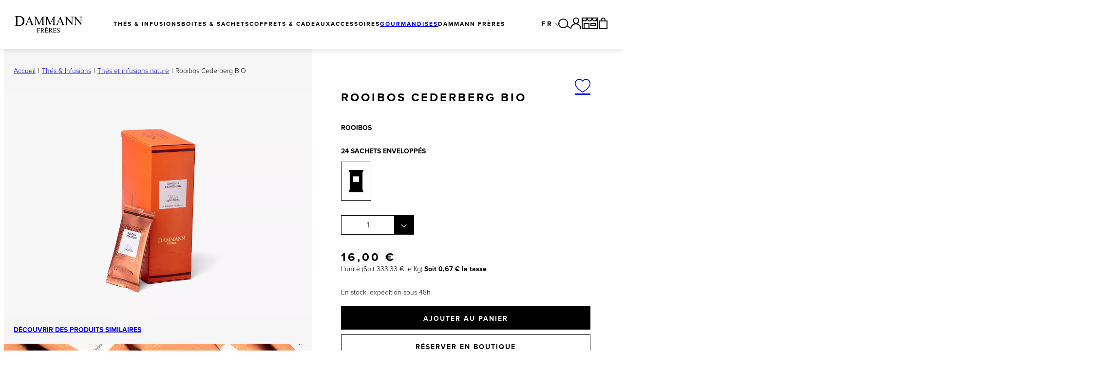

--- FILE ---
content_type: text/html; charset=UTF-8
request_url: https://www.dammann.fr/fr/rooibos-cederberg-bio-24-sachets-cristal-enveloppes.html
body_size: 77267
content:



                                                                                                                                                                                                                                                                                                                                
<!DOCTYPE html>
<html lang="fr">
    <head>
        <meta charset="UTF-8"><script type="text/javascript">(window.NREUM||(NREUM={})).init={privacy:{cookies_enabled:true},ajax:{deny_list:["bam.eu01.nr-data.net"]},feature_flags:["soft_nav"],distributed_tracing:{enabled:true}};(window.NREUM||(NREUM={})).loader_config={agentID:"535912122",accountID:"3825602",trustKey:"3825602",xpid:"Vw4FVFBTChAEUVBaAwkGX1c=",licenseKey:"NRJS-e33746a87286a41486c",applicationID:"451848193",browserID:"535912122"};;/*! For license information please see nr-loader-spa-1.303.0.min.js.LICENSE.txt */
(()=>{var e,t,r={384:(e,t,r)=>{"use strict";r.d(t,{NT:()=>s,US:()=>d,Zm:()=>a,bQ:()=>u,dV:()=>c,pV:()=>l});var n=r(6154),i=r(1863),o=r(1910);const s={beacon:"bam.nr-data.net",errorBeacon:"bam.nr-data.net"};function a(){return n.gm.NREUM||(n.gm.NREUM={}),void 0===n.gm.newrelic&&(n.gm.newrelic=n.gm.NREUM),n.gm.NREUM}function c(){let e=a();return e.o||(e.o={ST:n.gm.setTimeout,SI:n.gm.setImmediate||n.gm.setInterval,CT:n.gm.clearTimeout,XHR:n.gm.XMLHttpRequest,REQ:n.gm.Request,EV:n.gm.Event,PR:n.gm.Promise,MO:n.gm.MutationObserver,FETCH:n.gm.fetch,WS:n.gm.WebSocket},(0,o.i)(...Object.values(e.o))),e}function u(e,t){let r=a();r.initializedAgents??={},t.initializedAt={ms:(0,i.t)(),date:new Date},r.initializedAgents[e]=t}function d(e,t){a()[e]=t}function l(){return function(){let e=a();const t=e.info||{};e.info={beacon:s.beacon,errorBeacon:s.errorBeacon,...t}}(),function(){let e=a();const t=e.init||{};e.init={...t}}(),c(),function(){let e=a();const t=e.loader_config||{};e.loader_config={...t}}(),a()}},782:(e,t,r)=>{"use strict";r.d(t,{T:()=>n});const n=r(860).K7.pageViewTiming},860:(e,t,r)=>{"use strict";r.d(t,{$J:()=>d,K7:()=>c,P3:()=>u,XX:()=>i,Yy:()=>a,df:()=>o,qY:()=>n,v4:()=>s});const n="events",i="jserrors",o="browser/blobs",s="rum",a="browser/logs",c={ajax:"ajax",genericEvents:"generic_events",jserrors:i,logging:"logging",metrics:"metrics",pageAction:"page_action",pageViewEvent:"page_view_event",pageViewTiming:"page_view_timing",sessionReplay:"session_replay",sessionTrace:"session_trace",softNav:"soft_navigations",spa:"spa"},u={[c.pageViewEvent]:1,[c.pageViewTiming]:2,[c.metrics]:3,[c.jserrors]:4,[c.spa]:5,[c.ajax]:6,[c.sessionTrace]:7,[c.softNav]:8,[c.sessionReplay]:9,[c.logging]:10,[c.genericEvents]:11},d={[c.pageViewEvent]:s,[c.pageViewTiming]:n,[c.ajax]:n,[c.spa]:n,[c.softNav]:n,[c.metrics]:i,[c.jserrors]:i,[c.sessionTrace]:o,[c.sessionReplay]:o,[c.logging]:a,[c.genericEvents]:"ins"}},944:(e,t,r)=>{"use strict";r.d(t,{R:()=>i});var n=r(3241);function i(e,t){"function"==typeof console.debug&&(console.debug("New Relic Warning: https://github.com/newrelic/newrelic-browser-agent/blob/main/docs/warning-codes.md#".concat(e),t),(0,n.W)({agentIdentifier:null,drained:null,type:"data",name:"warn",feature:"warn",data:{code:e,secondary:t}}))}},993:(e,t,r)=>{"use strict";r.d(t,{A$:()=>o,ET:()=>s,TZ:()=>a,p_:()=>i});var n=r(860);const i={ERROR:"ERROR",WARN:"WARN",INFO:"INFO",DEBUG:"DEBUG",TRACE:"TRACE"},o={OFF:0,ERROR:1,WARN:2,INFO:3,DEBUG:4,TRACE:5},s="log",a=n.K7.logging},1687:(e,t,r)=>{"use strict";r.d(t,{Ak:()=>u,Ze:()=>f,x3:()=>d});var n=r(3241),i=r(7836),o=r(3606),s=r(860),a=r(2646);const c={};function u(e,t){const r={staged:!1,priority:s.P3[t]||0};l(e),c[e].get(t)||c[e].set(t,r)}function d(e,t){e&&c[e]&&(c[e].get(t)&&c[e].delete(t),p(e,t,!1),c[e].size&&h(e))}function l(e){if(!e)throw new Error("agentIdentifier required");c[e]||(c[e]=new Map)}function f(e="",t="feature",r=!1){if(l(e),!e||!c[e].get(t)||r)return p(e,t);c[e].get(t).staged=!0,h(e)}function h(e){const t=Array.from(c[e]);t.every(([e,t])=>t.staged)&&(t.sort((e,t)=>e[1].priority-t[1].priority),t.forEach(([t])=>{c[e].delete(t),p(e,t)}))}function p(e,t,r=!0){const s=e?i.ee.get(e):i.ee,c=o.i.handlers;if(!s.aborted&&s.backlog&&c){if((0,n.W)({agentIdentifier:e,type:"lifecycle",name:"drain",feature:t}),r){const e=s.backlog[t],r=c[t];if(r){for(let t=0;e&&t<e.length;++t)g(e[t],r);Object.entries(r).forEach(([e,t])=>{Object.values(t||{}).forEach(t=>{t[0]?.on&&t[0]?.context()instanceof a.y&&t[0].on(e,t[1])})})}}s.isolatedBacklog||delete c[t],s.backlog[t]=null,s.emit("drain-"+t,[])}}function g(e,t){var r=e[1];Object.values(t[r]||{}).forEach(t=>{var r=e[0];if(t[0]===r){var n=t[1],i=e[3],o=e[2];n.apply(i,o)}})}},1741:(e,t,r)=>{"use strict";r.d(t,{W:()=>o});var n=r(944),i=r(4261);class o{#e(e,...t){if(this[e]!==o.prototype[e])return this[e](...t);(0,n.R)(35,e)}addPageAction(e,t){return this.#e(i.hG,e,t)}register(e){return this.#e(i.eY,e)}recordCustomEvent(e,t){return this.#e(i.fF,e,t)}setPageViewName(e,t){return this.#e(i.Fw,e,t)}setCustomAttribute(e,t,r){return this.#e(i.cD,e,t,r)}noticeError(e,t){return this.#e(i.o5,e,t)}setUserId(e){return this.#e(i.Dl,e)}setApplicationVersion(e){return this.#e(i.nb,e)}setErrorHandler(e){return this.#e(i.bt,e)}addRelease(e,t){return this.#e(i.k6,e,t)}log(e,t){return this.#e(i.$9,e,t)}start(){return this.#e(i.d3)}finished(e){return this.#e(i.BL,e)}recordReplay(){return this.#e(i.CH)}pauseReplay(){return this.#e(i.Tb)}addToTrace(e){return this.#e(i.U2,e)}setCurrentRouteName(e){return this.#e(i.PA,e)}interaction(e){return this.#e(i.dT,e)}wrapLogger(e,t,r){return this.#e(i.Wb,e,t,r)}measure(e,t){return this.#e(i.V1,e,t)}consent(e){return this.#e(i.Pv,e)}}},1863:(e,t,r)=>{"use strict";function n(){return Math.floor(performance.now())}r.d(t,{t:()=>n})},1910:(e,t,r)=>{"use strict";r.d(t,{i:()=>o});var n=r(944);const i=new Map;function o(...e){return e.every(e=>{if(i.has(e))return i.get(e);const t="function"==typeof e&&e.toString().includes("[native code]");return t||(0,n.R)(64,e?.name||e?.toString()),i.set(e,t),t})}},2555:(e,t,r)=>{"use strict";r.d(t,{D:()=>a,f:()=>s});var n=r(384),i=r(8122);const o={beacon:n.NT.beacon,errorBeacon:n.NT.errorBeacon,licenseKey:void 0,applicationID:void 0,sa:void 0,queueTime:void 0,applicationTime:void 0,ttGuid:void 0,user:void 0,account:void 0,product:void 0,extra:void 0,jsAttributes:{},userAttributes:void 0,atts:void 0,transactionName:void 0,tNamePlain:void 0};function s(e){try{return!!e.licenseKey&&!!e.errorBeacon&&!!e.applicationID}catch(e){return!1}}const a=e=>(0,i.a)(e,o)},2614:(e,t,r)=>{"use strict";r.d(t,{BB:()=>s,H3:()=>n,g:()=>u,iL:()=>c,tS:()=>a,uh:()=>i,wk:()=>o});const n="NRBA",i="SESSION",o=144e5,s=18e5,a={STARTED:"session-started",PAUSE:"session-pause",RESET:"session-reset",RESUME:"session-resume",UPDATE:"session-update"},c={SAME_TAB:"same-tab",CROSS_TAB:"cross-tab"},u={OFF:0,FULL:1,ERROR:2}},2646:(e,t,r)=>{"use strict";r.d(t,{y:()=>n});class n{constructor(e){this.contextId=e}}},2843:(e,t,r)=>{"use strict";r.d(t,{u:()=>i});var n=r(3878);function i(e,t=!1,r,i){(0,n.DD)("visibilitychange",function(){if(t)return void("hidden"===document.visibilityState&&e());e(document.visibilityState)},r,i)}},3241:(e,t,r)=>{"use strict";r.d(t,{W:()=>o});var n=r(6154);const i="newrelic";function o(e={}){try{n.gm.dispatchEvent(new CustomEvent(i,{detail:e}))}catch(e){}}},3304:(e,t,r)=>{"use strict";r.d(t,{A:()=>o});var n=r(7836);const i=()=>{const e=new WeakSet;return(t,r)=>{if("object"==typeof r&&null!==r){if(e.has(r))return;e.add(r)}return r}};function o(e){try{return JSON.stringify(e,i())??""}catch(e){try{n.ee.emit("internal-error",[e])}catch(e){}return""}}},3333:(e,t,r)=>{"use strict";r.d(t,{$v:()=>d,TZ:()=>n,Xh:()=>c,Zp:()=>i,kd:()=>u,mq:()=>a,nf:()=>s,qN:()=>o});const n=r(860).K7.genericEvents,i=["auxclick","click","copy","keydown","paste","scrollend"],o=["focus","blur"],s=4,a=1e3,c=2e3,u=["PageAction","UserAction","BrowserPerformance"],d={RESOURCES:"experimental.resources",REGISTER:"register"}},3434:(e,t,r)=>{"use strict";r.d(t,{Jt:()=>o,YM:()=>u});var n=r(7836),i=r(5607);const o="nr@original:".concat(i.W),s=50;var a=Object.prototype.hasOwnProperty,c=!1;function u(e,t){return e||(e=n.ee),r.inPlace=function(e,t,n,i,o){n||(n="");const s="-"===n.charAt(0);for(let a=0;a<t.length;a++){const c=t[a],u=e[c];l(u)||(e[c]=r(u,s?c+n:n,i,c,o))}},r.flag=o,r;function r(t,r,n,c,u){return l(t)?t:(r||(r=""),nrWrapper[o]=t,function(e,t,r){if(Object.defineProperty&&Object.keys)try{return Object.keys(e).forEach(function(r){Object.defineProperty(t,r,{get:function(){return e[r]},set:function(t){return e[r]=t,t}})}),t}catch(e){d([e],r)}for(var n in e)a.call(e,n)&&(t[n]=e[n])}(t,nrWrapper,e),nrWrapper);function nrWrapper(){var o,a,l,f;let h;try{a=this,o=[...arguments],l="function"==typeof n?n(o,a):n||{}}catch(t){d([t,"",[o,a,c],l],e)}i(r+"start",[o,a,c],l,u);const p=performance.now();let g;try{return f=t.apply(a,o),g=performance.now(),f}catch(e){throw g=performance.now(),i(r+"err",[o,a,e],l,u),h=e,h}finally{const e=g-p,t={start:p,end:g,duration:e,isLongTask:e>=s,methodName:c,thrownError:h};t.isLongTask&&i("long-task",[t,a],l,u),i(r+"end",[o,a,f],l,u)}}}function i(r,n,i,o){if(!c||t){var s=c;c=!0;try{e.emit(r,n,i,t,o)}catch(t){d([t,r,n,i],e)}c=s}}}function d(e,t){t||(t=n.ee);try{t.emit("internal-error",e)}catch(e){}}function l(e){return!(e&&"function"==typeof e&&e.apply&&!e[o])}},3606:(e,t,r)=>{"use strict";r.d(t,{i:()=>o});var n=r(9908);o.on=s;var i=o.handlers={};function o(e,t,r,o){s(o||n.d,i,e,t,r)}function s(e,t,r,i,o){o||(o="feature"),e||(e=n.d);var s=t[o]=t[o]||{};(s[r]=s[r]||[]).push([e,i])}},3738:(e,t,r)=>{"use strict";r.d(t,{He:()=>i,Kp:()=>a,Lc:()=>u,Rz:()=>d,TZ:()=>n,bD:()=>o,d3:()=>s,jx:()=>l,sl:()=>f,uP:()=>c});const n=r(860).K7.sessionTrace,i="bstResource",o="resource",s="-start",a="-end",c="fn"+s,u="fn"+a,d="pushState",l=1e3,f=3e4},3785:(e,t,r)=>{"use strict";r.d(t,{R:()=>c,b:()=>u});var n=r(9908),i=r(1863),o=r(860),s=r(8154),a=r(993);function c(e,t,r={},c=a.p_.INFO,u,d=(0,i.t)()){(0,n.p)(s.xV,["API/logging/".concat(c.toLowerCase(),"/called")],void 0,o.K7.metrics,e),(0,n.p)(a.ET,[d,t,r,c,u],void 0,o.K7.logging,e)}function u(e){return"string"==typeof e&&Object.values(a.p_).some(t=>t===e.toUpperCase().trim())}},3878:(e,t,r)=>{"use strict";function n(e,t){return{capture:e,passive:!1,signal:t}}function i(e,t,r=!1,i){window.addEventListener(e,t,n(r,i))}function o(e,t,r=!1,i){document.addEventListener(e,t,n(r,i))}r.d(t,{DD:()=>o,jT:()=>n,sp:()=>i})},3962:(e,t,r)=>{"use strict";r.d(t,{AM:()=>s,O2:()=>l,OV:()=>o,Qu:()=>f,TZ:()=>c,ih:()=>h,pP:()=>a,t1:()=>d,tC:()=>i,wD:()=>u});var n=r(860);const i=["click","keydown","submit"],o="popstate",s="api",a="initialPageLoad",c=n.K7.softNav,u=5e3,d=500,l={INITIAL_PAGE_LOAD:"",ROUTE_CHANGE:1,UNSPECIFIED:2},f={INTERACTION:1,AJAX:2,CUSTOM_END:3,CUSTOM_TRACER:4},h={IP:"in progress",PF:"pending finish",FIN:"finished",CAN:"cancelled"}},4234:(e,t,r)=>{"use strict";r.d(t,{W:()=>o});var n=r(7836),i=r(1687);class o{constructor(e,t){this.agentIdentifier=e,this.ee=n.ee.get(e),this.featureName=t,this.blocked=!1}deregisterDrain(){(0,i.x3)(this.agentIdentifier,this.featureName)}}},4261:(e,t,r)=>{"use strict";r.d(t,{$9:()=>d,BL:()=>c,CH:()=>p,Dl:()=>R,Fw:()=>w,PA:()=>v,Pl:()=>n,Pv:()=>A,Tb:()=>f,U2:()=>s,V1:()=>E,Wb:()=>T,bt:()=>y,cD:()=>b,d3:()=>x,dT:()=>u,eY:()=>g,fF:()=>h,hG:()=>o,hw:()=>i,k6:()=>a,nb:()=>m,o5:()=>l});const n="api-",i=n+"ixn-",o="addPageAction",s="addToTrace",a="addRelease",c="finished",u="interaction",d="log",l="noticeError",f="pauseReplay",h="recordCustomEvent",p="recordReplay",g="register",m="setApplicationVersion",v="setCurrentRouteName",b="setCustomAttribute",y="setErrorHandler",w="setPageViewName",R="setUserId",x="start",T="wrapLogger",E="measure",A="consent"},4387:(e,t,r)=>{"use strict";function n(e={}){return!(!e.id||!e.name)}function i(e){return"string"==typeof e&&e.trim().length<501||"number"==typeof e}function o(e,t){if(2!==t?.harvestEndpointVersion)return{};const r=t.agentRef.runtime.appMetadata.agents[0].entityGuid;return n(e)?{"mfe.id":e.id,"mfe.name":e.name,eventSource:e.eventSource,"parent.id":e.parent?.id||r}:{"entity.guid":r,appId:t.agentRef.info.applicationID}}r.d(t,{Ux:()=>o,c7:()=>n,yo:()=>i})},5205:(e,t,r)=>{"use strict";r.d(t,{j:()=>_});var n=r(384),i=r(1741);var o=r(2555),s=r(3333);const a=e=>{if(!e||"string"!=typeof e)return!1;try{document.createDocumentFragment().querySelector(e)}catch{return!1}return!0};var c=r(2614),u=r(944),d=r(8122);const l="[data-nr-mask]",f=e=>(0,d.a)(e,(()=>{const e={feature_flags:[],experimental:{allow_registered_children:!1,resources:!1},mask_selector:"*",block_selector:"[data-nr-block]",mask_input_options:{color:!1,date:!1,"datetime-local":!1,email:!1,month:!1,number:!1,range:!1,search:!1,tel:!1,text:!1,time:!1,url:!1,week:!1,textarea:!1,select:!1,password:!0}};return{ajax:{deny_list:void 0,block_internal:!0,enabled:!0,autoStart:!0},api:{get allow_registered_children(){return e.feature_flags.includes(s.$v.REGISTER)||e.experimental.allow_registered_children},set allow_registered_children(t){e.experimental.allow_registered_children=t},duplicate_registered_data:!1},browser_consent_mode:{enabled:!1},distributed_tracing:{enabled:void 0,exclude_newrelic_header:void 0,cors_use_newrelic_header:void 0,cors_use_tracecontext_headers:void 0,allowed_origins:void 0},get feature_flags(){return e.feature_flags},set feature_flags(t){e.feature_flags=t},generic_events:{enabled:!0,autoStart:!0},harvest:{interval:30},jserrors:{enabled:!0,autoStart:!0},logging:{enabled:!0,autoStart:!0},metrics:{enabled:!0,autoStart:!0},obfuscate:void 0,page_action:{enabled:!0},page_view_event:{enabled:!0,autoStart:!0},page_view_timing:{enabled:!0,autoStart:!0},performance:{capture_marks:!1,capture_measures:!1,capture_detail:!0,resources:{get enabled(){return e.feature_flags.includes(s.$v.RESOURCES)||e.experimental.resources},set enabled(t){e.experimental.resources=t},asset_types:[],first_party_domains:[],ignore_newrelic:!0}},privacy:{cookies_enabled:!0},proxy:{assets:void 0,beacon:void 0},session:{expiresMs:c.wk,inactiveMs:c.BB},session_replay:{autoStart:!0,enabled:!1,preload:!1,sampling_rate:10,error_sampling_rate:100,collect_fonts:!1,inline_images:!1,fix_stylesheets:!0,mask_all_inputs:!0,get mask_text_selector(){return e.mask_selector},set mask_text_selector(t){a(t)?e.mask_selector="".concat(t,",").concat(l):""===t||null===t?e.mask_selector=l:(0,u.R)(5,t)},get block_class(){return"nr-block"},get ignore_class(){return"nr-ignore"},get mask_text_class(){return"nr-mask"},get block_selector(){return e.block_selector},set block_selector(t){a(t)?e.block_selector+=",".concat(t):""!==t&&(0,u.R)(6,t)},get mask_input_options(){return e.mask_input_options},set mask_input_options(t){t&&"object"==typeof t?e.mask_input_options={...t,password:!0}:(0,u.R)(7,t)}},session_trace:{enabled:!0,autoStart:!0},soft_navigations:{enabled:!0,autoStart:!0},spa:{enabled:!0,autoStart:!0},ssl:void 0,user_actions:{enabled:!0,elementAttributes:["id","className","tagName","type"]}}})());var h=r(6154),p=r(9324);let g=0;const m={buildEnv:p.F3,distMethod:p.Xs,version:p.xv,originTime:h.WN},v={consented:!1},b={appMetadata:{},get consented(){return this.session?.state?.consent||v.consented},set consented(e){v.consented=e},customTransaction:void 0,denyList:void 0,disabled:!1,harvester:void 0,isolatedBacklog:!1,isRecording:!1,loaderType:void 0,maxBytes:3e4,obfuscator:void 0,onerror:void 0,ptid:void 0,releaseIds:{},session:void 0,timeKeeper:void 0,registeredEntities:[],jsAttributesMetadata:{bytes:0},get harvestCount(){return++g}},y=e=>{const t=(0,d.a)(e,b),r=Object.keys(m).reduce((e,t)=>(e[t]={value:m[t],writable:!1,configurable:!0,enumerable:!0},e),{});return Object.defineProperties(t,r)};var w=r(5701);const R=e=>{const t=e.startsWith("http");e+="/",r.p=t?e:"https://"+e};var x=r(7836),T=r(3241);const E={accountID:void 0,trustKey:void 0,agentID:void 0,licenseKey:void 0,applicationID:void 0,xpid:void 0},A=e=>(0,d.a)(e,E),S=new Set;function _(e,t={},r,s){let{init:a,info:c,loader_config:u,runtime:d={},exposed:l=!0}=t;if(!c){const e=(0,n.pV)();a=e.init,c=e.info,u=e.loader_config}e.init=f(a||{}),e.loader_config=A(u||{}),c.jsAttributes??={},h.bv&&(c.jsAttributes.isWorker=!0),e.info=(0,o.D)(c);const p=e.init,g=[c.beacon,c.errorBeacon];S.has(e.agentIdentifier)||(p.proxy.assets&&(R(p.proxy.assets),g.push(p.proxy.assets)),p.proxy.beacon&&g.push(p.proxy.beacon),e.beacons=[...g],function(e){const t=(0,n.pV)();Object.getOwnPropertyNames(i.W.prototype).forEach(r=>{const n=i.W.prototype[r];if("function"!=typeof n||"constructor"===n)return;let o=t[r];e[r]&&!1!==e.exposed&&"micro-agent"!==e.runtime?.loaderType&&(t[r]=(...t)=>{const n=e[r](...t);return o?o(...t):n})})}(e),(0,n.US)("activatedFeatures",w.B),e.runSoftNavOverSpa&&=!0===p.soft_navigations.enabled&&p.feature_flags.includes("soft_nav")),d.denyList=[...p.ajax.deny_list||[],...p.ajax.block_internal?g:[]],d.ptid=e.agentIdentifier,d.loaderType=r,e.runtime=y(d),S.has(e.agentIdentifier)||(e.ee=x.ee.get(e.agentIdentifier),e.exposed=l,(0,T.W)({agentIdentifier:e.agentIdentifier,drained:!!w.B?.[e.agentIdentifier],type:"lifecycle",name:"initialize",feature:void 0,data:e.config})),S.add(e.agentIdentifier)}},5270:(e,t,r)=>{"use strict";r.d(t,{Aw:()=>s,SR:()=>o,rF:()=>a});var n=r(384),i=r(7767);function o(e){return!!(0,n.dV)().o.MO&&(0,i.V)(e)&&!0===e?.session_trace.enabled}function s(e){return!0===e?.session_replay.preload&&o(e)}function a(e,t){try{if("string"==typeof t?.type){if("password"===t.type.toLowerCase())return"*".repeat(e?.length||0);if(void 0!==t?.dataset?.nrUnmask||t?.classList?.contains("nr-unmask"))return e}}catch(e){}return"string"==typeof e?e.replace(/[\S]/g,"*"):"*".repeat(e?.length||0)}},5289:(e,t,r)=>{"use strict";r.d(t,{GG:()=>o,Qr:()=>a,sB:()=>s});var n=r(3878);function i(){return"undefined"==typeof document||"complete"===document.readyState}function o(e,t){if(i())return e();(0,n.sp)("load",e,t)}function s(e){if(i())return e();(0,n.DD)("DOMContentLoaded",e)}function a(e){if(i())return e();(0,n.sp)("popstate",e)}},5607:(e,t,r)=>{"use strict";r.d(t,{W:()=>n});const n=(0,r(9566).bz)()},5701:(e,t,r)=>{"use strict";r.d(t,{B:()=>o,t:()=>s});var n=r(3241);const i=new Set,o={};function s(e,t){const r=t.agentIdentifier;o[r]??={},e&&"object"==typeof e&&(i.has(r)||(t.ee.emit("rumresp",[e]),o[r]=e,i.add(r),(0,n.W)({agentIdentifier:r,loaded:!0,drained:!0,type:"lifecycle",name:"load",feature:void 0,data:e})))}},6154:(e,t,r)=>{"use strict";r.d(t,{A4:()=>a,OF:()=>d,RI:()=>i,WN:()=>h,bv:()=>o,gm:()=>s,lR:()=>f,m:()=>u,mw:()=>c,sb:()=>l});var n=r(1863);const i="undefined"!=typeof window&&!!window.document,o="undefined"!=typeof WorkerGlobalScope&&("undefined"!=typeof self&&self instanceof WorkerGlobalScope&&self.navigator instanceof WorkerNavigator||"undefined"!=typeof globalThis&&globalThis instanceof WorkerGlobalScope&&globalThis.navigator instanceof WorkerNavigator),s=i?window:"undefined"!=typeof WorkerGlobalScope&&("undefined"!=typeof self&&self instanceof WorkerGlobalScope&&self||"undefined"!=typeof globalThis&&globalThis instanceof WorkerGlobalScope&&globalThis),a="complete"===s?.document?.readyState,c=Boolean("hidden"===s?.document?.visibilityState),u=""+s?.location,d=/iPad|iPhone|iPod/.test(s.navigator?.userAgent),l=d&&"undefined"==typeof SharedWorker,f=(()=>{const e=s.navigator?.userAgent?.match(/Firefox[/\s](\d+\.\d+)/);return Array.isArray(e)&&e.length>=2?+e[1]:0})(),h=Date.now()-(0,n.t)()},6344:(e,t,r)=>{"use strict";r.d(t,{BB:()=>d,Qb:()=>l,TZ:()=>i,Ug:()=>s,Vh:()=>o,_s:()=>a,bc:()=>u,yP:()=>c});var n=r(2614);const i=r(860).K7.sessionReplay,o="errorDuringReplay",s=.12,a={DomContentLoaded:0,Load:1,FullSnapshot:2,IncrementalSnapshot:3,Meta:4,Custom:5},c={[n.g.ERROR]:15e3,[n.g.FULL]:3e5,[n.g.OFF]:0},u={RESET:{message:"Session was reset",sm:"Reset"},IMPORT:{message:"Recorder failed to import",sm:"Import"},TOO_MANY:{message:"429: Too Many Requests",sm:"Too-Many"},TOO_BIG:{message:"Payload was too large",sm:"Too-Big"},CROSS_TAB:{message:"Session Entity was set to OFF on another tab",sm:"Cross-Tab"},ENTITLEMENTS:{message:"Session Replay is not allowed and will not be started",sm:"Entitlement"}},d=5e3,l={API:"api",RESUME:"resume",SWITCH_TO_FULL:"switchToFull",INITIALIZE:"initialize",PRELOAD:"preload"}},6389:(e,t,r)=>{"use strict";function n(e,t=500,r={}){const n=r?.leading||!1;let i;return(...r)=>{n&&void 0===i&&(e.apply(this,r),i=setTimeout(()=>{i=clearTimeout(i)},t)),n||(clearTimeout(i),i=setTimeout(()=>{e.apply(this,r)},t))}}function i(e){let t=!1;return(...r)=>{t||(t=!0,e.apply(this,r))}}r.d(t,{J:()=>i,s:()=>n})},6630:(e,t,r)=>{"use strict";r.d(t,{T:()=>n});const n=r(860).K7.pageViewEvent},6774:(e,t,r)=>{"use strict";r.d(t,{T:()=>n});const n=r(860).K7.jserrors},7295:(e,t,r)=>{"use strict";r.d(t,{Xv:()=>s,gX:()=>i,iW:()=>o});var n=[];function i(e){if(!e||o(e))return!1;if(0===n.length)return!0;for(var t=0;t<n.length;t++){var r=n[t];if("*"===r.hostname)return!1;if(a(r.hostname,e.hostname)&&c(r.pathname,e.pathname))return!1}return!0}function o(e){return void 0===e.hostname}function s(e){if(n=[],e&&e.length)for(var t=0;t<e.length;t++){let r=e[t];if(!r)continue;0===r.indexOf("http://")?r=r.substring(7):0===r.indexOf("https://")&&(r=r.substring(8));const i=r.indexOf("/");let o,s;i>0?(o=r.substring(0,i),s=r.substring(i)):(o=r,s="");let[a]=o.split(":");n.push({hostname:a,pathname:s})}}function a(e,t){return!(e.length>t.length)&&t.indexOf(e)===t.length-e.length}function c(e,t){return 0===e.indexOf("/")&&(e=e.substring(1)),0===t.indexOf("/")&&(t=t.substring(1)),""===e||e===t}},7378:(e,t,r)=>{"use strict";r.d(t,{$p:()=>x,BR:()=>b,Kp:()=>R,L3:()=>y,Lc:()=>c,NC:()=>o,SG:()=>d,TZ:()=>i,U6:()=>p,UT:()=>m,d3:()=>w,dT:()=>f,e5:()=>E,gx:()=>v,l9:()=>l,oW:()=>h,op:()=>g,rw:()=>u,tH:()=>A,uP:()=>a,wW:()=>T,xq:()=>s});var n=r(384);const i=r(860).K7.spa,o=["click","submit","keypress","keydown","keyup","change"],s=999,a="fn-start",c="fn-end",u="cb-start",d="api-ixn-",l="remaining",f="interaction",h="spaNode",p="jsonpNode",g="fetch-start",m="fetch-done",v="fetch-body-",b="jsonp-end",y=(0,n.dV)().o.ST,w="-start",R="-end",x="-body",T="cb"+R,E="jsTime",A="fetch"},7485:(e,t,r)=>{"use strict";r.d(t,{D:()=>i});var n=r(6154);function i(e){if(0===(e||"").indexOf("data:"))return{protocol:"data"};try{const t=new URL(e,location.href),r={port:t.port,hostname:t.hostname,pathname:t.pathname,search:t.search,protocol:t.protocol.slice(0,t.protocol.indexOf(":")),sameOrigin:t.protocol===n.gm?.location?.protocol&&t.host===n.gm?.location?.host};return r.port&&""!==r.port||("http:"===t.protocol&&(r.port="80"),"https:"===t.protocol&&(r.port="443")),r.pathname&&""!==r.pathname?r.pathname.startsWith("/")||(r.pathname="/".concat(r.pathname)):r.pathname="/",r}catch(e){return{}}}},7699:(e,t,r)=>{"use strict";r.d(t,{It:()=>o,KC:()=>a,No:()=>i,qh:()=>s});var n=r(860);const i=16e3,o=1e6,s="SESSION_ERROR",a={[n.K7.logging]:!0,[n.K7.genericEvents]:!1,[n.K7.jserrors]:!1,[n.K7.ajax]:!1}},7767:(e,t,r)=>{"use strict";r.d(t,{V:()=>i});var n=r(6154);const i=e=>n.RI&&!0===e?.privacy.cookies_enabled},7836:(e,t,r)=>{"use strict";r.d(t,{P:()=>a,ee:()=>c});var n=r(384),i=r(8990),o=r(2646),s=r(5607);const a="nr@context:".concat(s.W),c=function e(t,r){var n={},s={},d={},l=!1;try{l=16===r.length&&u.initializedAgents?.[r]?.runtime.isolatedBacklog}catch(e){}var f={on:p,addEventListener:p,removeEventListener:function(e,t){var r=n[e];if(!r)return;for(var i=0;i<r.length;i++)r[i]===t&&r.splice(i,1)},emit:function(e,r,n,i,o){!1!==o&&(o=!0);if(c.aborted&&!i)return;t&&o&&t.emit(e,r,n);var a=h(n);g(e).forEach(e=>{e.apply(a,r)});var u=v()[s[e]];u&&u.push([f,e,r,a]);return a},get:m,listeners:g,context:h,buffer:function(e,t){const r=v();if(t=t||"feature",f.aborted)return;Object.entries(e||{}).forEach(([e,n])=>{s[n]=t,t in r||(r[t]=[])})},abort:function(){f._aborted=!0,Object.keys(f.backlog).forEach(e=>{delete f.backlog[e]})},isBuffering:function(e){return!!v()[s[e]]},debugId:r,backlog:l?{}:t&&"object"==typeof t.backlog?t.backlog:{},isolatedBacklog:l};return Object.defineProperty(f,"aborted",{get:()=>{let e=f._aborted||!1;return e||(t&&(e=t.aborted),e)}}),f;function h(e){return e&&e instanceof o.y?e:e?(0,i.I)(e,a,()=>new o.y(a)):new o.y(a)}function p(e,t){n[e]=g(e).concat(t)}function g(e){return n[e]||[]}function m(t){return d[t]=d[t]||e(f,t)}function v(){return f.backlog}}(void 0,"globalEE"),u=(0,n.Zm)();u.ee||(u.ee=c)},8122:(e,t,r)=>{"use strict";r.d(t,{a:()=>i});var n=r(944);function i(e,t){try{if(!e||"object"!=typeof e)return(0,n.R)(3);if(!t||"object"!=typeof t)return(0,n.R)(4);const r=Object.create(Object.getPrototypeOf(t),Object.getOwnPropertyDescriptors(t)),o=0===Object.keys(r).length?e:r;for(let s in o)if(void 0!==e[s])try{if(null===e[s]){r[s]=null;continue}Array.isArray(e[s])&&Array.isArray(t[s])?r[s]=Array.from(new Set([...e[s],...t[s]])):"object"==typeof e[s]&&"object"==typeof t[s]?r[s]=i(e[s],t[s]):r[s]=e[s]}catch(e){r[s]||(0,n.R)(1,e)}return r}catch(e){(0,n.R)(2,e)}}},8139:(e,t,r)=>{"use strict";r.d(t,{u:()=>f});var n=r(7836),i=r(3434),o=r(8990),s=r(6154);const a={},c=s.gm.XMLHttpRequest,u="addEventListener",d="removeEventListener",l="nr@wrapped:".concat(n.P);function f(e){var t=function(e){return(e||n.ee).get("events")}(e);if(a[t.debugId]++)return t;a[t.debugId]=1;var r=(0,i.YM)(t,!0);function f(e){r.inPlace(e,[u,d],"-",p)}function p(e,t){return e[1]}return"getPrototypeOf"in Object&&(s.RI&&h(document,f),c&&h(c.prototype,f),h(s.gm,f)),t.on(u+"-start",function(e,t){var n=e[1];if(null!==n&&("function"==typeof n||"object"==typeof n)&&"newrelic"!==e[0]){var i=(0,o.I)(n,l,function(){var e={object:function(){if("function"!=typeof n.handleEvent)return;return n.handleEvent.apply(n,arguments)},function:n}[typeof n];return e?r(e,"fn-",null,e.name||"anonymous"):n});this.wrapped=e[1]=i}}),t.on(d+"-start",function(e){e[1]=this.wrapped||e[1]}),t}function h(e,t,...r){let n=e;for(;"object"==typeof n&&!Object.prototype.hasOwnProperty.call(n,u);)n=Object.getPrototypeOf(n);n&&t(n,...r)}},8154:(e,t,r)=>{"use strict";r.d(t,{z_:()=>o,XG:()=>a,TZ:()=>n,rs:()=>i,xV:()=>s});r(6154),r(9566),r(384);const n=r(860).K7.metrics,i="sm",o="cm",s="storeSupportabilityMetrics",a="storeEventMetrics"},8374:(e,t,r)=>{r.nc=(()=>{try{return document?.currentScript?.nonce}catch(e){}return""})()},8990:(e,t,r)=>{"use strict";r.d(t,{I:()=>i});var n=Object.prototype.hasOwnProperty;function i(e,t,r){if(n.call(e,t))return e[t];var i=r();if(Object.defineProperty&&Object.keys)try{return Object.defineProperty(e,t,{value:i,writable:!0,enumerable:!1}),i}catch(e){}return e[t]=i,i}},9300:(e,t,r)=>{"use strict";r.d(t,{T:()=>n});const n=r(860).K7.ajax},9324:(e,t,r)=>{"use strict";r.d(t,{AJ:()=>s,F3:()=>i,Xs:()=>o,Yq:()=>a,xv:()=>n});const n="1.303.0",i="PROD",o="CDN",s="@newrelic/rrweb",a="1.0.1"},9566:(e,t,r)=>{"use strict";r.d(t,{LA:()=>a,ZF:()=>c,bz:()=>s,el:()=>u});var n=r(6154);const i="xxxxxxxx-xxxx-4xxx-yxxx-xxxxxxxxxxxx";function o(e,t){return e?15&e[t]:16*Math.random()|0}function s(){const e=n.gm?.crypto||n.gm?.msCrypto;let t,r=0;return e&&e.getRandomValues&&(t=e.getRandomValues(new Uint8Array(30))),i.split("").map(e=>"x"===e?o(t,r++).toString(16):"y"===e?(3&o()|8).toString(16):e).join("")}function a(e){const t=n.gm?.crypto||n.gm?.msCrypto;let r,i=0;t&&t.getRandomValues&&(r=t.getRandomValues(new Uint8Array(e)));const s=[];for(var a=0;a<e;a++)s.push(o(r,i++).toString(16));return s.join("")}function c(){return a(16)}function u(){return a(32)}},9908:(e,t,r)=>{"use strict";r.d(t,{d:()=>n,p:()=>i});var n=r(7836).ee.get("handle");function i(e,t,r,i,o){o?(o.buffer([e],i),o.emit(e,t,r)):(n.buffer([e],i),n.emit(e,t,r))}}},n={};function i(e){var t=n[e];if(void 0!==t)return t.exports;var o=n[e]={exports:{}};return r[e](o,o.exports,i),o.exports}i.m=r,i.d=(e,t)=>{for(var r in t)i.o(t,r)&&!i.o(e,r)&&Object.defineProperty(e,r,{enumerable:!0,get:t[r]})},i.f={},i.e=e=>Promise.all(Object.keys(i.f).reduce((t,r)=>(i.f[r](e,t),t),[])),i.u=e=>({212:"nr-spa-compressor",249:"nr-spa-recorder",478:"nr-spa"}[e]+"-1.303.0.min.js"),i.o=(e,t)=>Object.prototype.hasOwnProperty.call(e,t),e={},t="NRBA-1.303.0.PROD:",i.l=(r,n,o,s)=>{if(e[r])e[r].push(n);else{var a,c;if(void 0!==o)for(var u=document.getElementsByTagName("script"),d=0;d<u.length;d++){var l=u[d];if(l.getAttribute("src")==r||l.getAttribute("data-webpack")==t+o){a=l;break}}if(!a){c=!0;var f={478:"sha512-Q1pLqcoiNmLHv0rtq3wFkJBA3kofBdRJl0ExDl0mTuAoCBd0qe/1J0XWrDlQKuNlUryL6aZfVkAMPLmoikWIoQ==",249:"sha512-695ZzudsxlMtHKnpDNvkMlJd3tdMtY03IQKVCw9SX12tjUC+f7Nrx5tnWO72Vg9RFf6DSY6wVmM3cEkRM12kkQ==",212:"sha512-18Gx1wIBsppcn0AnKFhwgw4IciNgFxiw3J74W393Ape+wtg4hlg7t6SBKsIE/Dk/tfl2yltgcgBFvYRs283AFg=="};(a=document.createElement("script")).charset="utf-8",i.nc&&a.setAttribute("nonce",i.nc),a.setAttribute("data-webpack",t+o),a.src=r,0!==a.src.indexOf(window.location.origin+"/")&&(a.crossOrigin="anonymous"),f[s]&&(a.integrity=f[s])}e[r]=[n];var h=(t,n)=>{a.onerror=a.onload=null,clearTimeout(p);var i=e[r];if(delete e[r],a.parentNode&&a.parentNode.removeChild(a),i&&i.forEach(e=>e(n)),t)return t(n)},p=setTimeout(h.bind(null,void 0,{type:"timeout",target:a}),12e4);a.onerror=h.bind(null,a.onerror),a.onload=h.bind(null,a.onload),c&&document.head.appendChild(a)}},i.r=e=>{"undefined"!=typeof Symbol&&Symbol.toStringTag&&Object.defineProperty(e,Symbol.toStringTag,{value:"Module"}),Object.defineProperty(e,"__esModule",{value:!0})},i.p="https://js-agent.newrelic.com/",(()=>{var e={38:0,788:0};i.f.j=(t,r)=>{var n=i.o(e,t)?e[t]:void 0;if(0!==n)if(n)r.push(n[2]);else{var o=new Promise((r,i)=>n=e[t]=[r,i]);r.push(n[2]=o);var s=i.p+i.u(t),a=new Error;i.l(s,r=>{if(i.o(e,t)&&(0!==(n=e[t])&&(e[t]=void 0),n)){var o=r&&("load"===r.type?"missing":r.type),s=r&&r.target&&r.target.src;a.message="Loading chunk "+t+" failed.\n("+o+": "+s+")",a.name="ChunkLoadError",a.type=o,a.request=s,n[1](a)}},"chunk-"+t,t)}};var t=(t,r)=>{var n,o,[s,a,c]=r,u=0;if(s.some(t=>0!==e[t])){for(n in a)i.o(a,n)&&(i.m[n]=a[n]);if(c)c(i)}for(t&&t(r);u<s.length;u++)o=s[u],i.o(e,o)&&e[o]&&e[o][0](),e[o]=0},r=self["webpackChunk:NRBA-1.303.0.PROD"]=self["webpackChunk:NRBA-1.303.0.PROD"]||[];r.forEach(t.bind(null,0)),r.push=t.bind(null,r.push.bind(r))})(),(()=>{"use strict";i(8374);var e=i(9566),t=i(1741);class r extends t.W{agentIdentifier=(0,e.LA)(16)}var n=i(860);const o=Object.values(n.K7);var s=i(5205);var a=i(9908),c=i(1863),u=i(4261),d=i(3241),l=i(944),f=i(5701),h=i(8154);function p(e,t,i,o){const s=o||i;!s||s[e]&&s[e]!==r.prototype[e]||(s[e]=function(){(0,a.p)(h.xV,["API/"+e+"/called"],void 0,n.K7.metrics,i.ee),(0,d.W)({agentIdentifier:i.agentIdentifier,drained:!!f.B?.[i.agentIdentifier],type:"data",name:"api",feature:u.Pl+e,data:{}});try{return t.apply(this,arguments)}catch(e){(0,l.R)(23,e)}})}function g(e,t,r,n,i){const o=e.info;null===r?delete o.jsAttributes[t]:o.jsAttributes[t]=r,(i||null===r)&&(0,a.p)(u.Pl+n,[(0,c.t)(),t,r],void 0,"session",e.ee)}var m=i(1687),v=i(4234),b=i(5289),y=i(6154),w=i(5270),R=i(7767),x=i(6389),T=i(7699);class E extends v.W{constructor(e,t){super(e.agentIdentifier,t),this.agentRef=e,this.abortHandler=void 0,this.featAggregate=void 0,this.loadedSuccessfully=void 0,this.onAggregateImported=new Promise(e=>{this.loadedSuccessfully=e}),this.deferred=Promise.resolve(),!1===e.init[this.featureName].autoStart?this.deferred=new Promise((t,r)=>{this.ee.on("manual-start-all",(0,x.J)(()=>{(0,m.Ak)(e.agentIdentifier,this.featureName),t()}))}):(0,m.Ak)(e.agentIdentifier,t)}importAggregator(e,t,r={}){if(this.featAggregate)return;const n=async()=>{let n;await this.deferred;try{if((0,R.V)(e.init)){const{setupAgentSession:t}=await i.e(478).then(i.bind(i,8766));n=t(e)}}catch(e){(0,l.R)(20,e),this.ee.emit("internal-error",[e]),(0,a.p)(T.qh,[e],void 0,this.featureName,this.ee)}try{if(!this.#t(this.featureName,n,e.init))return(0,m.Ze)(this.agentIdentifier,this.featureName),void this.loadedSuccessfully(!1);const{Aggregate:i}=await t();this.featAggregate=new i(e,r),e.runtime.harvester.initializedAggregates.push(this.featAggregate),this.loadedSuccessfully(!0)}catch(e){(0,l.R)(34,e),this.abortHandler?.(),(0,m.Ze)(this.agentIdentifier,this.featureName,!0),this.loadedSuccessfully(!1),this.ee&&this.ee.abort()}};y.RI?(0,b.GG)(()=>n(),!0):n()}#t(e,t,r){if(this.blocked)return!1;switch(e){case n.K7.sessionReplay:return(0,w.SR)(r)&&!!t;case n.K7.sessionTrace:return!!t;default:return!0}}}var A=i(6630),S=i(2614);class _ extends E{static featureName=A.T;constructor(e){var t;super(e,A.T),this.setupInspectionEvents(e.agentIdentifier),t=e,p(u.Fw,function(e,r){"string"==typeof e&&("/"!==e.charAt(0)&&(e="/"+e),t.runtime.customTransaction=(r||"http://custom.transaction")+e,(0,a.p)(u.Pl+u.Fw,[(0,c.t)()],void 0,void 0,t.ee))},t),this.importAggregator(e,()=>i.e(478).then(i.bind(i,1983)))}setupInspectionEvents(e){const t=(t,r)=>{t&&(0,d.W)({agentIdentifier:e,timeStamp:t.timeStamp,loaded:"complete"===t.target.readyState,type:"window",name:r,data:t.target.location+""})};(0,b.sB)(e=>{t(e,"DOMContentLoaded")}),(0,b.GG)(e=>{t(e,"load")}),(0,b.Qr)(e=>{t(e,"navigate")}),this.ee.on(S.tS.UPDATE,(t,r)=>{(0,d.W)({agentIdentifier:e,type:"lifecycle",name:"session",data:r})})}}var O=i(384);var N=i(2843),I=i(3878),P=i(782);class j extends E{static featureName=P.T;constructor(e){super(e,P.T),y.RI&&((0,N.u)(()=>(0,a.p)("docHidden",[(0,c.t)()],void 0,P.T,this.ee),!0),(0,I.sp)("pagehide",()=>(0,a.p)("winPagehide",[(0,c.t)()],void 0,P.T,this.ee)),this.importAggregator(e,()=>i.e(478).then(i.bind(i,9917))))}}class k extends E{static featureName=h.TZ;constructor(e){super(e,h.TZ),y.RI&&document.addEventListener("securitypolicyviolation",e=>{(0,a.p)(h.xV,["Generic/CSPViolation/Detected"],void 0,this.featureName,this.ee)}),this.importAggregator(e,()=>i.e(478).then(i.bind(i,6555)))}}var C=i(6774),L=i(3304);class H{constructor(e,t,r,n,i){this.name="UncaughtError",this.message="string"==typeof e?e:(0,L.A)(e),this.sourceURL=t,this.line=r,this.column=n,this.__newrelic=i}}function M(e){return U(e)?e:new H(void 0!==e?.message?e.message:e,e?.filename||e?.sourceURL,e?.lineno||e?.line,e?.colno||e?.col,e?.__newrelic,e?.cause)}function K(e){const t="Unhandled Promise Rejection: ";if(!e?.reason)return;if(U(e.reason)){try{e.reason.message.startsWith(t)||(e.reason.message=t+e.reason.message)}catch(e){}return M(e.reason)}const r=M(e.reason);return(r.message||"").startsWith(t)||(r.message=t+r.message),r}function D(e){if(e.error instanceof SyntaxError&&!/:\d+$/.test(e.error.stack?.trim())){const t=new H(e.message,e.filename,e.lineno,e.colno,e.error.__newrelic,e.cause);return t.name=SyntaxError.name,t}return U(e.error)?e.error:M(e)}function U(e){return e instanceof Error&&!!e.stack}function F(e,t,r,i,o=(0,c.t)()){"string"==typeof e&&(e=new Error(e)),(0,a.p)("err",[e,o,!1,t,r.runtime.isRecording,void 0,i],void 0,n.K7.jserrors,r.ee),(0,a.p)("uaErr",[],void 0,n.K7.genericEvents,r.ee)}var W=i(4387),B=i(993),V=i(3785);function G(e,{customAttributes:t={},level:r=B.p_.INFO}={},n,i,o=(0,c.t)()){(0,V.R)(n.ee,e,t,r,i,o)}function z(e,t,r,i,o=(0,c.t)()){(0,a.p)(u.Pl+u.hG,[o,e,t,i],void 0,n.K7.genericEvents,r.ee)}function Z(e,t,r,i,o=(0,c.t)()){const{start:s,end:d,customAttributes:f}=t||{},h={customAttributes:f||{}};if("object"!=typeof h.customAttributes||"string"!=typeof e||0===e.length)return void(0,l.R)(57);const p=(e,t)=>null==e?t:"number"==typeof e?e:e instanceof PerformanceMark?e.startTime:Number.NaN;if(h.start=p(s,0),h.end=p(d,o),Number.isNaN(h.start)||Number.isNaN(h.end))(0,l.R)(57);else{if(h.duration=h.end-h.start,!(h.duration<0))return(0,a.p)(u.Pl+u.V1,[h,e,i],void 0,n.K7.genericEvents,r.ee),h;(0,l.R)(58)}}function q(e,t={},r,i,o=(0,c.t)()){(0,a.p)(u.Pl+u.fF,[o,e,t,i],void 0,n.K7.genericEvents,r.ee)}function X(e){p(u.eY,function(t){return Y(e,t)},e)}function Y(e,t,r){const i={};(0,l.R)(54,"newrelic.register"),t||={},t.eventSource="MicroFrontendBrowserAgent",t.licenseKey||=e.info.licenseKey,t.blocked=!1,t.parent=r||{};let o=()=>{};const s=e.runtime.registeredEntities,u=s.find(({metadata:{target:{id:e,name:r}}})=>e===t.id);if(u)return u.metadata.target.name!==t.name&&(u.metadata.target.name=t.name),u;const d=e=>{t.blocked=!0,o=e};e.init.api.allow_registered_children||d((0,x.J)(()=>(0,l.R)(55))),(0,W.c7)(t)||d((0,x.J)(()=>(0,l.R)(48,t))),(0,W.yo)(t.id)&&(0,W.yo)(t.name)||d((0,x.J)(()=>(0,l.R)(48,t)));const f={addPageAction:(r,n={})=>m(z,[r,{...i,...n},e],t),log:(r,n={})=>m(G,[r,{...n,customAttributes:{...i,...n.customAttributes||{}}},e],t),measure:(r,n={})=>m(Z,[r,{...n,customAttributes:{...i,...n.customAttributes||{}}},e],t),noticeError:(r,n={})=>m(F,[r,{...i,...n},e],t),register:(t={})=>m(Y,[e,t],f.metadata.target),recordCustomEvent:(r,n={})=>m(q,[r,{...i,...n},e],t),setApplicationVersion:e=>g("application.version",e),setCustomAttribute:(e,t)=>g(e,t),setUserId:e=>g("enduser.id",e),metadata:{customAttributes:i,target:t}},p=()=>(t.blocked&&o(),t.blocked);p()||s.push(f);const g=(e,t)=>{p()||(i[e]=t)},m=(t,r,i)=>{if(p())return;const o=(0,c.t)();(0,a.p)(h.xV,["API/register/".concat(t.name,"/called")],void 0,n.K7.metrics,e.ee);try{return e.init.api.duplicate_registered_data&&"register"!==t.name&&t(...r,void 0,o),t(...r,i,o)}catch(e){(0,l.R)(50,e)}};return f}class J extends E{static featureName=C.T;constructor(e){var t;super(e,C.T),t=e,p(u.o5,(e,r)=>F(e,r,t),t),function(e){p(u.bt,function(t){e.runtime.onerror=t},e)}(e),function(e){let t=0;p(u.k6,function(e,r){++t>10||(this.runtime.releaseIds[e.slice(-200)]=(""+r).slice(-200))},e)}(e),X(e);try{this.removeOnAbort=new AbortController}catch(e){}this.ee.on("internal-error",(t,r)=>{this.abortHandler&&(0,a.p)("ierr",[M(t),(0,c.t)(),!0,{},e.runtime.isRecording,r],void 0,this.featureName,this.ee)}),y.gm.addEventListener("unhandledrejection",t=>{this.abortHandler&&(0,a.p)("err",[K(t),(0,c.t)(),!1,{unhandledPromiseRejection:1},e.runtime.isRecording],void 0,this.featureName,this.ee)},(0,I.jT)(!1,this.removeOnAbort?.signal)),y.gm.addEventListener("error",t=>{this.abortHandler&&(0,a.p)("err",[D(t),(0,c.t)(),!1,{},e.runtime.isRecording],void 0,this.featureName,this.ee)},(0,I.jT)(!1,this.removeOnAbort?.signal)),this.abortHandler=this.#r,this.importAggregator(e,()=>i.e(478).then(i.bind(i,2176)))}#r(){this.removeOnAbort?.abort(),this.abortHandler=void 0}}var Q=i(8990);let ee=1;function te(e){const t=typeof e;return!e||"object"!==t&&"function"!==t?-1:e===y.gm?0:(0,Q.I)(e,"nr@id",function(){return ee++})}function re(e){if("string"==typeof e&&e.length)return e.length;if("object"==typeof e){if("undefined"!=typeof ArrayBuffer&&e instanceof ArrayBuffer&&e.byteLength)return e.byteLength;if("undefined"!=typeof Blob&&e instanceof Blob&&e.size)return e.size;if(!("undefined"!=typeof FormData&&e instanceof FormData))try{return(0,L.A)(e).length}catch(e){return}}}var ne=i(8139),ie=i(7836),oe=i(3434);const se={},ae=["open","send"];function ce(e){var t=e||ie.ee;const r=function(e){return(e||ie.ee).get("xhr")}(t);if(void 0===y.gm.XMLHttpRequest)return r;if(se[r.debugId]++)return r;se[r.debugId]=1,(0,ne.u)(t);var n=(0,oe.YM)(r),i=y.gm.XMLHttpRequest,o=y.gm.MutationObserver,s=y.gm.Promise,a=y.gm.setInterval,c="readystatechange",u=["onload","onerror","onabort","onloadstart","onloadend","onprogress","ontimeout"],d=[],f=y.gm.XMLHttpRequest=function(e){const t=new i(e),o=r.context(t);try{r.emit("new-xhr",[t],o),t.addEventListener(c,(s=o,function(){var e=this;e.readyState>3&&!s.resolved&&(s.resolved=!0,r.emit("xhr-resolved",[],e)),n.inPlace(e,u,"fn-",b)}),(0,I.jT)(!1))}catch(e){(0,l.R)(15,e);try{r.emit("internal-error",[e])}catch(e){}}var s;return t};function h(e,t){n.inPlace(t,["onreadystatechange"],"fn-",b)}if(function(e,t){for(var r in e)t[r]=e[r]}(i,f),f.prototype=i.prototype,n.inPlace(f.prototype,ae,"-xhr-",b),r.on("send-xhr-start",function(e,t){h(e,t),function(e){d.push(e),o&&(p?p.then(v):a?a(v):(g=-g,m.data=g))}(t)}),r.on("open-xhr-start",h),o){var p=s&&s.resolve();if(!a&&!s){var g=1,m=document.createTextNode(g);new o(v).observe(m,{characterData:!0})}}else t.on("fn-end",function(e){e[0]&&e[0].type===c||v()});function v(){for(var e=0;e<d.length;e++)h(0,d[e]);d.length&&(d=[])}function b(e,t){return t}return r}var ue="fetch-",de=ue+"body-",le=["arrayBuffer","blob","json","text","formData"],fe=y.gm.Request,he=y.gm.Response,pe="prototype";const ge={};function me(e){const t=function(e){return(e||ie.ee).get("fetch")}(e);if(!(fe&&he&&y.gm.fetch))return t;if(ge[t.debugId]++)return t;function r(e,r,n){var i=e[r];"function"==typeof i&&(e[r]=function(){var e,r=[...arguments],o={};t.emit(n+"before-start",[r],o),o[ie.P]&&o[ie.P].dt&&(e=o[ie.P].dt);var s=i.apply(this,r);return t.emit(n+"start",[r,e],s),s.then(function(e){return t.emit(n+"end",[null,e],s),e},function(e){throw t.emit(n+"end",[e],s),e})})}return ge[t.debugId]=1,le.forEach(e=>{r(fe[pe],e,de),r(he[pe],e,de)}),r(y.gm,"fetch",ue),t.on(ue+"end",function(e,r){var n=this;if(r){var i=r.headers.get("content-length");null!==i&&(n.rxSize=i),t.emit(ue+"done",[null,r],n)}else t.emit(ue+"done",[e],n)}),t}var ve=i(7485);class be{constructor(e){this.agentRef=e}generateTracePayload(t){const r=this.agentRef.loader_config;if(!this.shouldGenerateTrace(t)||!r)return null;var n=(r.accountID||"").toString()||null,i=(r.agentID||"").toString()||null,o=(r.trustKey||"").toString()||null;if(!n||!i)return null;var s=(0,e.ZF)(),a=(0,e.el)(),c=Date.now(),u={spanId:s,traceId:a,timestamp:c};return(t.sameOrigin||this.isAllowedOrigin(t)&&this.useTraceContextHeadersForCors())&&(u.traceContextParentHeader=this.generateTraceContextParentHeader(s,a),u.traceContextStateHeader=this.generateTraceContextStateHeader(s,c,n,i,o)),(t.sameOrigin&&!this.excludeNewrelicHeader()||!t.sameOrigin&&this.isAllowedOrigin(t)&&this.useNewrelicHeaderForCors())&&(u.newrelicHeader=this.generateTraceHeader(s,a,c,n,i,o)),u}generateTraceContextParentHeader(e,t){return"00-"+t+"-"+e+"-01"}generateTraceContextStateHeader(e,t,r,n,i){return i+"@nr=0-1-"+r+"-"+n+"-"+e+"----"+t}generateTraceHeader(e,t,r,n,i,o){if(!("function"==typeof y.gm?.btoa))return null;var s={v:[0,1],d:{ty:"Browser",ac:n,ap:i,id:e,tr:t,ti:r}};return o&&n!==o&&(s.d.tk=o),btoa((0,L.A)(s))}shouldGenerateTrace(e){return this.agentRef.init?.distributed_tracing?.enabled&&this.isAllowedOrigin(e)}isAllowedOrigin(e){var t=!1;const r=this.agentRef.init?.distributed_tracing;if(e.sameOrigin)t=!0;else if(r?.allowed_origins instanceof Array)for(var n=0;n<r.allowed_origins.length;n++){var i=(0,ve.D)(r.allowed_origins[n]);if(e.hostname===i.hostname&&e.protocol===i.protocol&&e.port===i.port){t=!0;break}}return t}excludeNewrelicHeader(){var e=this.agentRef.init?.distributed_tracing;return!!e&&!!e.exclude_newrelic_header}useNewrelicHeaderForCors(){var e=this.agentRef.init?.distributed_tracing;return!!e&&!1!==e.cors_use_newrelic_header}useTraceContextHeadersForCors(){var e=this.agentRef.init?.distributed_tracing;return!!e&&!!e.cors_use_tracecontext_headers}}var ye=i(9300),we=i(7295);function Re(e){return"string"==typeof e?e:e instanceof(0,O.dV)().o.REQ?e.url:y.gm?.URL&&e instanceof URL?e.href:void 0}var xe=["load","error","abort","timeout"],Te=xe.length,Ee=(0,O.dV)().o.REQ,Ae=(0,O.dV)().o.XHR;const Se="X-NewRelic-App-Data";class _e extends E{static featureName=ye.T;constructor(e){super(e,ye.T),this.dt=new be(e),this.handler=(e,t,r,n)=>(0,a.p)(e,t,r,n,this.ee);try{const e={xmlhttprequest:"xhr",fetch:"fetch",beacon:"beacon"};y.gm?.performance?.getEntriesByType("resource").forEach(t=>{if(t.initiatorType in e&&0!==t.responseStatus){const r={status:t.responseStatus},i={rxSize:t.transferSize,duration:Math.floor(t.duration),cbTime:0};Oe(r,t.name),this.handler("xhr",[r,i,t.startTime,t.responseEnd,e[t.initiatorType]],void 0,n.K7.ajax)}})}catch(e){}me(this.ee),ce(this.ee),function(e,t,r,i){function o(e){var t=this;t.totalCbs=0,t.called=0,t.cbTime=0,t.end=E,t.ended=!1,t.xhrGuids={},t.lastSize=null,t.loadCaptureCalled=!1,t.params=this.params||{},t.metrics=this.metrics||{},t.latestLongtaskEnd=0,e.addEventListener("load",function(r){A(t,e)},(0,I.jT)(!1)),y.lR||e.addEventListener("progress",function(e){t.lastSize=e.loaded},(0,I.jT)(!1))}function s(e){this.params={method:e[0]},Oe(this,e[1]),this.metrics={}}function u(t,r){e.loader_config.xpid&&this.sameOrigin&&r.setRequestHeader("X-NewRelic-ID",e.loader_config.xpid);var n=i.generateTracePayload(this.parsedOrigin);if(n){var o=!1;n.newrelicHeader&&(r.setRequestHeader("newrelic",n.newrelicHeader),o=!0),n.traceContextParentHeader&&(r.setRequestHeader("traceparent",n.traceContextParentHeader),n.traceContextStateHeader&&r.setRequestHeader("tracestate",n.traceContextStateHeader),o=!0),o&&(this.dt=n)}}function d(e,r){var n=this.metrics,i=e[0],o=this;if(n&&i){var s=re(i);s&&(n.txSize=s)}this.startTime=(0,c.t)(),this.body=i,this.listener=function(e){try{"abort"!==e.type||o.loadCaptureCalled||(o.params.aborted=!0),("load"!==e.type||o.called===o.totalCbs&&(o.onloadCalled||"function"!=typeof r.onload)&&"function"==typeof o.end)&&o.end(r)}catch(e){try{t.emit("internal-error",[e])}catch(e){}}};for(var a=0;a<Te;a++)r.addEventListener(xe[a],this.listener,(0,I.jT)(!1))}function l(e,t,r){this.cbTime+=e,t?this.onloadCalled=!0:this.called+=1,this.called!==this.totalCbs||!this.onloadCalled&&"function"==typeof r.onload||"function"!=typeof this.end||this.end(r)}function f(e,t){var r=""+te(e)+!!t;this.xhrGuids&&!this.xhrGuids[r]&&(this.xhrGuids[r]=!0,this.totalCbs+=1)}function p(e,t){var r=""+te(e)+!!t;this.xhrGuids&&this.xhrGuids[r]&&(delete this.xhrGuids[r],this.totalCbs-=1)}function g(){this.endTime=(0,c.t)()}function m(e,r){r instanceof Ae&&"load"===e[0]&&t.emit("xhr-load-added",[e[1],e[2]],r)}function v(e,r){r instanceof Ae&&"load"===e[0]&&t.emit("xhr-load-removed",[e[1],e[2]],r)}function b(e,t,r){t instanceof Ae&&("onload"===r&&(this.onload=!0),("load"===(e[0]&&e[0].type)||this.onload)&&(this.xhrCbStart=(0,c.t)()))}function w(e,r){this.xhrCbStart&&t.emit("xhr-cb-time",[(0,c.t)()-this.xhrCbStart,this.onload,r],r)}function R(e){var t,r=e[1]||{};if("string"==typeof e[0]?0===(t=e[0]).length&&y.RI&&(t=""+y.gm.location.href):e[0]&&e[0].url?t=e[0].url:y.gm?.URL&&e[0]&&e[0]instanceof URL?t=e[0].href:"function"==typeof e[0].toString&&(t=e[0].toString()),"string"==typeof t&&0!==t.length){t&&(this.parsedOrigin=(0,ve.D)(t),this.sameOrigin=this.parsedOrigin.sameOrigin);var n=i.generateTracePayload(this.parsedOrigin);if(n&&(n.newrelicHeader||n.traceContextParentHeader))if(e[0]&&e[0].headers)a(e[0].headers,n)&&(this.dt=n);else{var o={};for(var s in r)o[s]=r[s];o.headers=new Headers(r.headers||{}),a(o.headers,n)&&(this.dt=n),e.length>1?e[1]=o:e.push(o)}}function a(e,t){var r=!1;return t.newrelicHeader&&(e.set("newrelic",t.newrelicHeader),r=!0),t.traceContextParentHeader&&(e.set("traceparent",t.traceContextParentHeader),t.traceContextStateHeader&&e.set("tracestate",t.traceContextStateHeader),r=!0),r}}function x(e,t){this.params={},this.metrics={},this.startTime=(0,c.t)(),this.dt=t,e.length>=1&&(this.target=e[0]),e.length>=2&&(this.opts=e[1]);var r=this.opts||{},n=this.target;Oe(this,Re(n));var i=(""+(n&&n instanceof Ee&&n.method||r.method||"GET")).toUpperCase();this.params.method=i,this.body=r.body,this.txSize=re(r.body)||0}function T(e,t){if(this.endTime=(0,c.t)(),this.params||(this.params={}),(0,we.iW)(this.params))return;let i;this.params.status=t?t.status:0,"string"==typeof this.rxSize&&this.rxSize.length>0&&(i=+this.rxSize);const o={txSize:this.txSize,rxSize:i,duration:(0,c.t)()-this.startTime};r("xhr",[this.params,o,this.startTime,this.endTime,"fetch"],this,n.K7.ajax)}function E(e){const t=this.params,i=this.metrics;if(!this.ended){this.ended=!0;for(let t=0;t<Te;t++)e.removeEventListener(xe[t],this.listener,!1);t.aborted||(0,we.iW)(t)||(i.duration=(0,c.t)()-this.startTime,this.loadCaptureCalled||4!==e.readyState?null==t.status&&(t.status=0):A(this,e),i.cbTime=this.cbTime,r("xhr",[t,i,this.startTime,this.endTime,"xhr"],this,n.K7.ajax))}}function A(e,r){e.params.status=r.status;var i=function(e,t){var r=e.responseType;return"json"===r&&null!==t?t:"arraybuffer"===r||"blob"===r||"json"===r?re(e.response):"text"===r||""===r||void 0===r?re(e.responseText):void 0}(r,e.lastSize);if(i&&(e.metrics.rxSize=i),e.sameOrigin&&r.getAllResponseHeaders().indexOf(Se)>=0){var o=r.getResponseHeader(Se);o&&((0,a.p)(h.rs,["Ajax/CrossApplicationTracing/Header/Seen"],void 0,n.K7.metrics,t),e.params.cat=o.split(", ").pop())}e.loadCaptureCalled=!0}t.on("new-xhr",o),t.on("open-xhr-start",s),t.on("open-xhr-end",u),t.on("send-xhr-start",d),t.on("xhr-cb-time",l),t.on("xhr-load-added",f),t.on("xhr-load-removed",p),t.on("xhr-resolved",g),t.on("addEventListener-end",m),t.on("removeEventListener-end",v),t.on("fn-end",w),t.on("fetch-before-start",R),t.on("fetch-start",x),t.on("fn-start",b),t.on("fetch-done",T)}(e,this.ee,this.handler,this.dt),this.importAggregator(e,()=>i.e(478).then(i.bind(i,3845)))}}function Oe(e,t){var r=(0,ve.D)(t),n=e.params||e;n.hostname=r.hostname,n.port=r.port,n.protocol=r.protocol,n.host=r.hostname+":"+r.port,n.pathname=r.pathname,e.parsedOrigin=r,e.sameOrigin=r.sameOrigin}const Ne={},Ie=["pushState","replaceState"];function Pe(e){const t=function(e){return(e||ie.ee).get("history")}(e);return!y.RI||Ne[t.debugId]++||(Ne[t.debugId]=1,(0,oe.YM)(t).inPlace(window.history,Ie,"-")),t}var je=i(3738);function ke(e){p(u.BL,function(t=Date.now()){const r=t-y.WN;r<0&&(0,l.R)(62,t),(0,a.p)(h.XG,[u.BL,{time:r}],void 0,n.K7.metrics,e.ee),e.addToTrace({name:u.BL,start:t,origin:"nr"}),(0,a.p)(u.Pl+u.hG,[r,u.BL],void 0,n.K7.genericEvents,e.ee)},e)}const{He:Ce,bD:Le,d3:He,Kp:Me,TZ:Ke,Lc:De,uP:Ue,Rz:Fe}=je;class We extends E{static featureName=Ke;constructor(e){var t;super(e,Ke),t=e,p(u.U2,function(e){if(!(e&&"object"==typeof e&&e.name&&e.start))return;const r={n:e.name,s:e.start-y.WN,e:(e.end||e.start)-y.WN,o:e.origin||"",t:"api"};r.s<0||r.e<0||r.e<r.s?(0,l.R)(61,{start:r.s,end:r.e}):(0,a.p)("bstApi",[r],void 0,n.K7.sessionTrace,t.ee)},t),ke(e);if(!(0,R.V)(e.init))return void this.deregisterDrain();const r=this.ee;let o;Pe(r),this.eventsEE=(0,ne.u)(r),this.eventsEE.on(Ue,function(e,t){this.bstStart=(0,c.t)()}),this.eventsEE.on(De,function(e,t){(0,a.p)("bst",[e[0],t,this.bstStart,(0,c.t)()],void 0,n.K7.sessionTrace,r)}),r.on(Fe+He,function(e){this.time=(0,c.t)(),this.startPath=location.pathname+location.hash}),r.on(Fe+Me,function(e){(0,a.p)("bstHist",[location.pathname+location.hash,this.startPath,this.time],void 0,n.K7.sessionTrace,r)});try{o=new PerformanceObserver(e=>{const t=e.getEntries();(0,a.p)(Ce,[t],void 0,n.K7.sessionTrace,r)}),o.observe({type:Le,buffered:!0})}catch(e){}this.importAggregator(e,()=>i.e(478).then(i.bind(i,6974)),{resourceObserver:o})}}var Be=i(6344);class Ve extends E{static featureName=Be.TZ;#n;recorder;constructor(e){var t;let r;super(e,Be.TZ),t=e,p(u.CH,function(){(0,a.p)(u.CH,[],void 0,n.K7.sessionReplay,t.ee)},t),function(e){p(u.Tb,function(){(0,a.p)(u.Tb,[],void 0,n.K7.sessionReplay,e.ee)},e)}(e);try{r=JSON.parse(localStorage.getItem("".concat(S.H3,"_").concat(S.uh)))}catch(e){}(0,w.SR)(e.init)&&this.ee.on(u.CH,()=>this.#i()),this.#o(r)&&this.importRecorder().then(e=>{e.startRecording(Be.Qb.PRELOAD,r?.sessionReplayMode)}),this.importAggregator(this.agentRef,()=>i.e(478).then(i.bind(i,6167)),this),this.ee.on("err",e=>{this.blocked||this.agentRef.runtime.isRecording&&(this.errorNoticed=!0,(0,a.p)(Be.Vh,[e],void 0,this.featureName,this.ee))})}#o(e){return e&&(e.sessionReplayMode===S.g.FULL||e.sessionReplayMode===S.g.ERROR)||(0,w.Aw)(this.agentRef.init)}importRecorder(){return this.recorder?Promise.resolve(this.recorder):(this.#n??=Promise.all([i.e(478),i.e(249)]).then(i.bind(i,4866)).then(({Recorder:e})=>(this.recorder=new e(this),this.recorder)).catch(e=>{throw this.ee.emit("internal-error",[e]),this.blocked=!0,e}),this.#n)}#i(){this.blocked||(this.featAggregate?this.featAggregate.mode!==S.g.FULL&&this.featAggregate.initializeRecording(S.g.FULL,!0,Be.Qb.API):this.importRecorder().then(()=>{this.recorder.startRecording(Be.Qb.API,S.g.FULL)}))}}var Ge=i(3962);function ze(e){const t=e.ee.get("tracer");function r(){}p(u.dT,function(e){return(new r).get("object"==typeof e?e:{})},e);const i=r.prototype={createTracer:function(r,i){var o={},s=this,d="function"==typeof i;return(0,a.p)(h.xV,["API/createTracer/called"],void 0,n.K7.metrics,e.ee),e.runSoftNavOverSpa||(0,a.p)(u.hw+"tracer",[(0,c.t)(),r,o],s,n.K7.spa,e.ee),function(){if(t.emit((d?"":"no-")+"fn-start",[(0,c.t)(),s,d],o),d)try{return i.apply(this,arguments)}catch(e){const r="string"==typeof e?new Error(e):e;throw t.emit("fn-err",[arguments,this,r],o),r}finally{t.emit("fn-end",[(0,c.t)()],o)}}}};["actionText","setName","setAttribute","save","ignore","onEnd","getContext","end","get"].forEach(t=>{p.apply(this,[t,function(){return(0,a.p)(u.hw+t,[(0,c.t)(),...arguments],this,e.runSoftNavOverSpa?n.K7.softNav:n.K7.spa,e.ee),this},e,i])}),p(u.PA,function(){e.runSoftNavOverSpa?(0,a.p)(u.hw+"routeName",[performance.now(),...arguments],void 0,n.K7.softNav,e.ee):(0,a.p)(u.Pl+"routeName",[(0,c.t)(),...arguments],this,n.K7.spa,e.ee)},e)}class Ze extends E{static featureName=Ge.TZ;constructor(e){if(super(e,Ge.TZ),ze(e),!y.RI||!(0,O.dV)().o.MO)return;const t=Pe(this.ee);try{this.removeOnAbort=new AbortController}catch(e){}Ge.tC.forEach(e=>{(0,I.sp)(e,e=>{s(e)},!0,this.removeOnAbort?.signal)});const r=()=>(0,a.p)("newURL",[(0,c.t)(),""+window.location],void 0,this.featureName,this.ee);t.on("pushState-end",r),t.on("replaceState-end",r),(0,I.sp)(Ge.OV,e=>{s(e),(0,a.p)("newURL",[e.timeStamp,""+window.location],void 0,this.featureName,this.ee)},!0,this.removeOnAbort?.signal);let n=!1;const o=new((0,O.dV)().o.MO)((e,t)=>{n||(n=!0,requestAnimationFrame(()=>{(0,a.p)("newDom",[(0,c.t)()],void 0,this.featureName,this.ee),n=!1}))}),s=(0,x.s)(e=>{(0,a.p)("newUIEvent",[e],void 0,this.featureName,this.ee),o.observe(document.body,{attributes:!0,childList:!0,subtree:!0,characterData:!0})},100,{leading:!0});this.abortHandler=function(){this.removeOnAbort?.abort(),o.disconnect(),this.abortHandler=void 0},this.importAggregator(e,()=>i.e(478).then(i.bind(i,4393)),{domObserver:o})}}var qe=i(7378);const Xe={},Ye=["appendChild","insertBefore","replaceChild"];function Je(e){const t=function(e){return(e||ie.ee).get("jsonp")}(e);if(!y.RI||Xe[t.debugId])return t;Xe[t.debugId]=!0;var r=(0,oe.YM)(t),n=/[?&](?:callback|cb)=([^&#]+)/,i=/(.*)\.([^.]+)/,o=/^(\w+)(\.|$)(.*)$/;function s(e,t){if(!e)return t;const r=e.match(o),n=r[1];return s(r[3],t[n])}return r.inPlace(Node.prototype,Ye,"dom-"),t.on("dom-start",function(e){!function(e){if(!e||"string"!=typeof e.nodeName||"script"!==e.nodeName.toLowerCase())return;if("function"!=typeof e.addEventListener)return;var o=(a=e.src,c=a.match(n),c?c[1]:null);var a,c;if(!o)return;var u=function(e){var t=e.match(i);if(t&&t.length>=3)return{key:t[2],parent:s(t[1],window)};return{key:e,parent:window}}(o);if("function"!=typeof u.parent[u.key])return;var d={};function l(){t.emit("jsonp-end",[],d),e.removeEventListener("load",l,(0,I.jT)(!1)),e.removeEventListener("error",f,(0,I.jT)(!1))}function f(){t.emit("jsonp-error",[],d),t.emit("jsonp-end",[],d),e.removeEventListener("load",l,(0,I.jT)(!1)),e.removeEventListener("error",f,(0,I.jT)(!1))}r.inPlace(u.parent,[u.key],"cb-",d),e.addEventListener("load",l,(0,I.jT)(!1)),e.addEventListener("error",f,(0,I.jT)(!1)),t.emit("new-jsonp",[e.src],d)}(e[0])}),t}const $e={};function Qe(e){const t=function(e){return(e||ie.ee).get("promise")}(e);if($e[t.debugId])return t;$e[t.debugId]=!0;var r=t.context,n=(0,oe.YM)(t),i=y.gm.Promise;return i&&function(){function e(r){var o=t.context(),s=n(r,"executor-",o,null,!1);const a=Reflect.construct(i,[s],e);return t.context(a).getCtx=function(){return o},a}y.gm.Promise=e,Object.defineProperty(e,"name",{value:"Promise"}),e.toString=function(){return i.toString()},Object.setPrototypeOf(e,i),["all","race"].forEach(function(r){const n=i[r];e[r]=function(e){let i=!1;[...e||[]].forEach(e=>{this.resolve(e).then(s("all"===r),s(!1))});const o=n.apply(this,arguments);return o;function s(e){return function(){t.emit("propagate",[null,!i],o,!1,!1),i=i||!e}}}}),["resolve","reject"].forEach(function(r){const n=i[r];e[r]=function(e){const r=n.apply(this,arguments);return e!==r&&t.emit("propagate",[e,!0],r,!1,!1),r}}),e.prototype=i.prototype;const o=i.prototype.then;i.prototype.then=function(...e){var i=this,s=r(i);s.promise=i,e[0]=n(e[0],"cb-",s,null,!1),e[1]=n(e[1],"cb-",s,null,!1);const a=o.apply(this,e);return s.nextPromise=a,t.emit("propagate",[i,!0],a,!1,!1),a},i.prototype.then[oe.Jt]=o,t.on("executor-start",function(e){e[0]=n(e[0],"resolve-",this,null,!1),e[1]=n(e[1],"resolve-",this,null,!1)}),t.on("executor-err",function(e,t,r){e[1](r)}),t.on("cb-end",function(e,r,n){t.emit("propagate",[n,!0],this.nextPromise,!1,!1)}),t.on("propagate",function(e,r,n){if(!this.getCtx||r){const r=this,n=e instanceof Promise?t.context(e):null;let i;this.getCtx=function(){return i||(i=n&&n!==r?"function"==typeof n.getCtx?n.getCtx():n:r,i)}}})}(),t}const et={},tt="setTimeout",rt="setInterval",nt="clearTimeout",it="-start",ot=[tt,"setImmediate",rt,nt,"clearImmediate"];function st(e){const t=function(e){return(e||ie.ee).get("timer")}(e);if(et[t.debugId]++)return t;et[t.debugId]=1;var r=(0,oe.YM)(t);return r.inPlace(y.gm,ot.slice(0,2),tt+"-"),r.inPlace(y.gm,ot.slice(2,3),rt+"-"),r.inPlace(y.gm,ot.slice(3),nt+"-"),t.on(rt+it,function(e,t,n){e[0]=r(e[0],"fn-",null,n)}),t.on(tt+it,function(e,t,n){this.method=n,this.timerDuration=isNaN(e[1])?0:+e[1],e[0]=r(e[0],"fn-",this,n)}),t}const at={};function ct(e){const t=function(e){return(e||ie.ee).get("mutation")}(e);if(!y.RI||at[t.debugId])return t;at[t.debugId]=!0;var r=(0,oe.YM)(t),n=y.gm.MutationObserver;return n&&(window.MutationObserver=function(e){return this instanceof n?new n(r(e,"fn-")):n.apply(this,arguments)},MutationObserver.prototype=n.prototype),t}const{TZ:ut,d3:dt,Kp:lt,$p:ft,wW:ht,e5:pt,tH:gt,uP:mt,rw:vt,Lc:bt}=qe;class yt extends E{static featureName=ut;constructor(e){if(super(e,ut),ze(e),!y.RI)return;try{this.removeOnAbort=new AbortController}catch(e){}let t,r=0;const n=this.ee.get("tracer"),o=Je(this.ee),s=Qe(this.ee),u=st(this.ee),d=ce(this.ee),l=this.ee.get("events"),f=me(this.ee),h=Pe(this.ee),p=ct(this.ee);function g(e,t){h.emit("newURL",[""+window.location,t])}function m(){r++,t=window.location.hash,this[mt]=(0,c.t)()}function v(){r--,window.location.hash!==t&&g(0,!0);var e=(0,c.t)();this[pt]=~~this[pt]+e-this[mt],this[bt]=e}function b(e,t){e.on(t,function(){this[t]=(0,c.t)()})}this.ee.on(mt,m),s.on(vt,m),o.on(vt,m),this.ee.on(bt,v),s.on(ht,v),o.on(ht,v),this.ee.on("fn-err",(...t)=>{t[2]?.__newrelic?.[e.agentIdentifier]||(0,a.p)("function-err",[...t],void 0,this.featureName,this.ee)}),this.ee.buffer([mt,bt,"xhr-resolved"],this.featureName),l.buffer([mt],this.featureName),u.buffer(["setTimeout"+lt,"clearTimeout"+dt,mt],this.featureName),d.buffer([mt,"new-xhr","send-xhr"+dt],this.featureName),f.buffer([gt+dt,gt+"-done",gt+ft+dt,gt+ft+lt],this.featureName),h.buffer(["newURL"],this.featureName),p.buffer([mt],this.featureName),s.buffer(["propagate",vt,ht,"executor-err","resolve"+dt],this.featureName),n.buffer([mt,"no-"+mt],this.featureName),o.buffer(["new-jsonp","cb-start","jsonp-error","jsonp-end"],this.featureName),b(f,gt+dt),b(f,gt+"-done"),b(o,"new-jsonp"),b(o,"jsonp-end"),b(o,"cb-start"),h.on("pushState-end",g),h.on("replaceState-end",g),window.addEventListener("hashchange",g,(0,I.jT)(!0,this.removeOnAbort?.signal)),window.addEventListener("load",g,(0,I.jT)(!0,this.removeOnAbort?.signal)),window.addEventListener("popstate",function(){g(0,r>1)},(0,I.jT)(!0,this.removeOnAbort?.signal)),this.abortHandler=this.#r,this.importAggregator(e,()=>i.e(478).then(i.bind(i,5592)))}#r(){this.removeOnAbort?.abort(),this.abortHandler=void 0}}var wt=i(3333);class Rt extends E{static featureName=wt.TZ;constructor(e){super(e,wt.TZ);const t=[e.init.page_action.enabled,e.init.performance.capture_marks,e.init.performance.capture_measures,e.init.user_actions.enabled,e.init.performance.resources.enabled];var r;r=e,p(u.hG,(e,t)=>z(e,t,r),r),function(e){p(u.fF,(t,r)=>q(t,r,e),e)}(e),ke(e),X(e),function(e){p(u.V1,(t,r)=>Z(t,r,e),e)}(e);const o=e.init.feature_flags.includes("user_frustrations");let s;if(y.RI&&o&&(me(this.ee),ce(this.ee),s=Pe(this.ee)),y.RI){if(e.init.user_actions.enabled&&(wt.Zp.forEach(e=>(0,I.sp)(e,e=>(0,a.p)("ua",[e],void 0,this.featureName,this.ee),!0)),wt.qN.forEach(e=>{const t=(0,x.s)(e=>{(0,a.p)("ua",[e],void 0,this.featureName,this.ee)},500,{leading:!0});(0,I.sp)(e,t)}),o)){function c(t){const r=(0,ve.D)(t);return e.beacons.includes(r.hostname+":"+r.port)}function d(){s.emit("navChange")}y.gm.addEventListener("error",()=>{(0,a.p)("uaErr",[],void 0,n.K7.genericEvents,this.ee)},(0,I.jT)(!1,this.removeOnAbort?.signal)),this.ee.on("open-xhr-start",(e,t)=>{c(e[1])||t.addEventListener("readystatechange",()=>{2===t.readyState&&(0,a.p)("uaXhr",[],void 0,n.K7.genericEvents,this.ee)})}),this.ee.on("fetch-start",e=>{e.length>=1&&!c(Re(e[0]))&&(0,a.p)("uaXhr",[],void 0,n.K7.genericEvents,this.ee)}),s.on("pushState-end",d),s.on("replaceState-end",d),window.addEventListener("hashchange",d,(0,I.jT)(!0,this.removeOnAbort?.signal)),window.addEventListener("popstate",d,(0,I.jT)(!0,this.removeOnAbort?.signal))}if(e.init.performance.resources.enabled&&y.gm.PerformanceObserver?.supportedEntryTypes.includes("resource")){new PerformanceObserver(e=>{e.getEntries().forEach(e=>{(0,a.p)("browserPerformance.resource",[e],void 0,this.featureName,this.ee)})}).observe({type:"resource",buffered:!0})}}try{this.removeOnAbort=new AbortController}catch(l){}this.abortHandler=()=>{this.removeOnAbort?.abort(),this.abortHandler=void 0},t.some(e=>e)?this.importAggregator(e,()=>i.e(478).then(i.bind(i,8019))):this.deregisterDrain()}}var xt=i(2646);const Tt=new Map;function Et(e,t,r,n){if("object"!=typeof t||!t||"string"!=typeof r||!r||"function"!=typeof t[r])return(0,l.R)(29);const i=function(e){return(e||ie.ee).get("logger")}(e),o=(0,oe.YM)(i),s=new xt.y(ie.P);s.level=n.level,s.customAttributes=n.customAttributes;const a=t[r]?.[oe.Jt]||t[r];return Tt.set(a,s),o.inPlace(t,[r],"wrap-logger-",()=>Tt.get(a)),i}var At=i(1910);class St extends E{static featureName=B.TZ;constructor(e){var t;super(e,B.TZ),t=e,p(u.$9,(e,r)=>G(e,r,t),t),function(e){p(u.Wb,(t,r,{customAttributes:n={},level:i=B.p_.INFO}={})=>{Et(e.ee,t,r,{customAttributes:n,level:i})},e)}(e),X(e);const r=this.ee;["log","error","warn","info","debug","trace"].forEach(e=>{(0,At.i)(y.gm.console[e]),Et(r,y.gm.console,e,{level:"log"===e?"info":e})}),this.ee.on("wrap-logger-end",function([e]){const{level:t,customAttributes:n}=this;(0,V.R)(r,e,n,t)}),this.importAggregator(e,()=>i.e(478).then(i.bind(i,5288)))}}new class extends r{constructor(e){var t;(super(),y.gm)?(this.features={},(0,O.bQ)(this.agentIdentifier,this),this.desiredFeatures=new Set(e.features||[]),this.desiredFeatures.add(_),this.runSoftNavOverSpa=[...this.desiredFeatures].some(e=>e.featureName===n.K7.softNav),(0,s.j)(this,e,e.loaderType||"agent"),t=this,p(u.cD,function(e,r,n=!1){if("string"==typeof e){if(["string","number","boolean"].includes(typeof r)||null===r)return g(t,e,r,u.cD,n);(0,l.R)(40,typeof r)}else(0,l.R)(39,typeof e)},t),function(e){p(u.Dl,function(t){if("string"==typeof t||null===t)return g(e,"enduser.id",t,u.Dl,!0);(0,l.R)(41,typeof t)},e)}(this),function(e){p(u.nb,function(t){if("string"==typeof t||null===t)return g(e,"application.version",t,u.nb,!1);(0,l.R)(42,typeof t)},e)}(this),function(e){p(u.d3,function(){e.ee.emit("manual-start-all")},e)}(this),function(e){p(u.Pv,function(t=!0){if("boolean"==typeof t){if((0,a.p)(u.Pl+u.Pv,[t],void 0,"session",e.ee),e.runtime.consented=t,t){const t=e.features.page_view_event;t.onAggregateImported.then(e=>{const r=t.featAggregate;e&&!r.sentRum&&r.sendRum()})}}else(0,l.R)(65,typeof t)},e)}(this),this.run()):(0,l.R)(21)}get config(){return{info:this.info,init:this.init,loader_config:this.loader_config,runtime:this.runtime}}get api(){return this}run(){try{const e=function(e){const t={};return o.forEach(r=>{t[r]=!!e[r]?.enabled}),t}(this.init),t=[...this.desiredFeatures];t.sort((e,t)=>n.P3[e.featureName]-n.P3[t.featureName]),t.forEach(t=>{if(!e[t.featureName]&&t.featureName!==n.K7.pageViewEvent)return;if(this.runSoftNavOverSpa&&t.featureName===n.K7.spa)return;if(!this.runSoftNavOverSpa&&t.featureName===n.K7.softNav)return;const r=function(e){switch(e){case n.K7.ajax:return[n.K7.jserrors];case n.K7.sessionTrace:return[n.K7.ajax,n.K7.pageViewEvent];case n.K7.sessionReplay:return[n.K7.sessionTrace];case n.K7.pageViewTiming:return[n.K7.pageViewEvent];default:return[]}}(t.featureName).filter(e=>!(e in this.features));r.length>0&&(0,l.R)(36,{targetFeature:t.featureName,missingDependencies:r}),this.features[t.featureName]=new t(this)})}catch(e){(0,l.R)(22,e);for(const e in this.features)this.features[e].abortHandler?.();const t=(0,O.Zm)();delete t.initializedAgents[this.agentIdentifier]?.features,delete this.sharedAggregator;return t.ee.get(this.agentIdentifier).abort(),!1}}}({features:[_e,_,j,We,Ve,k,J,Rt,St,Ze,yt],loaderType:"spa"})})()})();</script>
        <meta name="viewport" content="width=device-width, initial-scale=1.0, maximum-scale=1.0,user-scalable=0">
                        <title>    Rooibos Cederberg Bio, 24 sachets Cristal® enveloppés
</title>
        <meta name="description" content="Le rooibos est un arbrisseau poussant à l&#039;état sauvage dans la région du Cederberg à l&#039;ouest de l&#039; Afrique du Sud.">
                                <link rel="canonical" href="https://www.dammann.fr/fr/rooibos-cederberg-bio-24-sachets-cristal-enveloppes.html">
                <meta name="p:domain_verify" content="c83d6027e04138053e51c9219bb1d3b2">
        <link rel="preload" href="https://www.dammann.fr/dist/EBGaramond-Regular.woff2" as="font" type="font/woff2" crossorigin>
        <link rel="preload" href="https://www.dammann.fr/dist/ProximaNova-Light.woff2" as="font" type="font/woff2" crossorigin>
        <link rel="preload" href="https://www.dammann.fr/dist/ProximaNova-Bold.woff2" as="font" type="font/woff2" crossorigin>
                                                        <link rel="preload" href="https://media.dammann.fr/img/p/7/3/0/7/7307.jpg?t=1761569992&width=1160&height=830" as="image">
                                               <script type="application/ld+json">
     {
       "@context": "https://schema.org",
       "@type": "Organization",
       "name" : "Dammann Frères",
       "url" : "https://www.dammann.fr/fr/",
       "logo": {
         "@type": "ImageObject",
         "url":"https://media.dammann.fr/dist/logo-dammann.png"
       }
     }
   </script>
   <script type="application/ld+json">
     {
       "@context": "https://schema.org",
       "@type": "WebPage",
       "isPartOf": {
         "@type": "WebSite",
         "url":  "https://www.dammann.fr/fr/",
         "name": "Dammann Frères"
       },
       "url":  "https://www.dammann.fr/fr/rooibos-cederberg-bio-24-sachets-cristal-enveloppes.html"
     }
   </script>
   
                       
   <script type="application/ld+json">
     {
       "@context": "https://schema.org/",
       "@type": "Product",
       "name": "Rooibos Cederberg BIO, 24 sachets Cristal® enveloppés",
       "description": "
Le rooibos est un arbrisseau poussant à l&#039;état sauvage dans la région du Cederberg à l&#039;ouest de l&#039; Afrique du Sud. Il donne une infusion à faible teneur en tanin, exempte de caféine.
Préparé glacé, il s&#039;accorde volontiers à des jus ou nectars de fuits (2/3 rooibos glacé, 1/3 jus ou nectar de fruit).
"
                 ,"image" :"https://media.dammann.fr/img/p/7/3/0/6/7306.jpg"
                              ,"offers": {
           "@type": "Offer",
           "priceCurrency": "EUR",
           "name": "Rooibos Cederberg BIO, 24 sachets Cristal® enveloppés",
           "price": "16"
         }
            }
   </script>
           <!-- Standard favicon -->
        <link rel="icon" type="image/x-icon" href="https://media.dammann.fr/dist/favicon.846c2410c93ca1d0d878.ico">
        <!-- Recommended favicon format -->
        <link rel="icon" type="image/png" href="https://media.dammann.fr/dist/favicon.3bfc26e6198d25f2fc4e.png">
                                    <link rel="alternate" hreflang="de" href="https://www.dammann.fr/de/rooibos-cederberg-bio-24-cristal-beutel-einzeln-verpackt.html" />
                            <link rel="alternate" hreflang="en" href="https://www.dammann.fr/en/organic-cederberg-rooibos-box-of-24-enveloped-cristal-sachets.html" />
                            <link rel="alternate" hreflang="fr-fr" href="https://www.dammann.fr/fr/rooibos-cederberg-bio-24-sachets-cristal-enveloppes.html" />
                            <link rel="alternate" hreflang="it" href="https://www.dammann.fr/it/rooibos-cederberg-bio-24-bustine-cristal-incartate.html" />
                            <link rel="alternate" hreflang="es" href="https://www.dammann.fr/es/rooibos-cederberg-bio-24-bolsitas-cristal-envueltas.html" />
                    
                <style>
                        *:where(:not(html,iframe,canvas,img,svg,video):not(svg *,symbol *)){all:unset;display:revert}*,*::before,*::after{box-sizing:border-box}a,button{cursor:revert}ol,ul,menu{list-style:none}img{max-width:100%}table{border-collapse:collapse}input,textarea{-webkit-user-select:auto}textarea{white-space:revert}meter{-webkit-appearance:revert;appearance:revert}::placeholder{color:unset}:where([hidden]){display:none}:where([contenteditable]:not([contenteditable=false])){-webkit-line-break:after-white-space;overflow-wrap:break-word;-moz-user-modify:read-write;-webkit-user-modify:read-write;-webkit-user-select:auto}:where([draggable=true]){-webkit-user-drag:element}html{font-size:62.5%;overflow-x:hidden}html:not(.fp-enabled){scroll-behavior:smooth;text-size-adjust:100%}body{font-family:"EB Garamond",Verdana,sans-serif;font-size:1.8rem;line-height:2.4rem;overflow-x:hidden}@media(min-width: 992px){body{font-size:2rem;line-height:2.8rem}}.menu-visible{overflow:hidden}@media(min-width: 1200px){.menu-visible{overflow:auto}}body:has(.top-banner) .main-header{transform:translateY(4.8rem)}@media(min-width: 992px){body:has(.top-banner) .main-header{transform:translateY(5.8rem)}}body:has(.top-banner) .main-header.scrolled-start{transform:translateY(0)}body:has(.top-banner) .main-header.scrolled-down{transform:translateY(-105%)}body:has(.top-banner).index:not(.fp-viewing-univers-1) .main-header{transform:translateY(0)}.main-header{background-color:#fff;box-shadow:0 4px 10px rgba(0,0,0,.1);left:0;position:fixed;top:0;transition:transform .25s;width:100%;z-index:110}.main-header.main-header--transparent:not(.scrolled):not(.main-header--white),.main-header.universe-mode{background-color:rgba(0,0,0,0);box-shadow:none}.main-header.main-header--transparent:not(.scrolled):not(.main-header--white) .main-header__pro,.main-header.universe-mode .main-header__pro{background-color:rgba(0,0,0,0);color:#fff}.main-header.main-header--transparent:not(.scrolled):not(.main-header--white) .main-header__subline,.main-header.universe-mode .main-header__subline{border-color:#fff;color:#fff}.main-header.main-header--transparent:not(.scrolled):not(.main-header--white) svg path,.main-header.universe-mode svg path{fill:#fff}.main-header.main-header--transparent:not(.scrolled):not(.main-header--white) .main-header__mobile-btn span,.main-header.main-header--transparent:not(.scrolled):not(.main-header--white) .main-header__mobile-btn:before,.main-header.main-header--transparent:not(.scrolled):not(.main-header--white) .main-header__mobile-btn:after,.main-header.universe-mode .main-header__mobile-btn span,.main-header.universe-mode .main-header__mobile-btn:before,.main-header.universe-mode .main-header__mobile-btn:after{background-color:#fff}.main-header.main-header--transparent:not(.scrolled):not(.main-header--white) .main-header__more .icon,.main-header.universe-mode .main-header__more .icon{color:#fff}.main-header.main-header--transparent:not(.scrolled):not(.main-header--white) .main-header__more-item-quantity,.main-header.universe-mode .main-header__more-item-quantity{background-color:#fff;color:#000}.main-header.main-header--transparent:not(.scrolled):not(.main-header--white) .main-header__lang .lang-selector__active,.main-header.universe-mode .main-header__lang .lang-selector__active{color:#fff}.main-header.main-header--transparent:not(.scrolled):not(.main-header--white) .main-header__lang .lang-selector__active span,.main-header.universe-mode .main-header__lang .lang-selector__active span{border-color:#fff}@media(min-width: 1200px){.main-header.main-header--transparent:not(.scrolled):not(.main-header--white) .main-menu__item-link,.main-header.universe-mode .main-menu__item-link{color:#fff}}@media(min-width: 1200px){.main-header.main-header--transparent:not(.scrolled):not(.main-header--white) .main-menu__item:hover .main-menu__item-link,.main-header.universe-mode .main-menu__item:hover .main-menu__item-link{border-bottom:2px solid #fff}}.main-header.scrolled-down{transform:translateY(-105%)}.main-header__pro{align-items:center;column-gap:2rem;display:flex;flex-direction:row;height:3.8rem;justify-content:space-between;padding:0 2rem}@media(min-width: 768px){.main-header__pro{justify-content:flex-end}}@media(min-width: 1200px){.main-header__pro{padding:0 3rem}}@media(min-width: 1681px){.main-header__pro{padding:0 6rem}}.main-header__pro-more{align-items:center;display:flex;flex-direction:row;height:3.7rem;justify-content:center;padding:0 2rem}@media(min-width: 1200px){.main-header__pro-more{display:none}}.main-header__pro-more span{align-items:center;display:flex;flex-direction:row;height:100%;justify-content:center;text-align:center}.main-header__pro-ctn{height:100%;position:relative}.main-header__pro-ctn i:before{display:inline-block;font-size:1.5rem;transform:rotateZ(180deg)}.main-header__pro-ctn ul{left:0;padding:1rem 2rem;position:absolute;top:100%;width:20rem;z-index:10}@media(min-width: 768px){.main-header__pro-ctn ul{left:inherit;right:0}}.main-header__pro-ctn ul li{margin:1rem 0}.main-header__pro-title{align-items:center;cursor:pointer;display:flex;flex-direction:row;gap:1rem;height:100%;justify-content:flex-start}@media(min-width: 1681px){.main-header__pro .main-header__logo svg{width:140px}}@media(min-width: 1921px){.main-header__pro .main-header__logo svg{width:140px}}.main-header__inner{align-items:center;column-gap:2rem;display:flex;flex-direction:row;justify-content:flex-start;left:0;margin:0 auto;max-width:2600px;padding:2rem}@media(min-width: 992px){.main-header__inner{height:8.2rem}}@media(min-width: 1200px){.main-header__inner{height:10rem;justify-content:space-between;padding:0 3rem}}@media(min-width: 1681px){.main-header__inner{height:10rem;padding:0 6rem}}.main-header__mobile-btn{align-items:center;cursor:pointer;display:flex;flex-direction:column;height:2.4rem;justify-content:space-between;width:2.6rem}@media(min-width: 1200px){.main-header__mobile-btn{display:none}}.main-header__mobile-btn span{background-color:#000;display:block;height:2px;width:2.6rem}.main-header__mobile-btn:before,.main-header__mobile-btn:after{background-color:#000;content:"";display:block;height:2px;width:2.6rem}.main-header__logo{flex-shrink:0}.main-header__logo a{align-items:center;display:flex;flex-direction:column;justify-content:center}.main-header__logo svg{display:inline-block;height:auto;vertical-align:middle;width:106px}@media(min-width: 992px){.main-header__logo svg{width:170px}}@media(min-width: 1200px){.main-header__logo svg{width:140px}}@media(min-width: 1681px){.main-header__logo svg{width:200px}}@media(min-width: 1921px){.main-header__logo svg{width:247px}}@media(min-width: 1681px){.main-header__logo-pro svg{width:164px}}@media(min-width: 1921px){.main-header__logo-pro svg{width:164px}}.main-header__menu{background-color:#fff;height:100%;left:-100%;overflow:auto;padding:0 2rem;position:fixed;top:0;transition:all .25s;width:100%;z-index:100}@media(min-width: 1200px){.main-header__menu{background-color:rgba(0,0,0,0);height:100%;left:0;overflow:initial;padding:0;position:static}}@media(min-width: 1681px){.main-header__menu{width:auto}}.main-header__menu.visible{left:0}.main-header__menu .mobile-menu-header{align-items:flex-start;display:flex;flex-direction:row;justify-content:space-between;padding:4rem 0}@media(min-width: 1200px){.main-header__menu .mobile-menu-header{display:none}}.main-header__menu .mobile-menu-header--submenu{border-bottom:1px solid #e5e5e5}.main-header__menu .mobile-menu-header__logo .icon{display:inline-block;vertical-align:middle}.main-header__menu .mobile-menu-header__logo .icon:before{font-size:5.5rem}.main-header__menu .mobile-menu-header__back{align-items:center;cursor:pointer;display:flex;flex-direction:row;justify-content:flex-start}.main-header__menu .mobile-menu-header__back .icon{display:inline-block;line-height:0;margin-right:.5rem;vertical-align:middle}.main-header__menu .mobile-menu-header__back .icon:before{font-size:1rem;line-height:1rem}.main-header__menu .mobile-menu-header__close{cursor:pointer;line-height:1}.main-header__menu .mobile-menu-header__close .icon:before{font-size:1.4rem}.main-header__menu .main-menu{border-bottom:2px solid;margin-bottom:4rem;padding-bottom:2.5rem}@media(min-width: 1200px){.main-header__menu .main-menu{align-items:stretch;border:none;column-gap:2rem;display:flex;flex-direction:row;height:100%;justify-content:center;margin:0;padding:0}}@media(min-width: 1681px){.main-header__menu .main-menu{column-gap:3rem}}@media(min-width: 1200px){.main-header__menu .main-menu__item:hover .main-menu__item-link{border-bottom:2px solid #000}}@media(min-width: 1200px){.main-header__menu .main-menu__item{align-items:center;display:flex;flex-direction:column;justify-content:center;padding:0}}.main-header__menu .main-menu__item-link{cursor:pointer;display:inline-block;padding:1.5rem 0;width:100%}@media(min-width: 1200px){.main-header__menu .main-menu__item-link{border-bottom:2px solid rgba(0,0,0,0);font-size:1.2rem;letter-spacing:.2rem;padding:.25rem 0;text-align:center;transition:all .25s}}@media(min-width: 1681px){.main-header__menu .main-menu__item-link{font-size:1.4rem}}.main-header__menu .main-menu__item .submenu{background-color:#fff;left:-100%;overflow:auto;padding:0 2rem;position:fixed;top:0;transition:.25s;width:100%;z-index:1}@media(max-width: 1199px){.main-header__menu .main-menu__item .submenu{height:100%}}@media(min-width: 1200px){.main-header__menu .main-menu__item .submenu{box-shadow:0 8px 10px rgba(0,0,0,.1);display:none;left:50%;padding:0 3rem;position:absolute;top:100%;transform:translateX(-50%);width:100%}}@media(min-width: 1681px){.main-header__menu .main-menu__item .submenu{padding:0 6rem}}@media(min-width: 1200px){.main-header__menu .main-menu__item .submenu:before{background-color:#000;content:"";height:2px;left:3rem;position:absolute;top:0;width:calc(100% - 6rem)}}@media(min-width: 1681px){.main-header__menu .main-menu__item .submenu:before{left:6rem;width:calc(100% - 12rem)}}.main-header__menu .main-menu__item .submenu.visible{left:0}@media(min-width: 1200px){.main-header__menu .main-menu__item .submenu.visible{left:50%}}.main-header__menu .main-menu__item .submenu__col{width:100%}@media(min-width: 1200px){.main-header__menu .main-menu__item .submenu__col{padding:0 15px}}@media(min-width: 1681px){.main-header__menu .main-menu__item .submenu__col{padding:0 30px}}.main-header__menu .main-menu__item .submenu__col-title{border-bottom:1px solid #e5e5e5;cursor:pointer;padding:2rem 0;position:relative}@media(min-width: 1200px){.main-header__menu .main-menu__item .submenu__col-title{border-bottom:none;cursor:inherit;line-height:1;padding:0 0 1rem}}.main-header__menu .main-menu__item .submenu__col-title:after{content:"";font-family:"icomoon";font-size:1.4rem;position:absolute;right:0;top:50%;transform:translateY(-50%) rotateZ(90deg)}@media(min-width: 1200px){.main-header__menu .main-menu__item .submenu__col-title:after{display:none}}.main-header__menu .main-menu__item .submenu__col-title.active{border:none}.main-header__menu .main-menu__item .submenu__col-title.active:after{transform:translateY(-50%) rotateZ(-90deg)}@media(min-width: 1200px){.main-header__menu .main-menu__item .submenu__col-title a:hover{text-decoration:underline}}.main-header__menu .main-menu__item .submenu__col-link{display:none;padding-bottom:2.25rem}@media(min-width: 1200px){.main-header__menu .main-menu__item .submenu__col-link{display:block;margin:0;padding:0}}.main-header__menu .main-menu__item .submenu__col-link.visible{border-bottom:1px solid #e5e5e5;display:block}.main-header__menu .main-menu__item .submenu__col-link-item--bold a,.main-header__menu .main-menu__item .submenu__col-link-item--bold span{font-weight:700}.main-header__menu .main-menu__item .submenu__col-link-item a,.main-header__menu .main-menu__item .submenu__col-link-item span{display:inline-block;font-family:"Proxima Nova",Verdana,sans-serif;font-size:1.6rem;line-height:2rem;padding:.75rem 0;width:100%}@media(min-width: 1200px){.main-header__menu .main-menu__item .submenu__col-link-item a,.main-header__menu .main-menu__item .submenu__col-link-item span{width:auto}}.main-header__menu .main-menu__item .submenu__col-link-item a:hover,.main-header__menu .main-menu__item .submenu__col-link-item span:hover{text-decoration:underline}.main-header__menu .main-menu__item .submenu__col-mea{align-items:center;display:flex;flex-direction:column;justify-content:center;margin-top:2rem;row-gap:2rem}@media(min-width: 1200px){.main-header__menu .main-menu__item .submenu__col-mea{margin-top:0}}.main-header__menu .main-menu__item .submenu__col-mea-item{margin:0 auto;max-width:33rem}@media(min-width: 1200px){.main-header__menu .main-menu__item .submenu__col-mea-item{margin:0 auto;width:100%}}@media(min-width: 1200px){.main-header__menu .main-menu__item .submenu>.row{flex-direction:row;padding:4rem 0 7rem;width:auto}}@media(min-width: 1681px){.main-header__menu .main-menu__item .submenu>.row{margin:0 -30px;padding:6.5rem 0 9rem}}@media(min-width: 1200px){.main-header__menu .main-menu__item--has-submenu:hover .submenu{display:block}}.main-header__menu .main-menu__item--has-submenu .main-menu__item-link{position:relative}@media(min-width: 1200px){.main-header__menu .main-menu__item--has-submenu .main-menu__item-link{cursor:inherit}}.main-header__menu .main-menu__item--has-submenu .main-menu__item-link:after{content:"";font-family:"icomoon";position:absolute;right:0;top:50%;transform:translateY(-50%)}@media(min-width: 1200px){.main-header__menu .main-menu__item--has-submenu .main-menu__item-link:after{display:none}}@media(min-width: 1200px){.main-header__menu .mobile-menu-footer{display:none}}.main-header__menu .mobile-menu-footer__secondary{padding-top:1.25rem}.main-header__menu .mobile-menu-footer__secondary a{display:inline-block;padding:.75rem 0}.main-header__lang{display:none}@media(min-width: 992px){.main-header__lang{display:block;margin-left:auto}}@media(min-width: 1681px){.main-header__lang{margin-left:0}}.main-header__more{align-items:center;column-gap:1rem;display:flex;flex-direction:row;justify-content:flex-end;margin-left:auto}@media(min-width: 480px){.main-header__more{column-gap:2rem}}@media(min-width: 992px){.main-header__more{margin-left:0}}.main-header__more-item{cursor:pointer}.main-header__more-item>.icon{pointer-events:none}.main-header__more-item>.icon:before{font-size:2rem}@media(min-width: 1200px){.main-header__more-item>.icon:before{font-size:2.3rem}}.main-header__more-item-quantity{align-items:center;background-color:#000;border-radius:50%;color:#fff;display:flex;flex-direction:column;font-family:"Proxima Nova",Verdana,sans-serif;font-size:1rem;font-weight:700;height:20px;justify-content:center;line-height:19px;position:absolute;right:-11px;top:-7px;width:20px}.main-header__more-item-quantity.d-none{display:none}.main-header__more-search>.icon:before{font-size:1.8rem}@media(min-width: 1200px){.main-header__more-search>.icon:before{font-size:2rem}}.main-header__more-cart{position:relative}.main-header__more-eresa{position:relative}.main-header__more-eresa-link{bottom:-13px;display:none;font-size:1.2rem;left:50%;line-height:1.8rem;position:absolute;transform:translateX(-50%);white-space:nowrap}@media(min-width: 1200px){.main-header__more-eresa-link{display:block}}.main-header .lang-selector{align-items:center;display:flex;flex-direction:row;justify-content:flex-start;position:relative}.main-header .lang-selector__item{display:inline-block;letter-spacing:.2rem;margin-right:1rem;padding-right:.75rem;position:relative;vertical-align:middle}.main-header .lang-selector__item:after{background-color:#e5e5e5;content:"";height:1rem;position:absolute;right:0;top:2px;width:1px}.main-header .lang-selector__item:last-child{margin-right:0;padding-right:0}.main-header .lang-selector__item:last-child::after{display:none}@media(min-width: 1200px){.main-header .lang-selector__item:hover span{border-bottom:2px solid #000}}@media(min-width: 1200px){.main-header .lang-selector__item.active span{border-bottom:2px solid #000}}.main-header .lang-selector__item:not(.active){font-size:1.4rem;line-height:1.6rem}@media(min-width: 1200px){.main-header .lang-selector__item:not(.active){font-size:1.2rem}}@media(min-width: 1681px){.main-header .lang-selector__item:not(.active){font-size:1.4rem}}@media(min-width: 992px){.main-header .lang-selector__item{flex:0 0 50%;font-weight:700;margin:0;padding:1.5rem;text-align:center}.main-header .lang-selector__item:last-child{padding-right:1.5rem}.main-header .lang-selector__item:nth-child(odd){border-right:1px solid #e5e5e5}.main-header .lang-selector__item:not(:nth-child(-n+2)){border-top:1px solid #e5e5e5}.main-header .lang-selector__item::after{display:none}}@media(min-width: 1200px){.main-header .lang-selector__item{font-size:1.2rem}}@media(min-width: 1681px){.main-header .lang-selector__item{font-size:1.4rem}}.main-header .lang-selector__ctn{background-color:#fff;border:1px solid #000;box-shadow:0 4px 10px rgba(0,0,0,.1);flex-wrap:wrap;height:0;left:28%;opacity:0;padding:2.5rem 1rem;position:absolute;top:calc(100% + 10px);transform:translateX(-50%);transition:.3s opacity ease-in;visibility:hidden;width:14.5rem}.main-header .lang-selector__ctn::before{background-color:#fff;border-left:1px solid #000;border-top:1px solid #000;content:"";height:2rem;left:50%;position:absolute;top:-0.4rem;transform:rotate(45deg) translateX(-50%);width:2rem}.main-header .lang-selector__ctn::after{content:"";display:block;height:20px;inset:-12px 0 auto 0;position:absolute}@media(min-width: 992px){.main-header .lang-selector__active{cursor:pointer}.main-header .lang-selector__active .icon-top{transform:rotate(-180deg)}.main-header .lang-selector__active .icon-top::before{display:block;font-size:10px}}@media(min-width: 992px){.main-header .lang-selector{padding:10px}.main-header .lang-selector:hover .lang-selector__ctn{height:auto;opacity:1;visibility:visible}}.main-header:not(.main-header--transparent)~.main-content{margin-top:6.6rem}@media(min-width: 992px){.main-header:not(.main-header--transparent)~.main-content{margin-top:8.2rem}}@media(min-width: 1200px){.main-header:not(.main-header--transparent)~.main-content{margin-top:10rem}}@media(min-width: 1681px){.main-header:not(.main-header--transparent)~.main-content{margin-top:10rem}}.main-header.main-header--pro:not(.main-header--transparent)~.main-content{margin-top:14.1rem}@media(min-width: 992px){.main-header.main-header--pro:not(.main-header--transparent)~.main-content{margin-top:15.7rem}}@media(min-width: 1200px){.main-header.main-header--pro:not(.main-header--transparent)~.main-content{margin-top:13.8rem}}@media(min-width: 1681px){.main-header.main-header--pro:not(.main-header--transparent)~.main-content{margin-top:13.8rem}}.main-header.main-header--simple>.ctn{align-items:center;display:flex;flex-wrap:wrap;height:14.4rem;padding-bottom:2rem;padding-top:2rem}.main-header.main-header--simple~.main-content{margin-top:14.4rem}.main-header.main-header--simple .main-header__logo a{align-items:start}.main-header.main-header--simple .main-header__show-summary{display:block}.main-header.main-header--simple .main-header__show-summary .icon{display:inline-block;margin-left:1rem;transform:rotateZ(90deg)}.main-header.main-header--simple .main-header__show-summary .icon::before{font-size:1.2rem}@media(min-width: 992px){.main-header.main-header--simple .steps{transform:translateY(-13px)}}@media(min-width: 1200px){.main-header.main-header--simple .steps{transform:translateY(-15px)}}.main-header.main-header--simple .steps__item{color:#e5e5e5;line-height:1}.main-header.main-header--simple .steps__item--done{color:#000}.main-header.main-header--simple .steps__item span{display:inline-block;line-height:1}.main-header.main-header--simple .main-header__reassurance{display:none}@media(min-width: 992px){.main-header.main-header--simple>.ctn{height:8.2rem}.main-header.main-header--simple~.main-content{margin-top:8.2rem}.main-header.main-header--simple .main-header__show-summary{display:none}.main-header.main-header--simple .main-header__reassurance{display:block}}@media(min-width: 1200px){.main-header.main-header--simple>.ctn{height:10rem}.main-header.main-header--simple~.main-content{margin-top:10rem}}@media(min-width: 1681px){.main-header.main-header--simple>.ctn{height:10rem}.main-header.main-header--simple~.main-content{margin-top:10rem}}.main-header__subline{display:none}@media(min-width: 1200px){.main-header__subline{display:inline-block;margin-top:1.2rem;padding-top:.4rem;text-align:center;width:100%}}.submenu-bg{background-color:rgba(0,0,0,.15);content:"";display:none;height:100%;left:0;position:fixed;top:0;width:100%;z-index:105}.submenu-bg.visible{display:block}.immersive-heading{padding-top:15rem}@media(min-width: 1200px){.immersive-heading{padding-top:30rem}}.immersive-heading .icon:before{font-size:13rem}.immersive-heading+.block100{padding:0 2rem 8rem}@media(min-width: 992px){.immersive-heading+.block100{padding:0 10rem 10rem}}@media(min-width: 1681px){.immersive-heading+.block100{padding:0 12rem 12rem}}@media(min-width: 1921px){.immersive-heading+.block100{padding:0 24rem 12rem}}.immersive-heading+.block100 img{display:block;margin:0 auto;max-width:2600px}html body .dfd-root .dfd-header{align-items:center;padding:0 2rem 0}@media(min-width: 992px){html body .dfd-root .dfd-header{padding:0 6rem 0}}html body .dfd-root .dfd-header .dfd-suggestion-button{border-color:#f6f6f6}html body .dfd-root .dfd-header .dfd-suggestion-button button{background-color:#f6f6f6}html body .dfd-root .dfd-layer{background-color:#fff;color:#000;font-family:"Proxima Nova",Verdana,sans-serif;padding:2rem 0 0}@media(min-width: 992px){html body .dfd-root .dfd-layer{padding:6rem 0 0}}html body .dfd-root .dfd-searchbox{border:none;height:3.2rem;padding:0}html body .dfd-root .dfd-searchbox-slot .dfd-icon-xl{align-items:center;color:#000;display:flex;flex-direction:row;font-family:"icomoon";justify-content:flex-end;opacity:1;padding:0;width:inherit}html body .dfd-root .dfd-searchbox-slot .dfd-icon-xl:before{align-items:center;background:none;content:"";display:flex;flex-direction:column;font-size:2rem;height:inherit;justify-content:center;position:static;transform:none;width:inherit}html body .dfd-root .dfd-searchbox-slot .dfd-icon-xl svg{display:none}html body .dfd-root .dfd-close-button{align-items:center;color:#000;cursor:pointer;display:flex;flex-direction:row;font-family:"icomoon";height:24px;justify-content:flex-end;opacity:1;text-align:right;width:30px}@media(min-width: 992px){html body .dfd-root .dfd-close-button{height:inherit;width:inherit}}html body .dfd-root .dfd-close-button:after{display:none}html body .dfd-root .dfd-close-button:before{align-items:center;background:none;content:"";display:flex;flex-direction:column;font-size:1.4rem;height:inherit;justify-content:center;position:static;transform:none;width:inherit}@media(min-width: 992px){html body .dfd-root .dfd-close-button:before{font-size:3rem}}html body .dfd-root .dfd-initial-content{margin-top:2rem;padding:2rem 2rem;position:relative}@media(min-width: 992px){html body .dfd-root .dfd-initial-content{margin-top:3rem;padding:3rem 6rem 0}}html body .dfd-root .dfd-initial-content:before{background-color:#000;content:"";height:2px;left:2rem;position:absolute;top:0;width:calc(100% - 4rem)}@media(min-width: 992px){html body .dfd-root .dfd-initial-content:before{left:6rem;width:calc(100% - 12rem)}}html body .dfd-root .dfd-initial-content .dfd-title-lg{font-size:1.6rem;font-weight:bold;margin-left:0}html body .dfd-root .dfd-initial-content .dfd-popular-searches{background-color:#f6f6f6;margin:0;padding:1rem}html body .dfd-root .dfd-initial-content .dfd-carousel{margin:0}html body .dfd-root .dfd-initial-content .dfd-carousel-arrow{margin:0;width:4rem}@media(min-width: 992px){html body .dfd-root .dfd-initial-content .dfd-carousel-arrow{width:6rem}}html body .dfd-root .dfd-initial-content .dfd-carousel-arrow:first-child::before{content:""}html body .dfd-root .dfd-initial-content .dfd-carousel-arrow:hover::before{background-color:#000;box-shadow:none;color:#fff}html body .dfd-root .dfd-initial-content .dfd-carousel-arrow::before{align-items:center;background-color:#fff;border-radius:50%;box-shadow:0 0 1rem rgba(0,0,0,.1);content:"";display:flex;fill:#000;flex-direction:column;font-family:"icomoon";font-size:1.1rem;height:3.1rem;justify-content:center;line-height:1rem;transition:all ease-in-out 300ms;width:3.1rem}@media(min-width: 992px){html body .dfd-root .dfd-initial-content .dfd-carousel-arrow::before{font-size:1.8rem;height:5.2rem;width:5.2rem}}html body .dfd-root .dfd-initial-content .dfd-carousel-arrow svg{display:none}html body .dfd-root .dfd-card{padding:0}html body .dfd-root .dfd-card:hover{box-shadow:none}html body .dfd-root .dfd-card-title{font-family:"Proxima Nova",Verdana,sans-serif;font-size:1.4rem;font-weight:700;letter-spacing:.4rem;line-height:1.8rem;margin-top:2rem;text-transform:uppercase}@media(min-width: 992px){html body .dfd-root .dfd-card-title{margin-top:3rem}}html body .dfd-root .dfd-card-pricing{font-family:"Proxima Nova",Verdana,sans-serif;font-size:1.4rem;font-weight:700;line-height:1.8rem;margin-top:auto;padding-top:.6rem;width:100%}html body .dfd-root .dfd-card-content{margin:0}html body .dfd-mobile .dfd-header{border:none;padding-bottom:1rem}html body .dfd-mobile .dfd-results-grid{background-color:#fff;gap:1rem;padding:1rem}html body .dfd-mobile .dfd-results-grid .dfd-card{width:calc(100% - .5rem)}html body .dfd-mobile.dfd-root .dfd-layer{height:100%;overflow-y:auto}html body .dfd-mobile.dfd-root .dfd-layer [data-dfd-role=scroll-sentinel]{height:10rem}html body .dfd-mobile.dfd-root .dfd-initial-content{margin-top:1rem;padding-top:0}html body .dfd-mobile.dfd-root .dfd-initial-content:before{display:none}html body .dfd-mobile.dfd-root .dfd-initial-content .dfd-popular-searches{margin-top:2rem}html body .dfd-mobile.dfd-root .dfd-initial-content .dfd-popular-searches .dfd-title-sm{font-size:1.6rem;font-weight:bold;margin-left:0}html body .dfd-mobile.dfd-root .dfd-latest-searches{border-bottom:2px solid #000;padding-bottom:2rem}html body .dfd-mobile.dfd-root .dfd-latest-searches .dfd-suggestion-button{border-color:#f6f6f6}html body .dfd-mobile.dfd-root .dfd-latest-searches .dfd-suggestion-button button{background-color:#f6f6f6}.color-dark{color:#000}.color-light{color:#fff}.color-xlight{color:rgba(255,255,255,.5)}.color-primary{color:#000}.color-primary-light{color:rgba(0,0,0,.2)}.color-secondary{color:#f6f6f6}.color-tertiary{color:#e5e5e5}.bg-dark{background-color:#000}.bg-light{background-color:#fff}.bg-xlight{background-color:rgba(255,255,255,.5)}.bg-primary{background-color:#000}.bg-primary-light{background-color:rgba(0,0,0,.2)}.bg-secondary{background-color:#f6f6f6}.bg-tertiary{background-color:#e5e5e5}.background--light{color:#000}.background--dark{color:#fff}.border-light{border:1px solid #e5e5e5}.border-light-top{border-top:1px solid #e5e5e5}.border-light-bottom{border-bottom:1px solid #e5e5e5}.border-light-left{border-left:1px solid #e5e5e5}.border-light-right{border-right:1px solid #e5e5e5}.border-light-0{border:0}.border-dark{border:2px solid #000}.border-dark-top{border-top:2px solid #000}.border-dark-bottom{border-bottom:2px solid #000}.border-dark-left{border-left:2px solid #000}.border-dark-right{border-right:2px solid #000}.border-dark-0{border:0}.ctn{margin-left:auto;margin-right:auto;max-width:2600px;padding-left:20px;padding-right:20px}@media(min-width: 992px){.ctn{padding-left:40px;padding-right:40px}}@media(min-width: 1200px){.ctn{padding-left:180px;padding-right:180px}}@media(min-width: 1681px){.ctn{padding-left:240px;padding-right:240px}}@media(max-width: 767px){.ctn-p0-mobile{padding-left:0;padding-right:0}.ctn-p0-mobile .row{margin-left:0;margin-right:0}}.flex,.col,.row{box-sizing:border-box;display:flex;flex:0 0 auto;flex-wrap:wrap;justify-content:space-between}.xxs{flex-basis:0;flex-grow:1;max-width:100%;padding-left:5px;padding-right:5px}.ctn-xxs{margin-left:auto;margin-right:auto;max-width:2600px;padding-left:20px;padding-right:20px}@media(min-width: 992px){.ctn-xxs{padding-left:40px;padding-right:40px}}@media(min-width: 1200px){.ctn-xxs{padding-left:180px;padding-right:180px}}@media(min-width: 1681px){.ctn-xxs{padding-left:240px;padding-right:240px}}.row-xxs,.flex-xxs{box-sizing:border-box;display:flex;flex:0 0 auto;flex-direction:row;flex-wrap:wrap;justify-content:space-between}.col-xxs{flex-direction:column}.offset-xxs0{margin-left:0%}.xxs1{flex-basis:8.3333333333%;max-width:8.3333333333%;padding-left:5px;padding-right:5px}.offset-xxs1{margin-left:8.3333333333%}.xxs2{flex-basis:16.6666666667%;max-width:16.6666666667%;padding-left:5px;padding-right:5px}.offset-xxs2{margin-left:16.6666666667%}.xxs3{flex-basis:25%;max-width:25%;padding-left:5px;padding-right:5px}.offset-xxs3{margin-left:25%}.xxs4{flex-basis:33.3333333333%;max-width:33.3333333333%;padding-left:5px;padding-right:5px}.offset-xxs4{margin-left:33.3333333333%}.xxs5{flex-basis:41.6666666667%;max-width:41.6666666667%;padding-left:5px;padding-right:5px}.offset-xxs5{margin-left:41.6666666667%}.xxs6{flex-basis:50%;max-width:50%;padding-left:5px;padding-right:5px}.offset-xxs6{margin-left:50%}.xxs7{flex-basis:58.3333333333%;max-width:58.3333333333%;padding-left:5px;padding-right:5px}.offset-xxs7{margin-left:58.3333333333%}.xxs8{flex-basis:66.6666666667%;max-width:66.6666666667%;padding-left:5px;padding-right:5px}.offset-xxs8{margin-left:66.6666666667%}.xxs9{flex-basis:75%;max-width:75%;padding-left:5px;padding-right:5px}.offset-xxs9{margin-left:75%}.xxs10{flex-basis:83.3333333333%;max-width:83.3333333333%;padding-left:5px;padding-right:5px}.offset-xxs10{margin-left:83.3333333333%}.xxs11{flex-basis:91.6666666667%;max-width:91.6666666667%;padding-left:5px;padding-right:5px}.offset-xxs11{margin-left:91.6666666667%}.xxs12{flex-basis:100%;max-width:100%;padding-left:5px;padding-right:5px}.offset-xxs12{margin-left:100%}.start-xxs{justify-content:flex-start;text-align:start}.center-xxs{justify-content:center;text-align:center}.end-xxs{justify-content:flex-end;text-align:end}.around-xxs{justify-content:space-around}.between-xxs{justify-content:space-between;text-align:left}.top-xxs{align-items:flex-start;align-self:start}.middle-xxs{align-items:center;align-self:center}.bottom-xxs{align-items:flex-end;align-self:end}.strech-xxs{align-items:stretch}.baseline-xxs{align-items:baseline}.first-xxs{order:-1}.last-xxs{order:1}.show-xxs{display:block}.show-ib-xxs{display:inline-block}.show-f-xxs{display:flex}.xxs0,.offset-xxs0,.xxs1,.offset-xxs1,.xxs2,.offset-xxs2,.xxs3,.offset-xxs3,.xxs4,.offset-xxs4,.xxs5,.offset-xxs5,.xxs6,.offset-xxs6,.xxs7,.offset-xxs7,.xxs8,.offset-xxs8,.xxs9,.offset-xxs9,.xxs10,.offset-xxs10,.xxs11,.offset-xxs11,.xxs12,.offset-xxs12{box-sizing:border-box}.hide-xxs,.hidden-xxs{display:none}.row,.col{margin-left:-5px;margin-right:-5px}.xxs0{padding-left:5px;padding-right:5px}.xxs1{padding-left:5px;padding-right:5px}.xxs2{padding-left:5px;padding-right:5px}.xxs3{padding-left:5px;padding-right:5px}.xxs4{padding-left:5px;padding-right:5px}.xxs5{padding-left:5px;padding-right:5px}.xxs6{padding-left:5px;padding-right:5px}.xxs7{padding-left:5px;padding-right:5px}.xxs8{padding-left:5px;padding-right:5px}.xxs9{padding-left:5px;padding-right:5px}.xxs10{padding-left:5px;padding-right:5px}.xxs11{padding-left:5px;padding-right:5px}.xxs12{padding-left:5px;padding-right:5px}.no-gutters{margin-left:0;margin-right:0}.no-gutters>[class*=xxs]{padding-left:0;padding-right:0}@media(min-width: 480px){.xs{flex-basis:0;flex-grow:1;max-width:100%}.ctn-xs{margin-left:auto;margin-right:auto;max-width:2600px;padding-left:20px;padding-right:20px}}@media(min-width: 480px)and (min-width: 992px){.ctn-xs{padding-left:40px;padding-right:40px}}@media(min-width: 480px)and (min-width: 1200px){.ctn-xs{padding-left:180px;padding-right:180px}}@media(min-width: 480px)and (min-width: 1681px){.ctn-xs{padding-left:240px;padding-right:240px}}@media(min-width: 480px){.row-xs,.flex-xs{box-sizing:border-box;display:flex;flex:0 0 auto;flex-direction:row;flex-wrap:wrap;justify-content:space-between}}@media(min-width: 480px){.col-xs{flex-direction:column}}@media(min-width: 480px){.offset-xs0{margin-left:0%}}@media(min-width: 480px){.xs1{flex-basis:8.3333333333%;max-width:8.3333333333%}}@media(min-width: 480px){.offset-xs1{margin-left:8.3333333333%}}@media(min-width: 480px){.xs2{flex-basis:16.6666666667%;max-width:16.6666666667%}}@media(min-width: 480px){.offset-xs2{margin-left:16.6666666667%}}@media(min-width: 480px){.xs3{flex-basis:25%;max-width:25%}}@media(min-width: 480px){.offset-xs3{margin-left:25%}}@media(min-width: 480px){.xs4{flex-basis:33.3333333333%;max-width:33.3333333333%}}@media(min-width: 480px){.offset-xs4{margin-left:33.3333333333%}}@media(min-width: 480px){.xs5{flex-basis:41.6666666667%;max-width:41.6666666667%}}@media(min-width: 480px){.offset-xs5{margin-left:41.6666666667%}}@media(min-width: 480px){.xs6{flex-basis:50%;max-width:50%}}@media(min-width: 480px){.offset-xs6{margin-left:50%}}@media(min-width: 480px){.xs7{flex-basis:58.3333333333%;max-width:58.3333333333%}}@media(min-width: 480px){.offset-xs7{margin-left:58.3333333333%}}@media(min-width: 480px){.xs8{flex-basis:66.6666666667%;max-width:66.6666666667%}}@media(min-width: 480px){.offset-xs8{margin-left:66.6666666667%}}@media(min-width: 480px){.xs9{flex-basis:75%;max-width:75%}}@media(min-width: 480px){.offset-xs9{margin-left:75%}}@media(min-width: 480px){.xs10{flex-basis:83.3333333333%;max-width:83.3333333333%}}@media(min-width: 480px){.offset-xs10{margin-left:83.3333333333%}}@media(min-width: 480px){.xs11{flex-basis:91.6666666667%;max-width:91.6666666667%}}@media(min-width: 480px){.offset-xs11{margin-left:91.6666666667%}}@media(min-width: 480px){.xs12{flex-basis:100%;max-width:100%}}@media(min-width: 480px){.offset-xs12{margin-left:100%}}@media(min-width: 480px){.start-xs{justify-content:flex-start;text-align:start}}@media(min-width: 480px){.center-xs{justify-content:center;text-align:center}}@media(min-width: 480px){.end-xs{justify-content:flex-end;text-align:end}}@media(min-width: 480px){.around-xs{justify-content:space-around}}@media(min-width: 480px){.between-xs{justify-content:space-between;text-align:left}}@media(min-width: 480px){.top-xs{align-items:flex-start;align-self:start}}@media(min-width: 480px){.middle-xs{align-items:center;align-self:center}}@media(min-width: 480px){.bottom-xs{align-items:flex-end;align-self:end}}@media(min-width: 480px){.strech-xs{align-items:stretch}}@media(min-width: 480px){.baseline-xs{align-items:baseline}}@media(min-width: 480px){.first-xs{order:-1}}@media(min-width: 480px){.last-xs{order:1}}@media(min-width: 480px){.show-xs{display:block}}@media(min-width: 480px){.show-ib-xs{display:inline-block}}@media(min-width: 480px){.show-f-xs{display:flex}}@media(min-width: 480px){.xs0,.offset-xs0,.xs1,.offset-xs1,.xs2,.offset-xs2,.xs3,.offset-xs3,.xs4,.offset-xs4,.xs5,.offset-xs5,.xs6,.offset-xs6,.xs7,.offset-xs7,.xs8,.offset-xs8,.xs9,.offset-xs9,.xs10,.offset-xs10,.xs11,.offset-xs11,.xs12,.offset-xs12{box-sizing:border-box}}@media(min-width: 480px){.hide-xs,.hidden-xs{display:none}}@media(min-width: 768px){.sm{flex-basis:0;flex-grow:1;max-width:100%}.ctn-sm{margin-left:auto;margin-right:auto;max-width:2600px;padding-left:20px;padding-right:20px}}@media(min-width: 768px)and (min-width: 992px){.ctn-sm{padding-left:40px;padding-right:40px}}@media(min-width: 768px)and (min-width: 1200px){.ctn-sm{padding-left:180px;padding-right:180px}}@media(min-width: 768px)and (min-width: 1681px){.ctn-sm{padding-left:240px;padding-right:240px}}@media(min-width: 768px){.row-sm,.flex-sm{box-sizing:border-box;display:flex;flex:0 0 auto;flex-direction:row;flex-wrap:wrap;justify-content:space-between}}@media(min-width: 768px){.col-sm{flex-direction:column}}@media(min-width: 768px){.offset-sm0{margin-left:0%}}@media(min-width: 768px){.sm1{flex-basis:8.3333333333%;max-width:8.3333333333%}}@media(min-width: 768px){.offset-sm1{margin-left:8.3333333333%}}@media(min-width: 768px){.sm2{flex-basis:16.6666666667%;max-width:16.6666666667%}}@media(min-width: 768px){.offset-sm2{margin-left:16.6666666667%}}@media(min-width: 768px){.sm3{flex-basis:25%;max-width:25%}}@media(min-width: 768px){.offset-sm3{margin-left:25%}}@media(min-width: 768px){.sm4{flex-basis:33.3333333333%;max-width:33.3333333333%}}@media(min-width: 768px){.offset-sm4{margin-left:33.3333333333%}}@media(min-width: 768px){.sm5{flex-basis:41.6666666667%;max-width:41.6666666667%}}@media(min-width: 768px){.offset-sm5{margin-left:41.6666666667%}}@media(min-width: 768px){.sm6{flex-basis:50%;max-width:50%}}@media(min-width: 768px){.offset-sm6{margin-left:50%}}@media(min-width: 768px){.sm7{flex-basis:58.3333333333%;max-width:58.3333333333%}}@media(min-width: 768px){.offset-sm7{margin-left:58.3333333333%}}@media(min-width: 768px){.sm8{flex-basis:66.6666666667%;max-width:66.6666666667%}}@media(min-width: 768px){.offset-sm8{margin-left:66.6666666667%}}@media(min-width: 768px){.sm9{flex-basis:75%;max-width:75%}}@media(min-width: 768px){.offset-sm9{margin-left:75%}}@media(min-width: 768px){.sm10{flex-basis:83.3333333333%;max-width:83.3333333333%}}@media(min-width: 768px){.offset-sm10{margin-left:83.3333333333%}}@media(min-width: 768px){.sm11{flex-basis:91.6666666667%;max-width:91.6666666667%}}@media(min-width: 768px){.offset-sm11{margin-left:91.6666666667%}}@media(min-width: 768px){.sm12{flex-basis:100%;max-width:100%}}@media(min-width: 768px){.offset-sm12{margin-left:100%}}@media(min-width: 768px){.start-sm{justify-content:flex-start;text-align:start}}@media(min-width: 768px){.center-sm{justify-content:center;text-align:center}}@media(min-width: 768px){.end-sm{justify-content:flex-end;text-align:end}}@media(min-width: 768px){.around-sm{justify-content:space-around}}@media(min-width: 768px){.between-sm{justify-content:space-between;text-align:left}}@media(min-width: 768px){.top-sm{align-items:flex-start;align-self:start}}@media(min-width: 768px){.middle-sm{align-items:center;align-self:center}}@media(min-width: 768px){.bottom-sm{align-items:flex-end;align-self:end}}@media(min-width: 768px){.strech-sm{align-items:stretch}}@media(min-width: 768px){.baseline-sm{align-items:baseline}}@media(min-width: 768px){.first-sm{order:-1}}@media(min-width: 768px){.last-sm{order:1}}@media(min-width: 768px){.show-sm{display:block}}@media(min-width: 768px){.show-ib-sm{display:inline-block}}@media(min-width: 768px){.show-f-sm{display:flex}}@media(min-width: 768px){.sm0,.offset-sm0,.sm1,.offset-sm1,.sm2,.offset-sm2,.sm3,.offset-sm3,.sm4,.offset-sm4,.sm5,.offset-sm5,.sm6,.offset-sm6,.sm7,.offset-sm7,.sm8,.offset-sm8,.sm9,.offset-sm9,.sm10,.offset-sm10,.sm11,.offset-sm11,.sm12,.offset-sm12{box-sizing:border-box}}@media(min-width: 768px){.hide-sm,.hidden-sm{display:none}}@media(min-width: 992px){.md{flex-basis:0;flex-grow:1;max-width:100%;padding-left:15px;padding-right:15px}.ctn-md{margin-left:auto;margin-right:auto;max-width:2600px;padding-left:20px;padding-right:20px}}@media(min-width: 992px)and (min-width: 992px){.ctn-md{padding-left:40px;padding-right:40px}}@media(min-width: 992px)and (min-width: 1200px){.ctn-md{padding-left:180px;padding-right:180px}}@media(min-width: 992px)and (min-width: 1681px){.ctn-md{padding-left:240px;padding-right:240px}}@media(min-width: 992px){.row-md,.flex-md{box-sizing:border-box;display:flex;flex:0 0 auto;flex-direction:row;flex-wrap:wrap;justify-content:space-between}}@media(min-width: 992px){.col-md{flex-direction:column}}@media(min-width: 992px){.offset-md0{margin-left:0%}}@media(min-width: 992px){.md1{flex-basis:8.3333333333%;max-width:8.3333333333%;padding-left:15px;padding-right:15px}}@media(min-width: 992px){.offset-md1{margin-left:8.3333333333%}}@media(min-width: 992px){.md2{flex-basis:16.6666666667%;max-width:16.6666666667%;padding-left:15px;padding-right:15px}}@media(min-width: 992px){.offset-md2{margin-left:16.6666666667%}}@media(min-width: 992px){.md3{flex-basis:25%;max-width:25%;padding-left:15px;padding-right:15px}}@media(min-width: 992px){.offset-md3{margin-left:25%}}@media(min-width: 992px){.md4{flex-basis:33.3333333333%;max-width:33.3333333333%;padding-left:15px;padding-right:15px}}@media(min-width: 992px){.offset-md4{margin-left:33.3333333333%}}@media(min-width: 992px){.md5{flex-basis:41.6666666667%;max-width:41.6666666667%;padding-left:15px;padding-right:15px}}@media(min-width: 992px){.offset-md5{margin-left:41.6666666667%}}@media(min-width: 992px){.md6{flex-basis:50%;max-width:50%;padding-left:15px;padding-right:15px}}@media(min-width: 992px){.offset-md6{margin-left:50%}}@media(min-width: 992px){.md7{flex-basis:58.3333333333%;max-width:58.3333333333%;padding-left:15px;padding-right:15px}}@media(min-width: 992px){.offset-md7{margin-left:58.3333333333%}}@media(min-width: 992px){.md8{flex-basis:66.6666666667%;max-width:66.6666666667%;padding-left:15px;padding-right:15px}}@media(min-width: 992px){.offset-md8{margin-left:66.6666666667%}}@media(min-width: 992px){.md9{flex-basis:75%;max-width:75%;padding-left:15px;padding-right:15px}}@media(min-width: 992px){.offset-md9{margin-left:75%}}@media(min-width: 992px){.md10{flex-basis:83.3333333333%;max-width:83.3333333333%;padding-left:15px;padding-right:15px}}@media(min-width: 992px){.offset-md10{margin-left:83.3333333333%}}@media(min-width: 992px){.md11{flex-basis:91.6666666667%;max-width:91.6666666667%;padding-left:15px;padding-right:15px}}@media(min-width: 992px){.offset-md11{margin-left:91.6666666667%}}@media(min-width: 992px){.md12{flex-basis:100%;max-width:100%;padding-left:15px;padding-right:15px}}@media(min-width: 992px){.offset-md12{margin-left:100%}}@media(min-width: 992px){.start-md{justify-content:flex-start;text-align:start}}@media(min-width: 992px){.center-md{justify-content:center;text-align:center}}@media(min-width: 992px){.end-md{justify-content:flex-end;text-align:end}}@media(min-width: 992px){.around-md{justify-content:space-around}}@media(min-width: 992px){.between-md{justify-content:space-between;text-align:left}}@media(min-width: 992px){.top-md{align-items:flex-start;align-self:start}}@media(min-width: 992px){.middle-md{align-items:center;align-self:center}}@media(min-width: 992px){.bottom-md{align-items:flex-end;align-self:end}}@media(min-width: 992px){.strech-md{align-items:stretch}}@media(min-width: 992px){.baseline-md{align-items:baseline}}@media(min-width: 992px){.first-md{order:-1}}@media(min-width: 992px){.last-md{order:1}}@media(min-width: 992px){.show-md{display:block}}@media(min-width: 992px){.show-ib-md{display:inline-block}}@media(min-width: 992px){.show-f-md{display:flex}}@media(min-width: 992px){.md0,.offset-md0,.md1,.offset-md1,.md2,.offset-md2,.md3,.offset-md3,.md4,.offset-md4,.md5,.offset-md5,.md6,.offset-md6,.md7,.offset-md7,.md8,.offset-md8,.md9,.offset-md9,.md10,.offset-md10,.md11,.offset-md11,.md12,.offset-md12{box-sizing:border-box}}@media(min-width: 992px){.hide-md,.hidden-md{display:none}}@media(min-width: 992px){.row,.col{margin-left:-15px;margin-right:-15px}}@media(min-width: 992px){.xxs0{padding-left:15px;padding-right:15px}}@media(min-width: 992px){.xxs1{padding-left:15px;padding-right:15px}}@media(min-width: 992px){.xxs2{padding-left:15px;padding-right:15px}}@media(min-width: 992px){.xxs3{padding-left:15px;padding-right:15px}}@media(min-width: 992px){.xxs4{padding-left:15px;padding-right:15px}}@media(min-width: 992px){.xxs5{padding-left:15px;padding-right:15px}}@media(min-width: 992px){.xxs6{padding-left:15px;padding-right:15px}}@media(min-width: 992px){.xxs7{padding-left:15px;padding-right:15px}}@media(min-width: 992px){.xxs8{padding-left:15px;padding-right:15px}}@media(min-width: 992px){.xxs9{padding-left:15px;padding-right:15px}}@media(min-width: 992px){.xxs10{padding-left:15px;padding-right:15px}}@media(min-width: 992px){.xxs11{padding-left:15px;padding-right:15px}}@media(min-width: 992px){.xxs12{padding-left:15px;padding-right:15px}}@media(min-width: 992px){.no-gutters{margin-left:0;margin-right:0}.no-gutters>[class*=xxs]{padding-left:0;padding-right:0}}@media(min-width: 1200px){.lg{flex-basis:0;flex-grow:1;max-width:100%}.ctn-lg{margin-left:auto;margin-right:auto;max-width:2600px;padding-left:20px;padding-right:20px}}@media(min-width: 1200px)and (min-width: 992px){.ctn-lg{padding-left:40px;padding-right:40px}}@media(min-width: 1200px)and (min-width: 1200px){.ctn-lg{padding-left:180px;padding-right:180px}}@media(min-width: 1200px)and (min-width: 1681px){.ctn-lg{padding-left:240px;padding-right:240px}}@media(min-width: 1200px){.row-lg,.flex-lg{box-sizing:border-box;display:flex;flex:0 0 auto;flex-direction:row;flex-wrap:wrap;justify-content:space-between}}@media(min-width: 1200px){.col-lg{flex-direction:column}}@media(min-width: 1200px){.offset-lg0{margin-left:0%}}@media(min-width: 1200px){.lg1{flex-basis:8.3333333333%;max-width:8.3333333333%}}@media(min-width: 1200px){.offset-lg1{margin-left:8.3333333333%}}@media(min-width: 1200px){.lg2{flex-basis:16.6666666667%;max-width:16.6666666667%}}@media(min-width: 1200px){.offset-lg2{margin-left:16.6666666667%}}@media(min-width: 1200px){.lg3{flex-basis:25%;max-width:25%}}@media(min-width: 1200px){.offset-lg3{margin-left:25%}}@media(min-width: 1200px){.lg4{flex-basis:33.3333333333%;max-width:33.3333333333%}}@media(min-width: 1200px){.offset-lg4{margin-left:33.3333333333%}}@media(min-width: 1200px){.lg5{flex-basis:41.6666666667%;max-width:41.6666666667%}}@media(min-width: 1200px){.offset-lg5{margin-left:41.6666666667%}}@media(min-width: 1200px){.lg6{flex-basis:50%;max-width:50%}}@media(min-width: 1200px){.offset-lg6{margin-left:50%}}@media(min-width: 1200px){.lg7{flex-basis:58.3333333333%;max-width:58.3333333333%}}@media(min-width: 1200px){.offset-lg7{margin-left:58.3333333333%}}@media(min-width: 1200px){.lg8{flex-basis:66.6666666667%;max-width:66.6666666667%}}@media(min-width: 1200px){.offset-lg8{margin-left:66.6666666667%}}@media(min-width: 1200px){.lg9{flex-basis:75%;max-width:75%}}@media(min-width: 1200px){.offset-lg9{margin-left:75%}}@media(min-width: 1200px){.lg10{flex-basis:83.3333333333%;max-width:83.3333333333%}}@media(min-width: 1200px){.offset-lg10{margin-left:83.3333333333%}}@media(min-width: 1200px){.lg11{flex-basis:91.6666666667%;max-width:91.6666666667%}}@media(min-width: 1200px){.offset-lg11{margin-left:91.6666666667%}}@media(min-width: 1200px){.lg12{flex-basis:100%;max-width:100%}}@media(min-width: 1200px){.offset-lg12{margin-left:100%}}@media(min-width: 1200px){.start-lg{justify-content:flex-start;text-align:start}}@media(min-width: 1200px){.center-lg{justify-content:center;text-align:center}}@media(min-width: 1200px){.end-lg{justify-content:flex-end;text-align:end}}@media(min-width: 1200px){.around-lg{justify-content:space-around}}@media(min-width: 1200px){.between-lg{justify-content:space-between;text-align:left}}@media(min-width: 1200px){.top-lg{align-items:flex-start;align-self:start}}@media(min-width: 1200px){.middle-lg{align-items:center;align-self:center}}@media(min-width: 1200px){.bottom-lg{align-items:flex-end;align-self:end}}@media(min-width: 1200px){.strech-lg{align-items:stretch}}@media(min-width: 1200px){.baseline-lg{align-items:baseline}}@media(min-width: 1200px){.first-lg{order:-1}}@media(min-width: 1200px){.last-lg{order:1}}@media(min-width: 1200px){.show-lg{display:block}}@media(min-width: 1200px){.show-ib-lg{display:inline-block}}@media(min-width: 1200px){.show-f-lg{display:flex}}@media(min-width: 1200px){.lg0,.offset-lg0,.lg1,.offset-lg1,.lg2,.offset-lg2,.lg3,.offset-lg3,.lg4,.offset-lg4,.lg5,.offset-lg5,.lg6,.offset-lg6,.lg7,.offset-lg7,.lg8,.offset-lg8,.lg9,.offset-lg9,.lg10,.offset-lg10,.lg11,.offset-lg11,.lg12,.offset-lg12{box-sizing:border-box}}@media(min-width: 1200px){.hide-lg,.hidden-lg{display:none}}@media(min-width: 1681px){.xl{flex-basis:0;flex-grow:1;max-width:100%}.ctn-xl{margin-left:auto;margin-right:auto;max-width:2600px;padding-left:20px;padding-right:20px}}@media(min-width: 1681px)and (min-width: 992px){.ctn-xl{padding-left:40px;padding-right:40px}}@media(min-width: 1681px)and (min-width: 1200px){.ctn-xl{padding-left:180px;padding-right:180px}}@media(min-width: 1681px)and (min-width: 1681px){.ctn-xl{padding-left:240px;padding-right:240px}}@media(min-width: 1681px){.row-xl,.flex-xl{box-sizing:border-box;display:flex;flex:0 0 auto;flex-direction:row;flex-wrap:wrap;justify-content:space-between}}@media(min-width: 1681px){.col-xl{flex-direction:column}}@media(min-width: 1681px){.offset-xl0{margin-left:0%}}@media(min-width: 1681px){.xl1{flex-basis:8.3333333333%;max-width:8.3333333333%}}@media(min-width: 1681px){.offset-xl1{margin-left:8.3333333333%}}@media(min-width: 1681px){.xl2{flex-basis:16.6666666667%;max-width:16.6666666667%}}@media(min-width: 1681px){.offset-xl2{margin-left:16.6666666667%}}@media(min-width: 1681px){.xl3{flex-basis:25%;max-width:25%}}@media(min-width: 1681px){.offset-xl3{margin-left:25%}}@media(min-width: 1681px){.xl4{flex-basis:33.3333333333%;max-width:33.3333333333%}}@media(min-width: 1681px){.offset-xl4{margin-left:33.3333333333%}}@media(min-width: 1681px){.xl5{flex-basis:41.6666666667%;max-width:41.6666666667%}}@media(min-width: 1681px){.offset-xl5{margin-left:41.6666666667%}}@media(min-width: 1681px){.xl6{flex-basis:50%;max-width:50%}}@media(min-width: 1681px){.offset-xl6{margin-left:50%}}@media(min-width: 1681px){.xl7{flex-basis:58.3333333333%;max-width:58.3333333333%}}@media(min-width: 1681px){.offset-xl7{margin-left:58.3333333333%}}@media(min-width: 1681px){.xl8{flex-basis:66.6666666667%;max-width:66.6666666667%}}@media(min-width: 1681px){.offset-xl8{margin-left:66.6666666667%}}@media(min-width: 1681px){.xl9{flex-basis:75%;max-width:75%}}@media(min-width: 1681px){.offset-xl9{margin-left:75%}}@media(min-width: 1681px){.xl10{flex-basis:83.3333333333%;max-width:83.3333333333%}}@media(min-width: 1681px){.offset-xl10{margin-left:83.3333333333%}}@media(min-width: 1681px){.xl11{flex-basis:91.6666666667%;max-width:91.6666666667%}}@media(min-width: 1681px){.offset-xl11{margin-left:91.6666666667%}}@media(min-width: 1681px){.xl12{flex-basis:100%;max-width:100%}}@media(min-width: 1681px){.offset-xl12{margin-left:100%}}@media(min-width: 1681px){.start-xl{justify-content:flex-start;text-align:start}}@media(min-width: 1681px){.center-xl{justify-content:center;text-align:center}}@media(min-width: 1681px){.end-xl{justify-content:flex-end;text-align:end}}@media(min-width: 1681px){.around-xl{justify-content:space-around}}@media(min-width: 1681px){.between-xl{justify-content:space-between;text-align:left}}@media(min-width: 1681px){.top-xl{align-items:flex-start;align-self:start}}@media(min-width: 1681px){.middle-xl{align-items:center;align-self:center}}@media(min-width: 1681px){.bottom-xl{align-items:flex-end;align-self:end}}@media(min-width: 1681px){.strech-xl{align-items:stretch}}@media(min-width: 1681px){.baseline-xl{align-items:baseline}}@media(min-width: 1681px){.first-xl{order:-1}}@media(min-width: 1681px){.last-xl{order:1}}@media(min-width: 1681px){.show-xl{display:block}}@media(min-width: 1681px){.show-ib-xl{display:inline-block}}@media(min-width: 1681px){.show-f-xl{display:flex}}@media(min-width: 1681px){.xl0,.offset-xl0,.xl1,.offset-xl1,.xl2,.offset-xl2,.xl3,.offset-xl3,.xl4,.offset-xl4,.xl5,.offset-xl5,.xl6,.offset-xl6,.xl7,.offset-xl7,.xl8,.offset-xl8,.xl9,.offset-xl9,.xl10,.offset-xl10,.xl11,.offset-xl11,.xl12,.offset-xl12{box-sizing:border-box}}@media(min-width: 1681px){.hide-xl,.hidden-xl{display:none}}@media(min-width: 1921px){.xxl{flex-basis:0;flex-grow:1;max-width:100%;padding-left:30px;padding-right:30px}.ctn-xxl{margin-left:auto;margin-right:auto;max-width:2600px;padding-left:20px;padding-right:20px}}@media(min-width: 1921px)and (min-width: 992px){.ctn-xxl{padding-left:40px;padding-right:40px}}@media(min-width: 1921px)and (min-width: 1200px){.ctn-xxl{padding-left:180px;padding-right:180px}}@media(min-width: 1921px)and (min-width: 1681px){.ctn-xxl{padding-left:240px;padding-right:240px}}@media(min-width: 1921px){.row-xxl,.flex-xxl{box-sizing:border-box;display:flex;flex:0 0 auto;flex-direction:row;flex-wrap:wrap;justify-content:space-between}}@media(min-width: 1921px){.col-xxl{flex-direction:column}}@media(min-width: 1921px){.offset-xxl0{margin-left:0%}}@media(min-width: 1921px){.xxl1{flex-basis:8.3333333333%;max-width:8.3333333333%;padding-left:30px;padding-right:30px}}@media(min-width: 1921px){.offset-xxl1{margin-left:8.3333333333%}}@media(min-width: 1921px){.xxl2{flex-basis:16.6666666667%;max-width:16.6666666667%;padding-left:30px;padding-right:30px}}@media(min-width: 1921px){.offset-xxl2{margin-left:16.6666666667%}}@media(min-width: 1921px){.xxl3{flex-basis:25%;max-width:25%;padding-left:30px;padding-right:30px}}@media(min-width: 1921px){.offset-xxl3{margin-left:25%}}@media(min-width: 1921px){.xxl4{flex-basis:33.3333333333%;max-width:33.3333333333%;padding-left:30px;padding-right:30px}}@media(min-width: 1921px){.offset-xxl4{margin-left:33.3333333333%}}@media(min-width: 1921px){.xxl5{flex-basis:41.6666666667%;max-width:41.6666666667%;padding-left:30px;padding-right:30px}}@media(min-width: 1921px){.offset-xxl5{margin-left:41.6666666667%}}@media(min-width: 1921px){.xxl6{flex-basis:50%;max-width:50%;padding-left:30px;padding-right:30px}}@media(min-width: 1921px){.offset-xxl6{margin-left:50%}}@media(min-width: 1921px){.xxl7{flex-basis:58.3333333333%;max-width:58.3333333333%;padding-left:30px;padding-right:30px}}@media(min-width: 1921px){.offset-xxl7{margin-left:58.3333333333%}}@media(min-width: 1921px){.xxl8{flex-basis:66.6666666667%;max-width:66.6666666667%;padding-left:30px;padding-right:30px}}@media(min-width: 1921px){.offset-xxl8{margin-left:66.6666666667%}}@media(min-width: 1921px){.xxl9{flex-basis:75%;max-width:75%;padding-left:30px;padding-right:30px}}@media(min-width: 1921px){.offset-xxl9{margin-left:75%}}@media(min-width: 1921px){.xxl10{flex-basis:83.3333333333%;max-width:83.3333333333%;padding-left:30px;padding-right:30px}}@media(min-width: 1921px){.offset-xxl10{margin-left:83.3333333333%}}@media(min-width: 1921px){.xxl11{flex-basis:91.6666666667%;max-width:91.6666666667%;padding-left:30px;padding-right:30px}}@media(min-width: 1921px){.offset-xxl11{margin-left:91.6666666667%}}@media(min-width: 1921px){.xxl12{flex-basis:100%;max-width:100%;padding-left:30px;padding-right:30px}}@media(min-width: 1921px){.offset-xxl12{margin-left:100%}}@media(min-width: 1921px){.start-xxl{justify-content:flex-start;text-align:start}}@media(min-width: 1921px){.center-xxl{justify-content:center;text-align:center}}@media(min-width: 1921px){.end-xxl{justify-content:flex-end;text-align:end}}@media(min-width: 1921px){.around-xxl{justify-content:space-around}}@media(min-width: 1921px){.between-xxl{justify-content:space-between;text-align:left}}@media(min-width: 1921px){.top-xxl{align-items:flex-start;align-self:start}}@media(min-width: 1921px){.middle-xxl{align-items:center;align-self:center}}@media(min-width: 1921px){.bottom-xxl{align-items:flex-end;align-self:end}}@media(min-width: 1921px){.strech-xxl{align-items:stretch}}@media(min-width: 1921px){.baseline-xxl{align-items:baseline}}@media(min-width: 1921px){.first-xxl{order:-1}}@media(min-width: 1921px){.last-xxl{order:1}}@media(min-width: 1921px){.show-xxl{display:block}}@media(min-width: 1921px){.show-ib-xxl{display:inline-block}}@media(min-width: 1921px){.show-f-xxl{display:flex}}@media(min-width: 1921px){.xxl0,.offset-xxl0,.xxl1,.offset-xxl1,.xxl2,.offset-xxl2,.xxl3,.offset-xxl3,.xxl4,.offset-xxl4,.xxl5,.offset-xxl5,.xxl6,.offset-xxl6,.xxl7,.offset-xxl7,.xxl8,.offset-xxl8,.xxl9,.offset-xxl9,.xxl10,.offset-xxl10,.xxl11,.offset-xxl11,.xxl12,.offset-xxl12{box-sizing:border-box}}@media(min-width: 1921px){.hide-xxl,.hidden-xxl{display:none}}@media(min-width: 1921px){.row,.col{margin-left:-30px;margin-right:-30px}}@media(min-width: 1921px){.xxs0{padding-left:30px;padding-right:30px}}@media(min-width: 1921px){.xxs1{padding-left:30px;padding-right:30px}}@media(min-width: 1921px){.xxs2{padding-left:30px;padding-right:30px}}@media(min-width: 1921px){.xxs3{padding-left:30px;padding-right:30px}}@media(min-width: 1921px){.xxs4{padding-left:30px;padding-right:30px}}@media(min-width: 1921px){.xxs5{padding-left:30px;padding-right:30px}}@media(min-width: 1921px){.xxs6{padding-left:30px;padding-right:30px}}@media(min-width: 1921px){.xxs7{padding-left:30px;padding-right:30px}}@media(min-width: 1921px){.xxs8{padding-left:30px;padding-right:30px}}@media(min-width: 1921px){.xxs9{padding-left:30px;padding-right:30px}}@media(min-width: 1921px){.xxs10{padding-left:30px;padding-right:30px}}@media(min-width: 1921px){.xxs11{padding-left:30px;padding-right:30px}}@media(min-width: 1921px){.xxs12{padding-left:30px;padding-right:30px}}@media(min-width: 1921px){.no-gutters{margin-left:0;margin-right:0}.no-gutters>[class*=xxs]{padding-left:0;padding-right:0}}.nogrow{flex-basis:auto;flex-grow:0}.grow{flex-basis:0;flex-grow:1}.grow1{flex-basis:auto;flex-grow:1}.grow2{flex-basis:auto;flex-grow:2}.grow3{flex-basis:auto;flex-grow:3}.grow4{flex-basis:auto;flex-grow:4}.grow5{flex-basis:auto;flex-grow:5}.nowrap{flex-wrap:nowrap}.wrap{flex-wrap:wrap}.grid{display:grid;gap:30px;grid-gap:30px;grid-template-columns:repeat(12, 1fr)}.g-col-1{grid-column-end:span 1}.g-col-offset-1{grid-column-start:2}.g-row-1{grid-row-end:span 1}.g-row-offset-1{grid-row-start:2}.g-col-2{grid-column-end:span 2}.g-col-offset-2{grid-column-start:3}.g-row-2{grid-row-end:span 2}.g-row-offset-2{grid-row-start:3}.g-col-3{grid-column-end:span 3}.g-col-offset-3{grid-column-start:4}.g-row-3{grid-row-end:span 3}.g-row-offset-3{grid-row-start:4}.g-col-4{grid-column-end:span 4}.g-col-offset-4{grid-column-start:5}.g-row-4{grid-row-end:span 4}.g-row-offset-4{grid-row-start:5}.g-col-5{grid-column-end:span 5}.g-col-offset-5{grid-column-start:6}.g-row-5{grid-row-end:span 5}.g-row-offset-5{grid-row-start:6}.g-col-6{grid-column-end:span 6}.g-col-offset-6{grid-column-start:7}.g-row-6{grid-row-end:span 6}.g-row-offset-6{grid-row-start:7}.g-col-7{grid-column-end:span 7}.g-col-offset-7{grid-column-start:8}.g-row-7{grid-row-end:span 7}.g-row-offset-7{grid-row-start:8}.g-col-8{grid-column-end:span 8}.g-col-offset-8{grid-column-start:9}.g-row-8{grid-row-end:span 8}.g-row-offset-8{grid-row-start:9}.g-col-9{grid-column-end:span 9}.g-col-offset-9{grid-column-start:10}.g-row-9{grid-row-end:span 9}.g-row-offset-9{grid-row-start:10}.g-col-10{grid-column-end:span 10}.g-col-offset-10{grid-column-start:11}.g-row-10{grid-row-end:span 10}.g-row-offset-10{grid-row-start:11}.g-col-11{grid-column-end:span 11}.g-col-offset-11{grid-column-start:12}.g-row-11{grid-row-end:span 11}.g-row-offset-11{grid-row-start:12}.g-col-12{grid-column-end:span 12}.g-col-offset-12{grid-column-start:13}.g-row-12{grid-row-end:span 12}.g-row-offset-12{grid-row-start:13}@media(min-width: 480px){.g-col-xs-1{grid-column-end:span 1}.g-col-offset-xs-1{grid-column-start:2}.g-row-xs-1{grid-row-end:span 1}.g-row-offset-xs-1{grid-row-start:2}.g-col-xs-2{grid-column-end:span 2}.g-col-offset-xs-2{grid-column-start:3}.g-row-xs-2{grid-row-end:span 2}.g-row-offset-xs-2{grid-row-start:3}.g-col-xs-3{grid-column-end:span 3}.g-col-offset-xs-3{grid-column-start:4}.g-row-xs-3{grid-row-end:span 3}.g-row-offset-xs-3{grid-row-start:4}.g-col-xs-4{grid-column-end:span 4}.g-col-offset-xs-4{grid-column-start:5}.g-row-xs-4{grid-row-end:span 4}.g-row-offset-xs-4{grid-row-start:5}.g-col-xs-5{grid-column-end:span 5}.g-col-offset-xs-5{grid-column-start:6}.g-row-xs-5{grid-row-end:span 5}.g-row-offset-xs-5{grid-row-start:6}.g-col-xs-6{grid-column-end:span 6}.g-col-offset-xs-6{grid-column-start:7}.g-row-xs-6{grid-row-end:span 6}.g-row-offset-xs-6{grid-row-start:7}.g-col-xs-7{grid-column-end:span 7}.g-col-offset-xs-7{grid-column-start:8}.g-row-xs-7{grid-row-end:span 7}.g-row-offset-xs-7{grid-row-start:8}.g-col-xs-8{grid-column-end:span 8}.g-col-offset-xs-8{grid-column-start:9}.g-row-xs-8{grid-row-end:span 8}.g-row-offset-xs-8{grid-row-start:9}.g-col-xs-9{grid-column-end:span 9}.g-col-offset-xs-9{grid-column-start:10}.g-row-xs-9{grid-row-end:span 9}.g-row-offset-xs-9{grid-row-start:10}.g-col-xs-10{grid-column-end:span 10}.g-col-offset-xs-10{grid-column-start:11}.g-row-xs-10{grid-row-end:span 10}.g-row-offset-xs-10{grid-row-start:11}.g-col-xs-11{grid-column-end:span 11}.g-col-offset-xs-11{grid-column-start:12}.g-row-xs-11{grid-row-end:span 11}.g-row-offset-xs-11{grid-row-start:12}.g-col-xs-12{grid-column-end:span 12}.g-col-offset-xs-12{grid-column-start:13}.g-row-xs-12{grid-row-end:span 12}.g-row-offset-xs-12{grid-row-start:13}}@media(min-width: 768px){.g-col-sm-1{grid-column-end:span 1}.g-col-offset-sm-1{grid-column-start:2}.g-row-sm-1{grid-row-end:span 1}.g-row-offset-sm-1{grid-row-start:2}.g-col-sm-2{grid-column-end:span 2}.g-col-offset-sm-2{grid-column-start:3}.g-row-sm-2{grid-row-end:span 2}.g-row-offset-sm-2{grid-row-start:3}.g-col-sm-3{grid-column-end:span 3}.g-col-offset-sm-3{grid-column-start:4}.g-row-sm-3{grid-row-end:span 3}.g-row-offset-sm-3{grid-row-start:4}.g-col-sm-4{grid-column-end:span 4}.g-col-offset-sm-4{grid-column-start:5}.g-row-sm-4{grid-row-end:span 4}.g-row-offset-sm-4{grid-row-start:5}.g-col-sm-5{grid-column-end:span 5}.g-col-offset-sm-5{grid-column-start:6}.g-row-sm-5{grid-row-end:span 5}.g-row-offset-sm-5{grid-row-start:6}.g-col-sm-6{grid-column-end:span 6}.g-col-offset-sm-6{grid-column-start:7}.g-row-sm-6{grid-row-end:span 6}.g-row-offset-sm-6{grid-row-start:7}.g-col-sm-7{grid-column-end:span 7}.g-col-offset-sm-7{grid-column-start:8}.g-row-sm-7{grid-row-end:span 7}.g-row-offset-sm-7{grid-row-start:8}.g-col-sm-8{grid-column-end:span 8}.g-col-offset-sm-8{grid-column-start:9}.g-row-sm-8{grid-row-end:span 8}.g-row-offset-sm-8{grid-row-start:9}.g-col-sm-9{grid-column-end:span 9}.g-col-offset-sm-9{grid-column-start:10}.g-row-sm-9{grid-row-end:span 9}.g-row-offset-sm-9{grid-row-start:10}.g-col-sm-10{grid-column-end:span 10}.g-col-offset-sm-10{grid-column-start:11}.g-row-sm-10{grid-row-end:span 10}.g-row-offset-sm-10{grid-row-start:11}.g-col-sm-11{grid-column-end:span 11}.g-col-offset-sm-11{grid-column-start:12}.g-row-sm-11{grid-row-end:span 11}.g-row-offset-sm-11{grid-row-start:12}.g-col-sm-12{grid-column-end:span 12}.g-col-offset-sm-12{grid-column-start:13}.g-row-sm-12{grid-row-end:span 12}.g-row-offset-sm-12{grid-row-start:13}}@media(min-width: 992px){.g-col-md-1{grid-column-end:span 1}.g-col-offset-md-1{grid-column-start:2}.g-row-md-1{grid-row-end:span 1}.g-row-offset-md-1{grid-row-start:2}.g-col-md-2{grid-column-end:span 2}.g-col-offset-md-2{grid-column-start:3}.g-row-md-2{grid-row-end:span 2}.g-row-offset-md-2{grid-row-start:3}.g-col-md-3{grid-column-end:span 3}.g-col-offset-md-3{grid-column-start:4}.g-row-md-3{grid-row-end:span 3}.g-row-offset-md-3{grid-row-start:4}.g-col-md-4{grid-column-end:span 4}.g-col-offset-md-4{grid-column-start:5}.g-row-md-4{grid-row-end:span 4}.g-row-offset-md-4{grid-row-start:5}.g-col-md-5{grid-column-end:span 5}.g-col-offset-md-5{grid-column-start:6}.g-row-md-5{grid-row-end:span 5}.g-row-offset-md-5{grid-row-start:6}.g-col-md-6{grid-column-end:span 6}.g-col-offset-md-6{grid-column-start:7}.g-row-md-6{grid-row-end:span 6}.g-row-offset-md-6{grid-row-start:7}.g-col-md-7{grid-column-end:span 7}.g-col-offset-md-7{grid-column-start:8}.g-row-md-7{grid-row-end:span 7}.g-row-offset-md-7{grid-row-start:8}.g-col-md-8{grid-column-end:span 8}.g-col-offset-md-8{grid-column-start:9}.g-row-md-8{grid-row-end:span 8}.g-row-offset-md-8{grid-row-start:9}.g-col-md-9{grid-column-end:span 9}.g-col-offset-md-9{grid-column-start:10}.g-row-md-9{grid-row-end:span 9}.g-row-offset-md-9{grid-row-start:10}.g-col-md-10{grid-column-end:span 10}.g-col-offset-md-10{grid-column-start:11}.g-row-md-10{grid-row-end:span 10}.g-row-offset-md-10{grid-row-start:11}.g-col-md-11{grid-column-end:span 11}.g-col-offset-md-11{grid-column-start:12}.g-row-md-11{grid-row-end:span 11}.g-row-offset-md-11{grid-row-start:12}.g-col-md-12{grid-column-end:span 12}.g-col-offset-md-12{grid-column-start:13}.g-row-md-12{grid-row-end:span 12}.g-row-offset-md-12{grid-row-start:13}}@media(min-width: 1200px){.g-col-lg-1{grid-column-end:span 1}.g-col-offset-lg-1{grid-column-start:2}.g-row-lg-1{grid-row-end:span 1}.g-row-offset-lg-1{grid-row-start:2}.g-col-lg-2{grid-column-end:span 2}.g-col-offset-lg-2{grid-column-start:3}.g-row-lg-2{grid-row-end:span 2}.g-row-offset-lg-2{grid-row-start:3}.g-col-lg-3{grid-column-end:span 3}.g-col-offset-lg-3{grid-column-start:4}.g-row-lg-3{grid-row-end:span 3}.g-row-offset-lg-3{grid-row-start:4}.g-col-lg-4{grid-column-end:span 4}.g-col-offset-lg-4{grid-column-start:5}.g-row-lg-4{grid-row-end:span 4}.g-row-offset-lg-4{grid-row-start:5}.g-col-lg-5{grid-column-end:span 5}.g-col-offset-lg-5{grid-column-start:6}.g-row-lg-5{grid-row-end:span 5}.g-row-offset-lg-5{grid-row-start:6}.g-col-lg-6{grid-column-end:span 6}.g-col-offset-lg-6{grid-column-start:7}.g-row-lg-6{grid-row-end:span 6}.g-row-offset-lg-6{grid-row-start:7}.g-col-lg-7{grid-column-end:span 7}.g-col-offset-lg-7{grid-column-start:8}.g-row-lg-7{grid-row-end:span 7}.g-row-offset-lg-7{grid-row-start:8}.g-col-lg-8{grid-column-end:span 8}.g-col-offset-lg-8{grid-column-start:9}.g-row-lg-8{grid-row-end:span 8}.g-row-offset-lg-8{grid-row-start:9}.g-col-lg-9{grid-column-end:span 9}.g-col-offset-lg-9{grid-column-start:10}.g-row-lg-9{grid-row-end:span 9}.g-row-offset-lg-9{grid-row-start:10}.g-col-lg-10{grid-column-end:span 10}.g-col-offset-lg-10{grid-column-start:11}.g-row-lg-10{grid-row-end:span 10}.g-row-offset-lg-10{grid-row-start:11}.g-col-lg-11{grid-column-end:span 11}.g-col-offset-lg-11{grid-column-start:12}.g-row-lg-11{grid-row-end:span 11}.g-row-offset-lg-11{grid-row-start:12}.g-col-lg-12{grid-column-end:span 12}.g-col-offset-lg-12{grid-column-start:13}.g-row-lg-12{grid-row-end:span 12}.g-row-offset-lg-12{grid-row-start:13}}@media(min-width: 1681px){.g-col-xl-1{grid-column-end:span 1}.g-col-offset-xl-1{grid-column-start:2}.g-row-xl-1{grid-row-end:span 1}.g-row-offset-xl-1{grid-row-start:2}.g-col-xl-2{grid-column-end:span 2}.g-col-offset-xl-2{grid-column-start:3}.g-row-xl-2{grid-row-end:span 2}.g-row-offset-xl-2{grid-row-start:3}.g-col-xl-3{grid-column-end:span 3}.g-col-offset-xl-3{grid-column-start:4}.g-row-xl-3{grid-row-end:span 3}.g-row-offset-xl-3{grid-row-start:4}.g-col-xl-4{grid-column-end:span 4}.g-col-offset-xl-4{grid-column-start:5}.g-row-xl-4{grid-row-end:span 4}.g-row-offset-xl-4{grid-row-start:5}.g-col-xl-5{grid-column-end:span 5}.g-col-offset-xl-5{grid-column-start:6}.g-row-xl-5{grid-row-end:span 5}.g-row-offset-xl-5{grid-row-start:6}.g-col-xl-6{grid-column-end:span 6}.g-col-offset-xl-6{grid-column-start:7}.g-row-xl-6{grid-row-end:span 6}.g-row-offset-xl-6{grid-row-start:7}.g-col-xl-7{grid-column-end:span 7}.g-col-offset-xl-7{grid-column-start:8}.g-row-xl-7{grid-row-end:span 7}.g-row-offset-xl-7{grid-row-start:8}.g-col-xl-8{grid-column-end:span 8}.g-col-offset-xl-8{grid-column-start:9}.g-row-xl-8{grid-row-end:span 8}.g-row-offset-xl-8{grid-row-start:9}.g-col-xl-9{grid-column-end:span 9}.g-col-offset-xl-9{grid-column-start:10}.g-row-xl-9{grid-row-end:span 9}.g-row-offset-xl-9{grid-row-start:10}.g-col-xl-10{grid-column-end:span 10}.g-col-offset-xl-10{grid-column-start:11}.g-row-xl-10{grid-row-end:span 10}.g-row-offset-xl-10{grid-row-start:11}.g-col-xl-11{grid-column-end:span 11}.g-col-offset-xl-11{grid-column-start:12}.g-row-xl-11{grid-row-end:span 11}.g-row-offset-xl-11{grid-row-start:12}.g-col-xl-12{grid-column-end:span 12}.g-col-offset-xl-12{grid-column-start:13}.g-row-xl-12{grid-row-end:span 12}.g-row-offset-xl-12{grid-row-start:13}}@media(min-width: 1921px){.g-col-xxl-1{grid-column-end:span 1}.g-col-offset-xxl-1{grid-column-start:2}.g-row-xxl-1{grid-row-end:span 1}.g-row-offset-xxl-1{grid-row-start:2}.g-col-xxl-2{grid-column-end:span 2}.g-col-offset-xxl-2{grid-column-start:3}.g-row-xxl-2{grid-row-end:span 2}.g-row-offset-xxl-2{grid-row-start:3}.g-col-xxl-3{grid-column-end:span 3}.g-col-offset-xxl-3{grid-column-start:4}.g-row-xxl-3{grid-row-end:span 3}.g-row-offset-xxl-3{grid-row-start:4}.g-col-xxl-4{grid-column-end:span 4}.g-col-offset-xxl-4{grid-column-start:5}.g-row-xxl-4{grid-row-end:span 4}.g-row-offset-xxl-4{grid-row-start:5}.g-col-xxl-5{grid-column-end:span 5}.g-col-offset-xxl-5{grid-column-start:6}.g-row-xxl-5{grid-row-end:span 5}.g-row-offset-xxl-5{grid-row-start:6}.g-col-xxl-6{grid-column-end:span 6}.g-col-offset-xxl-6{grid-column-start:7}.g-row-xxl-6{grid-row-end:span 6}.g-row-offset-xxl-6{grid-row-start:7}.g-col-xxl-7{grid-column-end:span 7}.g-col-offset-xxl-7{grid-column-start:8}.g-row-xxl-7{grid-row-end:span 7}.g-row-offset-xxl-7{grid-row-start:8}.g-col-xxl-8{grid-column-end:span 8}.g-col-offset-xxl-8{grid-column-start:9}.g-row-xxl-8{grid-row-end:span 8}.g-row-offset-xxl-8{grid-row-start:9}.g-col-xxl-9{grid-column-end:span 9}.g-col-offset-xxl-9{grid-column-start:10}.g-row-xxl-9{grid-row-end:span 9}.g-row-offset-xxl-9{grid-row-start:10}.g-col-xxl-10{grid-column-end:span 10}.g-col-offset-xxl-10{grid-column-start:11}.g-row-xxl-10{grid-row-end:span 10}.g-row-offset-xxl-10{grid-row-start:11}.g-col-xxl-11{grid-column-end:span 11}.g-col-offset-xxl-11{grid-column-start:12}.g-row-xxl-11{grid-row-end:span 11}.g-row-offset-xxl-11{grid-row-start:12}.g-col-xxl-12{grid-column-end:span 12}.g-col-offset-xxl-12{grid-column-start:13}.g-row-xxl-12{grid-row-end:span 12}.g-row-offset-xxl-12{grid-row-start:13}}.m-auto{margin:auto}.m-0{margin:0}.p-0{padding:0}@media(max-width: 767px){.px-0-mobile{padding-left:0;padding-right:0}}.mx-auto{margin-left:auto;margin-right:auto}.p-xxxsm{padding:1px}.py-xxxsm{padding-top:1px;padding-bottom:1px}.px-xxxsm{padding-left:1px;padding-right:1px}.m-xxxsm{margin:1px}.my-xxxsm{margin-top:1px;margin-bottom:1px}.mx-xxxsm{margin-left:1px;margin-right:1px}.mt-xxxsm{margin-top:1px}.pt-xxxsm{padding-top:1px}.ml-xxxsm{margin-left:1px}.pl-xxxsm{padding-left:1px}.mb-xxxsm{margin-bottom:1px}.pb-xxxsm{padding-bottom:1px}.mr-xxxsm{margin-right:1px}.pr-xxxsm{padding-right:1px}.p-xxsm{padding:5px}.py-xxsm{padding-top:5px;padding-bottom:5px}.px-xxsm{padding-left:5px;padding-right:5px}.m-xxsm{margin:5px}.my-xxsm{margin-top:5px;margin-bottom:5px}.mx-xxsm{margin-left:5px;margin-right:5px}.mt-xxsm{margin-top:5px}.pt-xxsm{padding-top:5px}.ml-xxsm{margin-left:5px}.pl-xxsm{padding-left:5px}.mb-xxsm{margin-bottom:5px}.pb-xxsm{padding-bottom:5px}.mr-xxsm{margin-right:5px}.pr-xxsm{padding-right:5px}.p-xsm{padding:10px}.py-xsm{padding-top:10px;padding-bottom:10px}.px-xsm{padding-left:10px;padding-right:10px}.m-xsm{margin:10px}.my-xsm{margin-top:10px;margin-bottom:10px}.mx-xsm{margin-left:10px;margin-right:10px}.mt-xsm{margin-top:10px}.pt-xsm{padding-top:10px}.ml-xsm{margin-left:10px}.pl-xsm{padding-left:10px}.mb-xsm{margin-bottom:10px}.pb-xsm{padding-bottom:10px}.mr-xsm{margin-right:10px}.pr-xsm{padding-right:10px}.p-special{padding:15px}.py-special{padding-top:15px;padding-bottom:15px}.px-special{padding-left:15px;padding-right:15px}.m-special{margin:15px}.my-special{margin-top:15px;margin-bottom:15px}.mx-special{margin-left:15px;margin-right:15px}.mt-special{margin-top:15px}.pt-special{padding-top:15px}.ml-special{margin-left:15px}.pl-special{padding-left:15px}.mb-special{margin-bottom:15px}.pb-special{padding-bottom:15px}.mr-special{margin-right:15px}.pr-special{padding-right:15px}.p-sm{padding:10px}@media(min-width: 992px){.p-sm{padding:20px}}.py-sm{padding-top:10px;padding-bottom:10px}@media(min-width: 992px){.py-sm{padding-top:20px;padding-bottom:20px}}.px-sm{padding-left:10px;padding-right:10px}@media(min-width: 992px){.px-sm{padding-left:20px;padding-right:20px}}.m-sm{margin:10px}@media(min-width: 992px){.m-sm{margin:20px}}.my-sm{margin-top:10px;margin-bottom:10px}@media(min-width: 992px){.my-sm{margin-top:20px;margin-bottom:20px}}.mx-sm{margin-left:10px;margin-right:10px}@media(min-width: 992px){.mx-sm{margin-left:20px;margin-right:20px}}.mt-sm{margin-top:10px}@media(min-width: 992px){.mt-sm{margin-top:20px}}.pt-sm{padding-top:10px}@media(min-width: 992px){.pt-sm{padding-top:20px}}.ml-sm{margin-left:10px}@media(min-width: 992px){.ml-sm{margin-left:20px}}.pl-sm{padding-left:10px}@media(min-width: 992px){.pl-sm{padding-left:20px}}.mb-sm{margin-bottom:10px}@media(min-width: 992px){.mb-sm{margin-bottom:20px}}.pb-sm{padding-bottom:10px}@media(min-width: 992px){.pb-sm{padding-bottom:20px}}.mr-sm{margin-right:10px}@media(min-width: 992px){.mr-sm{margin-right:20px}}.pr-sm{padding-right:10px}@media(min-width: 992px){.pr-sm{padding-right:20px}}.p-m{padding:20px}@media(min-width: 992px){.p-m{padding:30px}}.py-m{padding-top:20px;padding-bottom:20px}@media(min-width: 992px){.py-m{padding-top:30px;padding-bottom:30px}}.px-m{padding-left:20px;padding-right:20px}@media(min-width: 992px){.px-m{padding-left:30px;padding-right:30px}}.m-m{margin:20px}@media(min-width: 992px){.m-m{margin:30px}}.my-m{margin-top:20px;margin-bottom:20px}@media(min-width: 992px){.my-m{margin-top:30px;margin-bottom:30px}}.mx-m{margin-left:20px;margin-right:20px}@media(min-width: 992px){.mx-m{margin-left:30px;margin-right:30px}}.mt-m{margin-top:20px}@media(min-width: 992px){.mt-m{margin-top:30px}}.pt-m{padding-top:20px}@media(min-width: 992px){.pt-m{padding-top:30px}}.ml-m{margin-left:20px}@media(min-width: 992px){.ml-m{margin-left:30px}}.pl-m{padding-left:20px}@media(min-width: 992px){.pl-m{padding-left:30px}}.mb-m{margin-bottom:20px}@media(min-width: 992px){.mb-m{margin-bottom:30px}}.pb-m{padding-bottom:20px}@media(min-width: 992px){.pb-m{padding-bottom:30px}}.mr-m{margin-right:20px}@media(min-width: 992px){.mr-m{margin-right:30px}}.pr-m{padding-right:20px}@media(min-width: 992px){.pr-m{padding-right:30px}}.p-mm{padding:40px}@media(min-width: 992px){.p-mm{padding:50px}}@media(min-width: 1921px){.p-mm{padding:60px}}.py-mm{padding-top:40px;padding-bottom:40px}@media(min-width: 992px){.py-mm{padding-top:50px;padding-bottom:50px}}@media(min-width: 1921px){.py-mm{padding-top:60px;padding-bottom:60px}}.px-mm{padding-left:40px;padding-right:40px}@media(min-width: 992px){.px-mm{padding-left:50px;padding-right:50px}}@media(min-width: 1921px){.px-mm{padding-left:60px;padding-right:60px}}.m-mm{margin:40px}@media(min-width: 992px){.m-mm{margin:50px}}@media(min-width: 1921px){.m-mm{margin:60px}}.my-mm{margin-top:40px;margin-bottom:40px}@media(min-width: 992px){.my-mm{margin-top:50px;margin-bottom:50px}}@media(min-width: 1921px){.my-mm{margin-top:60px;margin-bottom:60px}}.mx-mm{margin-left:40px;margin-right:40px}@media(min-width: 992px){.mx-mm{margin-left:50px;margin-right:50px}}@media(min-width: 1921px){.mx-mm{margin-left:60px;margin-right:60px}}.mt-mm{margin-top:40px}@media(min-width: 992px){.mt-mm{margin-top:50px}}@media(min-width: 1921px){.mt-mm{margin-top:60px}}.pt-mm{padding-top:40px}@media(min-width: 992px){.pt-mm{padding-top:50px}}@media(min-width: 1921px){.pt-mm{padding-top:60px}}.ml-mm{margin-left:40px}@media(min-width: 992px){.ml-mm{margin-left:50px}}@media(min-width: 1921px){.ml-mm{margin-left:60px}}.pl-mm{padding-left:40px}@media(min-width: 992px){.pl-mm{padding-left:50px}}@media(min-width: 1921px){.pl-mm{padding-left:60px}}.mb-mm{margin-bottom:40px}@media(min-width: 992px){.mb-mm{margin-bottom:50px}}@media(min-width: 1921px){.mb-mm{margin-bottom:60px}}.pb-mm{padding-bottom:40px}@media(min-width: 992px){.pb-mm{padding-bottom:50px}}@media(min-width: 1921px){.pb-mm{padding-bottom:60px}}.mr-mm{margin-right:40px}@media(min-width: 992px){.mr-mm{margin-right:50px}}@media(min-width: 1921px){.mr-mm{margin-right:60px}}.pr-mm{padding-right:40px}@media(min-width: 992px){.pr-mm{padding-right:50px}}@media(min-width: 1921px){.pr-mm{padding-right:60px}}.p-gm{padding:60px}@media(min-width: 1200px){.p-gm{padding:80px}}.py-gm{padding-top:60px;padding-bottom:60px}@media(min-width: 1200px){.py-gm{padding-top:80px;padding-bottom:80px}}.px-gm{padding-left:60px;padding-right:60px}@media(min-width: 1200px){.px-gm{padding-left:80px;padding-right:80px}}.m-gm{margin:60px}@media(min-width: 1200px){.m-gm{margin:80px}}.my-gm{margin-top:60px;margin-bottom:60px}@media(min-width: 1200px){.my-gm{margin-top:80px;margin-bottom:80px}}.mx-gm{margin-left:60px;margin-right:60px}@media(min-width: 1200px){.mx-gm{margin-left:80px;margin-right:80px}}.mt-gm{margin-top:60px}@media(min-width: 1200px){.mt-gm{margin-top:80px}}.pt-gm{padding-top:60px}@media(min-width: 1200px){.pt-gm{padding-top:80px}}.ml-gm{margin-left:60px}@media(min-width: 1200px){.ml-gm{margin-left:80px}}.pl-gm{padding-left:60px}@media(min-width: 1200px){.pl-gm{padding-left:80px}}.mb-gm{margin-bottom:60px}@media(min-width: 1200px){.mb-gm{margin-bottom:80px}}.pb-gm{padding-bottom:60px}@media(min-width: 1200px){.pb-gm{padding-bottom:80px}}.mr-gm{margin-right:60px}@media(min-width: 1200px){.mr-gm{margin-right:80px}}.pr-gm{padding-right:60px}@media(min-width: 1200px){.pr-gm{padding-right:80px}}.pt-0{padding-top:0}.pl-0{padding-left:0}.pb-0{padding-bottom:0}.pr-0{padding-right:0}.mt-auto{margin-top:auto}.mt-0{margin-top:0}.ml-auto{margin-left:auto}.ml-0{margin-left:0}.mb-auto{margin-bottom:auto}.mb-0{margin-bottom:0}.mr-auto{margin-right:auto}.mr-0{margin-right:0}@font-face{font-display:swap;font-family:"Proxima Nova";font-style:normal;font-weight:400;src:url(https://www.dammann.fr/dist/ProximaNova-Light.woff2) format("woff2"),url(https://www.dammann.fr/dist/ProximaNova-Light.woff) format("woff")}@font-face{font-display:swap;font-family:"Proxima Nova";font-style:normal;font-weight:700;src:url(https://www.dammann.fr/dist/ProximaNova-Bold.woff2) format("woff2"),url(https://www.dammann.fr/dist/ProximaNova-Bold.woff) format("woff")}@font-face{font-display:swap;font-family:"EB Garamond";font-style:normal;font-weight:400;src:url(https://www.dammann.fr/dist/EBGaramond-Regular.woff2) format("woff2"),url(https://www.dammann.fr/dist/EBGaramond-Regular.woff) format("woff")}@font-face{font-display:swap;font-family:"PlayfairDisplay Regular";font-style:normal;font-weight:400;src:url(https://www.dammann.fr/dist/PlayfairDisplay-Regular.woff2) format("woff2"),url(https://www.dammann.fr/dist/PlayfairDisplay-Regular.woff) format("woff")}@font-face{font-display:swap;font-family:"icomoon";font-style:normal;font-weight:normal;src:url([data-uri]) format("woff2"),url(https://www.dammann.fr/dist/icomoon.woff) format("woff"),url(https://www.dammann.fr/dist/icomoon.svg) format("svg")}strong{font-weight:700}em{font-style:italic}.text-underline{text-decoration:underline;text-underline-offset:.3rem}.text-linethrough{text-decoration:line-through}.font-primary{font-family:"Proxima Nova",Verdana,sans-serif}.font-primary--bold{font-weight:700}.font-secondary{font-family:"EB Garamond",Verdana,sans-serif}.font-tertiary{font-family:"PlayfairDisplay Regular",Verdana,sans-serif}.title-default,.wysiwyg h1,.wysiwyg h2,.wysiwyg h3,.wysiwyg h4,.wysiwyg h5,.wysiwyg h6{font-family:"Proxima Nova",Verdana,sans-serif;font-size:2rem;font-weight:700;letter-spacing:.4rem;line-height:2.4rem;text-transform:uppercase}@media(min-width: 992px){.title-default,.wysiwyg h1,.wysiwyg h2,.wysiwyg h3,.wysiwyg h4,.wysiwyg h5,.wysiwyg h6{font-size:2.4rem;line-height:3.2rem}}.title-large{font-family:"Proxima Nova",Verdana,sans-serif;font-size:3.6rem;font-weight:700;letter-spacing:.6rem;line-height:4.2rem;text-transform:uppercase}@media(min-width: 992px){.title-large{font-size:5.4rem;line-height:5.4rem}}@media(min-width: 1200px){.title-large{font-size:6.4rem;line-height:6.4rem}}.hero-title-default{font-family:"PlayfairDisplay Regular",Verdana,sans-serif;font-size:3.4rem;line-height:5rem;text-transform:uppercase}@media(min-width: 1200px){.hero-title-default{font-size:6.4rem;line-height:9.2rem}}.hero-title-large{font-family:"PlayfairDisplay Regular",Verdana,sans-serif;font-size:5rem;-webkit-hyphens:auto;-moz-hyphens:auto;hyphens:auto;line-height:8.4rem;text-transform:uppercase}@media(min-width: 768px){.hero-title-large{font-size:6rem}}@media(min-width: 992px){.hero-title-large{font-size:8rem;-webkit-hyphens:none;-moz-hyphens:none;hyphens:none;line-height:11rem}}@media(min-width: 1200px){.hero-title-large{font-size:9rem;line-height:12.8rem}}@media(min-width: 1681px){.hero-title-large{font-size:10rem;line-height:13.8rem}}.hero-title-huge{font-family:"PlayfairDisplay Regular",Verdana,sans-serif;font-size:12rem;line-height:12rem;text-transform:uppercase;word-break:break-word}.hero-title-huge span{display:inline-block}@media(min-width: 768px){.hero-title-huge{font-size:14rem}}@media(min-width: 992px){.hero-title-huge{font-size:16rem;line-height:16rem}}@media(min-width: 1200px){.hero-title-huge{font-size:20rem;line-height:20rem}}@media(min-width: 1681px){.hero-title-huge{font-size:22rem;line-height:22rem}}.text-large{font-size:2.2rem;line-height:3.2rem}@media(min-width: 992px){.text-large{font-size:2.4rem;line-height:3.6rem}}.text-default{font-size:1.8rem;line-height:2.4rem}@media(min-width: 992px){.text-default{font-size:2rem;line-height:2.8rem}}.text-small{font-size:1.6rem;line-height:2.2rem}@media(min-width: 992px){.text-small{font-size:1.8rem;line-height:2.6rem}}.hero-text-large{font-family:"Proxima Nova",Verdana,sans-serif;font-size:2rem;line-height:2.4rem}@media(min-width: 992px){.hero-text-large{font-size:2.4rem;line-height:3.8rem}}.hero-text-default{font-family:"Proxima Nova",Verdana,sans-serif;font-size:1.4rem;line-height:1.8rem}.common{font-family:"Proxima Nova",Verdana,sans-serif;font-size:1.4rem;line-height:1.8rem}.common-bold{font-family:"Proxima Nova",Verdana,sans-serif;font-weight:700}.common-uppercase{font-family:"Proxima Nova",Verdana,sans-serif;font-weight:700;text-transform:uppercase}.common-xsmall{font-family:"Proxima Nova",Verdana,sans-serif;font-size:1.2rem;font-weight:700;letter-spacing:.3rem;line-height:1.4rem;text-transform:uppercase}.common-small{font-family:"Proxima Nova",Verdana,sans-serif;font-size:1.4rem;font-weight:700;letter-spacing:.4rem;line-height:1.6rem;text-transform:uppercase}.common-default{font-family:"Proxima Nova",Verdana,sans-serif;font-size:1.4rem;font-weight:700;letter-spacing:.2rem;line-height:1.8rem;text-transform:uppercase}.common-special{font-family:"Proxima Nova",Verdana,sans-serif;font-size:1.6rem;line-height:1.8rem}.c-pointer{cursor:pointer}.wysiwyg h1,.wysiwyg h2,.wysiwyg h3,.wysiwyg h4,.wysiwyg h5,.wysiwyg h6{margin:2rem 0}@media(min-width: 1681px){.wysiwyg h1,.wysiwyg h2,.wysiwyg h3,.wysiwyg h4,.wysiwyg h5,.wysiwyg h6{margin:3rem 0}}.wysiwyg h1:nth-child(n+2),.wysiwyg h2:nth-child(n+2),.wysiwyg h3:nth-child(n+2),.wysiwyg h4:nth-child(n+2),.wysiwyg h5:nth-child(n+2),.wysiwyg h6:nth-child(n+2){margin-top:4rem}@media(min-width: 1681px){.wysiwyg h1:nth-child(n+2),.wysiwyg h2:nth-child(n+2),.wysiwyg h3:nth-child(n+2),.wysiwyg h4:nth-child(n+2),.wysiwyg h5:nth-child(n+2),.wysiwyg h6:nth-child(n+2){margin-top:6rem}}.wysiwyg strong{font-weight:700}.wysiwyg em{font-style:italic}.wysiwyg a{text-decoration:underline}.wysiwyg p{margin-bottom:1.5rem}.wysiwyg ul{list-style-type:disc;margin-left:1rem;padding-left:1rem}[class^=icon]::before{font-size:3rem}[class^=icon-],[class*=" icon-"]{font-family:"icomoon" !important;-webkit-font-smoothing:antialiased;-moz-osx-font-smoothing:grayscale;font-style:normal;font-variant:normal;font-weight:normal;line-height:1;speak:never;text-transform:none}.icon-minus-thin::before{content:""}.icon-plus-thin::before{content:""}.icon-check::before{content:""}.icon-plus-circle::before{content:""}.icon-plus-circle-hover::before{content:""}.icon-less-circle::before{content:""}.icon-less-circle-hover::before{content:""}.icon-arrow-left::before{content:""}.icon-arrow-right::before{content:""}.icon-cross::before{content:""}.icon-handbag::before{content:""}.icon-transport::before{content:""}.icon-sav::before{content:""}.icon-delivery::before{content:""}.icon-secured::before{content:""}.icon-chat::before{content:""}.icon-invoice::before{content:""}.icon-payment::before{content:""}.icon-milk::before{content:""}.icon-temp::before{content:""}.icon-time::before{content:""}.icon-clock::before{content:""}.icon-ice::before{content:""}.icon-samples::before{content:""}.icon-ice1::before{content:""}.icon-glace::before{content:""}.icon-iced_tea::before{content:""}.icon-icedtea::before{content:""}.icon-boite::before{content:""}.icon-box::before{content:""}.icon-bag::before{content:""}.icon-brand-bag::before{content:""}.icon-suremballe::before{content:""}.icon-overpackaged::before{content:""}.icon-vrac::before{content:""}.icon-loose::before{content:""}.icon-heart::before{content:""}.icon-heart-full::before{content:""}.icon-pin::before{content:""}.icon-user::before{content:""}.icon-search::before{content:""}.icon-cart::before{content:""}.icon-hidden::before{content:""}.icon-visible::before{content:""}.icon-logo::before{content:""}.icon-facebook::before{content:""}.icon-linkedin::before{content:""}.icon-instagram::before{content:""}.icon-youtube::before{content:""}.icon-pinterest::before{content:""}.icon-success::before{content:""}.icon-danger::before{content:""}.icon-warning::before{content:""}.icon-info::before{content:""}.icon-top::before{content:""}.js-smooth-hide{opacity:0}.js-smooth-show{opacity:1}.js-hide{display:none}.js-show{display:block}.overflow-hidden{overflow:hidden}.lazy-img{display:inline-block;opacity:0;transition:all .3s;vertical-align:middle}.lazy-img.lazyloaded{opacity:1}.lazy-img-ctn{background-color:#f6f6f6}.center{align-items:center;display:flex;justify-content:center;vertical-align:middle}.text-center{text-align:center}.text-left{text-align:left}.text-right{text-align:right}.position-absolute{position:absolute}.position-relative{position:relative}.d-inline{display:inline}.d-none{display:none}.d-inline-block{display:inline-block}.d-block{display:block}.d-flex{display:flex}.d-inline-flex{display:inline-flex}@media(max-width: 991px){.overflow-mobile{-ms-overflow-style:none;overflow-x:scroll;scrollbar-width:none}.overflow-mobile::-webkit-scrollbar{height:0;width:0}.overflow-mobile>div,.overflow-mobile>ul{display:inline-flex;flex-wrap:nowrap}}.sr-only{border-width:0;clip:rect(0, 0, 0, 0);height:1px;margin:-1px;overflow:hidden;padding:0;position:absolute;white-space:nowrap;width:1px}.btn{background-color:#000;border:1px solid #000;color:#fff;cursor:pointer;display:inline-flex;font-family:"Proxima Nova",Verdana,sans-serif;font-size:1.4rem;font-weight:700;height:4.8rem;justify-content:center;letter-spacing:.2rem;line-height:4.8rem;max-width:51.9rem;text-align:center;text-transform:uppercase;transition:all ease-in-out 300ms;width:100%}.btn>*{pointer-events:none}.btn:hover{background-color:#fff;color:#000}.btn--secondary{background-color:#fff;border-color:#fff;color:#000}.btn--secondary:hover{background-color:#000;border-color:#000;color:#fff}.btn--bordered{background-color:#fff;border-color:#000;color:#000}.btn--bordered--selected,.btn--bordered:hover{background-color:#000;color:#fff}.btn--bordered-light{background-color:#fff;border-color:#fff;color:#000}.btn--bordered-light:hover{background-color:#000;border-color:#fff;color:#fff}.btn-link{border-bottom:2px solid #000;cursor:pointer;display:inline-block;font-family:"Proxima Nova",Verdana,sans-serif;font-size:1.4rem;font-weight:700;letter-spacing:.2rem;padding-bottom:1rem;text-transform:uppercase}.btn-link>*{pointer-events:none}.btn-link--light{border-color:#fff;color:#fff}.btn-back [class^=icon]{margin-right:.8rem}.btn-back [class^=icon]::before{display:block;font-size:.8rem}.btn-back span:hover{text-decoration:underline}.btn-rounded{align-items:center;background-color:#fff;border:2px solid #000;border-radius:5rem;color:#000;cursor:pointer;display:inline-flex;font-family:"Proxima Nova",Verdana,sans-serif;font-size:1.4rem;font-weight:normal;height:4.4rem;justify-content:center;line-height:4.4rem;padding:0 1.4rem;text-transform:none;transition:all ease-in-out 300ms;width:auto}.btn-rounded--secondary{background-color:#000;border-color:#000;color:#fff}.btn-rounded--secondary:hover{background-color:#fff;border-color:#fff;box-shadow:0 0 1rem rgba(0,0,0,.1);color:#000}.btn-rounded--tertiary{background-color:#fff;border-color:#fff;box-shadow:0 0 1rem rgba(0,0,0,.1);color:#000}.btn-rounded--tertiary .btn-rounded--tertiary:hover{background-color:#000;border-color:#000;color:#fff}.btn-rounded--icon{border:0;box-shadow:0 0 1rem rgba(0,0,0,.1);height:5rem;line-height:5rem}.btn-rounded--icon [class^=icon]{margin-right:1rem}.btn-rounded--icon-only{border:0;border-radius:50%;box-shadow:0 0 1rem rgba(0,0,0,.1);height:3.1rem;padding:0;position:relative;width:3.1rem}@media(min-width: 992px){.btn-rounded--icon-only{height:5.2rem;width:5.2rem}}.btn-rounded--icon-only [class^=icon]{display:inline-flex}.btn-rounded--icon-only [class^=icon]::before{font-size:1.1rem;line-height:1.1rem;margin:auto}@media(min-width: 992px){.btn-rounded--icon-only [class^=icon]::before{font-size:1.8rem}}.btn-rounded--selected,.btn-rounded:hover{background-color:#000;border-color:#000;color:#fff}button{cursor:pointer}.cursor-pointer{cursor:pointer}.w-25{width:25%}.w-50{width:50%}.w-75{width:75%}.w-100{width:100%}.w-auto{width:auto}.mw-25{max-width:25%}.mw-50{max-width:50%}.mw-75{max-width:75%}.mw-100{max-width:100%}.mw-auto{max-width:unset}.h-25{height:25%}.h-50{height:50%}.h-75{height:75%}.h-100{height:100%}.h-auto{height:auto}.mh-25{max-height:25%}.mh-50{max-height:50%}.mh-75{max-height:75%}.mh-100{max-height:100%}.mh-auto{max-height:unset}.breadcrumb{display:flex;font-family:"Proxima Nova",Verdana,sans-serif;justify-content:center;line-height:1.8rem}.breadcrumb__wrap{display:inline-flex;justify-content:flex-start;overflow:auto;-ms-overflow-style:none;overflow-x:scroll;scrollbar-width:none}.breadcrumb__wrap::-webkit-scrollbar{height:0;width:0}.breadcrumb__item{align-items:center;display:flex;flex-shrink:0}.breadcrumb__item:not(.last)::after{content:"|";font-size:1.4rem;padding:0 .5rem}.breadcrumb__item a{align-items:center;display:flex}.breadcrumb__item a,.breadcrumb__item span{display:block;font-size:1.4rem}.panels .panel{position:fixed;bottom:0;right:0;top:0;transform:translateX(101%);width:100%}

                    </style>

        
                <script type="text/javascript">(function () {
                (function (e, r) {
                    var t = document.createElement("link");
                    t.rel = "preconnect";
                    t.as = "script";
                    var n = document.createElement("link");
                    n.rel = "dns-prefetch";
                    n.as = "script";
                    var i = document.createElement("script");
                    i.id = "spcloader";
                    i.type = "text/javascript";
                    i["async"] = true;
                    i.charset = "utf-8";
                    var o = "https://sdk.privacy-center.org/" + e + "/loader.js?target_type=notice&target=" + r;
                    if (window.didomiConfig && window.didomiConfig.user) {
                        var a = window.didomiConfig.user;
                        var c = a.country;
                        var d = a.region;
                        if (c) {
                            o = o + "&country=" + c;
                            if (d) {
                                o = o + "&region=" + d
                            }
                        }
                    }
                    t.href = "https://sdk.privacy-center.org/";
                    n.href = "https://sdk.privacy-center.org/";
                    i.src = o;
                    var s = document.getElementsByTagName("script")[0];
                    s.parentNode.insertBefore(t, s);
                    s.parentNode.insertBefore(n, s);
                    s.parentNode.insertBefore(i, s)
                })("2008540f-3e7c-4981-9d3b-168ba268805c", "Nm6yQG68")
            })();
        </script>
        
        
        
                <script>(function (w, d, s, l, i) {
                w[l] = w[l] || [];
                w[l].push({
                    'gtm.start':
                        new Date().getTime(), event: 'gtm.js'
                });
                var f = d.getElementsByTagName(s)[0],
                    j = d.createElement(s), dl = l != 'dataLayer' ? '&l=' + l : '';
                j.async = true;
                j.src =
                    'https://www.googletagmanager.com/gtm.js?id=' + i + dl;
                f.parentNode.insertBefore(j, f);
            })(window, document, 'script', 'dataLayer', 'GTM-MZDDSJR');</script>
    </head>

        
    
    
    <body class=" product" id="order">

                                                <header class="main-header ">
                                    

<div class="main-header__inner">
    <div class="main-header__mobile-btn">
        <span></span>
    </div>
            <div class="main-header__logo ">
            <a class="d-inline-block center" href="https://www.dammann.fr/fr/" title="home">
                <svg width="248" height="60" viewBox="0 0 248 60" fill="none" xmlns="http://www.w3.org/2000/svg">
                    <title>DAMMANN Frères - spécialiste du thé depuis 1825</title>
                    <path d="M10.0983 33.0758C12.3034 33.5674 14.1713 33.8062 15.6601 33.8062C19.705 33.8062 23.0758 32.3736 25.7444 29.5225C28.4129 26.6713 29.7612 22.7949 29.7612 17.9073C29.7612 13.0197 28.4129 9.10112 25.7444 6.26404C23.0758 3.44101 19.6489 2.00843 15.4494 2.00843C13.8764 2.00843 12.1067 2.26124 10.0983 2.76685V33.0758ZM0 35.6461V34.691H1.33427C2.80898 34.691 3.86235 34.1994 4.49438 33.2444C4.87359 32.6685 5.08426 31.3624 5.08426 29.3539V6.29213C5.08426 4.05899 4.8174 2.66854 4.32582 2.10674C3.66571 1.33427 2.65449 0.969101 1.33427 0.969101H0V0H14.4522C19.7612 0 23.8062 0.589888 26.559 1.8118C29.3258 3.03371 31.5449 5.04213 33.2444 7.86517C34.9298 10.6742 35.7725 13.9607 35.7725 17.6404C35.7725 22.5983 34.2697 26.7416 31.264 30.0983C27.8932 33.8062 22.7668 35.6601 15.8708 35.6601H0V35.6461Z" fill="black"/>
                    <path d="M57.5702 20.7728L52.6264 8.69412L47.4859 20.7728H57.5702ZM58.3005 22.5003H46.7556L44.7472 27.1773C44.2556 28.329 44.0028 29.2138 44.0028 29.8037C44.0028 30.2672 44.2275 30.6604 44.6488 31.0115C45.0983 31.3627 46.0112 31.5733 47.4578 31.6857V32.4722H38.0898V31.6857C39.3258 31.4469 40.1263 31.166 40.4915 30.8149C41.2499 30.1127 42.0926 28.666 42.9775 26.4891L53.5112 1.88232H54.2977L64.5926 26.7559C65.4213 28.7643 66.1797 30.0705 66.8679 30.6745C67.5421 31.2643 68.4972 31.6014 69.705 31.6716V32.4582H57.9354V31.6716C59.1151 31.6155 59.9157 31.4048 60.3511 31.0818C60.7584 30.7447 60.9691 30.3233 60.9691 29.8458C60.9691 29.1857 60.6882 28.1745 60.0983 26.784L58.3146 22.4863L58.3005 22.5003Z" fill="black"/>
                    <path d="M88.5103 32.4721L77.0216 7.33166V27.2193C77.0216 29.1013 77.2041 30.2811 77.6114 30.7446C78.1732 31.3626 79.0159 31.6856 80.2098 31.6856H81.2772V32.4721H70.8418V31.6856H71.8952C73.1733 31.6856 74.0721 31.2923 74.6058 30.5058C74.9289 30.0283 75.0974 28.9328 75.0974 27.2193V7.83728C75.0974 6.48897 74.957 5.50582 74.662 4.90189C74.4654 4.4665 74.0721 4.11537 73.5103 3.82043C72.9626 3.52548 72.0637 3.38503 70.8418 3.38503V2.58447H79.353L90.1115 25.9412L100.87 2.58447H109.227V3.38503H108.173C106.895 3.38503 105.968 3.77829 105.449 4.55076C105.125 5.02829 104.957 6.1238 104.957 7.83728V27.2193C104.957 29.1013 105.168 30.2811 105.561 30.7446C106.123 31.3626 106.993 31.6856 108.173 31.6856H109.227V32.4721H96.516V31.6856H97.5833C98.8614 31.6856 99.7744 31.2923 100.294 30.5058C100.617 30.0283 100.786 28.9328 100.786 27.2193V7.34571L89.2126 32.4862H88.5244L88.5103 32.4721Z" fill="black"/>
                    <path d="M128.456 32.4721L116.967 7.33166V27.2193C116.967 29.1013 117.164 30.2811 117.557 30.7446C118.105 31.3626 118.976 31.6856 120.155 31.6856H121.223V32.4721H110.773V31.6856H111.855C113.105 31.6856 114.018 31.2923 114.552 30.5058C114.875 30.0283 115.043 28.9328 115.043 27.2193V7.83728C115.043 6.48897 114.889 5.50582 114.608 4.90189C114.397 4.4665 114.004 4.11537 113.456 3.82043C112.894 3.52548 111.995 3.38503 110.773 3.38503V2.58447H119.271L130.043 25.9412L140.787 2.58447H149.158V3.38503H148.119C146.827 3.38503 145.928 3.77829 145.38 4.55076C145.071 5.02829 144.903 6.1238 144.903 7.83728V27.2193C144.903 29.1013 145.113 30.2811 145.535 30.7446C146.068 31.3626 146.939 31.6856 148.133 31.6856H149.172V32.4721H136.462V31.6856H137.557C138.821 31.6856 139.734 31.2923 140.254 30.5058C140.563 30.0283 140.745 28.9328 140.745 27.2193V7.34571L129.172 32.4862H128.484L128.456 32.4721Z" fill="black"/>
                    <path d="M169.86 20.7728L164.888 8.69412L159.776 20.7728H169.86ZM170.59 22.5003H159.031L157.037 27.1773C156.531 28.329 156.279 29.2138 156.279 29.8037C156.279 30.2672 156.475 30.6604 156.925 31.0115C157.36 31.3627 158.273 31.5733 159.72 31.6857V32.4722H150.352V31.6857C151.588 31.4469 152.388 31.166 152.753 30.8149C153.512 30.1127 154.34 28.666 155.239 26.4891L165.759 1.88232H166.559L176.868 26.7559C177.683 28.7643 178.456 30.0705 179.13 30.6745C179.804 31.2643 180.745 31.6014 181.967 31.6716V32.4582H170.183V31.6716C171.363 31.6155 172.177 31.4048 172.585 31.0818C172.992 30.7447 173.203 30.3233 173.203 29.8458C173.203 29.1857 172.922 28.1745 172.332 26.784L170.548 22.4863L170.59 22.5003Z" fill="black"/>
                    <path d="M181.827 2.59852H189.846L208.217 25.0423V7.83728C208.217 5.95526 208.006 4.78953 207.585 4.312C207.037 3.69402 206.18 3.38503 204.987 3.38503H203.947V2.58447H214.397V3.38503H213.329C212.065 3.38503 211.152 3.77829 210.605 4.55076C210.268 5.02829 210.127 6.1238 210.127 7.83728V32.9637H209.341L189.579 8.87661V27.2333C189.579 29.1154 189.776 30.2951 190.169 30.7586C190.731 31.3766 191.602 31.6996 192.768 31.6996H193.835V32.4862H183.386V31.6996H184.439C185.731 31.6996 186.644 31.3064 187.164 30.5199C187.487 30.0423 187.655 28.9468 187.655 27.2333V6.51706C186.784 5.50582 186.124 4.83166 185.689 4.50863C185.268 4.17155 184.579 3.86256 183.737 3.58166C183.315 3.45526 182.669 3.39908 181.812 3.39908V2.59852H181.827Z" fill="black"/>
                    <path d="M214.255 2.59852H222.274L240.659 25.0423V7.83728C240.659 5.95526 240.448 4.78953 240.027 4.312C239.493 3.69402 238.609 3.38503 237.429 3.38503H236.389V2.58447H246.839V3.38503H245.757C244.493 3.38503 243.595 3.77829 243.047 4.55076C242.724 5.02829 242.555 6.1238 242.555 7.83728V32.9637H241.769L222.007 8.87661V27.2333C222.007 29.1154 222.204 30.2951 222.625 30.7586C223.187 31.3766 224.044 31.6996 225.224 31.6996H226.291V32.4862H215.828V31.6996H216.881C218.173 31.6996 219.072 31.3064 219.606 30.5199C219.929 30.0423 220.083 28.9468 220.083 27.2333V6.51706C219.227 5.50582 218.566 4.83166 218.131 4.50863C217.668 4.17155 217.021 3.86256 216.151 3.58166C215.729 3.45526 215.097 3.39908 214.227 3.39908V2.59852H214.255Z" fill="black"/>
                    <path d="M85.1676 44.9716V51.0812H87.9485C88.5945 51.0812 89.058 50.9407 89.353 50.6598C89.676 50.3789 89.8586 49.8031 89.9569 48.9463H90.3923V54.2694H89.9569C89.9569 53.6654 89.8726 53.2019 89.7182 52.907C89.5917 52.6121 89.381 52.4014 89.1142 52.2609C88.8614 52.1064 88.4681 52.0362 87.9485 52.0362H85.1676V56.8817C85.1676 57.6682 85.2097 58.1738 85.3221 58.4267C85.4063 58.6233 85.5468 58.7778 85.7855 58.9182C86.1226 59.1008 86.4597 59.1991 86.8389 59.1991H87.4007V59.6345H80.7715V59.1991H81.3193C81.9794 59.1991 82.4429 59.0025 82.7238 58.6373C82.9204 58.3986 83.0047 57.8087 83.0047 56.8817V46.8817C83.0047 46.0952 82.9485 45.5896 82.8642 45.3368C82.7659 45.1401 82.6395 44.9716 82.3867 44.8452C82.0637 44.6626 81.7266 44.5783 81.3193 44.5783H80.7715V44.1289H92.176L92.3445 47.5418H91.9513C91.7547 46.8115 91.544 46.2637 91.2771 45.9407C91.0243 45.5896 90.7013 45.3508 90.3361 45.1963C89.9429 45.0418 89.367 44.9576 88.5665 44.9576H85.1535L85.1676 44.9716Z" fill="black"/>
                    <path d="M98.1734 51.7135C98.3279 51.7135 98.4403 51.7135 98.5386 51.7135C98.651 51.7135 98.7212 51.7135 98.8055 51.7135C100.266 51.7135 101.376 51.3905 102.12 50.7444C102.836 50.0984 103.216 49.2837 103.216 48.2725C103.216 47.2613 102.921 46.4888 102.317 45.8849C101.727 45.2669 100.926 44.9719 99.9431 44.9719C99.5077 44.9719 98.9037 45.0703 98.1594 45.2669V51.6995L98.1734 51.7135ZM109.114 59.663H104.985L99.7605 52.4017C99.3813 52.4298 99.0583 52.4439 98.8335 52.4439C98.7352 52.4439 98.6228 52.4439 98.5105 52.4439C98.4122 52.4439 98.2858 52.4298 98.1734 52.4158V56.9242C98.1734 57.8933 98.2717 58.4972 98.4824 58.736C98.7774 59.0871 99.1987 59.2557 99.7886 59.2557H100.393V59.691H93.7773V59.2557H94.3532C95.0273 59.2557 95.4908 59.0309 95.7717 58.6096C95.9122 58.3708 95.9965 57.809 95.9965 56.9242V46.9242C95.9965 45.941 95.8982 45.3512 95.6875 45.1264C95.3925 44.7753 94.9431 44.6208 94.3532 44.6208H93.7773V44.1714H99.4234C101.053 44.1714 102.26 44.2978 103.033 44.5366C103.805 44.7753 104.48 45.2248 105.027 45.8568C105.561 46.5028 105.828 47.2613 105.828 48.1742C105.828 49.1292 105.519 49.9579 104.901 50.6601C104.269 51.3624 103.314 51.8399 102.008 52.1349L105.196 56.5731C105.926 57.5843 106.544 58.2725 107.064 58.6096C107.584 58.9326 108.272 59.1573 109.1 59.2557V59.691L109.114 59.663Z" fill="black"/>
                    <path d="M113.806 45.028V51.1235H117.121C117.978 51.1235 118.567 50.9971 118.848 50.7303C119.242 50.3791 119.466 49.7612 119.523 48.9044H119.944V54.2696H119.523C119.396 53.5252 119.298 53.0477 119.199 52.8089C119.059 52.5421 118.834 52.3454 118.539 52.1909C118.23 52.0224 117.753 51.9662 117.135 51.9662H113.82V57.0364C113.82 57.7246 113.848 58.146 113.905 58.3005C113.961 58.4409 114.073 58.5673 114.214 58.6516C114.382 58.7359 114.663 58.7921 115.084 58.7921H117.711C118.582 58.7921 119.199 58.7218 119.593 58.5954C119.986 58.469 120.365 58.2303 120.716 57.8791C121.18 57.3876 121.671 56.6994 122.163 55.7303H122.641L121.306 59.6628H109.41V59.2274H109.958C110.323 59.2274 110.674 59.1432 110.997 58.9606C111.236 58.8342 111.405 58.6516 111.503 58.4269C111.587 58.1741 111.643 57.6685 111.643 56.91V46.91C111.643 45.8988 111.531 45.2808 111.348 45.0701C111.067 44.7612 110.604 44.6067 109.972 44.6067H109.424V44.1572H121.264L121.419 47.5701H120.941C120.787 46.7555 120.618 46.1937 120.421 45.8848C120.225 45.5898 119.944 45.351 119.565 45.1966C119.256 45.0842 118.736 45.028 117.978 45.028H113.792H113.806Z" fill="black"/>
                    <path d="M127.95 51.7135C128.09 51.7135 128.231 51.7135 128.329 51.7135C128.428 51.7135 128.526 51.7135 128.582 51.7135C130.043 51.7135 131.138 51.3905 131.869 50.7444C132.627 50.0984 133.006 49.2837 133.006 48.2725C133.006 47.2613 132.711 46.4888 132.093 45.8849C131.503 45.2669 130.703 44.9719 129.706 44.9719C129.27 44.9719 128.694 45.0703 127.936 45.2669V51.6995L127.95 51.7135ZM138.919 59.663H134.776L129.537 52.4017C129.172 52.4298 128.863 52.4439 128.624 52.4439C128.526 52.4439 128.428 52.4439 128.315 52.4439C128.203 52.4439 128.09 52.4298 127.964 52.4158V56.9242C127.964 57.8933 128.076 58.4972 128.287 58.736C128.568 59.0871 129.003 59.2557 129.579 59.2557H130.183V59.691H123.582V59.2557H124.158C124.804 59.2557 125.267 59.0309 125.548 58.6096C125.717 58.3708 125.787 57.809 125.787 56.9242V46.9242C125.787 45.941 125.689 45.3512 125.478 45.1264C125.183 44.7753 124.734 44.6208 124.158 44.6208H123.582V44.1714H129.2C130.843 44.1714 132.051 44.2978 132.838 44.5366C133.61 44.7753 134.27 45.2248 134.818 45.8568C135.366 46.5028 135.619 47.2613 135.619 48.1742C135.619 49.1292 135.31 49.9579 134.706 50.6601C134.074 51.3624 133.119 51.8399 131.826 52.1349L135.015 56.5731C135.731 57.5843 136.377 58.2725 136.897 58.6096C137.416 58.9326 138.09 59.1573 138.947 59.2557V59.691L138.919 59.663Z" fill="black"/>
                    <path d="M143.582 45.028V51.1235H146.882C147.739 51.1235 148.329 50.9971 148.61 50.7303C149.017 50.3791 149.228 49.7612 149.284 48.9044H149.705V54.2696H149.284C149.172 53.5252 149.073 53.0477 148.961 52.8089C148.834 52.5421 148.61 52.3454 148.301 52.1909C147.992 52.0224 147.514 51.9662 146.882 51.9662H143.582V57.0364C143.582 57.7246 143.61 58.146 143.666 58.3005C143.736 58.4409 143.834 58.5673 143.989 58.6516C144.143 58.7359 144.438 58.7921 144.846 58.7921H147.472C148.343 58.7921 148.975 58.7218 149.368 58.5954C149.761 58.469 150.127 58.2303 150.492 57.8791C150.969 57.3876 151.447 56.6994 151.938 55.7303H152.402L151.082 59.6628H139.186V59.2274H139.733C140.084 59.2274 140.45 59.1432 140.759 58.9606C141.011 58.8342 141.166 58.6516 141.264 58.4269C141.348 58.1741 141.391 57.6685 141.391 56.91V46.91C141.391 45.8988 141.306 45.2808 141.096 45.0701C140.829 44.7612 140.351 44.6067 139.733 44.6067H139.186V44.1572H151.025L151.194 47.5701H150.716C150.548 46.7555 150.393 46.1937 150.197 45.8848C150.014 45.5898 149.719 45.351 149.354 45.1966C149.045 45.0842 148.525 45.028 147.753 45.028H143.596H143.582Z" fill="black"/>
                    <path d="M163.582 43.8062V49.0871H163.161C163.02 48.0758 162.782 47.2612 162.431 46.6713C162.079 46.0674 161.574 45.6039 160.942 45.2387C160.282 44.9017 159.622 44.705 158.919 44.705C158.133 44.705 157.487 44.9578 156.967 45.4354C156.461 45.9129 156.209 46.4887 156.209 47.0786C156.209 47.5702 156.363 47.9915 156.7 48.3708C157.178 48.9466 158.273 49.7191 160.043 50.6601C161.49 51.4466 162.445 52.0505 163.006 52.4578C163.526 52.8792 163.947 53.3567 164.228 53.9326C164.509 54.4803 164.65 55.0842 164.65 55.6882C164.65 56.868 164.2 57.8792 163.301 58.7219C162.374 59.5646 161.223 60 159.804 60C159.355 60 158.947 59.9719 158.54 59.8876C158.315 59.8455 157.824 59.705 157.094 59.4663C156.349 59.2415 155.886 59.1292 155.675 59.1292C155.492 59.1292 155.352 59.1854 155.24 59.2977C155.127 59.4101 155.043 59.6489 155.001 60H154.565V54.7191H155.001C155.197 55.8286 155.464 56.6573 155.787 57.205C156.11 57.7528 156.63 58.2163 157.304 58.5814C157.992 58.9466 158.737 59.1292 159.551 59.1292C160.506 59.1292 161.251 58.8623 161.785 58.3567C162.332 57.8511 162.613 57.2612 162.613 56.573C162.613 56.1797 162.515 55.8005 162.304 55.4073C162.094 55.014 161.785 54.6488 161.349 54.3118C161.054 54.073 160.254 53.6095 158.933 52.8792C157.613 52.1348 156.672 51.5449 156.11 51.0955C155.549 50.6601 155.113 50.1826 154.818 49.6348C154.523 49.1011 154.383 48.5253 154.383 47.8792C154.383 46.7556 154.818 45.8146 155.647 45C156.49 44.1994 157.585 43.8062 158.891 43.8062C159.706 43.8062 160.591 44.0028 161.49 44.396C161.911 44.5927 162.22 44.6629 162.374 44.6629C162.585 44.6629 162.754 44.6067 162.866 44.4944C162.992 44.396 163.091 44.1432 163.161 43.8062H163.582Z" fill="black"/>
                    <path d="M118.286 41.98L118.342 42.4996L112.443 41.362L113.398 39.5361L118.286 41.98Z" fill="black"/>
                </svg>
                    </a>
            </div>
        <nav class="main-header__menu">
        <div class="mobile-menu-header">
            <div class="mobile-menu-header__logo">
                <i class="icon icon-logo"></i>
            </div>
            <div class="mobile-menu-header__close">
                <i class="icon icon-cross"></i>
            </div>
        </div>
        <ul class="main-menu">
                                                                                                                                                                                                                                                                                                                                                                                                                                                                                                                                                                                                                                                                                                                                                                                                                                                                                                                                                                                                                                                                                                                                                                                                                                                                                                                                                                                                                                                                                                                                                                                                                                    <li class="main-menu__item main-menu__item--has-submenu">
                                            <span class="main-menu__item-link common-small">Thés &amp; infusions</span>
                                                                <div class="submenu ctn ctn-p0-mobile">
                            <div class="row col-xxs w-100">
                                <div class="mobile-menu-header mobile-menu-header--submenu">
                                    <div class="mobile-menu-header__back">
                                        <i class="icon icon-arrow-left"></i>
                                        <span class="common-small">Retour</span>
                                    </div>
                                    <div class="mobile-menu-header__close">
                                        <i class="icon icon-cross"></i>
                                    </div>
                                </div>
                                <div class="submenu__col lg2">
                                                                                                                                                                                                                                                                                                                                                                                                                                                                                                                                                                                                                                                                                                                                                                                                                                                                                                                                                                                                                                                                                                                                                                                                                                                                                                                                                                                                                                <p class="submenu__col-title text-large font-secondary">
                                                                                                                    <span>Type de thé</span>
                                                                                                            </p>
                                                                                                                                                    <ul class="submenu__col-link">
                                                                                                                                                                                    <li class="submenu__col-link-item ">
                                                                                                                                            <a href="https://www.dammann.fr/fr/thes-infusions/thes/the-noir/#conditionnement-vrac">Thé noir</a>
                                                                                                                                    </li>
                                                                                                                                                                                                                                                <li class="submenu__col-link-item ">
                                                                                                                                            <a href="https://www.dammann.fr/fr/thes-infusions/thes/the-vert/#conditionnement-vrac">Thé vert</a>
                                                                                                                                    </li>
                                                                                                                                                                                                                                                <li class="submenu__col-link-item ">
                                                                                                                                            <a href="https://www.dammann.fr/fr/thes-infusions/thes/the-blanc/#conditionnement-vrac">Thé blanc</a>
                                                                                                                                    </li>
                                                                                                                                                                                                                                                <li class="submenu__col-link-item ">
                                                                                                                                            <a href="https://www.dammann.fr/fr/thes-infusions/thes/the-oolong/#conditionnement-vrac">Thé Oolong</a>
                                                                                                                                    </li>
                                                                                                                                                                                                                                                <li class="submenu__col-link-item ">
                                                                                                                                            <a href="https://www.dammann.fr/fr/thes-infusions/thes/the-sombre/#conditionnement-vrac">Thé sombre</a>
                                                                                                                                    </li>
                                                                                                                                                                                                                                                <li class="submenu__col-link-item submenu__col-link-item--bold">
                                                                                                                                            <a href="https://www.dammann.fr/fr/thes-infusions/thes/#conditionnement-vrac">Tous les thés</a>
                                                                                                                                    </li>
                                                                                                                                                                        </ul>
                                                                                                                                                                                                                                                                                                                                                                                                                                                                                                                                                                                                                                                                                                                                                                                                                                                                                                                                                                                                                                                                                                                                                                                                                                                                                                                                                                                                                                                                                                                                                                                                                                                                                                                                                                                                                                                                                                                                                                                                                                                                                                                                                                                                                                                                                                                                                                                                                                                                                                                                                                                                                                                                                                                                                                                                                                                                                                                                            </div>
                                <div class="submenu__col lg2">
                                                                                                                                                                                                                                                                                                                                                                                                                                                                                                                                                                                                                                                                                                                                                                                                                                                                                                                                                                                                                                                                                                                                                                                                                                                                                                                                                                                                                                                                                                                                                                                                                                                                                                                                                                                                                                                                                                                                                                                                                                                                                                                                                                                                                                                                                                                                                                                                                                                                                                                                                                                                                                                                                                                                                                                                                                                                                                                                                                                                                                            <p class="submenu__col-title text-large font-secondary">
                                                                                                                    <span>Type d&#039;infusion</span>
                                                                                                            </p>
                                                                                                                                                    <ul class="submenu__col-link">
                                                                                                                                                                                    <li class="submenu__col-link-item ">
                                                                                                                                            <a href="https://www.dammann.fr/fr/thes-infusions/infusions/mate/#conditionnement-vrac">Maté</a>
                                                                                                                                    </li>
                                                                                                                                                                                                                                                <li class="submenu__col-link-item ">
                                                                                                                                            <a href="https://www.dammann.fr/fr/thes-infusions/infusions/tisanes/#conditionnement-vrac">Tisane</a>
                                                                                                                                    </li>
                                                                                                                                                                                                                                                <li class="submenu__col-link-item ">
                                                                                                                                            <a href="https://www.dammann.fr/fr/thes-infusions/infusions/carcadet/#conditionnement-vrac">Carcadet</a>
                                                                                                                                    </li>
                                                                                                                                                                                                                                                <li class="submenu__col-link-item ">
                                                                                                                                            <a href="https://www.dammann.fr/fr/thes-infusions/infusions/cacao/#conditionnement-vrac">Cacao</a>
                                                                                                                                    </li>
                                                                                                                                                                                                                                                <li class="submenu__col-link-item ">
                                                                                                                                            <a href="https://www.dammann.fr/fr/thes-infusions/infusions/curcuma/#conditionnement-vrac">Curcuma</a>
                                                                                                                                    </li>
                                                                                                                                                                                                                                                <li class="submenu__col-link-item ">
                                                                                                                                            <a href="https://www.dammann.fr/fr/thes-infusions/infusions/rooibos/#conditionnement-vrac">Rooibos</a>
                                                                                                                                    </li>
                                                                                                                                                                                                                                                <li class="submenu__col-link-item submenu__col-link-item--bold">
                                                                                                                                            <a href="https://www.dammann.fr/fr/thes-infusions/infusions/#conditionnement-vrac">Toutes les infusions</a>
                                                                                                                                    </li>
                                                                                                                                                                        </ul>
                                                                                                                                                                                                                                                                                                                                                                                                                                                                                                                                                                                                                                                                                                                                                                                                                                                                                                                                                                                                                                                                                                                                                                                                                                                                                                
                                </div>
                                <div class="submenu__col lg2">
                                                                                                                                                                                                                                                                                                                                                                                                                                                                                                                                                                                                                                                                                                                                                                                                                                                                                                                                                                                                                                                                                                                                                                                                                                                                                                                                                                                                                                                                                                                                                                                                                                                                                                                                                                                        <p class="submenu__col-title text-large font-secondary">
                                                                                                                    <span>Familles aromatiques</span>
                                                                                                            </p>
                                                                                                                                                    <ul class="submenu__col-link">
                                                                                                                                                                                    <li class="submenu__col-link-item ">
                                                                                                                                            <a href="https://www.dammann.fr/fr/thes-infusions/familles-aromatiques/epicee-boisee/">Epicée/Boisée</a>
                                                                                                                                    </li>
                                                                                                                                                                                                                                                <li class="submenu__col-link-item ">
                                                                                                                                            <a href="https://www.dammann.fr/fr/thes-infusions/familles-aromatiques/fleurie/">Fleurie</a>
                                                                                                                                    </li>
                                                                                                                                                                                                                                                <li class="submenu__col-link-item ">
                                                                                                                                            <a href="https://www.dammann.fr/fr/thes-infusions/familles-aromatiques/fruitee/">Fruitée</a>
                                                                                                                                    </li>
                                                                                                                                                                                                                                                <li class="submenu__col-link-item ">
                                                                                                                                            <a href="https://www.dammann.fr/fr/thes-infusions/familles-aromatiques/fumee/">Fumée</a>
                                                                                                                                    </li>
                                                                                                                                                                                                                                                <li class="submenu__col-link-item ">
                                                                                                                                            <span class="js-obfuscation cursor-pointer" data-o="aHR0cHM6Ly93d3cuZGFtbWFubi5mci9mci90aGVzLWluZnVzaW9ucy9mYW1pbGxlcy1hcm9tYXRpcXVlcy9nb3VybWFuZGUv">Gourmande</span>
                                                                                                                                    </li>
                                                                                                                                                                                                                                                <li class="submenu__col-link-item ">
                                                                                                                                            <span class="js-obfuscation cursor-pointer" data-o="aHR0cHM6Ly93d3cuZGFtbWFubi5mci9mci90aGVzLWluZnVzaW9ucy9mYW1pbGxlcy1hcm9tYXRpcXVlcy9ncmlsbGVlLw==">Grillée</span>
                                                                                                                                    </li>
                                                                                                                                                                                                                                                <li class="submenu__col-link-item ">
                                                                                                                                            <span class="js-obfuscation cursor-pointer" data-o="aHR0cHM6Ly93d3cuZGFtbWFubi5mci9mci90aGVzLWluZnVzaW9ucy9mYW1pbGxlcy1hcm9tYXRpcXVlcy9tZW50aG9sZWUv">Mentholée</span>
                                                                                                                                    </li>
                                                                                                                                                                                                                                                <li class="submenu__col-link-item ">
                                                                                                                                            <span class="js-obfuscation cursor-pointer" data-o="aHR0cHM6Ly93d3cuZGFtbWFubi5mci9mci90aGVzLWluZnVzaW9ucy9mYW1pbGxlcy1hcm9tYXRpcXVlcy9zb3VzLWJvaXMv">Sous-bois</span>
                                                                                                                                    </li>
                                                                                                                                                                                                                                                <li class="submenu__col-link-item ">
                                                                                                                                            <span class="js-obfuscation cursor-pointer" data-o="aHR0cHM6Ly93d3cuZGFtbWFubi5mci9mci90aGVzLWluZnVzaW9ucy9mYW1pbGxlcy1hcm9tYXRpcXVlcy92ZWdldGFsZS8=">Végétale</span>
                                                                                                                                    </li>
                                                                                                                                                                                                                                                <li class="submenu__col-link-item ">
                                                                                                                                            <span class="js-obfuscation cursor-pointer" data-o="aHR0cHM6Ly93d3cuZGFtbWFubi5mci9mci90aGVzLWluZnVzaW9ucy9mYW1pbGxlcy1hcm9tYXRpcXVlcy9hbmltYWxlLw==">Animale</span>
                                                                                                                                    </li>
                                                                                                                                                                                                                                                <li class="submenu__col-link-item submenu__col-link-item--bold">
                                                                                                                                            <a href="https://www.dammann.fr/fr/thes-infusions/familles-aromatiques/">Toutes les familles aromatiques</a>
                                                                                                                                    </li>
                                                                                                                                                                        </ul>
                                                                                                                                                                                                                                                                                                                                                                                                                                                                                                                                                                                                                                                                                                                                                                                                                                                                                                                                                                                                                                                                                                                                                                                                                                                                                                                                                                                                                                                                                                                                                                                                                                                                                                                                                                                                                                                                                                                                                                                                                                                                                                                                                                                                                                                                                                                                                                                                                                                                                                                                                    
                                </div>
                                <div class="submenu__col lg2">
                                                                                                                                                                                                                                                                                                                                                                                                                                                                                                                                                                                                                                                                                                                                                                                                                                                                                                                                                                                                                                                                                                                                                                                                                                                                                                                                                                                                                                                                                                                                                                                                                                                                                                                                                                                                                                                                                                                                                                                                                                                                                                                                                                                                                                                                                                                                                                                                                                                                                                                                                                                                                                                                                                                                                                                                                                                                                                                                                                                                                                                                                                                                                                                                                                                                                                                                                                                                                                                                                                                                                                                                                                                                                                                                                                                                                                                                                                                                                                                                                                                                                                                    <p class="submenu__col-title text-large font-secondary">
                                                                                                                    <span>Origines</span>
                                                                                                            </p>
                                                                                                                                                    <ul class="submenu__col-link">
                                                                                                                                                                                    <li class="submenu__col-link-item ">
                                                                                                                                            <a href="https://www.dammann.fr/fr/c/origines/afrique">Afrique</a>
                                                                                                                                    </li>
                                                                                                                                                                                                                                                <li class="submenu__col-link-item ">
                                                                                                                                            <a href="https://www.dammann.fr/fr/c/origines/chine">Chine</a>
                                                                                                                                    </li>
                                                                                                                                                                                                                                                <li class="submenu__col-link-item ">
                                                                                                                                            <a href="https://www.dammann.fr/fr/c/origines/colombie">Colombie</a>
                                                                                                                                    </li>
                                                                                                                                                                                                                                                <li class="submenu__col-link-item ">
                                                                                                                                            <a href="https://www.dammann.fr/fr/c/origines/coree">Corée</a>
                                                                                                                                    </li>
                                                                                                                                                                                                                                                <li class="submenu__col-link-item ">
                                                                                                                                            <a href="https://www.dammann.fr/fr/c/origines/inde">Inde</a>
                                                                                                                                    </li>
                                                                                                                                                                                                                                                <li class="submenu__col-link-item ">
                                                                                                                                            <a href="https://www.dammann.fr/fr/c/origines/japon">Japon</a>
                                                                                                                                    </li>
                                                                                                                                                                                                                                                <li class="submenu__col-link-item ">
                                                                                                                                            <a href="https://www.dammann.fr/fr/c/origines/nepal">Népal</a>
                                                                                                                                    </li>
                                                                                                                                                                                                                                                <li class="submenu__col-link-item ">
                                                                                                                                            <a href="https://www.dammann.fr/fr/c/origines/ceylan">Ceylan</a>
                                                                                                                                    </li>
                                                                                                                                                                                                                                                <li class="submenu__col-link-item ">
                                                                                                                                            <a href="https://www.dammann.fr/fr/c/origines/taiwan">Taïwan</a>
                                                                                                                                    </li>
                                                                                                                                                                                                                                                <li class="submenu__col-link-item submenu__col-link-item--bold">
                                                                                                                                            <a href="https://www.dammann.fr/fr/c/origines/">Tous nos thés d&#039;origine</a>
                                                                                                                                    </li>
                                                                                                                                                                        </ul>
                                                                                                                                                                                                                        
                                </div>
                                <div class="submenu__col lg2">
                                                                                                                                                                                                                                                                                                                                                                                                                                                                                                                                                                                                                                                                                                                                                                                                                                                                                                                                                                                                                                                                                                                                                                                                                                                    <p class="submenu__col-title text-large font-secondary">
                                                                                                                    <span>Sélections</span>
                                                                                                            </p>
                                                                                                                                                    <ul class="submenu__col-link">
                                                                                                                                                                                    <li class="submenu__col-link-item submenu__col-link-item--bold">
                                                                                                                                            <a href="https://www.dammann.fr/fr/thes-infusions/grands-crus/">Nos Grands crus</a>
                                                                                                                                    </li>
                                                                                                                                                                                                                                                <li class="submenu__col-link-item ">
                                                                                                                                            <a href="https://www.dammann.fr/fr/thes-infusions/melanges-classiques/">Mélanges classiques</a>
                                                                                                                                    </li>
                                                                                                                                                                                                                                                <li class="submenu__col-link-item ">
                                                                                                                                            <a href="https://www.dammann.fr/fr/thes-infusions/thes-et-infusions-glaces/">Thés et infusions glacés</a>
                                                                                                                                    </li>
                                                                                                                                                                                                                                                <li class="submenu__col-link-item ">
                                                                                                                                            <a href="https://www.dammann.fr/fr/thes-infusions/thes-et-infusions-nature/">Thés et infusions nature</a>
                                                                                                                                    </li>
                                                                                                                                                                                                                                                <li class="submenu__col-link-item ">
                                                                                                                                            <a href="https://www.dammann.fr/fr/thes-infusions/thes-et-infusions-aromatises/">Thés et infusions aromatisés</a>
                                                                                                                                    </li>
                                                                                                                                                                                                                                                <li class="submenu__col-link-item ">
                                                                                                                                            <a href="https://www.dammann.fr/fr/thes-infusions/thes-enfleures/">Thés enfleurés</a>
                                                                                                                                    </li>
                                                                                                                                                                                                                                                <li class="submenu__col-link-item ">
                                                                                                                                            <a href="https://www.dammann.fr/fr/thes-infusions/earl-grey/">Earl Grey</a>
                                                                                                                                    </li>
                                                                                                                                                                        </ul>
                                                                                                                                                                                                                                                                                                                                                                                                                                                                                                                                                                                                                                                                                                                                                                                                                                                                                                                                                                                                                                                                                                                                                                                                                                                                                                                                                                                                                                                                                                                                                                                                                                                                                                                                                                                                                                                                                                                                                                                                                                                                                                                                                                                                                                                                                                                                                                                                                                                                                                                                                                                                                                                                                                                                                                                                                                                                                                                                                                                                                                                                                        
                                </div>
                                <div class="submenu__col lg2">
                                                                                                                                                                                                                                                                                                                                                                                                                                                                                                                                                                                                                                    <ul class="submenu__col-mea">
                                                                                                                    <li class="submenu__col-mea-item">
                                                                                                                                    <a href="https://www.dammann.fr/fr/c/editos/nouvelles-recoltes-inde-2025.html">
                                                                                                                                <picture class="lazy-img-ctn">
                                                                    <source
                                                                    media="(min-width: 750px)"
                                                                    data-srcset="https://images.prismic.io/dammann/aGZRMnfc4bHWi_0m_MEA_DARJEELING_FR.png?auto=format,compress" >
                                                                    <img
                                                                    class="block100__img d-inline-block h-auto w-100 center lazy-img lazyload"
                                                                    data-src="https://images.prismic.io/dammann/aGZRMnfc4bHWi_0m_MEA_DARJEELING_FR.png?auto=format%2Ccompress&amp;rect=0%2C29%2C330%2C99&amp;w=335&amp;h=100"
                                                                    alt="Darjeeling"
                                                                    width="330"                                                                    height="330"                                                                    >
                                                                </picture>
                                                                                                                                    </a>
                                                                                                                            </li>
                                                                                                            </ul>
                                                                                                                                                                                                                                                                                                                                                                                                                                                                                                                                                                                                                                                                                                                                                                                                                                                                                                                                                                                                                                                                                                                                                                                                                                                                                                                                                                                                                                                                                                                                                                                                                                                                                                                                                                                                                                                                                                                                                                                                                                                                                                                                                                                                                                                                                                                                                                                                                                                                                                                                                                                                                                                                                                                                                                                                                                                                                                                                                                                                                                                                                                                                                                                                                                                                                                                                                                                                                                                                                                                                                                                                                                                                                                                                                        
                                </div>
                            </div>
                        </div>
                                    </li>
                                                                                                                                                                                                                                                                                                                                                                                                                                                                                                                                                                                                                                                                                                                                                                                                                                                                                                                                                                                                                                                                                                                                                                                                                                                                                                                                                                                                                                                                                                                                            <li class="main-menu__item main-menu__item--has-submenu">
                                            <span class="main-menu__item-link common-small">Boites &amp; sachets</span>
                                                                <div class="submenu ctn ctn-p0-mobile">
                            <div class="row col-xxs w-100">
                                <div class="mobile-menu-header mobile-menu-header--submenu">
                                    <div class="mobile-menu-header__back">
                                        <i class="icon icon-arrow-left"></i>
                                        <span class="common-small">Retour</span>
                                    </div>
                                    <div class="mobile-menu-header__close">
                                        <i class="icon icon-cross"></i>
                                    </div>
                                </div>
                                <div class="submenu__col lg2">
                                                                                                                                                                                                                                                                                                                                                                                                                                                                                                                                                                                                                                                                                                                                                                                                                                                                                                                                                                                                                                                                                                                                                                                                                                                                                                                                                                                                                                                                                                                                                                                                            <p class="submenu__col-title text-large font-secondary">
                                                                                                                    <span>Boîtes métal</span>
                                                                                                            </p>
                                                                                                                                                    <ul class="submenu__col-link">
                                                                                                                                                                                    <li class="submenu__col-link-item ">
                                                                                                                                            <span class="js-obfuscation cursor-pointer" data-o="aHR0cHM6Ly93d3cuZGFtbWFubi5mci9mci9ib2l0ZXMtZXQtc2FjaGV0cy9ib2l0ZXMvdGhlLW5vaXIv">Thé noir</span>
                                                                                                                                    </li>
                                                                                                                                                                                                                                                <li class="submenu__col-link-item ">
                                                                                                                                            <span class="js-obfuscation cursor-pointer" data-o="aHR0cHM6Ly93d3cuZGFtbWFubi5mci9mci9ib2l0ZXMtZXQtc2FjaGV0cy9ib2l0ZXMvdGhlLXZlcnQv">Thé vert</span>
                                                                                                                                    </li>
                                                                                                                                                                                                                                                <li class="submenu__col-link-item ">
                                                                                                                                            <span class="js-obfuscation cursor-pointer" data-o="aHR0cHM6Ly93d3cuZGFtbWFubi5mci9mci9ib2l0ZXMtZXQtc2FjaGV0cy9ib2l0ZXMvdGhlLWJsYW5jLw==">Thé blanc</span>
                                                                                                                                    </li>
                                                                                                                                                                                                                                                <li class="submenu__col-link-item ">
                                                                                                                                            <span class="js-obfuscation cursor-pointer" data-o="aHR0cHM6Ly93d3cuZGFtbWFubi5mci9mci9ib2l0ZXMtZXQtc2FjaGV0cy9ib2l0ZXMvdGhlLW9vbG9uZy8=">Thé oolong</span>
                                                                                                                                    </li>
                                                                                                                                                                                                                                                <li class="submenu__col-link-item ">
                                                                                                                                            <span class="js-obfuscation cursor-pointer" data-o="aHR0cHM6Ly93d3cuZGFtbWFubi5mci9mci9ib2l0ZXMtZXQtc2FjaGV0cy9ib2l0ZXMvdGhlLXNvbWJyZS8=">Thé sombre</span>
                                                                                                                                    </li>
                                                                                                                                                                                                                                                <li class="submenu__col-link-item ">
                                                                                                                                            <span class="js-obfuscation cursor-pointer" data-o="aHR0cHM6Ly93d3cuZGFtbWFubi5mci9mci9ib2l0ZXMtZXQtc2FjaGV0cy9ib2l0ZXMvdGlzYW5lLw==">Tisane</span>
                                                                                                                                    </li>
                                                                                                                                                                                                                                                <li class="submenu__col-link-item ">
                                                                                                                                            <span class="js-obfuscation cursor-pointer" data-o="aHR0cHM6Ly93d3cuZGFtbWFubi5mci9mci9ib2l0ZXMtZXQtc2FjaGV0cy9ib2l0ZXMvcm9vaWJvcy8=">Rooibos</span>
                                                                                                                                    </li>
                                                                                                                                                                                                                                                <li class="submenu__col-link-item ">
                                                                                                                                            <span class="js-obfuscation cursor-pointer" data-o="aHR0cHM6Ly93d3cuZGFtbWFubi5mci9mci9ib2l0ZXMtZXQtc2FjaGV0cy9ib2l0ZXMvY2FyY2FkZXQv">Carcadet</span>
                                                                                                                                    </li>
                                                                                                                                                                                                                                                <li class="submenu__col-link-item ">
                                                                                                                                            <span class="js-obfuscation cursor-pointer" data-o="aHR0cHM6Ly93d3cuZGFtbWFubi5mci9mci9ib2l0ZXMtZXQtc2FjaGV0cy9ib2l0ZXMvbWF0ZS8=">Maté</span>
                                                                                                                                    </li>
                                                                                                                                                                                                                                                <li class="submenu__col-link-item submenu__col-link-item--bold">
                                                                                                                                            <a href="https://www.dammann.fr/fr/boites-et-sachets/boites/">Toutes nos boîtes de thés et infusions</a>
                                                                                                                                    </li>
                                                                                                                                                                        </ul>
                                                                                                                                                                                                                                                                                                                                                                                                                                                                                                                                                                                                                                                                                                                                                                                                                                                                                                                                                                                                                                                                                                                                                                                                                                                                                                                                                                                                                                                                                                                                                                                                                                                                                                                                                                                                                                                                                                                                                                                                                                                                                                                                                                                                                                                                                                                                                                                                                                                                                                                                                                                                                                                                                                                                                                </div>
                                <div class="submenu__col lg2">
                                                                                                                                                                                                                                                                                                                                                                                                                                                                                                                                                                                                                                                                                                                                                                                                                                                                                                                                                                                                                                                                                                                                                                                                                                                                                                                                                                                                                                                                                                                                                                                                                                                                                                                                                                                                                                                                                                                                                                                                                                                                                                                                                <p class="submenu__col-title text-large font-secondary">
                                                                                                                    <span>Boîtes sachets</span>
                                                                                                            </p>
                                                                                                                                                    <ul class="submenu__col-link">
                                                                                                                                                                                    <li class="submenu__col-link-item ">
                                                                                                                                            <span class="js-obfuscation cursor-pointer" data-o="aHR0cHM6Ly93d3cuZGFtbWFubi5mci9mci9ib2l0ZXMtZXQtc2FjaGV0cy9ib2l0ZXMtc2FjaGV0cy90aGUtbm9pci8=">Thé noir</span>
                                                                                                                                    </li>
                                                                                                                                                                                                                                                <li class="submenu__col-link-item ">
                                                                                                                                            <span class="js-obfuscation cursor-pointer" data-o="aHR0cHM6Ly93d3cuZGFtbWFubi5mci9mci9ib2l0ZXMtZXQtc2FjaGV0cy9ib2l0ZXMtc2FjaGV0cy90aGUtdmVydC8=">Thé vert</span>
                                                                                                                                    </li>
                                                                                                                                                                                                                                                <li class="submenu__col-link-item ">
                                                                                                                                            <span class="js-obfuscation cursor-pointer" data-o="aHR0cHM6Ly93d3cuZGFtbWFubi5mci9mci9ib2l0ZXMtZXQtc2FjaGV0cy9ib2l0ZXMtc2FjaGV0cy90aGUtYmxhbmMv">Thé blanc</span>
                                                                                                                                    </li>
                                                                                                                                                                                                                                                <li class="submenu__col-link-item ">
                                                                                                                                            <span class="js-obfuscation cursor-pointer" data-o="aHR0cHM6Ly93d3cuZGFtbWFubi5mci9mci9ib2l0ZXMtZXQtc2FjaGV0cy9ib2l0ZXMtc2FjaGV0cy90aGUtb29sb25nLw==">Thé oolong</span>
                                                                                                                                    </li>
                                                                                                                                                                                                                                                <li class="submenu__col-link-item ">
                                                                                                                                            <a href="https://www.dammann.fr/fr/boites-et-sachets/boites-sachets/tisane/">Tisane</a>
                                                                                                                                    </li>
                                                                                                                                                                                                                                                <li class="submenu__col-link-item ">
                                                                                                                                            <span class="js-obfuscation cursor-pointer" data-o="aHR0cHM6Ly93d3cuZGFtbWFubi5mci9mci9ib2l0ZXMtZXQtc2FjaGV0cy9ib2l0ZXMtc2FjaGV0cy9yb29pYm9zLw==">Rooibos</span>
                                                                                                                                    </li>
                                                                                                                                                                                                                                                <li class="submenu__col-link-item ">
                                                                                                                                            <span class="js-obfuscation cursor-pointer" data-o="aHR0cHM6Ly93d3cuZGFtbWFubi5mci9mci9ib2l0ZXMtZXQtc2FjaGV0cy9ib2l0ZXMtc2FjaGV0cy9jYXJjYWRldC8=">Carcadet</span>
                                                                                                                                    </li>
                                                                                                                                                                                                                                                <li class="submenu__col-link-item submenu__col-link-item--bold">
                                                                                                                                            <a href="https://www.dammann.fr/fr/boites-et-sachets/boites-sachets/">Tous les thés et infusions en sachets</a>
                                                                                                                                    </li>
                                                                                                                                                                        </ul>
                                                                                                                                                                                                                                                                                                                                                                                                                                                                                                                                                                                                                                                                                                                                                                                                                                                                                                                                                                                                                                                                                                                                                                                                                                                                                                                                                                                                                                                                                                                                                                                                                                                                                                                                                                                                                                                                                                                                                                                                                                                                                                                                                                                            
                                </div>
                                <div class="submenu__col lg2">
                                                                                                                                                                                                                                                                                                                                                                                                                                                                                                                                                                                                                                                                                                                                                                                                                                                                                                                                                                                                                                                                                                                                                                                                                                                                                                                                                                                                                                                                                                                                                                                                                                                                                                                                                                                                                                                                                                                                                                    <p class="submenu__col-title text-large font-secondary">
                                                                                                                    <span>Boîtes sachets enveloppés</span>
                                                                                                            </p>
                                                                                                                                                    <ul class="submenu__col-link">
                                                                                                                                                                                    <li class="submenu__col-link-item ">
                                                                                                                                            <span class="js-obfuscation cursor-pointer" data-o="aHR0cHM6Ly93d3cuZGFtbWFubi5mci9mci9ib2l0ZXMtZXQtc2FjaGV0cy9ib2l0ZXMtc2FjaGV0cy1lbnZlbG9wcGVzL3RoZS1ub2lyLw==">Thé noir</span>
                                                                                                                                    </li>
                                                                                                                                                                                                                                                <li class="submenu__col-link-item ">
                                                                                                                                            <span class="js-obfuscation cursor-pointer" data-o="aHR0cHM6Ly93d3cuZGFtbWFubi5mci9mci9ib2l0ZXMtZXQtc2FjaGV0cy9ib2l0ZXMtc2FjaGV0cy1lbnZlbG9wcGVzL3RoZS12ZXJ0Lw==">Thé vert</span>
                                                                                                                                    </li>
                                                                                                                                                                                                                                                <li class="submenu__col-link-item ">
                                                                                                                                            <span class="js-obfuscation cursor-pointer" data-o="aHR0cHM6Ly93d3cuZGFtbWFubi5mci9mci9ib2l0ZXMtZXQtc2FjaGV0cy9ib2l0ZXMtc2FjaGV0cy1lbnZlbG9wcGVzL3RoZS1ibGFuYy8=">Thé blanc</span>
                                                                                                                                    </li>
                                                                                                                                                                                                                                                <li class="submenu__col-link-item ">
                                                                                                                                            <span class="js-obfuscation cursor-pointer" data-o="aHR0cHM6Ly93d3cuZGFtbWFubi5mci9mci9ib2l0ZXMtZXQtc2FjaGV0cy9ib2l0ZXMtc2FjaGV0cy1lbnZlbG9wcGVzL3RoZS1vb2xvbmcv">Thé oolong</span>
                                                                                                                                    </li>
                                                                                                                                                                                                                                                <li class="submenu__col-link-item ">
                                                                                                                                            <span class="js-obfuscation cursor-pointer" data-o="aHR0cHM6Ly93d3cuZGFtbWFubi5mci9mci9ib2l0ZXMtZXQtc2FjaGV0cy9ib2l0ZXMtc2FjaGV0cy1lbnZlbG9wcGVzL3RoZS1zb21icmUv">Thé sombre</span>
                                                                                                                                    </li>
                                                                                                                                                                                                                                                <li class="submenu__col-link-item ">
                                                                                                                                            <a href="https://www.dammann.fr/fr/boites-et-sachets/boites-sachets-enveloppes/tisane/">Tisane</a>
                                                                                                                                    </li>
                                                                                                                                                                                                                                                <li class="submenu__col-link-item ">
                                                                                                                                            <span class="js-obfuscation cursor-pointer" data-o="aHR0cHM6Ly93d3cuZGFtbWFubi5mci9mci9ib2l0ZXMtZXQtc2FjaGV0cy9ib2l0ZXMtc2FjaGV0cy1lbnZlbG9wcGVzL3Jvb2lib3Mv">Rooibos</span>
                                                                                                                                    </li>
                                                                                                                                                                                                                                                <li class="submenu__col-link-item ">
                                                                                                                                            <span class="js-obfuscation cursor-pointer" data-o="aHR0cHM6Ly93d3cuZGFtbWFubi5mci9mci9ib2l0ZXMtZXQtc2FjaGV0cy9ib2l0ZXMtc2FjaGV0cy1lbnZlbG9wcGVzL2NhcmNhZGV0Lw==">Carcadet</span>
                                                                                                                                    </li>
                                                                                                                                                                                                                                                <li class="submenu__col-link-item submenu__col-link-item--bold">
                                                                                                                                            <a href="https://www.dammann.fr/fr/boites-et-sachets/boites-sachets-enveloppes/">Tous les thés et infusions en sachets enveloppés</a>
                                                                                                                                    </li>
                                                                                                                                                                        </ul>
                                                                                                                                                                                                                                                                                                                                                                                                                                                                                                                                                                                                                                                                                                                                                                                                                                                                                                                                                                                                                                                                                                                                                                                                                                                                                                                                                                                                                                                                                                                                                                                                                                                                                                                                                                                                                                                                                                                                                                                                                                                                                                                                                                                                                                                                                                                                                                        
                                </div>
                                <div class="submenu__col lg2">
                                                                                                                                                                                                                                                                                                                                                                                                                                                                                                                                                                                                                                                                                                                                                                                                                                                                                                                                                                                            <ul class="submenu__col-mea">
                                                                                                                    <li class="submenu__col-mea-item">
                                                                                                                                    <a href="https://www.dammann.fr/fr/c/editos/nouvelles-recoltes-inde-2025.html">
                                                                                                                                <picture class="lazy-img-ctn">
                                                                    <source
                                                                    media="(min-width: 750px)"
                                                                    data-srcset="https://images.prismic.io/dammann/aGZRMnfc4bHWi_0m_MEA_DARJEELING_FR.png?auto=format,compress" >
                                                                    <img
                                                                    class="block100__img d-inline-block h-auto w-100 center lazy-img lazyload"
                                                                    data-src="https://images.prismic.io/dammann/aGZRMnfc4bHWi_0m_MEA_DARJEELING_FR.png?auto=format%2Ccompress&amp;rect=0%2C24%2C330%2C99&amp;w=335&amp;h=100"
                                                                    alt="Darjeeling"
                                                                    width="330"                                                                    height="330"                                                                    >
                                                                </picture>
                                                                                                                                    </a>
                                                                                                                            </li>
                                                                                                            </ul>
                                                                                                                                                                                                                                                                                                                                                                                                                                                                                                                                                                                                                                                                                                                                                                                                                                                                                                                                                                                                                                                                                                                                                                                                                                                                                                                                                                                                                                                                                                                                                                                                                                                                                                                                                                                                                                                                                                                                                                                                                                                                                                                                                                                                                                                                                                                                                                                                                                                                                                                                                                                                                                                                                                                                                                                                                                                                                                                                                                                                                                                                                                                                                                                                                                                                                                                                                                                                
                                </div>
                                <div class="submenu__col lg2">
                                                                                                                                                                                                                                                                                                                                                                                                                                                                                                                                                                                                                                                                                                                                                                                                                                                                                                                                                                                                                                                                                                                                                                                                                                                                                                                                                                                                                                                                                                                                                                                                                                                                                                                                                                                                                                                                                                                                                                                                                                                                                                                                                                                                                                                                                                                                                                                                                                                                                                                                                                                                                                                                                                                                                                                                                                                                                                                                                                                                                                                                                                                                                                                                                                                                                                                                                                                                                                                                                                                                                                                                                                                                                                                                                                                                                                                                                                                                                                                                                                                                                            
                                </div>
                                <div class="submenu__col lg2">
                                                                                                                                                                                                                                                                                                                                                                                                                                                                                                                                                                                                                                                                                                                                                                                                                                                                                                                                                                                                                                                                                                                                                                                                                                                                                                                                                                                                                                                                                                                                                                                                                                                                                                                                                                                                                                                                                                                                                                                                                                                                                                                                                                                                                                                                                                                                                                                                                                                                                                                                                                                                                                                                                                                                                                                                                                                                                                                                                                                                                                                                                                                                                                                                                                                                                                                                                                                                                                                                                                                                                                                                                                                                                                                                                                                                                                                                                                                                                                                                                                                                                            
                                </div>
                            </div>
                        </div>
                                    </li>
                                                                                                                                                                                                                                                                                                                                                                                                                                                                                                                                                                                                                                                                                                                                                                                                                                                                                                                                                                                                                                                                                                                                                                                                                                                                                                                                                                                                                                                                                                <li class="main-menu__item main-menu__item--has-submenu">
                                            <span class="main-menu__item-link common-small">Coffrets &amp; cadeaux</span>
                                                                <div class="submenu ctn ctn-p0-mobile">
                            <div class="row col-xxs w-100">
                                <div class="mobile-menu-header mobile-menu-header--submenu">
                                    <div class="mobile-menu-header__back">
                                        <i class="icon icon-arrow-left"></i>
                                        <span class="common-small">Retour</span>
                                    </div>
                                    <div class="mobile-menu-header__close">
                                        <i class="icon icon-cross"></i>
                                    </div>
                                </div>
                                <div class="submenu__col lg2">
                                                                                                                                                                                                                                                                                                                                                                                                                                                                                                                                                                                                                                                                                                                                                                                                                                                                                                                                                                                                                                                                                                                                                                                                                                                                                                                                                                                                                                                                                                                                                                                                                                                                                                                                                                                                                                                                                                                                                                                                                                                                                                                                                                                                                                                                                                                                                                                                                                                                                                                                                                                                                                                                                                                                                                                                                                                                                                                                                                                                                                                                                                                                                                                                                                                                                                                                                                                                                                                                                                                                                                                <p class="submenu__col-title text-large font-secondary">
                                                                                                                    <span>Coffrets &amp; cadeaux</span>
                                                                                                            </p>
                                                                                                                                                    <ul class="submenu__col-link">
                                                                                                                                                                                    <li class="submenu__col-link-item ">
                                                                                                                                            <a href="https://www.dammann.fr/fr/coffrets-accessoires/coffrets-cadeaux/Coffrets-cadeaux-thes-en-boites/">Coffrets cadeaux thés en boîtes</a>
                                                                                                                                    </li>
                                                                                                                                                                                                                                                <li class="submenu__col-link-item ">
                                                                                                                                            <a href="https://www.dammann.fr/fr/coffrets-accessoires/coffrets-cadeaux/coffrets-cadeaux-thes-en-sachets/">Coffrets cadeaux thés en sachets</a>
                                                                                                                                    </li>
                                                                                                                                                                                                                                                <li class="submenu__col-link-item ">
                                                                                                                                            <a href="https://www.dammann.fr/fr/coffrets-accessoires/coffrets-cadeaux/coffrets-vides/">Coffrets vides</a>
                                                                                                                                    </li>
                                                                                                                                                                                                                                                <li class="submenu__col-link-item ">
                                                                                                                                            <a href="https://www.dammann.fr/fr/coffrets-accessoires/coffrets-cadeaux/petites-attentions/">Petites attentions</a>
                                                                                                                                    </li>
                                                                                                                                                                                                                                                <li class="submenu__col-link-item submenu__col-link-item--bold">
                                                                                                                                            <a href="https://www.dammann.fr/fr/coffrets-accessoires/coffrets-cadeaux/">Tous les coffrets et cadeaux</a>
                                                                                                                                    </li>
                                                                                                                                                                        </ul>
                                                                                                                                                                                                                                                                                                                                                                                                                                                                                                                                                                                                                                                                                                                                                                                            </div>
                                <div class="submenu__col lg2">
                                                                                                                                                                                                                                                                                                                                                        <p class="submenu__col-title text-large font-secondary">
                                                                                                                    <span>Sélections</span>
                                                                                                            </p>
                                                                                                                                                    <ul class="submenu__col-link">
                                                                                                                                                                                    <li class="submenu__col-link-item ">
                                                                                                                                            <a href="https://www.dammann.fr/fr/trouver-un-cadeau/#cadeau_pour-amateur">Cadeaux pour un amateur</a>
                                                                                                                                    </li>
                                                                                                                                                                                                                                                <li class="submenu__col-link-item ">
                                                                                                                                            <a href="https://www.dammann.fr/fr/trouver-un-cadeau/#cadeau_pour-connaisseur">Cadeaux pour un connaisseur</a>
                                                                                                                                    </li>
                                                                                                                                                                                                                                                <li class="submenu__col-link-item ">
                                                                                                                                            <a href="https://www.dammann.fr/fr/trouver-un-cadeau/#cadeau_type-un_coup_de_coeur">Cadeaux coup de coeur</a>
                                                                                                                                    </li>
                                                                                                                                                                                                                                                <li class="submenu__col-link-item ">
                                                                                                                                            <a href="https://www.dammann.fr/fr/trouver-un-cadeau/#cadeau_type-un_incontournable">Cadeaux incontournables</a>
                                                                                                                                    </li>
                                                                                                                                                                                                                                                <li class="submenu__col-link-item submenu__col-link-item--bold">
                                                                                                                                            <a href="https://www.dammann.fr/fr/c/boutique-de-noel">Cadeaux de Noël</a>
                                                                                                                                    </li>
                                                                                                                                                                                                                                                <li class="submenu__col-link-item submenu__col-link-item--bold">
                                                                                                                                            <a href="https://www.dammann.fr/fr/calendrier-de-l-avent-2025.html">Calendrier de l&#039;Avent</a>
                                                                                                                                    </li>
                                                                                                                                                                        </ul>
                                                                                                                                                                                                                                                                                                                                                                                                                                                                                                                                                                                                                                                                                                                                                                                                                                                                                                                                                                                                                                                                                                                                                                                                                                                                                                                                                                                                                                                                                                                                                                                                                                                                                                                                                                                                                                                                                                                                                                                                                                                                                                                                                                                                                                                                                                                                                                                                                                                                                                                                                                                                                                                                                                                                                                                                                                                                                                                                                                                                                                                                                                                                                                                                                                                                                                                                                                                                                                                                                                                                                                                                                                                                                                                                                                                                                                                                                                                                                                                    
                                </div>
                                <div class="submenu__col lg2">
                                                                                                                                                                                                                                                                                                                                                                                                                                                                                                                                                                                                                                                                                                                                                                                                                <ul class="submenu__col-mea">
                                                                                                                    <li class="submenu__col-mea-item">
                                                                                                                                    <a href="https://www.dammann.fr/fr/c/editos/nouvelles-recoltes-inde-2025.html">
                                                                                                                                <picture class="lazy-img-ctn">
                                                                    <source
                                                                    media="(min-width: 750px)"
                                                                    data-srcset="https://images.prismic.io/dammann/aGZRMnfc4bHWi_0m_MEA_DARJEELING_FR.png?auto=format,compress" >
                                                                    <img
                                                                    class="block100__img d-inline-block h-auto w-100 center lazy-img lazyload"
                                                                    data-src="https://images.prismic.io/dammann/aGZRMnfc4bHWi_0m_MEA_DARJEELING_FR.png?auto=format%2Ccompress&amp;rect=0%2C26%2C330%2C99&amp;w=335&amp;h=100"
                                                                    alt="Darjeeling"
                                                                    width="330"                                                                    height="330"                                                                    >
                                                                </picture>
                                                                                                                                    </a>
                                                                                                                            </li>
                                                                                                            </ul>
                                                                                                                                                                                                                                                                                                                                                                                                                                                                                                                                                                                                                                                                                                                                                                                                                                                                                                                                                                                                                                                                                                                                                                                                                                                                                                                                                                                                                                                                                                                                                                                                                                                                                                                                                                                                                                                                                                                                                                                                                                                                                                                                                                                                                                                                                                                                                                                                                                                                                                                                                                                                                                                                                                                                                                                                                                                                                                                                                                                                                                                                                                                                                                                                                                                                                                                                                                                                                                                                                                                                                                            
                                </div>
                                <div class="submenu__col lg2">
                                                                                                                                                                                                                                                                                                                                                                                                                                                                                                                                                                                                                                                                                                                                                                                                                                                                                                                                                                                                                                                                                                                                                                                                                                                                                                                                                                                                                                                                                                                                                                                                                                                                                                                                                                                                                                                                                                                                                                                                                                                                                                                                                                                                                                                                                                                                                                                                                                                                                                                                                                                                                                                                                                                                                                                                                                                                                                                                                                                                                                                                                                                                                                                                                                                                                                                                                                                                                                                                                                                                                                                                                                                                                                                                                                                                                                                                                                                                                                                                                                                                                            
                                </div>
                                <div class="submenu__col lg2">
                                                                                                                                                                                                                                                                                                                                                                                                                                                                                                                                                                                                                                                                                                                                                                                                                                                                                                                                                                                                                                                                                                                                                                                                                                                                                                                                                                                                                                                                                                                                                                                                                                                                                                                                                                                                                                                                                                                                                                                                                                                                                                                                                                                                                                                                                                                                                                                                                                                                                                                                                                                                                                                                                                                                                                                                                                                                                                                                                                                                                                                                                                                                                                                                                                                                                                                                                                                                                                                                                                                                                                                                                                                                                                                                                                                                                                                                                                                                                                                                                                                                                            
                                </div>
                                <div class="submenu__col lg2">
                                                                                                                                                                                                                                                                                                                                                                                                                                                                                                                                                                                                                                                                                                                                                                                                                                                                                                                                                                                                                                                                                                                                                                                                                                                                                                                                                                                                                                                                                                                                                                                                                                                                                                                                                                                                                                                                                                                                                                                                                                                                                                                                                                                                                                                                                                                                                                                                                                                                                                                                                                                                                                                                                                                                                                                                                                                                                                                                                                                                                                                                                                                                                                                                                                                                                                                                                                                                                                                                                                                                                                                                                                                                                                                                                                                                                                                                                                                                                                                                                                                                                            
                                </div>
                            </div>
                        </div>
                                    </li>
                                                                                                                                                                                                                                                                                                                                                                                                                                                                                                                                                                                                                                                                                                                                                                                                                                                                                                                                                                                                                                                                                                                                                                                                                                                                                                                                                                                                                                                                                                                                                                                        <li class="main-menu__item main-menu__item--has-submenu">
                                            <span class="main-menu__item-link common-small">Accessoires</span>
                                                                <div class="submenu ctn ctn-p0-mobile">
                            <div class="row col-xxs w-100">
                                <div class="mobile-menu-header mobile-menu-header--submenu">
                                    <div class="mobile-menu-header__back">
                                        <i class="icon icon-arrow-left"></i>
                                        <span class="common-small">Retour</span>
                                    </div>
                                    <div class="mobile-menu-header__close">
                                        <i class="icon icon-cross"></i>
                                    </div>
                                </div>
                                <div class="submenu__col lg2">
                                                                                                                                                                                                                                                                                                                                                                                                                                                                                                                                                                                                                                                                                                                                                                                                                                                                                                                                                                                                                                                                                                                                                                                                                                                                                                                                                                                                                                                                                                                                                                                                                                                                                                                                                                                                                                                                                                                                                                                                                                                                                                                                                                                                                                                                                                                                                                                                                                                                                                                                                                                                                                                                                                                                                                                                                                                                                                                                                                                                                                                                                                                                                                                                                                                                                                                                                                                                                                                                                                                                                                                                                                                                                                                                                                                                                                                                                                                                        <p class="submenu__col-title text-large font-secondary">
                                                                                                                    <span>Théières, pichets</span>
                                                                                                            </p>
                                                                                                                                                    <ul class="submenu__col-link">
                                                                                                                                                                                    <li class="submenu__col-link-item ">
                                                                                                                                            <a href="https://www.dammann.fr/fr/coffrets-accessoires/theieres/fonte-de-chine/">Fonte de Chine</a>
                                                                                                                                    </li>
                                                                                                                                                                                                                                                <li class="submenu__col-link-item ">
                                                                                                                                            <a href="https://www.dammann.fr/fr/coffrets-accessoires/theieres/fonte-du-japon/">Fonte du Japon</a>
                                                                                                                                    </li>
                                                                                                                                                                                                                                                <li class="submenu__col-link-item ">
                                                                                                                                            <a href="https://www.dammann.fr/fr/coffrets-accessoires/theieres/porcelaine/">Porcelaine</a>
                                                                                                                                    </li>
                                                                                                                                                                                                                                                <li class="submenu__col-link-item ">
                                                                                                                                            <a href="https://www.dammann.fr/fr/coffrets-accessoires/theieres/verre/">Verre</a>
                                                                                                                                    </li>
                                                                                                                                                                                                                                                <li class="submenu__col-link-item submenu__col-link-item--bold">
                                                                                                                                            <a href="https://www.dammann.fr/fr/coffrets-accessoires/theieres/">Nos théières et pichets</a>
                                                                                                                                    </li>
                                                                                                                                                                        </ul>
                                                                                                                                                                                                                                                                                                                                                                                                                                    </div>
                                <div class="submenu__col lg2">
                                                                                                                                                                                                                                                                                                                                                                                                                                                                                                                                                                                                                                                                                                                                                                                                                                                                                                                                                                                                                                                                                                                                                                                                                                                                                                                                                                                                                                                                                                                                                                                                                                                                                                                                                                                                                                                                                                                                                                                                                                                                                                                                                                                                                                                                                                                                                                                                                                                                                                                                                                                                                                                                                                                                                                                                                                                                <p class="submenu__col-title text-large font-secondary">
                                                                                                                    <span>Bols, tasses, autres</span>
                                                                                                            </p>
                                                                                                                                                    <ul class="submenu__col-link">
                                                                                                                                                                                    <li class="submenu__col-link-item ">
                                                                                                                                            <a href="https://www.dammann.fr/fr/coffrets-accessoires/bols-tasses-autres/bols/">Bols</a>
                                                                                                                                    </li>
                                                                                                                                                                                                                                                <li class="submenu__col-link-item ">
                                                                                                                                            <a href="https://www.dammann.fr/fr/coffrets-accessoires/bols-tasses-autres/tisanieres/">Tisanières</a>
                                                                                                                                    </li>
                                                                                                                                                                                                                                                <li class="submenu__col-link-item ">
                                                                                                                                            <a href="https://www.dammann.fr/fr/coffrets-accessoires/bols-tasses-autres/tasses/">Tasses</a>
                                                                                                                                    </li>
                                                                                                                                                                                                                                                <li class="submenu__col-link-item ">
                                                                                                                                            <a href="https://www.dammann.fr/fr/coffrets-accessoires/bols-tasses-autres/mugs/">Mugs</a>
                                                                                                                                    </li>
                                                                                                                                                                                                                                                <li class="submenu__col-link-item ">
                                                                                                                                            <a href="https://www.dammann.fr/fr/coffrets-accessoires/bols-tasses-autres/bouteilles-isothermes/">Bouteilles isothermes</a>
                                                                                                                                    </li>
                                                                                                                                                                                                                                                <li class="submenu__col-link-item submenu__col-link-item--bold">
                                                                                                                                            <a href="https://www.dammann.fr/fr/coffrets-accessoires/bols-tasses-autres/">Tous les accessoires pour la dégustation</a>
                                                                                                                                    </li>
                                                                                                                                                                        </ul>
                                                                                                                                                                                                                                                                                                                                                                                                                                                                                                                                                                                                                                                                                                                                                                                                                                                                                                                                                                                                                                                                                                                                                                                                                                                                                                                                                                                                                                                                            
                                </div>
                                <div class="submenu__col lg2">
                                                                                                                                                                                                                                                                                                                                                                                                                                                                                                                                                                                                                                                                                                                                                                                                                                                                                                                                                                                                                                                                                                                                                                                                                                                                                                                                                                                                                                                                                                                                                                                                                                                                                                                                                                                                                                                                                                                                                                                                                                                                                                                                                                                                                                                                                                                                                                                                                                                                                                                                                                                                                                                                                                                                                                                                                                                                                                                                                                                                                                                                                                                                                                                                                        <p class="submenu__col-title text-large font-secondary">
                                                                                                                    <span>Boîtes à thé</span>
                                                                                                            </p>
                                                                                                                                                    <ul class="submenu__col-link">
                                                                                                                                                                                    <li class="submenu__col-link-item ">
                                                                                                                                            <a href="https://www.dammann.fr/fr/coffrets-accessoires/boites-a-the/boites-vides-decorees/">Boîtes vides décorées</a>
                                                                                                                                    </li>
                                                                                                                                                                                                                                                <li class="submenu__col-link-item ">
                                                                                                                                            <a href="https://www.dammann.fr/fr/coffrets-accessoires/boites-a-the/boites-dammann-freres/">Boîtes Dammann Frères</a>
                                                                                                                                    </li>
                                                                                                                                                                                                                                                <li class="submenu__col-link-item submenu__col-link-item--bold">
                                                                                                                                            <a href="https://www.dammann.fr/fr/coffrets-accessoires/boites-a-the/">Toutes nos boîtes à thé</a>
                                                                                                                                    </li>
                                                                                                                                                                        </ul>
                                                                                                                                                                                                                                                                                                                                                                                                                                                                                                                                                                                                                                                                                                                                                                                                                                                                                                                                                                                                                                                                                                                    
                                </div>
                                <div class="submenu__col lg2">
                                                                                                                                                                                                                                                                                                                                                                                                                                                                                                                                                                                                                                                                                                                                                                                                                                                                                                                                                                                                                                                                                                                                                                                                                                                                                                                                                                                                                                                                                                                                                                                                                                                                                                                                                                                                                                                                                                                                                                                                                                                                                                                                                                                                                                                                                                                                                                                                                                                                                                                                                                                                                                                                                                                                                                                                                                                                                                                                                                                                                                                                                                                                                                                                                                                                                                                                                                                                    <p class="submenu__col-title text-large font-secondary">
                                                                                                                    <span>Accessoires de préparation</span>
                                                                                                            </p>
                                                                                                                                                    <ul class="submenu__col-link">
                                                                                                                                                                                    <li class="submenu__col-link-item ">
                                                                                                                                            <a href="https://www.dammann.fr/fr/coffrets-accessoires/accessoires-de-preparation/cuilleres-et-boules-a-the/">Cuillères et boules à thé</a>
                                                                                                                                    </li>
                                                                                                                                                                                                                                                <li class="submenu__col-link-item ">
                                                                                                                                            <a href="https://www.dammann.fr/fr/coffrets-accessoires/accessoires-de-preparation/preparation-du-the/">Préparation du thé</a>
                                                                                                                                    </li>
                                                                                                                                                                                                                                                <li class="submenu__col-link-item ">
                                                                                                                                            <a href="https://www.dammann.fr/fr/coffrets-accessoires/accessoires-de-preparation/collection-maison/">Collection maison</a>
                                                                                                                                    </li>
                                                                                                                                                                                                                                                <li class="submenu__col-link-item ">
                                                                                                                                            <a href="https://www.dammann.fr/fr/coffrets-accessoires/accessoires-de-preparation/autres-accessoires-de-preparation/">Autres accessoires de préparation</a>
                                                                                                                                    </li>
                                                                                                                                                                        </ul>
                                                                                                                                                                                                                                                                                                                                                                                                                                                                                                                                                                                                                                                                                                                                                                                                                                                                                                                                        
                                </div>
                                <div class="submenu__col lg2">
                                                                                                                                                                                                                                                                                                                                                                                                                                                                                                                                                                                                                                                                                                                                                                                                                                                                                                                                                                                                                                                                                                                                                                                                                                                                                                                                                                                                                                                                                                                                                                                                                                                                                                                                                                                                                                                                                                                                                                                                                                                                                                                                                                                                                                                                                                                                                                                                                                                                                                                                                                                                                                                                                                                                                                                                                                                                                                                                                                                                                                                                                                                                                                                                                                                                                                                                                                                                                                                                                                                                                                                                                                                                                                                                                                                                                                                                                                                                                                                                                                                                                            
                                </div>
                                <div class="submenu__col lg2">
                                                                                                                                                                                                                                                                                                                                                                                                                                                                                                                                                                                                                                                                                                                                                                                                                                                                                                                                                                                                                                                                                                                        <ul class="submenu__col-link">
                                                                                                                                                                                                                                </ul>
                                                                                                                                                    <ul class="submenu__col-mea">
                                                                                                                    <li class="submenu__col-mea-item">
                                                                                                                                    <a href="https://www.dammann.fr/fr/c/editos/nouvelles-recoltes-inde-2025.html">
                                                                                                                                <picture class="lazy-img-ctn">
                                                                    <source
                                                                    media="(min-width: 750px)"
                                                                    data-srcset="https://images.prismic.io/dammann/aGZRMnfc4bHWi_0m_MEA_DARJEELING_FR.png?auto=format,compress" >
                                                                    <img
                                                                    class="block100__img d-inline-block h-auto w-100 center lazy-img lazyload"
                                                                    data-src="https://images.prismic.io/dammann/aGZRMnfc4bHWi_0m_MEA_DARJEELING_FR.png?auto=format%2Ccompress&amp;rect=0%2C28%2C330%2C99&amp;w=335&amp;h=100"
                                                                    alt="Nouveaux thés Darjeeling"
                                                                    width="330"                                                                    height="330"                                                                    >
                                                                </picture>
                                                                                                                                    </a>
                                                                                                                            </li>
                                                                                                            </ul>
                                                                                                                                                                                                                                                                                                                                                                                                                                                                                                                                                                                                                                                                                                                                                                                                                                                                                                                                                                                                                                                                                                                                                                                                                                                                                                                                                                                                                                                                                                                                                                                                                                                                                                                                                                                                                                                                                                                                                                                                                                                                                                                                                                                                                                                                                                                                                                                                                                                                                                                                                                                                                                                                                                                                                                                                                                                                                                                                                                                                                                                                                                                                                                                                                    
                                </div>
                            </div>
                        </div>
                                    </li>
                                                                                                                                                                                                                                                                                                                                                                                                                                                                                                                                                                                                                                                                                                                                                                                                                                                                                                                                                                                                                                                                                                                                                                                                                                                                                                                                                            <li class="main-menu__item ">
                                            <a class="main-menu__item-link common-small" href="https://www.dammann.fr/fr/gourmandises/">
                            Gourmandises
                        </a>
                                                        </li>
                                                                                                                                                                                                                                                                                                                                                                                                                                                                                                                                                                                                                                                                                                                                                                                                                                                                                                                                                                                                                                                                                                                                                                                                                                                                                                                                                                                                                                                                                                                                            <li class="main-menu__item main-menu__item--has-submenu">
                                            <span class="main-menu__item-link common-small">Dammann Frères</span>
                                                                <div class="submenu ctn ctn-p0-mobile">
                            <div class="row col-xxs w-100">
                                <div class="mobile-menu-header mobile-menu-header--submenu">
                                    <div class="mobile-menu-header__back">
                                        <i class="icon icon-arrow-left"></i>
                                        <span class="common-small">Retour</span>
                                    </div>
                                    <div class="mobile-menu-header__close">
                                        <i class="icon icon-cross"></i>
                                    </div>
                                </div>
                                <div class="submenu__col lg2">
                                                                                                                                                                                                                                                                                                                                                                                                                                                                                                                                                                                                                                                                                                                                                                                                                                                                                                                                                                                                                                                                                                                                                                                                                                                                                                                                                                                                                                                                                                                                                                                                                                                                                                                                                                                                                                                                                                                                                                                                                                                                                                                                                                                                                                                                                                                                                                                                                                                                                                                                                                                                                                                                                                                                                                                                                                                                                                                                                                                                                                                                                                                                                                                                                                                                                                                                                                                                                                                                                                                                                                                                                                                                                                                                                            <p class="submenu__col-title text-large font-secondary">
                                                                                                                    <span>DAMMANN Frères</span>
                                                                                                            </p>
                                                                                                                                                    <ul class="submenu__col-link">
                                                                                                                                                                                    <li class="submenu__col-link-item ">
                                                                                                                                            <a href="https://www.dammann.fr/fr/cms/notre-histoire.html">Notre histoire</a>
                                                                                                                                    </li>
                                                                                                                                                                                                                                                <li class="submenu__col-link-item ">
                                                                                                                                            <a href="https://www.dammann.fr/fr/cms/nos-metiers.html">Nos métiers</a>
                                                                                                                                    </li>
                                                                                                                                                                                                                                                <li class="submenu__col-link-item ">
                                                                                                                                            <a href="https://www.dammann.fr/fr/cms/notre-savoir-faire.html">Notre savoir faire</a>
                                                                                                                                    </li>
                                                                                                                                                                                                                                                <li class="submenu__col-link-item ">
                                                                                                                                            <a href="https://www.dammann.fr/fr/cms/art-de-la-degustation.html">Art de la dégustation</a>
                                                                                                                                    </li>
                                                                                                                                                                        </ul>
                                                                                                                                                                                                                                                                                                                                                                                                                                                                                                                                                                                                                </div>
                                <div class="submenu__col lg2">
                                                                                                                                                                                                                                                                                                                                                                                                                                                                                                                                                                                                                                                                                                                                                                                                                                                                                                                                                                                                                                                                                                                                                                                                                                                                                                                                                                                                                                                                                                                                                                                                                                                                                                                                                                                                                                                                                                                                                                                                                                                                                                                                                                                                                                                                                                                            <p class="submenu__col-title text-large font-secondary">
                                                                                                                    <span>Nos engagements sociétaux</span>
                                                                                                            </p>
                                                                                                                                                    <ul class="submenu__col-link">
                                                                                                                                                                                    <li class="submenu__col-link-item ">
                                                                                                                                            <span class="js-obfuscation cursor-pointer" data-o="aHR0cHM6Ly93d3cuZGFtbWFubi5mci9mci9jbXMvbm90cmUtcmFpc29uLWRldHJlLmh0bWw=">Notre raison d&#039;être et société à mission</span>
                                                                                                                                    </li>
                                                                                                                                                                                                                                                <li class="submenu__col-link-item ">
                                                                                                                                            <span class="js-obfuscation cursor-pointer" data-o="aHR0cHM6Ly93d3cuZGFtbWFubi5mci9mci9jbXMvbm90cmUtY2hhcnRlLWV0aGlxdWUuaHRtbA==">Notre charte éthique</span>
                                                                                                                                    </li>
                                                                                                                                                                                                                                                <li class="submenu__col-link-item ">
                                                                                                                                            <span class="js-obfuscation cursor-pointer" data-o="aHR0cHM6Ly93d3cuZGFtbWFubi5mci9mci9jbXMvbm9zLWVuZ2FnZW1lbnRzLmh0bWw=">Nos engagements</span>
                                                                                                                                    </li>
                                                                                                                                                                                                                                                <li class="submenu__col-link-item ">
                                                                                                                                            <span class="js-obfuscation cursor-pointer" data-o="aHR0cHM6Ly93d3cuZGFtbWFubi5mci9mci9jbXMvbm90cmUtc291cmNpbmcuaHRtbA==">Notre sourcing</span>
                                                                                                                                    </li>
                                                                                                                                                                        </ul>
                                                                                                                                                                                                                                                                                                                                                                                                                                                                                                                                                                                                                                                                                                                                                                                                                                                                                                                                                                                                                                                                                                                                                                                                                                                                                                                                                                                                                                                                                                                                                                                                                                                                                                                                                                                                                                                                                                                                                                                                                
                                </div>
                                <div class="submenu__col lg2">
                                                                                                                                                                                                                                                                                                                                                                                                                                                                                                                                                                                                                                                                                                                                                                                                                                                                                                                                                                                                                                                                                                                                                                                                                                                                                                                                                                                                                                                                                                                                                                                                                                                                                                                                                                                                                                                                                                                                                                                                                                                                                                                                                                                                                                                                                                                                                                                                                                                                                                        <p class="submenu__col-title text-large font-secondary">
                                                                                                                    <span>Carrières</span>
                                                                                                            </p>
                                                                                                                                                    <ul class="submenu__col-link">
                                                                                                                                                                                    <li class="submenu__col-link-item ">
                                                                                                                                            <span class="js-obfuscation cursor-pointer" data-o="aHR0cHM6Ly93d3cuZGFtbWFubi5mci9mci9jbXMvdHJhdmFpbGxlci1jaGV6LWRhbW1hbm4tZnJlcmVzLmh0bWw=">Travailler chez DAMMANN Frères</span>
                                                                                                                                    </li>
                                                                                                                                                                                                                                                <li class="submenu__col-link-item ">
                                                                                                                                            <span class="js-obfuscation cursor-pointer" data-o="aHR0cHM6Ly93d3cuZGFtbWFubi5mci9mci9jbXMvbm9zLW9mZnJlcy5odG1s">Nos offres</span>
                                                                                                                                    </li>
                                                                                                                                                                                                                                                <li class="submenu__col-link-item ">
                                                                                                                                            <span class="js-obfuscation cursor-pointer" data-o="aHR0cHM6Ly93d3cuZGFtbWFubi5mci9mci9jbXMvZGV2ZW5pci1mcmFuY2hpc2UuaHRtbA==">Devenir franchisé</span>
                                                                                                                                    </li>
                                                                                                                                                                        </ul>
                                                                                                                                                                                                                                                                                                                                                                                                                                                                                                                                                                                                                                                                                                                                                                                                                                                                                                                                                                                                                                                                                                                                                                                                                                                                                                                                                                                                                                                                                                                                                                                                                                                                                                                                                                                                                                    
                                </div>
                                <div class="submenu__col lg2">
                                                                                                                                                                                                                                                                                                                                                                                                                                                                                                                                                                                                                                                                                                                                                                                                                                                                                                                                                                                                                                                                                                                                                                                                                                                                                                                                                                                                                                                                                                                                                                                                                                                                                                                                                                                                                                                                                                                                                                                                                                                                                                                                                                                                                                                                                                                                                                                                                                                                                                                                                                                                                                                                                    <p class="submenu__col-title text-large font-secondary">
                                                                                                                    <span>Éditos</span>
                                                                                                            </p>
                                                                                                                                                    <ul class="submenu__col-link">
                                                                                                                                                                                    <li class="submenu__col-link-item ">
                                                                                                                                            <span class="js-obfuscation cursor-pointer" data-o="aHR0cHM6Ly93d3cuZGFtbWFubi5mci9mci9jL2VkaXRvcy9hLWxhLXVuZS8=">À la une</span>
                                                                                                                                    </li>
                                                                                                                                                                                                                                                <li class="submenu__col-link-item ">
                                                                                                                                            <span class="js-obfuscation cursor-pointer" data-o="aHR0cHM6Ly93d3cuZGFtbWFubi5mci9mci9jL2VkaXRvcy9kZXJuaWVyZXMtaW5mb3MtcHJvZHVpdHMv">Dernières infos produits</span>
                                                                                                                                    </li>
                                                                                                                                                                                                                                                <li class="submenu__col-link-item ">
                                                                                                                                            <span class="js-obfuscation cursor-pointer" data-o="aHR0cHM6Ly93d3cuZGFtbWFubi5mci9mci9jL2VkaXRvcy9jdWx0aXZvbnMtbm9zLWxpZW5zLw==">Cultivons nos liens</span>
                                                                                                                                    </li>
                                                                                                                                                                                                                                                <li class="submenu__col-link-item ">
                                                                                                                                            <span class="js-obfuscation cursor-pointer" data-o="aHR0cHM6Ly93d3cuZGFtbWFubi5mci9mci9jL2VkaXRvcy9sLWVzc2VudGllbC1zdXItbm9zLXRoZXMv">L&#039;essentiel sur nos thés ...</span>
                                                                                                                                    </li>
                                                                                                                                                                                                                                                <li class="submenu__col-link-item ">
                                                                                                                                            <span class="js-obfuscation cursor-pointer" data-o="aHR0cHM6Ly93d3cuZGFtbWFubi5mci9mci9jL2VkaXRvcy9ldC1zdXItbm9zLWluZnVzaW9ucy8=">... et sur nos infusions</span>
                                                                                                                                    </li>
                                                                                                                                                                                                                                                <li class="submenu__col-link-item ">
                                                                                                                                            <span class="js-obfuscation cursor-pointer" data-o="aHR0cHM6Ly93d3cuZGFtbWFubi5mci9mci9jL2VkaXRvcy9kYW1tYW5uLWZyZXJlcy1lbi1jdWlzaW5lLw==">DAMMANN Frères en cuisine</span>
                                                                                                                                    </li>
                                                                                                                                                                                                                                                <li class="submenu__col-link-item submenu__col-link-item--bold">
                                                                                                                                            <a href="https://www.dammann.fr/fr/c/editos/">Tous nos articles</a>
                                                                                                                                    </li>
                                                                                                                                                                        </ul>
                                                                                                                                                                                                                                                                                                                                                                                                                                                                                                                                                                                                                                                                                                                                                                                                                                                                                                                                                                                                                                                                                                                                                                                                                                                                                                                                                                                                                                                                                                                                                                                                                                                        
                                </div>
                                <div class="submenu__col lg2">
                                                                                                                                                                                                                                                                                                                                                                                                                                                                                                                                                                                                                                                                                                                                                                                                                                                                                                                                                                                                                                                                                                                                                                                                                                                                                                                                                                                                                                                                                                                                                                                                                                                                                                                                                                                                                                                                                                                                                                                                                                                                                                                                                                                                                                                                                                                                                                                                                                                                                                                                                                                                                                                                                                                                                                                                                                                                                                                                                                                                                                                                                                                                                                                                                                                                                                                                                                                                                                                                                                                                                                                                                                                                                                                                                                                                                                                                                                                                                                                                                                                                                            
                                </div>
                                <div class="submenu__col lg2">
                                                                                                                                                                                                                                                                                                                                                                                                                                                                                                                                                                                                                                                                                                                                                                                                                                                                                                                                                                                                                                                                                                                                                                                                                                                                                                                                                                                                                                                                                                                                                                                                                                                                                                                                                                                                                                                                                                                                                                                                                                                                                                                                                                                                                                                                                                                                                                                                                                                                                                                                                                                                                                                                                                                                                                                                                                                                                                                                                                                                                                                                                                                                                                                                                                                                                                                                                                                                                                                                                                                                                                                                                                                                                                                                                                                                                                                                                                                                                                                                                                                                                            
                                </div>
                            </div>
                        </div>
                                    </li>
                    </ul>

        <div class="mobile-menu-footer">
            <div class="mobile-menu-footer__lang lang-selector">
                                    <a class="lang-selector__item font-primary " href="/de/rooibos-cederberg-bio-24-cristal-beutel-einzeln-verpackt.html">
                        <span>DE</span>
                    </a>
                                    <a class="lang-selector__item font-primary " href="/en/organic-cederberg-rooibos-box-of-24-enveloped-cristal-sachets.html">
                        <span>EN</span>
                    </a>
                                    <a class="lang-selector__item font-primary common-small active" href="/fr/rooibos-cederberg-bio-24-sachets-cristal-enveloppes.html">
                        <span>FR</span>
                    </a>
                                    <a class="lang-selector__item font-primary " href="/it/rooibos-cederberg-bio-24-bustine-cristal-incartate.html">
                        <span>IT</span>
                    </a>
                                    <a class="lang-selector__item font-primary " href="/es/rooibos-cederberg-bio-24-bolsitas-cristal-envueltas.html">
                        <span>ES</span>
                    </a>
                            </div>
            <ul class="mobile-menu-footer__secondary hero-text-default">
                <li><a href="/fr/magasins">Nos boutiques et nos revendeurs</a></li>
                <li><a href="#">Besoin d&#039;aide</a></li>
                <li><span class="js-obfuscation cursor-pointer" data-o="L2ZyL2Nvbm5leGlvbg==">Mon compte</span></li>
                <li><a href="#">Ma e-reservation</a></li>
                <li><span class="js-obfuscation cursor-pointer" data-o="L2ZyL2NvbW1hbmRl">Mon panier</span></li>
            </ul>
        </div>
    </nav>
    <div class="main-header__lang">
        <div class="lang-selector">
            <div class="lang-selector__active flex middle-xxs font-primary common-small">
                <span>FR</span><i class="icon icon-top"></i>
            </div>
            <div class="lang-selector__ctn flex middle-xxs">
                                                            <a class="lang-selector__item font-primary" href="/de/rooibos-cederberg-bio-24-cristal-beutel-einzeln-verpackt.html">
                            <span>DE</span>
                        </a>
                                                                                <a class="lang-selector__item font-primary" href="/en/organic-cederberg-rooibos-box-of-24-enveloped-cristal-sachets.html">
                            <span>EN</span>
                        </a>
                                                                                                                    <a class="lang-selector__item font-primary" href="/it/rooibos-cederberg-bio-24-bustine-cristal-incartate.html">
                            <span>IT</span>
                        </a>
                                                                                <a class="lang-selector__item font-primary" href="/es/rooibos-cederberg-bio-24-bolsitas-cristal-envueltas.html">
                            <span>ES</span>
                        </a>
                                                </div>
        </div>
    </div>
    <div class="main-header__more">
        <div id="search_query_top" class="main-header__more-item main-header__more-search">
            <i class="icon icon-search"></i>
        </div>

        <span data-o="L2ZyL2Nvbm5leGlvbg==" class="js-obfuscation main-header__more-item main-header__more-account" title="Se connecter">
            <i class="icon icon-user"></i>
        </span>

                    <span class="main-header__more-item main-header__more-store ipanel store-panel__trigger " data-panel="store-selector">
                <span class="icon icon-pin"></span>
            </span>
            <span class="main-header__more-item main-header__more-eresa d-none ipanel" data-panel="eresa-summary">
                <i class="icon icon-pin"></i>
                                                <span class="main-header__more-item-quantity main-header__more-eresa-quantity d-none">0</span>
                <span class="main-header__more-eresa-link common text-underline d-none">Mes e-resa</span>
            </span>
        
        <span title="Mon panier" class="main-header__more-item main-header__more-cart ipanel" data-panel="cart-summary">
            <i class="icon icon-cart"></i>
                                    <span class="main-header__more-item-quantity main-header__more-cart-quantity d-none">0</span>
        </span>
    </div>
</div>
                            </header>
            <div class="submenu-bg"></div>
            <span class="go-top-anchor js-smooth-hide"></span>
                    <section class="main-content">
                        
    <div class="product__ctn">
        <div class="product__col position-relative">
            <div class="product__cover">
                <div class="product__breadcrumb product__breadcrumb--static js-bg-contrast-check">
                        <script type="application/ld+json">
        {
            "@context": "https://schema.org",
            "@type": "BreadcrumbList",
            "itemListElement": [
                {
                    "@type": "ListItem",
                    "position": 1,
                    "name": "Accueil",
                    "item": "https://www.dammann.fr/fr/"
                },
                                    {
                    "@type": "ListItem",
                    "position": 2,
                    "name": "Thés & Infusions",
                    "item": "https://www.dammann.fr/fr/thes-infusions/"
                    } ,                                    {
                    "@type": "ListItem",
                    "position": 3,
                    "name": "Thés et infusions nature",
                    "item": "https://www.dammann.fr/fr/thes-infusions/thes-et-infusions-nature/"
                    } ,                                    {
                    "@type": "ListItem",
                    "position": 4,
                    "name": "Rooibos Cederberg BIO",
                    "item": "https://www.dammann.fr/fr/rooibos-cederberg-bio-24-sachets-cristal-enveloppes.html"
                    }                             ]
        }
    </script>


<div class="breadcrumb">
    <ul class="breadcrumb__wrap">
        <li class="breadcrumb__item">
            <a href="/fr/" title="home">Accueil</a>
        </li>
                                                        <li class="breadcrumb__item">
                        <a href="/fr/thes-infusions/">Thés & Infusions</a>
                    </li>
                                                                <li class="breadcrumb__item">
                        <a href="/fr/thes-infusions/thes-et-infusions-nature/">Thés et infusions nature</a>
                    </li>
                                                                <li class="breadcrumb__item last">
                        <span>Rooibos Cederberg BIO</span>
                    </li>
                                        </ul>
</div>                </div>
                
                                                                                        <div class="product__cover">
                                <img class="js-img-contrast-check"
                                     src="https://media.dammann.fr/img/p/7/3/0/6/7306.jpg?t=1761569992&width=375&height=268"
                                     srcset="https://media.dammann.fr/img/p/7/3/0/6/7306.jpg?t=1761569992&width=767&height=549 767w,
                                        https://media.dammann.fr/img/p/7/3/0/6/7306.jpg?t=1761569992&width=1160&height=830 1160w"
                                     sizes="(min-width: 1921px) 60vw,(min-width: 768px) 1160px,(min-width: 375px) 767px,100vw"
                                     height="830"
                                     width="1160"
                                     alt="Rooibos Cederberg BIO, 24 sachets Cristal® enveloppés"
                                     crossorigin="anonymous" />
                            </div>
                                                                                                <div class="product__similar product__similar--static js-bg-contrast-check">
                        <a href="#similar_products" class="common common-uppercase text-underline ">Découvrir des produits similaires</a>
                    </div>
                            </div>
        </div>
        <div class="product__col product__col--right">
            <div class="product__buy">
                                <div class="flex nowrap">
                    <p class="title-default">Rooibos Cederberg BIO</p>
                    <a class="product__wishlist ml-xsm" href="#" title="Ajouter aux favoris">
                                                    <i class="js-wishlist icon icon-heart"  data-product-id="2213" data-action="POST"></i>
                                            </a>
                </div>

                                <p class="common common-uppercase">Rooibos</p>

                                                    <div class="switch-icon__ctn flex start-xxs middle-xxs mt-m">
                                                                                                                                                                                                                                                                                    <div class="mr-xsm">
                                        <div class="switch-icon switch-icon--selected">
  <div class="switch-icon__text">
    24 sachets enveloppés
  </div>
      <span class="switch-icon__link">
      <i class="icon-overpackaged"></i>
    </span>
  </div>

                                    </div>
                                                                                                                                                            </div>
                
                                
                                    
                                                                                                                                                                    <div class="input-text product__qty__selector js-product-qty mt-m">
        <div 
            class="
                custom-select js-custom-select
                 product__qty__selector js-product-qty mt-m                 required            "
        >
                        <select 
                name="product-quantity" 
                 
                 required            >
                                                    <option value="1" >1</option>
                                    <option value="2" >2</option>
                                    <option value="3" >3</option>
                                    <option value="4" >4</option>
                                    <option value="5" >5</option>
                                    <option value="6" >6</option>
                                    <option value="7" >7</option>
                                    <option value="8" >8</option>
                                    <option value="9" >9</option>
                                    <option value="10" >10</option>
                            </select>
            
        </div>
        <p class="msg error-wrap"></p>
    </div>

                
                                    <div class="product-prices mt-m">
	
    <div class="product-prices__current flex start-xxs baseline-xxs">
        <div class="title-default">
            16,00 €
                    </div>
            </div>
	<div class="product-prices__unit flex start-xxs">
					<span class="common">L&#039;unité&nbsp;</span>
							<span class="common">(Soit 333,33 € le Kg)</span>
											<span class="common common-bold">&nbsp;Soit 0,67 € la tasse</span>
						</div>
</div>
                
                                    

<div class="product__action mt-m">

    <div class="position-relative">
                    <form class="add-to-cart" action="" method="post">
                                    <p class="product-action__available common">En stock, expédition sous 48h</p>
                                <input type="hidden" name="product_id" value="2213">
                                                    <button 
                                                                             title="" class="js-add-to-cart mt-xxsm mw-100 js-product-add-to-cart btn" type="button" data-type="cart"     >
                            <span>Ajouter au panier</span>
            </button>


            </form>
        

                                                                    
                                                                                                                                                                                                                                                                                                                                                                                                                                                                                                                                                                                                                                                                                                                                                                                                                                                                                                                                                                                                                
                                        <form class="add-to-eresa position-relative" action="" method="post">
                    <input type="hidden" name="product_id" value="2213">
                                                                                                                        <button 
         class="mt-xsm mw-100 ipanel no-store--add-to-eresa btn btn--bordered ipanel" data-panel="store-selector"    >
                            <span>Réserver en boutique</span>
            </button>


                                    </form>
            <div class="product__instore common mt-xsm ipanel d-none product__instore--available" data-panel="store-selector">
                <span class="unavailable d-none"><i class="icon-cross"></i> Indisponible à</span>
                <span class="available"><i class="icon-check"></i> Disponible à</span>
                <span class="store-name text-underline">En boutique</span>
            </div>
            <a href="#" class="product__store store-not-selected common text-underline mt-xsm ipanel store-panel__trigger d-none" data-panel="store-selector">Choisir votre boutique</a>
                        </div>

</div>
                
                                    <div class="product__smalldesc mt-m pb-m border-dark-bottom">
                        
Le rooibos est un arbrisseau poussant à l&#039;état sauvage dans la région du Cederberg à l&#039;ouest de l&#039; Afrique du Sud. Il donne une infusion à faible teneur en tanin, exempte de caféine.
Préparé glacé, il s&#039;accorde volontiers à des jus ou nectars de fuits (2/3 rooibos glacé, 1/3 jus ou nectar de fruit).

                    </div>
                                <ul class="product__anchors col-xxs flex-md center-xxs between-md mt-sm">
                                            <li class="text-underline common common-uppercase">
                            <a href="#" class="ipanel" data-panel="ingredients">
                                Ingrédients
                            </a>
                        </li>
                                                                <li class="product__anchors__item common common-uppercase text-underline">
                            <a href="#tasting" class="js-tasting-anchor js-anchor-accordion">
                                Dégustation
                            </a>
                        </li>
                                                                <li class="product__anchors__item common common-uppercase text-underline">
                            <a href="#know_how" class="js-anchor-accordion">
                                Savoir faire &amp; qualité
                            </a>
                        </li>
                                                                <li class="product__anchors__item common common-uppercase text-underline">
                            <a href="#origin" class="js-anchor-accordion">
                                Origine
                            </a>
                        </li>
                                    </ul>

                                            </div>
        </div>
        <div class="product__col product__col--last">
                                                <div class="product__cover">
                        
                            <img class="js-img-contrast-check"
                                 src="https://media.dammann.fr/img/p/7/3/0/7/7307.jpg?t=1761569992&width=375&height=268"
                                 srcset="https://media.dammann.fr/img/p/7/3/0/7/7307.jpg?t=1761569992&width=767&height=549 767w,
                                    https://media.dammann.fr/img/p/7/3/0/7/7307.jpg?t=1761569992&width=1160&height=830 1160w"
                                 sizes="(min-width: 1921px) 60vw,(min-width: 768px) 1160px,(min-width: 375px) 767px,100vw"
                                 height="830"
                                 width="1160"
                                 alt="Rooibos Cederberg BIO, 24 sachets Cristal® enveloppés" />
                                            </div>
                                        <div id="description" class="product__infos bg-dark">
                                <div class="text-center color-light">
                    <h1 class="hero-title-default">Rooibos Cederberg BIO, 24 sachets Cristal® enveloppés</h1>
                    <div class="heading__subtitle mt-m">
                        <div class="description">
<p>Le rooibos est un arbrisseau poussant à l'état sauvage dans la région du Cederberg à l'ouest de l' Afrique du Sud. Il donne une infusion à faible teneur en tanin, exempte de caféine.</p>
<p>Préparé glacé, il s'accorde volontiers à des jus ou nectars de fuits (2/3 rooibos glacé, 1/3 jus ou nectar de fruit).</p>
</div>
                    </div>
                </div>

                                                    <div class="row center-xxs middle-xxs mt-mm">
                                                                                    <div class="product__infos__img xxs12 md6">
                                    <div>
                                        <img
                                                width="520"
                                                height="725"
                                                class="lazy-img"
                                                ci-src="img/p/product/2213/black1-1.jpg?t=1761569992"
                                                alt="Rooibos Cederberg BIO, 24 sachets Cristal® enveloppés">
                                    </div>
                                </div>
                                                                        </div>
                            </div>

            
                                        <div class="product__add-img">
                    <div class="swiper js-carousel">
                        <div class="swiper-wrapper">
                                                                                                                                                                                                                                                                                                                                                                                                                                                                                <div class="swiper-slide lazy-img-ctn">
                                            <img
                                                    width="580"
                                                    height="755"
                                                    class="lazy-img"
                                                    ci-src="img/p/7/3/0/8/7308.jpg?t=1761569992"
                                                    alt="Rooibos Cederberg BIO, 24 sachets Cristal® enveloppés">
                                        </div>
                                                                                                                                                                                                                                                <div class="swiper-slide lazy-img-ctn">
                                            <img
                                                    width="580"
                                                    height="755"
                                                    class="lazy-img"
                                                    ci-src="img/p/7/3/0/9/7309.jpg?t=1761569992"
                                                    alt="Rooibos Cederberg BIO, 24 sachets Cristal® enveloppés">
                                        </div>
                                                                                                                                                                                                                                                <div class="swiper-slide lazy-img-ctn">
                                            <img
                                                    width="580"
                                                    height="755"
                                                    class="lazy-img"
                                                    ci-src="img/p/7/3/6/3/7363.jpg?t=1761569992"
                                                    alt="Rooibos Cederberg Bio, 24 sachets Cristal® enveloppés">
                                        </div>
                                                                                                                                                            </div>
                        <div class="swiper-controls">
                                                                                    <button 
         class="swiper-button-prev btn-rounded btn-rounded--icon-only"  aria-label="Précédent"    >
                    <i class="icon-arrow-left"></i>
                    </button>


                                                                                    <button 
         class="swiper-button-next btn-rounded btn-rounded--icon-only"  aria-label="Suivant"    >
                    <i class="icon-arrow-right"></i>
                    </button>


                        </div>
                    </div>
                </div>
                    </div>
    </div>

    <div class="product__sections accordion-group">
                    <div id="tasting">
                <div class="accordion accordion--only-mobile js-accordion-mobile">
                    <div class="accordion__title hero-title-default js-accordion-title px-m">Dégustation</div>
                    <div class="accordion__content">
                        <div class="ctn">
  <div class="row">
    <div class="xxs12">
      <div id="tasting_section" class="tasting">
        <p class="tasting__title hero-title-default text-center" data-wsplit="4,7">Dégustation</p>
        <div class="tasting__ctn">
          <div class="row tasting__grid">
            <div class="tasting__col xxs">
              <div class="tasting__first mt-mm">
                                  <div class="flex start-xxs middle-xxs">
                    <h3 class="title-default">Gourmand</h3>
                  </div>
                                      <div class="mt-sm lazy-img-ctn">
                      <img class="lazy-img lazyload" width="750" height="280" data-src="https://media.dammann.fr/img/feature_values/924/illustration_1.jpg" alt="Gourmand">
                    </div>
                                                                </div>
            </div>
            <div class="tasting__col xxs mt-mm last-xl">
              <div class="tasting__third">
                <div class="flex start-xxs nowrap middle-xxs">
                                  </div>
                <div class="border-dark-bottom pb-sm mt-sm mb-m">
                                                                              <a href="/fr/thes-infusions/thes-et-infusions-nature/"  
                                                                             title="Thés et infusions nature"  class="btn-rounded"    >
                            <span>Thés et infusions nature</span>
            </a>


                                  </div>
                              </div>
            </div>
            <div class="tasting__cup-ctn  xxs text-center mt-mm">
              <div class="tasting__cup">
                <div class="tasting__background">
                  <img width="1040" height="1040" src="https://media.dammann.fr/dist/rooibos.17ac3244d9b2a7b0ac06.png" alt="Tasse" />
                </div>
                <!-- div that will hold our WebGL canvas -->
                <div id="canvas" class="tasting__canvas"></div>
                <!-- div used to create our plane -->
                <div class="tasting__plane">
                  <!-- image that will be used as texture by our plane -->
                  <img src="https://media.dammann.fr/dist/rooibos.17ac3244d9b2a7b0ac06.png" crossorigin="" data-sampler="theaCupTexture" />
                </div>
              </div>
              <div class="tasting__second mt-mm">
                                  <div class="flex center-xxs">
                                          <div class="mx-xsm">
                        <div class="tasting-icon text-center">
  <div class="border-dark-bottom pb-xsm">
    <i class="icon-clock"></i>
  </div>
  <div class="tasting-icon__text mt-xsm">4/5 mn</div>
</div>

                      </div>
                                          <div class="mx-xsm">
                        <div class="tasting-icon text-center">
  <div class="border-dark-bottom pb-xsm">
    <i class="icon-temp"></i>
  </div>
  <div class="tasting-icon__text mt-xsm">90°C</div>
</div>

                      </div>
                                          <div class="mx-xsm">
                        <div class="tasting-icon text-center">
  <div class="border-dark-bottom pb-xsm">
    <i class="icon-icedtea"></i>
  </div>
  <div class="tasting-icon__text mt-xsm">en thé glacé</div>
</div>

                      </div>
                                      </div>
                              </div>
            </div>
          </div>
          <div class="tasting__fourth row">
            
            
                      </div>
        </div>
      </div>
    </div>
  </div>
</div>

<!-- vertex shader -->
<script id="plane-vs" type="x-shader/x-vertex">
  precision mediump float;

  // those are the mandatory attributes that the lib sets
  attribute vec3 aVertexPosition;
  attribute vec2 aTextureCoord;

  // those are mandatory uniforms that the lib sets and that contain our model view and projection matrix
  uniform mat4 uMVMatrix;
  uniform mat4 uPMatrix;

  // our texture matrix uniform (this is the lib default name, but it could be changed)
  uniform mat4 theaCupTextureMatrix;

  // our time uniform
  uniform float uTime;

  // our scroll strength
  uniform float uScrollStrength;

  // if you want to pass your vertex and texture coords to the fragment shader
  varying vec3 vVertexPosition;
  varying vec2 vTextureCoord;

  void main() {
    vec3 vertexPosition = aVertexPosition;

    // get the distance between our vertex and the mouse position
   float distanceFromMouse = distance(vec2(0.0,0.0), vec2(vertexPosition.x, vertexPosition.y));
   //float distanceFromMouse = vertexPosition.y;

    // this will define how close the ripples will be from each other. The bigger the number, the more ripples you'll get
    float rippleFactor = 10.0;

    // calculate our ripple effect
    float rippleEffect = cos(rippleFactor * (distanceFromMouse - (uTime / 40.0)));
    // float rippleEffect = cos(rippleFactor * ( - (uTime / 40.0)));

    // calculate our distortion effect
    float distortionEffect = rippleEffect * uScrollStrength;

    // apply it to our vertex position
    vertexPosition +=  distortionEffect / 100.0;

    gl_Position = uPMatrix * uMVMatrix * vec4(vertexPosition, 1.0);

    // varyings
    // thanks to the texture matrix we will be able to calculate accurate texture coords
    // so that our texture will always fit our plane without being distorted
    vTextureCoord = (theaCupTextureMatrix * vec4(aTextureCoord, 0.0, 1.0)).xy;
    vVertexPosition = vertexPosition;
  }
</script>
<!-- fragment shader -->
<script id="plane-fs" type="x-shader/x-fragment">
  #ifdef GL_ES
    precision mediump float;
    #endif

    // get our varyings
    varying vec3 vVertexPosition;
    varying vec2 vTextureCoord;

    // our texture sampler (this is the lib default name, but it could be changed)
    uniform sampler2D theaCupTexture;

    void main() {
      // get our texture coords
      vec2 textureCoords = vTextureCoord;

      // apply our texture
      vec4 finalColor = texture2D(theaCupTexture, textureCoords);

      // fake shadows based on vertex position along Z axis
      finalColor.rgb -= clamp(-vVertexPosition.z, 0.0, 1.0);
      // fake lights based on vertex position along Z axis
      finalColor.rgb += clamp(vVertexPosition.z, 0.0, 1.0);

      // handling premultiplied alpha (useful if we were using a png with transparency)
      finalColor = vec4(finalColor.rgb * finalColor.a, finalColor.a);

      gl_FragColor = finalColor;
    }
</script>                    </div>
                </div>
            </div>
                            <div id="know_how">
                <div class="accordion accordion--only-mobile js-accordion-mobile">
                    <div class="accordion__title hero-title-default js-accordion-title mt-mm px-m">Qualité</div>
                    <div class="accordion__content">
                        
    <div class="know-how my-gm">
        <div class="ctn bg-primary py-gm color-light text-center">
            <div class="mb-mm">
                <i class="know-how__icon icon icon-logo"></i>
            </div>
                            <h2 class="hero-title-default">SAVOIR-FAIRE &amp; QUALIT&Eacute;</h2>
                                        <div class="text-large font-secondary mt-mm">
                    <p>SACHETS ENVELOPP&Eacute;S DE TH&Eacute;S ET D&#039;INFUSIONS</p>
                </div>
                        <div class="js-how-slider position-relative">
                <div class="swiper mt-mm">
                    <div class="swiper-wrapper">
                                                                                    <div class="know-how__item swiper-slide position-relative lazy-img-ctn">
                                                                            <img
                                            class="know-how__img d-inline-block h-auto w-100 center lazy-img lazyload"
                                            data-src="https://images.prismic.io/dammann/176ba4bd-05da-4897-953a-a7d0c53eeca0_sf_achat_the.jpg?auto=compress,format"
                                            alt="&lt;p&gt;La s&amp;eacute;lection des th&amp;eacute;s et infusions&lt;/p&gt;"
                                                                                            width="1120"
                                                                                                                                        height="1510"
                                                                                    >
                                                                                                                <div class="know-how__cta flex nowrap middle-xxs text-center">
                                            <div class="title-default text-left">La s&eacute;lection des th&eacute;s et infusions</div>
                                            <span class="icon icon-plus-circle js-how-cta c-pointer"></span>
                                        </div>
                                                                                                                <div class="know-how__over bg-light flex text-left">
                                            <div class="mt-auto wysiwyg know-how__text">
                                                <p></p><p>Tous nos th&eacute;s &amp; nos plantes &agrave; infusions sont s&eacute;lectionn&eacute;s, au fil des saisons, par nos acheteurs, directement chez nos producteurs. Tous les produits sont choisis pour leur aspect visuel, mais surtout pour leurs qualit&eacute;s organoleptiques. Les tests de conformit&eacute; sont ensuite confi&eacute;s &agrave; un laboratoire ind&eacute;pendant ext&eacute;rieur accr&eacute;dit&eacute; <a target="_blank" rel="noopener" href="https://www.cofrac.fr/">COFRAC</a>, avant toute commande.</p>
                                            </div>
                                        </div>
                                                                    </div>
                                                                                                                <div class="know-how__item swiper-slide position-relative lazy-img-ctn">
                                                                            <img
                                            class="know-how__img d-inline-block h-auto w-100 center lazy-img lazyload"
                                            data-src="https://images.prismic.io/dammann/16bbb8f7-4062-4de9-8c8e-fddff87334e4_sf_reception_vrac.jpg?auto=compress,format"
                                            alt="&lt;p&gt;La r&amp;eacute;ception dans notre manufacture&lt;/p&gt;"
                                                                                            width="1120"
                                                                                                                                        height="1510"
                                                                                    >
                                                                                                                <div class="know-how__cta flex nowrap middle-xxs text-center">
                                            <div class="title-default text-left">La r&eacute;ception dans notre manufacture</div>
                                            <span class="icon icon-plus-circle js-how-cta c-pointer"></span>
                                        </div>
                                                                                                                <div class="know-how__over bg-light flex text-left">
                                            <div class="mt-auto wysiwyg know-how__text">
                                                <p>A r&eacute;ception, le lot est mis en quarantaine le temps de mener deux nouvelles analyses. La premi&egrave;re consiste en un test organoleptique de la marchandise par nos experts (analyse de l&rsquo;odeur, du go&ucirc;t et du visuel). La seconde est un ensemble d&rsquo;analyses dans un laboratoire ext&eacute;rieur ind&eacute;pendant, accr&eacute;dit&eacute; <a href="https://www.cofrac.fr/">COFRAC.</a></p>
                                            </div>
                                        </div>
                                                                    </div>
                                                                                                                <div class="know-how__item swiper-slide position-relative lazy-img-ctn">
                                                                            <img
                                            class="know-how__img d-inline-block h-auto w-100 center lazy-img lazyload"
                                            data-src="https://images.prismic.io/dammann/ad1446f1-d231-41f7-876c-8c76fd8e597d_sf_tri.jpg?auto=compress,format"
                                            alt="&lt;p&gt;Le tri manuel ou m&amp;eacute;canique&lt;/p&gt;"
                                                                                            width="1120"
                                                                                                                                        height="1510"
                                                                                    >
                                                                                                                <div class="know-how__cta flex nowrap middle-xxs text-center">
                                            <div class="title-default text-left">Le tri manuel ou m&eacute;canique</div>
                                            <span class="icon icon-plus-circle js-how-cta c-pointer"></span>
                                        </div>
                                                                                                                <div class="know-how__over bg-light flex text-left">
                                            <div class="mt-auto wysiwyg know-how__text">
                                                <p>Dans notre manufacture, nous avons d&eacute;velopp&eacute; des machines de tri optique et de d&eacute;poussi&eacute;rage pour nos mati&egrave;res premi&egrave;res. Pour les plus d&eacute;licates, un tri manuel est effectu&eacute;.</p>
                                            </div>
                                        </div>
                                                                    </div>
                                                                                                                <div class="know-how__item swiper-slide position-relative lazy-img-ctn">
                                                                            <img
                                            class="know-how__img d-inline-block h-auto w-100 center lazy-img lazyload"
                                            data-src="https://images.prismic.io/dammann/d9e5d4e1-4bc1-4a1a-94e0-b2e7a6703803_sf_sachets.jpg?auto=compress,format"
                                            alt="&lt;p&gt;Le conditionnement en sachets envelopp&amp;eacute;s&lt;/p&gt;"
                                                                                            width="1120"
                                                                                                                                        height="1510"
                                                                                    >
                                                                                                                <div class="know-how__cta flex nowrap middle-xxs text-center">
                                            <div class="title-default text-left">Le conditionnement en sachets envelopp&eacute;s</div>
                                            <span class="icon icon-plus-circle js-how-cta c-pointer"></span>
                                        </div>
                                                                                                                <div class="know-how__over bg-light flex text-left">
                                            <div class="mt-auto wysiwyg know-how__text">
                                                <p>Le sachet Cristal&reg; envelopp&eacute; est pr&eacute;f&eacute;r&eacute; par le consommateur qui souhaite pouvoir d&eacute;guster, partout et en toute occasion, son th&eacute; ou son infusion favori, ainsi parfaitement pr&eacute;serv&eacute;.</p>
                                            </div>
                                        </div>
                                                                    </div>
                                                                                                                <div class="know-how__item swiper-slide position-relative lazy-img-ctn">
                                                                            <img
                                            class="know-how__img d-inline-block h-auto w-100 center lazy-img lazyload"
                                            data-src="https://images.prismic.io/dammann/7dd7f75b-df05-47c8-9ea4-1616275ffbfb_sf_e_resa.jpg?auto=compress,format"
                                            alt="&lt;p&gt;L&amp;#039;E-r&amp;eacute;servation dans votre boutique... &lt;/p&gt;"
                                                                                            width="1120"
                                                                                                                                        height="1510"
                                                                                    >
                                                                                                                <div class="know-how__cta flex nowrap middle-xxs text-center">
                                            <div class="title-default text-left">L&#039;E-r&eacute;servation dans votre boutique... </div>
                                            <span class="icon icon-plus-circle js-how-cta c-pointer"></span>
                                        </div>
                                                                                                                <div class="know-how__over bg-light flex text-left">
                                            <div class="mt-auto wysiwyg know-how__text">
                                                <p>Commandez sur notre site. Une fois vos produits pr&eacute;par&eacute;s et emball&eacute;s avec soin par la boutique de votre choix, vous recevez une notification vous invitant &agrave; venir les r&eacute;cup&eacute;rer.</p>
                                            </div>
                                        </div>
                                                                    </div>
                                                                                                                <div class="know-how__item swiper-slide position-relative lazy-img-ctn">
                                                                            <img
                                            class="know-how__img d-inline-block h-auto w-100 center lazy-img lazyload"
                                            data-src="https://images.prismic.io/dammann/96c33327-0da6-49e1-be4c-5860d3f64c1e_sf_prepa_internet.jpg?auto=compress,format"
                                            alt="&lt;p&gt;... ou l&amp;#039;exp&amp;eacute;dition de votre commande&lt;/p&gt;"
                                                                                            width="1120"
                                                                                                                                        height="1510"
                                                                                    >
                                                                                                                <div class="know-how__cta flex nowrap middle-xxs text-center">
                                            <div class="title-default text-left">... ou l&#039;exp&eacute;dition de votre commande</div>
                                            <span class="icon icon-plus-circle js-how-cta c-pointer"></span>
                                        </div>
                                                                                                                <div class="know-how__over bg-light flex text-left">
                                            <div class="mt-auto wysiwyg know-how__text">
                                                <p>Nous utilisons du papier de protection 100% recyclable et labellis&eacute; <a href="https://fr.fsc.org/fr-fr/produits-et-communication/les-3-labels-fsc">FSC</a> pour garantir l&rsquo;int&eacute;grit&eacute; de vos produits jusqu&#039;&agrave; leur arriv&eacute;e chez vous.</p>
                                            </div>
                                        </div>
                                                                    </div>
                                                                                                                <div class="know-how__item swiper-slide position-relative lazy-img-ctn">
                                                                            <img
                                            class="know-how__img d-inline-block h-auto w-100 center lazy-img lazyload"
                                            data-src="https://images.prismic.io/dammann/c588433a-36b0-493d-b512-02aeb02e9a6a_sf_buveur_de_the.jpg?auto=compress,format"
                                            alt="&lt;p&gt;Votre moment de d&amp;eacute;gustation&lt;/p&gt;"
                                                                                            width="1120"
                                                                                                                                        height="1510"
                                                                                    >
                                                                                                                <div class="know-how__cta flex nowrap middle-xxs text-center">
                                            <div class="title-default text-left">Votre moment de d&eacute;gustation</div>
                                            <span class="icon icon-plus-circle js-how-cta c-pointer"></span>
                                        </div>
                                                                                                                <div class="know-how__over bg-light flex text-left">
                                            <div class="mt-auto wysiwyg know-how__text">
                                                <p>Pour une exp&eacute;rience r&eacute;ussie, nous vous recommandons d&#039;utiliser votre bouilloire thermostat&eacute;e et de respecter la temp&eacute;rature de l&#039;eau ainsi que le temps d&#039;infusion indiqu&eacute;s sur nos produits.</p>
                                            </div>
                                        </div>
                                                                    </div>
                                                                        </div>
                </div>
                <div class="swiper-controls">
                                                                    <button 
         class="swiper-button-prev btn-rounded btn-rounded--icon-only"  aria-label="Précédent"    >
                    <i class="icon-arrow-left"></i>
                    </button>


                                                                    <button 
         class="swiper-button-next btn-rounded btn-rounded--icon-only"  aria-label="Suivant"    >
                    <i class="icon-arrow-right"></i>
                    </button>


                </div>
            </div>
        </div>
    </div>
                    </div>
                </div>
            </div>
                            <div id="origin">
                <div class="accordion accordion--only-mobile js-accordion-mobile">
                    <div class="accordion__title hero-title-default js-accordion-title mt-mm px-m">Origine</div>
                    <div class="accordion__content">
                        



<div class="origin-list my-gm">
  <p class="origin-list__title hero-title-huge text-center" data-wsplit="3">Origine</p>
  <div
      class="swiper mt-mm js-origin-slider"
      data-slides-per-view-tablet="1"
      data-slides-per-view-desktop="1"
    >
      <div class="swiper-wrapper">
                                                          
          <div class="origin-list__item swiper-slide position-relative">
            <picture class="lazy-img-ctn">
              <source media="(min-width: 480px)" srcset="https://images.prismic.io/dammann/758eea92-dd74-4f49-a6ac-1e6baf341728_afrique1_1.jpg?auto=compress,format&amp;rect=0,80,3840,1800&amp;w=1920&amp;h=900">
              <img class="block100__img d-inline-block h-auto w-100 center lazy-img lazyload" data-src="https://images.prismic.io/dammann/758eea92-dd74-4f49-a6ac-1e6baf341728_afrique1_1.jpg?auto=compress,format&amp;rect=1224,0,1394,1960&amp;w=640&amp;h=900" alt="Plantation de thé en Afrique"  width="1680"   height="980" >
            </picture>
            <div class="origin-list__overflow text-center">
              <p class="hero-title-default color-light">Th&eacute;s d&#039;Afrique</p>
                                                                            <button 
                                                                             title="Voir tout" class="mt-m btn-link btn-link--light ipanel" data-panel="origin-afrique" light="light"    >
                            <span>Voir tout</span>
            </button>


            </div>
          </div>
              </div>
      <div class="swiper-pagination"></div>
  </div>
</div>
                    </div>
                </div>
            </div>
                            <div id="magazine">
                <div class="accordion accordion--only-mobile js-accordion-mobile">
                    <div class="accordion__title hero-title-default js-accordion-title mt-mm px-m">Articles liés</div>
                    <div class="accordion__content">
                        
<div class="my-gm">
                <div class="block530 position-relative overflow-hidden">
                    <div class="ctn mb-m">
                <div class="row">
                                            <div class="xxs12 md7 lg8 block530__title  hero-title-default">
                            Articles liés
                        </div>
                                                                <div class="xxs12 md5 lg4 block530__btn block530__btn--md">
                                                                            <a href="#"  
          class="btn btn--bordered"    >
                            <span>Voir tout</span>
            </a>


                        </div>
                                                        </div>
            </div>
                <div class="ctn swiper js-article-swiper">
            <div class="swiper-wrapper">
                                                                                                                                                                                                                                        <div class="swiper-slide block530__item">
                            <a href="/fr/c/editos/shopping-rooibos.html" class="d-block">
                                <div class="position-relative">
                                                                            <img class="h-auto w-100 d-inline-block center" src="https://images.prismic.io/dammann/Z9vG5TiBA97GisPI_edito_shopping_rooibos_1.jpg?auto=format,compress" alt="Coffret Rooibos" width="1330" height="910" >
                                                                                                                <div class="block530__item-tag position-absolute bg-light common-xsmall">
                                            <p>Derni&egrave;res infos produits</p>
                                        </div>
                                                                    </div>
                                <div class="block530__item-text">
                                    <div class="common-default mb-sm mt-m">
                                        <p>Shopping Rooibos</p>
                                    </div>
                                    <div class="text-default">
                                                                                    Le rooibos est un arbrisseau qui pousse &agrave; l&#039;&eacute;tat sauvage dans la r&eacute;gion du Cederberg, en Afrique du Sud. Il donne une infusion &agrave; faible teneur en tanin, exempte de caf&eacute;ine. Sa saveur ...
                                                                            </div>
                                </div>
                            </a>
                        </div>
                                                                                                                                                                                                                                                            <div class="swiper-slide block530__item">
                            <a href="/fr/c/editos/comment-est-fabrique-le-rooibos.html" class="d-block">
                                <div class="position-relative">
                                                                            <img class="h-auto w-100 d-inline-block center" src="https://images.prismic.io/dammann/ZtA1L0aF0TcGJgGN_edito_fabrication_rooibos.jpg?auto=format,compress" alt="plantation de rooibos" width="1330" height="910" >
                                                                                                                <div class="block530__item-tag position-absolute bg-light common-xsmall">
                                            <p>...et sur nos infusions</p>
                                        </div>
                                                                    </div>
                                <div class="block530__item-text">
                                    <div class="common-default mb-sm mt-m">
                                        <p>Comment est fabriqu&eacute; le rooibos ?</p>
                                    </div>
                                    <div class="text-default">
                                                                                    Le Rooibos est une Appellation d&rsquo;Origine Prot&eacute;g&eacute;e (AOP) et r&eacute;pond &agrave; des exigences strictes de provenance et de manufacture. La qualit&eacute; ancestrale du Rooibos est d&eacute;finie par ...
                                                                            </div>
                                </div>
                            </a>
                        </div>
                                                                                                                                                                                                                                                            <div class="swiper-slide block530__item">
                            <a href="/fr/c/editos/qu-est-ce-que-le-rooibos-d-afrique.html" class="d-block">
                                <div class="position-relative">
                                                                            <img class="h-auto w-100 d-inline-block center" src="https://images.prismic.io/dammann/6d916d0a-293f-4420-a3aa-71eb0266d27d_1-ambiancerooibos.jpg?auto=compress,format" alt="Rooibos en vrac dans un bol tenu dans les mains d&#039;une personne." width="1330" height="910" >
                                                                                                                <div class="block530__item-tag position-absolute bg-light common-xsmall">
                                            <p>...et sur nos infusions</p>
                                        </div>
                                                                    </div>
                                <div class="block530__item-text">
                                    <div class="common-default mb-sm mt-m">
                                        <p>Qu&#039;est-ce que le rooibos d&#039;Afrique ?</p>
                                    </div>
                                    <div class="text-default">
                                                                                    Esp&egrave;ce v&eacute;g&eacute;tale end&eacute;mique d&rsquo;Afrique du Sud, le Rooibos est cultiv&eacute; uniquement dans la r&eacute;gion du Cederberg situ&eacute;e &agrave; l&rsquo;ouest du pays au nord de la province ...
                                                                            </div>
                                </div>
                            </a>
                        </div>
                                                                                                                                                                                                                                                            <div class="swiper-slide block530__item">
                            <a href="/fr/c/editos/comment-preparer-un-rooibos.html" class="d-block">
                                <div class="position-relative">
                                                                            <img class="h-auto w-100 d-inline-block center" src="https://images.prismic.io/dammann/0d3a61d1-4837-42e5-ad34-ab2025c72d09_conf_prepa_rooibos.jpg?auto=compress,format" alt="Cuillère à mesurer en acier inoxydable avec du rooibos en vrac." width="1330" height="910" >
                                                                                                                <div class="block530__item-tag position-absolute bg-light common-xsmall">
                                            <p>...et sur nos infusions</p>
                                        </div>
                                                                    </div>
                                <div class="block530__item-text">
                                    <div class="common-default mb-sm mt-m">
                                        <p>Comment pr&eacute;parer un rooibos ?</p>
                                    </div>
                                    <div class="text-default">
                                                                                    Pour lib&eacute;rer sa saveur ronde, bois&eacute;e et l&eacute;g&egrave;rement miell&eacute;e, le rooibos n&eacute;cessite une infusion de 4 &agrave; 5 minutes dans une eau fr&eacute;missante (90&deg;C). Boisson sans th&eacute;ine, ...
                                                                            </div>
                                </div>
                            </a>
                        </div>
                                                </div>
            <!-- If we need navigation buttons -->
            <div class="swiper-controls">
                                                            <button 
         class="swiper-button-prev btn-rounded btn-rounded--icon-only"  aria-label="Précédent"    >
                    <i class="icon-arrow-left"></i>
                    </button>


                                                            <button 
         class="swiper-button-next btn-rounded btn-rounded--icon-only"  aria-label="Suivant"    >
                    <i class="icon-arrow-right"></i>
                    </button>


            </div>
        </div>
                <div class="block530__btn--mobile mt-mm">
           <div class="ctn">
                <div class="row">
                    <div class="xxs12">
                                                                    <a href="#"  
          class="btn btn--bordered"    >
                            <span>Voir tout</span>
            </a>


                    </div>
                </div>
            </div>
        </div>
            </div>

</div>                    </div>
                </div>
            </div>
            </div>

        
        
                <div id="similar_products" class="t2s-block">
                        <div class="slice-block block510 my-gm overflow-hidden">
                    <div class="ctn mb-m">
                <div class="row">
                                            <div class="xxs12 hero-title-default slice-title">
                            Produits similaires
                        </div>
                                                        </div>
            </div>
                <div class="ctn swiper js-product-swiper">
            <div class="swiper-wrapper">
                                                                                        <div class="swiper-slide text-left">
                                            
    <div
        class="
                product-box
                position-relative
                 product-box--light
                            "
        data-id="1959"
        data-name="Cacao"
        data-price="10,00 €"
                
    >
        <div class="product-box__wrap-img">
            <div class="product-box__top flex">
                <div class="product-box__flag">
                                    </div>
                                    <div class="product-box__favorite ml-auto js-bg-contrast-check position-relative">
                        <i
                            class="
                                d-block
                                js-wishlist
                                 icon-heart
                                                            "
                            
                            data-product-id="1959"
                                                            data-action="POST"
                                                    ></i>
                    </div>
                            </div>
            <div class="product-box__img product-box__link d-block position-relative lazy-img-ctn">
                                                    
                                                                    
                                                            <img
                         width="520" height="670" 
                        ci-src="img/p/6/1/7/8/6178.jpg?t=1761317549"
                        alt="CACAO"
                        class="product-box__img1 js-img-contrast-check lazy-img">
                                                                                                <img
                         width="520" height="670" 
                        ci-src="img/p/product/1959/black1-1.jpg?t=1761317549"
                        alt="CACAO"
                        class="product-box__img2 js-img-contrast-check lazy-img">
                                                </div>
                            <div class="product-box__switch flex start-xxs middle-xxs">
                                                                        <div class=" mr-xxxsm">
                                                                    
  

  
<div
  class="
    switch-icon switch-icon--listing
     switch-icon--selected  "
  data-id="1959"
  data-shortname="Cacao"
  data-subname="Tisane | Cacao"
  data-url="https://www.dammann.fr/fr/cacao.html"
  data-price="10,00 €"
  data-img-first="ci-src=&quot;img/p/6/1/7/8/6178.jpg&quot;"
  data-img-second="ci-src=&quot;img/p/product/1959/black1-1.jpg&quot;"
  data-flag=""
  data-packing-label="Les 100g"
  data-available-delivery="55"
  data-available-store="0"
  data-express-buy-endpoint="/fr/cacao.html?express_buy=1"
>
  <i class="icon-loose"></i>
</div>

                                                            </div>
                                                                                                                                                                                                                                            </div>
                    </div>
        <div class="mt-sm w-100">
            <a class="product-box__link stretched-link" href="/fr/cacao.html" title="Cacao">
                <span class="product-box__title text-left common-default w-100">Cacao</span>
            </a>
        </div>
                    <div class="product-box__subname hero-text-default mt-xxsm">
                <span>Tisane | Cacao</span>
            </div>
                            <div class="product-box__addtocart flex start-xxs middle-xxs hero-text-default mt-auto position-relative">

                                    <div class="product-box__price flex baseline-xxs end-xxs">
                                                <div class="font-primary--bold">
                            10,00 €
                        </div>
                    </div>
                




                                    <span class="product-box__packing-label ml-xsm">Les 100g</span>
                                                    <button type="button" class="product-box__add icon-cart ml-auto" title="Ajouter au panier" data-express-buy-endpoint="/fr/cacao.html?express_buy=1" data-storestock="{&quot;264&quot;:&quot;6&quot;,&quot;7&quot;:&quot;9&quot;,&quot;296&quot;:&quot;0&quot;,&quot;320&quot;:&quot;0&quot;,&quot;268&quot;:&quot;13&quot;,&quot;247&quot;:&quot;12&quot;,&quot;27&quot;:&quot;13&quot;,&quot;292&quot;:&quot;14&quot;,&quot;26&quot;:&quot;11&quot;,&quot;261&quot;:&quot;7&quot;,&quot;319&quot;:&quot;5&quot;,&quot;267&quot;:&quot;24&quot;,&quot;25&quot;:&quot;21&quot;,&quot;24&quot;:&quot;9&quot;,&quot;322&quot;:&quot;9&quot;,&quot;265&quot;:&quot;58&quot;,&quot;246&quot;:&quot;9&quot;,&quot;300&quot;:&quot;23&quot;,&quot;326&quot;:&quot;8&quot;,&quot;262&quot;:&quot;11&quot;,&quot;248&quot;:&quot;9&quot;,&quot;332&quot;:&quot;13&quot;,&quot;336&quot;:&quot;11&quot;,&quot;295&quot;:&quot;7&quot;,&quot;341&quot;:&quot;2&quot;,&quot;347&quot;:&quot;14&quot;,&quot;349&quot;:&quot;11&quot;,&quot;362&quot;:&quot;13&quot;,&quot;379&quot;:&quot;5&quot;}" data-productid="1959" data-pid="cacao"></button>
                            </div>
                            </div>

                            </div>
                                                                                                <div class="swiper-slide text-left">
                                            
    <div
        class="
                product-box
                position-relative
                 product-box--light
                            "
        data-id="2289"
        data-name="Woody tonka"
        data-price="13,50 €"
                
    >
        <div class="product-box__wrap-img">
            <div class="product-box__top flex">
                <div class="product-box__flag">
                                            <div class="bg-light common-xsmall py-xxsm px-xsm">
                                                            Nouveauté
                                                    </div>
                                    </div>
                                    <div class="product-box__favorite ml-auto js-bg-contrast-check position-relative">
                        <i
                            class="
                                d-block
                                js-wishlist
                                 icon-heart
                                                            "
                            
                            data-product-id="2289"
                                                            data-action="POST"
                                                    ></i>
                    </div>
                            </div>
            <div class="product-box__img product-box__link d-block position-relative lazy-img-ctn">
                                                    
                                                                    
                                                            <img
                         width="520" height="670" 
                        ci-src="img/p/7/8/9/2/7892.jpg?t=1761317549"
                        alt="Thé Noir - Woody tonka"
                        class="product-box__img1 js-img-contrast-check lazy-img">
                                                                                                <img
                         width="520" height="670" 
                        ci-src="img/p/7/8/9/2/7892.jpg?t=1761317549"
                        alt="Thé Noir - Woody tonka"
                        class="product-box__img2 js-img-contrast-check lazy-img">
                                                </div>
                            <div class="product-box__switch flex start-xxs middle-xxs">
                                                                        <div class=" mr-xxxsm">
                                                                    
  

  
<div
  class="
    switch-icon switch-icon--listing
     switch-icon--selected  "
  data-id="2289"
  data-shortname="Woody tonka"
  data-subname="Thé noir | Gingembre, Cacao, Tonka"
  data-url="https://www.dammann.fr/fr/the-noir-woody-tonka.html"
  data-price="13,50 €"
  data-img-first="ci-src=&quot;img/p/7/8/9/2/7892.jpg&quot;"
  data-img-second="ci-src=&quot;img/p/7/8/9/2/7892.jpg&quot;"
  data-flag="Nouveauté"
  data-packing-label="Les 100g"
  data-available-delivery="16"
  data-available-store="0"
  data-express-buy-endpoint="/fr/the-noir-woody-tonka.html?express_buy=1"
>
  <i class="icon-loose"></i>
</div>

                                                            </div>
                                                                                                                                                                                                                                            </div>
                    </div>
        <div class="mt-sm w-100">
            <a class="product-box__link stretched-link" href="/fr/the-noir-woody-tonka.html" title="Woody tonka">
                <span class="product-box__title text-left common-default w-100">Woody tonka</span>
            </a>
        </div>
                    <div class="product-box__subname hero-text-default mt-xxsm">
                <span>Thé noir | Gingembre, Cacao, Tonka</span>
            </div>
                            <div class="product-box__addtocart flex start-xxs middle-xxs hero-text-default mt-auto position-relative">

                                    <div class="product-box__price flex baseline-xxs end-xxs">
                                                <div class="font-primary--bold">
                            13,50 €
                        </div>
                    </div>
                




                                    <span class="product-box__packing-label ml-xsm">Les 100g</span>
                                                    <button type="button" class="product-box__add icon-cart ml-auto" title="Ajouter au panier" data-express-buy-endpoint="/fr/the-noir-woody-tonka.html?express_buy=1" data-storestock="{&quot;292&quot;:&quot;17&quot;,&quot;247&quot;:&quot;10&quot;,&quot;24&quot;:&quot;0&quot;,&quot;267&quot;:&quot;10&quot;,&quot;322&quot;:&quot;4&quot;,&quot;332&quot;:&quot;10&quot;,&quot;319&quot;:&quot;14&quot;,&quot;296&quot;:&quot;17&quot;,&quot;25&quot;:&quot;19&quot;,&quot;261&quot;:&quot;15&quot;,&quot;336&quot;:&quot;15&quot;,&quot;26&quot;:&quot;0&quot;,&quot;27&quot;:&quot;9&quot;,&quot;262&quot;:&quot;12&quot;,&quot;300&quot;:&quot;22&quot;,&quot;326&quot;:&quot;17&quot;,&quot;264&quot;:&quot;15&quot;,&quot;7&quot;:&quot;28&quot;,&quot;268&quot;:&quot;11&quot;,&quot;246&quot;:&quot;9&quot;,&quot;248&quot;:&quot;11&quot;,&quot;265&quot;:&quot;42&quot;,&quot;349&quot;:&quot;1&quot;,&quot;359&quot;:&quot;10&quot;,&quot;295&quot;:&quot;10&quot;,&quot;320&quot;:&quot;8&quot;,&quot;341&quot;:&quot;7&quot;,&quot;347&quot;:&quot;17&quot;,&quot;362&quot;:&quot;14&quot;,&quot;379&quot;:&quot;4&quot;}" data-productid="2289" data-pid="the-noir-woody-tonka"></button>
                            </div>
                            </div>

                            </div>
                                                                                                <div class="swiper-slide text-left">
                                            
    <div
        class="
                product-box
                position-relative
                 product-box--light
                            "
        data-id="1962"
        data-name="Cacao Menthe"
        data-price="11,00 €"
                
    >
        <div class="product-box__wrap-img">
            <div class="product-box__top flex">
                <div class="product-box__flag">
                                    </div>
                                    <div class="product-box__favorite ml-auto js-bg-contrast-check position-relative">
                        <i
                            class="
                                d-block
                                js-wishlist
                                 icon-heart
                                                            "
                            
                            data-product-id="1962"
                                                            data-action="POST"
                                                    ></i>
                    </div>
                            </div>
            <div class="product-box__img product-box__link d-block position-relative lazy-img-ctn">
                                                    
                                                                    
                                                            <img
                         width="520" height="670" 
                        ci-src="img/p/6/1/8/8/6188.jpg?t=1761317549"
                        alt="CACAO MENTHE"
                        class="product-box__img1 js-img-contrast-check lazy-img">
                                                                                                <img
                         width="520" height="670" 
                        ci-src="img/p/6/1/8/8/6188.jpg?t=1761317549"
                        alt="CACAO MENTHE"
                        class="product-box__img2 js-img-contrast-check lazy-img">
                                                </div>
                            <div class="product-box__switch flex start-xxs middle-xxs">
                                                                        <div class=" mr-xxxsm">
                                                                    
  

  
<div
  class="
    switch-icon switch-icon--listing
     switch-icon--selected  "
  data-id="1962"
  data-shortname="Cacao Menthe"
  data-subname="Tisane | Cacao, Menthe"
  data-url="https://www.dammann.fr/fr/cacao-menthe.html"
  data-price="11,00 €"
  data-img-first="ci-src=&quot;img/p/6/1/8/8/6188.jpg&quot;"
  data-img-second="ci-src=&quot;img/p/6/1/8/8/6188.jpg&quot;"
  data-flag=""
  data-packing-label="Les 100g"
  data-available-delivery="5"
  data-available-store="0"
  data-express-buy-endpoint="/fr/cacao-menthe.html?express_buy=1"
>
  <i class="icon-loose"></i>
</div>

                                                            </div>
                                                                                                                                                                                                                                            </div>
                    </div>
        <div class="mt-sm w-100">
            <a class="product-box__link stretched-link" href="/fr/cacao-menthe.html" title="Cacao Menthe">
                <span class="product-box__title text-left common-default w-100">Cacao Menthe</span>
            </a>
        </div>
                    <div class="product-box__subname hero-text-default mt-xxsm">
                <span>Tisane | Cacao, Menthe</span>
            </div>
                            <div class="product-box__addtocart flex start-xxs middle-xxs hero-text-default mt-auto position-relative">

                                    <div class="product-box__price flex baseline-xxs end-xxs">
                                                <div class="font-primary--bold">
                            11,00 €
                        </div>
                    </div>
                




                                    <span class="product-box__packing-label ml-xsm">Les 100g</span>
                                                    <button type="button" class="product-box__add icon-cart ml-auto" title="Ajouter au panier" data-express-buy-endpoint="/fr/cacao-menthe.html?express_buy=1" data-storestock="{&quot;264&quot;:&quot;0&quot;,&quot;7&quot;:&quot;16&quot;,&quot;300&quot;:&quot;4&quot;,&quot;296&quot;:&quot;0&quot;,&quot;320&quot;:&quot;0&quot;,&quot;268&quot;:&quot;0&quot;,&quot;247&quot;:&quot;16&quot;,&quot;27&quot;:&quot;0&quot;,&quot;292&quot;:&quot;0&quot;,&quot;26&quot;:&quot;0&quot;,&quot;295&quot;:&quot;0&quot;,&quot;261&quot;:&quot;0&quot;,&quot;319&quot;:&quot;0&quot;,&quot;267&quot;:&quot;19&quot;,&quot;25&quot;:&quot;0&quot;,&quot;24&quot;:&quot;0&quot;,&quot;322&quot;:&quot;0&quot;,&quot;265&quot;:&quot;35&quot;,&quot;246&quot;:&quot;5&quot;,&quot;326&quot;:&quot;7&quot;,&quot;262&quot;:&quot;0&quot;,&quot;248&quot;:&quot;14&quot;,&quot;332&quot;:&quot;11&quot;,&quot;336&quot;:&quot;10&quot;,&quot;341&quot;:&quot;0&quot;,&quot;362&quot;:&quot;15&quot;}" data-productid="1962" data-pid="cacao-menthe"></button>
                            </div>
                            </div>

                            </div>
                                                                                                <div class="swiper-slide text-left">
                                            
    <div
        class="
                product-box
                position-relative
                 product-box--light
                            "
        data-id="119"
        data-name="Ceylan O.P. supérieur"
        data-price="8,50 €"
                
    >
        <div class="product-box__wrap-img">
            <div class="product-box__top flex">
                <div class="product-box__flag">
                                    </div>
                                    <div class="product-box__favorite ml-auto js-bg-contrast-check position-relative">
                        <i
                            class="
                                d-block
                                js-wishlist
                                 icon-heart
                                                            "
                            
                            data-product-id="119"
                                                            data-action="POST"
                                                    ></i>
                    </div>
                            </div>
            <div class="product-box__img product-box__link d-block position-relative lazy-img-ctn">
                                                    
                                                                    
                                                            <img
                         width="520" height="670" 
                        ci-src="img/p/3/3/7/1/3371.jpg?t=1761317549"
                        alt="Thé de Ceylan - Ceylan O.P. supérieur"
                        class="product-box__img1 js-img-contrast-check lazy-img">
                                                                                                <img
                         width="520" height="670" 
                        ci-src="img/p/3/3/7/1/3371.jpg?t=1761317549"
                        alt="Thé de Ceylan - Ceylan O.P. supérieur"
                        class="product-box__img2 js-img-contrast-check lazy-img">
                                                </div>
                            <div class="product-box__switch flex start-xxs middle-xxs">
                                                                        <div class=" mr-xxxsm">
                                                                    
  

  
<div
  class="
    switch-icon switch-icon--listing
     switch-icon--selected  "
  data-id="119"
  data-shortname="Ceylan O.P. supérieur"
  data-subname="Thé noir"
  data-url="https://www.dammann.fr/fr/ceylan-op-superieur.html"
  data-price="8,50 €"
  data-img-first="ci-src=&quot;img/p/3/3/7/1/3371.jpg&quot;"
  data-img-second="ci-src=&quot;img/p/3/3/7/1/3371.jpg&quot;"
  data-flag=""
  data-packing-label="Les 100g"
  data-available-delivery="65"
  data-available-store="0"
  data-express-buy-endpoint="/fr/ceylan-op-superieur.html?express_buy=1"
>
  <i class="icon-loose"></i>
</div>

                                                            </div>
                                                                                                <div class=" mr-xxxsm">
                                                                    
  

  
<div
  class="
    switch-icon switch-icon--listing
      "
  data-id="596"
  data-shortname="Ceylan O.P."
  data-subname="Thé noir"
  data-url="https://www.dammann.fr/fr/ceylan-op-boite-100-g.html"
  data-price="15,50 €"
  data-img-first="ci-src=&quot;img/p/product/596/product_box-1.jpg&quot;"
  data-img-second="ci-src=&quot;img/p/product/596/product_box-1.jpg&quot;"
  data-flag=""
  data-packing-label="Boîte 100g"
  data-available-delivery="31"
  data-available-store="0"
  data-express-buy-endpoint="/fr/ceylan-op-boite-100-g.html?express_buy=1"
>
  <i class="icon-box"></i>
</div>

                                                            </div>
                                                                                                <div class=" mr-xxxsm">
                                                                    
  

  
<div
  class="
    switch-icon switch-icon--listing
      "
  data-id="637"
  data-shortname="Ceylan O.P."
  data-subname="Thé noir"
  data-url="https://www.dammann.fr/fr/ceylan-op-50-sachets-cristal-.html"
  data-price="19,00 €"
  data-img-first="ci-src=&quot;img/p/product/637/product_box-1.jpg&quot;"
  data-img-second="ci-src=&quot;img/p/product/637/product_box-1.jpg&quot;"
  data-flag=""
  data-packing-label="50 sachets"
  data-available-delivery="87"
  data-available-store="0"
  data-express-buy-endpoint="/fr/ceylan-op-50-sachets-cristal-.html?express_buy=1"
>
  <i class="icon-bag"></i>
</div>

                                                            </div>
                                                                                                <div class=" mr-xxxsm">
                                                                    
  

  
<div
  class="
    switch-icon switch-icon--listing
      "
  data-id="654"
  data-shortname="Ceylan O.P."
  data-subname="Thé noir"
  data-url="https://www.dammann.fr/fr/ceylan-op-24-sachets-cristal-suremballes.html"
  data-price="16,00 €"
  data-img-first="ci-src=&quot;img/p/product/654/product_box-1.jpg&quot;"
  data-img-second="ci-src=&quot;img/p/product/654/product_box-1.jpg&quot;"
  data-flag=""
  data-packing-label="24 sachets enveloppés"
  data-available-delivery="55"
  data-available-store="0"
  data-express-buy-endpoint="/fr/ceylan-op-24-sachets-cristal-suremballes.html?express_buy=1"
>
  <i class="icon-overpackaged"></i>
</div>

                                                            </div>
                                                                                                        </div>
                    </div>
        <div class="mt-sm w-100">
            <a class="product-box__link stretched-link" href="/fr/ceylan-op-superieur.html" title="Ceylan O.P. supérieur">
                <span class="product-box__title text-left common-default w-100">Ceylan O.P. supérieur</span>
            </a>
        </div>
                    <div class="product-box__subname hero-text-default mt-xxsm">
                <span>Thé noir</span>
            </div>
                            <div class="product-box__addtocart flex start-xxs middle-xxs hero-text-default mt-auto position-relative">

                                    <div class="product-box__price flex baseline-xxs end-xxs">
                                                <div class="font-primary--bold">
                            8,50 €
                        </div>
                    </div>
                




                                    <span class="product-box__packing-label ml-xsm">Les 100g</span>
                                                    <button type="button" class="product-box__add icon-cart ml-auto" title="Ajouter au panier" data-express-buy-endpoint="/fr/ceylan-op-superieur.html?express_buy=1" data-storestock="{&quot;24&quot;:&quot;0&quot;,&quot;264&quot;:&quot;16&quot;,&quot;7&quot;:&quot;0&quot;,&quot;248&quot;:&quot;10&quot;,&quot;320&quot;:&quot;25&quot;,&quot;300&quot;:&quot;7&quot;,&quot;322&quot;:&quot;4&quot;,&quot;296&quot;:&quot;0&quot;,&quot;295&quot;:&quot;0&quot;,&quot;247&quot;:&quot;21&quot;,&quot;319&quot;:&quot;0&quot;,&quot;326&quot;:&quot;12&quot;,&quot;246&quot;:&quot;0&quot;,&quot;332&quot;:&quot;10&quot;,&quot;265&quot;:&quot;0&quot;,&quot;336&quot;:&quot;12&quot;,&quot;262&quot;:&quot;14&quot;,&quot;26&quot;:&quot;0&quot;,&quot;25&quot;:&quot;0&quot;,&quot;27&quot;:&quot;0&quot;,&quot;267&quot;:&quot;0&quot;,&quot;261&quot;:&quot;0&quot;,&quot;292&quot;:&quot;0&quot;,&quot;341&quot;:&quot;6&quot;,&quot;268&quot;:&quot;0&quot;,&quot;347&quot;:&quot;14&quot;,&quot;349&quot;:&quot;8&quot;,&quot;359&quot;:&quot;3&quot;,&quot;362&quot;:&quot;19&quot;}" data-productid="119" data-pid="ceylan-op-superieur"></button>
                            </div>
                            </div>

                            </div>
                                                                                                <div class="swiper-slide text-left">
                                            
    <div
        class="
                product-box
                position-relative
                 product-box--light
                            "
        data-id="219"
        data-name="Grand Keemun F.O.P."
        data-price="11,50 €"
                
    >
        <div class="product-box__wrap-img">
            <div class="product-box__top flex">
                <div class="product-box__flag">
                                    </div>
                                    <div class="product-box__favorite ml-auto js-bg-contrast-check position-relative">
                        <i
                            class="
                                d-block
                                js-wishlist
                                 icon-heart
                                                            "
                            
                            data-product-id="219"
                                                            data-action="POST"
                                                    ></i>
                    </div>
                            </div>
            <div class="product-box__img product-box__link d-block position-relative lazy-img-ctn">
                                                    
                                                                    
                                                            <img
                         width="520" height="670" 
                        ci-src="img/p/3/2/7/7/3277.jpg?t=1761317549"
                        alt="Thé de Chine - Grand Keemun F.O.P."
                        class="product-box__img1 js-img-contrast-check lazy-img">
                                                                                                <img
                         width="520" height="670" 
                        ci-src="img/p/3/2/7/7/3277.jpg?t=1761317549"
                        alt="Thé de Chine - Grand Keemun F.O.P."
                        class="product-box__img2 js-img-contrast-check lazy-img">
                                                </div>
                            <div class="product-box__switch flex start-xxs middle-xxs">
                                                                        <div class=" mr-xxxsm">
                                                                    
  

  
<div
  class="
    switch-icon switch-icon--listing
     switch-icon--selected  "
  data-id="219"
  data-shortname="Grand Keemun F.O.P."
  data-subname="Thé noir"
  data-url="https://www.dammann.fr/fr/grand-keemun-fop.html"
  data-price="11,50 €"
  data-img-first="ci-src=&quot;img/p/3/2/7/7/3277.jpg&quot;"
  data-img-second="ci-src=&quot;img/p/3/2/7/7/3277.jpg&quot;"
  data-flag=""
  data-packing-label="Les 100g"
  data-available-delivery="12"
  data-available-store="0"
  data-express-buy-endpoint="/fr/grand-keemun-fop.html?express_buy=1"
>
  <i class="icon-loose"></i>
</div>

                                                            </div>
                                                                                                                                                                                                                                            </div>
                    </div>
        <div class="mt-sm w-100">
            <a class="product-box__link stretched-link" href="/fr/grand-keemun-fop.html" title="Grand Keemun F.O.P.">
                <span class="product-box__title text-left common-default w-100">Grand Keemun F.O.P.</span>
            </a>
        </div>
                    <div class="product-box__subname hero-text-default mt-xxsm">
                <span>Thé noir</span>
            </div>
                            <div class="product-box__addtocart flex start-xxs middle-xxs hero-text-default mt-auto position-relative">

                                    <div class="product-box__price flex baseline-xxs end-xxs">
                                                <div class="font-primary--bold">
                            11,50 €
                        </div>
                    </div>
                




                                    <span class="product-box__packing-label ml-xsm">Les 100g</span>
                                                    <button type="button" class="product-box__add icon-cart ml-auto" title="Ajouter au panier" data-express-buy-endpoint="/fr/grand-keemun-fop.html?express_buy=1" data-storestock="{&quot;24&quot;:&quot;17&quot;,&quot;25&quot;:&quot;0&quot;,&quot;27&quot;:&quot;13&quot;,&quot;267&quot;:&quot;14&quot;,&quot;268&quot;:&quot;12&quot;,&quot;261&quot;:&quot;14&quot;,&quot;262&quot;:&quot;0&quot;,&quot;265&quot;:&quot;0&quot;,&quot;248&quot;:&quot;14&quot;,&quot;319&quot;:&quot;0&quot;,&quot;322&quot;:&quot;0&quot;,&quot;247&quot;:&quot;11&quot;,&quot;295&quot;:&quot;8&quot;,&quot;300&quot;:&quot;9&quot;,&quot;246&quot;:&quot;10&quot;,&quot;326&quot;:&quot;8&quot;,&quot;332&quot;:&quot;20&quot;,&quot;7&quot;:&quot;6&quot;,&quot;292&quot;:&quot;10&quot;,&quot;26&quot;:&quot;0&quot;,&quot;320&quot;:&quot;0&quot;,&quot;264&quot;:&quot;12&quot;,&quot;341&quot;:&quot;0&quot;,&quot;336&quot;:&quot;2&quot;,&quot;362&quot;:&quot;12&quot;,&quot;379&quot;:&quot;5&quot;}" data-productid="219" data-pid="grand-keemun-fop"></button>
                            </div>
                            </div>

                            </div>
                                                                                                <div class="swiper-slide text-left">
                                            
    <div
        class="
                product-box
                position-relative
                 product-box--light
                            "
        data-id="2188"
        data-name="Assam Mokalbari T.G.F.O.P. 2nd flush"
        data-price="23,50 €"
                
    >
        <div class="product-box__wrap-img">
            <div class="product-box__top flex">
                <div class="product-box__flag">
                                            <div class="bg-light common-xsmall py-xxsm px-xsm">
                                                            Grands crus
                                                    </div>
                                    </div>
                                    <div class="product-box__favorite ml-auto js-bg-contrast-check position-relative">
                        <i
                            class="
                                d-block
                                js-wishlist
                                 icon-heart
                                                            "
                            
                            data-product-id="2188"
                                                            data-action="POST"
                                                    ></i>
                    </div>
                            </div>
            <div class="product-box__img product-box__link d-block position-relative lazy-img-ctn">
                                                    
                                                                    
                                                            <img
                         width="520" height="670" 
                        ci-src="img/p/7/1/6/0/7160.jpg?t=1761317549"
                        alt="Thé d&#039;Inde - Assam Mokalbari T.G.F.O.P. 2nd flush"
                        class="product-box__img1 js-img-contrast-check lazy-img">
                                                                                                <img
                         width="520" height="670" 
                        ci-src="img/p/7/1/6/0/7160.jpg?t=1761317549"
                        alt="Thé d&#039;Inde - Assam Mokalbari T.G.F.O.P. 2nd flush"
                        class="product-box__img2 js-img-contrast-check lazy-img">
                                                </div>
                            <div class="product-box__switch flex start-xxs middle-xxs">
                                                                        <div class=" mr-xxxsm">
                                                                    
  

  
<div
  class="
    switch-icon switch-icon--listing
     switch-icon--selected  "
  data-id="2188"
  data-shortname="Assam Mokalbari T.G.F.O.P. 2nd flush"
  data-subname="Thé noir"
  data-url="https://www.dammann.fr/fr/the-d-inde-assam-mokalbari-tgfop-2nd-flush.html"
  data-price="23,50 €"
  data-img-first="ci-src=&quot;img/p/7/1/6/0/7160.jpg&quot;"
  data-img-second="ci-src=&quot;img/p/7/1/6/0/7160.jpg&quot;"
  data-flag="Grands crus"
  data-packing-label="Les 100g"
  data-available-delivery="13"
  data-available-store="0"
  data-express-buy-endpoint="/fr/the-d-inde-assam-mokalbari-tgfop-2nd-flush.html?express_buy=1"
>
  <i class="icon-loose"></i>
</div>

                                                            </div>
                                                                                                                                                                                                                                            </div>
                    </div>
        <div class="mt-sm w-100">
            <a class="product-box__link stretched-link" href="/fr/the-d-inde-assam-mokalbari-tgfop-2nd-flush.html" title="Assam Mokalbari T.G.F.O.P. 2nd flush">
                <span class="product-box__title text-left common-default w-100">Assam Mokalbari T.G.F.O.P. 2nd flush</span>
            </a>
        </div>
                    <div class="product-box__subname hero-text-default mt-xxsm">
                <span>Thé noir</span>
            </div>
                            <div class="product-box__addtocart flex start-xxs middle-xxs hero-text-default mt-auto position-relative">

                                    <div class="product-box__price flex baseline-xxs end-xxs">
                                                <div class="font-primary--bold">
                            23,50 €
                        </div>
                    </div>
                




                                    <span class="product-box__packing-label ml-xsm">Les 100g</span>
                                                    <button type="button" class="product-box__add icon-cart ml-auto" title="Ajouter au panier" data-express-buy-endpoint="/fr/the-d-inde-assam-mokalbari-tgfop-2nd-flush.html?express_buy=1" data-storestock="{&quot;322&quot;:&quot;3&quot;,&quot;24&quot;:&quot;0&quot;,&quot;26&quot;:&quot;0&quot;,&quot;27&quot;:&quot;0&quot;,&quot;268&quot;:&quot;0&quot;,&quot;246&quot;:&quot;0&quot;,&quot;332&quot;:&quot;1&quot;,&quot;247&quot;:&quot;2&quot;,&quot;319&quot;:&quot;0&quot;,&quot;267&quot;:&quot;2&quot;,&quot;25&quot;:&quot;0&quot;,&quot;265&quot;:&quot;10&quot;,&quot;7&quot;:&quot;13&quot;,&quot;264&quot;:&quot;11&quot;,&quot;292&quot;:&quot;0&quot;,&quot;262&quot;:&quot;8&quot;,&quot;296&quot;:&quot;0&quot;,&quot;341&quot;:&quot;0&quot;,&quot;295&quot;:&quot;0&quot;,&quot;336&quot;:&quot;0&quot;,&quot;261&quot;:&quot;0&quot;,&quot;300&quot;:&quot;13&quot;,&quot;326&quot;:&quot;0&quot;,&quot;248&quot;:&quot;3&quot;,&quot;359&quot;:&quot;0&quot;,&quot;362&quot;:&quot;10&quot;}" data-productid="2188" data-pid="the-d-inde-assam-mokalbari-tgfop-2nd-flush"></button>
                            </div>
                            </div>

                            </div>
                                                                                                <div class="swiper-slide text-left">
                                            
    <div
        class="
                product-box
                position-relative
                 product-box--light
                            "
        data-id="1960"
        data-name="Cacao Épices"
        data-price="10,50 €"
                
    >
        <div class="product-box__wrap-img">
            <div class="product-box__top flex">
                <div class="product-box__flag">
                                    </div>
                                    <div class="product-box__favorite ml-auto js-bg-contrast-check position-relative">
                        <i
                            class="
                                d-block
                                js-wishlist
                                 icon-heart
                                                            "
                            
                            data-product-id="1960"
                                                            data-action="POST"
                                                    ></i>
                    </div>
                            </div>
            <div class="product-box__img product-box__link d-block position-relative lazy-img-ctn">
                                                    
                                                                    
                                                            <img
                         width="520" height="670" 
                        ci-src="img/p/6/1/8/1/6181.jpg?t=1761317549"
                        alt="CACAO épices"
                        class="product-box__img1 js-img-contrast-check lazy-img">
                                                                                                <img
                         width="520" height="670" 
                        ci-src="img/p/6/1/8/1/6181.jpg?t=1761317549"
                        alt="CACAO épices"
                        class="product-box__img2 js-img-contrast-check lazy-img">
                                                </div>
                            <div class="product-box__switch flex start-xxs middle-xxs">
                                                                        <div class=" mr-xxxsm">
                                                                    
  

  
<div
  class="
    switch-icon switch-icon--listing
     switch-icon--selected  "
  data-id="1960"
  data-shortname="Cacao Épices"
  data-subname="Tisane | Cacao, Cannelle, Badiane"
  data-url="https://www.dammann.fr/fr/cacao-epices.html"
  data-price="10,50 €"
  data-img-first="ci-src=&quot;img/p/6/1/8/1/6181.jpg&quot;"
  data-img-second="ci-src=&quot;img/p/6/1/8/1/6181.jpg&quot;"
  data-flag=""
  data-packing-label="Les 100g"
  data-available-delivery="7"
  data-available-store="0"
  data-express-buy-endpoint="/fr/cacao-epices.html?express_buy=1"
>
  <i class="icon-loose"></i>
</div>

                                                            </div>
                                                                                                                                                                                                                                            </div>
                    </div>
        <div class="mt-sm w-100">
            <a class="product-box__link stretched-link" href="/fr/cacao-epices.html" title="Cacao Épices">
                <span class="product-box__title text-left common-default w-100">Cacao Épices</span>
            </a>
        </div>
                    <div class="product-box__subname hero-text-default mt-xxsm">
                <span>Tisane | Cacao, Cannelle, Badiane</span>
            </div>
                            <div class="product-box__addtocart flex start-xxs middle-xxs hero-text-default mt-auto position-relative">

                                    <div class="product-box__price flex baseline-xxs end-xxs">
                                                <div class="font-primary--bold">
                            10,50 €
                        </div>
                    </div>
                




                                    <span class="product-box__packing-label ml-xsm">Les 100g</span>
                                                    <button type="button" class="product-box__add icon-cart ml-auto" title="Ajouter au panier" data-express-buy-endpoint="/fr/cacao-epices.html?express_buy=1" data-storestock="{&quot;322&quot;:&quot;0&quot;,&quot;247&quot;:&quot;15&quot;,&quot;319&quot;:&quot;7&quot;,&quot;261&quot;:&quot;0&quot;,&quot;292&quot;:&quot;0&quot;,&quot;268&quot;:&quot;0&quot;,&quot;27&quot;:&quot;24&quot;,&quot;248&quot;:&quot;9&quot;,&quot;7&quot;:&quot;24&quot;,&quot;264&quot;:&quot;0&quot;,&quot;246&quot;:&quot;0&quot;,&quot;267&quot;:&quot;0&quot;,&quot;265&quot;:&quot;0&quot;,&quot;24&quot;:&quot;0&quot;,&quot;26&quot;:&quot;0&quot;,&quot;25&quot;:&quot;0&quot;,&quot;326&quot;:&quot;0&quot;,&quot;300&quot;:&quot;0&quot;,&quot;296&quot;:&quot;0&quot;,&quot;262&quot;:&quot;11&quot;,&quot;332&quot;:&quot;17&quot;,&quot;336&quot;:&quot;0&quot;,&quot;295&quot;:&quot;0&quot;,&quot;341&quot;:&quot;0&quot;,&quot;379&quot;:&quot;9&quot;,&quot;362&quot;:&quot;11&quot;}" data-productid="1960" data-pid="cacao-epices"></button>
                            </div>
                            </div>

                            </div>
                                                                                                <div class="swiper-slide text-left">
                                            
    <div
        class="
                product-box
                position-relative
                 product-box--light
                            "
        data-id="1794"
        data-name="Hoja Caoba"
        data-price="19,50 €"
                
    >
        <div class="product-box__wrap-img">
            <div class="product-box__top flex">
                <div class="product-box__flag">
                                    </div>
                                    <div class="product-box__favorite ml-auto js-bg-contrast-check position-relative">
                        <i
                            class="
                                d-block
                                js-wishlist
                                 icon-heart
                                                            "
                            
                            data-product-id="1794"
                                                            data-action="POST"
                                                    ></i>
                    </div>
                            </div>
            <div class="product-box__img product-box__link d-block position-relative lazy-img-ctn">
                                                    
                                                                    
                                                            <img
                         width="520" height="670" 
                        ci-src="img/p/5/5/0/6/5506.jpg?t=1761317549"
                        alt="Thé noir - HOJA CAOBA"
                        class="product-box__img1 js-img-contrast-check lazy-img">
                                                                                                <img
                         width="520" height="670" 
                        ci-src="img/p/product/1794/black1-1.jpg?t=1761317549"
                        alt="Thé noir - HOJA CAOBA"
                        class="product-box__img2 js-img-contrast-check lazy-img">
                                                </div>
                            <div class="product-box__switch flex start-xxs middle-xxs">
                                                                        <div class=" mr-xxxsm">
                                                                    
  

  
<div
  class="
    switch-icon switch-icon--listing
     switch-icon--selected  "
  data-id="1794"
  data-shortname="Hoja Caoba"
  data-subname="Thé noir"
  data-url="https://www.dammann.fr/fr/the-noir-hoja-caoba.html"
  data-price="19,50 €"
  data-img-first="ci-src=&quot;img/p/5/5/0/6/5506.jpg&quot;"
  data-img-second="ci-src=&quot;img/p/product/1794/black1-1.jpg&quot;"
  data-flag=""
  data-packing-label="Les 100g"
  data-available-delivery="12"
  data-available-store="0"
  data-express-buy-endpoint="/fr/the-noir-hoja-caoba.html?express_buy=1"
>
  <i class="icon-loose"></i>
</div>

                                                            </div>
                                                                                                                                                                                                                                            </div>
                    </div>
        <div class="mt-sm w-100">
            <a class="product-box__link stretched-link" href="/fr/the-noir-hoja-caoba.html" title="Hoja Caoba">
                <span class="product-box__title text-left common-default w-100">Hoja Caoba</span>
            </a>
        </div>
                    <div class="product-box__subname hero-text-default mt-xxsm">
                <span>Thé noir</span>
            </div>
                            <div class="product-box__addtocart flex start-xxs middle-xxs hero-text-default mt-auto position-relative">

                                    <div class="product-box__price flex baseline-xxs end-xxs">
                                                <div class="font-primary--bold">
                            19,50 €
                        </div>
                    </div>
                




                                    <span class="product-box__packing-label ml-xsm">Les 100g</span>
                                                    <button type="button" class="product-box__add icon-cart ml-auto" title="Ajouter au panier" data-express-buy-endpoint="/fr/the-noir-hoja-caoba.html?express_buy=1" data-storestock="{&quot;24&quot;:&quot;0&quot;,&quot;26&quot;:&quot;8&quot;,&quot;25&quot;:&quot;0&quot;,&quot;27&quot;:&quot;10&quot;,&quot;267&quot;:&quot;21&quot;,&quot;268&quot;:&quot;0&quot;,&quot;261&quot;:&quot;0&quot;,&quot;292&quot;:&quot;3&quot;,&quot;262&quot;:&quot;8&quot;,&quot;265&quot;:&quot;18&quot;,&quot;264&quot;:&quot;2&quot;,&quot;7&quot;:&quot;0&quot;,&quot;248&quot;:&quot;13&quot;,&quot;296&quot;:&quot;10&quot;,&quot;300&quot;:&quot;3&quot;,&quot;319&quot;:&quot;5&quot;,&quot;322&quot;:&quot;4&quot;,&quot;247&quot;:&quot;0&quot;,&quot;246&quot;:&quot;7&quot;,&quot;341&quot;:&quot;6&quot;,&quot;336&quot;:&quot;0&quot;,&quot;295&quot;:&quot;0&quot;}" data-productid="1794" data-pid="the-noir-hoja-caoba"></button>
                            </div>
                            </div>

                            </div>
                                                                                                <div class="swiper-slide text-left">
                                            
    <div
        class="
                product-box
                position-relative
                 product-box--light
                            "
        data-id="1515"
        data-name="Tisane - Menthe Réglisse"
        data-price="7,50 €"
                
    >
        <div class="product-box__wrap-img">
            <div class="product-box__top flex">
                <div class="product-box__flag">
                                    </div>
                                    <div class="product-box__favorite ml-auto js-bg-contrast-check position-relative">
                        <i
                            class="
                                d-block
                                js-wishlist
                                 icon-heart
                                                            "
                            
                            data-product-id="1515"
                                                            data-action="POST"
                                                    ></i>
                    </div>
                            </div>
            <div class="product-box__img product-box__link d-block position-relative lazy-img-ctn">
                                                    
                                                                    
                                                            <img
                         width="520" height="670" 
                        ci-src="img/p/product/1515/product_box-1.jpg?t=1761317549"
                        alt="Tisane - Menthe Réglisse"
                        class="product-box__img1 js-img-contrast-check lazy-img">
                                                                                                <img
                         width="520" height="670" 
                        ci-src="img/p/product/1515/product_box-1.jpg?t=1761317549"
                        alt="Tisane - Menthe Réglisse"
                        class="product-box__img2 js-img-contrast-check lazy-img">
                                                </div>
                            <div class="product-box__switch flex start-xxs middle-xxs">
                                                                        <div class=" mr-xxxsm">
                                                                    
  

  
<div
  class="
    switch-icon switch-icon--listing
     switch-icon--selected  "
  data-id="1515"
  data-shortname="Tisane - Menthe Réglisse"
  data-subname="Tisane | Menthe, Réglisse"
  data-url="https://www.dammann.fr/fr/tisane-menthe-reglisse.html"
  data-price="7,50 €"
  data-img-first="ci-src=&quot;img/p/product/1515/product_box-1.jpg&quot;"
  data-img-second="ci-src=&quot;img/p/product/1515/product_box-1.jpg&quot;"
  data-flag=""
  data-packing-label="Les 100g"
  data-available-delivery="6"
  data-available-store="0"
  data-express-buy-endpoint="/fr/tisane-menthe-reglisse.html?express_buy=1"
>
  <i class="icon-loose"></i>
</div>

                                                            </div>
                                                                                                                                                                                                                                            </div>
                    </div>
        <div class="mt-sm w-100">
            <a class="product-box__link stretched-link" href="/fr/tisane-menthe-reglisse.html" title="Tisane - Menthe Réglisse">
                <span class="product-box__title text-left common-default w-100">Tisane - Menthe Réglisse</span>
            </a>
        </div>
                    <div class="product-box__subname hero-text-default mt-xxsm">
                <span>Tisane | Menthe, Réglisse</span>
            </div>
                            <div class="product-box__addtocart flex start-xxs middle-xxs hero-text-default mt-auto position-relative">

                                    <div class="product-box__price flex baseline-xxs end-xxs">
                                                <div class="font-primary--bold">
                            7,50 €
                        </div>
                    </div>
                




                                    <span class="product-box__packing-label ml-xsm">Les 100g</span>
                                                    <button type="button" class="product-box__add icon-cart ml-auto" title="Ajouter au panier" data-express-buy-endpoint="/fr/tisane-menthe-reglisse.html?express_buy=1" data-storestock="{&quot;24&quot;:&quot;10&quot;,&quot;25&quot;:&quot;8&quot;,&quot;27&quot;:&quot;9&quot;,&quot;267&quot;:&quot;4&quot;,&quot;268&quot;:&quot;13&quot;,&quot;261&quot;:&quot;15&quot;,&quot;292&quot;:&quot;10&quot;,&quot;262&quot;:&quot;9&quot;,&quot;264&quot;:&quot;14&quot;,&quot;7&quot;:&quot;9&quot;,&quot;248&quot;:&quot;24&quot;,&quot;295&quot;:&quot;3&quot;,&quot;296&quot;:&quot;2&quot;,&quot;320&quot;:&quot;0&quot;,&quot;300&quot;:&quot;10&quot;,&quot;319&quot;:&quot;5&quot;,&quot;322&quot;:&quot;4&quot;,&quot;265&quot;:&quot;5&quot;,&quot;247&quot;:&quot;9&quot;,&quot;326&quot;:&quot;9&quot;,&quot;246&quot;:&quot;0&quot;,&quot;332&quot;:&quot;3&quot;,&quot;26&quot;:&quot;0&quot;,&quot;341&quot;:&quot;0&quot;,&quot;347&quot;:&quot;6&quot;,&quot;336&quot;:&quot;19&quot;,&quot;379&quot;:&quot;1&quot;}" data-productid="1515" data-pid="tisane-menthe-reglisse"></button>
                            </div>
                            </div>

                            </div>
                                                                                                <div class="swiper-slide text-left">
                                            
    <div
        class="
                product-box
                position-relative
                 product-box--light
                            "
        data-id="2355"
        data-name="Aram Black"
        data-price="49,50 €"
                
    >
        <div class="product-box__wrap-img">
            <div class="product-box__top flex">
                <div class="product-box__flag">
                                            <div class="bg-light common-xsmall py-xxsm px-xsm">
                                                            Nouveauté
                                                    </div>
                                    </div>
                                    <div class="product-box__favorite ml-auto js-bg-contrast-check position-relative">
                        <i
                            class="
                                d-block
                                js-wishlist
                                 icon-heart
                                                            "
                            
                            data-product-id="2355"
                                                            data-action="POST"
                                                    ></i>
                    </div>
                            </div>
            <div class="product-box__img product-box__link d-block position-relative lazy-img-ctn">
                                                    
                                                                    
                                                            <img
                         width="520" height="670" 
                        ci-src="img/p/product/2355/product_box-1.jpg?t=1760604478"
                        alt="Thé de Corée - Aram Black"
                        class="product-box__img1 js-img-contrast-check lazy-img">
                                                                                                <img
                         width="520" height="670" 
                        ci-src="img/p/product/2355/product_box-1.jpg?t=1760604478"
                        alt="Thé de Corée - Aram Black"
                        class="product-box__img2 js-img-contrast-check lazy-img">
                                                </div>
                            <div class="product-box__switch flex start-xxs middle-xxs">
                                                                        <div class=" mr-xxxsm">
                                                                    
  

  
<div
  class="
    switch-icon switch-icon--listing
     switch-icon--selected  "
  data-id="2355"
  data-shortname="Aram Black"
  data-subname="Thé noir"
  data-url="https://www.dammann.fr/fr/the-de-coree-du-sud-aram-black.html"
  data-price="49,50 €"
  data-img-first="ci-src=&quot;img/p/product/2355/product_box-1.jpg&quot;"
  data-img-second="ci-src=&quot;img/p/product/2355/product_box-1.jpg&quot;"
  data-flag="Nouveauté"
  data-packing-label="Les 100g"
  data-available-delivery="14"
  data-available-store="0"
  data-express-buy-endpoint="/fr/the-de-coree-du-sud-aram-black.html?express_buy=1"
>
  <i class="icon-loose"></i>
</div>

                                                            </div>
                                                                                                                                                                                                                                            </div>
                    </div>
        <div class="mt-sm w-100">
            <a class="product-box__link stretched-link" href="/fr/the-de-coree-du-sud-aram-black.html" title="Aram Black">
                <span class="product-box__title text-left common-default w-100">Aram Black</span>
            </a>
        </div>
                    <div class="product-box__subname hero-text-default mt-xxsm">
                <span>Thé noir</span>
            </div>
                            <div class="product-box__addtocart flex start-xxs middle-xxs hero-text-default mt-auto position-relative">

                                    <div class="product-box__price flex baseline-xxs end-xxs">
                                                <div class="font-primary--bold">
                            49,50 €
                        </div>
                    </div>
                




                                    <span class="product-box__packing-label ml-xsm">Les 100g</span>
                                                    <button type="button" class="product-box__add icon-cart ml-auto" title="Ajouter au panier" data-express-buy-endpoint="/fr/the-de-coree-du-sud-aram-black.html?express_buy=1" data-storestock="{&quot;24&quot;:&quot;5&quot;,&quot;267&quot;:&quot;0&quot;,&quot;268&quot;:&quot;0&quot;,&quot;261&quot;:&quot;7&quot;,&quot;300&quot;:&quot;5&quot;,&quot;319&quot;:&quot;3&quot;,&quot;332&quot;:&quot;4&quot;,&quot;296&quot;:&quot;0&quot;,&quot;248&quot;:&quot;4&quot;,&quot;7&quot;:&quot;0&quot;,&quot;349&quot;:&quot;6&quot;,&quot;295&quot;:&quot;1&quot;,&quot;359&quot;:&quot;1&quot;,&quot;25&quot;:&quot;0&quot;,&quot;27&quot;:&quot;0&quot;,&quot;26&quot;:&quot;0&quot;,&quot;326&quot;:&quot;6&quot;,&quot;336&quot;:&quot;0&quot;,&quot;246&quot;:&quot;2&quot;,&quot;341&quot;:&quot;0&quot;,&quot;262&quot;:&quot;2&quot;,&quot;247&quot;:&quot;6&quot;,&quot;292&quot;:&quot;0&quot;,&quot;265&quot;:&quot;0&quot;,&quot;362&quot;:&quot;2&quot;,&quot;379&quot;:&quot;6&quot;}" data-productid="2355" data-pid="the-de-coree-du-sud-aram-black"></button>
                            </div>
                            </div>

                            </div>
                                                                        </div>
            <!-- If we need navigation buttons -->
            <div class="swiper-controls">
                                                            <button 
         class="swiper-button-prev btn-rounded btn-rounded--icon-only"  aria-label="Précédent"    >
                    <i class="icon-arrow-left"></i>
                    </button>


                                                            <button 
         class="swiper-button-next btn-rounded btn-rounded--icon-only"  aria-label="Suivant"    >
                    <i class="icon-arrow-right"></i>
                    </button>


            </div>
        </div>
    </div>

        </div>
                </section>
                                        
<footer class="main-footer mt-gm">
    <div class="ctn">
        <div class="row">
                            <div class="main-footer__reassurances xxs12">
    <div class="main-footer__reassurances-inner border-dark-top border-dark-bottom py-m">
                    <div class="main-footer__reassurances-item center-xxs xxs12 md4 my-m">
                                    <div class="main-footer__reassurances-image">
                        <img class="h-auto d-inline-block center lazy-img lazyload" data-src="https://dammann.cdn.prismic.io/dammann/b493941a-b932-40c8-9658-506259900ef9_Frame.svg"   width="41"   height="46" >
                    </div>
                                                    <div class="main-footer__reassurances-title common-default">
                        <p>FRAIS DE PORT OFFERTS</p>
                    </div>
                                                    <div class="main-footer__reassurances-desc hero-text-default pt-sm">
                        <p>D&egrave;s 40&euro; d&rsquo;achats en France m&eacute;tropolitaine</p>
                    </div>
                            </div>
                    <div class="main-footer__reassurances-item center-xxs xxs12 md4 my-m">
                                    <div class="main-footer__reassurances-image">
                        <img class="h-auto d-inline-block center lazy-img lazyload" data-src="https://dammann.cdn.prismic.io/dammann/a58d929c-afdc-4867-9ad8-75e97ca60ba8_fdf.svg"   width="36"   height="42" >
                    </div>
                                                    <div class="main-footer__reassurances-title common-default">
                        <p>PAIEMENT S&Eacute;CURIS&Eacute;</p>
                    </div>
                                                    <div class="main-footer__reassurances-desc hero-text-default pt-sm">
                        <p>Visa, Mastercard, CB, Amex, Paypal</p>
                    </div>
                            </div>
                    <div class="main-footer__reassurances-item center-xxs xxs12 md4 my-m">
                                    <div class="main-footer__reassurances-image">
                        <img class="h-auto d-inline-block center lazy-img lazyload" data-src="https://dammann.cdn.prismic.io/dammann/2295e75e-7a57-4d4f-8a22-f1a0f49f372d_Group+1004.svg"   width="51"   height="36" >
                    </div>
                                                    <div class="main-footer__reassurances-title common-default">
                        <p>SAV DE QUALIT&Eacute;</p>
                    </div>
                                                    <div class="main-footer__reassurances-desc hero-text-default pt-sm">
                        <p>02 37 65 60 00</p>
                    </div>
                            </div>
            </div>
</div>
                                        <div class="main-footer__menu xxs12 ">
                    <div class="main-footer__menu-inner col row-md">
                        <div class="xxs12 md lg2">
                                                                                                                                                    <div class="text-large font-secondary main-footer__menu-title">
                                    <p>DAMMANN Fr&egrave;res</p>
                                </div>
                                <div class="main-footer__menu-links">
                                    <ul>
                                                                                                                                    <li class="main-footer__menu-links-item">
                                                                                                <span class="main-footer__menu-links-item__link js-obfuscation cursor-pointer" data-o="aHR0cHM6Ly93d3cuZGFtbWFubi5mci9mci9ub3VzLWNvbnRhY3Rlcg==">Nous contacter</span>
                                                                                                </li>
                                                                                                                                                                                                                            <li class="main-footer__menu-links-item">
                                                                                                <span class="main-footer__menu-links-item__link js-obfuscation cursor-pointer" data-o="aHR0cHM6Ly93d3cuZGFtbWFubi5mci9mci9jbXMvbGl2cmFpc29uLmh0bWw=">D&eacute;lais de livraison</span>
                                                                                                </li>
                                                                                                                                                                                                                            <li class="main-footer__menu-links-item">
                                                                                                <span class="main-footer__menu-links-item__link js-obfuscation cursor-pointer" data-o="aHR0cHM6Ly93d3cuZGFtbWFubi5mci9mci9jbXMvbm9zLW9mZnJlcy5odG1s">Nos offres d&#039;emploi</span>
                                                                                                </li>
                                                                                                                                                                    </ul>
                                                                    </div>

                                                    </div>
                        <div class="xxs12 md lg2">
                                                                                                                                                    <div class="text-large font-secondary main-footer__menu-title">
                                    <p>Nous trouver</p>
                                </div>
                                <div class="main-footer__menu-links">
                                    <ul>
                                                                                                                                    <li class="main-footer__menu-links-item">
                                                                                                    <a class="main-footer__menu-links-item__link" href="https://www.dammann.fr/fr/cms/nos-boutiques.html">Nos boutiques</a>
                                                                                                </li>
                                                                                                                                                                                                                            <li class="main-footer__menu-links-item">
                                                                                                    <a class="main-footer__menu-links-item__link" href="https://www.dammann.fr/fr/magasins">Nos revendeurs</a>
                                                                                                </li>
                                                                                                                                                                                                                            <li class="main-footer__menu-links-item">
                                                                                                <span class="main-footer__menu-links-item__link js-obfuscation cursor-pointer" data-o="aHR0cHM6Ly93d3cuZGFtbWFubi5mci9mci9jbXMvbm9zLWRpc3RyaWJ1dGV1cnMuaHRtbA==">Nos distributeurs</span>
                                                                                                </li>
                                                                                                                                                                                                                            <li class="main-footer__menu-links-item">
                                                                                                <span class="main-footer__menu-links-item__link js-obfuscation cursor-pointer" data-o="aHR0cHM6Ly93d3cuZGFtbWFubi5mci9mci9jbXMvY2FkZWF1eC1kLWFmZmFpcmVzLmh0bWw=">Service cadeaux d&#039;entreprise</span>
                                                                                                </li>
                                                                                                                                                                                                                            <li class="main-footer__menu-links-item">
                                                                                                <span class="main-footer__menu-links-item__link js-obfuscation cursor-pointer" data-o="aHR0cHM6Ly93d3cuZGFtbWFubi5mci9mci9jbXMvZXNwYWNlLXByZXNzZS1kYW1tYW5uLmh0bWw=">Espace Presse</span>
                                                                                                </li>
                                                                                                                                                                    </ul>
                                                                    </div>

                            
                        </div>
                        <div class="xxs12 md lg3">
                                                                                                                                                    <div class="text-large font-secondary main-footer__menu-title">
                                    <p>Professionnel</p>
                                </div>
                                <div class="main-footer__menu-links">
                                    <ul>
                                                                                                                                                                                <li class="main-footer__menu-links-content font-primary">
                                                    <p>Vous &ecirc;tes un professionnel ? Connectez-vous : </p>
                                                </li>
                                                                                                                        </ul>
                                                                                                            <div class="mt-m">
                                                                                                            <span data-o="aHR0cHM6Ly9wcm8uZGFtbWFubi5mci9mci9jb25uZXhpb24="  
          class="btn-link js-obfuscation"    >
                            <span>Se connecter</span>
            </span>


                                </div>
                            
                                                                    </div>

                            
                        </div>
                        <div class="xxs12 md5 lg5">
                                                                                                                                                    <div class="text-large font-secondary main-footer__menu-title">
                                    <p>Suivez-nous</p>
                                </div>
                                <div class="main-footer__menu-links">
                                    <ul>
                                                                                                                                                                                <li class="main-footer__menu-links-content font-primary">
                                                    <p>Inscrivez-vous &agrave; notre newsletter pour recevoir conseils, actualit&eacute;s et derni&egrave;res cr&eacute;ations</p>
                                                </li>
                                                                                                                        </ul>
                                                                                                            <form id="newsletter-form">
                                                                            <div 
        class="
            input-text
             mt-mm             required             
        "
    >
        <div class="input-wrap">
            <label class="placeholder" for="email_newsletter">Entrez votre adresse e-mail</label>            <input 
                type="email" 
                id="email_newsletter"                 name="email_newsletter"                                                                                                 required                             >
                    </div>
        <p class="msg error-wrap"></p>
            </div>

                                                                                            <button 
         type="submit" class="mt-sm mw-100 js-submit btn"     >
                            <span>je m’inscris</span>
            </button>


                                </form>
                                <div id="subscribe_response"></div>

                                <div class="socials mt-m d-flex row-xxs center-xxs">
                                                                                                                                                                                                                                                <div class="socials__item mx-sm">
                                            <span class="d-inline-block js-obfuscation cursor-pointer" data-o="aHR0cHM6Ly93d3cuZmFjZWJvb2suY29tL0RhbW1hbm5Gci8=" target="_blank">
                                                <i class="icon icon-facebook"></i>
                                            </span>
                                        </div>
                                                                                                                                                                                                                                                <div class="socials__item mx-sm">
                                            <span class="d-inline-block js-obfuscation cursor-pointer" data-o="aHR0cHM6Ly93d3cuaW5zdGFncmFtLmNvbS9kYW1tYW5uZnJlcmVzX29mZmljaWVsLw==" target="_blank">
                                                <i class="icon icon-instagram"></i>
                                            </span>
                                        </div>
                                                                                                                                                                                                                                                <div class="socials__item mx-sm">
                                            <span class="d-inline-block js-obfuscation cursor-pointer" data-o="aHR0cHM6Ly93d3cucGludGVyZXN0LmZyL2RmcnJlcy8=" target="_blank">
                                                <i class="icon icon-pinterest"></i>
                                            </span>
                                        </div>
                                                                                                                                                                                                                                                <div class="socials__item mx-sm">
                                            <span class="d-inline-block js-obfuscation cursor-pointer" data-o="aHR0cHM6Ly93d3cubGlua2VkaW4uY29tL2NvbXBhbnkvZGFtbWFubi1mcmVyZXMvP29yaWdpbmFsU3ViZG9tYWluPWZy" target="_blank">
                                                <i class="icon icon-linkedin"></i>
                                            </span>
                                        </div>
                                                                    </div>
                            
                                                                    </div>

                            
                        </div>
                    </div>
                </div>
                        <div class="main-footer__more xxs12">
                <div class="main-footer__more-inner py-mm font-primary">
                    <div>
                        <span>DAMMANN Frères © 2025 - All rights reserved</span>
                    </div>

                    <ul class="d-flex">
                                                    <li>
                                                                    <span class="text-underline js-obfuscation cursor-pointer" data-o="aHR0cHM6Ly93d3cuZGFtbWFubi5mci9mci9jbXMvbWVudGlvbnMtbGVnYWxlcy5odG1s">
                                        <p>Mentions l&eacute;gales</p></span>
                                                            </li>
                                                    <li>
                                                                    <span class="text-underline js-obfuscation cursor-pointer" data-o="aHR0cHM6Ly93d3cuZGFtbWFubi5mci9mci9jbXMvY29uZGl0aW9ucy1nZW5lcmFsZXMtZGUtdmVudGUuaHRtbA==">
                                        <p>CGV</p></span>
                                                            </li>
                                                    <li>
                                                                    <span class="text-underline js-obfuscation cursor-pointer" data-o="aHR0cHM6Ly93d3cuZGFtbWFubi5mci9mci9wbGFuLXNpdGU=">
                                        <p>Plan du site</p></span>
                                                            </li>
                                                    <li>
                                                                    <span class="text-underline js-obfuscation cursor-pointer" data-o="aHR0cHM6Ly93d3cuZGFtbWFubi5mci9mci9jbXMvY3JlZGl0Lmh0bWw=">
                                        <p>Cr&eacute;dits</p></span>
                                                            </li>
                                                    <li>
                                                                    <span class="text-underline js-obfuscation cursor-pointer" data-o="aHR0cHM6Ly93d3cuZGFtbWFubi5mci9mci9jbXMvcG9saXRpcXVlLWRlLWNvbmZpZGVudGlhbGl0ZS5odG1s">
                                        <p>Politique de confidentialit&eacute;</p></span>
                                                            </li>
                                                <li>
                            <a class="text-underline" href="javascript:Didomi.preferences.show()">Paramétrer les cookies</a>
                        </li>
                    </ul>

                </div>
            </div>
        </div>
    </div>
</footer>
                                                    <a href="#top"  
         class="back-to-top btn-rounded btn-rounded--icon-only"      >
                    <i class="icon-top"></i>
                    </a>


                    
                <script>
            const dfLayerOptions = {
                installationId: '56878533-4d28-492d-acc1-9b6ec2f9e656',
                zone: 'eu1'
            };
            (function (l, a, y, e, r, s) {
                r = l.createElement(a); r.onload = e; r.async = 1; r.src = y;
                s = l.getElementsByTagName(a)[0]; s.parentNode.insertBefore(r, s);
            })(document, 'script', 'https://cdn.doofinder.com/livelayer/1/js/loader.min.js', function () {
                doofinderLoader.load(dfLayerOptions);
            });
        </script>

                        <noscript>
            <iframe src="https://www.googletagmanager.com/ns.html?id=GTM-MZDDSJR" height="0" width="0" style="display:none;visibility:hidden"></iframe>
        </noscript>
        
                
<script>
  // text var for panel store locator
  const cartEndpoint = "/fr/commande";
  const eresaEndpoint = "/fr/e-resa";
  const resultTextNull = "résultat pour votre recherche.";
  const resultText = "résultats pour votre recherche :";
  const resultTextAlone = "résultat pour votre recherche :";
  const selectedText = "Ma boutique";
  const notSelectedText = "Choisir";
  const detailsText = "Détails boutique";
  const itineraryText = "panel.store.itinerary";
  const chooseText = "Choisir";
  const markerIcon = "https://media.dammann.fr/dist/marker-map.0fbf97b4f355bbd04a89.png";

    const unavailableInStoreText = "Indisponible";
  const availableInStoreText = "Réserver en boutique";

    const requiredFieldText = "Ce champ est obligatoire";
  const passwordMatchFieldText = "Les mots de passe ne correspondent pas";

    const customer_wishlist_product_store  = "/customer/wishlist/products/";

  // checkout cart
  const cart_product_store_route = "\/fr\/cart\/products\/";
  const checkout_ecart_product_store = "\/fr\/e\u002Dcart\/products\/";

    const checkout_relay_route = "\/fr\/delivery\/relay\u002Dpoints";

  // Newsletter
  const newsletter_route = "/fr/newsletter";
  
  //Store locator path
  const stores_route = "/fr/magasins?ajax=1";
  const stores_only_eresa_route = "/fr/magasins?eresa=1";
  const store_selected_path = "/fr/magasins?selected=1"
  const store_selected_path_toadd = "\/fr\/magasins\u003Fselected\u003D1\u0026addToCart\u003D1"
  // CMS CGV
    
  //salesman account
  const addtocart_express_route = "/fr/quick-order";
  const salesman_logas_customer = "/fr/pro/logas";
  // B2B Account Datatables
  const b2b_no_result = "Aucun résultat pour votre recherche";
  const b2b_no_rows = "Aucune donnée";
  const b2b_info = "Page {page}/{pages}";
  const b2b_link = "se connecter avec ce compte";

  const cgv_required = "Vous devez accepter les conditions générales de vente";
  const email_required = "Vous devez renseigner une adresse mail correcte";
  const object_required = "Vous devez choisir un objet à votre demande";
  const message_required = "Vous devez renseigner un message";

  // b2b express buy
  const success_add_to_cart = "bien ajouté(s) avec succès";
  const error_form_submit = "Référence vide ou quantité incorrecte";


  // error form
  const emailInvalid = "Cette adresse e-mail est invalide.";
  const phoneInvalid = "Le numéro de téléphone n&#039;est pas valide.";
  const passwordInvalid = "Le format du mot de passe est incorrect.";

  //gtm
  const gtmContainerID = "GTM-MZDDSJR";
  const google_map_api_key = "AIzaSyDEGajGVNRpE4fxZnMSF-Io47HWJ5MHUQQ"

  //connexion
  const waitingText = "Merci de patienter quelques instants";

  // Panel relay
  const relayNotEnoughPrecision = "Veuillez affiner votre recherche.";

    const deliveryMethodEndpoint = "/fr/delivery-methods";
</script>

        
                            <div  id="whishlist_modal_warning"  class="modal micromodal-slide" aria-hidden="true">
        <div class="modal__overlay" tabindex="-1" data-micromodal-close>
            <div class="modal__container p-mm" role="dialog" aria-modal="true" aria-labelledby="modal-1-title">
                <header class="modal__header flex nowrap border-dark-bottom pb-m">
                                            <h2 class="title-default">Wishlist</h2>
                                        <button class="modal__close ml-auto" aria-label="Close modal" data-micromodal-close>
                        <span class="icon-cross"></span>
                    </button>
                </header>
                <main class="modal__content pt-m">
                                                        <p class="common">Vous devez être connecté pour gérer votre liste d&#039;envies. <span class="common common-uppercase text-underline js-obfuscation cursor-pointer" data-o="L2ZyL2Nvbm5leGlvbg==">Connexion / Inscription</span></p>
        
                                    </main>
            </div>
        </div>
    </div>

        
        <div class="panels">
            <div class="panel__overlay"></div>
                                    <div class="panel panel-store-selector flex col-xxs start-xxs nowrap" id="store-selector" >
        <div class="panel__head">
            <div class="flex nowrap middle-xxs border-dark-bottom pb-m">
                <span class="panel__title title-default pr-sm">
                    Votre boutique
                </span>
                <span class="panel__close icon-cross"></span>
            </div>
        </div>
                    <div class="panel__content">
                                                            <p class="my-mm">Choisissez votre boutique pour vérifier la disponibilité des produits que vous souhaitez réserver.</p>
                                        <div class="panel-eresa-inner bg-secondary pt-m">
                        <div class="panel__content">
                            <div class="row">
                                <div class="xxs12">
                                    <form id="search-store-form">
                                                                                    <div 
        class="
            input-text
                         required             
        "
    >
        <div class="input-wrap">
            <label class="placeholder" for="address-input">Code postal</label>            <input 
                type="text" 
                id="address-input"                 name="address-input"                                                                                                 required                             >
                    </div>
        <p class="msg error-wrap"></p>
            </div>

                                        <button id="trigger-search" type="submit" class="mt-sm mw-100 btn middle-xxs js-submit">
                                                <span class="btn-text">Rechercher</span>
                                                <span class="spinner d-none"></span>
                                        </button>
                                    </form>
                                    <p class="search-result hero-text-default common-bold mt-m">
                                        <span class="search-result__value">0</span> <span class="search-result__text">résultat pour votre recherche.</span>
                                    </p>
                                </div>
                            </div>
                        </div>
                    </div>
                    <div class="stores__ctn h-100 mt-m">
                                                
                                                    <div class="container-tabs">
        <div class="nav-tabs flex start-xxs">
                            <div class="store_tab_1 xxs6 tab-wrap  active">
                    <a class="pb-m" href="#store_tab_1">
                        Vue liste
                    </a>
                </div>
                            <div id="showPanelMap" class="store_tab_2 xxs6 tab-wrap ">
                    <a class="pb-m" href="#store_tab_2">
                        Vue carte
                    </a>
                </div>
                    </div>
        <div class="tab-content pt-mm">
                            
                <div id="store_tab_1" class="tab-pane w-100 active">
                                                <div class="store-list">
                                
                            </div>
                        
                </div>
                            
                <div id="store_tab_2" class="tab-pane w-100">
                                                <div class="pb-mm">
                                <div class="store__map w-100 h-100" id="panel_store_map"></div>
                            </div>
                        
                </div>
                    </div>
    </div>

                    </div>
                
            </div>
                    </div>



                                                    <div class="panel panel-cart-summary flex col-xxs start-xxs nowrap" id="cart-summary" >
        <div class="panel__head">
            <div class="flex nowrap middle-xxs border-dark-bottom pb-m">
                <span class="panel__title title-default pr-sm">
                    votre panier
                </span>
                <span class="panel__close icon-cross"></span>
            </div>
        </div>
                    <div class="panel__content">
                                                                            <div class="pt-sm">
                        <div class="row">
                                                    </div>
                    </div>
                
            </div>
                            <div class="panel__footer bg-secondary">
                                                        <div class="text-center">
                        <div>
                                                            <span data-o="L2ZyL2NvbW1hbmRl"  
         class="mw-100 btn js-obfuscation"     >
                            <span>Passer ma commande</span>
            </span>


                        </div>
                    </div>
                
            </div>
            </div>




                                                    <div class="panel panel-eresa-summary flex col-xxs start-xxs nowrap" id="eresa-summary" >
        <div class="panel__head">
            <div class="flex nowrap middle-xxs border-dark-bottom pb-m">
                <span class="panel__title title-default pr-sm">
                    Votre réservation
                </span>
                <span class="panel__close icon-cross"></span>
            </div>
        </div>
                                                        
                            <div class="panel__footer bg-secondary">
                                                        <div class="text-center">
                        <div>
                                                <a href="/fr/e-resa"  
         class="mw-100 btn"     >
                            <span>Finaliser ma e-réservation</span>
            </a>


                        </div>
                    </div>
                
            </div>
            </div>



                        <div class="panel panel-lexical-content flex col-xxs start-xxs nowrap" id="lexical-content" >
        <div class="panel__head">
            <div class="flex nowrap middle-xxs border-dark-bottom pb-m">
                <span class="panel__title title-default pr-sm">
                    Lexique
                </span>
                <span class="panel__close icon-cross"></span>
            </div>
        </div>
                    <div class="panel__content">
                        <div class="panel-content panel-main-title text-center my-m hero-title-default">
        </div>
        <div class="panel-content panel-main-content text-center my-m">
        </div>
    
            </div>
                    </div>


                         <div class="panel panel-ingredients flex col-xxs start-xxs nowrap" id="ingredients" >
        <div class="panel__head">
            <div class="flex nowrap middle-xxs border-dark-bottom pb-m">
                <span class="panel__title title-default pr-sm">
                    Ingrédients
                </span>
                <span class="panel__close icon-cross"></span>
            </div>
        </div>
                    <div class="panel__content">
                            <div class="panel-content panel-main-content my-m wysiwyg">
                <p style="text-align:center;">Rooibos d'Afrique du Sud (Aspalathus linearis) issu de l'agriculture biologique.</p>
            </div>
        
            </div>
                    </div>

    

                                                    <div class="panel panel-origin panel-origin-afrique flex col-xxs start-xxs nowrap" id="origin-afrique" >
        <div class="panel__head">
            <div class="flex nowrap middle-xxs border-dark-bottom pb-m">
                <span class="panel__title title-default pr-sm">
                    Origine
                </span>
                <span class="panel__close icon-cross"></span>
            </div>
        </div>
                    <div class="panel__content">
                                <iframe src="https://www.dammann.fr/fr/c/origines/afrique?content_only=1"></iframe>
            
            </div>
                    </div>

            
        </div>
        <div class="toasts">
                    </div>
            <link rel="stylesheet" href="/dist/css/product.724ba80be66ad93460b6.css"/>
            <script type="text/javascript">
      const storeStock = JSON.parse("\u007B\u002224\u0022\u003A\u00222\u0022,\u002226\u0022\u003A\u00222\u0022,\u002225\u0022\u003A\u00227\u0022,\u002227\u0022\u003A\u00220\u0022,\u0022267\u0022\u003A\u00225\u0022,\u0022268\u0022\u003A\u00225\u0022,\u0022261\u0022\u003A\u00226\u0022,\u0022292\u0022\u003A\u00224\u0022,\u0022262\u0022\u003A\u00221\u0022,\u0022319\u0022\u003A\u00221\u0022,\u0022322\u0022\u003A\u00225\u0022,\u0022247\u0022\u003A\u00222\u0022,\u0022326\u0022\u003A\u00220\u0022,\u0022320\u0022\u003A\u0022402\u0022,\u0022248\u0022\u003A\u00225\u0022,\u0022295\u0022\u003A\u00222\u0022,\u0022332\u0022\u003A\u00220\u0022,\u0022246\u0022\u003A\u00221\u0022,\u0022296\u0022\u003A\u00223\u0022,\u0022336\u0022\u003A\u00224\u0022,\u0022300\u0022\u003A\u00222\u0022,\u0022265\u0022\u003A\u00229\u0022,\u0022347\u0022\u003A\u00226\u0022,\u0022349\u0022\u003A\u00220\u0022,\u0022359\u0022\u003A\u00223\u0022,\u0022362\u0022\u003A\u00223\u0022\u007D")
    </script>
    <script src="/dist/js/product.6cb04f2dbc4b6b5e05e9.js" defer></script>

        
        <script>
            window.dataLayer = window.dataLayer || [];
        </script>

                    <script>
                window.dataLayer.push({"event":"view_item","ecommerce":{"currency":"EUR","value":16,"items":[{"item_id":2213,"item_name":"Rooibos Cederberg BIO","item_category":"Thés et infusions nature","price":16,"quantity":1}]},"google_tag_params":{"ecomm_category":"Thés et infusions nature","ecomm_pagetype":"product","ecomm_prodid":2213,"ecomm_totalvalue":16,"ecomm_totalvalue_tax_exc":15.17},"APP":"V2"});
                window.dataLayer.push({
                    'event': 'datalayer_ready',
                });

                document.addEventListener('addtocart', (event) => {
                    window.dataLayer.push({ecommerce: null});
                    window.dataLayer.push(JSON.parse(event.detail.datalayer));
                    console.log(JSON.parse(event.detail.datalayer));
                    window.dataLayer.push({
                        'event': 'datalayer_ready',
                    });
                });

                document.addEventListener('removefromcart', (event) => {
                    window.dataLayer.push(JSON.parse(event.detail.datalayer));
                    window.dataLayer.push({
                        'event': 'datalayer_ready',
                    });
                });

                document.addEventListener('productbox:click', (event) => {
                    window.dataLayer.push({
                        'event': 'select_item',
                        'ecommerce': event.detail
                    });
                });

            </script>
                            <script>
                window.dataLayer.push({
                    'event': 'target2sell',
                    'target2sell': {"iID":2213,"cID":"UZG6M41RJAUNA5","eN":"view","pID":1200,"bP":"","domain":"www.dammann.fr","lang":"fr","hasRankOption":true,"setID":100,"tID":"UNKNOWN"},
                });


            </script>
                
                <script>
                    window.lazySizesConfig = window.lazySizesConfig || {};
                    window.lazySizesConfig.init = false;
                </script>
                <script>
                    const cloudImage = () => {
                        if (window.CIResponsive !== undefined) {
                            window.ciResponsive = new window.CIResponsive({
                                token: "aqqdqoukyr",
                                baseURL: "https://media.dammann.fr/",
                                lazyLoading: true,
                                apiVersion: null,
                                doNotReplaceURL: true
                            });
                        }
                        if (window.lazySizes !== undefined) {
                            window.lazySizes.init();
                        }
                    }
                    
                    function initCloudImage() {
                        cloudImage();
    
                        const send = XMLHttpRequest.prototype.send
                        XMLHttpRequest.prototype.send = function() {
                            this.addEventListener("load", function(event) {
                                cloudImage()
                            })
                            return send.apply(this, arguments)
                        }
                    }
                </script>
                <script>
                    function loadScript(src) {
                        return new Promise((resolve, reject) => {
                            const script = document.createElement("script");
                            script.src = src;
                            script.onload = resolve;
                            script.onerror = reject;
                            document.head.appendChild(script);
                        });
                    }
                    loadScript("https://cdn.scaleflex.it/filerobot/js-cloudimage-responsive/lazysizes.min.js")
                        .then(() => {
                            loadScript("https://cdn.scaleflex.it/plugins/js-cloudimage-responsive/4.9.1/plain/js-cloudimage-responsive.min.js").then(() => {initCloudImage()});
                        })
                        .catch(() => {
                            loadScript("https://cdnjs.cloudflare.com/ajax/libs/lazysizes/5.3.2/lazysizes.min.js")
                                .then(() => {
                                    loadScript("https://cdn.scaleflex.it/plugins/js-cloudimage-responsive/4.9.1/plain/js-cloudimage-responsive.min.js").then(() => {initCloudImage()});
                                })
                        });
                </script>
            
<script type="text/javascript">window.NREUM||(NREUM={});NREUM.info={"beacon":"bam.eu01.nr-data.net","licenseKey":"NRJS-e33746a87286a41486c","applicationID":"451848193","transactionName":"MhBSZQoZWhFVUhJfWgtacVIMEVsMG0EUWVEQFkQ=","queueTime":0,"applicationTime":376,"atts":"HldRE0IDSR8=","errorBeacon":"bam.eu01.nr-data.net","agent":""}</script></body>
</html>


--- FILE ---
content_type: text/html; charset=UTF-8
request_url: https://www.dammann.fr/fr/c/origines/afrique?content_only=1
body_size: 50167
content:



                                                                                                                                                                                                                                                                                                                                
<!DOCTYPE html>
<html lang="fr">
    <head>
        <meta charset="UTF-8"><script type="text/javascript">(window.NREUM||(NREUM={})).init={privacy:{cookies_enabled:true},ajax:{deny_list:["bam.eu01.nr-data.net"]},feature_flags:["soft_nav"],distributed_tracing:{enabled:true}};(window.NREUM||(NREUM={})).loader_config={agentID:"535912122",accountID:"3825602",trustKey:"3825602",xpid:"Vw4FVFBTChAEUVBaAwkGX1c=",licenseKey:"NRJS-e33746a87286a41486c",applicationID:"451848193",browserID:"535912122"};;/*! For license information please see nr-loader-spa-1.303.0.min.js.LICENSE.txt */
(()=>{var e,t,r={384:(e,t,r)=>{"use strict";r.d(t,{NT:()=>s,US:()=>d,Zm:()=>a,bQ:()=>u,dV:()=>c,pV:()=>l});var n=r(6154),i=r(1863),o=r(1910);const s={beacon:"bam.nr-data.net",errorBeacon:"bam.nr-data.net"};function a(){return n.gm.NREUM||(n.gm.NREUM={}),void 0===n.gm.newrelic&&(n.gm.newrelic=n.gm.NREUM),n.gm.NREUM}function c(){let e=a();return e.o||(e.o={ST:n.gm.setTimeout,SI:n.gm.setImmediate||n.gm.setInterval,CT:n.gm.clearTimeout,XHR:n.gm.XMLHttpRequest,REQ:n.gm.Request,EV:n.gm.Event,PR:n.gm.Promise,MO:n.gm.MutationObserver,FETCH:n.gm.fetch,WS:n.gm.WebSocket},(0,o.i)(...Object.values(e.o))),e}function u(e,t){let r=a();r.initializedAgents??={},t.initializedAt={ms:(0,i.t)(),date:new Date},r.initializedAgents[e]=t}function d(e,t){a()[e]=t}function l(){return function(){let e=a();const t=e.info||{};e.info={beacon:s.beacon,errorBeacon:s.errorBeacon,...t}}(),function(){let e=a();const t=e.init||{};e.init={...t}}(),c(),function(){let e=a();const t=e.loader_config||{};e.loader_config={...t}}(),a()}},782:(e,t,r)=>{"use strict";r.d(t,{T:()=>n});const n=r(860).K7.pageViewTiming},860:(e,t,r)=>{"use strict";r.d(t,{$J:()=>d,K7:()=>c,P3:()=>u,XX:()=>i,Yy:()=>a,df:()=>o,qY:()=>n,v4:()=>s});const n="events",i="jserrors",o="browser/blobs",s="rum",a="browser/logs",c={ajax:"ajax",genericEvents:"generic_events",jserrors:i,logging:"logging",metrics:"metrics",pageAction:"page_action",pageViewEvent:"page_view_event",pageViewTiming:"page_view_timing",sessionReplay:"session_replay",sessionTrace:"session_trace",softNav:"soft_navigations",spa:"spa"},u={[c.pageViewEvent]:1,[c.pageViewTiming]:2,[c.metrics]:3,[c.jserrors]:4,[c.spa]:5,[c.ajax]:6,[c.sessionTrace]:7,[c.softNav]:8,[c.sessionReplay]:9,[c.logging]:10,[c.genericEvents]:11},d={[c.pageViewEvent]:s,[c.pageViewTiming]:n,[c.ajax]:n,[c.spa]:n,[c.softNav]:n,[c.metrics]:i,[c.jserrors]:i,[c.sessionTrace]:o,[c.sessionReplay]:o,[c.logging]:a,[c.genericEvents]:"ins"}},944:(e,t,r)=>{"use strict";r.d(t,{R:()=>i});var n=r(3241);function i(e,t){"function"==typeof console.debug&&(console.debug("New Relic Warning: https://github.com/newrelic/newrelic-browser-agent/blob/main/docs/warning-codes.md#".concat(e),t),(0,n.W)({agentIdentifier:null,drained:null,type:"data",name:"warn",feature:"warn",data:{code:e,secondary:t}}))}},993:(e,t,r)=>{"use strict";r.d(t,{A$:()=>o,ET:()=>s,TZ:()=>a,p_:()=>i});var n=r(860);const i={ERROR:"ERROR",WARN:"WARN",INFO:"INFO",DEBUG:"DEBUG",TRACE:"TRACE"},o={OFF:0,ERROR:1,WARN:2,INFO:3,DEBUG:4,TRACE:5},s="log",a=n.K7.logging},1687:(e,t,r)=>{"use strict";r.d(t,{Ak:()=>u,Ze:()=>f,x3:()=>d});var n=r(3241),i=r(7836),o=r(3606),s=r(860),a=r(2646);const c={};function u(e,t){const r={staged:!1,priority:s.P3[t]||0};l(e),c[e].get(t)||c[e].set(t,r)}function d(e,t){e&&c[e]&&(c[e].get(t)&&c[e].delete(t),p(e,t,!1),c[e].size&&h(e))}function l(e){if(!e)throw new Error("agentIdentifier required");c[e]||(c[e]=new Map)}function f(e="",t="feature",r=!1){if(l(e),!e||!c[e].get(t)||r)return p(e,t);c[e].get(t).staged=!0,h(e)}function h(e){const t=Array.from(c[e]);t.every(([e,t])=>t.staged)&&(t.sort((e,t)=>e[1].priority-t[1].priority),t.forEach(([t])=>{c[e].delete(t),p(e,t)}))}function p(e,t,r=!0){const s=e?i.ee.get(e):i.ee,c=o.i.handlers;if(!s.aborted&&s.backlog&&c){if((0,n.W)({agentIdentifier:e,type:"lifecycle",name:"drain",feature:t}),r){const e=s.backlog[t],r=c[t];if(r){for(let t=0;e&&t<e.length;++t)g(e[t],r);Object.entries(r).forEach(([e,t])=>{Object.values(t||{}).forEach(t=>{t[0]?.on&&t[0]?.context()instanceof a.y&&t[0].on(e,t[1])})})}}s.isolatedBacklog||delete c[t],s.backlog[t]=null,s.emit("drain-"+t,[])}}function g(e,t){var r=e[1];Object.values(t[r]||{}).forEach(t=>{var r=e[0];if(t[0]===r){var n=t[1],i=e[3],o=e[2];n.apply(i,o)}})}},1741:(e,t,r)=>{"use strict";r.d(t,{W:()=>o});var n=r(944),i=r(4261);class o{#e(e,...t){if(this[e]!==o.prototype[e])return this[e](...t);(0,n.R)(35,e)}addPageAction(e,t){return this.#e(i.hG,e,t)}register(e){return this.#e(i.eY,e)}recordCustomEvent(e,t){return this.#e(i.fF,e,t)}setPageViewName(e,t){return this.#e(i.Fw,e,t)}setCustomAttribute(e,t,r){return this.#e(i.cD,e,t,r)}noticeError(e,t){return this.#e(i.o5,e,t)}setUserId(e){return this.#e(i.Dl,e)}setApplicationVersion(e){return this.#e(i.nb,e)}setErrorHandler(e){return this.#e(i.bt,e)}addRelease(e,t){return this.#e(i.k6,e,t)}log(e,t){return this.#e(i.$9,e,t)}start(){return this.#e(i.d3)}finished(e){return this.#e(i.BL,e)}recordReplay(){return this.#e(i.CH)}pauseReplay(){return this.#e(i.Tb)}addToTrace(e){return this.#e(i.U2,e)}setCurrentRouteName(e){return this.#e(i.PA,e)}interaction(e){return this.#e(i.dT,e)}wrapLogger(e,t,r){return this.#e(i.Wb,e,t,r)}measure(e,t){return this.#e(i.V1,e,t)}consent(e){return this.#e(i.Pv,e)}}},1863:(e,t,r)=>{"use strict";function n(){return Math.floor(performance.now())}r.d(t,{t:()=>n})},1910:(e,t,r)=>{"use strict";r.d(t,{i:()=>o});var n=r(944);const i=new Map;function o(...e){return e.every(e=>{if(i.has(e))return i.get(e);const t="function"==typeof e&&e.toString().includes("[native code]");return t||(0,n.R)(64,e?.name||e?.toString()),i.set(e,t),t})}},2555:(e,t,r)=>{"use strict";r.d(t,{D:()=>a,f:()=>s});var n=r(384),i=r(8122);const o={beacon:n.NT.beacon,errorBeacon:n.NT.errorBeacon,licenseKey:void 0,applicationID:void 0,sa:void 0,queueTime:void 0,applicationTime:void 0,ttGuid:void 0,user:void 0,account:void 0,product:void 0,extra:void 0,jsAttributes:{},userAttributes:void 0,atts:void 0,transactionName:void 0,tNamePlain:void 0};function s(e){try{return!!e.licenseKey&&!!e.errorBeacon&&!!e.applicationID}catch(e){return!1}}const a=e=>(0,i.a)(e,o)},2614:(e,t,r)=>{"use strict";r.d(t,{BB:()=>s,H3:()=>n,g:()=>u,iL:()=>c,tS:()=>a,uh:()=>i,wk:()=>o});const n="NRBA",i="SESSION",o=144e5,s=18e5,a={STARTED:"session-started",PAUSE:"session-pause",RESET:"session-reset",RESUME:"session-resume",UPDATE:"session-update"},c={SAME_TAB:"same-tab",CROSS_TAB:"cross-tab"},u={OFF:0,FULL:1,ERROR:2}},2646:(e,t,r)=>{"use strict";r.d(t,{y:()=>n});class n{constructor(e){this.contextId=e}}},2843:(e,t,r)=>{"use strict";r.d(t,{u:()=>i});var n=r(3878);function i(e,t=!1,r,i){(0,n.DD)("visibilitychange",function(){if(t)return void("hidden"===document.visibilityState&&e());e(document.visibilityState)},r,i)}},3241:(e,t,r)=>{"use strict";r.d(t,{W:()=>o});var n=r(6154);const i="newrelic";function o(e={}){try{n.gm.dispatchEvent(new CustomEvent(i,{detail:e}))}catch(e){}}},3304:(e,t,r)=>{"use strict";r.d(t,{A:()=>o});var n=r(7836);const i=()=>{const e=new WeakSet;return(t,r)=>{if("object"==typeof r&&null!==r){if(e.has(r))return;e.add(r)}return r}};function o(e){try{return JSON.stringify(e,i())??""}catch(e){try{n.ee.emit("internal-error",[e])}catch(e){}return""}}},3333:(e,t,r)=>{"use strict";r.d(t,{$v:()=>d,TZ:()=>n,Xh:()=>c,Zp:()=>i,kd:()=>u,mq:()=>a,nf:()=>s,qN:()=>o});const n=r(860).K7.genericEvents,i=["auxclick","click","copy","keydown","paste","scrollend"],o=["focus","blur"],s=4,a=1e3,c=2e3,u=["PageAction","UserAction","BrowserPerformance"],d={RESOURCES:"experimental.resources",REGISTER:"register"}},3434:(e,t,r)=>{"use strict";r.d(t,{Jt:()=>o,YM:()=>u});var n=r(7836),i=r(5607);const o="nr@original:".concat(i.W),s=50;var a=Object.prototype.hasOwnProperty,c=!1;function u(e,t){return e||(e=n.ee),r.inPlace=function(e,t,n,i,o){n||(n="");const s="-"===n.charAt(0);for(let a=0;a<t.length;a++){const c=t[a],u=e[c];l(u)||(e[c]=r(u,s?c+n:n,i,c,o))}},r.flag=o,r;function r(t,r,n,c,u){return l(t)?t:(r||(r=""),nrWrapper[o]=t,function(e,t,r){if(Object.defineProperty&&Object.keys)try{return Object.keys(e).forEach(function(r){Object.defineProperty(t,r,{get:function(){return e[r]},set:function(t){return e[r]=t,t}})}),t}catch(e){d([e],r)}for(var n in e)a.call(e,n)&&(t[n]=e[n])}(t,nrWrapper,e),nrWrapper);function nrWrapper(){var o,a,l,f;let h;try{a=this,o=[...arguments],l="function"==typeof n?n(o,a):n||{}}catch(t){d([t,"",[o,a,c],l],e)}i(r+"start",[o,a,c],l,u);const p=performance.now();let g;try{return f=t.apply(a,o),g=performance.now(),f}catch(e){throw g=performance.now(),i(r+"err",[o,a,e],l,u),h=e,h}finally{const e=g-p,t={start:p,end:g,duration:e,isLongTask:e>=s,methodName:c,thrownError:h};t.isLongTask&&i("long-task",[t,a],l,u),i(r+"end",[o,a,f],l,u)}}}function i(r,n,i,o){if(!c||t){var s=c;c=!0;try{e.emit(r,n,i,t,o)}catch(t){d([t,r,n,i],e)}c=s}}}function d(e,t){t||(t=n.ee);try{t.emit("internal-error",e)}catch(e){}}function l(e){return!(e&&"function"==typeof e&&e.apply&&!e[o])}},3606:(e,t,r)=>{"use strict";r.d(t,{i:()=>o});var n=r(9908);o.on=s;var i=o.handlers={};function o(e,t,r,o){s(o||n.d,i,e,t,r)}function s(e,t,r,i,o){o||(o="feature"),e||(e=n.d);var s=t[o]=t[o]||{};(s[r]=s[r]||[]).push([e,i])}},3738:(e,t,r)=>{"use strict";r.d(t,{He:()=>i,Kp:()=>a,Lc:()=>u,Rz:()=>d,TZ:()=>n,bD:()=>o,d3:()=>s,jx:()=>l,sl:()=>f,uP:()=>c});const n=r(860).K7.sessionTrace,i="bstResource",o="resource",s="-start",a="-end",c="fn"+s,u="fn"+a,d="pushState",l=1e3,f=3e4},3785:(e,t,r)=>{"use strict";r.d(t,{R:()=>c,b:()=>u});var n=r(9908),i=r(1863),o=r(860),s=r(8154),a=r(993);function c(e,t,r={},c=a.p_.INFO,u,d=(0,i.t)()){(0,n.p)(s.xV,["API/logging/".concat(c.toLowerCase(),"/called")],void 0,o.K7.metrics,e),(0,n.p)(a.ET,[d,t,r,c,u],void 0,o.K7.logging,e)}function u(e){return"string"==typeof e&&Object.values(a.p_).some(t=>t===e.toUpperCase().trim())}},3878:(e,t,r)=>{"use strict";function n(e,t){return{capture:e,passive:!1,signal:t}}function i(e,t,r=!1,i){window.addEventListener(e,t,n(r,i))}function o(e,t,r=!1,i){document.addEventListener(e,t,n(r,i))}r.d(t,{DD:()=>o,jT:()=>n,sp:()=>i})},3962:(e,t,r)=>{"use strict";r.d(t,{AM:()=>s,O2:()=>l,OV:()=>o,Qu:()=>f,TZ:()=>c,ih:()=>h,pP:()=>a,t1:()=>d,tC:()=>i,wD:()=>u});var n=r(860);const i=["click","keydown","submit"],o="popstate",s="api",a="initialPageLoad",c=n.K7.softNav,u=5e3,d=500,l={INITIAL_PAGE_LOAD:"",ROUTE_CHANGE:1,UNSPECIFIED:2},f={INTERACTION:1,AJAX:2,CUSTOM_END:3,CUSTOM_TRACER:4},h={IP:"in progress",PF:"pending finish",FIN:"finished",CAN:"cancelled"}},4234:(e,t,r)=>{"use strict";r.d(t,{W:()=>o});var n=r(7836),i=r(1687);class o{constructor(e,t){this.agentIdentifier=e,this.ee=n.ee.get(e),this.featureName=t,this.blocked=!1}deregisterDrain(){(0,i.x3)(this.agentIdentifier,this.featureName)}}},4261:(e,t,r)=>{"use strict";r.d(t,{$9:()=>d,BL:()=>c,CH:()=>p,Dl:()=>R,Fw:()=>w,PA:()=>v,Pl:()=>n,Pv:()=>A,Tb:()=>f,U2:()=>s,V1:()=>E,Wb:()=>T,bt:()=>y,cD:()=>b,d3:()=>x,dT:()=>u,eY:()=>g,fF:()=>h,hG:()=>o,hw:()=>i,k6:()=>a,nb:()=>m,o5:()=>l});const n="api-",i=n+"ixn-",o="addPageAction",s="addToTrace",a="addRelease",c="finished",u="interaction",d="log",l="noticeError",f="pauseReplay",h="recordCustomEvent",p="recordReplay",g="register",m="setApplicationVersion",v="setCurrentRouteName",b="setCustomAttribute",y="setErrorHandler",w="setPageViewName",R="setUserId",x="start",T="wrapLogger",E="measure",A="consent"},4387:(e,t,r)=>{"use strict";function n(e={}){return!(!e.id||!e.name)}function i(e){return"string"==typeof e&&e.trim().length<501||"number"==typeof e}function o(e,t){if(2!==t?.harvestEndpointVersion)return{};const r=t.agentRef.runtime.appMetadata.agents[0].entityGuid;return n(e)?{"mfe.id":e.id,"mfe.name":e.name,eventSource:e.eventSource,"parent.id":e.parent?.id||r}:{"entity.guid":r,appId:t.agentRef.info.applicationID}}r.d(t,{Ux:()=>o,c7:()=>n,yo:()=>i})},5205:(e,t,r)=>{"use strict";r.d(t,{j:()=>_});var n=r(384),i=r(1741);var o=r(2555),s=r(3333);const a=e=>{if(!e||"string"!=typeof e)return!1;try{document.createDocumentFragment().querySelector(e)}catch{return!1}return!0};var c=r(2614),u=r(944),d=r(8122);const l="[data-nr-mask]",f=e=>(0,d.a)(e,(()=>{const e={feature_flags:[],experimental:{allow_registered_children:!1,resources:!1},mask_selector:"*",block_selector:"[data-nr-block]",mask_input_options:{color:!1,date:!1,"datetime-local":!1,email:!1,month:!1,number:!1,range:!1,search:!1,tel:!1,text:!1,time:!1,url:!1,week:!1,textarea:!1,select:!1,password:!0}};return{ajax:{deny_list:void 0,block_internal:!0,enabled:!0,autoStart:!0},api:{get allow_registered_children(){return e.feature_flags.includes(s.$v.REGISTER)||e.experimental.allow_registered_children},set allow_registered_children(t){e.experimental.allow_registered_children=t},duplicate_registered_data:!1},browser_consent_mode:{enabled:!1},distributed_tracing:{enabled:void 0,exclude_newrelic_header:void 0,cors_use_newrelic_header:void 0,cors_use_tracecontext_headers:void 0,allowed_origins:void 0},get feature_flags(){return e.feature_flags},set feature_flags(t){e.feature_flags=t},generic_events:{enabled:!0,autoStart:!0},harvest:{interval:30},jserrors:{enabled:!0,autoStart:!0},logging:{enabled:!0,autoStart:!0},metrics:{enabled:!0,autoStart:!0},obfuscate:void 0,page_action:{enabled:!0},page_view_event:{enabled:!0,autoStart:!0},page_view_timing:{enabled:!0,autoStart:!0},performance:{capture_marks:!1,capture_measures:!1,capture_detail:!0,resources:{get enabled(){return e.feature_flags.includes(s.$v.RESOURCES)||e.experimental.resources},set enabled(t){e.experimental.resources=t},asset_types:[],first_party_domains:[],ignore_newrelic:!0}},privacy:{cookies_enabled:!0},proxy:{assets:void 0,beacon:void 0},session:{expiresMs:c.wk,inactiveMs:c.BB},session_replay:{autoStart:!0,enabled:!1,preload:!1,sampling_rate:10,error_sampling_rate:100,collect_fonts:!1,inline_images:!1,fix_stylesheets:!0,mask_all_inputs:!0,get mask_text_selector(){return e.mask_selector},set mask_text_selector(t){a(t)?e.mask_selector="".concat(t,",").concat(l):""===t||null===t?e.mask_selector=l:(0,u.R)(5,t)},get block_class(){return"nr-block"},get ignore_class(){return"nr-ignore"},get mask_text_class(){return"nr-mask"},get block_selector(){return e.block_selector},set block_selector(t){a(t)?e.block_selector+=",".concat(t):""!==t&&(0,u.R)(6,t)},get mask_input_options(){return e.mask_input_options},set mask_input_options(t){t&&"object"==typeof t?e.mask_input_options={...t,password:!0}:(0,u.R)(7,t)}},session_trace:{enabled:!0,autoStart:!0},soft_navigations:{enabled:!0,autoStart:!0},spa:{enabled:!0,autoStart:!0},ssl:void 0,user_actions:{enabled:!0,elementAttributes:["id","className","tagName","type"]}}})());var h=r(6154),p=r(9324);let g=0;const m={buildEnv:p.F3,distMethod:p.Xs,version:p.xv,originTime:h.WN},v={consented:!1},b={appMetadata:{},get consented(){return this.session?.state?.consent||v.consented},set consented(e){v.consented=e},customTransaction:void 0,denyList:void 0,disabled:!1,harvester:void 0,isolatedBacklog:!1,isRecording:!1,loaderType:void 0,maxBytes:3e4,obfuscator:void 0,onerror:void 0,ptid:void 0,releaseIds:{},session:void 0,timeKeeper:void 0,registeredEntities:[],jsAttributesMetadata:{bytes:0},get harvestCount(){return++g}},y=e=>{const t=(0,d.a)(e,b),r=Object.keys(m).reduce((e,t)=>(e[t]={value:m[t],writable:!1,configurable:!0,enumerable:!0},e),{});return Object.defineProperties(t,r)};var w=r(5701);const R=e=>{const t=e.startsWith("http");e+="/",r.p=t?e:"https://"+e};var x=r(7836),T=r(3241);const E={accountID:void 0,trustKey:void 0,agentID:void 0,licenseKey:void 0,applicationID:void 0,xpid:void 0},A=e=>(0,d.a)(e,E),S=new Set;function _(e,t={},r,s){let{init:a,info:c,loader_config:u,runtime:d={},exposed:l=!0}=t;if(!c){const e=(0,n.pV)();a=e.init,c=e.info,u=e.loader_config}e.init=f(a||{}),e.loader_config=A(u||{}),c.jsAttributes??={},h.bv&&(c.jsAttributes.isWorker=!0),e.info=(0,o.D)(c);const p=e.init,g=[c.beacon,c.errorBeacon];S.has(e.agentIdentifier)||(p.proxy.assets&&(R(p.proxy.assets),g.push(p.proxy.assets)),p.proxy.beacon&&g.push(p.proxy.beacon),e.beacons=[...g],function(e){const t=(0,n.pV)();Object.getOwnPropertyNames(i.W.prototype).forEach(r=>{const n=i.W.prototype[r];if("function"!=typeof n||"constructor"===n)return;let o=t[r];e[r]&&!1!==e.exposed&&"micro-agent"!==e.runtime?.loaderType&&(t[r]=(...t)=>{const n=e[r](...t);return o?o(...t):n})})}(e),(0,n.US)("activatedFeatures",w.B),e.runSoftNavOverSpa&&=!0===p.soft_navigations.enabled&&p.feature_flags.includes("soft_nav")),d.denyList=[...p.ajax.deny_list||[],...p.ajax.block_internal?g:[]],d.ptid=e.agentIdentifier,d.loaderType=r,e.runtime=y(d),S.has(e.agentIdentifier)||(e.ee=x.ee.get(e.agentIdentifier),e.exposed=l,(0,T.W)({agentIdentifier:e.agentIdentifier,drained:!!w.B?.[e.agentIdentifier],type:"lifecycle",name:"initialize",feature:void 0,data:e.config})),S.add(e.agentIdentifier)}},5270:(e,t,r)=>{"use strict";r.d(t,{Aw:()=>s,SR:()=>o,rF:()=>a});var n=r(384),i=r(7767);function o(e){return!!(0,n.dV)().o.MO&&(0,i.V)(e)&&!0===e?.session_trace.enabled}function s(e){return!0===e?.session_replay.preload&&o(e)}function a(e,t){try{if("string"==typeof t?.type){if("password"===t.type.toLowerCase())return"*".repeat(e?.length||0);if(void 0!==t?.dataset?.nrUnmask||t?.classList?.contains("nr-unmask"))return e}}catch(e){}return"string"==typeof e?e.replace(/[\S]/g,"*"):"*".repeat(e?.length||0)}},5289:(e,t,r)=>{"use strict";r.d(t,{GG:()=>o,Qr:()=>a,sB:()=>s});var n=r(3878);function i(){return"undefined"==typeof document||"complete"===document.readyState}function o(e,t){if(i())return e();(0,n.sp)("load",e,t)}function s(e){if(i())return e();(0,n.DD)("DOMContentLoaded",e)}function a(e){if(i())return e();(0,n.sp)("popstate",e)}},5607:(e,t,r)=>{"use strict";r.d(t,{W:()=>n});const n=(0,r(9566).bz)()},5701:(e,t,r)=>{"use strict";r.d(t,{B:()=>o,t:()=>s});var n=r(3241);const i=new Set,o={};function s(e,t){const r=t.agentIdentifier;o[r]??={},e&&"object"==typeof e&&(i.has(r)||(t.ee.emit("rumresp",[e]),o[r]=e,i.add(r),(0,n.W)({agentIdentifier:r,loaded:!0,drained:!0,type:"lifecycle",name:"load",feature:void 0,data:e})))}},6154:(e,t,r)=>{"use strict";r.d(t,{A4:()=>a,OF:()=>d,RI:()=>i,WN:()=>h,bv:()=>o,gm:()=>s,lR:()=>f,m:()=>u,mw:()=>c,sb:()=>l});var n=r(1863);const i="undefined"!=typeof window&&!!window.document,o="undefined"!=typeof WorkerGlobalScope&&("undefined"!=typeof self&&self instanceof WorkerGlobalScope&&self.navigator instanceof WorkerNavigator||"undefined"!=typeof globalThis&&globalThis instanceof WorkerGlobalScope&&globalThis.navigator instanceof WorkerNavigator),s=i?window:"undefined"!=typeof WorkerGlobalScope&&("undefined"!=typeof self&&self instanceof WorkerGlobalScope&&self||"undefined"!=typeof globalThis&&globalThis instanceof WorkerGlobalScope&&globalThis),a="complete"===s?.document?.readyState,c=Boolean("hidden"===s?.document?.visibilityState),u=""+s?.location,d=/iPad|iPhone|iPod/.test(s.navigator?.userAgent),l=d&&"undefined"==typeof SharedWorker,f=(()=>{const e=s.navigator?.userAgent?.match(/Firefox[/\s](\d+\.\d+)/);return Array.isArray(e)&&e.length>=2?+e[1]:0})(),h=Date.now()-(0,n.t)()},6344:(e,t,r)=>{"use strict";r.d(t,{BB:()=>d,Qb:()=>l,TZ:()=>i,Ug:()=>s,Vh:()=>o,_s:()=>a,bc:()=>u,yP:()=>c});var n=r(2614);const i=r(860).K7.sessionReplay,o="errorDuringReplay",s=.12,a={DomContentLoaded:0,Load:1,FullSnapshot:2,IncrementalSnapshot:3,Meta:4,Custom:5},c={[n.g.ERROR]:15e3,[n.g.FULL]:3e5,[n.g.OFF]:0},u={RESET:{message:"Session was reset",sm:"Reset"},IMPORT:{message:"Recorder failed to import",sm:"Import"},TOO_MANY:{message:"429: Too Many Requests",sm:"Too-Many"},TOO_BIG:{message:"Payload was too large",sm:"Too-Big"},CROSS_TAB:{message:"Session Entity was set to OFF on another tab",sm:"Cross-Tab"},ENTITLEMENTS:{message:"Session Replay is not allowed and will not be started",sm:"Entitlement"}},d=5e3,l={API:"api",RESUME:"resume",SWITCH_TO_FULL:"switchToFull",INITIALIZE:"initialize",PRELOAD:"preload"}},6389:(e,t,r)=>{"use strict";function n(e,t=500,r={}){const n=r?.leading||!1;let i;return(...r)=>{n&&void 0===i&&(e.apply(this,r),i=setTimeout(()=>{i=clearTimeout(i)},t)),n||(clearTimeout(i),i=setTimeout(()=>{e.apply(this,r)},t))}}function i(e){let t=!1;return(...r)=>{t||(t=!0,e.apply(this,r))}}r.d(t,{J:()=>i,s:()=>n})},6630:(e,t,r)=>{"use strict";r.d(t,{T:()=>n});const n=r(860).K7.pageViewEvent},6774:(e,t,r)=>{"use strict";r.d(t,{T:()=>n});const n=r(860).K7.jserrors},7295:(e,t,r)=>{"use strict";r.d(t,{Xv:()=>s,gX:()=>i,iW:()=>o});var n=[];function i(e){if(!e||o(e))return!1;if(0===n.length)return!0;for(var t=0;t<n.length;t++){var r=n[t];if("*"===r.hostname)return!1;if(a(r.hostname,e.hostname)&&c(r.pathname,e.pathname))return!1}return!0}function o(e){return void 0===e.hostname}function s(e){if(n=[],e&&e.length)for(var t=0;t<e.length;t++){let r=e[t];if(!r)continue;0===r.indexOf("http://")?r=r.substring(7):0===r.indexOf("https://")&&(r=r.substring(8));const i=r.indexOf("/");let o,s;i>0?(o=r.substring(0,i),s=r.substring(i)):(o=r,s="");let[a]=o.split(":");n.push({hostname:a,pathname:s})}}function a(e,t){return!(e.length>t.length)&&t.indexOf(e)===t.length-e.length}function c(e,t){return 0===e.indexOf("/")&&(e=e.substring(1)),0===t.indexOf("/")&&(t=t.substring(1)),""===e||e===t}},7378:(e,t,r)=>{"use strict";r.d(t,{$p:()=>x,BR:()=>b,Kp:()=>R,L3:()=>y,Lc:()=>c,NC:()=>o,SG:()=>d,TZ:()=>i,U6:()=>p,UT:()=>m,d3:()=>w,dT:()=>f,e5:()=>E,gx:()=>v,l9:()=>l,oW:()=>h,op:()=>g,rw:()=>u,tH:()=>A,uP:()=>a,wW:()=>T,xq:()=>s});var n=r(384);const i=r(860).K7.spa,o=["click","submit","keypress","keydown","keyup","change"],s=999,a="fn-start",c="fn-end",u="cb-start",d="api-ixn-",l="remaining",f="interaction",h="spaNode",p="jsonpNode",g="fetch-start",m="fetch-done",v="fetch-body-",b="jsonp-end",y=(0,n.dV)().o.ST,w="-start",R="-end",x="-body",T="cb"+R,E="jsTime",A="fetch"},7485:(e,t,r)=>{"use strict";r.d(t,{D:()=>i});var n=r(6154);function i(e){if(0===(e||"").indexOf("data:"))return{protocol:"data"};try{const t=new URL(e,location.href),r={port:t.port,hostname:t.hostname,pathname:t.pathname,search:t.search,protocol:t.protocol.slice(0,t.protocol.indexOf(":")),sameOrigin:t.protocol===n.gm?.location?.protocol&&t.host===n.gm?.location?.host};return r.port&&""!==r.port||("http:"===t.protocol&&(r.port="80"),"https:"===t.protocol&&(r.port="443")),r.pathname&&""!==r.pathname?r.pathname.startsWith("/")||(r.pathname="/".concat(r.pathname)):r.pathname="/",r}catch(e){return{}}}},7699:(e,t,r)=>{"use strict";r.d(t,{It:()=>o,KC:()=>a,No:()=>i,qh:()=>s});var n=r(860);const i=16e3,o=1e6,s="SESSION_ERROR",a={[n.K7.logging]:!0,[n.K7.genericEvents]:!1,[n.K7.jserrors]:!1,[n.K7.ajax]:!1}},7767:(e,t,r)=>{"use strict";r.d(t,{V:()=>i});var n=r(6154);const i=e=>n.RI&&!0===e?.privacy.cookies_enabled},7836:(e,t,r)=>{"use strict";r.d(t,{P:()=>a,ee:()=>c});var n=r(384),i=r(8990),o=r(2646),s=r(5607);const a="nr@context:".concat(s.W),c=function e(t,r){var n={},s={},d={},l=!1;try{l=16===r.length&&u.initializedAgents?.[r]?.runtime.isolatedBacklog}catch(e){}var f={on:p,addEventListener:p,removeEventListener:function(e,t){var r=n[e];if(!r)return;for(var i=0;i<r.length;i++)r[i]===t&&r.splice(i,1)},emit:function(e,r,n,i,o){!1!==o&&(o=!0);if(c.aborted&&!i)return;t&&o&&t.emit(e,r,n);var a=h(n);g(e).forEach(e=>{e.apply(a,r)});var u=v()[s[e]];u&&u.push([f,e,r,a]);return a},get:m,listeners:g,context:h,buffer:function(e,t){const r=v();if(t=t||"feature",f.aborted)return;Object.entries(e||{}).forEach(([e,n])=>{s[n]=t,t in r||(r[t]=[])})},abort:function(){f._aborted=!0,Object.keys(f.backlog).forEach(e=>{delete f.backlog[e]})},isBuffering:function(e){return!!v()[s[e]]},debugId:r,backlog:l?{}:t&&"object"==typeof t.backlog?t.backlog:{},isolatedBacklog:l};return Object.defineProperty(f,"aborted",{get:()=>{let e=f._aborted||!1;return e||(t&&(e=t.aborted),e)}}),f;function h(e){return e&&e instanceof o.y?e:e?(0,i.I)(e,a,()=>new o.y(a)):new o.y(a)}function p(e,t){n[e]=g(e).concat(t)}function g(e){return n[e]||[]}function m(t){return d[t]=d[t]||e(f,t)}function v(){return f.backlog}}(void 0,"globalEE"),u=(0,n.Zm)();u.ee||(u.ee=c)},8122:(e,t,r)=>{"use strict";r.d(t,{a:()=>i});var n=r(944);function i(e,t){try{if(!e||"object"!=typeof e)return(0,n.R)(3);if(!t||"object"!=typeof t)return(0,n.R)(4);const r=Object.create(Object.getPrototypeOf(t),Object.getOwnPropertyDescriptors(t)),o=0===Object.keys(r).length?e:r;for(let s in o)if(void 0!==e[s])try{if(null===e[s]){r[s]=null;continue}Array.isArray(e[s])&&Array.isArray(t[s])?r[s]=Array.from(new Set([...e[s],...t[s]])):"object"==typeof e[s]&&"object"==typeof t[s]?r[s]=i(e[s],t[s]):r[s]=e[s]}catch(e){r[s]||(0,n.R)(1,e)}return r}catch(e){(0,n.R)(2,e)}}},8139:(e,t,r)=>{"use strict";r.d(t,{u:()=>f});var n=r(7836),i=r(3434),o=r(8990),s=r(6154);const a={},c=s.gm.XMLHttpRequest,u="addEventListener",d="removeEventListener",l="nr@wrapped:".concat(n.P);function f(e){var t=function(e){return(e||n.ee).get("events")}(e);if(a[t.debugId]++)return t;a[t.debugId]=1;var r=(0,i.YM)(t,!0);function f(e){r.inPlace(e,[u,d],"-",p)}function p(e,t){return e[1]}return"getPrototypeOf"in Object&&(s.RI&&h(document,f),c&&h(c.prototype,f),h(s.gm,f)),t.on(u+"-start",function(e,t){var n=e[1];if(null!==n&&("function"==typeof n||"object"==typeof n)&&"newrelic"!==e[0]){var i=(0,o.I)(n,l,function(){var e={object:function(){if("function"!=typeof n.handleEvent)return;return n.handleEvent.apply(n,arguments)},function:n}[typeof n];return e?r(e,"fn-",null,e.name||"anonymous"):n});this.wrapped=e[1]=i}}),t.on(d+"-start",function(e){e[1]=this.wrapped||e[1]}),t}function h(e,t,...r){let n=e;for(;"object"==typeof n&&!Object.prototype.hasOwnProperty.call(n,u);)n=Object.getPrototypeOf(n);n&&t(n,...r)}},8154:(e,t,r)=>{"use strict";r.d(t,{z_:()=>o,XG:()=>a,TZ:()=>n,rs:()=>i,xV:()=>s});r(6154),r(9566),r(384);const n=r(860).K7.metrics,i="sm",o="cm",s="storeSupportabilityMetrics",a="storeEventMetrics"},8374:(e,t,r)=>{r.nc=(()=>{try{return document?.currentScript?.nonce}catch(e){}return""})()},8990:(e,t,r)=>{"use strict";r.d(t,{I:()=>i});var n=Object.prototype.hasOwnProperty;function i(e,t,r){if(n.call(e,t))return e[t];var i=r();if(Object.defineProperty&&Object.keys)try{return Object.defineProperty(e,t,{value:i,writable:!0,enumerable:!1}),i}catch(e){}return e[t]=i,i}},9300:(e,t,r)=>{"use strict";r.d(t,{T:()=>n});const n=r(860).K7.ajax},9324:(e,t,r)=>{"use strict";r.d(t,{AJ:()=>s,F3:()=>i,Xs:()=>o,Yq:()=>a,xv:()=>n});const n="1.303.0",i="PROD",o="CDN",s="@newrelic/rrweb",a="1.0.1"},9566:(e,t,r)=>{"use strict";r.d(t,{LA:()=>a,ZF:()=>c,bz:()=>s,el:()=>u});var n=r(6154);const i="xxxxxxxx-xxxx-4xxx-yxxx-xxxxxxxxxxxx";function o(e,t){return e?15&e[t]:16*Math.random()|0}function s(){const e=n.gm?.crypto||n.gm?.msCrypto;let t,r=0;return e&&e.getRandomValues&&(t=e.getRandomValues(new Uint8Array(30))),i.split("").map(e=>"x"===e?o(t,r++).toString(16):"y"===e?(3&o()|8).toString(16):e).join("")}function a(e){const t=n.gm?.crypto||n.gm?.msCrypto;let r,i=0;t&&t.getRandomValues&&(r=t.getRandomValues(new Uint8Array(e)));const s=[];for(var a=0;a<e;a++)s.push(o(r,i++).toString(16));return s.join("")}function c(){return a(16)}function u(){return a(32)}},9908:(e,t,r)=>{"use strict";r.d(t,{d:()=>n,p:()=>i});var n=r(7836).ee.get("handle");function i(e,t,r,i,o){o?(o.buffer([e],i),o.emit(e,t,r)):(n.buffer([e],i),n.emit(e,t,r))}}},n={};function i(e){var t=n[e];if(void 0!==t)return t.exports;var o=n[e]={exports:{}};return r[e](o,o.exports,i),o.exports}i.m=r,i.d=(e,t)=>{for(var r in t)i.o(t,r)&&!i.o(e,r)&&Object.defineProperty(e,r,{enumerable:!0,get:t[r]})},i.f={},i.e=e=>Promise.all(Object.keys(i.f).reduce((t,r)=>(i.f[r](e,t),t),[])),i.u=e=>({212:"nr-spa-compressor",249:"nr-spa-recorder",478:"nr-spa"}[e]+"-1.303.0.min.js"),i.o=(e,t)=>Object.prototype.hasOwnProperty.call(e,t),e={},t="NRBA-1.303.0.PROD:",i.l=(r,n,o,s)=>{if(e[r])e[r].push(n);else{var a,c;if(void 0!==o)for(var u=document.getElementsByTagName("script"),d=0;d<u.length;d++){var l=u[d];if(l.getAttribute("src")==r||l.getAttribute("data-webpack")==t+o){a=l;break}}if(!a){c=!0;var f={478:"sha512-Q1pLqcoiNmLHv0rtq3wFkJBA3kofBdRJl0ExDl0mTuAoCBd0qe/1J0XWrDlQKuNlUryL6aZfVkAMPLmoikWIoQ==",249:"sha512-695ZzudsxlMtHKnpDNvkMlJd3tdMtY03IQKVCw9SX12tjUC+f7Nrx5tnWO72Vg9RFf6DSY6wVmM3cEkRM12kkQ==",212:"sha512-18Gx1wIBsppcn0AnKFhwgw4IciNgFxiw3J74W393Ape+wtg4hlg7t6SBKsIE/Dk/tfl2yltgcgBFvYRs283AFg=="};(a=document.createElement("script")).charset="utf-8",i.nc&&a.setAttribute("nonce",i.nc),a.setAttribute("data-webpack",t+o),a.src=r,0!==a.src.indexOf(window.location.origin+"/")&&(a.crossOrigin="anonymous"),f[s]&&(a.integrity=f[s])}e[r]=[n];var h=(t,n)=>{a.onerror=a.onload=null,clearTimeout(p);var i=e[r];if(delete e[r],a.parentNode&&a.parentNode.removeChild(a),i&&i.forEach(e=>e(n)),t)return t(n)},p=setTimeout(h.bind(null,void 0,{type:"timeout",target:a}),12e4);a.onerror=h.bind(null,a.onerror),a.onload=h.bind(null,a.onload),c&&document.head.appendChild(a)}},i.r=e=>{"undefined"!=typeof Symbol&&Symbol.toStringTag&&Object.defineProperty(e,Symbol.toStringTag,{value:"Module"}),Object.defineProperty(e,"__esModule",{value:!0})},i.p="https://js-agent.newrelic.com/",(()=>{var e={38:0,788:0};i.f.j=(t,r)=>{var n=i.o(e,t)?e[t]:void 0;if(0!==n)if(n)r.push(n[2]);else{var o=new Promise((r,i)=>n=e[t]=[r,i]);r.push(n[2]=o);var s=i.p+i.u(t),a=new Error;i.l(s,r=>{if(i.o(e,t)&&(0!==(n=e[t])&&(e[t]=void 0),n)){var o=r&&("load"===r.type?"missing":r.type),s=r&&r.target&&r.target.src;a.message="Loading chunk "+t+" failed.\n("+o+": "+s+")",a.name="ChunkLoadError",a.type=o,a.request=s,n[1](a)}},"chunk-"+t,t)}};var t=(t,r)=>{var n,o,[s,a,c]=r,u=0;if(s.some(t=>0!==e[t])){for(n in a)i.o(a,n)&&(i.m[n]=a[n]);if(c)c(i)}for(t&&t(r);u<s.length;u++)o=s[u],i.o(e,o)&&e[o]&&e[o][0](),e[o]=0},r=self["webpackChunk:NRBA-1.303.0.PROD"]=self["webpackChunk:NRBA-1.303.0.PROD"]||[];r.forEach(t.bind(null,0)),r.push=t.bind(null,r.push.bind(r))})(),(()=>{"use strict";i(8374);var e=i(9566),t=i(1741);class r extends t.W{agentIdentifier=(0,e.LA)(16)}var n=i(860);const o=Object.values(n.K7);var s=i(5205);var a=i(9908),c=i(1863),u=i(4261),d=i(3241),l=i(944),f=i(5701),h=i(8154);function p(e,t,i,o){const s=o||i;!s||s[e]&&s[e]!==r.prototype[e]||(s[e]=function(){(0,a.p)(h.xV,["API/"+e+"/called"],void 0,n.K7.metrics,i.ee),(0,d.W)({agentIdentifier:i.agentIdentifier,drained:!!f.B?.[i.agentIdentifier],type:"data",name:"api",feature:u.Pl+e,data:{}});try{return t.apply(this,arguments)}catch(e){(0,l.R)(23,e)}})}function g(e,t,r,n,i){const o=e.info;null===r?delete o.jsAttributes[t]:o.jsAttributes[t]=r,(i||null===r)&&(0,a.p)(u.Pl+n,[(0,c.t)(),t,r],void 0,"session",e.ee)}var m=i(1687),v=i(4234),b=i(5289),y=i(6154),w=i(5270),R=i(7767),x=i(6389),T=i(7699);class E extends v.W{constructor(e,t){super(e.agentIdentifier,t),this.agentRef=e,this.abortHandler=void 0,this.featAggregate=void 0,this.loadedSuccessfully=void 0,this.onAggregateImported=new Promise(e=>{this.loadedSuccessfully=e}),this.deferred=Promise.resolve(),!1===e.init[this.featureName].autoStart?this.deferred=new Promise((t,r)=>{this.ee.on("manual-start-all",(0,x.J)(()=>{(0,m.Ak)(e.agentIdentifier,this.featureName),t()}))}):(0,m.Ak)(e.agentIdentifier,t)}importAggregator(e,t,r={}){if(this.featAggregate)return;const n=async()=>{let n;await this.deferred;try{if((0,R.V)(e.init)){const{setupAgentSession:t}=await i.e(478).then(i.bind(i,8766));n=t(e)}}catch(e){(0,l.R)(20,e),this.ee.emit("internal-error",[e]),(0,a.p)(T.qh,[e],void 0,this.featureName,this.ee)}try{if(!this.#t(this.featureName,n,e.init))return(0,m.Ze)(this.agentIdentifier,this.featureName),void this.loadedSuccessfully(!1);const{Aggregate:i}=await t();this.featAggregate=new i(e,r),e.runtime.harvester.initializedAggregates.push(this.featAggregate),this.loadedSuccessfully(!0)}catch(e){(0,l.R)(34,e),this.abortHandler?.(),(0,m.Ze)(this.agentIdentifier,this.featureName,!0),this.loadedSuccessfully(!1),this.ee&&this.ee.abort()}};y.RI?(0,b.GG)(()=>n(),!0):n()}#t(e,t,r){if(this.blocked)return!1;switch(e){case n.K7.sessionReplay:return(0,w.SR)(r)&&!!t;case n.K7.sessionTrace:return!!t;default:return!0}}}var A=i(6630),S=i(2614);class _ extends E{static featureName=A.T;constructor(e){var t;super(e,A.T),this.setupInspectionEvents(e.agentIdentifier),t=e,p(u.Fw,function(e,r){"string"==typeof e&&("/"!==e.charAt(0)&&(e="/"+e),t.runtime.customTransaction=(r||"http://custom.transaction")+e,(0,a.p)(u.Pl+u.Fw,[(0,c.t)()],void 0,void 0,t.ee))},t),this.importAggregator(e,()=>i.e(478).then(i.bind(i,1983)))}setupInspectionEvents(e){const t=(t,r)=>{t&&(0,d.W)({agentIdentifier:e,timeStamp:t.timeStamp,loaded:"complete"===t.target.readyState,type:"window",name:r,data:t.target.location+""})};(0,b.sB)(e=>{t(e,"DOMContentLoaded")}),(0,b.GG)(e=>{t(e,"load")}),(0,b.Qr)(e=>{t(e,"navigate")}),this.ee.on(S.tS.UPDATE,(t,r)=>{(0,d.W)({agentIdentifier:e,type:"lifecycle",name:"session",data:r})})}}var O=i(384);var N=i(2843),I=i(3878),P=i(782);class j extends E{static featureName=P.T;constructor(e){super(e,P.T),y.RI&&((0,N.u)(()=>(0,a.p)("docHidden",[(0,c.t)()],void 0,P.T,this.ee),!0),(0,I.sp)("pagehide",()=>(0,a.p)("winPagehide",[(0,c.t)()],void 0,P.T,this.ee)),this.importAggregator(e,()=>i.e(478).then(i.bind(i,9917))))}}class k extends E{static featureName=h.TZ;constructor(e){super(e,h.TZ),y.RI&&document.addEventListener("securitypolicyviolation",e=>{(0,a.p)(h.xV,["Generic/CSPViolation/Detected"],void 0,this.featureName,this.ee)}),this.importAggregator(e,()=>i.e(478).then(i.bind(i,6555)))}}var C=i(6774),L=i(3304);class H{constructor(e,t,r,n,i){this.name="UncaughtError",this.message="string"==typeof e?e:(0,L.A)(e),this.sourceURL=t,this.line=r,this.column=n,this.__newrelic=i}}function M(e){return U(e)?e:new H(void 0!==e?.message?e.message:e,e?.filename||e?.sourceURL,e?.lineno||e?.line,e?.colno||e?.col,e?.__newrelic,e?.cause)}function K(e){const t="Unhandled Promise Rejection: ";if(!e?.reason)return;if(U(e.reason)){try{e.reason.message.startsWith(t)||(e.reason.message=t+e.reason.message)}catch(e){}return M(e.reason)}const r=M(e.reason);return(r.message||"").startsWith(t)||(r.message=t+r.message),r}function D(e){if(e.error instanceof SyntaxError&&!/:\d+$/.test(e.error.stack?.trim())){const t=new H(e.message,e.filename,e.lineno,e.colno,e.error.__newrelic,e.cause);return t.name=SyntaxError.name,t}return U(e.error)?e.error:M(e)}function U(e){return e instanceof Error&&!!e.stack}function F(e,t,r,i,o=(0,c.t)()){"string"==typeof e&&(e=new Error(e)),(0,a.p)("err",[e,o,!1,t,r.runtime.isRecording,void 0,i],void 0,n.K7.jserrors,r.ee),(0,a.p)("uaErr",[],void 0,n.K7.genericEvents,r.ee)}var W=i(4387),B=i(993),V=i(3785);function G(e,{customAttributes:t={},level:r=B.p_.INFO}={},n,i,o=(0,c.t)()){(0,V.R)(n.ee,e,t,r,i,o)}function z(e,t,r,i,o=(0,c.t)()){(0,a.p)(u.Pl+u.hG,[o,e,t,i],void 0,n.K7.genericEvents,r.ee)}function Z(e,t,r,i,o=(0,c.t)()){const{start:s,end:d,customAttributes:f}=t||{},h={customAttributes:f||{}};if("object"!=typeof h.customAttributes||"string"!=typeof e||0===e.length)return void(0,l.R)(57);const p=(e,t)=>null==e?t:"number"==typeof e?e:e instanceof PerformanceMark?e.startTime:Number.NaN;if(h.start=p(s,0),h.end=p(d,o),Number.isNaN(h.start)||Number.isNaN(h.end))(0,l.R)(57);else{if(h.duration=h.end-h.start,!(h.duration<0))return(0,a.p)(u.Pl+u.V1,[h,e,i],void 0,n.K7.genericEvents,r.ee),h;(0,l.R)(58)}}function q(e,t={},r,i,o=(0,c.t)()){(0,a.p)(u.Pl+u.fF,[o,e,t,i],void 0,n.K7.genericEvents,r.ee)}function X(e){p(u.eY,function(t){return Y(e,t)},e)}function Y(e,t,r){const i={};(0,l.R)(54,"newrelic.register"),t||={},t.eventSource="MicroFrontendBrowserAgent",t.licenseKey||=e.info.licenseKey,t.blocked=!1,t.parent=r||{};let o=()=>{};const s=e.runtime.registeredEntities,u=s.find(({metadata:{target:{id:e,name:r}}})=>e===t.id);if(u)return u.metadata.target.name!==t.name&&(u.metadata.target.name=t.name),u;const d=e=>{t.blocked=!0,o=e};e.init.api.allow_registered_children||d((0,x.J)(()=>(0,l.R)(55))),(0,W.c7)(t)||d((0,x.J)(()=>(0,l.R)(48,t))),(0,W.yo)(t.id)&&(0,W.yo)(t.name)||d((0,x.J)(()=>(0,l.R)(48,t)));const f={addPageAction:(r,n={})=>m(z,[r,{...i,...n},e],t),log:(r,n={})=>m(G,[r,{...n,customAttributes:{...i,...n.customAttributes||{}}},e],t),measure:(r,n={})=>m(Z,[r,{...n,customAttributes:{...i,...n.customAttributes||{}}},e],t),noticeError:(r,n={})=>m(F,[r,{...i,...n},e],t),register:(t={})=>m(Y,[e,t],f.metadata.target),recordCustomEvent:(r,n={})=>m(q,[r,{...i,...n},e],t),setApplicationVersion:e=>g("application.version",e),setCustomAttribute:(e,t)=>g(e,t),setUserId:e=>g("enduser.id",e),metadata:{customAttributes:i,target:t}},p=()=>(t.blocked&&o(),t.blocked);p()||s.push(f);const g=(e,t)=>{p()||(i[e]=t)},m=(t,r,i)=>{if(p())return;const o=(0,c.t)();(0,a.p)(h.xV,["API/register/".concat(t.name,"/called")],void 0,n.K7.metrics,e.ee);try{return e.init.api.duplicate_registered_data&&"register"!==t.name&&t(...r,void 0,o),t(...r,i,o)}catch(e){(0,l.R)(50,e)}};return f}class J extends E{static featureName=C.T;constructor(e){var t;super(e,C.T),t=e,p(u.o5,(e,r)=>F(e,r,t),t),function(e){p(u.bt,function(t){e.runtime.onerror=t},e)}(e),function(e){let t=0;p(u.k6,function(e,r){++t>10||(this.runtime.releaseIds[e.slice(-200)]=(""+r).slice(-200))},e)}(e),X(e);try{this.removeOnAbort=new AbortController}catch(e){}this.ee.on("internal-error",(t,r)=>{this.abortHandler&&(0,a.p)("ierr",[M(t),(0,c.t)(),!0,{},e.runtime.isRecording,r],void 0,this.featureName,this.ee)}),y.gm.addEventListener("unhandledrejection",t=>{this.abortHandler&&(0,a.p)("err",[K(t),(0,c.t)(),!1,{unhandledPromiseRejection:1},e.runtime.isRecording],void 0,this.featureName,this.ee)},(0,I.jT)(!1,this.removeOnAbort?.signal)),y.gm.addEventListener("error",t=>{this.abortHandler&&(0,a.p)("err",[D(t),(0,c.t)(),!1,{},e.runtime.isRecording],void 0,this.featureName,this.ee)},(0,I.jT)(!1,this.removeOnAbort?.signal)),this.abortHandler=this.#r,this.importAggregator(e,()=>i.e(478).then(i.bind(i,2176)))}#r(){this.removeOnAbort?.abort(),this.abortHandler=void 0}}var Q=i(8990);let ee=1;function te(e){const t=typeof e;return!e||"object"!==t&&"function"!==t?-1:e===y.gm?0:(0,Q.I)(e,"nr@id",function(){return ee++})}function re(e){if("string"==typeof e&&e.length)return e.length;if("object"==typeof e){if("undefined"!=typeof ArrayBuffer&&e instanceof ArrayBuffer&&e.byteLength)return e.byteLength;if("undefined"!=typeof Blob&&e instanceof Blob&&e.size)return e.size;if(!("undefined"!=typeof FormData&&e instanceof FormData))try{return(0,L.A)(e).length}catch(e){return}}}var ne=i(8139),ie=i(7836),oe=i(3434);const se={},ae=["open","send"];function ce(e){var t=e||ie.ee;const r=function(e){return(e||ie.ee).get("xhr")}(t);if(void 0===y.gm.XMLHttpRequest)return r;if(se[r.debugId]++)return r;se[r.debugId]=1,(0,ne.u)(t);var n=(0,oe.YM)(r),i=y.gm.XMLHttpRequest,o=y.gm.MutationObserver,s=y.gm.Promise,a=y.gm.setInterval,c="readystatechange",u=["onload","onerror","onabort","onloadstart","onloadend","onprogress","ontimeout"],d=[],f=y.gm.XMLHttpRequest=function(e){const t=new i(e),o=r.context(t);try{r.emit("new-xhr",[t],o),t.addEventListener(c,(s=o,function(){var e=this;e.readyState>3&&!s.resolved&&(s.resolved=!0,r.emit("xhr-resolved",[],e)),n.inPlace(e,u,"fn-",b)}),(0,I.jT)(!1))}catch(e){(0,l.R)(15,e);try{r.emit("internal-error",[e])}catch(e){}}var s;return t};function h(e,t){n.inPlace(t,["onreadystatechange"],"fn-",b)}if(function(e,t){for(var r in e)t[r]=e[r]}(i,f),f.prototype=i.prototype,n.inPlace(f.prototype,ae,"-xhr-",b),r.on("send-xhr-start",function(e,t){h(e,t),function(e){d.push(e),o&&(p?p.then(v):a?a(v):(g=-g,m.data=g))}(t)}),r.on("open-xhr-start",h),o){var p=s&&s.resolve();if(!a&&!s){var g=1,m=document.createTextNode(g);new o(v).observe(m,{characterData:!0})}}else t.on("fn-end",function(e){e[0]&&e[0].type===c||v()});function v(){for(var e=0;e<d.length;e++)h(0,d[e]);d.length&&(d=[])}function b(e,t){return t}return r}var ue="fetch-",de=ue+"body-",le=["arrayBuffer","blob","json","text","formData"],fe=y.gm.Request,he=y.gm.Response,pe="prototype";const ge={};function me(e){const t=function(e){return(e||ie.ee).get("fetch")}(e);if(!(fe&&he&&y.gm.fetch))return t;if(ge[t.debugId]++)return t;function r(e,r,n){var i=e[r];"function"==typeof i&&(e[r]=function(){var e,r=[...arguments],o={};t.emit(n+"before-start",[r],o),o[ie.P]&&o[ie.P].dt&&(e=o[ie.P].dt);var s=i.apply(this,r);return t.emit(n+"start",[r,e],s),s.then(function(e){return t.emit(n+"end",[null,e],s),e},function(e){throw t.emit(n+"end",[e],s),e})})}return ge[t.debugId]=1,le.forEach(e=>{r(fe[pe],e,de),r(he[pe],e,de)}),r(y.gm,"fetch",ue),t.on(ue+"end",function(e,r){var n=this;if(r){var i=r.headers.get("content-length");null!==i&&(n.rxSize=i),t.emit(ue+"done",[null,r],n)}else t.emit(ue+"done",[e],n)}),t}var ve=i(7485);class be{constructor(e){this.agentRef=e}generateTracePayload(t){const r=this.agentRef.loader_config;if(!this.shouldGenerateTrace(t)||!r)return null;var n=(r.accountID||"").toString()||null,i=(r.agentID||"").toString()||null,o=(r.trustKey||"").toString()||null;if(!n||!i)return null;var s=(0,e.ZF)(),a=(0,e.el)(),c=Date.now(),u={spanId:s,traceId:a,timestamp:c};return(t.sameOrigin||this.isAllowedOrigin(t)&&this.useTraceContextHeadersForCors())&&(u.traceContextParentHeader=this.generateTraceContextParentHeader(s,a),u.traceContextStateHeader=this.generateTraceContextStateHeader(s,c,n,i,o)),(t.sameOrigin&&!this.excludeNewrelicHeader()||!t.sameOrigin&&this.isAllowedOrigin(t)&&this.useNewrelicHeaderForCors())&&(u.newrelicHeader=this.generateTraceHeader(s,a,c,n,i,o)),u}generateTraceContextParentHeader(e,t){return"00-"+t+"-"+e+"-01"}generateTraceContextStateHeader(e,t,r,n,i){return i+"@nr=0-1-"+r+"-"+n+"-"+e+"----"+t}generateTraceHeader(e,t,r,n,i,o){if(!("function"==typeof y.gm?.btoa))return null;var s={v:[0,1],d:{ty:"Browser",ac:n,ap:i,id:e,tr:t,ti:r}};return o&&n!==o&&(s.d.tk=o),btoa((0,L.A)(s))}shouldGenerateTrace(e){return this.agentRef.init?.distributed_tracing?.enabled&&this.isAllowedOrigin(e)}isAllowedOrigin(e){var t=!1;const r=this.agentRef.init?.distributed_tracing;if(e.sameOrigin)t=!0;else if(r?.allowed_origins instanceof Array)for(var n=0;n<r.allowed_origins.length;n++){var i=(0,ve.D)(r.allowed_origins[n]);if(e.hostname===i.hostname&&e.protocol===i.protocol&&e.port===i.port){t=!0;break}}return t}excludeNewrelicHeader(){var e=this.agentRef.init?.distributed_tracing;return!!e&&!!e.exclude_newrelic_header}useNewrelicHeaderForCors(){var e=this.agentRef.init?.distributed_tracing;return!!e&&!1!==e.cors_use_newrelic_header}useTraceContextHeadersForCors(){var e=this.agentRef.init?.distributed_tracing;return!!e&&!!e.cors_use_tracecontext_headers}}var ye=i(9300),we=i(7295);function Re(e){return"string"==typeof e?e:e instanceof(0,O.dV)().o.REQ?e.url:y.gm?.URL&&e instanceof URL?e.href:void 0}var xe=["load","error","abort","timeout"],Te=xe.length,Ee=(0,O.dV)().o.REQ,Ae=(0,O.dV)().o.XHR;const Se="X-NewRelic-App-Data";class _e extends E{static featureName=ye.T;constructor(e){super(e,ye.T),this.dt=new be(e),this.handler=(e,t,r,n)=>(0,a.p)(e,t,r,n,this.ee);try{const e={xmlhttprequest:"xhr",fetch:"fetch",beacon:"beacon"};y.gm?.performance?.getEntriesByType("resource").forEach(t=>{if(t.initiatorType in e&&0!==t.responseStatus){const r={status:t.responseStatus},i={rxSize:t.transferSize,duration:Math.floor(t.duration),cbTime:0};Oe(r,t.name),this.handler("xhr",[r,i,t.startTime,t.responseEnd,e[t.initiatorType]],void 0,n.K7.ajax)}})}catch(e){}me(this.ee),ce(this.ee),function(e,t,r,i){function o(e){var t=this;t.totalCbs=0,t.called=0,t.cbTime=0,t.end=E,t.ended=!1,t.xhrGuids={},t.lastSize=null,t.loadCaptureCalled=!1,t.params=this.params||{},t.metrics=this.metrics||{},t.latestLongtaskEnd=0,e.addEventListener("load",function(r){A(t,e)},(0,I.jT)(!1)),y.lR||e.addEventListener("progress",function(e){t.lastSize=e.loaded},(0,I.jT)(!1))}function s(e){this.params={method:e[0]},Oe(this,e[1]),this.metrics={}}function u(t,r){e.loader_config.xpid&&this.sameOrigin&&r.setRequestHeader("X-NewRelic-ID",e.loader_config.xpid);var n=i.generateTracePayload(this.parsedOrigin);if(n){var o=!1;n.newrelicHeader&&(r.setRequestHeader("newrelic",n.newrelicHeader),o=!0),n.traceContextParentHeader&&(r.setRequestHeader("traceparent",n.traceContextParentHeader),n.traceContextStateHeader&&r.setRequestHeader("tracestate",n.traceContextStateHeader),o=!0),o&&(this.dt=n)}}function d(e,r){var n=this.metrics,i=e[0],o=this;if(n&&i){var s=re(i);s&&(n.txSize=s)}this.startTime=(0,c.t)(),this.body=i,this.listener=function(e){try{"abort"!==e.type||o.loadCaptureCalled||(o.params.aborted=!0),("load"!==e.type||o.called===o.totalCbs&&(o.onloadCalled||"function"!=typeof r.onload)&&"function"==typeof o.end)&&o.end(r)}catch(e){try{t.emit("internal-error",[e])}catch(e){}}};for(var a=0;a<Te;a++)r.addEventListener(xe[a],this.listener,(0,I.jT)(!1))}function l(e,t,r){this.cbTime+=e,t?this.onloadCalled=!0:this.called+=1,this.called!==this.totalCbs||!this.onloadCalled&&"function"==typeof r.onload||"function"!=typeof this.end||this.end(r)}function f(e,t){var r=""+te(e)+!!t;this.xhrGuids&&!this.xhrGuids[r]&&(this.xhrGuids[r]=!0,this.totalCbs+=1)}function p(e,t){var r=""+te(e)+!!t;this.xhrGuids&&this.xhrGuids[r]&&(delete this.xhrGuids[r],this.totalCbs-=1)}function g(){this.endTime=(0,c.t)()}function m(e,r){r instanceof Ae&&"load"===e[0]&&t.emit("xhr-load-added",[e[1],e[2]],r)}function v(e,r){r instanceof Ae&&"load"===e[0]&&t.emit("xhr-load-removed",[e[1],e[2]],r)}function b(e,t,r){t instanceof Ae&&("onload"===r&&(this.onload=!0),("load"===(e[0]&&e[0].type)||this.onload)&&(this.xhrCbStart=(0,c.t)()))}function w(e,r){this.xhrCbStart&&t.emit("xhr-cb-time",[(0,c.t)()-this.xhrCbStart,this.onload,r],r)}function R(e){var t,r=e[1]||{};if("string"==typeof e[0]?0===(t=e[0]).length&&y.RI&&(t=""+y.gm.location.href):e[0]&&e[0].url?t=e[0].url:y.gm?.URL&&e[0]&&e[0]instanceof URL?t=e[0].href:"function"==typeof e[0].toString&&(t=e[0].toString()),"string"==typeof t&&0!==t.length){t&&(this.parsedOrigin=(0,ve.D)(t),this.sameOrigin=this.parsedOrigin.sameOrigin);var n=i.generateTracePayload(this.parsedOrigin);if(n&&(n.newrelicHeader||n.traceContextParentHeader))if(e[0]&&e[0].headers)a(e[0].headers,n)&&(this.dt=n);else{var o={};for(var s in r)o[s]=r[s];o.headers=new Headers(r.headers||{}),a(o.headers,n)&&(this.dt=n),e.length>1?e[1]=o:e.push(o)}}function a(e,t){var r=!1;return t.newrelicHeader&&(e.set("newrelic",t.newrelicHeader),r=!0),t.traceContextParentHeader&&(e.set("traceparent",t.traceContextParentHeader),t.traceContextStateHeader&&e.set("tracestate",t.traceContextStateHeader),r=!0),r}}function x(e,t){this.params={},this.metrics={},this.startTime=(0,c.t)(),this.dt=t,e.length>=1&&(this.target=e[0]),e.length>=2&&(this.opts=e[1]);var r=this.opts||{},n=this.target;Oe(this,Re(n));var i=(""+(n&&n instanceof Ee&&n.method||r.method||"GET")).toUpperCase();this.params.method=i,this.body=r.body,this.txSize=re(r.body)||0}function T(e,t){if(this.endTime=(0,c.t)(),this.params||(this.params={}),(0,we.iW)(this.params))return;let i;this.params.status=t?t.status:0,"string"==typeof this.rxSize&&this.rxSize.length>0&&(i=+this.rxSize);const o={txSize:this.txSize,rxSize:i,duration:(0,c.t)()-this.startTime};r("xhr",[this.params,o,this.startTime,this.endTime,"fetch"],this,n.K7.ajax)}function E(e){const t=this.params,i=this.metrics;if(!this.ended){this.ended=!0;for(let t=0;t<Te;t++)e.removeEventListener(xe[t],this.listener,!1);t.aborted||(0,we.iW)(t)||(i.duration=(0,c.t)()-this.startTime,this.loadCaptureCalled||4!==e.readyState?null==t.status&&(t.status=0):A(this,e),i.cbTime=this.cbTime,r("xhr",[t,i,this.startTime,this.endTime,"xhr"],this,n.K7.ajax))}}function A(e,r){e.params.status=r.status;var i=function(e,t){var r=e.responseType;return"json"===r&&null!==t?t:"arraybuffer"===r||"blob"===r||"json"===r?re(e.response):"text"===r||""===r||void 0===r?re(e.responseText):void 0}(r,e.lastSize);if(i&&(e.metrics.rxSize=i),e.sameOrigin&&r.getAllResponseHeaders().indexOf(Se)>=0){var o=r.getResponseHeader(Se);o&&((0,a.p)(h.rs,["Ajax/CrossApplicationTracing/Header/Seen"],void 0,n.K7.metrics,t),e.params.cat=o.split(", ").pop())}e.loadCaptureCalled=!0}t.on("new-xhr",o),t.on("open-xhr-start",s),t.on("open-xhr-end",u),t.on("send-xhr-start",d),t.on("xhr-cb-time",l),t.on("xhr-load-added",f),t.on("xhr-load-removed",p),t.on("xhr-resolved",g),t.on("addEventListener-end",m),t.on("removeEventListener-end",v),t.on("fn-end",w),t.on("fetch-before-start",R),t.on("fetch-start",x),t.on("fn-start",b),t.on("fetch-done",T)}(e,this.ee,this.handler,this.dt),this.importAggregator(e,()=>i.e(478).then(i.bind(i,3845)))}}function Oe(e,t){var r=(0,ve.D)(t),n=e.params||e;n.hostname=r.hostname,n.port=r.port,n.protocol=r.protocol,n.host=r.hostname+":"+r.port,n.pathname=r.pathname,e.parsedOrigin=r,e.sameOrigin=r.sameOrigin}const Ne={},Ie=["pushState","replaceState"];function Pe(e){const t=function(e){return(e||ie.ee).get("history")}(e);return!y.RI||Ne[t.debugId]++||(Ne[t.debugId]=1,(0,oe.YM)(t).inPlace(window.history,Ie,"-")),t}var je=i(3738);function ke(e){p(u.BL,function(t=Date.now()){const r=t-y.WN;r<0&&(0,l.R)(62,t),(0,a.p)(h.XG,[u.BL,{time:r}],void 0,n.K7.metrics,e.ee),e.addToTrace({name:u.BL,start:t,origin:"nr"}),(0,a.p)(u.Pl+u.hG,[r,u.BL],void 0,n.K7.genericEvents,e.ee)},e)}const{He:Ce,bD:Le,d3:He,Kp:Me,TZ:Ke,Lc:De,uP:Ue,Rz:Fe}=je;class We extends E{static featureName=Ke;constructor(e){var t;super(e,Ke),t=e,p(u.U2,function(e){if(!(e&&"object"==typeof e&&e.name&&e.start))return;const r={n:e.name,s:e.start-y.WN,e:(e.end||e.start)-y.WN,o:e.origin||"",t:"api"};r.s<0||r.e<0||r.e<r.s?(0,l.R)(61,{start:r.s,end:r.e}):(0,a.p)("bstApi",[r],void 0,n.K7.sessionTrace,t.ee)},t),ke(e);if(!(0,R.V)(e.init))return void this.deregisterDrain();const r=this.ee;let o;Pe(r),this.eventsEE=(0,ne.u)(r),this.eventsEE.on(Ue,function(e,t){this.bstStart=(0,c.t)()}),this.eventsEE.on(De,function(e,t){(0,a.p)("bst",[e[0],t,this.bstStart,(0,c.t)()],void 0,n.K7.sessionTrace,r)}),r.on(Fe+He,function(e){this.time=(0,c.t)(),this.startPath=location.pathname+location.hash}),r.on(Fe+Me,function(e){(0,a.p)("bstHist",[location.pathname+location.hash,this.startPath,this.time],void 0,n.K7.sessionTrace,r)});try{o=new PerformanceObserver(e=>{const t=e.getEntries();(0,a.p)(Ce,[t],void 0,n.K7.sessionTrace,r)}),o.observe({type:Le,buffered:!0})}catch(e){}this.importAggregator(e,()=>i.e(478).then(i.bind(i,6974)),{resourceObserver:o})}}var Be=i(6344);class Ve extends E{static featureName=Be.TZ;#n;recorder;constructor(e){var t;let r;super(e,Be.TZ),t=e,p(u.CH,function(){(0,a.p)(u.CH,[],void 0,n.K7.sessionReplay,t.ee)},t),function(e){p(u.Tb,function(){(0,a.p)(u.Tb,[],void 0,n.K7.sessionReplay,e.ee)},e)}(e);try{r=JSON.parse(localStorage.getItem("".concat(S.H3,"_").concat(S.uh)))}catch(e){}(0,w.SR)(e.init)&&this.ee.on(u.CH,()=>this.#i()),this.#o(r)&&this.importRecorder().then(e=>{e.startRecording(Be.Qb.PRELOAD,r?.sessionReplayMode)}),this.importAggregator(this.agentRef,()=>i.e(478).then(i.bind(i,6167)),this),this.ee.on("err",e=>{this.blocked||this.agentRef.runtime.isRecording&&(this.errorNoticed=!0,(0,a.p)(Be.Vh,[e],void 0,this.featureName,this.ee))})}#o(e){return e&&(e.sessionReplayMode===S.g.FULL||e.sessionReplayMode===S.g.ERROR)||(0,w.Aw)(this.agentRef.init)}importRecorder(){return this.recorder?Promise.resolve(this.recorder):(this.#n??=Promise.all([i.e(478),i.e(249)]).then(i.bind(i,4866)).then(({Recorder:e})=>(this.recorder=new e(this),this.recorder)).catch(e=>{throw this.ee.emit("internal-error",[e]),this.blocked=!0,e}),this.#n)}#i(){this.blocked||(this.featAggregate?this.featAggregate.mode!==S.g.FULL&&this.featAggregate.initializeRecording(S.g.FULL,!0,Be.Qb.API):this.importRecorder().then(()=>{this.recorder.startRecording(Be.Qb.API,S.g.FULL)}))}}var Ge=i(3962);function ze(e){const t=e.ee.get("tracer");function r(){}p(u.dT,function(e){return(new r).get("object"==typeof e?e:{})},e);const i=r.prototype={createTracer:function(r,i){var o={},s=this,d="function"==typeof i;return(0,a.p)(h.xV,["API/createTracer/called"],void 0,n.K7.metrics,e.ee),e.runSoftNavOverSpa||(0,a.p)(u.hw+"tracer",[(0,c.t)(),r,o],s,n.K7.spa,e.ee),function(){if(t.emit((d?"":"no-")+"fn-start",[(0,c.t)(),s,d],o),d)try{return i.apply(this,arguments)}catch(e){const r="string"==typeof e?new Error(e):e;throw t.emit("fn-err",[arguments,this,r],o),r}finally{t.emit("fn-end",[(0,c.t)()],o)}}}};["actionText","setName","setAttribute","save","ignore","onEnd","getContext","end","get"].forEach(t=>{p.apply(this,[t,function(){return(0,a.p)(u.hw+t,[(0,c.t)(),...arguments],this,e.runSoftNavOverSpa?n.K7.softNav:n.K7.spa,e.ee),this},e,i])}),p(u.PA,function(){e.runSoftNavOverSpa?(0,a.p)(u.hw+"routeName",[performance.now(),...arguments],void 0,n.K7.softNav,e.ee):(0,a.p)(u.Pl+"routeName",[(0,c.t)(),...arguments],this,n.K7.spa,e.ee)},e)}class Ze extends E{static featureName=Ge.TZ;constructor(e){if(super(e,Ge.TZ),ze(e),!y.RI||!(0,O.dV)().o.MO)return;const t=Pe(this.ee);try{this.removeOnAbort=new AbortController}catch(e){}Ge.tC.forEach(e=>{(0,I.sp)(e,e=>{s(e)},!0,this.removeOnAbort?.signal)});const r=()=>(0,a.p)("newURL",[(0,c.t)(),""+window.location],void 0,this.featureName,this.ee);t.on("pushState-end",r),t.on("replaceState-end",r),(0,I.sp)(Ge.OV,e=>{s(e),(0,a.p)("newURL",[e.timeStamp,""+window.location],void 0,this.featureName,this.ee)},!0,this.removeOnAbort?.signal);let n=!1;const o=new((0,O.dV)().o.MO)((e,t)=>{n||(n=!0,requestAnimationFrame(()=>{(0,a.p)("newDom",[(0,c.t)()],void 0,this.featureName,this.ee),n=!1}))}),s=(0,x.s)(e=>{(0,a.p)("newUIEvent",[e],void 0,this.featureName,this.ee),o.observe(document.body,{attributes:!0,childList:!0,subtree:!0,characterData:!0})},100,{leading:!0});this.abortHandler=function(){this.removeOnAbort?.abort(),o.disconnect(),this.abortHandler=void 0},this.importAggregator(e,()=>i.e(478).then(i.bind(i,4393)),{domObserver:o})}}var qe=i(7378);const Xe={},Ye=["appendChild","insertBefore","replaceChild"];function Je(e){const t=function(e){return(e||ie.ee).get("jsonp")}(e);if(!y.RI||Xe[t.debugId])return t;Xe[t.debugId]=!0;var r=(0,oe.YM)(t),n=/[?&](?:callback|cb)=([^&#]+)/,i=/(.*)\.([^.]+)/,o=/^(\w+)(\.|$)(.*)$/;function s(e,t){if(!e)return t;const r=e.match(o),n=r[1];return s(r[3],t[n])}return r.inPlace(Node.prototype,Ye,"dom-"),t.on("dom-start",function(e){!function(e){if(!e||"string"!=typeof e.nodeName||"script"!==e.nodeName.toLowerCase())return;if("function"!=typeof e.addEventListener)return;var o=(a=e.src,c=a.match(n),c?c[1]:null);var a,c;if(!o)return;var u=function(e){var t=e.match(i);if(t&&t.length>=3)return{key:t[2],parent:s(t[1],window)};return{key:e,parent:window}}(o);if("function"!=typeof u.parent[u.key])return;var d={};function l(){t.emit("jsonp-end",[],d),e.removeEventListener("load",l,(0,I.jT)(!1)),e.removeEventListener("error",f,(0,I.jT)(!1))}function f(){t.emit("jsonp-error",[],d),t.emit("jsonp-end",[],d),e.removeEventListener("load",l,(0,I.jT)(!1)),e.removeEventListener("error",f,(0,I.jT)(!1))}r.inPlace(u.parent,[u.key],"cb-",d),e.addEventListener("load",l,(0,I.jT)(!1)),e.addEventListener("error",f,(0,I.jT)(!1)),t.emit("new-jsonp",[e.src],d)}(e[0])}),t}const $e={};function Qe(e){const t=function(e){return(e||ie.ee).get("promise")}(e);if($e[t.debugId])return t;$e[t.debugId]=!0;var r=t.context,n=(0,oe.YM)(t),i=y.gm.Promise;return i&&function(){function e(r){var o=t.context(),s=n(r,"executor-",o,null,!1);const a=Reflect.construct(i,[s],e);return t.context(a).getCtx=function(){return o},a}y.gm.Promise=e,Object.defineProperty(e,"name",{value:"Promise"}),e.toString=function(){return i.toString()},Object.setPrototypeOf(e,i),["all","race"].forEach(function(r){const n=i[r];e[r]=function(e){let i=!1;[...e||[]].forEach(e=>{this.resolve(e).then(s("all"===r),s(!1))});const o=n.apply(this,arguments);return o;function s(e){return function(){t.emit("propagate",[null,!i],o,!1,!1),i=i||!e}}}}),["resolve","reject"].forEach(function(r){const n=i[r];e[r]=function(e){const r=n.apply(this,arguments);return e!==r&&t.emit("propagate",[e,!0],r,!1,!1),r}}),e.prototype=i.prototype;const o=i.prototype.then;i.prototype.then=function(...e){var i=this,s=r(i);s.promise=i,e[0]=n(e[0],"cb-",s,null,!1),e[1]=n(e[1],"cb-",s,null,!1);const a=o.apply(this,e);return s.nextPromise=a,t.emit("propagate",[i,!0],a,!1,!1),a},i.prototype.then[oe.Jt]=o,t.on("executor-start",function(e){e[0]=n(e[0],"resolve-",this,null,!1),e[1]=n(e[1],"resolve-",this,null,!1)}),t.on("executor-err",function(e,t,r){e[1](r)}),t.on("cb-end",function(e,r,n){t.emit("propagate",[n,!0],this.nextPromise,!1,!1)}),t.on("propagate",function(e,r,n){if(!this.getCtx||r){const r=this,n=e instanceof Promise?t.context(e):null;let i;this.getCtx=function(){return i||(i=n&&n!==r?"function"==typeof n.getCtx?n.getCtx():n:r,i)}}})}(),t}const et={},tt="setTimeout",rt="setInterval",nt="clearTimeout",it="-start",ot=[tt,"setImmediate",rt,nt,"clearImmediate"];function st(e){const t=function(e){return(e||ie.ee).get("timer")}(e);if(et[t.debugId]++)return t;et[t.debugId]=1;var r=(0,oe.YM)(t);return r.inPlace(y.gm,ot.slice(0,2),tt+"-"),r.inPlace(y.gm,ot.slice(2,3),rt+"-"),r.inPlace(y.gm,ot.slice(3),nt+"-"),t.on(rt+it,function(e,t,n){e[0]=r(e[0],"fn-",null,n)}),t.on(tt+it,function(e,t,n){this.method=n,this.timerDuration=isNaN(e[1])?0:+e[1],e[0]=r(e[0],"fn-",this,n)}),t}const at={};function ct(e){const t=function(e){return(e||ie.ee).get("mutation")}(e);if(!y.RI||at[t.debugId])return t;at[t.debugId]=!0;var r=(0,oe.YM)(t),n=y.gm.MutationObserver;return n&&(window.MutationObserver=function(e){return this instanceof n?new n(r(e,"fn-")):n.apply(this,arguments)},MutationObserver.prototype=n.prototype),t}const{TZ:ut,d3:dt,Kp:lt,$p:ft,wW:ht,e5:pt,tH:gt,uP:mt,rw:vt,Lc:bt}=qe;class yt extends E{static featureName=ut;constructor(e){if(super(e,ut),ze(e),!y.RI)return;try{this.removeOnAbort=new AbortController}catch(e){}let t,r=0;const n=this.ee.get("tracer"),o=Je(this.ee),s=Qe(this.ee),u=st(this.ee),d=ce(this.ee),l=this.ee.get("events"),f=me(this.ee),h=Pe(this.ee),p=ct(this.ee);function g(e,t){h.emit("newURL",[""+window.location,t])}function m(){r++,t=window.location.hash,this[mt]=(0,c.t)()}function v(){r--,window.location.hash!==t&&g(0,!0);var e=(0,c.t)();this[pt]=~~this[pt]+e-this[mt],this[bt]=e}function b(e,t){e.on(t,function(){this[t]=(0,c.t)()})}this.ee.on(mt,m),s.on(vt,m),o.on(vt,m),this.ee.on(bt,v),s.on(ht,v),o.on(ht,v),this.ee.on("fn-err",(...t)=>{t[2]?.__newrelic?.[e.agentIdentifier]||(0,a.p)("function-err",[...t],void 0,this.featureName,this.ee)}),this.ee.buffer([mt,bt,"xhr-resolved"],this.featureName),l.buffer([mt],this.featureName),u.buffer(["setTimeout"+lt,"clearTimeout"+dt,mt],this.featureName),d.buffer([mt,"new-xhr","send-xhr"+dt],this.featureName),f.buffer([gt+dt,gt+"-done",gt+ft+dt,gt+ft+lt],this.featureName),h.buffer(["newURL"],this.featureName),p.buffer([mt],this.featureName),s.buffer(["propagate",vt,ht,"executor-err","resolve"+dt],this.featureName),n.buffer([mt,"no-"+mt],this.featureName),o.buffer(["new-jsonp","cb-start","jsonp-error","jsonp-end"],this.featureName),b(f,gt+dt),b(f,gt+"-done"),b(o,"new-jsonp"),b(o,"jsonp-end"),b(o,"cb-start"),h.on("pushState-end",g),h.on("replaceState-end",g),window.addEventListener("hashchange",g,(0,I.jT)(!0,this.removeOnAbort?.signal)),window.addEventListener("load",g,(0,I.jT)(!0,this.removeOnAbort?.signal)),window.addEventListener("popstate",function(){g(0,r>1)},(0,I.jT)(!0,this.removeOnAbort?.signal)),this.abortHandler=this.#r,this.importAggregator(e,()=>i.e(478).then(i.bind(i,5592)))}#r(){this.removeOnAbort?.abort(),this.abortHandler=void 0}}var wt=i(3333);class Rt extends E{static featureName=wt.TZ;constructor(e){super(e,wt.TZ);const t=[e.init.page_action.enabled,e.init.performance.capture_marks,e.init.performance.capture_measures,e.init.user_actions.enabled,e.init.performance.resources.enabled];var r;r=e,p(u.hG,(e,t)=>z(e,t,r),r),function(e){p(u.fF,(t,r)=>q(t,r,e),e)}(e),ke(e),X(e),function(e){p(u.V1,(t,r)=>Z(t,r,e),e)}(e);const o=e.init.feature_flags.includes("user_frustrations");let s;if(y.RI&&o&&(me(this.ee),ce(this.ee),s=Pe(this.ee)),y.RI){if(e.init.user_actions.enabled&&(wt.Zp.forEach(e=>(0,I.sp)(e,e=>(0,a.p)("ua",[e],void 0,this.featureName,this.ee),!0)),wt.qN.forEach(e=>{const t=(0,x.s)(e=>{(0,a.p)("ua",[e],void 0,this.featureName,this.ee)},500,{leading:!0});(0,I.sp)(e,t)}),o)){function c(t){const r=(0,ve.D)(t);return e.beacons.includes(r.hostname+":"+r.port)}function d(){s.emit("navChange")}y.gm.addEventListener("error",()=>{(0,a.p)("uaErr",[],void 0,n.K7.genericEvents,this.ee)},(0,I.jT)(!1,this.removeOnAbort?.signal)),this.ee.on("open-xhr-start",(e,t)=>{c(e[1])||t.addEventListener("readystatechange",()=>{2===t.readyState&&(0,a.p)("uaXhr",[],void 0,n.K7.genericEvents,this.ee)})}),this.ee.on("fetch-start",e=>{e.length>=1&&!c(Re(e[0]))&&(0,a.p)("uaXhr",[],void 0,n.K7.genericEvents,this.ee)}),s.on("pushState-end",d),s.on("replaceState-end",d),window.addEventListener("hashchange",d,(0,I.jT)(!0,this.removeOnAbort?.signal)),window.addEventListener("popstate",d,(0,I.jT)(!0,this.removeOnAbort?.signal))}if(e.init.performance.resources.enabled&&y.gm.PerformanceObserver?.supportedEntryTypes.includes("resource")){new PerformanceObserver(e=>{e.getEntries().forEach(e=>{(0,a.p)("browserPerformance.resource",[e],void 0,this.featureName,this.ee)})}).observe({type:"resource",buffered:!0})}}try{this.removeOnAbort=new AbortController}catch(l){}this.abortHandler=()=>{this.removeOnAbort?.abort(),this.abortHandler=void 0},t.some(e=>e)?this.importAggregator(e,()=>i.e(478).then(i.bind(i,8019))):this.deregisterDrain()}}var xt=i(2646);const Tt=new Map;function Et(e,t,r,n){if("object"!=typeof t||!t||"string"!=typeof r||!r||"function"!=typeof t[r])return(0,l.R)(29);const i=function(e){return(e||ie.ee).get("logger")}(e),o=(0,oe.YM)(i),s=new xt.y(ie.P);s.level=n.level,s.customAttributes=n.customAttributes;const a=t[r]?.[oe.Jt]||t[r];return Tt.set(a,s),o.inPlace(t,[r],"wrap-logger-",()=>Tt.get(a)),i}var At=i(1910);class St extends E{static featureName=B.TZ;constructor(e){var t;super(e,B.TZ),t=e,p(u.$9,(e,r)=>G(e,r,t),t),function(e){p(u.Wb,(t,r,{customAttributes:n={},level:i=B.p_.INFO}={})=>{Et(e.ee,t,r,{customAttributes:n,level:i})},e)}(e),X(e);const r=this.ee;["log","error","warn","info","debug","trace"].forEach(e=>{(0,At.i)(y.gm.console[e]),Et(r,y.gm.console,e,{level:"log"===e?"info":e})}),this.ee.on("wrap-logger-end",function([e]){const{level:t,customAttributes:n}=this;(0,V.R)(r,e,n,t)}),this.importAggregator(e,()=>i.e(478).then(i.bind(i,5288)))}}new class extends r{constructor(e){var t;(super(),y.gm)?(this.features={},(0,O.bQ)(this.agentIdentifier,this),this.desiredFeatures=new Set(e.features||[]),this.desiredFeatures.add(_),this.runSoftNavOverSpa=[...this.desiredFeatures].some(e=>e.featureName===n.K7.softNav),(0,s.j)(this,e,e.loaderType||"agent"),t=this,p(u.cD,function(e,r,n=!1){if("string"==typeof e){if(["string","number","boolean"].includes(typeof r)||null===r)return g(t,e,r,u.cD,n);(0,l.R)(40,typeof r)}else(0,l.R)(39,typeof e)},t),function(e){p(u.Dl,function(t){if("string"==typeof t||null===t)return g(e,"enduser.id",t,u.Dl,!0);(0,l.R)(41,typeof t)},e)}(this),function(e){p(u.nb,function(t){if("string"==typeof t||null===t)return g(e,"application.version",t,u.nb,!1);(0,l.R)(42,typeof t)},e)}(this),function(e){p(u.d3,function(){e.ee.emit("manual-start-all")},e)}(this),function(e){p(u.Pv,function(t=!0){if("boolean"==typeof t){if((0,a.p)(u.Pl+u.Pv,[t],void 0,"session",e.ee),e.runtime.consented=t,t){const t=e.features.page_view_event;t.onAggregateImported.then(e=>{const r=t.featAggregate;e&&!r.sentRum&&r.sendRum()})}}else(0,l.R)(65,typeof t)},e)}(this),this.run()):(0,l.R)(21)}get config(){return{info:this.info,init:this.init,loader_config:this.loader_config,runtime:this.runtime}}get api(){return this}run(){try{const e=function(e){const t={};return o.forEach(r=>{t[r]=!!e[r]?.enabled}),t}(this.init),t=[...this.desiredFeatures];t.sort((e,t)=>n.P3[e.featureName]-n.P3[t.featureName]),t.forEach(t=>{if(!e[t.featureName]&&t.featureName!==n.K7.pageViewEvent)return;if(this.runSoftNavOverSpa&&t.featureName===n.K7.spa)return;if(!this.runSoftNavOverSpa&&t.featureName===n.K7.softNav)return;const r=function(e){switch(e){case n.K7.ajax:return[n.K7.jserrors];case n.K7.sessionTrace:return[n.K7.ajax,n.K7.pageViewEvent];case n.K7.sessionReplay:return[n.K7.sessionTrace];case n.K7.pageViewTiming:return[n.K7.pageViewEvent];default:return[]}}(t.featureName).filter(e=>!(e in this.features));r.length>0&&(0,l.R)(36,{targetFeature:t.featureName,missingDependencies:r}),this.features[t.featureName]=new t(this)})}catch(e){(0,l.R)(22,e);for(const e in this.features)this.features[e].abortHandler?.();const t=(0,O.Zm)();delete t.initializedAgents[this.agentIdentifier]?.features,delete this.sharedAggregator;return t.ee.get(this.agentIdentifier).abort(),!1}}}({features:[_e,_,j,We,Ve,k,J,Rt,St,Ze,yt],loaderType:"spa"})})()})();</script>
        <meta name="viewport" content="width=device-width, initial-scale=1.0, maximum-scale=1.0,user-scalable=0">
                        <title>    Thés en provenance d&#039;Afrique - Dammann Frères
</title>
        <meta name="description" content="            Th&eacute;s d&#039;Afrique provenant des plantations du Rwanda et du Kenya.
    ">
                    <meta name="robots" content="noindex">            <link rel="canonical" href="https://www.dammann.fr/fr/c/origines/afrique">
                <meta name="p:domain_verify" content="c83d6027e04138053e51c9219bb1d3b2">
        <link rel="preload" href="https://www.dammann.fr/dist/EBGaramond-Regular.woff2" as="font" type="font/woff2" crossorigin>
        <link rel="preload" href="https://www.dammann.fr/dist/ProximaNova-Light.woff2" as="font" type="font/woff2" crossorigin>
        <link rel="preload" href="https://www.dammann.fr/dist/ProximaNova-Bold.woff2" as="font" type="font/woff2" crossorigin>
                               <script type="application/ld+json">
     {
       "@context": "https://schema.org",
       "@type": "Organization",
       "name" : "Dammann Frères",
       "url" : "https://www.dammann.fr/fr/",
       "logo": {
         "@type": "ImageObject",
         "url":"https://media.dammann.fr/dist/logo-dammann.png"
       }
     }
   </script>
   <script type="application/ld+json">
     {
       "@context": "https://schema.org",
       "@type": "WebPage",
       "isPartOf": {
         "@type": "WebSite",
         "url":  "https://www.dammann.fr/fr/",
         "name": "Dammann Frères"
       },
       "url":  "https://www.dammann.fr/fr/c/origines/afrique?content_only=1"
     }
   </script>
   
                           <!-- Standard favicon -->
        <link rel="icon" type="image/x-icon" href="https://media.dammann.fr/dist/favicon.846c2410c93ca1d0d878.ico">
        <!-- Recommended favicon format -->
        <link rel="icon" type="image/png" href="https://media.dammann.fr/dist/favicon.3bfc26e6198d25f2fc4e.png">
                                    <link rel="alternate" hreflang="de" href="https://www.dammann.fr/de/c/ursprunge/afrika" />
                            <link rel="alternate" hreflang="en" href="https://www.dammann.fr/en/c/origins/africa" />
                            <link rel="alternate" hreflang="fr-fr" href="https://www.dammann.fr/fr/c/origines/afrique" />
                            <link rel="alternate" hreflang="it" href="https://www.dammann.fr/it/c/origini/africa" />
                            <link rel="alternate" hreflang="es" href="https://www.dammann.fr/es/c/origenes/africa" />
                    
                <style>
                        *:where(:not(html,iframe,canvas,img,svg,video):not(svg *,symbol *)){all:unset;display:revert}*,*::before,*::after{box-sizing:border-box}a,button{cursor:revert}ol,ul,menu{list-style:none}img{max-width:100%}table{border-collapse:collapse}input,textarea{-webkit-user-select:auto}textarea{white-space:revert}meter{-webkit-appearance:revert;appearance:revert}::placeholder{color:unset}:where([hidden]){display:none}:where([contenteditable]:not([contenteditable=false])){-webkit-line-break:after-white-space;overflow-wrap:break-word;-moz-user-modify:read-write;-webkit-user-modify:read-write;-webkit-user-select:auto}:where([draggable=true]){-webkit-user-drag:element}html{font-size:62.5%;overflow-x:hidden}html:not(.fp-enabled){scroll-behavior:smooth;text-size-adjust:100%}body{font-family:"EB Garamond",Verdana,sans-serif;font-size:1.8rem;line-height:2.4rem;overflow-x:hidden}@media(min-width: 992px){body{font-size:2rem;line-height:2.8rem}}.menu-visible{overflow:hidden}@media(min-width: 1200px){.menu-visible{overflow:auto}}body:has(.top-banner) .main-header{transform:translateY(4.8rem)}@media(min-width: 992px){body:has(.top-banner) .main-header{transform:translateY(5.8rem)}}body:has(.top-banner) .main-header.scrolled-start{transform:translateY(0)}body:has(.top-banner) .main-header.scrolled-down{transform:translateY(-105%)}body:has(.top-banner).index:not(.fp-viewing-univers-1) .main-header{transform:translateY(0)}.main-header{background-color:#fff;box-shadow:0 4px 10px rgba(0,0,0,.1);left:0;position:fixed;top:0;transition:transform .25s;width:100%;z-index:110}.main-header.main-header--transparent:not(.scrolled):not(.main-header--white),.main-header.universe-mode{background-color:rgba(0,0,0,0);box-shadow:none}.main-header.main-header--transparent:not(.scrolled):not(.main-header--white) .main-header__pro,.main-header.universe-mode .main-header__pro{background-color:rgba(0,0,0,0);color:#fff}.main-header.main-header--transparent:not(.scrolled):not(.main-header--white) .main-header__subline,.main-header.universe-mode .main-header__subline{border-color:#fff;color:#fff}.main-header.main-header--transparent:not(.scrolled):not(.main-header--white) svg path,.main-header.universe-mode svg path{fill:#fff}.main-header.main-header--transparent:not(.scrolled):not(.main-header--white) .main-header__mobile-btn span,.main-header.main-header--transparent:not(.scrolled):not(.main-header--white) .main-header__mobile-btn:before,.main-header.main-header--transparent:not(.scrolled):not(.main-header--white) .main-header__mobile-btn:after,.main-header.universe-mode .main-header__mobile-btn span,.main-header.universe-mode .main-header__mobile-btn:before,.main-header.universe-mode .main-header__mobile-btn:after{background-color:#fff}.main-header.main-header--transparent:not(.scrolled):not(.main-header--white) .main-header__more .icon,.main-header.universe-mode .main-header__more .icon{color:#fff}.main-header.main-header--transparent:not(.scrolled):not(.main-header--white) .main-header__more-item-quantity,.main-header.universe-mode .main-header__more-item-quantity{background-color:#fff;color:#000}.main-header.main-header--transparent:not(.scrolled):not(.main-header--white) .main-header__lang .lang-selector__active,.main-header.universe-mode .main-header__lang .lang-selector__active{color:#fff}.main-header.main-header--transparent:not(.scrolled):not(.main-header--white) .main-header__lang .lang-selector__active span,.main-header.universe-mode .main-header__lang .lang-selector__active span{border-color:#fff}@media(min-width: 1200px){.main-header.main-header--transparent:not(.scrolled):not(.main-header--white) .main-menu__item-link,.main-header.universe-mode .main-menu__item-link{color:#fff}}@media(min-width: 1200px){.main-header.main-header--transparent:not(.scrolled):not(.main-header--white) .main-menu__item:hover .main-menu__item-link,.main-header.universe-mode .main-menu__item:hover .main-menu__item-link{border-bottom:2px solid #fff}}.main-header.scrolled-down{transform:translateY(-105%)}.main-header__pro{align-items:center;column-gap:2rem;display:flex;flex-direction:row;height:3.8rem;justify-content:space-between;padding:0 2rem}@media(min-width: 768px){.main-header__pro{justify-content:flex-end}}@media(min-width: 1200px){.main-header__pro{padding:0 3rem}}@media(min-width: 1681px){.main-header__pro{padding:0 6rem}}.main-header__pro-more{align-items:center;display:flex;flex-direction:row;height:3.7rem;justify-content:center;padding:0 2rem}@media(min-width: 1200px){.main-header__pro-more{display:none}}.main-header__pro-more span{align-items:center;display:flex;flex-direction:row;height:100%;justify-content:center;text-align:center}.main-header__pro-ctn{height:100%;position:relative}.main-header__pro-ctn i:before{display:inline-block;font-size:1.5rem;transform:rotateZ(180deg)}.main-header__pro-ctn ul{left:0;padding:1rem 2rem;position:absolute;top:100%;width:20rem;z-index:10}@media(min-width: 768px){.main-header__pro-ctn ul{left:inherit;right:0}}.main-header__pro-ctn ul li{margin:1rem 0}.main-header__pro-title{align-items:center;cursor:pointer;display:flex;flex-direction:row;gap:1rem;height:100%;justify-content:flex-start}@media(min-width: 1681px){.main-header__pro .main-header__logo svg{width:140px}}@media(min-width: 1921px){.main-header__pro .main-header__logo svg{width:140px}}.main-header__inner{align-items:center;column-gap:2rem;display:flex;flex-direction:row;justify-content:flex-start;left:0;margin:0 auto;max-width:2600px;padding:2rem}@media(min-width: 992px){.main-header__inner{height:8.2rem}}@media(min-width: 1200px){.main-header__inner{height:10rem;justify-content:space-between;padding:0 3rem}}@media(min-width: 1681px){.main-header__inner{height:10rem;padding:0 6rem}}.main-header__mobile-btn{align-items:center;cursor:pointer;display:flex;flex-direction:column;height:2.4rem;justify-content:space-between;width:2.6rem}@media(min-width: 1200px){.main-header__mobile-btn{display:none}}.main-header__mobile-btn span{background-color:#000;display:block;height:2px;width:2.6rem}.main-header__mobile-btn:before,.main-header__mobile-btn:after{background-color:#000;content:"";display:block;height:2px;width:2.6rem}.main-header__logo{flex-shrink:0}.main-header__logo a{align-items:center;display:flex;flex-direction:column;justify-content:center}.main-header__logo svg{display:inline-block;height:auto;vertical-align:middle;width:106px}@media(min-width: 992px){.main-header__logo svg{width:170px}}@media(min-width: 1200px){.main-header__logo svg{width:140px}}@media(min-width: 1681px){.main-header__logo svg{width:200px}}@media(min-width: 1921px){.main-header__logo svg{width:247px}}@media(min-width: 1681px){.main-header__logo-pro svg{width:164px}}@media(min-width: 1921px){.main-header__logo-pro svg{width:164px}}.main-header__menu{background-color:#fff;height:100%;left:-100%;overflow:auto;padding:0 2rem;position:fixed;top:0;transition:all .25s;width:100%;z-index:100}@media(min-width: 1200px){.main-header__menu{background-color:rgba(0,0,0,0);height:100%;left:0;overflow:initial;padding:0;position:static}}@media(min-width: 1681px){.main-header__menu{width:auto}}.main-header__menu.visible{left:0}.main-header__menu .mobile-menu-header{align-items:flex-start;display:flex;flex-direction:row;justify-content:space-between;padding:4rem 0}@media(min-width: 1200px){.main-header__menu .mobile-menu-header{display:none}}.main-header__menu .mobile-menu-header--submenu{border-bottom:1px solid #e5e5e5}.main-header__menu .mobile-menu-header__logo .icon{display:inline-block;vertical-align:middle}.main-header__menu .mobile-menu-header__logo .icon:before{font-size:5.5rem}.main-header__menu .mobile-menu-header__back{align-items:center;cursor:pointer;display:flex;flex-direction:row;justify-content:flex-start}.main-header__menu .mobile-menu-header__back .icon{display:inline-block;line-height:0;margin-right:.5rem;vertical-align:middle}.main-header__menu .mobile-menu-header__back .icon:before{font-size:1rem;line-height:1rem}.main-header__menu .mobile-menu-header__close{cursor:pointer;line-height:1}.main-header__menu .mobile-menu-header__close .icon:before{font-size:1.4rem}.main-header__menu .main-menu{border-bottom:2px solid;margin-bottom:4rem;padding-bottom:2.5rem}@media(min-width: 1200px){.main-header__menu .main-menu{align-items:stretch;border:none;column-gap:2rem;display:flex;flex-direction:row;height:100%;justify-content:center;margin:0;padding:0}}@media(min-width: 1681px){.main-header__menu .main-menu{column-gap:3rem}}@media(min-width: 1200px){.main-header__menu .main-menu__item:hover .main-menu__item-link{border-bottom:2px solid #000}}@media(min-width: 1200px){.main-header__menu .main-menu__item{align-items:center;display:flex;flex-direction:column;justify-content:center;padding:0}}.main-header__menu .main-menu__item-link{cursor:pointer;display:inline-block;padding:1.5rem 0;width:100%}@media(min-width: 1200px){.main-header__menu .main-menu__item-link{border-bottom:2px solid rgba(0,0,0,0);font-size:1.2rem;letter-spacing:.2rem;padding:.25rem 0;text-align:center;transition:all .25s}}@media(min-width: 1681px){.main-header__menu .main-menu__item-link{font-size:1.4rem}}.main-header__menu .main-menu__item .submenu{background-color:#fff;left:-100%;overflow:auto;padding:0 2rem;position:fixed;top:0;transition:.25s;width:100%;z-index:1}@media(max-width: 1199px){.main-header__menu .main-menu__item .submenu{height:100%}}@media(min-width: 1200px){.main-header__menu .main-menu__item .submenu{box-shadow:0 8px 10px rgba(0,0,0,.1);display:none;left:50%;padding:0 3rem;position:absolute;top:100%;transform:translateX(-50%);width:100%}}@media(min-width: 1681px){.main-header__menu .main-menu__item .submenu{padding:0 6rem}}@media(min-width: 1200px){.main-header__menu .main-menu__item .submenu:before{background-color:#000;content:"";height:2px;left:3rem;position:absolute;top:0;width:calc(100% - 6rem)}}@media(min-width: 1681px){.main-header__menu .main-menu__item .submenu:before{left:6rem;width:calc(100% - 12rem)}}.main-header__menu .main-menu__item .submenu.visible{left:0}@media(min-width: 1200px){.main-header__menu .main-menu__item .submenu.visible{left:50%}}.main-header__menu .main-menu__item .submenu__col{width:100%}@media(min-width: 1200px){.main-header__menu .main-menu__item .submenu__col{padding:0 15px}}@media(min-width: 1681px){.main-header__menu .main-menu__item .submenu__col{padding:0 30px}}.main-header__menu .main-menu__item .submenu__col-title{border-bottom:1px solid #e5e5e5;cursor:pointer;padding:2rem 0;position:relative}@media(min-width: 1200px){.main-header__menu .main-menu__item .submenu__col-title{border-bottom:none;cursor:inherit;line-height:1;padding:0 0 1rem}}.main-header__menu .main-menu__item .submenu__col-title:after{content:"";font-family:"icomoon";font-size:1.4rem;position:absolute;right:0;top:50%;transform:translateY(-50%) rotateZ(90deg)}@media(min-width: 1200px){.main-header__menu .main-menu__item .submenu__col-title:after{display:none}}.main-header__menu .main-menu__item .submenu__col-title.active{border:none}.main-header__menu .main-menu__item .submenu__col-title.active:after{transform:translateY(-50%) rotateZ(-90deg)}@media(min-width: 1200px){.main-header__menu .main-menu__item .submenu__col-title a:hover{text-decoration:underline}}.main-header__menu .main-menu__item .submenu__col-link{display:none;padding-bottom:2.25rem}@media(min-width: 1200px){.main-header__menu .main-menu__item .submenu__col-link{display:block;margin:0;padding:0}}.main-header__menu .main-menu__item .submenu__col-link.visible{border-bottom:1px solid #e5e5e5;display:block}.main-header__menu .main-menu__item .submenu__col-link-item--bold a,.main-header__menu .main-menu__item .submenu__col-link-item--bold span{font-weight:700}.main-header__menu .main-menu__item .submenu__col-link-item a,.main-header__menu .main-menu__item .submenu__col-link-item span{display:inline-block;font-family:"Proxima Nova",Verdana,sans-serif;font-size:1.6rem;line-height:2rem;padding:.75rem 0;width:100%}@media(min-width: 1200px){.main-header__menu .main-menu__item .submenu__col-link-item a,.main-header__menu .main-menu__item .submenu__col-link-item span{width:auto}}.main-header__menu .main-menu__item .submenu__col-link-item a:hover,.main-header__menu .main-menu__item .submenu__col-link-item span:hover{text-decoration:underline}.main-header__menu .main-menu__item .submenu__col-mea{align-items:center;display:flex;flex-direction:column;justify-content:center;margin-top:2rem;row-gap:2rem}@media(min-width: 1200px){.main-header__menu .main-menu__item .submenu__col-mea{margin-top:0}}.main-header__menu .main-menu__item .submenu__col-mea-item{margin:0 auto;max-width:33rem}@media(min-width: 1200px){.main-header__menu .main-menu__item .submenu__col-mea-item{margin:0 auto;width:100%}}@media(min-width: 1200px){.main-header__menu .main-menu__item .submenu>.row{flex-direction:row;padding:4rem 0 7rem;width:auto}}@media(min-width: 1681px){.main-header__menu .main-menu__item .submenu>.row{margin:0 -30px;padding:6.5rem 0 9rem}}@media(min-width: 1200px){.main-header__menu .main-menu__item--has-submenu:hover .submenu{display:block}}.main-header__menu .main-menu__item--has-submenu .main-menu__item-link{position:relative}@media(min-width: 1200px){.main-header__menu .main-menu__item--has-submenu .main-menu__item-link{cursor:inherit}}.main-header__menu .main-menu__item--has-submenu .main-menu__item-link:after{content:"";font-family:"icomoon";position:absolute;right:0;top:50%;transform:translateY(-50%)}@media(min-width: 1200px){.main-header__menu .main-menu__item--has-submenu .main-menu__item-link:after{display:none}}@media(min-width: 1200px){.main-header__menu .mobile-menu-footer{display:none}}.main-header__menu .mobile-menu-footer__secondary{padding-top:1.25rem}.main-header__menu .mobile-menu-footer__secondary a{display:inline-block;padding:.75rem 0}.main-header__lang{display:none}@media(min-width: 992px){.main-header__lang{display:block;margin-left:auto}}@media(min-width: 1681px){.main-header__lang{margin-left:0}}.main-header__more{align-items:center;column-gap:1rem;display:flex;flex-direction:row;justify-content:flex-end;margin-left:auto}@media(min-width: 480px){.main-header__more{column-gap:2rem}}@media(min-width: 992px){.main-header__more{margin-left:0}}.main-header__more-item{cursor:pointer}.main-header__more-item>.icon{pointer-events:none}.main-header__more-item>.icon:before{font-size:2rem}@media(min-width: 1200px){.main-header__more-item>.icon:before{font-size:2.3rem}}.main-header__more-item-quantity{align-items:center;background-color:#000;border-radius:50%;color:#fff;display:flex;flex-direction:column;font-family:"Proxima Nova",Verdana,sans-serif;font-size:1rem;font-weight:700;height:20px;justify-content:center;line-height:19px;position:absolute;right:-11px;top:-7px;width:20px}.main-header__more-item-quantity.d-none{display:none}.main-header__more-search>.icon:before{font-size:1.8rem}@media(min-width: 1200px){.main-header__more-search>.icon:before{font-size:2rem}}.main-header__more-cart{position:relative}.main-header__more-eresa{position:relative}.main-header__more-eresa-link{bottom:-13px;display:none;font-size:1.2rem;left:50%;line-height:1.8rem;position:absolute;transform:translateX(-50%);white-space:nowrap}@media(min-width: 1200px){.main-header__more-eresa-link{display:block}}.main-header .lang-selector{align-items:center;display:flex;flex-direction:row;justify-content:flex-start;position:relative}.main-header .lang-selector__item{display:inline-block;letter-spacing:.2rem;margin-right:1rem;padding-right:.75rem;position:relative;vertical-align:middle}.main-header .lang-selector__item:after{background-color:#e5e5e5;content:"";height:1rem;position:absolute;right:0;top:2px;width:1px}.main-header .lang-selector__item:last-child{margin-right:0;padding-right:0}.main-header .lang-selector__item:last-child::after{display:none}@media(min-width: 1200px){.main-header .lang-selector__item:hover span{border-bottom:2px solid #000}}@media(min-width: 1200px){.main-header .lang-selector__item.active span{border-bottom:2px solid #000}}.main-header .lang-selector__item:not(.active){font-size:1.4rem;line-height:1.6rem}@media(min-width: 1200px){.main-header .lang-selector__item:not(.active){font-size:1.2rem}}@media(min-width: 1681px){.main-header .lang-selector__item:not(.active){font-size:1.4rem}}@media(min-width: 992px){.main-header .lang-selector__item{flex:0 0 50%;font-weight:700;margin:0;padding:1.5rem;text-align:center}.main-header .lang-selector__item:last-child{padding-right:1.5rem}.main-header .lang-selector__item:nth-child(odd){border-right:1px solid #e5e5e5}.main-header .lang-selector__item:not(:nth-child(-n+2)){border-top:1px solid #e5e5e5}.main-header .lang-selector__item::after{display:none}}@media(min-width: 1200px){.main-header .lang-selector__item{font-size:1.2rem}}@media(min-width: 1681px){.main-header .lang-selector__item{font-size:1.4rem}}.main-header .lang-selector__ctn{background-color:#fff;border:1px solid #000;box-shadow:0 4px 10px rgba(0,0,0,.1);flex-wrap:wrap;height:0;left:28%;opacity:0;padding:2.5rem 1rem;position:absolute;top:calc(100% + 10px);transform:translateX(-50%);transition:.3s opacity ease-in;visibility:hidden;width:14.5rem}.main-header .lang-selector__ctn::before{background-color:#fff;border-left:1px solid #000;border-top:1px solid #000;content:"";height:2rem;left:50%;position:absolute;top:-0.4rem;transform:rotate(45deg) translateX(-50%);width:2rem}.main-header .lang-selector__ctn::after{content:"";display:block;height:20px;inset:-12px 0 auto 0;position:absolute}@media(min-width: 992px){.main-header .lang-selector__active{cursor:pointer}.main-header .lang-selector__active .icon-top{transform:rotate(-180deg)}.main-header .lang-selector__active .icon-top::before{display:block;font-size:10px}}@media(min-width: 992px){.main-header .lang-selector{padding:10px}.main-header .lang-selector:hover .lang-selector__ctn{height:auto;opacity:1;visibility:visible}}.main-header:not(.main-header--transparent)~.main-content{margin-top:6.6rem}@media(min-width: 992px){.main-header:not(.main-header--transparent)~.main-content{margin-top:8.2rem}}@media(min-width: 1200px){.main-header:not(.main-header--transparent)~.main-content{margin-top:10rem}}@media(min-width: 1681px){.main-header:not(.main-header--transparent)~.main-content{margin-top:10rem}}.main-header.main-header--pro:not(.main-header--transparent)~.main-content{margin-top:14.1rem}@media(min-width: 992px){.main-header.main-header--pro:not(.main-header--transparent)~.main-content{margin-top:15.7rem}}@media(min-width: 1200px){.main-header.main-header--pro:not(.main-header--transparent)~.main-content{margin-top:13.8rem}}@media(min-width: 1681px){.main-header.main-header--pro:not(.main-header--transparent)~.main-content{margin-top:13.8rem}}.main-header.main-header--simple>.ctn{align-items:center;display:flex;flex-wrap:wrap;height:14.4rem;padding-bottom:2rem;padding-top:2rem}.main-header.main-header--simple~.main-content{margin-top:14.4rem}.main-header.main-header--simple .main-header__logo a{align-items:start}.main-header.main-header--simple .main-header__show-summary{display:block}.main-header.main-header--simple .main-header__show-summary .icon{display:inline-block;margin-left:1rem;transform:rotateZ(90deg)}.main-header.main-header--simple .main-header__show-summary .icon::before{font-size:1.2rem}@media(min-width: 992px){.main-header.main-header--simple .steps{transform:translateY(-13px)}}@media(min-width: 1200px){.main-header.main-header--simple .steps{transform:translateY(-15px)}}.main-header.main-header--simple .steps__item{color:#e5e5e5;line-height:1}.main-header.main-header--simple .steps__item--done{color:#000}.main-header.main-header--simple .steps__item span{display:inline-block;line-height:1}.main-header.main-header--simple .main-header__reassurance{display:none}@media(min-width: 992px){.main-header.main-header--simple>.ctn{height:8.2rem}.main-header.main-header--simple~.main-content{margin-top:8.2rem}.main-header.main-header--simple .main-header__show-summary{display:none}.main-header.main-header--simple .main-header__reassurance{display:block}}@media(min-width: 1200px){.main-header.main-header--simple>.ctn{height:10rem}.main-header.main-header--simple~.main-content{margin-top:10rem}}@media(min-width: 1681px){.main-header.main-header--simple>.ctn{height:10rem}.main-header.main-header--simple~.main-content{margin-top:10rem}}.main-header__subline{display:none}@media(min-width: 1200px){.main-header__subline{display:inline-block;margin-top:1.2rem;padding-top:.4rem;text-align:center;width:100%}}.submenu-bg{background-color:rgba(0,0,0,.15);content:"";display:none;height:100%;left:0;position:fixed;top:0;width:100%;z-index:105}.submenu-bg.visible{display:block}.immersive-heading{padding-top:15rem}@media(min-width: 1200px){.immersive-heading{padding-top:30rem}}.immersive-heading .icon:before{font-size:13rem}.immersive-heading+.block100{padding:0 2rem 8rem}@media(min-width: 992px){.immersive-heading+.block100{padding:0 10rem 10rem}}@media(min-width: 1681px){.immersive-heading+.block100{padding:0 12rem 12rem}}@media(min-width: 1921px){.immersive-heading+.block100{padding:0 24rem 12rem}}.immersive-heading+.block100 img{display:block;margin:0 auto;max-width:2600px}html body .dfd-root .dfd-header{align-items:center;padding:0 2rem 0}@media(min-width: 992px){html body .dfd-root .dfd-header{padding:0 6rem 0}}html body .dfd-root .dfd-header .dfd-suggestion-button{border-color:#f6f6f6}html body .dfd-root .dfd-header .dfd-suggestion-button button{background-color:#f6f6f6}html body .dfd-root .dfd-layer{background-color:#fff;color:#000;font-family:"Proxima Nova",Verdana,sans-serif;padding:2rem 0 0}@media(min-width: 992px){html body .dfd-root .dfd-layer{padding:6rem 0 0}}html body .dfd-root .dfd-searchbox{border:none;height:3.2rem;padding:0}html body .dfd-root .dfd-searchbox-slot .dfd-icon-xl{align-items:center;color:#000;display:flex;flex-direction:row;font-family:"icomoon";justify-content:flex-end;opacity:1;padding:0;width:inherit}html body .dfd-root .dfd-searchbox-slot .dfd-icon-xl:before{align-items:center;background:none;content:"";display:flex;flex-direction:column;font-size:2rem;height:inherit;justify-content:center;position:static;transform:none;width:inherit}html body .dfd-root .dfd-searchbox-slot .dfd-icon-xl svg{display:none}html body .dfd-root .dfd-close-button{align-items:center;color:#000;cursor:pointer;display:flex;flex-direction:row;font-family:"icomoon";height:24px;justify-content:flex-end;opacity:1;text-align:right;width:30px}@media(min-width: 992px){html body .dfd-root .dfd-close-button{height:inherit;width:inherit}}html body .dfd-root .dfd-close-button:after{display:none}html body .dfd-root .dfd-close-button:before{align-items:center;background:none;content:"";display:flex;flex-direction:column;font-size:1.4rem;height:inherit;justify-content:center;position:static;transform:none;width:inherit}@media(min-width: 992px){html body .dfd-root .dfd-close-button:before{font-size:3rem}}html body .dfd-root .dfd-initial-content{margin-top:2rem;padding:2rem 2rem;position:relative}@media(min-width: 992px){html body .dfd-root .dfd-initial-content{margin-top:3rem;padding:3rem 6rem 0}}html body .dfd-root .dfd-initial-content:before{background-color:#000;content:"";height:2px;left:2rem;position:absolute;top:0;width:calc(100% - 4rem)}@media(min-width: 992px){html body .dfd-root .dfd-initial-content:before{left:6rem;width:calc(100% - 12rem)}}html body .dfd-root .dfd-initial-content .dfd-title-lg{font-size:1.6rem;font-weight:bold;margin-left:0}html body .dfd-root .dfd-initial-content .dfd-popular-searches{background-color:#f6f6f6;margin:0;padding:1rem}html body .dfd-root .dfd-initial-content .dfd-carousel{margin:0}html body .dfd-root .dfd-initial-content .dfd-carousel-arrow{margin:0;width:4rem}@media(min-width: 992px){html body .dfd-root .dfd-initial-content .dfd-carousel-arrow{width:6rem}}html body .dfd-root .dfd-initial-content .dfd-carousel-arrow:first-child::before{content:""}html body .dfd-root .dfd-initial-content .dfd-carousel-arrow:hover::before{background-color:#000;box-shadow:none;color:#fff}html body .dfd-root .dfd-initial-content .dfd-carousel-arrow::before{align-items:center;background-color:#fff;border-radius:50%;box-shadow:0 0 1rem rgba(0,0,0,.1);content:"";display:flex;fill:#000;flex-direction:column;font-family:"icomoon";font-size:1.1rem;height:3.1rem;justify-content:center;line-height:1rem;transition:all ease-in-out 300ms;width:3.1rem}@media(min-width: 992px){html body .dfd-root .dfd-initial-content .dfd-carousel-arrow::before{font-size:1.8rem;height:5.2rem;width:5.2rem}}html body .dfd-root .dfd-initial-content .dfd-carousel-arrow svg{display:none}html body .dfd-root .dfd-card{padding:0}html body .dfd-root .dfd-card:hover{box-shadow:none}html body .dfd-root .dfd-card-title{font-family:"Proxima Nova",Verdana,sans-serif;font-size:1.4rem;font-weight:700;letter-spacing:.4rem;line-height:1.8rem;margin-top:2rem;text-transform:uppercase}@media(min-width: 992px){html body .dfd-root .dfd-card-title{margin-top:3rem}}html body .dfd-root .dfd-card-pricing{font-family:"Proxima Nova",Verdana,sans-serif;font-size:1.4rem;font-weight:700;line-height:1.8rem;margin-top:auto;padding-top:.6rem;width:100%}html body .dfd-root .dfd-card-content{margin:0}html body .dfd-mobile .dfd-header{border:none;padding-bottom:1rem}html body .dfd-mobile .dfd-results-grid{background-color:#fff;gap:1rem;padding:1rem}html body .dfd-mobile .dfd-results-grid .dfd-card{width:calc(100% - .5rem)}html body .dfd-mobile.dfd-root .dfd-layer{height:100%;overflow-y:auto}html body .dfd-mobile.dfd-root .dfd-layer [data-dfd-role=scroll-sentinel]{height:10rem}html body .dfd-mobile.dfd-root .dfd-initial-content{margin-top:1rem;padding-top:0}html body .dfd-mobile.dfd-root .dfd-initial-content:before{display:none}html body .dfd-mobile.dfd-root .dfd-initial-content .dfd-popular-searches{margin-top:2rem}html body .dfd-mobile.dfd-root .dfd-initial-content .dfd-popular-searches .dfd-title-sm{font-size:1.6rem;font-weight:bold;margin-left:0}html body .dfd-mobile.dfd-root .dfd-latest-searches{border-bottom:2px solid #000;padding-bottom:2rem}html body .dfd-mobile.dfd-root .dfd-latest-searches .dfd-suggestion-button{border-color:#f6f6f6}html body .dfd-mobile.dfd-root .dfd-latest-searches .dfd-suggestion-button button{background-color:#f6f6f6}.color-dark{color:#000}.color-light{color:#fff}.color-xlight{color:rgba(255,255,255,.5)}.color-primary{color:#000}.color-primary-light{color:rgba(0,0,0,.2)}.color-secondary{color:#f6f6f6}.color-tertiary{color:#e5e5e5}.bg-dark{background-color:#000}.bg-light{background-color:#fff}.bg-xlight{background-color:rgba(255,255,255,.5)}.bg-primary{background-color:#000}.bg-primary-light{background-color:rgba(0,0,0,.2)}.bg-secondary{background-color:#f6f6f6}.bg-tertiary{background-color:#e5e5e5}.background--light{color:#000}.background--dark{color:#fff}.border-light{border:1px solid #e5e5e5}.border-light-top{border-top:1px solid #e5e5e5}.border-light-bottom{border-bottom:1px solid #e5e5e5}.border-light-left{border-left:1px solid #e5e5e5}.border-light-right{border-right:1px solid #e5e5e5}.border-light-0{border:0}.border-dark{border:2px solid #000}.border-dark-top{border-top:2px solid #000}.border-dark-bottom{border-bottom:2px solid #000}.border-dark-left{border-left:2px solid #000}.border-dark-right{border-right:2px solid #000}.border-dark-0{border:0}.ctn{margin-left:auto;margin-right:auto;max-width:2600px;padding-left:20px;padding-right:20px}@media(min-width: 992px){.ctn{padding-left:40px;padding-right:40px}}@media(min-width: 1200px){.ctn{padding-left:180px;padding-right:180px}}@media(min-width: 1681px){.ctn{padding-left:240px;padding-right:240px}}@media(max-width: 767px){.ctn-p0-mobile{padding-left:0;padding-right:0}.ctn-p0-mobile .row{margin-left:0;margin-right:0}}.flex,.col,.row{box-sizing:border-box;display:flex;flex:0 0 auto;flex-wrap:wrap;justify-content:space-between}.xxs{flex-basis:0;flex-grow:1;max-width:100%;padding-left:5px;padding-right:5px}.ctn-xxs{margin-left:auto;margin-right:auto;max-width:2600px;padding-left:20px;padding-right:20px}@media(min-width: 992px){.ctn-xxs{padding-left:40px;padding-right:40px}}@media(min-width: 1200px){.ctn-xxs{padding-left:180px;padding-right:180px}}@media(min-width: 1681px){.ctn-xxs{padding-left:240px;padding-right:240px}}.row-xxs,.flex-xxs{box-sizing:border-box;display:flex;flex:0 0 auto;flex-direction:row;flex-wrap:wrap;justify-content:space-between}.col-xxs{flex-direction:column}.offset-xxs0{margin-left:0%}.xxs1{flex-basis:8.3333333333%;max-width:8.3333333333%;padding-left:5px;padding-right:5px}.offset-xxs1{margin-left:8.3333333333%}.xxs2{flex-basis:16.6666666667%;max-width:16.6666666667%;padding-left:5px;padding-right:5px}.offset-xxs2{margin-left:16.6666666667%}.xxs3{flex-basis:25%;max-width:25%;padding-left:5px;padding-right:5px}.offset-xxs3{margin-left:25%}.xxs4{flex-basis:33.3333333333%;max-width:33.3333333333%;padding-left:5px;padding-right:5px}.offset-xxs4{margin-left:33.3333333333%}.xxs5{flex-basis:41.6666666667%;max-width:41.6666666667%;padding-left:5px;padding-right:5px}.offset-xxs5{margin-left:41.6666666667%}.xxs6{flex-basis:50%;max-width:50%;padding-left:5px;padding-right:5px}.offset-xxs6{margin-left:50%}.xxs7{flex-basis:58.3333333333%;max-width:58.3333333333%;padding-left:5px;padding-right:5px}.offset-xxs7{margin-left:58.3333333333%}.xxs8{flex-basis:66.6666666667%;max-width:66.6666666667%;padding-left:5px;padding-right:5px}.offset-xxs8{margin-left:66.6666666667%}.xxs9{flex-basis:75%;max-width:75%;padding-left:5px;padding-right:5px}.offset-xxs9{margin-left:75%}.xxs10{flex-basis:83.3333333333%;max-width:83.3333333333%;padding-left:5px;padding-right:5px}.offset-xxs10{margin-left:83.3333333333%}.xxs11{flex-basis:91.6666666667%;max-width:91.6666666667%;padding-left:5px;padding-right:5px}.offset-xxs11{margin-left:91.6666666667%}.xxs12{flex-basis:100%;max-width:100%;padding-left:5px;padding-right:5px}.offset-xxs12{margin-left:100%}.start-xxs{justify-content:flex-start;text-align:start}.center-xxs{justify-content:center;text-align:center}.end-xxs{justify-content:flex-end;text-align:end}.around-xxs{justify-content:space-around}.between-xxs{justify-content:space-between;text-align:left}.top-xxs{align-items:flex-start;align-self:start}.middle-xxs{align-items:center;align-self:center}.bottom-xxs{align-items:flex-end;align-self:end}.strech-xxs{align-items:stretch}.baseline-xxs{align-items:baseline}.first-xxs{order:-1}.last-xxs{order:1}.show-xxs{display:block}.show-ib-xxs{display:inline-block}.show-f-xxs{display:flex}.xxs0,.offset-xxs0,.xxs1,.offset-xxs1,.xxs2,.offset-xxs2,.xxs3,.offset-xxs3,.xxs4,.offset-xxs4,.xxs5,.offset-xxs5,.xxs6,.offset-xxs6,.xxs7,.offset-xxs7,.xxs8,.offset-xxs8,.xxs9,.offset-xxs9,.xxs10,.offset-xxs10,.xxs11,.offset-xxs11,.xxs12,.offset-xxs12{box-sizing:border-box}.hide-xxs,.hidden-xxs{display:none}.row,.col{margin-left:-5px;margin-right:-5px}.xxs0{padding-left:5px;padding-right:5px}.xxs1{padding-left:5px;padding-right:5px}.xxs2{padding-left:5px;padding-right:5px}.xxs3{padding-left:5px;padding-right:5px}.xxs4{padding-left:5px;padding-right:5px}.xxs5{padding-left:5px;padding-right:5px}.xxs6{padding-left:5px;padding-right:5px}.xxs7{padding-left:5px;padding-right:5px}.xxs8{padding-left:5px;padding-right:5px}.xxs9{padding-left:5px;padding-right:5px}.xxs10{padding-left:5px;padding-right:5px}.xxs11{padding-left:5px;padding-right:5px}.xxs12{padding-left:5px;padding-right:5px}.no-gutters{margin-left:0;margin-right:0}.no-gutters>[class*=xxs]{padding-left:0;padding-right:0}@media(min-width: 480px){.xs{flex-basis:0;flex-grow:1;max-width:100%}.ctn-xs{margin-left:auto;margin-right:auto;max-width:2600px;padding-left:20px;padding-right:20px}}@media(min-width: 480px)and (min-width: 992px){.ctn-xs{padding-left:40px;padding-right:40px}}@media(min-width: 480px)and (min-width: 1200px){.ctn-xs{padding-left:180px;padding-right:180px}}@media(min-width: 480px)and (min-width: 1681px){.ctn-xs{padding-left:240px;padding-right:240px}}@media(min-width: 480px){.row-xs,.flex-xs{box-sizing:border-box;display:flex;flex:0 0 auto;flex-direction:row;flex-wrap:wrap;justify-content:space-between}}@media(min-width: 480px){.col-xs{flex-direction:column}}@media(min-width: 480px){.offset-xs0{margin-left:0%}}@media(min-width: 480px){.xs1{flex-basis:8.3333333333%;max-width:8.3333333333%}}@media(min-width: 480px){.offset-xs1{margin-left:8.3333333333%}}@media(min-width: 480px){.xs2{flex-basis:16.6666666667%;max-width:16.6666666667%}}@media(min-width: 480px){.offset-xs2{margin-left:16.6666666667%}}@media(min-width: 480px){.xs3{flex-basis:25%;max-width:25%}}@media(min-width: 480px){.offset-xs3{margin-left:25%}}@media(min-width: 480px){.xs4{flex-basis:33.3333333333%;max-width:33.3333333333%}}@media(min-width: 480px){.offset-xs4{margin-left:33.3333333333%}}@media(min-width: 480px){.xs5{flex-basis:41.6666666667%;max-width:41.6666666667%}}@media(min-width: 480px){.offset-xs5{margin-left:41.6666666667%}}@media(min-width: 480px){.xs6{flex-basis:50%;max-width:50%}}@media(min-width: 480px){.offset-xs6{margin-left:50%}}@media(min-width: 480px){.xs7{flex-basis:58.3333333333%;max-width:58.3333333333%}}@media(min-width: 480px){.offset-xs7{margin-left:58.3333333333%}}@media(min-width: 480px){.xs8{flex-basis:66.6666666667%;max-width:66.6666666667%}}@media(min-width: 480px){.offset-xs8{margin-left:66.6666666667%}}@media(min-width: 480px){.xs9{flex-basis:75%;max-width:75%}}@media(min-width: 480px){.offset-xs9{margin-left:75%}}@media(min-width: 480px){.xs10{flex-basis:83.3333333333%;max-width:83.3333333333%}}@media(min-width: 480px){.offset-xs10{margin-left:83.3333333333%}}@media(min-width: 480px){.xs11{flex-basis:91.6666666667%;max-width:91.6666666667%}}@media(min-width: 480px){.offset-xs11{margin-left:91.6666666667%}}@media(min-width: 480px){.xs12{flex-basis:100%;max-width:100%}}@media(min-width: 480px){.offset-xs12{margin-left:100%}}@media(min-width: 480px){.start-xs{justify-content:flex-start;text-align:start}}@media(min-width: 480px){.center-xs{justify-content:center;text-align:center}}@media(min-width: 480px){.end-xs{justify-content:flex-end;text-align:end}}@media(min-width: 480px){.around-xs{justify-content:space-around}}@media(min-width: 480px){.between-xs{justify-content:space-between;text-align:left}}@media(min-width: 480px){.top-xs{align-items:flex-start;align-self:start}}@media(min-width: 480px){.middle-xs{align-items:center;align-self:center}}@media(min-width: 480px){.bottom-xs{align-items:flex-end;align-self:end}}@media(min-width: 480px){.strech-xs{align-items:stretch}}@media(min-width: 480px){.baseline-xs{align-items:baseline}}@media(min-width: 480px){.first-xs{order:-1}}@media(min-width: 480px){.last-xs{order:1}}@media(min-width: 480px){.show-xs{display:block}}@media(min-width: 480px){.show-ib-xs{display:inline-block}}@media(min-width: 480px){.show-f-xs{display:flex}}@media(min-width: 480px){.xs0,.offset-xs0,.xs1,.offset-xs1,.xs2,.offset-xs2,.xs3,.offset-xs3,.xs4,.offset-xs4,.xs5,.offset-xs5,.xs6,.offset-xs6,.xs7,.offset-xs7,.xs8,.offset-xs8,.xs9,.offset-xs9,.xs10,.offset-xs10,.xs11,.offset-xs11,.xs12,.offset-xs12{box-sizing:border-box}}@media(min-width: 480px){.hide-xs,.hidden-xs{display:none}}@media(min-width: 768px){.sm{flex-basis:0;flex-grow:1;max-width:100%}.ctn-sm{margin-left:auto;margin-right:auto;max-width:2600px;padding-left:20px;padding-right:20px}}@media(min-width: 768px)and (min-width: 992px){.ctn-sm{padding-left:40px;padding-right:40px}}@media(min-width: 768px)and (min-width: 1200px){.ctn-sm{padding-left:180px;padding-right:180px}}@media(min-width: 768px)and (min-width: 1681px){.ctn-sm{padding-left:240px;padding-right:240px}}@media(min-width: 768px){.row-sm,.flex-sm{box-sizing:border-box;display:flex;flex:0 0 auto;flex-direction:row;flex-wrap:wrap;justify-content:space-between}}@media(min-width: 768px){.col-sm{flex-direction:column}}@media(min-width: 768px){.offset-sm0{margin-left:0%}}@media(min-width: 768px){.sm1{flex-basis:8.3333333333%;max-width:8.3333333333%}}@media(min-width: 768px){.offset-sm1{margin-left:8.3333333333%}}@media(min-width: 768px){.sm2{flex-basis:16.6666666667%;max-width:16.6666666667%}}@media(min-width: 768px){.offset-sm2{margin-left:16.6666666667%}}@media(min-width: 768px){.sm3{flex-basis:25%;max-width:25%}}@media(min-width: 768px){.offset-sm3{margin-left:25%}}@media(min-width: 768px){.sm4{flex-basis:33.3333333333%;max-width:33.3333333333%}}@media(min-width: 768px){.offset-sm4{margin-left:33.3333333333%}}@media(min-width: 768px){.sm5{flex-basis:41.6666666667%;max-width:41.6666666667%}}@media(min-width: 768px){.offset-sm5{margin-left:41.6666666667%}}@media(min-width: 768px){.sm6{flex-basis:50%;max-width:50%}}@media(min-width: 768px){.offset-sm6{margin-left:50%}}@media(min-width: 768px){.sm7{flex-basis:58.3333333333%;max-width:58.3333333333%}}@media(min-width: 768px){.offset-sm7{margin-left:58.3333333333%}}@media(min-width: 768px){.sm8{flex-basis:66.6666666667%;max-width:66.6666666667%}}@media(min-width: 768px){.offset-sm8{margin-left:66.6666666667%}}@media(min-width: 768px){.sm9{flex-basis:75%;max-width:75%}}@media(min-width: 768px){.offset-sm9{margin-left:75%}}@media(min-width: 768px){.sm10{flex-basis:83.3333333333%;max-width:83.3333333333%}}@media(min-width: 768px){.offset-sm10{margin-left:83.3333333333%}}@media(min-width: 768px){.sm11{flex-basis:91.6666666667%;max-width:91.6666666667%}}@media(min-width: 768px){.offset-sm11{margin-left:91.6666666667%}}@media(min-width: 768px){.sm12{flex-basis:100%;max-width:100%}}@media(min-width: 768px){.offset-sm12{margin-left:100%}}@media(min-width: 768px){.start-sm{justify-content:flex-start;text-align:start}}@media(min-width: 768px){.center-sm{justify-content:center;text-align:center}}@media(min-width: 768px){.end-sm{justify-content:flex-end;text-align:end}}@media(min-width: 768px){.around-sm{justify-content:space-around}}@media(min-width: 768px){.between-sm{justify-content:space-between;text-align:left}}@media(min-width: 768px){.top-sm{align-items:flex-start;align-self:start}}@media(min-width: 768px){.middle-sm{align-items:center;align-self:center}}@media(min-width: 768px){.bottom-sm{align-items:flex-end;align-self:end}}@media(min-width: 768px){.strech-sm{align-items:stretch}}@media(min-width: 768px){.baseline-sm{align-items:baseline}}@media(min-width: 768px){.first-sm{order:-1}}@media(min-width: 768px){.last-sm{order:1}}@media(min-width: 768px){.show-sm{display:block}}@media(min-width: 768px){.show-ib-sm{display:inline-block}}@media(min-width: 768px){.show-f-sm{display:flex}}@media(min-width: 768px){.sm0,.offset-sm0,.sm1,.offset-sm1,.sm2,.offset-sm2,.sm3,.offset-sm3,.sm4,.offset-sm4,.sm5,.offset-sm5,.sm6,.offset-sm6,.sm7,.offset-sm7,.sm8,.offset-sm8,.sm9,.offset-sm9,.sm10,.offset-sm10,.sm11,.offset-sm11,.sm12,.offset-sm12{box-sizing:border-box}}@media(min-width: 768px){.hide-sm,.hidden-sm{display:none}}@media(min-width: 992px){.md{flex-basis:0;flex-grow:1;max-width:100%;padding-left:15px;padding-right:15px}.ctn-md{margin-left:auto;margin-right:auto;max-width:2600px;padding-left:20px;padding-right:20px}}@media(min-width: 992px)and (min-width: 992px){.ctn-md{padding-left:40px;padding-right:40px}}@media(min-width: 992px)and (min-width: 1200px){.ctn-md{padding-left:180px;padding-right:180px}}@media(min-width: 992px)and (min-width: 1681px){.ctn-md{padding-left:240px;padding-right:240px}}@media(min-width: 992px){.row-md,.flex-md{box-sizing:border-box;display:flex;flex:0 0 auto;flex-direction:row;flex-wrap:wrap;justify-content:space-between}}@media(min-width: 992px){.col-md{flex-direction:column}}@media(min-width: 992px){.offset-md0{margin-left:0%}}@media(min-width: 992px){.md1{flex-basis:8.3333333333%;max-width:8.3333333333%;padding-left:15px;padding-right:15px}}@media(min-width: 992px){.offset-md1{margin-left:8.3333333333%}}@media(min-width: 992px){.md2{flex-basis:16.6666666667%;max-width:16.6666666667%;padding-left:15px;padding-right:15px}}@media(min-width: 992px){.offset-md2{margin-left:16.6666666667%}}@media(min-width: 992px){.md3{flex-basis:25%;max-width:25%;padding-left:15px;padding-right:15px}}@media(min-width: 992px){.offset-md3{margin-left:25%}}@media(min-width: 992px){.md4{flex-basis:33.3333333333%;max-width:33.3333333333%;padding-left:15px;padding-right:15px}}@media(min-width: 992px){.offset-md4{margin-left:33.3333333333%}}@media(min-width: 992px){.md5{flex-basis:41.6666666667%;max-width:41.6666666667%;padding-left:15px;padding-right:15px}}@media(min-width: 992px){.offset-md5{margin-left:41.6666666667%}}@media(min-width: 992px){.md6{flex-basis:50%;max-width:50%;padding-left:15px;padding-right:15px}}@media(min-width: 992px){.offset-md6{margin-left:50%}}@media(min-width: 992px){.md7{flex-basis:58.3333333333%;max-width:58.3333333333%;padding-left:15px;padding-right:15px}}@media(min-width: 992px){.offset-md7{margin-left:58.3333333333%}}@media(min-width: 992px){.md8{flex-basis:66.6666666667%;max-width:66.6666666667%;padding-left:15px;padding-right:15px}}@media(min-width: 992px){.offset-md8{margin-left:66.6666666667%}}@media(min-width: 992px){.md9{flex-basis:75%;max-width:75%;padding-left:15px;padding-right:15px}}@media(min-width: 992px){.offset-md9{margin-left:75%}}@media(min-width: 992px){.md10{flex-basis:83.3333333333%;max-width:83.3333333333%;padding-left:15px;padding-right:15px}}@media(min-width: 992px){.offset-md10{margin-left:83.3333333333%}}@media(min-width: 992px){.md11{flex-basis:91.6666666667%;max-width:91.6666666667%;padding-left:15px;padding-right:15px}}@media(min-width: 992px){.offset-md11{margin-left:91.6666666667%}}@media(min-width: 992px){.md12{flex-basis:100%;max-width:100%;padding-left:15px;padding-right:15px}}@media(min-width: 992px){.offset-md12{margin-left:100%}}@media(min-width: 992px){.start-md{justify-content:flex-start;text-align:start}}@media(min-width: 992px){.center-md{justify-content:center;text-align:center}}@media(min-width: 992px){.end-md{justify-content:flex-end;text-align:end}}@media(min-width: 992px){.around-md{justify-content:space-around}}@media(min-width: 992px){.between-md{justify-content:space-between;text-align:left}}@media(min-width: 992px){.top-md{align-items:flex-start;align-self:start}}@media(min-width: 992px){.middle-md{align-items:center;align-self:center}}@media(min-width: 992px){.bottom-md{align-items:flex-end;align-self:end}}@media(min-width: 992px){.strech-md{align-items:stretch}}@media(min-width: 992px){.baseline-md{align-items:baseline}}@media(min-width: 992px){.first-md{order:-1}}@media(min-width: 992px){.last-md{order:1}}@media(min-width: 992px){.show-md{display:block}}@media(min-width: 992px){.show-ib-md{display:inline-block}}@media(min-width: 992px){.show-f-md{display:flex}}@media(min-width: 992px){.md0,.offset-md0,.md1,.offset-md1,.md2,.offset-md2,.md3,.offset-md3,.md4,.offset-md4,.md5,.offset-md5,.md6,.offset-md6,.md7,.offset-md7,.md8,.offset-md8,.md9,.offset-md9,.md10,.offset-md10,.md11,.offset-md11,.md12,.offset-md12{box-sizing:border-box}}@media(min-width: 992px){.hide-md,.hidden-md{display:none}}@media(min-width: 992px){.row,.col{margin-left:-15px;margin-right:-15px}}@media(min-width: 992px){.xxs0{padding-left:15px;padding-right:15px}}@media(min-width: 992px){.xxs1{padding-left:15px;padding-right:15px}}@media(min-width: 992px){.xxs2{padding-left:15px;padding-right:15px}}@media(min-width: 992px){.xxs3{padding-left:15px;padding-right:15px}}@media(min-width: 992px){.xxs4{padding-left:15px;padding-right:15px}}@media(min-width: 992px){.xxs5{padding-left:15px;padding-right:15px}}@media(min-width: 992px){.xxs6{padding-left:15px;padding-right:15px}}@media(min-width: 992px){.xxs7{padding-left:15px;padding-right:15px}}@media(min-width: 992px){.xxs8{padding-left:15px;padding-right:15px}}@media(min-width: 992px){.xxs9{padding-left:15px;padding-right:15px}}@media(min-width: 992px){.xxs10{padding-left:15px;padding-right:15px}}@media(min-width: 992px){.xxs11{padding-left:15px;padding-right:15px}}@media(min-width: 992px){.xxs12{padding-left:15px;padding-right:15px}}@media(min-width: 992px){.no-gutters{margin-left:0;margin-right:0}.no-gutters>[class*=xxs]{padding-left:0;padding-right:0}}@media(min-width: 1200px){.lg{flex-basis:0;flex-grow:1;max-width:100%}.ctn-lg{margin-left:auto;margin-right:auto;max-width:2600px;padding-left:20px;padding-right:20px}}@media(min-width: 1200px)and (min-width: 992px){.ctn-lg{padding-left:40px;padding-right:40px}}@media(min-width: 1200px)and (min-width: 1200px){.ctn-lg{padding-left:180px;padding-right:180px}}@media(min-width: 1200px)and (min-width: 1681px){.ctn-lg{padding-left:240px;padding-right:240px}}@media(min-width: 1200px){.row-lg,.flex-lg{box-sizing:border-box;display:flex;flex:0 0 auto;flex-direction:row;flex-wrap:wrap;justify-content:space-between}}@media(min-width: 1200px){.col-lg{flex-direction:column}}@media(min-width: 1200px){.offset-lg0{margin-left:0%}}@media(min-width: 1200px){.lg1{flex-basis:8.3333333333%;max-width:8.3333333333%}}@media(min-width: 1200px){.offset-lg1{margin-left:8.3333333333%}}@media(min-width: 1200px){.lg2{flex-basis:16.6666666667%;max-width:16.6666666667%}}@media(min-width: 1200px){.offset-lg2{margin-left:16.6666666667%}}@media(min-width: 1200px){.lg3{flex-basis:25%;max-width:25%}}@media(min-width: 1200px){.offset-lg3{margin-left:25%}}@media(min-width: 1200px){.lg4{flex-basis:33.3333333333%;max-width:33.3333333333%}}@media(min-width: 1200px){.offset-lg4{margin-left:33.3333333333%}}@media(min-width: 1200px){.lg5{flex-basis:41.6666666667%;max-width:41.6666666667%}}@media(min-width: 1200px){.offset-lg5{margin-left:41.6666666667%}}@media(min-width: 1200px){.lg6{flex-basis:50%;max-width:50%}}@media(min-width: 1200px){.offset-lg6{margin-left:50%}}@media(min-width: 1200px){.lg7{flex-basis:58.3333333333%;max-width:58.3333333333%}}@media(min-width: 1200px){.offset-lg7{margin-left:58.3333333333%}}@media(min-width: 1200px){.lg8{flex-basis:66.6666666667%;max-width:66.6666666667%}}@media(min-width: 1200px){.offset-lg8{margin-left:66.6666666667%}}@media(min-width: 1200px){.lg9{flex-basis:75%;max-width:75%}}@media(min-width: 1200px){.offset-lg9{margin-left:75%}}@media(min-width: 1200px){.lg10{flex-basis:83.3333333333%;max-width:83.3333333333%}}@media(min-width: 1200px){.offset-lg10{margin-left:83.3333333333%}}@media(min-width: 1200px){.lg11{flex-basis:91.6666666667%;max-width:91.6666666667%}}@media(min-width: 1200px){.offset-lg11{margin-left:91.6666666667%}}@media(min-width: 1200px){.lg12{flex-basis:100%;max-width:100%}}@media(min-width: 1200px){.offset-lg12{margin-left:100%}}@media(min-width: 1200px){.start-lg{justify-content:flex-start;text-align:start}}@media(min-width: 1200px){.center-lg{justify-content:center;text-align:center}}@media(min-width: 1200px){.end-lg{justify-content:flex-end;text-align:end}}@media(min-width: 1200px){.around-lg{justify-content:space-around}}@media(min-width: 1200px){.between-lg{justify-content:space-between;text-align:left}}@media(min-width: 1200px){.top-lg{align-items:flex-start;align-self:start}}@media(min-width: 1200px){.middle-lg{align-items:center;align-self:center}}@media(min-width: 1200px){.bottom-lg{align-items:flex-end;align-self:end}}@media(min-width: 1200px){.strech-lg{align-items:stretch}}@media(min-width: 1200px){.baseline-lg{align-items:baseline}}@media(min-width: 1200px){.first-lg{order:-1}}@media(min-width: 1200px){.last-lg{order:1}}@media(min-width: 1200px){.show-lg{display:block}}@media(min-width: 1200px){.show-ib-lg{display:inline-block}}@media(min-width: 1200px){.show-f-lg{display:flex}}@media(min-width: 1200px){.lg0,.offset-lg0,.lg1,.offset-lg1,.lg2,.offset-lg2,.lg3,.offset-lg3,.lg4,.offset-lg4,.lg5,.offset-lg5,.lg6,.offset-lg6,.lg7,.offset-lg7,.lg8,.offset-lg8,.lg9,.offset-lg9,.lg10,.offset-lg10,.lg11,.offset-lg11,.lg12,.offset-lg12{box-sizing:border-box}}@media(min-width: 1200px){.hide-lg,.hidden-lg{display:none}}@media(min-width: 1681px){.xl{flex-basis:0;flex-grow:1;max-width:100%}.ctn-xl{margin-left:auto;margin-right:auto;max-width:2600px;padding-left:20px;padding-right:20px}}@media(min-width: 1681px)and (min-width: 992px){.ctn-xl{padding-left:40px;padding-right:40px}}@media(min-width: 1681px)and (min-width: 1200px){.ctn-xl{padding-left:180px;padding-right:180px}}@media(min-width: 1681px)and (min-width: 1681px){.ctn-xl{padding-left:240px;padding-right:240px}}@media(min-width: 1681px){.row-xl,.flex-xl{box-sizing:border-box;display:flex;flex:0 0 auto;flex-direction:row;flex-wrap:wrap;justify-content:space-between}}@media(min-width: 1681px){.col-xl{flex-direction:column}}@media(min-width: 1681px){.offset-xl0{margin-left:0%}}@media(min-width: 1681px){.xl1{flex-basis:8.3333333333%;max-width:8.3333333333%}}@media(min-width: 1681px){.offset-xl1{margin-left:8.3333333333%}}@media(min-width: 1681px){.xl2{flex-basis:16.6666666667%;max-width:16.6666666667%}}@media(min-width: 1681px){.offset-xl2{margin-left:16.6666666667%}}@media(min-width: 1681px){.xl3{flex-basis:25%;max-width:25%}}@media(min-width: 1681px){.offset-xl3{margin-left:25%}}@media(min-width: 1681px){.xl4{flex-basis:33.3333333333%;max-width:33.3333333333%}}@media(min-width: 1681px){.offset-xl4{margin-left:33.3333333333%}}@media(min-width: 1681px){.xl5{flex-basis:41.6666666667%;max-width:41.6666666667%}}@media(min-width: 1681px){.offset-xl5{margin-left:41.6666666667%}}@media(min-width: 1681px){.xl6{flex-basis:50%;max-width:50%}}@media(min-width: 1681px){.offset-xl6{margin-left:50%}}@media(min-width: 1681px){.xl7{flex-basis:58.3333333333%;max-width:58.3333333333%}}@media(min-width: 1681px){.offset-xl7{margin-left:58.3333333333%}}@media(min-width: 1681px){.xl8{flex-basis:66.6666666667%;max-width:66.6666666667%}}@media(min-width: 1681px){.offset-xl8{margin-left:66.6666666667%}}@media(min-width: 1681px){.xl9{flex-basis:75%;max-width:75%}}@media(min-width: 1681px){.offset-xl9{margin-left:75%}}@media(min-width: 1681px){.xl10{flex-basis:83.3333333333%;max-width:83.3333333333%}}@media(min-width: 1681px){.offset-xl10{margin-left:83.3333333333%}}@media(min-width: 1681px){.xl11{flex-basis:91.6666666667%;max-width:91.6666666667%}}@media(min-width: 1681px){.offset-xl11{margin-left:91.6666666667%}}@media(min-width: 1681px){.xl12{flex-basis:100%;max-width:100%}}@media(min-width: 1681px){.offset-xl12{margin-left:100%}}@media(min-width: 1681px){.start-xl{justify-content:flex-start;text-align:start}}@media(min-width: 1681px){.center-xl{justify-content:center;text-align:center}}@media(min-width: 1681px){.end-xl{justify-content:flex-end;text-align:end}}@media(min-width: 1681px){.around-xl{justify-content:space-around}}@media(min-width: 1681px){.between-xl{justify-content:space-between;text-align:left}}@media(min-width: 1681px){.top-xl{align-items:flex-start;align-self:start}}@media(min-width: 1681px){.middle-xl{align-items:center;align-self:center}}@media(min-width: 1681px){.bottom-xl{align-items:flex-end;align-self:end}}@media(min-width: 1681px){.strech-xl{align-items:stretch}}@media(min-width: 1681px){.baseline-xl{align-items:baseline}}@media(min-width: 1681px){.first-xl{order:-1}}@media(min-width: 1681px){.last-xl{order:1}}@media(min-width: 1681px){.show-xl{display:block}}@media(min-width: 1681px){.show-ib-xl{display:inline-block}}@media(min-width: 1681px){.show-f-xl{display:flex}}@media(min-width: 1681px){.xl0,.offset-xl0,.xl1,.offset-xl1,.xl2,.offset-xl2,.xl3,.offset-xl3,.xl4,.offset-xl4,.xl5,.offset-xl5,.xl6,.offset-xl6,.xl7,.offset-xl7,.xl8,.offset-xl8,.xl9,.offset-xl9,.xl10,.offset-xl10,.xl11,.offset-xl11,.xl12,.offset-xl12{box-sizing:border-box}}@media(min-width: 1681px){.hide-xl,.hidden-xl{display:none}}@media(min-width: 1921px){.xxl{flex-basis:0;flex-grow:1;max-width:100%;padding-left:30px;padding-right:30px}.ctn-xxl{margin-left:auto;margin-right:auto;max-width:2600px;padding-left:20px;padding-right:20px}}@media(min-width: 1921px)and (min-width: 992px){.ctn-xxl{padding-left:40px;padding-right:40px}}@media(min-width: 1921px)and (min-width: 1200px){.ctn-xxl{padding-left:180px;padding-right:180px}}@media(min-width: 1921px)and (min-width: 1681px){.ctn-xxl{padding-left:240px;padding-right:240px}}@media(min-width: 1921px){.row-xxl,.flex-xxl{box-sizing:border-box;display:flex;flex:0 0 auto;flex-direction:row;flex-wrap:wrap;justify-content:space-between}}@media(min-width: 1921px){.col-xxl{flex-direction:column}}@media(min-width: 1921px){.offset-xxl0{margin-left:0%}}@media(min-width: 1921px){.xxl1{flex-basis:8.3333333333%;max-width:8.3333333333%;padding-left:30px;padding-right:30px}}@media(min-width: 1921px){.offset-xxl1{margin-left:8.3333333333%}}@media(min-width: 1921px){.xxl2{flex-basis:16.6666666667%;max-width:16.6666666667%;padding-left:30px;padding-right:30px}}@media(min-width: 1921px){.offset-xxl2{margin-left:16.6666666667%}}@media(min-width: 1921px){.xxl3{flex-basis:25%;max-width:25%;padding-left:30px;padding-right:30px}}@media(min-width: 1921px){.offset-xxl3{margin-left:25%}}@media(min-width: 1921px){.xxl4{flex-basis:33.3333333333%;max-width:33.3333333333%;padding-left:30px;padding-right:30px}}@media(min-width: 1921px){.offset-xxl4{margin-left:33.3333333333%}}@media(min-width: 1921px){.xxl5{flex-basis:41.6666666667%;max-width:41.6666666667%;padding-left:30px;padding-right:30px}}@media(min-width: 1921px){.offset-xxl5{margin-left:41.6666666667%}}@media(min-width: 1921px){.xxl6{flex-basis:50%;max-width:50%;padding-left:30px;padding-right:30px}}@media(min-width: 1921px){.offset-xxl6{margin-left:50%}}@media(min-width: 1921px){.xxl7{flex-basis:58.3333333333%;max-width:58.3333333333%;padding-left:30px;padding-right:30px}}@media(min-width: 1921px){.offset-xxl7{margin-left:58.3333333333%}}@media(min-width: 1921px){.xxl8{flex-basis:66.6666666667%;max-width:66.6666666667%;padding-left:30px;padding-right:30px}}@media(min-width: 1921px){.offset-xxl8{margin-left:66.6666666667%}}@media(min-width: 1921px){.xxl9{flex-basis:75%;max-width:75%;padding-left:30px;padding-right:30px}}@media(min-width: 1921px){.offset-xxl9{margin-left:75%}}@media(min-width: 1921px){.xxl10{flex-basis:83.3333333333%;max-width:83.3333333333%;padding-left:30px;padding-right:30px}}@media(min-width: 1921px){.offset-xxl10{margin-left:83.3333333333%}}@media(min-width: 1921px){.xxl11{flex-basis:91.6666666667%;max-width:91.6666666667%;padding-left:30px;padding-right:30px}}@media(min-width: 1921px){.offset-xxl11{margin-left:91.6666666667%}}@media(min-width: 1921px){.xxl12{flex-basis:100%;max-width:100%;padding-left:30px;padding-right:30px}}@media(min-width: 1921px){.offset-xxl12{margin-left:100%}}@media(min-width: 1921px){.start-xxl{justify-content:flex-start;text-align:start}}@media(min-width: 1921px){.center-xxl{justify-content:center;text-align:center}}@media(min-width: 1921px){.end-xxl{justify-content:flex-end;text-align:end}}@media(min-width: 1921px){.around-xxl{justify-content:space-around}}@media(min-width: 1921px){.between-xxl{justify-content:space-between;text-align:left}}@media(min-width: 1921px){.top-xxl{align-items:flex-start;align-self:start}}@media(min-width: 1921px){.middle-xxl{align-items:center;align-self:center}}@media(min-width: 1921px){.bottom-xxl{align-items:flex-end;align-self:end}}@media(min-width: 1921px){.strech-xxl{align-items:stretch}}@media(min-width: 1921px){.baseline-xxl{align-items:baseline}}@media(min-width: 1921px){.first-xxl{order:-1}}@media(min-width: 1921px){.last-xxl{order:1}}@media(min-width: 1921px){.show-xxl{display:block}}@media(min-width: 1921px){.show-ib-xxl{display:inline-block}}@media(min-width: 1921px){.show-f-xxl{display:flex}}@media(min-width: 1921px){.xxl0,.offset-xxl0,.xxl1,.offset-xxl1,.xxl2,.offset-xxl2,.xxl3,.offset-xxl3,.xxl4,.offset-xxl4,.xxl5,.offset-xxl5,.xxl6,.offset-xxl6,.xxl7,.offset-xxl7,.xxl8,.offset-xxl8,.xxl9,.offset-xxl9,.xxl10,.offset-xxl10,.xxl11,.offset-xxl11,.xxl12,.offset-xxl12{box-sizing:border-box}}@media(min-width: 1921px){.hide-xxl,.hidden-xxl{display:none}}@media(min-width: 1921px){.row,.col{margin-left:-30px;margin-right:-30px}}@media(min-width: 1921px){.xxs0{padding-left:30px;padding-right:30px}}@media(min-width: 1921px){.xxs1{padding-left:30px;padding-right:30px}}@media(min-width: 1921px){.xxs2{padding-left:30px;padding-right:30px}}@media(min-width: 1921px){.xxs3{padding-left:30px;padding-right:30px}}@media(min-width: 1921px){.xxs4{padding-left:30px;padding-right:30px}}@media(min-width: 1921px){.xxs5{padding-left:30px;padding-right:30px}}@media(min-width: 1921px){.xxs6{padding-left:30px;padding-right:30px}}@media(min-width: 1921px){.xxs7{padding-left:30px;padding-right:30px}}@media(min-width: 1921px){.xxs8{padding-left:30px;padding-right:30px}}@media(min-width: 1921px){.xxs9{padding-left:30px;padding-right:30px}}@media(min-width: 1921px){.xxs10{padding-left:30px;padding-right:30px}}@media(min-width: 1921px){.xxs11{padding-left:30px;padding-right:30px}}@media(min-width: 1921px){.xxs12{padding-left:30px;padding-right:30px}}@media(min-width: 1921px){.no-gutters{margin-left:0;margin-right:0}.no-gutters>[class*=xxs]{padding-left:0;padding-right:0}}.nogrow{flex-basis:auto;flex-grow:0}.grow{flex-basis:0;flex-grow:1}.grow1{flex-basis:auto;flex-grow:1}.grow2{flex-basis:auto;flex-grow:2}.grow3{flex-basis:auto;flex-grow:3}.grow4{flex-basis:auto;flex-grow:4}.grow5{flex-basis:auto;flex-grow:5}.nowrap{flex-wrap:nowrap}.wrap{flex-wrap:wrap}.grid{display:grid;gap:30px;grid-gap:30px;grid-template-columns:repeat(12, 1fr)}.g-col-1{grid-column-end:span 1}.g-col-offset-1{grid-column-start:2}.g-row-1{grid-row-end:span 1}.g-row-offset-1{grid-row-start:2}.g-col-2{grid-column-end:span 2}.g-col-offset-2{grid-column-start:3}.g-row-2{grid-row-end:span 2}.g-row-offset-2{grid-row-start:3}.g-col-3{grid-column-end:span 3}.g-col-offset-3{grid-column-start:4}.g-row-3{grid-row-end:span 3}.g-row-offset-3{grid-row-start:4}.g-col-4{grid-column-end:span 4}.g-col-offset-4{grid-column-start:5}.g-row-4{grid-row-end:span 4}.g-row-offset-4{grid-row-start:5}.g-col-5{grid-column-end:span 5}.g-col-offset-5{grid-column-start:6}.g-row-5{grid-row-end:span 5}.g-row-offset-5{grid-row-start:6}.g-col-6{grid-column-end:span 6}.g-col-offset-6{grid-column-start:7}.g-row-6{grid-row-end:span 6}.g-row-offset-6{grid-row-start:7}.g-col-7{grid-column-end:span 7}.g-col-offset-7{grid-column-start:8}.g-row-7{grid-row-end:span 7}.g-row-offset-7{grid-row-start:8}.g-col-8{grid-column-end:span 8}.g-col-offset-8{grid-column-start:9}.g-row-8{grid-row-end:span 8}.g-row-offset-8{grid-row-start:9}.g-col-9{grid-column-end:span 9}.g-col-offset-9{grid-column-start:10}.g-row-9{grid-row-end:span 9}.g-row-offset-9{grid-row-start:10}.g-col-10{grid-column-end:span 10}.g-col-offset-10{grid-column-start:11}.g-row-10{grid-row-end:span 10}.g-row-offset-10{grid-row-start:11}.g-col-11{grid-column-end:span 11}.g-col-offset-11{grid-column-start:12}.g-row-11{grid-row-end:span 11}.g-row-offset-11{grid-row-start:12}.g-col-12{grid-column-end:span 12}.g-col-offset-12{grid-column-start:13}.g-row-12{grid-row-end:span 12}.g-row-offset-12{grid-row-start:13}@media(min-width: 480px){.g-col-xs-1{grid-column-end:span 1}.g-col-offset-xs-1{grid-column-start:2}.g-row-xs-1{grid-row-end:span 1}.g-row-offset-xs-1{grid-row-start:2}.g-col-xs-2{grid-column-end:span 2}.g-col-offset-xs-2{grid-column-start:3}.g-row-xs-2{grid-row-end:span 2}.g-row-offset-xs-2{grid-row-start:3}.g-col-xs-3{grid-column-end:span 3}.g-col-offset-xs-3{grid-column-start:4}.g-row-xs-3{grid-row-end:span 3}.g-row-offset-xs-3{grid-row-start:4}.g-col-xs-4{grid-column-end:span 4}.g-col-offset-xs-4{grid-column-start:5}.g-row-xs-4{grid-row-end:span 4}.g-row-offset-xs-4{grid-row-start:5}.g-col-xs-5{grid-column-end:span 5}.g-col-offset-xs-5{grid-column-start:6}.g-row-xs-5{grid-row-end:span 5}.g-row-offset-xs-5{grid-row-start:6}.g-col-xs-6{grid-column-end:span 6}.g-col-offset-xs-6{grid-column-start:7}.g-row-xs-6{grid-row-end:span 6}.g-row-offset-xs-6{grid-row-start:7}.g-col-xs-7{grid-column-end:span 7}.g-col-offset-xs-7{grid-column-start:8}.g-row-xs-7{grid-row-end:span 7}.g-row-offset-xs-7{grid-row-start:8}.g-col-xs-8{grid-column-end:span 8}.g-col-offset-xs-8{grid-column-start:9}.g-row-xs-8{grid-row-end:span 8}.g-row-offset-xs-8{grid-row-start:9}.g-col-xs-9{grid-column-end:span 9}.g-col-offset-xs-9{grid-column-start:10}.g-row-xs-9{grid-row-end:span 9}.g-row-offset-xs-9{grid-row-start:10}.g-col-xs-10{grid-column-end:span 10}.g-col-offset-xs-10{grid-column-start:11}.g-row-xs-10{grid-row-end:span 10}.g-row-offset-xs-10{grid-row-start:11}.g-col-xs-11{grid-column-end:span 11}.g-col-offset-xs-11{grid-column-start:12}.g-row-xs-11{grid-row-end:span 11}.g-row-offset-xs-11{grid-row-start:12}.g-col-xs-12{grid-column-end:span 12}.g-col-offset-xs-12{grid-column-start:13}.g-row-xs-12{grid-row-end:span 12}.g-row-offset-xs-12{grid-row-start:13}}@media(min-width: 768px){.g-col-sm-1{grid-column-end:span 1}.g-col-offset-sm-1{grid-column-start:2}.g-row-sm-1{grid-row-end:span 1}.g-row-offset-sm-1{grid-row-start:2}.g-col-sm-2{grid-column-end:span 2}.g-col-offset-sm-2{grid-column-start:3}.g-row-sm-2{grid-row-end:span 2}.g-row-offset-sm-2{grid-row-start:3}.g-col-sm-3{grid-column-end:span 3}.g-col-offset-sm-3{grid-column-start:4}.g-row-sm-3{grid-row-end:span 3}.g-row-offset-sm-3{grid-row-start:4}.g-col-sm-4{grid-column-end:span 4}.g-col-offset-sm-4{grid-column-start:5}.g-row-sm-4{grid-row-end:span 4}.g-row-offset-sm-4{grid-row-start:5}.g-col-sm-5{grid-column-end:span 5}.g-col-offset-sm-5{grid-column-start:6}.g-row-sm-5{grid-row-end:span 5}.g-row-offset-sm-5{grid-row-start:6}.g-col-sm-6{grid-column-end:span 6}.g-col-offset-sm-6{grid-column-start:7}.g-row-sm-6{grid-row-end:span 6}.g-row-offset-sm-6{grid-row-start:7}.g-col-sm-7{grid-column-end:span 7}.g-col-offset-sm-7{grid-column-start:8}.g-row-sm-7{grid-row-end:span 7}.g-row-offset-sm-7{grid-row-start:8}.g-col-sm-8{grid-column-end:span 8}.g-col-offset-sm-8{grid-column-start:9}.g-row-sm-8{grid-row-end:span 8}.g-row-offset-sm-8{grid-row-start:9}.g-col-sm-9{grid-column-end:span 9}.g-col-offset-sm-9{grid-column-start:10}.g-row-sm-9{grid-row-end:span 9}.g-row-offset-sm-9{grid-row-start:10}.g-col-sm-10{grid-column-end:span 10}.g-col-offset-sm-10{grid-column-start:11}.g-row-sm-10{grid-row-end:span 10}.g-row-offset-sm-10{grid-row-start:11}.g-col-sm-11{grid-column-end:span 11}.g-col-offset-sm-11{grid-column-start:12}.g-row-sm-11{grid-row-end:span 11}.g-row-offset-sm-11{grid-row-start:12}.g-col-sm-12{grid-column-end:span 12}.g-col-offset-sm-12{grid-column-start:13}.g-row-sm-12{grid-row-end:span 12}.g-row-offset-sm-12{grid-row-start:13}}@media(min-width: 992px){.g-col-md-1{grid-column-end:span 1}.g-col-offset-md-1{grid-column-start:2}.g-row-md-1{grid-row-end:span 1}.g-row-offset-md-1{grid-row-start:2}.g-col-md-2{grid-column-end:span 2}.g-col-offset-md-2{grid-column-start:3}.g-row-md-2{grid-row-end:span 2}.g-row-offset-md-2{grid-row-start:3}.g-col-md-3{grid-column-end:span 3}.g-col-offset-md-3{grid-column-start:4}.g-row-md-3{grid-row-end:span 3}.g-row-offset-md-3{grid-row-start:4}.g-col-md-4{grid-column-end:span 4}.g-col-offset-md-4{grid-column-start:5}.g-row-md-4{grid-row-end:span 4}.g-row-offset-md-4{grid-row-start:5}.g-col-md-5{grid-column-end:span 5}.g-col-offset-md-5{grid-column-start:6}.g-row-md-5{grid-row-end:span 5}.g-row-offset-md-5{grid-row-start:6}.g-col-md-6{grid-column-end:span 6}.g-col-offset-md-6{grid-column-start:7}.g-row-md-6{grid-row-end:span 6}.g-row-offset-md-6{grid-row-start:7}.g-col-md-7{grid-column-end:span 7}.g-col-offset-md-7{grid-column-start:8}.g-row-md-7{grid-row-end:span 7}.g-row-offset-md-7{grid-row-start:8}.g-col-md-8{grid-column-end:span 8}.g-col-offset-md-8{grid-column-start:9}.g-row-md-8{grid-row-end:span 8}.g-row-offset-md-8{grid-row-start:9}.g-col-md-9{grid-column-end:span 9}.g-col-offset-md-9{grid-column-start:10}.g-row-md-9{grid-row-end:span 9}.g-row-offset-md-9{grid-row-start:10}.g-col-md-10{grid-column-end:span 10}.g-col-offset-md-10{grid-column-start:11}.g-row-md-10{grid-row-end:span 10}.g-row-offset-md-10{grid-row-start:11}.g-col-md-11{grid-column-end:span 11}.g-col-offset-md-11{grid-column-start:12}.g-row-md-11{grid-row-end:span 11}.g-row-offset-md-11{grid-row-start:12}.g-col-md-12{grid-column-end:span 12}.g-col-offset-md-12{grid-column-start:13}.g-row-md-12{grid-row-end:span 12}.g-row-offset-md-12{grid-row-start:13}}@media(min-width: 1200px){.g-col-lg-1{grid-column-end:span 1}.g-col-offset-lg-1{grid-column-start:2}.g-row-lg-1{grid-row-end:span 1}.g-row-offset-lg-1{grid-row-start:2}.g-col-lg-2{grid-column-end:span 2}.g-col-offset-lg-2{grid-column-start:3}.g-row-lg-2{grid-row-end:span 2}.g-row-offset-lg-2{grid-row-start:3}.g-col-lg-3{grid-column-end:span 3}.g-col-offset-lg-3{grid-column-start:4}.g-row-lg-3{grid-row-end:span 3}.g-row-offset-lg-3{grid-row-start:4}.g-col-lg-4{grid-column-end:span 4}.g-col-offset-lg-4{grid-column-start:5}.g-row-lg-4{grid-row-end:span 4}.g-row-offset-lg-4{grid-row-start:5}.g-col-lg-5{grid-column-end:span 5}.g-col-offset-lg-5{grid-column-start:6}.g-row-lg-5{grid-row-end:span 5}.g-row-offset-lg-5{grid-row-start:6}.g-col-lg-6{grid-column-end:span 6}.g-col-offset-lg-6{grid-column-start:7}.g-row-lg-6{grid-row-end:span 6}.g-row-offset-lg-6{grid-row-start:7}.g-col-lg-7{grid-column-end:span 7}.g-col-offset-lg-7{grid-column-start:8}.g-row-lg-7{grid-row-end:span 7}.g-row-offset-lg-7{grid-row-start:8}.g-col-lg-8{grid-column-end:span 8}.g-col-offset-lg-8{grid-column-start:9}.g-row-lg-8{grid-row-end:span 8}.g-row-offset-lg-8{grid-row-start:9}.g-col-lg-9{grid-column-end:span 9}.g-col-offset-lg-9{grid-column-start:10}.g-row-lg-9{grid-row-end:span 9}.g-row-offset-lg-9{grid-row-start:10}.g-col-lg-10{grid-column-end:span 10}.g-col-offset-lg-10{grid-column-start:11}.g-row-lg-10{grid-row-end:span 10}.g-row-offset-lg-10{grid-row-start:11}.g-col-lg-11{grid-column-end:span 11}.g-col-offset-lg-11{grid-column-start:12}.g-row-lg-11{grid-row-end:span 11}.g-row-offset-lg-11{grid-row-start:12}.g-col-lg-12{grid-column-end:span 12}.g-col-offset-lg-12{grid-column-start:13}.g-row-lg-12{grid-row-end:span 12}.g-row-offset-lg-12{grid-row-start:13}}@media(min-width: 1681px){.g-col-xl-1{grid-column-end:span 1}.g-col-offset-xl-1{grid-column-start:2}.g-row-xl-1{grid-row-end:span 1}.g-row-offset-xl-1{grid-row-start:2}.g-col-xl-2{grid-column-end:span 2}.g-col-offset-xl-2{grid-column-start:3}.g-row-xl-2{grid-row-end:span 2}.g-row-offset-xl-2{grid-row-start:3}.g-col-xl-3{grid-column-end:span 3}.g-col-offset-xl-3{grid-column-start:4}.g-row-xl-3{grid-row-end:span 3}.g-row-offset-xl-3{grid-row-start:4}.g-col-xl-4{grid-column-end:span 4}.g-col-offset-xl-4{grid-column-start:5}.g-row-xl-4{grid-row-end:span 4}.g-row-offset-xl-4{grid-row-start:5}.g-col-xl-5{grid-column-end:span 5}.g-col-offset-xl-5{grid-column-start:6}.g-row-xl-5{grid-row-end:span 5}.g-row-offset-xl-5{grid-row-start:6}.g-col-xl-6{grid-column-end:span 6}.g-col-offset-xl-6{grid-column-start:7}.g-row-xl-6{grid-row-end:span 6}.g-row-offset-xl-6{grid-row-start:7}.g-col-xl-7{grid-column-end:span 7}.g-col-offset-xl-7{grid-column-start:8}.g-row-xl-7{grid-row-end:span 7}.g-row-offset-xl-7{grid-row-start:8}.g-col-xl-8{grid-column-end:span 8}.g-col-offset-xl-8{grid-column-start:9}.g-row-xl-8{grid-row-end:span 8}.g-row-offset-xl-8{grid-row-start:9}.g-col-xl-9{grid-column-end:span 9}.g-col-offset-xl-9{grid-column-start:10}.g-row-xl-9{grid-row-end:span 9}.g-row-offset-xl-9{grid-row-start:10}.g-col-xl-10{grid-column-end:span 10}.g-col-offset-xl-10{grid-column-start:11}.g-row-xl-10{grid-row-end:span 10}.g-row-offset-xl-10{grid-row-start:11}.g-col-xl-11{grid-column-end:span 11}.g-col-offset-xl-11{grid-column-start:12}.g-row-xl-11{grid-row-end:span 11}.g-row-offset-xl-11{grid-row-start:12}.g-col-xl-12{grid-column-end:span 12}.g-col-offset-xl-12{grid-column-start:13}.g-row-xl-12{grid-row-end:span 12}.g-row-offset-xl-12{grid-row-start:13}}@media(min-width: 1921px){.g-col-xxl-1{grid-column-end:span 1}.g-col-offset-xxl-1{grid-column-start:2}.g-row-xxl-1{grid-row-end:span 1}.g-row-offset-xxl-1{grid-row-start:2}.g-col-xxl-2{grid-column-end:span 2}.g-col-offset-xxl-2{grid-column-start:3}.g-row-xxl-2{grid-row-end:span 2}.g-row-offset-xxl-2{grid-row-start:3}.g-col-xxl-3{grid-column-end:span 3}.g-col-offset-xxl-3{grid-column-start:4}.g-row-xxl-3{grid-row-end:span 3}.g-row-offset-xxl-3{grid-row-start:4}.g-col-xxl-4{grid-column-end:span 4}.g-col-offset-xxl-4{grid-column-start:5}.g-row-xxl-4{grid-row-end:span 4}.g-row-offset-xxl-4{grid-row-start:5}.g-col-xxl-5{grid-column-end:span 5}.g-col-offset-xxl-5{grid-column-start:6}.g-row-xxl-5{grid-row-end:span 5}.g-row-offset-xxl-5{grid-row-start:6}.g-col-xxl-6{grid-column-end:span 6}.g-col-offset-xxl-6{grid-column-start:7}.g-row-xxl-6{grid-row-end:span 6}.g-row-offset-xxl-6{grid-row-start:7}.g-col-xxl-7{grid-column-end:span 7}.g-col-offset-xxl-7{grid-column-start:8}.g-row-xxl-7{grid-row-end:span 7}.g-row-offset-xxl-7{grid-row-start:8}.g-col-xxl-8{grid-column-end:span 8}.g-col-offset-xxl-8{grid-column-start:9}.g-row-xxl-8{grid-row-end:span 8}.g-row-offset-xxl-8{grid-row-start:9}.g-col-xxl-9{grid-column-end:span 9}.g-col-offset-xxl-9{grid-column-start:10}.g-row-xxl-9{grid-row-end:span 9}.g-row-offset-xxl-9{grid-row-start:10}.g-col-xxl-10{grid-column-end:span 10}.g-col-offset-xxl-10{grid-column-start:11}.g-row-xxl-10{grid-row-end:span 10}.g-row-offset-xxl-10{grid-row-start:11}.g-col-xxl-11{grid-column-end:span 11}.g-col-offset-xxl-11{grid-column-start:12}.g-row-xxl-11{grid-row-end:span 11}.g-row-offset-xxl-11{grid-row-start:12}.g-col-xxl-12{grid-column-end:span 12}.g-col-offset-xxl-12{grid-column-start:13}.g-row-xxl-12{grid-row-end:span 12}.g-row-offset-xxl-12{grid-row-start:13}}.m-auto{margin:auto}.m-0{margin:0}.p-0{padding:0}@media(max-width: 767px){.px-0-mobile{padding-left:0;padding-right:0}}.mx-auto{margin-left:auto;margin-right:auto}.p-xxxsm{padding:1px}.py-xxxsm{padding-top:1px;padding-bottom:1px}.px-xxxsm{padding-left:1px;padding-right:1px}.m-xxxsm{margin:1px}.my-xxxsm{margin-top:1px;margin-bottom:1px}.mx-xxxsm{margin-left:1px;margin-right:1px}.mt-xxxsm{margin-top:1px}.pt-xxxsm{padding-top:1px}.ml-xxxsm{margin-left:1px}.pl-xxxsm{padding-left:1px}.mb-xxxsm{margin-bottom:1px}.pb-xxxsm{padding-bottom:1px}.mr-xxxsm{margin-right:1px}.pr-xxxsm{padding-right:1px}.p-xxsm{padding:5px}.py-xxsm{padding-top:5px;padding-bottom:5px}.px-xxsm{padding-left:5px;padding-right:5px}.m-xxsm{margin:5px}.my-xxsm{margin-top:5px;margin-bottom:5px}.mx-xxsm{margin-left:5px;margin-right:5px}.mt-xxsm{margin-top:5px}.pt-xxsm{padding-top:5px}.ml-xxsm{margin-left:5px}.pl-xxsm{padding-left:5px}.mb-xxsm{margin-bottom:5px}.pb-xxsm{padding-bottom:5px}.mr-xxsm{margin-right:5px}.pr-xxsm{padding-right:5px}.p-xsm{padding:10px}.py-xsm{padding-top:10px;padding-bottom:10px}.px-xsm{padding-left:10px;padding-right:10px}.m-xsm{margin:10px}.my-xsm{margin-top:10px;margin-bottom:10px}.mx-xsm{margin-left:10px;margin-right:10px}.mt-xsm{margin-top:10px}.pt-xsm{padding-top:10px}.ml-xsm{margin-left:10px}.pl-xsm{padding-left:10px}.mb-xsm{margin-bottom:10px}.pb-xsm{padding-bottom:10px}.mr-xsm{margin-right:10px}.pr-xsm{padding-right:10px}.p-special{padding:15px}.py-special{padding-top:15px;padding-bottom:15px}.px-special{padding-left:15px;padding-right:15px}.m-special{margin:15px}.my-special{margin-top:15px;margin-bottom:15px}.mx-special{margin-left:15px;margin-right:15px}.mt-special{margin-top:15px}.pt-special{padding-top:15px}.ml-special{margin-left:15px}.pl-special{padding-left:15px}.mb-special{margin-bottom:15px}.pb-special{padding-bottom:15px}.mr-special{margin-right:15px}.pr-special{padding-right:15px}.p-sm{padding:10px}@media(min-width: 992px){.p-sm{padding:20px}}.py-sm{padding-top:10px;padding-bottom:10px}@media(min-width: 992px){.py-sm{padding-top:20px;padding-bottom:20px}}.px-sm{padding-left:10px;padding-right:10px}@media(min-width: 992px){.px-sm{padding-left:20px;padding-right:20px}}.m-sm{margin:10px}@media(min-width: 992px){.m-sm{margin:20px}}.my-sm{margin-top:10px;margin-bottom:10px}@media(min-width: 992px){.my-sm{margin-top:20px;margin-bottom:20px}}.mx-sm{margin-left:10px;margin-right:10px}@media(min-width: 992px){.mx-sm{margin-left:20px;margin-right:20px}}.mt-sm{margin-top:10px}@media(min-width: 992px){.mt-sm{margin-top:20px}}.pt-sm{padding-top:10px}@media(min-width: 992px){.pt-sm{padding-top:20px}}.ml-sm{margin-left:10px}@media(min-width: 992px){.ml-sm{margin-left:20px}}.pl-sm{padding-left:10px}@media(min-width: 992px){.pl-sm{padding-left:20px}}.mb-sm{margin-bottom:10px}@media(min-width: 992px){.mb-sm{margin-bottom:20px}}.pb-sm{padding-bottom:10px}@media(min-width: 992px){.pb-sm{padding-bottom:20px}}.mr-sm{margin-right:10px}@media(min-width: 992px){.mr-sm{margin-right:20px}}.pr-sm{padding-right:10px}@media(min-width: 992px){.pr-sm{padding-right:20px}}.p-m{padding:20px}@media(min-width: 992px){.p-m{padding:30px}}.py-m{padding-top:20px;padding-bottom:20px}@media(min-width: 992px){.py-m{padding-top:30px;padding-bottom:30px}}.px-m{padding-left:20px;padding-right:20px}@media(min-width: 992px){.px-m{padding-left:30px;padding-right:30px}}.m-m{margin:20px}@media(min-width: 992px){.m-m{margin:30px}}.my-m{margin-top:20px;margin-bottom:20px}@media(min-width: 992px){.my-m{margin-top:30px;margin-bottom:30px}}.mx-m{margin-left:20px;margin-right:20px}@media(min-width: 992px){.mx-m{margin-left:30px;margin-right:30px}}.mt-m{margin-top:20px}@media(min-width: 992px){.mt-m{margin-top:30px}}.pt-m{padding-top:20px}@media(min-width: 992px){.pt-m{padding-top:30px}}.ml-m{margin-left:20px}@media(min-width: 992px){.ml-m{margin-left:30px}}.pl-m{padding-left:20px}@media(min-width: 992px){.pl-m{padding-left:30px}}.mb-m{margin-bottom:20px}@media(min-width: 992px){.mb-m{margin-bottom:30px}}.pb-m{padding-bottom:20px}@media(min-width: 992px){.pb-m{padding-bottom:30px}}.mr-m{margin-right:20px}@media(min-width: 992px){.mr-m{margin-right:30px}}.pr-m{padding-right:20px}@media(min-width: 992px){.pr-m{padding-right:30px}}.p-mm{padding:40px}@media(min-width: 992px){.p-mm{padding:50px}}@media(min-width: 1921px){.p-mm{padding:60px}}.py-mm{padding-top:40px;padding-bottom:40px}@media(min-width: 992px){.py-mm{padding-top:50px;padding-bottom:50px}}@media(min-width: 1921px){.py-mm{padding-top:60px;padding-bottom:60px}}.px-mm{padding-left:40px;padding-right:40px}@media(min-width: 992px){.px-mm{padding-left:50px;padding-right:50px}}@media(min-width: 1921px){.px-mm{padding-left:60px;padding-right:60px}}.m-mm{margin:40px}@media(min-width: 992px){.m-mm{margin:50px}}@media(min-width: 1921px){.m-mm{margin:60px}}.my-mm{margin-top:40px;margin-bottom:40px}@media(min-width: 992px){.my-mm{margin-top:50px;margin-bottom:50px}}@media(min-width: 1921px){.my-mm{margin-top:60px;margin-bottom:60px}}.mx-mm{margin-left:40px;margin-right:40px}@media(min-width: 992px){.mx-mm{margin-left:50px;margin-right:50px}}@media(min-width: 1921px){.mx-mm{margin-left:60px;margin-right:60px}}.mt-mm{margin-top:40px}@media(min-width: 992px){.mt-mm{margin-top:50px}}@media(min-width: 1921px){.mt-mm{margin-top:60px}}.pt-mm{padding-top:40px}@media(min-width: 992px){.pt-mm{padding-top:50px}}@media(min-width: 1921px){.pt-mm{padding-top:60px}}.ml-mm{margin-left:40px}@media(min-width: 992px){.ml-mm{margin-left:50px}}@media(min-width: 1921px){.ml-mm{margin-left:60px}}.pl-mm{padding-left:40px}@media(min-width: 992px){.pl-mm{padding-left:50px}}@media(min-width: 1921px){.pl-mm{padding-left:60px}}.mb-mm{margin-bottom:40px}@media(min-width: 992px){.mb-mm{margin-bottom:50px}}@media(min-width: 1921px){.mb-mm{margin-bottom:60px}}.pb-mm{padding-bottom:40px}@media(min-width: 992px){.pb-mm{padding-bottom:50px}}@media(min-width: 1921px){.pb-mm{padding-bottom:60px}}.mr-mm{margin-right:40px}@media(min-width: 992px){.mr-mm{margin-right:50px}}@media(min-width: 1921px){.mr-mm{margin-right:60px}}.pr-mm{padding-right:40px}@media(min-width: 992px){.pr-mm{padding-right:50px}}@media(min-width: 1921px){.pr-mm{padding-right:60px}}.p-gm{padding:60px}@media(min-width: 1200px){.p-gm{padding:80px}}.py-gm{padding-top:60px;padding-bottom:60px}@media(min-width: 1200px){.py-gm{padding-top:80px;padding-bottom:80px}}.px-gm{padding-left:60px;padding-right:60px}@media(min-width: 1200px){.px-gm{padding-left:80px;padding-right:80px}}.m-gm{margin:60px}@media(min-width: 1200px){.m-gm{margin:80px}}.my-gm{margin-top:60px;margin-bottom:60px}@media(min-width: 1200px){.my-gm{margin-top:80px;margin-bottom:80px}}.mx-gm{margin-left:60px;margin-right:60px}@media(min-width: 1200px){.mx-gm{margin-left:80px;margin-right:80px}}.mt-gm{margin-top:60px}@media(min-width: 1200px){.mt-gm{margin-top:80px}}.pt-gm{padding-top:60px}@media(min-width: 1200px){.pt-gm{padding-top:80px}}.ml-gm{margin-left:60px}@media(min-width: 1200px){.ml-gm{margin-left:80px}}.pl-gm{padding-left:60px}@media(min-width: 1200px){.pl-gm{padding-left:80px}}.mb-gm{margin-bottom:60px}@media(min-width: 1200px){.mb-gm{margin-bottom:80px}}.pb-gm{padding-bottom:60px}@media(min-width: 1200px){.pb-gm{padding-bottom:80px}}.mr-gm{margin-right:60px}@media(min-width: 1200px){.mr-gm{margin-right:80px}}.pr-gm{padding-right:60px}@media(min-width: 1200px){.pr-gm{padding-right:80px}}.pt-0{padding-top:0}.pl-0{padding-left:0}.pb-0{padding-bottom:0}.pr-0{padding-right:0}.mt-auto{margin-top:auto}.mt-0{margin-top:0}.ml-auto{margin-left:auto}.ml-0{margin-left:0}.mb-auto{margin-bottom:auto}.mb-0{margin-bottom:0}.mr-auto{margin-right:auto}.mr-0{margin-right:0}@font-face{font-display:swap;font-family:"Proxima Nova";font-style:normal;font-weight:400;src:url(https://www.dammann.fr/dist/ProximaNova-Light.woff2) format("woff2"),url(https://www.dammann.fr/dist/ProximaNova-Light.woff) format("woff")}@font-face{font-display:swap;font-family:"Proxima Nova";font-style:normal;font-weight:700;src:url(https://www.dammann.fr/dist/ProximaNova-Bold.woff2) format("woff2"),url(https://www.dammann.fr/dist/ProximaNova-Bold.woff) format("woff")}@font-face{font-display:swap;font-family:"EB Garamond";font-style:normal;font-weight:400;src:url(https://www.dammann.fr/dist/EBGaramond-Regular.woff2) format("woff2"),url(https://www.dammann.fr/dist/EBGaramond-Regular.woff) format("woff")}@font-face{font-display:swap;font-family:"PlayfairDisplay Regular";font-style:normal;font-weight:400;src:url(https://www.dammann.fr/dist/PlayfairDisplay-Regular.woff2) format("woff2"),url(https://www.dammann.fr/dist/PlayfairDisplay-Regular.woff) format("woff")}@font-face{font-display:swap;font-family:"icomoon";font-style:normal;font-weight:normal;src:url([data-uri]) format("woff2"),url(https://www.dammann.fr/dist/icomoon.woff) format("woff"),url(https://www.dammann.fr/dist/icomoon.svg) format("svg")}strong{font-weight:700}em{font-style:italic}.text-underline{text-decoration:underline;text-underline-offset:.3rem}.text-linethrough{text-decoration:line-through}.font-primary{font-family:"Proxima Nova",Verdana,sans-serif}.font-primary--bold{font-weight:700}.font-secondary{font-family:"EB Garamond",Verdana,sans-serif}.font-tertiary{font-family:"PlayfairDisplay Regular",Verdana,sans-serif}.title-default,.wysiwyg h1,.wysiwyg h2,.wysiwyg h3,.wysiwyg h4,.wysiwyg h5,.wysiwyg h6{font-family:"Proxima Nova",Verdana,sans-serif;font-size:2rem;font-weight:700;letter-spacing:.4rem;line-height:2.4rem;text-transform:uppercase}@media(min-width: 992px){.title-default,.wysiwyg h1,.wysiwyg h2,.wysiwyg h3,.wysiwyg h4,.wysiwyg h5,.wysiwyg h6{font-size:2.4rem;line-height:3.2rem}}.title-large{font-family:"Proxima Nova",Verdana,sans-serif;font-size:3.6rem;font-weight:700;letter-spacing:.6rem;line-height:4.2rem;text-transform:uppercase}@media(min-width: 992px){.title-large{font-size:5.4rem;line-height:5.4rem}}@media(min-width: 1200px){.title-large{font-size:6.4rem;line-height:6.4rem}}.hero-title-default{font-family:"PlayfairDisplay Regular",Verdana,sans-serif;font-size:3.4rem;line-height:5rem;text-transform:uppercase}@media(min-width: 1200px){.hero-title-default{font-size:6.4rem;line-height:9.2rem}}.hero-title-large{font-family:"PlayfairDisplay Regular",Verdana,sans-serif;font-size:5rem;-webkit-hyphens:auto;-moz-hyphens:auto;hyphens:auto;line-height:8.4rem;text-transform:uppercase}@media(min-width: 768px){.hero-title-large{font-size:6rem}}@media(min-width: 992px){.hero-title-large{font-size:8rem;-webkit-hyphens:none;-moz-hyphens:none;hyphens:none;line-height:11rem}}@media(min-width: 1200px){.hero-title-large{font-size:9rem;line-height:12.8rem}}@media(min-width: 1681px){.hero-title-large{font-size:10rem;line-height:13.8rem}}.hero-title-huge{font-family:"PlayfairDisplay Regular",Verdana,sans-serif;font-size:12rem;line-height:12rem;text-transform:uppercase;word-break:break-word}.hero-title-huge span{display:inline-block}@media(min-width: 768px){.hero-title-huge{font-size:14rem}}@media(min-width: 992px){.hero-title-huge{font-size:16rem;line-height:16rem}}@media(min-width: 1200px){.hero-title-huge{font-size:20rem;line-height:20rem}}@media(min-width: 1681px){.hero-title-huge{font-size:22rem;line-height:22rem}}.text-large{font-size:2.2rem;line-height:3.2rem}@media(min-width: 992px){.text-large{font-size:2.4rem;line-height:3.6rem}}.text-default{font-size:1.8rem;line-height:2.4rem}@media(min-width: 992px){.text-default{font-size:2rem;line-height:2.8rem}}.text-small{font-size:1.6rem;line-height:2.2rem}@media(min-width: 992px){.text-small{font-size:1.8rem;line-height:2.6rem}}.hero-text-large{font-family:"Proxima Nova",Verdana,sans-serif;font-size:2rem;line-height:2.4rem}@media(min-width: 992px){.hero-text-large{font-size:2.4rem;line-height:3.8rem}}.hero-text-default{font-family:"Proxima Nova",Verdana,sans-serif;font-size:1.4rem;line-height:1.8rem}.common{font-family:"Proxima Nova",Verdana,sans-serif;font-size:1.4rem;line-height:1.8rem}.common-bold{font-family:"Proxima Nova",Verdana,sans-serif;font-weight:700}.common-uppercase{font-family:"Proxima Nova",Verdana,sans-serif;font-weight:700;text-transform:uppercase}.common-xsmall{font-family:"Proxima Nova",Verdana,sans-serif;font-size:1.2rem;font-weight:700;letter-spacing:.3rem;line-height:1.4rem;text-transform:uppercase}.common-small{font-family:"Proxima Nova",Verdana,sans-serif;font-size:1.4rem;font-weight:700;letter-spacing:.4rem;line-height:1.6rem;text-transform:uppercase}.common-default{font-family:"Proxima Nova",Verdana,sans-serif;font-size:1.4rem;font-weight:700;letter-spacing:.2rem;line-height:1.8rem;text-transform:uppercase}.common-special{font-family:"Proxima Nova",Verdana,sans-serif;font-size:1.6rem;line-height:1.8rem}.c-pointer{cursor:pointer}.wysiwyg h1,.wysiwyg h2,.wysiwyg h3,.wysiwyg h4,.wysiwyg h5,.wysiwyg h6{margin:2rem 0}@media(min-width: 1681px){.wysiwyg h1,.wysiwyg h2,.wysiwyg h3,.wysiwyg h4,.wysiwyg h5,.wysiwyg h6{margin:3rem 0}}.wysiwyg h1:nth-child(n+2),.wysiwyg h2:nth-child(n+2),.wysiwyg h3:nth-child(n+2),.wysiwyg h4:nth-child(n+2),.wysiwyg h5:nth-child(n+2),.wysiwyg h6:nth-child(n+2){margin-top:4rem}@media(min-width: 1681px){.wysiwyg h1:nth-child(n+2),.wysiwyg h2:nth-child(n+2),.wysiwyg h3:nth-child(n+2),.wysiwyg h4:nth-child(n+2),.wysiwyg h5:nth-child(n+2),.wysiwyg h6:nth-child(n+2){margin-top:6rem}}.wysiwyg strong{font-weight:700}.wysiwyg em{font-style:italic}.wysiwyg a{text-decoration:underline}.wysiwyg p{margin-bottom:1.5rem}.wysiwyg ul{list-style-type:disc;margin-left:1rem;padding-left:1rem}[class^=icon]::before{font-size:3rem}[class^=icon-],[class*=" icon-"]{font-family:"icomoon" !important;-webkit-font-smoothing:antialiased;-moz-osx-font-smoothing:grayscale;font-style:normal;font-variant:normal;font-weight:normal;line-height:1;speak:never;text-transform:none}.icon-minus-thin::before{content:""}.icon-plus-thin::before{content:""}.icon-check::before{content:""}.icon-plus-circle::before{content:""}.icon-plus-circle-hover::before{content:""}.icon-less-circle::before{content:""}.icon-less-circle-hover::before{content:""}.icon-arrow-left::before{content:""}.icon-arrow-right::before{content:""}.icon-cross::before{content:""}.icon-handbag::before{content:""}.icon-transport::before{content:""}.icon-sav::before{content:""}.icon-delivery::before{content:""}.icon-secured::before{content:""}.icon-chat::before{content:""}.icon-invoice::before{content:""}.icon-payment::before{content:""}.icon-milk::before{content:""}.icon-temp::before{content:""}.icon-time::before{content:""}.icon-clock::before{content:""}.icon-ice::before{content:""}.icon-samples::before{content:""}.icon-ice1::before{content:""}.icon-glace::before{content:""}.icon-iced_tea::before{content:""}.icon-icedtea::before{content:""}.icon-boite::before{content:""}.icon-box::before{content:""}.icon-bag::before{content:""}.icon-brand-bag::before{content:""}.icon-suremballe::before{content:""}.icon-overpackaged::before{content:""}.icon-vrac::before{content:""}.icon-loose::before{content:""}.icon-heart::before{content:""}.icon-heart-full::before{content:""}.icon-pin::before{content:""}.icon-user::before{content:""}.icon-search::before{content:""}.icon-cart::before{content:""}.icon-hidden::before{content:""}.icon-visible::before{content:""}.icon-logo::before{content:""}.icon-facebook::before{content:""}.icon-linkedin::before{content:""}.icon-instagram::before{content:""}.icon-youtube::before{content:""}.icon-pinterest::before{content:""}.icon-success::before{content:""}.icon-danger::before{content:""}.icon-warning::before{content:""}.icon-info::before{content:""}.icon-top::before{content:""}.js-smooth-hide{opacity:0}.js-smooth-show{opacity:1}.js-hide{display:none}.js-show{display:block}.overflow-hidden{overflow:hidden}.lazy-img{display:inline-block;opacity:0;transition:all .3s;vertical-align:middle}.lazy-img.lazyloaded{opacity:1}.lazy-img-ctn{background-color:#f6f6f6}.center{align-items:center;display:flex;justify-content:center;vertical-align:middle}.text-center{text-align:center}.text-left{text-align:left}.text-right{text-align:right}.position-absolute{position:absolute}.position-relative{position:relative}.d-inline{display:inline}.d-none{display:none}.d-inline-block{display:inline-block}.d-block{display:block}.d-flex{display:flex}.d-inline-flex{display:inline-flex}@media(max-width: 991px){.overflow-mobile{-ms-overflow-style:none;overflow-x:scroll;scrollbar-width:none}.overflow-mobile::-webkit-scrollbar{height:0;width:0}.overflow-mobile>div,.overflow-mobile>ul{display:inline-flex;flex-wrap:nowrap}}.sr-only{border-width:0;clip:rect(0, 0, 0, 0);height:1px;margin:-1px;overflow:hidden;padding:0;position:absolute;white-space:nowrap;width:1px}.btn{background-color:#000;border:1px solid #000;color:#fff;cursor:pointer;display:inline-flex;font-family:"Proxima Nova",Verdana,sans-serif;font-size:1.4rem;font-weight:700;height:4.8rem;justify-content:center;letter-spacing:.2rem;line-height:4.8rem;max-width:51.9rem;text-align:center;text-transform:uppercase;transition:all ease-in-out 300ms;width:100%}.btn>*{pointer-events:none}.btn:hover{background-color:#fff;color:#000}.btn--secondary{background-color:#fff;border-color:#fff;color:#000}.btn--secondary:hover{background-color:#000;border-color:#000;color:#fff}.btn--bordered{background-color:#fff;border-color:#000;color:#000}.btn--bordered--selected,.btn--bordered:hover{background-color:#000;color:#fff}.btn--bordered-light{background-color:#fff;border-color:#fff;color:#000}.btn--bordered-light:hover{background-color:#000;border-color:#fff;color:#fff}.btn-link{border-bottom:2px solid #000;cursor:pointer;display:inline-block;font-family:"Proxima Nova",Verdana,sans-serif;font-size:1.4rem;font-weight:700;letter-spacing:.2rem;padding-bottom:1rem;text-transform:uppercase}.btn-link>*{pointer-events:none}.btn-link--light{border-color:#fff;color:#fff}.btn-back [class^=icon]{margin-right:.8rem}.btn-back [class^=icon]::before{display:block;font-size:.8rem}.btn-back span:hover{text-decoration:underline}.btn-rounded{align-items:center;background-color:#fff;border:2px solid #000;border-radius:5rem;color:#000;cursor:pointer;display:inline-flex;font-family:"Proxima Nova",Verdana,sans-serif;font-size:1.4rem;font-weight:normal;height:4.4rem;justify-content:center;line-height:4.4rem;padding:0 1.4rem;text-transform:none;transition:all ease-in-out 300ms;width:auto}.btn-rounded--secondary{background-color:#000;border-color:#000;color:#fff}.btn-rounded--secondary:hover{background-color:#fff;border-color:#fff;box-shadow:0 0 1rem rgba(0,0,0,.1);color:#000}.btn-rounded--tertiary{background-color:#fff;border-color:#fff;box-shadow:0 0 1rem rgba(0,0,0,.1);color:#000}.btn-rounded--tertiary .btn-rounded--tertiary:hover{background-color:#000;border-color:#000;color:#fff}.btn-rounded--icon{border:0;box-shadow:0 0 1rem rgba(0,0,0,.1);height:5rem;line-height:5rem}.btn-rounded--icon [class^=icon]{margin-right:1rem}.btn-rounded--icon-only{border:0;border-radius:50%;box-shadow:0 0 1rem rgba(0,0,0,.1);height:3.1rem;padding:0;position:relative;width:3.1rem}@media(min-width: 992px){.btn-rounded--icon-only{height:5.2rem;width:5.2rem}}.btn-rounded--icon-only [class^=icon]{display:inline-flex}.btn-rounded--icon-only [class^=icon]::before{font-size:1.1rem;line-height:1.1rem;margin:auto}@media(min-width: 992px){.btn-rounded--icon-only [class^=icon]::before{font-size:1.8rem}}.btn-rounded--selected,.btn-rounded:hover{background-color:#000;border-color:#000;color:#fff}button{cursor:pointer}.cursor-pointer{cursor:pointer}.w-25{width:25%}.w-50{width:50%}.w-75{width:75%}.w-100{width:100%}.w-auto{width:auto}.mw-25{max-width:25%}.mw-50{max-width:50%}.mw-75{max-width:75%}.mw-100{max-width:100%}.mw-auto{max-width:unset}.h-25{height:25%}.h-50{height:50%}.h-75{height:75%}.h-100{height:100%}.h-auto{height:auto}.mh-25{max-height:25%}.mh-50{max-height:50%}.mh-75{max-height:75%}.mh-100{max-height:100%}.mh-auto{max-height:unset}.breadcrumb{display:flex;font-family:"Proxima Nova",Verdana,sans-serif;justify-content:center;line-height:1.8rem}.breadcrumb__wrap{display:inline-flex;justify-content:flex-start;overflow:auto;-ms-overflow-style:none;overflow-x:scroll;scrollbar-width:none}.breadcrumb__wrap::-webkit-scrollbar{height:0;width:0}.breadcrumb__item{align-items:center;display:flex;flex-shrink:0}.breadcrumb__item:not(.last)::after{content:"|";font-size:1.4rem;padding:0 .5rem}.breadcrumb__item a{align-items:center;display:flex}.breadcrumb__item a,.breadcrumb__item span{display:block;font-size:1.4rem}.panels .panel{position:fixed;bottom:0;right:0;top:0;transform:translateX(101%);width:100%}

                    </style>

                    <base target="_parent">
        
                <script type="text/javascript">(function () {
                (function (e, r) {
                    var t = document.createElement("link");
                    t.rel = "preconnect";
                    t.as = "script";
                    var n = document.createElement("link");
                    n.rel = "dns-prefetch";
                    n.as = "script";
                    var i = document.createElement("script");
                    i.id = "spcloader";
                    i.type = "text/javascript";
                    i["async"] = true;
                    i.charset = "utf-8";
                    var o = "https://sdk.privacy-center.org/" + e + "/loader.js?target_type=notice&target=" + r;
                    if (window.didomiConfig && window.didomiConfig.user) {
                        var a = window.didomiConfig.user;
                        var c = a.country;
                        var d = a.region;
                        if (c) {
                            o = o + "&country=" + c;
                            if (d) {
                                o = o + "&region=" + d
                            }
                        }
                    }
                    t.href = "https://sdk.privacy-center.org/";
                    n.href = "https://sdk.privacy-center.org/";
                    i.src = o;
                    var s = document.getElementsByTagName("script")[0];
                    s.parentNode.insertBefore(t, s);
                    s.parentNode.insertBefore(n, s);
                    s.parentNode.insertBefore(i, s)
                })("2008540f-3e7c-4981-9d3b-168ba268805c", "Nm6yQG68")
            })();
        </script>
        
        
        
                <script>(function (w, d, s, l, i) {
                w[l] = w[l] || [];
                w[l].push({
                    'gtm.start':
                        new Date().getTime(), event: 'gtm.js'
                });
                var f = d.getElementsByTagName(s)[0],
                    j = d.createElement(s), dl = l != 'dataLayer' ? '&l=' + l : '';
                j.async = true;
                j.src =
                    'https://www.googletagmanager.com/gtm.js?id=' + i + dl;
                f.parentNode.insertBefore(j, f);
            })(window, document, 'script', 'dataLayer', 'GTM-MZDDSJR');</script>
    </head>

        
    
    
    <body class=" origin" id="order">

                                                <section class="main-content">
                
                                                                                        
                        
    
                
                    
                                                                                <div class="ctn heading-ctn ">
            <div class="heading text-center">
                            <div class="heading__breadcrumb pt-m">
                                                <script type="application/ld+json">
        {
            "@context": "https://schema.org",
            "@type": "BreadcrumbList",
            "itemListElement": [
                {
                    "@type": "ListItem",
                    "position": 1,
                    "name": "Accueil",
                    "item": "https://www.dammann.fr/fr/"
                },
                                    {
                    "@type": "ListItem",
                    "position": 2,
                    "name": "Les origines",
                    "item": "https://www.dammann.fr/fr/c/origines/"
                    } ,                                    {
                    "@type": "ListItem",
                    "position": 3,
                    "name": "Th&eacute;s d&#039;Afrique",
                    "item": "https://www.dammann.fr"
                    }                             ]
        }
    </script>


<div class="breadcrumb">
    <ul class="breadcrumb__wrap">
        <li class="breadcrumb__item">
            <a href="/fr/" title="home">Accueil</a>
        </li>
                                                        <li class="breadcrumb__item">
                        <a href="/fr/c/origines/">Les origines</a>
                    </li>
                                                                <li class="breadcrumb__item last">
                        <span>Th&eacute;s d&#039;Afrique</span>
                    </li>
                                        </ul>
</div>                                    </div>
                                        <div class="position-relative d-inline-block pt-mm">
                    <h1 class="d-inline-block heading__title 
                                                    hero-title-default
                                                " >Th&eacute;s d&#039;Afrique</h1>
                                        </div>

                                        <div class="heading__subtitle mt-m">
                    <p>Si le Kenya est connu depuis de longues ann&eacute;es pour ses plantations de th&eacute;, on s&rsquo;&eacute;tonnera peut-&ecirc;tre d&rsquo;apprendre que le Rwanda est &eacute;galement un pays o&ugrave; la production du th&eacute;, entam&eacute;e dans les ann&eacute;es 1950, s&rsquo;oriente ann&eacute;e apr&egrave;s ann&eacute;e vers une culture de grande qualit&eacute;. Le terroir, l&rsquo;altitude des jardins et le climat &eacute;quatorial sont autant de facteurs propices &agrave; la manufacture de th&eacute;s &eacute;tonnants.</p>
                </div>
            
                            <div class="mt-m">
                                                                                    <a href="https://www.dammann.fr/fr/thes-infusions/#origine-afrique"  
         container="container" breadcrumb="breadcrumb"                                                                         title="&lt;h1&gt;Th&amp;eacute;s d&amp;#039;Afrique&lt;/h1&gt;"  class="btn"    >
                            <span>Voir tout</span>
            </a>


                                    </div>
                    </div>
            </div>
    
                        
                                                                        
                                <div class="block100 overflow-hidden " >
        <div class="block100__inner position-relative">
                            <picture class="lazy-img-ctn">
                    <source 
                    media="(min-width: 750px)" 
                    data-srcset="https://images.prismic.io/dammann/b6099e57-cd4e-42bd-ab83-829d2ad5d7f4_afrique2.jpg?auto=compress,format&amp;rect=0,61,1680,858&amp;w=1920&amp;h=980">
                    <img 
                    class="block100__img d-inline-block h-auto w-100 center lazy-img lazyload" 
                    data-src="https://images.prismic.io/dammann/b6099e57-cd4e-42bd-ab83-829d2ad5d7f4_afrique2.jpg?auto=compress,format&amp;rect=585,0,510,980&amp;w=375&amp;h=720"
                    alt=""
                    width="1920"                    height="980"                    >
                </picture> 
                         
        </div>
    </div>

                                                            
                                <div class="slice-block block510 my-gm overflow-hidden">
                    <div class="ctn mb-m">
                <div class="row">
                                            <div class="xxs12 hero-title-default slice-title">
                            <h2>Th&eacute; noir d&#039;Afrique</h2>
                        </div>
                                                        </div>
            </div>
                <div class="ctn swiper js-product-swiper">
            <div class="swiper-wrapper">
                                                                                        <div class="swiper-slide text-left">
                                            
    <div
        class="
                product-box
                position-relative
                 product-box--light
                            "
        data-id="689"
        data-name="Kenya Milima G.B.O.P."
        data-price="9,00 €"
                
    >
        <div class="product-box__wrap-img">
            <div class="product-box__top flex">
                <div class="product-box__flag">
                                    </div>
                                    <div class="product-box__favorite ml-auto js-bg-contrast-check position-relative">
                        <i
                            class="
                                d-block
                                js-wishlist
                                 icon-heart
                                                            "
                            
                            data-product-id="689"
                                                            data-action="POST"
                                                    ></i>
                    </div>
                            </div>
            <div class="product-box__img product-box__link d-block position-relative lazy-img-ctn">
                                                    
                                                                    
                                                            <img
                         width="520" height="670" 
                        ci-src="img/p/3/3/9/3/3393.jpg?t=1761317521"
                        alt="Thé d&#039;Afrique - Kenya Milima G.B.O.P."
                        class="product-box__img1 js-img-contrast-check lazy-img">
                                                                                                <img
                         width="520" height="670" 
                        ci-src="img/p/3/3/9/3/3393.jpg?t=1761317521"
                        alt="Thé d&#039;Afrique - Kenya Milima G.B.O.P."
                        class="product-box__img2 js-img-contrast-check lazy-img">
                                                </div>
                            <div class="product-box__switch flex start-xxs middle-xxs">
                                    </div>
                    </div>
        <div class="mt-sm w-100">
            <a class="product-box__link stretched-link" href="/fr/the-d-afrique-kenya-milima-gbop.html" title="Kenya Milima G.B.O.P.">
                <span class="product-box__title text-left common-default w-100">Kenya Milima G.B.O.P.</span>
            </a>
        </div>
                    <div class="product-box__subname hero-text-default mt-xxsm">
                <span>Thé noir</span>
            </div>
                            <div class="product-box__addtocart flex start-xxs middle-xxs hero-text-default mt-auto position-relative">

                                    <div class="product-box__price flex baseline-xxs end-xxs">
                                                <div class="font-primary--bold">
                            9,00 €
                        </div>
                    </div>
                




                                    <span class="product-box__packing-label ml-xsm">Les 100g</span>
                                            </div>
                            </div>

                            </div>
                                                                        </div>
            <!-- If we need navigation buttons -->
            <div class="swiper-controls">
                                                            <button 
         class="swiper-button-prev btn-rounded btn-rounded--icon-only"  aria-label="Précédent"    >
                    <i class="icon-arrow-left"></i>
                    </button>


                                                            <button 
         class="swiper-button-next btn-rounded btn-rounded--icon-only"  aria-label="Suivant"    >
                    <i class="icon-arrow-right"></i>
                    </button>


            </div>
        </div>
    </div>

                                                            
                                <div class="slice-block block510 my-gm overflow-hidden">
                    <div class="ctn mb-m">
                <div class="row">
                                            <div class="xxs12 hero-title-default slice-title">
                            <h2>M&eacute;lange classique</h2>
                        </div>
                                                        </div>
            </div>
                <div class="ctn swiper js-product-swiper">
            <div class="swiper-wrapper">
                                                                                        <div class="swiper-slide text-left">
                                            
    <div
        class="
                product-box
                position-relative
                 product-box--light
                            "
        data-id="47"
        data-name="African Breakfast"
        data-price="6,50 €"
                
    >
        <div class="product-box__wrap-img">
            <div class="product-box__top flex">
                <div class="product-box__flag">
                                    </div>
                                    <div class="product-box__favorite ml-auto js-bg-contrast-check position-relative">
                        <i
                            class="
                                d-block
                                js-wishlist
                                 icon-heart
                                                            "
                            
                            data-product-id="47"
                                                            data-action="POST"
                                                    ></i>
                    </div>
                            </div>
            <div class="product-box__img product-box__link d-block position-relative lazy-img-ctn">
                                                    
                                                                    
                                                            <img
                         width="520" height="670" 
                        ci-src="img/p/3/3/8/3/3383.jpg?t=1761317549"
                        alt="Blend - African Breakfast"
                        class="product-box__img1 js-img-contrast-check lazy-img">
                                                                                                <img
                         width="520" height="670" 
                        ci-src="img/p/3/3/8/3/3383.jpg?t=1761317549"
                        alt="Blend - African Breakfast"
                        class="product-box__img2 js-img-contrast-check lazy-img">
                                                </div>
                            <div class="product-box__switch flex start-xxs middle-xxs">
                                    </div>
                    </div>
        <div class="mt-sm w-100">
            <a class="product-box__link stretched-link" href="/fr/african-breakfast-.html" title="African Breakfast">
                <span class="product-box__title text-left common-default w-100">African Breakfast</span>
            </a>
        </div>
                    <div class="product-box__subname hero-text-default mt-xxsm">
                <span>Thé noir</span>
            </div>
                            <div class="product-box__addtocart flex start-xxs middle-xxs hero-text-default mt-auto position-relative">

                                    <div class="product-box__price flex baseline-xxs end-xxs">
                                                <div class="font-primary--bold">
                            6,50 €
                        </div>
                    </div>
                




                                    <span class="product-box__packing-label ml-xsm">Les 100g</span>
                                            </div>
                            </div>

                            </div>
                                                                        </div>
            <!-- If we need navigation buttons -->
            <div class="swiper-controls">
                                                            <button 
         class="swiper-button-prev btn-rounded btn-rounded--icon-only"  aria-label="Précédent"    >
                    <i class="icon-arrow-left"></i>
                    </button>


                                                            <button 
         class="swiper-button-next btn-rounded btn-rounded--icon-only"  aria-label="Suivant"    >
                    <i class="icon-arrow-right"></i>
                    </button>


            </div>
        </div>
    </div>

                <script src="https://player.vimeo.com/api/player.js"></script>

            </section>
        
                <script>
            const dfLayerOptions = {
                installationId: '56878533-4d28-492d-acc1-9b6ec2f9e656',
                zone: 'eu1'
            };
            (function (l, a, y, e, r, s) {
                r = l.createElement(a); r.onload = e; r.async = 1; r.src = y;
                s = l.getElementsByTagName(a)[0]; s.parentNode.insertBefore(r, s);
            })(document, 'script', 'https://cdn.doofinder.com/livelayer/1/js/loader.min.js', function () {
                doofinderLoader.load(dfLayerOptions);
            });
        </script>

                        <noscript>
            <iframe src="https://www.googletagmanager.com/ns.html?id=GTM-MZDDSJR" height="0" width="0" style="display:none;visibility:hidden"></iframe>
        </noscript>
        
                
<script>
  // text var for panel store locator
  const cartEndpoint = "/fr/commande";
  const eresaEndpoint = "/fr/e-resa";
  const resultTextNull = "résultat pour votre recherche.";
  const resultText = "résultats pour votre recherche :";
  const resultTextAlone = "résultat pour votre recherche :";
  const selectedText = "Ma boutique";
  const notSelectedText = "Choisir";
  const detailsText = "Détails boutique";
  const itineraryText = "panel.store.itinerary";
  const chooseText = "Choisir";
  const markerIcon = "https://media.dammann.fr/dist/marker-map.0fbf97b4f355bbd04a89.png";

    const unavailableInStoreText = "Indisponible";
  const availableInStoreText = "Réserver en boutique";

    const requiredFieldText = "Ce champ est obligatoire";
  const passwordMatchFieldText = "Les mots de passe ne correspondent pas";

    const customer_wishlist_product_store  = "/customer/wishlist/products/";

  // checkout cart
  const cart_product_store_route = "\/fr\/cart\/products\/";
  const checkout_ecart_product_store = "\/fr\/e\u002Dcart\/products\/";

    const checkout_relay_route = "\/fr\/delivery\/relay\u002Dpoints";

  // Newsletter
  const newsletter_route = "/fr/newsletter";
  
  //Store locator path
  const stores_route = "/fr/magasins?ajax=1";
  const stores_only_eresa_route = "/fr/magasins?eresa=1";
  const store_selected_path = "/fr/magasins?selected=1"
  const store_selected_path_toadd = "\/fr\/magasins\u003Fselected\u003D1\u0026addToCart\u003D1"
  // CMS CGV
    
  //salesman account
  const addtocart_express_route = "/fr/quick-order";
  const salesman_logas_customer = "/fr/pro/logas";
  // B2B Account Datatables
  const b2b_no_result = "Aucun résultat pour votre recherche";
  const b2b_no_rows = "Aucune donnée";
  const b2b_info = "Page {page}/{pages}";
  const b2b_link = "se connecter avec ce compte";

  const cgv_required = "Vous devez accepter les conditions générales de vente";
  const email_required = "Vous devez renseigner une adresse mail correcte";
  const object_required = "Vous devez choisir un objet à votre demande";
  const message_required = "Vous devez renseigner un message";

  // b2b express buy
  const success_add_to_cart = "bien ajouté(s) avec succès";
  const error_form_submit = "Référence vide ou quantité incorrecte";


  // error form
  const emailInvalid = "Cette adresse e-mail est invalide.";
  const phoneInvalid = "Le numéro de téléphone n&#039;est pas valide.";
  const passwordInvalid = "Le format du mot de passe est incorrect.";

  //gtm
  const gtmContainerID = "GTM-MZDDSJR";
  const google_map_api_key = "AIzaSyDEGajGVNRpE4fxZnMSF-Io47HWJ5MHUQQ"

  //connexion
  const waitingText = "Merci de patienter quelques instants";

  // Panel relay
  const relayNotEnoughPrecision = "Veuillez affiner votre recherche.";

    const deliveryMethodEndpoint = "/fr/delivery-methods";
</script>

        
                            <div  id="whishlist_modal_warning"  class="modal micromodal-slide" aria-hidden="true">
        <div class="modal__overlay" tabindex="-1" data-micromodal-close>
            <div class="modal__container p-mm" role="dialog" aria-modal="true" aria-labelledby="modal-1-title">
                <header class="modal__header flex nowrap border-dark-bottom pb-m">
                                            <h2 class="title-default">Wishlist</h2>
                                        <button class="modal__close ml-auto" aria-label="Close modal" data-micromodal-close>
                        <span class="icon-cross"></span>
                    </button>
                </header>
                <main class="modal__content pt-m">
                                                        <p class="common">Vous devez être connecté pour gérer votre liste d&#039;envies. <span class="common common-uppercase text-underline js-obfuscation cursor-pointer" data-o="L2ZyL2Nvbm5leGlvbg==">Connexion / Inscription</span></p>
        
                                    </main>
            </div>
        </div>
    </div>

        
        <div class="panels">
            <div class="panel__overlay"></div>
                                    <div class="panel panel-store-selector flex col-xxs start-xxs nowrap" id="store-selector" >
        <div class="panel__head">
            <div class="flex nowrap middle-xxs border-dark-bottom pb-m">
                <span class="panel__title title-default pr-sm">
                    Votre boutique
                </span>
                <span class="panel__close icon-cross"></span>
            </div>
        </div>
                    <div class="panel__content">
                                                            <p class="my-mm">Choisissez votre boutique pour vérifier la disponibilité des produits que vous souhaitez réserver.</p>
                                        <div class="panel-eresa-inner bg-secondary pt-m">
                        <div class="panel__content">
                            <div class="row">
                                <div class="xxs12">
                                    <form id="search-store-form">
                                                                                    <div 
        class="
            input-text
                         required             
        "
    >
        <div class="input-wrap">
            <label class="placeholder" for="address-input">Code postal</label>            <input 
                type="text" 
                id="address-input"                 name="address-input"                                                                                                 required                             >
                    </div>
        <p class="msg error-wrap"></p>
            </div>

                                        <button id="trigger-search" type="submit" class="mt-sm mw-100 btn middle-xxs js-submit">
                                                <span class="btn-text">Rechercher</span>
                                                <span class="spinner d-none"></span>
                                        </button>
                                    </form>
                                    <p class="search-result hero-text-default common-bold mt-m">
                                        <span class="search-result__value">0</span> <span class="search-result__text">résultat pour votre recherche.</span>
                                    </p>
                                </div>
                            </div>
                        </div>
                    </div>
                    <div class="stores__ctn h-100 mt-m">
                                                
                                                    <div class="container-tabs">
        <div class="nav-tabs flex start-xxs">
                            <div class="store_tab_1 xxs6 tab-wrap  active">
                    <a class="pb-m" href="#store_tab_1">
                        Vue liste
                    </a>
                </div>
                            <div id="showPanelMap" class="store_tab_2 xxs6 tab-wrap ">
                    <a class="pb-m" href="#store_tab_2">
                        Vue carte
                    </a>
                </div>
                    </div>
        <div class="tab-content pt-mm">
                            
                <div id="store_tab_1" class="tab-pane w-100 active">
                                                <div class="store-list">
                                
                            </div>
                        
                </div>
                            
                <div id="store_tab_2" class="tab-pane w-100">
                                                <div class="pb-mm">
                                <div class="store__map w-100 h-100" id="panel_store_map"></div>
                            </div>
                        
                </div>
                    </div>
    </div>

                    </div>
                
            </div>
                    </div>



                                                    <div class="panel panel-cart-summary flex col-xxs start-xxs nowrap" id="cart-summary" >
        <div class="panel__head">
            <div class="flex nowrap middle-xxs border-dark-bottom pb-m">
                <span class="panel__title title-default pr-sm">
                    votre panier
                </span>
                <span class="panel__close icon-cross"></span>
            </div>
        </div>
                    <div class="panel__content">
                                                                            <div class="pt-sm">
                        <div class="row">
                                                    </div>
                    </div>
                
            </div>
                            <div class="panel__footer bg-secondary">
                                                        <div class="text-center">
                        <div>
                                                            <span data-o="L2ZyL2NvbW1hbmRl"  
         class="mw-100 btn js-obfuscation"     >
                            <span>Passer ma commande</span>
            </span>


                        </div>
                    </div>
                
            </div>
            </div>




                                                    <div class="panel panel-eresa-summary flex col-xxs start-xxs nowrap" id="eresa-summary" >
        <div class="panel__head">
            <div class="flex nowrap middle-xxs border-dark-bottom pb-m">
                <span class="panel__title title-default pr-sm">
                    Votre réservation
                </span>
                <span class="panel__close icon-cross"></span>
            </div>
        </div>
                                                        
                            <div class="panel__footer bg-secondary">
                                                        <div class="text-center">
                        <div>
                                                <a href="/fr/e-resa"  
         class="mw-100 btn"     >
                            <span>Finaliser ma e-réservation</span>
            </a>


                        </div>
                    </div>
                
            </div>
            </div>



                    </div>
        <div class="toasts">
                    </div>
            <link rel="stylesheet" href="/dist/css/cms.076180da3d41e1a04f89.css"/>
            <script src="/dist/js/cms.96d3b3b53cf4bfcfc5f2.js" defer></script>

        
        <script>
            window.dataLayer = window.dataLayer || [];
        </script>

                    <script>
                window.dataLayer.push({"pageCategory":"origin","ecommerce":{"currencyCode":"EUR"},"google_tag_params":{"ecomm_pagetype":"other"},"APP":"V2"});
                window.dataLayer.push({
                    'event': 'datalayer_ready',
                });

                document.addEventListener('addtocart', (event) => {
                    window.dataLayer.push({ecommerce: null});
                    window.dataLayer.push(JSON.parse(event.detail.datalayer));
                    console.log(JSON.parse(event.detail.datalayer));
                    window.dataLayer.push({
                        'event': 'datalayer_ready',
                    });
                });

                document.addEventListener('removefromcart', (event) => {
                    window.dataLayer.push(JSON.parse(event.detail.datalayer));
                    window.dataLayer.push({
                        'event': 'datalayer_ready',
                    });
                });

                document.addEventListener('productbox:click', (event) => {
                    window.dataLayer.push({
                        'event': 'select_item',
                        'ecommerce': event.detail
                    });
                });

            </script>
                            <script>
                window.dataLayer.push({
                    'event': 'target2sell',
                    'target2sell': [],
                });


            </script>
                
                <script>
                    window.lazySizesConfig = window.lazySizesConfig || {};
                    window.lazySizesConfig.init = false;
                </script>
                <script>
                    const cloudImage = () => {
                        if (window.CIResponsive !== undefined) {
                            window.ciResponsive = new window.CIResponsive({
                                token: "aqqdqoukyr",
                                baseURL: "https://media.dammann.fr/",
                                lazyLoading: true,
                                apiVersion: null,
                                doNotReplaceURL: true
                            });
                        }
                        if (window.lazySizes !== undefined) {
                            window.lazySizes.init();
                        }
                    }
                    
                    function initCloudImage() {
                        cloudImage();
    
                        const send = XMLHttpRequest.prototype.send
                        XMLHttpRequest.prototype.send = function() {
                            this.addEventListener("load", function(event) {
                                cloudImage()
                            })
                            return send.apply(this, arguments)
                        }
                    }
                </script>
                <script>
                    function loadScript(src) {
                        return new Promise((resolve, reject) => {
                            const script = document.createElement("script");
                            script.src = src;
                            script.onload = resolve;
                            script.onerror = reject;
                            document.head.appendChild(script);
                        });
                    }
                    loadScript("https://cdn.scaleflex.it/filerobot/js-cloudimage-responsive/lazysizes.min.js")
                        .then(() => {
                            loadScript("https://cdn.scaleflex.it/plugins/js-cloudimage-responsive/4.9.1/plain/js-cloudimage-responsive.min.js").then(() => {initCloudImage()});
                        })
                        .catch(() => {
                            loadScript("https://cdnjs.cloudflare.com/ajax/libs/lazysizes/5.3.2/lazysizes.min.js")
                                .then(() => {
                                    loadScript("https://cdn.scaleflex.it/plugins/js-cloudimage-responsive/4.9.1/plain/js-cloudimage-responsive.min.js").then(() => {initCloudImage()});
                                })
                        });
                </script>
            
<script type="text/javascript">window.NREUM||(NREUM={});NREUM.info={"beacon":"bam.eu01.nr-data.net","licenseKey":"NRJS-e33746a87286a41486c","applicationID":"451848193","transactionName":"MhBSZQoZWhFVUhJfWgtacVIMEVsMG14UX1IMGw==","queueTime":0,"applicationTime":66,"atts":"HldRE0IDSR8=","errorBeacon":"bam.eu01.nr-data.net","agent":""}</script></body>
</html>


--- FILE ---
content_type: text/css
request_url: https://www.dammann.fr/dist/css/product.724ba80be66ad93460b6.css
body_size: 11359
content:
/* required styles */

.leaflet-pane,
.leaflet-tile,
.leaflet-marker-icon,
.leaflet-marker-shadow,
.leaflet-tile-container,
.leaflet-pane > svg,
.leaflet-pane > canvas,
.leaflet-zoom-box,
.leaflet-image-layer,
.leaflet-layer {
	position: absolute;
	left: 0;
	top: 0;
	}
.leaflet-container {
	overflow: hidden;
	}
.leaflet-tile,
.leaflet-marker-icon,
.leaflet-marker-shadow {
	-webkit-user-select: none;
	   -moz-user-select: none;
	        user-select: none;
	  -webkit-user-drag: none;
	}
/* Prevents IE11 from highlighting tiles in blue */
.leaflet-tile::selection {
	background: transparent;
}
/* Safari renders non-retina tile on retina better with this, but Chrome is worse */
.leaflet-safari .leaflet-tile {
	image-rendering: -webkit-optimize-contrast;
	}
/* hack that prevents hw layers "stretching" when loading new tiles */
.leaflet-safari .leaflet-tile-container {
	width: 1600px;
	height: 1600px;
	-webkit-transform-origin: 0 0;
	}
.leaflet-marker-icon,
.leaflet-marker-shadow {
	display: block;
	}
/* .leaflet-container svg: reset svg max-width decleration shipped in Joomla! (joomla.org) 3.x */
/* .leaflet-container img: map is broken in FF if you have max-width: 100% on tiles */
.leaflet-container .leaflet-overlay-pane svg {
	max-width: none !important;
	max-height: none !important;
	}
.leaflet-container .leaflet-marker-pane img,
.leaflet-container .leaflet-shadow-pane img,
.leaflet-container .leaflet-tile-pane img,
.leaflet-container img.leaflet-image-layer,
.leaflet-container .leaflet-tile {
	max-width: none !important;
	max-height: none !important;
	width: auto;
	padding: 0;
	}

.leaflet-container img.leaflet-tile {
	/* See: https://bugs.chromium.org/p/chromium/issues/detail?id=600120 */
	mix-blend-mode: plus-lighter;
}

.leaflet-container.leaflet-touch-zoom {
	-ms-touch-action: pan-x pan-y;
	touch-action: pan-x pan-y;
	}
.leaflet-container.leaflet-touch-drag {
	-ms-touch-action: pinch-zoom;
	/* Fallback for FF which doesn't support pinch-zoom */
	touch-action: none;
	touch-action: pinch-zoom;
}
.leaflet-container.leaflet-touch-drag.leaflet-touch-zoom {
	-ms-touch-action: none;
	touch-action: none;
}
.leaflet-container {
	-webkit-tap-highlight-color: transparent;
}
.leaflet-container a {
	-webkit-tap-highlight-color: rgba(51, 181, 229, 0.4);
}
.leaflet-tile {
	filter: inherit;
	visibility: hidden;
	}
.leaflet-tile-loaded {
	visibility: inherit;
	}
.leaflet-zoom-box {
	width: 0;
	height: 0;
	-moz-box-sizing: border-box;
	     box-sizing: border-box;
	z-index: 800;
	}
/* workaround for https://bugzilla.mozilla.org/show_bug.cgi?id=888319 */
.leaflet-overlay-pane svg {
	-moz-user-select: none;
	}

.leaflet-pane         { z-index: 400; }

.leaflet-tile-pane    { z-index: 200; }
.leaflet-overlay-pane { z-index: 400; }
.leaflet-shadow-pane  { z-index: 500; }
.leaflet-marker-pane  { z-index: 600; }
.leaflet-tooltip-pane   { z-index: 650; }
.leaflet-popup-pane   { z-index: 700; }

.leaflet-map-pane canvas { z-index: 100; }
.leaflet-map-pane svg    { z-index: 200; }

.leaflet-vml-shape {
	width: 1px;
	height: 1px;
	}
.lvml {
	behavior: url(#default#VML);
	display: inline-block;
	position: absolute;
	}


/* control positioning */

.leaflet-control {
	position: relative;
	z-index: 800;
	pointer-events: visiblePainted; /* IE 9-10 doesn't have auto */
	pointer-events: auto;
	}
.leaflet-top,
.leaflet-bottom {
	position: absolute;
	z-index: 1000;
	pointer-events: none;
	}
.leaflet-top {
	top: 0;
	}
.leaflet-right {
	right: 0;
	}
.leaflet-bottom {
	bottom: 0;
	}
.leaflet-left {
	left: 0;
	}
.leaflet-control {
	float: left;
	clear: both;
	}
.leaflet-right .leaflet-control {
	float: right;
	}
.leaflet-top .leaflet-control {
	margin-top: 10px;
	}
.leaflet-bottom .leaflet-control {
	margin-bottom: 10px;
	}
.leaflet-left .leaflet-control {
	margin-left: 10px;
	}
.leaflet-right .leaflet-control {
	margin-right: 10px;
	}


/* zoom and fade animations */

.leaflet-fade-anim .leaflet-popup {
	opacity: 0;
	-webkit-transition: opacity 0.2s linear;
	   -moz-transition: opacity 0.2s linear;
	        transition: opacity 0.2s linear;
	}
.leaflet-fade-anim .leaflet-map-pane .leaflet-popup {
	opacity: 1;
	}
.leaflet-zoom-animated {
	-webkit-transform-origin: 0 0;
	    -ms-transform-origin: 0 0;
	        transform-origin: 0 0;
	}
svg.leaflet-zoom-animated {
	will-change: transform;
}

.leaflet-zoom-anim .leaflet-zoom-animated {
	-webkit-transition: -webkit-transform 0.25s cubic-bezier(0,0,0.25,1);
	   -moz-transition:    -moz-transform 0.25s cubic-bezier(0,0,0.25,1);
	        transition:         transform 0.25s cubic-bezier(0,0,0.25,1);
	}
.leaflet-zoom-anim .leaflet-tile,
.leaflet-pan-anim .leaflet-tile {
	-webkit-transition: none;
	   -moz-transition: none;
	        transition: none;
	}

.leaflet-zoom-anim .leaflet-zoom-hide {
	visibility: hidden;
	}


/* cursors */

.leaflet-interactive {
	cursor: pointer;
	}
.leaflet-grab {
	cursor: -webkit-grab;
	cursor:    -moz-grab;
	cursor:         grab;
	}
.leaflet-crosshair,
.leaflet-crosshair .leaflet-interactive {
	cursor: crosshair;
	}
.leaflet-popup-pane,
.leaflet-control {
	cursor: auto;
	}
.leaflet-dragging .leaflet-grab,
.leaflet-dragging .leaflet-grab .leaflet-interactive,
.leaflet-dragging .leaflet-marker-draggable {
	cursor: move;
	cursor: -webkit-grabbing;
	cursor:    -moz-grabbing;
	cursor:         grabbing;
	}

/* marker & overlays interactivity */
.leaflet-marker-icon,
.leaflet-marker-shadow,
.leaflet-image-layer,
.leaflet-pane > svg path,
.leaflet-tile-container {
	pointer-events: none;
	}

.leaflet-marker-icon.leaflet-interactive,
.leaflet-image-layer.leaflet-interactive,
.leaflet-pane > svg path.leaflet-interactive,
svg.leaflet-image-layer.leaflet-interactive path {
	pointer-events: visiblePainted; /* IE 9-10 doesn't have auto */
	pointer-events: auto;
	}

/* visual tweaks */

.leaflet-container {
	background: #ddd;
	outline-offset: 1px;
	}
.leaflet-container a {
	color: #0078A8;
	}
.leaflet-zoom-box {
	border: 2px dotted #38f;
	background: rgba(255,255,255,0.5);
	}


/* general typography */
.leaflet-container {
	font-family: "Helvetica Neue", Arial, Helvetica, sans-serif;
	font-size: 12px;
	font-size: 0.75rem;
	line-height: 1.5;
	}


/* general toolbar styles */

.leaflet-bar {
	box-shadow: 0 1px 5px rgba(0,0,0,0.65);
	border-radius: 4px;
	}
.leaflet-bar a {
	background-color: #fff;
	border-bottom: 1px solid #ccc;
	width: 26px;
	height: 26px;
	line-height: 26px;
	display: block;
	text-align: center;
	text-decoration: none;
	color: black;
	}
.leaflet-bar a,
.leaflet-control-layers-toggle {
	background-position: 50% 50%;
	background-repeat: no-repeat;
	display: block;
	}
.leaflet-bar a:hover,
.leaflet-bar a:focus {
	background-color: #f4f4f4;
	}
.leaflet-bar a:first-child {
	border-top-left-radius: 4px;
	border-top-right-radius: 4px;
	}
.leaflet-bar a:last-child {
	border-bottom-left-radius: 4px;
	border-bottom-right-radius: 4px;
	border-bottom: none;
	}
.leaflet-bar a.leaflet-disabled {
	cursor: default;
	background-color: #f4f4f4;
	color: #bbb;
	}

.leaflet-touch .leaflet-bar a {
	width: 30px;
	height: 30px;
	line-height: 30px;
	}
.leaflet-touch .leaflet-bar a:first-child {
	border-top-left-radius: 2px;
	border-top-right-radius: 2px;
	}
.leaflet-touch .leaflet-bar a:last-child {
	border-bottom-left-radius: 2px;
	border-bottom-right-radius: 2px;
	}

/* zoom control */

.leaflet-control-zoom-in,
.leaflet-control-zoom-out {
	font: bold 18px 'Lucida Console', Monaco, monospace;
	text-indent: 1px;
	}

.leaflet-touch .leaflet-control-zoom-in, .leaflet-touch .leaflet-control-zoom-out  {
	font-size: 22px;
	}


/* layers control */

.leaflet-control-layers {
	box-shadow: 0 1px 5px rgba(0,0,0,0.4);
	background: #fff;
	border-radius: 5px;
	}
.leaflet-control-layers-toggle {
	background-image: url(http://localhost:3000/dist/layers.416d91365b44e4b4f477.png);
	width: 36px;
	height: 36px;
	}
.leaflet-retina .leaflet-control-layers-toggle {
	background-image: url(http://localhost:3000/dist/layers-2x.8f2c4d11474275fbc161.png);
	background-size: 26px 26px;
	}
.leaflet-touch .leaflet-control-layers-toggle {
	width: 44px;
	height: 44px;
	}
.leaflet-control-layers .leaflet-control-layers-list,
.leaflet-control-layers-expanded .leaflet-control-layers-toggle {
	display: none;
	}
.leaflet-control-layers-expanded .leaflet-control-layers-list {
	display: block;
	position: relative;
	}
.leaflet-control-layers-expanded {
	padding: 6px 10px 6px 6px;
	color: #333;
	background: #fff;
	}
.leaflet-control-layers-scrollbar {
	overflow-y: scroll;
	overflow-x: hidden;
	padding-right: 5px;
	}
.leaflet-control-layers-selector {
	margin-top: 2px;
	position: relative;
	top: 1px;
	}
.leaflet-control-layers label {
	display: block;
	font-size: 13px;
	font-size: 1.08333em;
	}
.leaflet-control-layers-separator {
	height: 0;
	border-top: 1px solid #ddd;
	margin: 5px -10px 5px -6px;
	}

/* Default icon URLs */
.leaflet-default-icon-path { /* used only in path-guessing heuristic, see L.Icon.Default */
	background-image: url(http://localhost:3000/dist/marker-icon.2b3e1faf89f94a483539.png);
	}


/* attribution and scale controls */

.leaflet-container .leaflet-control-attribution {
	background: #fff;
	background: rgba(255, 255, 255, 0.8);
	margin: 0;
	}
.leaflet-control-attribution,
.leaflet-control-scale-line {
	padding: 0 5px;
	color: #333;
	line-height: 1.4;
	}
.leaflet-control-attribution a {
	text-decoration: none;
	}
.leaflet-control-attribution a:hover,
.leaflet-control-attribution a:focus {
	text-decoration: underline;
	}
.leaflet-attribution-flag {
	display: inline !important;
	vertical-align: baseline !important;
	width: 1em;
	height: 0.6669em;
	}
.leaflet-left .leaflet-control-scale {
	margin-left: 5px;
	}
.leaflet-bottom .leaflet-control-scale {
	margin-bottom: 5px;
	}
.leaflet-control-scale-line {
	border: 2px solid #777;
	border-top: none;
	line-height: 1.1;
	padding: 2px 5px 1px;
	white-space: nowrap;
	-moz-box-sizing: border-box;
	     box-sizing: border-box;
	background: rgba(255, 255, 255, 0.8);
	text-shadow: 1px 1px #fff;
	}
.leaflet-control-scale-line:not(:first-child) {
	border-top: 2px solid #777;
	border-bottom: none;
	margin-top: -2px;
	}
.leaflet-control-scale-line:not(:first-child):not(:last-child) {
	border-bottom: 2px solid #777;
	}

.leaflet-touch .leaflet-control-attribution,
.leaflet-touch .leaflet-control-layers,
.leaflet-touch .leaflet-bar {
	box-shadow: none;
	}
.leaflet-touch .leaflet-control-layers,
.leaflet-touch .leaflet-bar {
	border: 2px solid rgba(0,0,0,0.2);
	background-clip: padding-box;
	}


/* popup */

.leaflet-popup {
	position: absolute;
	text-align: center;
	margin-bottom: 20px;
	}
.leaflet-popup-content-wrapper {
	padding: 1px;
	text-align: left;
	border-radius: 12px;
	}
.leaflet-popup-content {
	margin: 13px 24px 13px 20px;
	line-height: 1.3;
	font-size: 13px;
	font-size: 1.08333em;
	min-height: 1px;
	}
.leaflet-popup-content p {
	margin: 17px 0;
	margin: 1.3em 0;
	}
.leaflet-popup-tip-container {
	width: 40px;
	height: 20px;
	position: absolute;
	left: 50%;
	margin-top: -1px;
	margin-left: -20px;
	overflow: hidden;
	pointer-events: none;
	}
.leaflet-popup-tip {
	width: 17px;
	height: 17px;
	padding: 1px;

	margin: -10px auto 0;
	pointer-events: auto;

	-webkit-transform: rotate(45deg);
	   -moz-transform: rotate(45deg);
	    -ms-transform: rotate(45deg);
	        transform: rotate(45deg);
	}
.leaflet-popup-content-wrapper,
.leaflet-popup-tip {
	background: white;
	color: #333;
	box-shadow: 0 3px 14px rgba(0,0,0,0.4);
	}
.leaflet-container a.leaflet-popup-close-button {
	position: absolute;
	top: 0;
	right: 0;
	border: none;
	text-align: center;
	width: 24px;
	height: 24px;
	font: 16px/24px Tahoma, Verdana, sans-serif;
	color: #757575;
	text-decoration: none;
	background: transparent;
	}
.leaflet-container a.leaflet-popup-close-button:hover,
.leaflet-container a.leaflet-popup-close-button:focus {
	color: #585858;
	}
.leaflet-popup-scrolled {
	overflow: auto;
	}

.leaflet-oldie .leaflet-popup-content-wrapper {
	-ms-zoom: 1;
	}
.leaflet-oldie .leaflet-popup-tip {
	width: 24px;
	margin: 0 auto;

	-ms-filter: "progid:DXImageTransform.Microsoft.Matrix(M11=0.70710678, M12=0.70710678, M21=-0.70710678, M22=0.70710678)";
	filter: progid:DXImageTransform.Microsoft.Matrix(M11=0.70710678, M12=0.70710678, M21=-0.70710678, M22=0.70710678);
	}

.leaflet-oldie .leaflet-control-zoom,
.leaflet-oldie .leaflet-control-layers,
.leaflet-oldie .leaflet-popup-content-wrapper,
.leaflet-oldie .leaflet-popup-tip {
	border: 1px solid #999;
	}


/* div icon */

.leaflet-div-icon {
	background: #fff;
	border: 1px solid #666;
	}


/* Tooltip */
/* Base styles for the element that has a tooltip */
.leaflet-tooltip {
	position: absolute;
	padding: 6px;
	background-color: #fff;
	border: 1px solid #fff;
	border-radius: 3px;
	color: #222;
	white-space: nowrap;
	-webkit-user-select: none;
	-moz-user-select: none;
	-ms-user-select: none;
	user-select: none;
	pointer-events: none;
	box-shadow: 0 1px 3px rgba(0,0,0,0.4);
	}
.leaflet-tooltip.leaflet-interactive {
	cursor: pointer;
	pointer-events: auto;
	}
.leaflet-tooltip-top:before,
.leaflet-tooltip-bottom:before,
.leaflet-tooltip-left:before,
.leaflet-tooltip-right:before {
	position: absolute;
	pointer-events: none;
	border: 6px solid transparent;
	background: transparent;
	content: "";
	}

/* Directions */

.leaflet-tooltip-bottom {
	margin-top: 6px;
}
.leaflet-tooltip-top {
	margin-top: -6px;
}
.leaflet-tooltip-bottom:before,
.leaflet-tooltip-top:before {
	left: 50%;
	margin-left: -6px;
	}
.leaflet-tooltip-top:before {
	bottom: 0;
	margin-bottom: -12px;
	border-top-color: #fff;
	}
.leaflet-tooltip-bottom:before {
	top: 0;
	margin-top: -12px;
	margin-left: -6px;
	border-bottom-color: #fff;
	}
.leaflet-tooltip-left {
	margin-left: -6px;
}
.leaflet-tooltip-right {
	margin-left: 6px;
}
.leaflet-tooltip-left:before,
.leaflet-tooltip-right:before {
	top: 50%;
	margin-top: -6px;
	}
.leaflet-tooltip-left:before {
	right: 0;
	margin-right: -12px;
	border-left-color: #fff;
	}
.leaflet-tooltip-right:before {
	left: 0;
	margin-left: -12px;
	border-right-color: #fff;
	}

/* Printing */

@media print {
	/* Prevent printers from removing background-images of controls. */
	.leaflet-control {
		-webkit-print-color-adjust: exact;
		print-color-adjust: exact;
		}
	}

.alert{align-items:center;border:1px solid;display:flex;font-family:"Proxima Nova",Verdana,sans-serif;font-size:1.6rem;justify-content:center;padding:1rem}.alert i{margin-right:1rem}.alert i::before{font-size:2rem}.alert--success{background-color:#dafcc8;border-color:#587a40;color:#587a40}.alert--danger,.alert--error{background-color:#f9f2f2;border-color:#9d0101;color:#9d0101}.alert--warning{background-color:#fdfde7;border-color:#b49332;color:#b49332}.alert--info{background-color:#c4f1ff;border-color:#105ca3;color:#105ca3}.toasts{display:flex;flex-direction:column;gap:1rem;position:fixed;right:1rem;top:2rem;width:500px;z-index:100000000}.toasts .toast{cursor:pointer}.progress-bar{border:none;height:5px;width:100%}.progress-bar.progress-bar-light{background:#fff}.progress-bar.progress-bar-light::-webkit-meter-bar{background-color:#fff}.progress-bar.progress-bar-secondary{background:#f6f6f6}.progress-bar.progress-bar-secondary::-webkit-meter-bar{background-color:#f6f6f6}.progress-bar::-webkit-meter-bar{background:none;border:none;border-radius:5px;height:5px;width:100%}.progress-bar::-webkit-meter-optimum-value{background:#000;border-radius:5px}.progress-bar:-moz-meter-optimum::-moz-meter-bar{background:#000;border-radius:5px}.spinner{animation:sp-anime .8s infinite linear;border:4px solid #fff;border-radius:50%;border-top:4px solid #000;height:3rem;width:3rem}@keyframes sp-anime{100%{transform:rotate(360deg)}}.panel-store-selector .spinner~.panel__content{opacity:.5;pointer-events:none}.stretched-link::after{background-color:rgba(0,0,0,0);content:"";inset:0 0 0 0;pointer-events:auto;position:absolute;z-index:1}.input-text input{border-bottom:1px solid #e5e5e5;color:#000;font-family:"Proxima Nova",Verdana,sans-serif;font-size:1.6rem;font-weight:700;line-height:2.4rem;padding:0 0 .7rem;position:relative;width:100%;z-index:2}.input-text .input-wrap{margin-top:1.8rem;position:relative}.input-text .input-wrap.input-row-fill .placeholder{position:absolute;top:-1.8rem;font-size:1.4rem}.input-text.required .placeholder:after,.input-text.required .label:after{content:" *";display:inline}.input-text .placeholder{font-family:"Proxima Nova",Verdana,sans-serif;font-size:1.6rem;line-height:2.4rem;transition:all ease-in-out 300ms;width:100%;z-index:1;position:absolute;top:0}.input-text .error-wrap{color:#9d0101;display:none;font-family:"Proxima Nova",Verdana,sans-serif;font-size:1.4rem;line-height:1.8rem;margin-top:1rem}.input-text.error{color:#9d0101}.input-text.error input,.input-text.error .select-selected{border-bottom:1px solid #9d0101;color:#9d0101}.input-text.error .checkmark{border-color:#9d0101}.input-text.error .error-wrap{display:block}.input-text .helper-text{font-family:"Proxima Nova",Verdana,sans-serif;font-size:1.4rem;line-height:1.8rem;margin-top:1rem}.input-text.password i{cursor:pointer;z-index:10;position:absolute;bottom:1rem;right:0}.input-text.password i::before{font-size:2.2rem}.input-text.textarea label{display:block;font-family:"Proxima Nova",Verdana,sans-serif;font-size:1.4rem;position:relative}.input-text.textarea textarea{background:#f6f6f6;font-family:"Proxima Nova",Verdana,sans-serif;font-size:1.6rem;font-weight:700;min-height:10rem;padding:1rem;width:100%;word-break:break-all}.input-text.textarea textarea::placeholder{font-family:"Proxima Nova",Verdana,sans-serif}.custom-select{font-family:"Proxima Nova",Verdana,sans-serif;position:relative}.custom-select select{display:none}.custom-select label{display:block;font-family:"Proxima Nova",Verdana,sans-serif;font-size:1.4rem}.custom-select.required .label:after{content:" *";display:inline}.custom-select .select-selected{border-bottom:1px solid #e5e5e5;color:#000;font-family:"Proxima Nova",Verdana,sans-serif;font-size:1.6rem;line-height:2.4rem;padding:0 0 .7rem;position:relative}.custom-select .select-selected:hover{cursor:pointer}.custom-select .select-selected::after{bottom:1rem;content:"";display:block;font-family:"icomoon";font-size:1.2rem;line-height:2.4rem;position:absolute;right:0;transform:rotate(90deg);width:1.2rem}.custom-select .select-items{background-color:#fff;border:1px solid #e5e5e5;max-height:30rem;overflow:auto;position:absolute;top:100%;width:100%;z-index:20}.custom-select .select-items li{cursor:pointer;font-size:1.6rem;padding:.5rem 1rem;text-align:left}.custom-select .select-items li:hover{background:#f6f6f6}.custom-select .select-hide{display:none}.input-file{position:relative}.input-file label{display:block;font-family:"Proxima Nova",Verdana,sans-serif;font-size:1.4rem}.input-file input[type=file]{cursor:pointer;height:3.4rem;opacity:0;position:relative;width:100%;z-index:10}.input-file .input-wrap{position:relative}.input-file .filename{background-color:#fff;border-bottom:1px solid #e5e5e5;display:block;font-family:"Proxima Nova",Verdana,sans-serif;font-size:1.6rem;height:3.4rem;line-height:2.4rem;padding-bottom:.7rem;text-align:left;width:100%;position:absolute;left:0;top:0}.input-file .action{line-height:2.4rem;position:absolute;right:0;top:0}.custom-checkbox,.custom-radio{align-items:center;cursor:pointer;display:flex;font-family:"Proxima Nova",Verdana,sans-serif;font-size:1.4rem;line-height:1.8rem;position:relative;text-align:left;width:100%}.custom-checkbox input{cursor:pointer;height:0;opacity:0;position:absolute;width:0}.custom-checkbox input:checked~.checkmark:after{content:"";display:block;font-size:1rem}.custom-checkbox .checkmark{align-items:center;border:1px solid #000;display:flex;font-family:"icomoon";height:2rem;justify-content:center;width:2rem;position:absolute;left:0;top:0}.custom-radio input[type=radio]{cursor:pointer;opacity:0;position:absolute}.custom-radio .checkmark{align-items:center;border:1px solid #000;border-radius:50%;display:flex;font-family:"icomoon";height:2rem;justify-content:center;width:2rem;position:absolute;left:0;top:0}.custom-radio input:checked~.checkmark{background-color:#000}.custom-radio input:checked~.checkmark::after{background-color:#fff;border-radius:50%;content:"";height:.8rem;width:.8rem}.fake-radio__label{cursor:pointer;font-family:"Proxima Nova",Verdana,sans-serif;font-size:1.6rem;line-height:2.4rem}.fake-radio input:checked~.fake-radio__label{font-weight:700;text-decoration:underline}.fake-radio input{display:none}.fake-radio--button input:checked~.fake-radio__label{background-color:#000;border-color:#000;color:#fff;font-weight:400;text-decoration:none}.tasting-icon{flex:0 0 7.8rem;width:7.8rem}.tasting-icon [class^=icon]::before{font-size:4.6rem}.tasting-icon__text{font-family:"Proxima Nova",Verdana,sans-serif;font-size:1.4rem;line-height:1.8rem}.switch-icon{align-items:center;background-color:#fff;border:1px solid #e5e5e5;cursor:pointer;display:flex;height:5rem;justify-content:center;margin-top:3rem;width:4rem}.switch-icon:hover,.switch-icon--over{border-color:#000}.switch-icon:hover .switch-icon__text,.switch-icon--over .switch-icon__text{opacity:1}.switch-icon [class^=icon]{display:block}.switch-icon__ctn{position:relative}.switch-icon__text{font-family:"Proxima Nova",Verdana,sans-serif;font-size:1.4rem;font-weight:700;line-height:1.8rem;opacity:0;text-transform:uppercase;transition:all ease-in-out 300ms;white-space:nowrap;position:absolute;left:0;top:0}.switch-icon__link{align-items:center;display:flex;height:100%;justify-content:center;width:100%}.switch-icon--listing{background-color:rgba(255,255,255,.5);border-color:rgba(0,0,0,0);margin-right:1px;margin-top:0}.switch-icon--listing:last-of-type{margin-right:0}.switch-icon--listing:hover{background-color:#fff}.switch-icon--listing .switch-icon__text{display:none}.switch-icon--selected{background-color:#fff;border:1px solid #000}.switch-icon--selected .switch-icon__text{opacity:1}@media(min-width: 992px){.switch-icon{height:8rem;width:6.2rem}.switch-icon [class^=icon]::before{font-size:4.6rem}.switch-icon--listing{height:5rem;width:4rem}.switch-icon--listing [class^=icon]::before{font-size:3rem}}.flavour-group{background-position:center;background-size:cover;border-radius:50%;height:16rem;overflow:hidden;padding:1rem;position:relative;width:16rem}.flavour-group::after{background-color:rgba(0,0,0,.2);border-radius:50%;content:"";display:block;height:100%;position:absolute;width:100%;z-index:1;position:absolute;bottom:0;left:0;right:0;top:0}.flavour-group__link{border-radius:50%;height:100%;padding:1rem;position:relative;transition:all ease-in-out 300ms;width:100%;z-index:2}.flavour-group__link:hover{background-color:#fff;color:#000}.flavour-group--selected .flavour-group__link{background-color:#fff;color:#000}body .back-to-top{position:fixed;bottom:50px;right:20px;border-radius:50%;height:5.2rem;transition:.3s opacity;width:5.2rem;z-index:100}body .back-to-top [class^=icon]{margin:0}body .back-to-top [class^=icon]::before{font-size:2rem}.reinsurance__icon::before{font-size:4rem}.product__qty__selector{width:150px}.product__qty__selector .select-selected{border:1px solid #000;padding-right:4rem;padding-top:.7rem;text-align:center}.product__qty__selector .select-selected::after{background-color:#000;bottom:-1px;color:#fff;content:"";line-height:3;top:0;transform:rotate(180deg);width:4rem}.accordion__title{align-items:center;cursor:pointer;display:flex;flex-wrap:nowrap;justify-content:space-between}.accordion__title::after{content:"";display:block;font-family:"icomoon";font-size:2rem;line-height:2;width:2rem}.accordion__title>*{pointer-events:none}.accordion__content{height:0;opacity:0;overflow:hidden;transition:all ease-in-out 300ms}.accordion--open .accordion__title::after{content:""}.accordion--open .accordion__content{height:auto;opacity:1;transition:all ease-in-out 300ms}@media(min-width: 480px){.accordion--only-mobile .accordion__title{display:none}.accordion--only-mobile .accordion__content{height:auto;opacity:1;overflow:initial}}.store__map{min-height:400px}.store__map .leaflet-pane,.store__map .leaflet-top,.store__map .leaflet-bottom{z-index:1}.store__map .leaflet-popup-content{font-size:1.3rem;font-weight:300;margin-bottom:12px;margin-left:12px;margin-top:12px}.top-banner{align-items:center;background-color:var(--bannerBg);color:var(--bannerTextColor);display:flex;flex-direction:column;font-family:"Proxima Nova",Verdana,sans-serif;font-size:12px;height:4.8rem;justify-content:center;line-height:14px;transition:all .25s}@media(min-width: 992px){.top-banner{font-size:16px;height:5.8rem;line-height:18px}}.top-banner .top-banner__ctn{margin:0 auto;max-width:2600px;padding:2rem;width:100%}@media(min-width: 1200px){.top-banner .top-banner__ctn{padding:0 3rem}}@media(min-width: 1681px){.top-banner .top-banner__ctn{padding:0 6rem}}.top-banner__inner{align-items:center;display:flex;flex-direction:row;flex-shrink:1;flex-wrap:nowrap;gap:10px;justify-content:center;position:relative;width:100%}@media(min-width: 992px){.top-banner__inner{padding:0 40px}}.top-banner__inner a{text-decoration:underline}.top-banner__code{background-color:var(--bannerTextHighlightColor);border-radius:2px;flex-shrink:0;font-size:16px;font-weight:700;line-height:18px;padding:5px 10px}.top-banner button{flex-shrink:0}@media(min-width: 992px){.top-banner button{position:absolute;right:0;top:50%;transform:translateY(-50%)}}.top-banner button:before{color:var(--bannerTextColor);font-size:15px}@media(min-width: 992px){.top-banner button:before{font-size:30px}}.index .top-banner{left:0;position:fixed;top:0;width:100%;z-index:1}.index:not(.fp-viewing-univers-1) .top-banner{transform:translateY(-100%)}.container-tabs .nav-tabs .tab-wrap{border-bottom:1px solid #e5e5e5;text-align:center}.container-tabs .nav-tabs .tab-wrap a{display:block;font-size:2.2rem;line-height:3.2rem}.container-tabs .nav-tabs .tab-wrap.active{border-bottom:2px solid #000}.container-tabs .tab-content>.tab-pane{display:none}.container-tabs .tab-content>.tab-pane.active{display:block}.container-tabs .tab-content>.active{display:block}@media(min-width: 992px){.container-tabs .nav-tabs .tab-wrap a{font-size:2.4rem;line-height:3.6rem}}.heading{margin-bottom:4rem}.heading__title[data-wsplit] span{display:inline-block}.heading__title__more{bottom:-2rem;left:50%;transform:translateX(-50%)}@media(min-width: 992px){.heading__title__more{bottom:-1rem}}.heading__subtitle{margin-left:auto;margin-right:auto;max-width:88rem}@media(min-width: 992px){.heading{margin-bottom:3rem}}.product-cart__info{flex:1;margin-left:2rem}.product-cart__remove{cursor:pointer}.product-cart__remove.icon-cross:before{font-size:1.2rem}.product-cart__img img{height:100%;object-fit:fill}.product-cart__price{height:1.9rem}@media(min-width: 992px){.product-cart__info{margin-left:6rem}}.product-box{align-items:flex-start;display:flex;flex-direction:column;height:100%;justify-content:flex-start}.product-box .position-relative{z-index:1}.product-box__wrap-img{width:100%;position:relative}.product-box__wrap-img img{display:block;height:auto;transition:opacity ease-in-out 300ms;width:100%}.product-box__wrap-img img+img{opacity:0 !important;transition:opacity ease-in-out 300ms;z-index:1;position:absolute;bottom:0;left:0;right:0;top:0}.product-box.hover .product-box__wrap-img .product-box__switch,.product-box.hover .product-box__wrap-img .product-box__favorite,.product-box:hover .product-box__wrap-img .product-box__switch,.product-box:hover .product-box__wrap-img .product-box__favorite{opacity:1}.product-box.hover .product-box__wrap-img img+img,.product-box:hover .product-box__wrap-img img+img{opacity:1 !important}.product-box__img{overflow:hidden;transition:opacity ease-in-out 300ms}.product-box__top{z-index:2;position:absolute;left:1.5rem;right:1.5rem;top:1.5rem}.product-box__favorite{opacity:0;transition:all ease-in-out 300ms;z-index:2}.product-box__favorite .icon-heart{cursor:pointer}.product-box__favorite [class^=icon]::before{font-size:2.2rem}.product-box__remove{cursor:pointer;opacity:0;transition:all ease-in-out 300ms;z-index:2}.product-box__remove [class^=icon]::before{font-size:2.2rem}.product-box__switch{opacity:0;transition:all ease-in-out 300ms;z-index:2;position:absolute;bottom:1.5rem;left:1.5rem}.product-box__packing-label{flex:0 0 100%;order:-1}@media(min-width: 1681px){.product-box__packing-label{flex:0 0 auto;margin-left:1rem;order:0}}.product-box__add{cursor:pointer}.product-box__add:before{font-size:2rem}@media(min-width: 768px){.product-box__add:before{font-size:2.3rem}}.product-box__availability{align-items:flex-start}.product-box__availability div{align-items:baseline}.product-box__availability [class^=icon]::before{display:block;font-size:.7rem;height:.7rem;width:.7rem}.product-box--coffret .product-box__link-more{position:absolute;bottom:1.5rem;left:1.5rem;right:1.5rem;z-index:2}@media(min-width: 992px){.product-box--coffret .product-box__link-more{position:absolute;bottom:4rem;left:4rem;right:4rem}}.product-box--wishlist .product-box__img img+img,.product-box--wishlist .product-box__img .product-box__switch{opacity:1}.product-box--wishlist .product-box__remove{cursor:pointer;opacity:1;z-index:2}.product-box--wishlist .product-box__remove [class^=icon]::before{font-size:2.2rem}.product-box--wishlist .product-box__similar .icon-plus-circle::before{font-size:2rem}.product-box__title{display:block}.product-box__addtocart{margin-top:auto;padding-top:1rem;width:100%}.product-box__pickup{flex-shrink:1;flex-wrap:nowrap}.panels .panel{background-color:#fff;height:100%;max-width:100%;overflow-x:hidden;overflow-y:auto;transition:transform .3s ease 0s;z-index:10000001}@media(min-width: 992px){.panels .panel{max-width:50%}}.panels .panel__head{padding:2rem 2rem 0;width:100%}.panels .panel__head .panel__close{align-items:center;cursor:pointer;display:flex;flex-direction:row;height:24px;justify-content:flex-end;text-align:right;width:30px}.panels .panel__head .panel__close::before{font-size:1.4rem}.panels .panel__content{padding:0 2rem 2rem}.panels .panel__content>iframe{border:none;height:100%;outline:none;width:100%}.panels .panel.panel-origin .panel__content{height:100%}.panels .panel.panel-origin .panel__content>div[class^=block]>.ctn,.panels .panel.panel-origin .panel__content .accordion__content>div[class^=block]>.ctn{padding:0}.panels .panel__footer{margin-top:auto;padding:2rem;position:sticky;bottom:0}@media(min-width: 1200px){.panels .panel__footer-see{order:2}}.panels .panel__footer-reinit{margin-top:1rem}@media(min-width: 1200px){.panels .panel__footer-reinit{margin-top:0;order:1}}.panels .panel__overlay{background-color:rgba(0,0,0,.6);content:"";opacity:0;pointer-events:none;transition:all ease-in-out 300ms;z-index:10000000;position:fixed;bottom:0;left:0;right:-101%;top:0}@media(min-width: 992px){.panels .panel__head{padding:6rem 6rem 0}.panels .panel__head .panel__close{height:inherit;width:inherit}.panels .panel__head .panel__close::before{font-size:3rem}.panels .panel__content{padding:0 6rem 6rem}.panels .panel__footer{padding:3rem 6rem}}.panels .panel-loading{left:50%;position:absolute;top:50%}@media(min-width: 992px){.panels .panel-loading{height:5rem;width:5rem}}.panel-open{overflow:hidden}.panel-open .panel.open{transform:translateX(0)}.panel-open .panel__overlay{opacity:1;pointer-events:auto}.panel .store-list .store-product__availability .available{color:#696}.panel .store-list .store-product__availability .unavailable{color:#900}.panel .store-list .store-product__availability i{margin-right:.5rem}.panel .store-list .store-product__availability i:before{font-size:.9rem}.panel .store-list .store__select{margin-left:1rem;max-width:17.3rem}@media(min-width: 992px){.panel .store-list .store__select{margin-left:0}}.panel .store-list .store-list__item{border-bottom:1px solid #e5e5e5}.panel__store-inner{padding:0 2rem}@media(min-width: 992px){.panel__store-inner{padding:0 6rem}}.panel-store-selector>.panel__content,.panel-store-selector .container-tabs{display:flex;flex-direction:column;height:100%}.panel-store-selector .tab-content,.panel-store-selector .tab-pane{height:100%}.ipanel>*{pointer-events:none}.infowindow-ctn a.infowindow-details{color:#000;text-decoration:underline}.infowindow-ctn>*{display:block;margin-bottom:.5rem}.infowindow-ctn>*:last-child{margin-bottom:0}.infowindow-title{font-weight:700}.modal__overlay{align-items:center;background-color:rgba(0,0,0,.4);bottom:0;display:flex;justify-content:center;left:0;position:fixed;right:0;top:0;z-index:200}.modal__container{background-color:#fff;box-sizing:border-box;margin:0 2rem;max-height:100vh;max-width:110rem;overflow-y:auto;width:100%}@keyframes mmfadeIn{from{opacity:0}to{opacity:1}}@keyframes mmfadeOut{from{opacity:1}to{opacity:0}}@keyframes mmslideIn{from{transform:translateY(15%)}to{transform:translateY(0)}}@keyframes mmslideOut{from{transform:translateY(0)}to{transform:translateY(-10%)}}.micromodal-slide{display:none}.micromodal-slide.is-open{display:block}.micromodal-slide[aria-hidden=false] .modal__overlay{animation:mmfadeIn .3s cubic-bezier(0, 0, 0.2, 1)}.micromodal-slide[aria-hidden=false] .modal__container{animation:mmslideIn .3s cubic-bezier(0, 0, 0.2, 1)}.micromodal-slide[aria-hidden=true] .modal__overlay{animation:mmfadeOut .3s cubic-bezier(0, 0, 0.2, 1)}.micromodal-slide[aria-hidden=true] .modal__container{animation:mmslideOut .3s cubic-bezier(0, 0, 0.2, 1)}.micromodal-slide .modal__container,.micromodal-slide .modal__overlay{will-change:transform}@media(min-width: 992px){.main-footer__reassurances-inner{align-items:flex-start;display:flex;flex-direction:row;justify-content:space-between}}.main-footer__reassurances-image{align-items:center;display:flex;flex-direction:column;height:8rem;justify-content:center;width:8rem}.main-footer__reassurances-item{align-items:center;display:flex;flex-direction:column;justify-content:center}.main-footer__menu{padding-top:5rem}.main-footer__menu.no-reassurances{padding-top:0}@media(min-width: 992px){.main-footer__menu{padding-bottom:6rem;padding-top:12rem}.main-footer__menu.no-reassurances{padding-top:0}}.main-footer__menu-title{border-bottom:1px solid #e5e5e5;cursor:pointer;padding:3rem 0;position:relative}@media(min-width: 992px){.main-footer__menu-title{border-bottom:none;cursor:inherit;padding:0 0 1rem}}.main-footer__menu-title:after{content:"";font-family:"icomoon";font-size:1.4rem;position:absolute;right:0;top:50%;transform:translateY(-50%) rotateZ(90deg)}@media(min-width: 992px){.main-footer__menu-title:after{display:none}}.main-footer__menu-title.active{border:none}.main-footer__menu-title.active:after{transform:translateY(-50%) rotateZ(-90deg)}.main-footer__menu-links{display:none}@media(min-width: 992px){.main-footer__menu-links{display:block}}.main-footer__menu-links.visible{border-bottom:1px solid #e5e5e5;display:block;padding-bottom:2.25rem}@media(min-width: 992px){.main-footer__menu-links.visible{border-bottom:none;padding-bottom:0}}.main-footer__menu-links-item__link{display:inline-block;font-family:"Proxima Nova",Verdana,sans-serif;font-size:1.6rem;line-height:2rem;padding:.75rem 0;width:100%}@media(min-width: 992px){.main-footer__menu-links-item__link{width:auto}}.main-footer__menu-links-item__link:hover{text-decoration:underline}.main-footer__menu-links-content{font-family:"Proxima Nova",Verdana,sans-serif;font-size:1.6rem;line-height:2rem;padding:.75rem 0;width:100%}.main-footer__more{font-size:1.6rem;line-height:3.6rem}@media(min-width: 992px){.main-footer__more-inner{align-items:flex-start;column-gap:2rem;display:flex;flex-direction:row;flex-wrap:wrap;justify-content:space-between}}@media(min-width: 992px){.main-footer__more-inner{border-top:1px solid #e5e5e5}}.main-footer__more ul{align-items:flex-start;column-gap:1rem;flex-direction:row;flex-wrap:wrap;justify-content:flex-start}.main-footer__more ul a{word-wrap:break-word}.main-footer .socials__item .icon::before{font-size:2.3rem}.main-footer__logo-more-ctn{align-items:center;display:flex;flex-direction:column;gap:1rem;justify-content:flex-start;text-align:center}@media(min-width: 992px){.main-footer__logo-more-ctn{flex-direction:row;gap:2rem;text-align:left}}.main-footer__logo-more-ctn:hover img{filter:grayscale(0)}.main-footer__logo-more img{filter:grayscale(1);height:117px;transition:all .3s;width:120px}@media(min-width: 992px){.main-footer__logo-more img{height:59px;width:60px}}.swiper{list-style:none;margin-left:auto;margin-right:auto;position:relative;z-index:1}.swiper-vertical>.swiper-wrapper{flex-direction:column}.swiper-wrapper{box-sizing:content-box;display:flex;height:100%;position:relative;transition-property:transform;width:100%;z-index:1}.swiper-android .swiper-slide,.swiper-wrapper{transform:translate3d(0, 0, 0)}.swiper-pointer-events{touch-action:pan-y}.swiper-pointer-events.swiper-vertical{touch-action:pan-x}.swiper-slide{flex-shrink:0;height:100%;position:relative;transition-property:transform;width:100%}.swiper-slide-invisible-blank{visibility:hidden}.swiper-controls{display:flex;justify-content:space-between;left:3rem;position:absolute;right:3rem;top:50%;transform:translateY(-50%);z-index:1}.swiper-controls--external{left:-1rem;right:-1rem}@media(min-width: 992px){.swiper-controls--external{left:-1.25rem;right:-1.25rem}}@media(min-width: 1921px){.swiper-controls--external{left:.5rem;right:.5rem}}.swiper-controls .swiper-button-disabled,.swiper-controls .swiper-button-lock,.swiper-controls .swiper-button-prev[disabled],.swiper-controls .swiper-button-next[disabled]{cursor:inherit;opacity:0}.swiper-navigation-disabled .swiper-controls button{cursor:inherit;opacity:0}.swiper-autoheight,.swiper-autoheight .swiper-slide{height:auto}.swiper-autoheight .swiper-wrapper{align-items:flex-start;transition-property:transform,height}.swiper-backface-hidden .swiper-slide{backface-visibility:hidden;transform:translateZ(0)}.swiper-3d,.swiper-3d.swiper-css-mode .swiper-wrapper{perspective:1200px}.swiper-3d .swiper-wrapper,.swiper-3d .swiper-slide,.swiper-3d .swiper-slide-shadow,.swiper-3d .swiper-slide-shadow-left,.swiper-3d .swiper-slide-shadow-right,.swiper-3d .swiper-slide-shadow-top,.swiper-3d .swiper-slide-shadow-bottom,.swiper-3d .swiper-cube-shadow{transform-style:preserve-3d}.swiper-3d .swiper-slide-shadow,.swiper-3d .swiper-slide-shadow-left,.swiper-3d .swiper-slide-shadow-right,.swiper-3d .swiper-slide-shadow-top,.swiper-3d .swiper-slide-shadow-bottom{height:100%;left:0;pointer-events:none;position:absolute;top:0;width:100%;z-index:10}.swiper-3d .swiper-slide-shadow{background:rgba(0,0,0,.15)}.swiper-3d .swiper-slide-shadow-left{background-image:linear-gradient(to left, rgba(0, 0, 0, 0.5), rgba(0, 0, 0, 0))}.swiper-3d .swiper-slide-shadow-right{background-image:linear-gradient(to right, rgba(0, 0, 0, 0.5), rgba(0, 0, 0, 0))}.swiper-3d .swiper-slide-shadow-top{background-image:linear-gradient(to top, rgba(0, 0, 0, 0.5), rgba(0, 0, 0, 0))}.swiper-3d .swiper-slide-shadow-bottom{background-image:linear-gradient(to bottom, rgba(0, 0, 0, 0.5), rgba(0, 0, 0, 0))}.swiper-css-mode>.swiper-wrapper{overflow:auto;-ms-overflow-style:none;scrollbar-width:none}.swiper-css-mode>.swiper-wrapper::-webkit-scrollbar{display:none}.swiper-css-mode>.swiper-wrapper>.swiper-slide{scroll-snap-align:start start}.swiper-horizontal.swiper-css-mode>.swiper-wrapper{scroll-snap-type:x mandatory}.swiper-vertical.swiper-css-mode>.swiper-wrapper{scroll-snap-type:y mandatory}.swiper-centered>.swiper-wrapper::before{content:"";flex-shrink:0;order:9999}.swiper-centered.swiper-horizontal>.swiper-wrapper>.swiper-slide:first-child{margin-inline-start:var(--swiper-centered-offset-before)}.swiper-centered.swiper-horizontal>.swiper-wrapper::before{height:100%;width:var(--swiper-centered-offset-after)}.swiper-centered.swiper-vertical>.swiper-wrapper>.swiper-slide:first-child{margin-block-start:var(--swiper-centered-offset-before)}.swiper-centered.swiper-vertical>.swiper-wrapper::before{height:var(--swiper-centered-offset-after);width:100%}.swiper-centered>.swiper-wrapper>.swiper-slide{scroll-snap-align:center center}:root{--swiper-pagination-color: #fff;--swiper-pagination-bullet-size: 8px;--swiper-pagination-bullet-width: 8px;--swiper-pagination-bullet-height: 8px;--swiper-pagination-bullet-inactive-color: #fff;--swiper-pagination-bullet-inactive-opacity: 0.5;--swiper-pagination-bullet-opacity: 1;--swiper-pagination-bullet-horizontal-gap: 5px;--swiper-pagination-bullet-vertical-gap: 6px}.swiper-pagination{position:absolute;text-align:center;transform:translate3d(0, 0, 0);transition:300ms opacity;z-index:10}.swiper-pagination.swiper-pagination-hidden{opacity:0}.swiper-pagination-disabled>.swiper-pagination,.swiper-pagination.swiper-pagination-disabled{display:none !important}.swiper-pagination-fraction,.swiper-pagination-custom,.swiper-horizontal>.swiper-pagination-bullets,.swiper-pagination-bullets.swiper-pagination-horizontal{bottom:30px;left:0;width:100%}.swiper-pagination-bullets-dynamic{font-size:0;overflow:hidden}.swiper-pagination-bullets-dynamic .swiper-pagination-bullet{position:relative;transform:scale(0.33)}.swiper-pagination-bullets-dynamic .swiper-pagination-bullet-active{transform:scale(1)}.swiper-pagination-bullets-dynamic .swiper-pagination-bullet-active-main{transform:scale(1)}.swiper-pagination-bullets-dynamic .swiper-pagination-bullet-active-prev{transform:scale(0.66)}.swiper-pagination-bullets-dynamic .swiper-pagination-bullet-active-prev-prev{transform:scale(0.33)}.swiper-pagination-bullets-dynamic .swiper-pagination-bullet-active-next{transform:scale(0.66)}.swiper-pagination-bullets-dynamic .swiper-pagination-bullet-active-next-next{transform:scale(0.33)}.swiper-pagination-bullet{background:var(--swiper-pagination-bullet-inactive-color, #000);border-radius:50%;display:inline-block;height:var(--swiper-pagination-bullet-height, var(--swiper-pagination-bullet-size, 8px));opacity:var(--swiper-pagination-bullet-inactive-opacity, 0.2);width:var(--swiper-pagination-bullet-width, var(--swiper-pagination-bullet-size, 8px))}button.swiper-pagination-bullet{-webkit-appearance:none;appearance:none;border:none;box-shadow:none;margin:0;padding:0}.swiper-pagination-clickable .swiper-pagination-bullet{cursor:pointer}.swiper-pagination-bullet:only-child{display:none !important}.swiper-pagination-bullet-active{background:var(--swiper-pagination-color, var(--swiper-theme-color));opacity:var(--swiper-pagination-bullet-opacity, 1)}.swiper-vertical>.swiper-pagination-bullets,.swiper-pagination-vertical.swiper-pagination-bullets{right:10px;top:50%;transform:translate3d(0, -50%, 0)}.swiper-vertical>.swiper-pagination-bullets .swiper-pagination-bullet,.swiper-pagination-vertical.swiper-pagination-bullets .swiper-pagination-bullet{display:block;margin:var(--swiper-pagination-bullet-vertical-gap, 6px) 0}.swiper-vertical>.swiper-pagination-bullets.swiper-pagination-bullets-dynamic,.swiper-pagination-vertical.swiper-pagination-bullets.swiper-pagination-bullets-dynamic{top:50%;transform:translateY(-50%);width:8px}.swiper-vertical>.swiper-pagination-bullets.swiper-pagination-bullets-dynamic .swiper-pagination-bullet,.swiper-pagination-vertical.swiper-pagination-bullets.swiper-pagination-bullets-dynamic .swiper-pagination-bullet{display:inline-block;transition:200ms transform,200ms top}.swiper-horizontal>.swiper-pagination-bullets .swiper-pagination-bullet,.swiper-pagination-horizontal.swiper-pagination-bullets .swiper-pagination-bullet{margin:0 var(--swiper-pagination-bullet-horizontal-gap, 4px)}.swiper-horizontal>.swiper-pagination-bullets.swiper-pagination-bullets-dynamic,.swiper-pagination-horizontal.swiper-pagination-bullets.swiper-pagination-bullets-dynamic{left:50%;transform:translateX(-50%);white-space:nowrap}.swiper-horizontal>.swiper-pagination-bullets.swiper-pagination-bullets-dynamic .swiper-pagination-bullet,.swiper-pagination-horizontal.swiper-pagination-bullets.swiper-pagination-bullets-dynamic .swiper-pagination-bullet{transition:200ms transform,200ms left}.swiper-horizontal.swiper-rtl>.swiper-pagination-bullets-dynamic .swiper-pagination-bullet{transition:200ms transform,200ms right}.swiper-pagination-progressbar{background:rgba(0,0,0,.25);position:absolute}.swiper-pagination-progressbar .swiper-pagination-progressbar-fill{background:var(--swiper-pagination-color, var(--swiper-theme-color));height:100%;left:0;position:absolute;top:0;transform:scale(0);transform-origin:left top;width:100%}.swiper-rtl .swiper-pagination-progressbar .swiper-pagination-progressbar-fill{transform-origin:right top}.swiper-horizontal>.swiper-pagination-progressbar,.swiper-pagination-progressbar.swiper-pagination-horizontal,.swiper-vertical>.swiper-pagination-progressbar.swiper-pagination-progressbar-opposite,.swiper-pagination-progressbar.swiper-pagination-vertical.swiper-pagination-progressbar-opposite{height:4px;left:0;top:0;width:100%}.swiper-vertical>.swiper-pagination-progressbar,.swiper-pagination-progressbar.swiper-pagination-vertical,.swiper-horizontal>.swiper-pagination-progressbar.swiper-pagination-progressbar-opposite,.swiper-pagination-progressbar.swiper-pagination-horizontal.swiper-pagination-progressbar-opposite{height:100%;left:0;top:0;width:4px}.swiper-pagination-lock{display:none}.switch-color{background-color:#fff;border:1px solid #e5e5e5;height:5rem;margin-top:1rem;overflow:hidden;width:4rem}.switch-color img{height:100%;object-fit:cover}.switch-color:hover,.switch-color--over{border-color:#000}.switch-color--selected{background-color:#fff;border:1px solid #000}.switch-color--selected .switch-icon__text{opacity:1}@media(min-width: 992px){.switch-color{height:8rem;width:6.2rem}}.bg-primary+[class^=block].bg-primary{margin-top:0 !important}.bg-primary .heading{margin-bottom:0}@media(min-width: 992px){.bg-primary .heading{padding-top:3rem}}@media(min-width: 1921px){.bg-primary .heading{padding-top:6rem}}.bg-primary[class^=block]:has(+[class^=block].bg-primary){margin-bottom:0 !important;padding-bottom:0 !important}.block100__content{bottom:2rem}@media(min-width: 992px){.block100__content{bottom:15%}}@media(min-width: 1681px){.block100__content{bottom:12rem}}.block100 .block100__inner{height:60vh}.block100 .block100__inner img{height:100%;object-fit:cover;width:100%}@media(min-width: 1200px){.block100:not(.block100--immersive) .block100__inner{height:calc(80vh - 10rem)}}@media(min-width: 1681px){.block100:not(.block100--immersive) .block100__inner{height:calc(80vh - 10rem)}}@media(max-width: 767px){.block200 .ctn{padding-left:0;padding-right:0}}.block200__wrapper+.block200__wrapper{margin-top:1rem}@media(min-width: 768px){.block200__wrapper+.block200__wrapper{margin-top:0}}.block200__item-icon .icon::before{font-size:8rem}.block210__item-content{bottom:2rem}@media(min-width: 992px){.block210__item-content{bottom:6rem}}.block220__wrapper{margin:0 auto}.block220__wrapper .block220__product{margin-top:3rem;order:2;padding-left:20px;padding-right:20px}@media(min-width: 768px){.block220__wrapper .block220__product{margin-top:0;order:1;padding:0}}.block220__wrapper .block220__product-inner{margin:0 auto;width:50%}@media(min-width: 768px){.block220__wrapper .block220__product-inner{margin:0;width:100%}}.block220__wrapper .block220__image{order:1}@media(min-width: 768px){.block220__wrapper .block220__image{order:2}}.block220__wrapper--img-left .block220__product{margin-bottom:3rem;margin-top:0;order:2}@media(min-width: 768px){.block220__wrapper--img-left .block220__product{margin-bottom:0}}.block220__wrapper--img-left .block220__image{order:1}.block220__text{font-size:1.6rem;line-height:2.4rem}.block220__content{bottom:0;padding:2rem}@media(min-width: 992px){.block220__content{padding:6rem}}.block230__wrapper .block230__product{margin-bottom:10px}@media(min-width: 768px){.block230__wrapper .block230__product{margin-bottom:0}}.block230__wrapper--img-left .block230__product{order:2}.block230__wrapper--img-left .block230__image{margin-bottom:10px;order:1}@media(min-width: 768px){.block230__wrapper--img-left .block230__image{margin-bottom:0}}.block230__product-inner .product-box{max-width:100%}.block230__content{bottom:0;padding:2rem}@media(min-width: 992px){.block230__content{padding:6rem}}@media(min-width: 768px){.block230__img{object-fit:contain;position:absolute}}.block230 .video__wrapper{padding-bottom:177.78%;position:relative}.block230 .video__wrapper iframe{border:none;height:100%;left:0;position:absolute;top:0;width:100%}.block240__wrapper .block240__more{margin-bottom:80px}@media(min-width: 1200px){.block240__wrapper .block240__more{margin-bottom:0}}.block240__wrapper .block240__more-inner{margin:0 auto;max-width:52rem}.block240__wrapper--img-left .block240__more{margin-bottom:0;order:2}.block240__wrapper--img-left .block240__image{margin-bottom:80px;order:1}@media(min-width: 768px){.block240__wrapper--img-left .block240__image{margin-bottom:0}}.block240__content{bottom:2rem}@media(min-width: 992px){.block240__content{bottom:12rem}}.block240 .video__wrapper{padding-bottom:177.78%;position:relative}.block240 .video__wrapper iframe{border:none;height:100%;left:0;position:absolute;top:0;width:100%}.block240__menu--horizontal{bottom:0;left:0}@media(min-width: 768px){.block240__menu--horizontal{margin-bottom:2rem;padding-left:2rem;padding-right:2rem}}@media(min-width: 1200px){.block240__menu--horizontal{margin-bottom:5rem;padding-left:5rem;padding-right:5rem}}@media(min-width: 1681px){.block240__menu--horizontal{margin-bottom:6rem;padding-left:6rem;padding-right:6rem}}.block240__menu--vertical{left:50%;top:50%;transform:translate(-50%, -50%)}.block300__menu--horizontal{bottom:0;left:0}@media(min-width: 768px){.block300__menu--horizontal{margin-bottom:2rem}}@media(min-width: 1200px){.block300__menu--horizontal{margin-bottom:10rem}}@media(min-width: 1681px){.block300__menu--horizontal{margin-bottom:12rem}}.block300__menu--vertical{left:50%;top:50%;transform:translate(-50%, -50%)}.block400 .swiper-slide{width:auto}.block400__logo .icon::before{font-size:8.5rem}@media(min-width: 992px){.block400__logo .icon::before{font-size:13rem}}.block500 .swiper{overflow:visible}@media(min-width: 768px){.block500 .swiper{overflow:hidden}}.block500 .swiper-slide{height:auto}.block500 .swiper-controls{pointer-events:none;top:calc(50% - 6rem)}@media(min-width: 768px){.block500 .swiper-controls{top:calc(50% - 5rem)}}@media(min-width: 992px){.block500 .swiper-controls{top:calc(50% - 4rem)}}.block500 .swiper-controls button{pointer-events:all}.block510 .swiper-controls{display:none;pointer-events:none}@media(min-width: 768px){.block510 .swiper-controls{display:flex}}.block510 .swiper-controls button{pointer-events:all}.block530__title{display:none}@media(min-width: 480px){.block530__title{display:block}}@media(min-width: 992px){.block530__btn{max-width:43rem}}.block530__btn--md{display:none}@media(min-width: 992px){.block530__btn--md{display:block;margin-left:auto;max-width:43rem}}.block530__btn--mobile{max-width:43rem}@media(min-width: 992px){.block530__btn--mobile{display:none}}.block530__item-tag{left:1.5rem;padding:6px 7px 4px 10px;top:1.5rem}.block530__item-text{padding-right:2rem}@media(min-width: 1681px){.block530__item-text{padding-right:6rem}}.block530 .swiper-controls{display:none;pointer-events:none}@media(min-width: 768px){.block530 .swiper-controls{display:flex}}.block530 .swiper-controls button{pointer-events:all}.block600__title{text-align:center}@media(min-width: 768px){.block600__title{text-align:left}}.know-how{position:relative}.know-how .swiper-controls{left:-1.5rem;pointer-events:none;right:-1.5rem}.know-how .swiper-controls button{pointer-events:all}.know-how__icon::before{font-size:13rem}.know-how__item{z-index:1;position:relative}.know-how__item--open .know-how__cta{color:#000}.know-how__item--open .know-how__over{opacity:1;z-index:1}.know-how__cta{color:#fff;transition:all ease-in-out 300ms;z-index:2;position:absolute;bottom:2rem;left:2rem;right:2rem}.know-how__cta .icon::before{font-size:2rem}.know-how__over{color:#000;opacity:0;padding:0 2rem 10rem;transition:all ease-in-out 300ms;z-index:0;position:absolute;bottom:0;left:0;right:0;top:0}@media(min-width: 992px){.know-how__over{padding:0 2rem 11rem}}@media(min-width: 1200px){.know-how__over{padding:0 2rem 12.2rem}}@media(min-width: 1681px){.know-how__over{padding:0 6rem 16.2rem}}.know-how__text{max-height:35rem;overflow-y:auto}@media(min-width: 992px){.know-how__text{max-height:45rem}}@media(min-width: 1200px){.know-how__text{max-height:30rem}}@media(min-width: 1681px){.know-how__text{max-height:45rem}}@media(min-width: 1681px){.know-how .swiper-controls{left:-2.6rem;right:-2.6rem}.know-how__cta{bottom:6rem;left:6rem;right:6rem}}.block700 .swiper-slide{height:auto;word-wrap:break-word}.block700 .swiper-slide a{text-decoration:underline}@media(min-width: 768px){.block800__title{left:50%;margin:0;position:absolute;top:50%;transform:translate(-50%, -50%);width:100%}}.block900__video{margin-top:2rem;padding-bottom:56.25%;position:relative}@media(min-width: 1681px){.block900__video{margin-top:3rem}}.block900__video iframe{border:none;height:100%;left:0;position:absolute;top:0;width:100%}.swiper{list-style:none;margin-left:auto;margin-right:auto;position:relative;z-index:1}.swiper-vertical>.swiper-wrapper{flex-direction:column}.swiper-wrapper{box-sizing:content-box;display:flex;height:100%;position:relative;transition-property:transform;width:100%;z-index:1}.swiper-android .swiper-slide,.swiper-wrapper{transform:translate3d(0, 0, 0)}.swiper-pointer-events{touch-action:pan-y}.swiper-pointer-events.swiper-vertical{touch-action:pan-x}.swiper-slide{flex-shrink:0;height:100%;position:relative;transition-property:transform;width:100%}.swiper-slide-invisible-blank{visibility:hidden}.swiper-controls{display:flex;justify-content:space-between;left:3rem;position:absolute;right:3rem;top:50%;transform:translateY(-50%);z-index:1}.swiper-controls--external{left:-1rem;right:-1rem}@media(min-width: 992px){.swiper-controls--external{left:-1.25rem;right:-1.25rem}}@media(min-width: 1921px){.swiper-controls--external{left:.5rem;right:.5rem}}.swiper-controls .swiper-button-disabled,.swiper-controls .swiper-button-lock,.swiper-controls .swiper-button-prev[disabled],.swiper-controls .swiper-button-next[disabled]{cursor:inherit;opacity:0}.swiper-navigation-disabled .swiper-controls button{cursor:inherit;opacity:0}.swiper-autoheight,.swiper-autoheight .swiper-slide{height:auto}.swiper-autoheight .swiper-wrapper{align-items:flex-start;transition-property:transform,height}.swiper-backface-hidden .swiper-slide{backface-visibility:hidden;transform:translateZ(0)}.swiper-3d,.swiper-3d.swiper-css-mode .swiper-wrapper{perspective:1200px}.swiper-3d .swiper-wrapper,.swiper-3d .swiper-slide,.swiper-3d .swiper-slide-shadow,.swiper-3d .swiper-slide-shadow-left,.swiper-3d .swiper-slide-shadow-right,.swiper-3d .swiper-slide-shadow-top,.swiper-3d .swiper-slide-shadow-bottom,.swiper-3d .swiper-cube-shadow{transform-style:preserve-3d}.swiper-3d .swiper-slide-shadow,.swiper-3d .swiper-slide-shadow-left,.swiper-3d .swiper-slide-shadow-right,.swiper-3d .swiper-slide-shadow-top,.swiper-3d .swiper-slide-shadow-bottom{height:100%;left:0;pointer-events:none;position:absolute;top:0;width:100%;z-index:10}.swiper-3d .swiper-slide-shadow{background:rgba(0,0,0,.15)}.swiper-3d .swiper-slide-shadow-left{background-image:linear-gradient(to left, rgba(0, 0, 0, 0.5), rgba(0, 0, 0, 0))}.swiper-3d .swiper-slide-shadow-right{background-image:linear-gradient(to right, rgba(0, 0, 0, 0.5), rgba(0, 0, 0, 0))}.swiper-3d .swiper-slide-shadow-top{background-image:linear-gradient(to top, rgba(0, 0, 0, 0.5), rgba(0, 0, 0, 0))}.swiper-3d .swiper-slide-shadow-bottom{background-image:linear-gradient(to bottom, rgba(0, 0, 0, 0.5), rgba(0, 0, 0, 0))}.swiper-css-mode>.swiper-wrapper{overflow:auto;-ms-overflow-style:none;scrollbar-width:none}.swiper-css-mode>.swiper-wrapper::-webkit-scrollbar{display:none}.swiper-css-mode>.swiper-wrapper>.swiper-slide{scroll-snap-align:start start}.swiper-horizontal.swiper-css-mode>.swiper-wrapper{scroll-snap-type:x mandatory}.swiper-vertical.swiper-css-mode>.swiper-wrapper{scroll-snap-type:y mandatory}.swiper-centered>.swiper-wrapper::before{content:"";flex-shrink:0;order:9999}.swiper-centered.swiper-horizontal>.swiper-wrapper>.swiper-slide:first-child{margin-inline-start:var(--swiper-centered-offset-before)}.swiper-centered.swiper-horizontal>.swiper-wrapper::before{height:100%;width:var(--swiper-centered-offset-after)}.swiper-centered.swiper-vertical>.swiper-wrapper>.swiper-slide:first-child{margin-block-start:var(--swiper-centered-offset-before)}.swiper-centered.swiper-vertical>.swiper-wrapper::before{height:var(--swiper-centered-offset-after);width:100%}.swiper-centered>.swiper-wrapper>.swiper-slide{scroll-snap-align:center center}:root{--swiper-pagination-color: #fff;--swiper-pagination-bullet-size: 8px;--swiper-pagination-bullet-width: 8px;--swiper-pagination-bullet-height: 8px;--swiper-pagination-bullet-inactive-color: #fff;--swiper-pagination-bullet-inactive-opacity: 0.5;--swiper-pagination-bullet-opacity: 1;--swiper-pagination-bullet-horizontal-gap: 5px;--swiper-pagination-bullet-vertical-gap: 6px}.swiper-pagination{position:absolute;text-align:center;transform:translate3d(0, 0, 0);transition:300ms opacity;z-index:10}.swiper-pagination.swiper-pagination-hidden{opacity:0}.swiper-pagination-disabled>.swiper-pagination,.swiper-pagination.swiper-pagination-disabled{display:none !important}.swiper-pagination-fraction,.swiper-pagination-custom,.swiper-horizontal>.swiper-pagination-bullets,.swiper-pagination-bullets.swiper-pagination-horizontal{bottom:30px;left:0;width:100%}.swiper-pagination-bullets-dynamic{font-size:0;overflow:hidden}.swiper-pagination-bullets-dynamic .swiper-pagination-bullet{position:relative;transform:scale(0.33)}.swiper-pagination-bullets-dynamic .swiper-pagination-bullet-active{transform:scale(1)}.swiper-pagination-bullets-dynamic .swiper-pagination-bullet-active-main{transform:scale(1)}.swiper-pagination-bullets-dynamic .swiper-pagination-bullet-active-prev{transform:scale(0.66)}.swiper-pagination-bullets-dynamic .swiper-pagination-bullet-active-prev-prev{transform:scale(0.33)}.swiper-pagination-bullets-dynamic .swiper-pagination-bullet-active-next{transform:scale(0.66)}.swiper-pagination-bullets-dynamic .swiper-pagination-bullet-active-next-next{transform:scale(0.33)}.swiper-pagination-bullet{background:var(--swiper-pagination-bullet-inactive-color, #000);border-radius:50%;display:inline-block;height:var(--swiper-pagination-bullet-height, var(--swiper-pagination-bullet-size, 8px));opacity:var(--swiper-pagination-bullet-inactive-opacity, 0.2);width:var(--swiper-pagination-bullet-width, var(--swiper-pagination-bullet-size, 8px))}button.swiper-pagination-bullet{-webkit-appearance:none;appearance:none;border:none;box-shadow:none;margin:0;padding:0}.swiper-pagination-clickable .swiper-pagination-bullet{cursor:pointer}.swiper-pagination-bullet:only-child{display:none !important}.swiper-pagination-bullet-active{background:var(--swiper-pagination-color, var(--swiper-theme-color));opacity:var(--swiper-pagination-bullet-opacity, 1)}.swiper-vertical>.swiper-pagination-bullets,.swiper-pagination-vertical.swiper-pagination-bullets{right:10px;top:50%;transform:translate3d(0, -50%, 0)}.swiper-vertical>.swiper-pagination-bullets .swiper-pagination-bullet,.swiper-pagination-vertical.swiper-pagination-bullets .swiper-pagination-bullet{display:block;margin:var(--swiper-pagination-bullet-vertical-gap, 6px) 0}.swiper-vertical>.swiper-pagination-bullets.swiper-pagination-bullets-dynamic,.swiper-pagination-vertical.swiper-pagination-bullets.swiper-pagination-bullets-dynamic{top:50%;transform:translateY(-50%);width:8px}.swiper-vertical>.swiper-pagination-bullets.swiper-pagination-bullets-dynamic .swiper-pagination-bullet,.swiper-pagination-vertical.swiper-pagination-bullets.swiper-pagination-bullets-dynamic .swiper-pagination-bullet{display:inline-block;transition:200ms transform,200ms top}.swiper-horizontal>.swiper-pagination-bullets .swiper-pagination-bullet,.swiper-pagination-horizontal.swiper-pagination-bullets .swiper-pagination-bullet{margin:0 var(--swiper-pagination-bullet-horizontal-gap, 4px)}.swiper-horizontal>.swiper-pagination-bullets.swiper-pagination-bullets-dynamic,.swiper-pagination-horizontal.swiper-pagination-bullets.swiper-pagination-bullets-dynamic{left:50%;transform:translateX(-50%);white-space:nowrap}.swiper-horizontal>.swiper-pagination-bullets.swiper-pagination-bullets-dynamic .swiper-pagination-bullet,.swiper-pagination-horizontal.swiper-pagination-bullets.swiper-pagination-bullets-dynamic .swiper-pagination-bullet{transition:200ms transform,200ms left}.swiper-horizontal.swiper-rtl>.swiper-pagination-bullets-dynamic .swiper-pagination-bullet{transition:200ms transform,200ms right}.swiper-pagination-progressbar{background:rgba(0,0,0,.25);position:absolute}.swiper-pagination-progressbar .swiper-pagination-progressbar-fill{background:var(--swiper-pagination-color, var(--swiper-theme-color));height:100%;left:0;position:absolute;top:0;transform:scale(0);transform-origin:left top;width:100%}.swiper-rtl .swiper-pagination-progressbar .swiper-pagination-progressbar-fill{transform-origin:right top}.swiper-horizontal>.swiper-pagination-progressbar,.swiper-pagination-progressbar.swiper-pagination-horizontal,.swiper-vertical>.swiper-pagination-progressbar.swiper-pagination-progressbar-opposite,.swiper-pagination-progressbar.swiper-pagination-vertical.swiper-pagination-progressbar-opposite{height:4px;left:0;top:0;width:100%}.swiper-vertical>.swiper-pagination-progressbar,.swiper-pagination-progressbar.swiper-pagination-vertical,.swiper-horizontal>.swiper-pagination-progressbar.swiper-pagination-progressbar-opposite,.swiper-pagination-progressbar.swiper-pagination-horizontal.swiper-pagination-progressbar-opposite{height:100%;left:0;top:0;width:4px}.swiper-pagination-lock{display:none}.tasting{padding:4rem 0;position:relative}.tasting__first img{height:auto}.tasting__ctn{margin:auto;max-width:140rem}.tasting__grid{display:flex}.tasting__col{flex:0 0 100%;max-width:100%;width:100%}.tasting__title{display:none}.tasting__background img{display:block;height:auto;margin-left:auto;margin-right:auto;max-width:39rem;width:100%}.tasting__cup{position:relative}.tasting__canvas{border-radius:50%;display:none;height:50%;left:50%;overflow:hidden;position:absolute;top:50%;transform:translate(-50%, -50%);width:50%}.tasting canvas{height:100% !important;width:100% !important}.tasting__plane{height:100%;left:50%;max-width:100%;position:absolute;top:50%;transform:translate(-50%, -50%);width:100%}.tasting__plane img{display:none}@media(min-width: 480px){.tasting__title{display:block}}@media(min-width: 768px){.tasting__grid{display:grid;grid-template-columns:50%;justify-content:inherit}.tasting__grid .tasting__cup-ctn{grid-column:2;grid-row:1/span 2}}@media(min-width: 1681px){.tasting{padding:12rem 0}.tasting__grid{display:flex}.tasting__title{opacity:0;transform:translateY(150px)}.tasting__background img{max-width:100%}.tasting__cup{display:inline-block;opacity:0;transform:translateY(150px);z-index:1}.tasting__col{flex:0 0 375px;max-width:375px;width:100%}.tasting__canvas{display:block}.tasting__first{margin-top:60px;opacity:0;transform:translateY(200px)}.tasting__second{opacity:0;transform:translateY(100px)}.tasting__third{margin-top:25rem;opacity:0;transform:translateY(100px)}.tasting__fourth{opacity:0;transform:translateY(100px)}}.gauge__item{border:1px solid #000;display:inline-block;height:12px;margin-right:2px;width:30px}.gauge__item--full{background-color:#000}.origin-list__overflow{transform:translateX(-50%);position:absolute;bottom:8rem;left:50%}.origin-list__title{display:none}@media(min-width: 480px){.origin-list__title{display:block}}body.product{overflow:visible}.product__ctn{display:flex;flex-direction:column;margin:0 auto;max-width:2600px}.product__col.last-xxs{overflow:hidden}@media(min-width: 768px){.product__ctn{align-items:flex-start;display:grid;grid-template-columns:50%}.product__col--right{grid-column:2;grid-row:1/span 2;position:-webkit-sticky;position:sticky;top:0;transition:.25s}}@media(min-width: 1681px){.product__ctn{grid-template-columns:60% 40%}}.product__cover{position:relative;overflow:hidden}.product__cover img{display:block;height:auto;width:100%}.product__breadcrumb{z-index:1;position:absolute;left:2rem;right:2rem;top:2rem}.product__breadcrumb--static{background-color:#f6f6f6;left:inherit;position:relative;right:inherit;top:inherit}.product__breadcrumb--static .breadcrumb__wrap{padding:1.7rem 2rem}@media(min-width: 1681px){.product__breadcrumb{background-color:rgba(0,0,0,0);position:absolute;left:8rem;top:8rem}.product__breadcrumb .breadcrumb__wrap{padding:0}}.product__breadcrumb .breadcrumb{justify-content:flex-start}.product__flag{z-index:1;position:absolute;left:2rem;top:6rem}@media(min-width: 992px){.product__flag{position:absolute;left:auto;right:8rem;top:8rem}}.product__similar{z-index:1;position:absolute;bottom:2rem;left:2rem}.product__similar--static{background-color:#f6f6f6;bottom:inherit;left:inherit;padding:1.7rem 2rem;position:relative;right:inherit;top:inherit}@media(min-width: 1681px){.product__similar{background-color:rgba(0,0,0,0);padding:0;position:absolute;bottom:8rem;left:auto;right:8rem}}.product__wishlist .icon::before{font-size:3.2rem}.product__buy{padding:4rem 2rem}@media(min-width: 992px){.product__buy{padding:6rem 6rem}}@media(min-width: 1921px){.product__buy{padding:6rem 12rem}}.product__infos{padding:6rem 2rem}.product__infos__img img{height:auto}.product__infos__img:last-of-type{margin-top:4rem}@media(min-width: 992px){.product__infos{padding:6rem 6rem}.product__infos__img:last-of-type{margin-top:0}}.product__add-img .swiper{overflow:hidden}.product__add-img .swiper-slide img{height:auto;width:100%}.product__instore i::before{font-size:1.4rem}.product__anchors{display:flex;gap:2rem;margin-top:2rem}@media(min-width: 992px){.product__anchors{gap:1rem;margin-top:1rem}}.product__sections{border-bottom:1px solid #e5e5e5;padding-bottom:4rem;padding-top:8rem}@media(min-width: 480px){.product__sections{border:0;padding-bottom:0;padding-top:0}}.product__look .swiper{margin-top:4rem;max-width:35.2rem;overflow:hidden}.product__look .swiper-controls{left:0;right:0;top:calc(50% - 6rem)}@media(min-width: 768px){.product__look .swiper-controls{top:calc(50% - 5rem)}}@media(min-width: 992px){.product__look .swiper-controls{top:calc(50% - 4rem)}}.product__look .product-box{margin:0 2.5rem}#express-buy .product__buy{padding-left:0;padding-right:0}@media(min-width: 768px){.main-header:not(.scrolled-down)~.main-content .product__col--right{top:6.6rem}}@media(min-width: 992px){.main-header:not(.scrolled-down)~.main-content .product__col--right{top:8.2rem}}@media(min-width: 1200px){.main-header:not(.scrolled-down)~.main-content .product__col--right{top:10rem}}@media(min-width: 1681px){.main-header:not(.scrolled-down)~.main-content .product__col--right{top:10rem}}.vimeo_player{padding-bottom:56.25%;position:relative}.vimeo_player--portrait{padding-bottom:130.17%}.vimeo_player iframe{border:0;height:100%;top:0;right:0;bottom:0;left:0;position:absolute;width:100%}.product__instore{cursor:pointer}.product__instore--available{color:#696}.product__instore--unavailable{color:#900}


--- FILE ---
content_type: text/css
request_url: https://www.dammann.fr/dist/css/cms.076180da3d41e1a04f89.css
body_size: 10378
content:
/* required styles */

.leaflet-pane,
.leaflet-tile,
.leaflet-marker-icon,
.leaflet-marker-shadow,
.leaflet-tile-container,
.leaflet-pane > svg,
.leaflet-pane > canvas,
.leaflet-zoom-box,
.leaflet-image-layer,
.leaflet-layer {
	position: absolute;
	left: 0;
	top: 0;
	}
.leaflet-container {
	overflow: hidden;
	}
.leaflet-tile,
.leaflet-marker-icon,
.leaflet-marker-shadow {
	-webkit-user-select: none;
	   -moz-user-select: none;
	        user-select: none;
	  -webkit-user-drag: none;
	}
/* Prevents IE11 from highlighting tiles in blue */
.leaflet-tile::selection {
	background: transparent;
}
/* Safari renders non-retina tile on retina better with this, but Chrome is worse */
.leaflet-safari .leaflet-tile {
	image-rendering: -webkit-optimize-contrast;
	}
/* hack that prevents hw layers "stretching" when loading new tiles */
.leaflet-safari .leaflet-tile-container {
	width: 1600px;
	height: 1600px;
	-webkit-transform-origin: 0 0;
	}
.leaflet-marker-icon,
.leaflet-marker-shadow {
	display: block;
	}
/* .leaflet-container svg: reset svg max-width decleration shipped in Joomla! (joomla.org) 3.x */
/* .leaflet-container img: map is broken in FF if you have max-width: 100% on tiles */
.leaflet-container .leaflet-overlay-pane svg {
	max-width: none !important;
	max-height: none !important;
	}
.leaflet-container .leaflet-marker-pane img,
.leaflet-container .leaflet-shadow-pane img,
.leaflet-container .leaflet-tile-pane img,
.leaflet-container img.leaflet-image-layer,
.leaflet-container .leaflet-tile {
	max-width: none !important;
	max-height: none !important;
	width: auto;
	padding: 0;
	}

.leaflet-container img.leaflet-tile {
	/* See: https://bugs.chromium.org/p/chromium/issues/detail?id=600120 */
	mix-blend-mode: plus-lighter;
}

.leaflet-container.leaflet-touch-zoom {
	-ms-touch-action: pan-x pan-y;
	touch-action: pan-x pan-y;
	}
.leaflet-container.leaflet-touch-drag {
	-ms-touch-action: pinch-zoom;
	/* Fallback for FF which doesn't support pinch-zoom */
	touch-action: none;
	touch-action: pinch-zoom;
}
.leaflet-container.leaflet-touch-drag.leaflet-touch-zoom {
	-ms-touch-action: none;
	touch-action: none;
}
.leaflet-container {
	-webkit-tap-highlight-color: transparent;
}
.leaflet-container a {
	-webkit-tap-highlight-color: rgba(51, 181, 229, 0.4);
}
.leaflet-tile {
	filter: inherit;
	visibility: hidden;
	}
.leaflet-tile-loaded {
	visibility: inherit;
	}
.leaflet-zoom-box {
	width: 0;
	height: 0;
	-moz-box-sizing: border-box;
	     box-sizing: border-box;
	z-index: 800;
	}
/* workaround for https://bugzilla.mozilla.org/show_bug.cgi?id=888319 */
.leaflet-overlay-pane svg {
	-moz-user-select: none;
	}

.leaflet-pane         { z-index: 400; }

.leaflet-tile-pane    { z-index: 200; }
.leaflet-overlay-pane { z-index: 400; }
.leaflet-shadow-pane  { z-index: 500; }
.leaflet-marker-pane  { z-index: 600; }
.leaflet-tooltip-pane   { z-index: 650; }
.leaflet-popup-pane   { z-index: 700; }

.leaflet-map-pane canvas { z-index: 100; }
.leaflet-map-pane svg    { z-index: 200; }

.leaflet-vml-shape {
	width: 1px;
	height: 1px;
	}
.lvml {
	behavior: url(#default#VML);
	display: inline-block;
	position: absolute;
	}


/* control positioning */

.leaflet-control {
	position: relative;
	z-index: 800;
	pointer-events: visiblePainted; /* IE 9-10 doesn't have auto */
	pointer-events: auto;
	}
.leaflet-top,
.leaflet-bottom {
	position: absolute;
	z-index: 1000;
	pointer-events: none;
	}
.leaflet-top {
	top: 0;
	}
.leaflet-right {
	right: 0;
	}
.leaflet-bottom {
	bottom: 0;
	}
.leaflet-left {
	left: 0;
	}
.leaflet-control {
	float: left;
	clear: both;
	}
.leaflet-right .leaflet-control {
	float: right;
	}
.leaflet-top .leaflet-control {
	margin-top: 10px;
	}
.leaflet-bottom .leaflet-control {
	margin-bottom: 10px;
	}
.leaflet-left .leaflet-control {
	margin-left: 10px;
	}
.leaflet-right .leaflet-control {
	margin-right: 10px;
	}


/* zoom and fade animations */

.leaflet-fade-anim .leaflet-popup {
	opacity: 0;
	-webkit-transition: opacity 0.2s linear;
	   -moz-transition: opacity 0.2s linear;
	        transition: opacity 0.2s linear;
	}
.leaflet-fade-anim .leaflet-map-pane .leaflet-popup {
	opacity: 1;
	}
.leaflet-zoom-animated {
	-webkit-transform-origin: 0 0;
	    -ms-transform-origin: 0 0;
	        transform-origin: 0 0;
	}
svg.leaflet-zoom-animated {
	will-change: transform;
}

.leaflet-zoom-anim .leaflet-zoom-animated {
	-webkit-transition: -webkit-transform 0.25s cubic-bezier(0,0,0.25,1);
	   -moz-transition:    -moz-transform 0.25s cubic-bezier(0,0,0.25,1);
	        transition:         transform 0.25s cubic-bezier(0,0,0.25,1);
	}
.leaflet-zoom-anim .leaflet-tile,
.leaflet-pan-anim .leaflet-tile {
	-webkit-transition: none;
	   -moz-transition: none;
	        transition: none;
	}

.leaflet-zoom-anim .leaflet-zoom-hide {
	visibility: hidden;
	}


/* cursors */

.leaflet-interactive {
	cursor: pointer;
	}
.leaflet-grab {
	cursor: -webkit-grab;
	cursor:    -moz-grab;
	cursor:         grab;
	}
.leaflet-crosshair,
.leaflet-crosshair .leaflet-interactive {
	cursor: crosshair;
	}
.leaflet-popup-pane,
.leaflet-control {
	cursor: auto;
	}
.leaflet-dragging .leaflet-grab,
.leaflet-dragging .leaflet-grab .leaflet-interactive,
.leaflet-dragging .leaflet-marker-draggable {
	cursor: move;
	cursor: -webkit-grabbing;
	cursor:    -moz-grabbing;
	cursor:         grabbing;
	}

/* marker & overlays interactivity */
.leaflet-marker-icon,
.leaflet-marker-shadow,
.leaflet-image-layer,
.leaflet-pane > svg path,
.leaflet-tile-container {
	pointer-events: none;
	}

.leaflet-marker-icon.leaflet-interactive,
.leaflet-image-layer.leaflet-interactive,
.leaflet-pane > svg path.leaflet-interactive,
svg.leaflet-image-layer.leaflet-interactive path {
	pointer-events: visiblePainted; /* IE 9-10 doesn't have auto */
	pointer-events: auto;
	}

/* visual tweaks */

.leaflet-container {
	background: #ddd;
	outline-offset: 1px;
	}
.leaflet-container a {
	color: #0078A8;
	}
.leaflet-zoom-box {
	border: 2px dotted #38f;
	background: rgba(255,255,255,0.5);
	}


/* general typography */
.leaflet-container {
	font-family: "Helvetica Neue", Arial, Helvetica, sans-serif;
	font-size: 12px;
	font-size: 0.75rem;
	line-height: 1.5;
	}


/* general toolbar styles */

.leaflet-bar {
	box-shadow: 0 1px 5px rgba(0,0,0,0.65);
	border-radius: 4px;
	}
.leaflet-bar a {
	background-color: #fff;
	border-bottom: 1px solid #ccc;
	width: 26px;
	height: 26px;
	line-height: 26px;
	display: block;
	text-align: center;
	text-decoration: none;
	color: black;
	}
.leaflet-bar a,
.leaflet-control-layers-toggle {
	background-position: 50% 50%;
	background-repeat: no-repeat;
	display: block;
	}
.leaflet-bar a:hover,
.leaflet-bar a:focus {
	background-color: #f4f4f4;
	}
.leaflet-bar a:first-child {
	border-top-left-radius: 4px;
	border-top-right-radius: 4px;
	}
.leaflet-bar a:last-child {
	border-bottom-left-radius: 4px;
	border-bottom-right-radius: 4px;
	border-bottom: none;
	}
.leaflet-bar a.leaflet-disabled {
	cursor: default;
	background-color: #f4f4f4;
	color: #bbb;
	}

.leaflet-touch .leaflet-bar a {
	width: 30px;
	height: 30px;
	line-height: 30px;
	}
.leaflet-touch .leaflet-bar a:first-child {
	border-top-left-radius: 2px;
	border-top-right-radius: 2px;
	}
.leaflet-touch .leaflet-bar a:last-child {
	border-bottom-left-radius: 2px;
	border-bottom-right-radius: 2px;
	}

/* zoom control */

.leaflet-control-zoom-in,
.leaflet-control-zoom-out {
	font: bold 18px 'Lucida Console', Monaco, monospace;
	text-indent: 1px;
	}

.leaflet-touch .leaflet-control-zoom-in, .leaflet-touch .leaflet-control-zoom-out  {
	font-size: 22px;
	}


/* layers control */

.leaflet-control-layers {
	box-shadow: 0 1px 5px rgba(0,0,0,0.4);
	background: #fff;
	border-radius: 5px;
	}
.leaflet-control-layers-toggle {
	background-image: url(http://localhost:3000/dist/layers.416d91365b44e4b4f477.png);
	width: 36px;
	height: 36px;
	}
.leaflet-retina .leaflet-control-layers-toggle {
	background-image: url(http://localhost:3000/dist/layers-2x.8f2c4d11474275fbc161.png);
	background-size: 26px 26px;
	}
.leaflet-touch .leaflet-control-layers-toggle {
	width: 44px;
	height: 44px;
	}
.leaflet-control-layers .leaflet-control-layers-list,
.leaflet-control-layers-expanded .leaflet-control-layers-toggle {
	display: none;
	}
.leaflet-control-layers-expanded .leaflet-control-layers-list {
	display: block;
	position: relative;
	}
.leaflet-control-layers-expanded {
	padding: 6px 10px 6px 6px;
	color: #333;
	background: #fff;
	}
.leaflet-control-layers-scrollbar {
	overflow-y: scroll;
	overflow-x: hidden;
	padding-right: 5px;
	}
.leaflet-control-layers-selector {
	margin-top: 2px;
	position: relative;
	top: 1px;
	}
.leaflet-control-layers label {
	display: block;
	font-size: 13px;
	font-size: 1.08333em;
	}
.leaflet-control-layers-separator {
	height: 0;
	border-top: 1px solid #ddd;
	margin: 5px -10px 5px -6px;
	}

/* Default icon URLs */
.leaflet-default-icon-path { /* used only in path-guessing heuristic, see L.Icon.Default */
	background-image: url(http://localhost:3000/dist/marker-icon.2b3e1faf89f94a483539.png);
	}


/* attribution and scale controls */

.leaflet-container .leaflet-control-attribution {
	background: #fff;
	background: rgba(255, 255, 255, 0.8);
	margin: 0;
	}
.leaflet-control-attribution,
.leaflet-control-scale-line {
	padding: 0 5px;
	color: #333;
	line-height: 1.4;
	}
.leaflet-control-attribution a {
	text-decoration: none;
	}
.leaflet-control-attribution a:hover,
.leaflet-control-attribution a:focus {
	text-decoration: underline;
	}
.leaflet-attribution-flag {
	display: inline !important;
	vertical-align: baseline !important;
	width: 1em;
	height: 0.6669em;
	}
.leaflet-left .leaflet-control-scale {
	margin-left: 5px;
	}
.leaflet-bottom .leaflet-control-scale {
	margin-bottom: 5px;
	}
.leaflet-control-scale-line {
	border: 2px solid #777;
	border-top: none;
	line-height: 1.1;
	padding: 2px 5px 1px;
	white-space: nowrap;
	-moz-box-sizing: border-box;
	     box-sizing: border-box;
	background: rgba(255, 255, 255, 0.8);
	text-shadow: 1px 1px #fff;
	}
.leaflet-control-scale-line:not(:first-child) {
	border-top: 2px solid #777;
	border-bottom: none;
	margin-top: -2px;
	}
.leaflet-control-scale-line:not(:first-child):not(:last-child) {
	border-bottom: 2px solid #777;
	}

.leaflet-touch .leaflet-control-attribution,
.leaflet-touch .leaflet-control-layers,
.leaflet-touch .leaflet-bar {
	box-shadow: none;
	}
.leaflet-touch .leaflet-control-layers,
.leaflet-touch .leaflet-bar {
	border: 2px solid rgba(0,0,0,0.2);
	background-clip: padding-box;
	}


/* popup */

.leaflet-popup {
	position: absolute;
	text-align: center;
	margin-bottom: 20px;
	}
.leaflet-popup-content-wrapper {
	padding: 1px;
	text-align: left;
	border-radius: 12px;
	}
.leaflet-popup-content {
	margin: 13px 24px 13px 20px;
	line-height: 1.3;
	font-size: 13px;
	font-size: 1.08333em;
	min-height: 1px;
	}
.leaflet-popup-content p {
	margin: 17px 0;
	margin: 1.3em 0;
	}
.leaflet-popup-tip-container {
	width: 40px;
	height: 20px;
	position: absolute;
	left: 50%;
	margin-top: -1px;
	margin-left: -20px;
	overflow: hidden;
	pointer-events: none;
	}
.leaflet-popup-tip {
	width: 17px;
	height: 17px;
	padding: 1px;

	margin: -10px auto 0;
	pointer-events: auto;

	-webkit-transform: rotate(45deg);
	   -moz-transform: rotate(45deg);
	    -ms-transform: rotate(45deg);
	        transform: rotate(45deg);
	}
.leaflet-popup-content-wrapper,
.leaflet-popup-tip {
	background: white;
	color: #333;
	box-shadow: 0 3px 14px rgba(0,0,0,0.4);
	}
.leaflet-container a.leaflet-popup-close-button {
	position: absolute;
	top: 0;
	right: 0;
	border: none;
	text-align: center;
	width: 24px;
	height: 24px;
	font: 16px/24px Tahoma, Verdana, sans-serif;
	color: #757575;
	text-decoration: none;
	background: transparent;
	}
.leaflet-container a.leaflet-popup-close-button:hover,
.leaflet-container a.leaflet-popup-close-button:focus {
	color: #585858;
	}
.leaflet-popup-scrolled {
	overflow: auto;
	}

.leaflet-oldie .leaflet-popup-content-wrapper {
	-ms-zoom: 1;
	}
.leaflet-oldie .leaflet-popup-tip {
	width: 24px;
	margin: 0 auto;

	-ms-filter: "progid:DXImageTransform.Microsoft.Matrix(M11=0.70710678, M12=0.70710678, M21=-0.70710678, M22=0.70710678)";
	filter: progid:DXImageTransform.Microsoft.Matrix(M11=0.70710678, M12=0.70710678, M21=-0.70710678, M22=0.70710678);
	}

.leaflet-oldie .leaflet-control-zoom,
.leaflet-oldie .leaflet-control-layers,
.leaflet-oldie .leaflet-popup-content-wrapper,
.leaflet-oldie .leaflet-popup-tip {
	border: 1px solid #999;
	}


/* div icon */

.leaflet-div-icon {
	background: #fff;
	border: 1px solid #666;
	}


/* Tooltip */
/* Base styles for the element that has a tooltip */
.leaflet-tooltip {
	position: absolute;
	padding: 6px;
	background-color: #fff;
	border: 1px solid #fff;
	border-radius: 3px;
	color: #222;
	white-space: nowrap;
	-webkit-user-select: none;
	-moz-user-select: none;
	-ms-user-select: none;
	user-select: none;
	pointer-events: none;
	box-shadow: 0 1px 3px rgba(0,0,0,0.4);
	}
.leaflet-tooltip.leaflet-interactive {
	cursor: pointer;
	pointer-events: auto;
	}
.leaflet-tooltip-top:before,
.leaflet-tooltip-bottom:before,
.leaflet-tooltip-left:before,
.leaflet-tooltip-right:before {
	position: absolute;
	pointer-events: none;
	border: 6px solid transparent;
	background: transparent;
	content: "";
	}

/* Directions */

.leaflet-tooltip-bottom {
	margin-top: 6px;
}
.leaflet-tooltip-top {
	margin-top: -6px;
}
.leaflet-tooltip-bottom:before,
.leaflet-tooltip-top:before {
	left: 50%;
	margin-left: -6px;
	}
.leaflet-tooltip-top:before {
	bottom: 0;
	margin-bottom: -12px;
	border-top-color: #fff;
	}
.leaflet-tooltip-bottom:before {
	top: 0;
	margin-top: -12px;
	margin-left: -6px;
	border-bottom-color: #fff;
	}
.leaflet-tooltip-left {
	margin-left: -6px;
}
.leaflet-tooltip-right {
	margin-left: 6px;
}
.leaflet-tooltip-left:before,
.leaflet-tooltip-right:before {
	top: 50%;
	margin-top: -6px;
	}
.leaflet-tooltip-left:before {
	right: 0;
	margin-right: -12px;
	border-left-color: #fff;
	}
.leaflet-tooltip-right:before {
	left: 0;
	margin-left: -12px;
	border-right-color: #fff;
	}

/* Printing */

@media print {
	/* Prevent printers from removing background-images of controls. */
	.leaflet-control {
		-webkit-print-color-adjust: exact;
		print-color-adjust: exact;
		}
	}

.alert{align-items:center;border:1px solid;display:flex;font-family:"Proxima Nova",Verdana,sans-serif;font-size:1.6rem;justify-content:center;padding:1rem}.alert i{margin-right:1rem}.alert i::before{font-size:2rem}.alert--success{background-color:#dafcc8;border-color:#587a40;color:#587a40}.alert--danger,.alert--error{background-color:#f9f2f2;border-color:#9d0101;color:#9d0101}.alert--warning{background-color:#fdfde7;border-color:#b49332;color:#b49332}.alert--info{background-color:#c4f1ff;border-color:#105ca3;color:#105ca3}.toasts{display:flex;flex-direction:column;gap:1rem;position:fixed;right:1rem;top:2rem;width:500px;z-index:100000000}.toasts .toast{cursor:pointer}.progress-bar{border:none;height:5px;width:100%}.progress-bar.progress-bar-light{background:#fff}.progress-bar.progress-bar-light::-webkit-meter-bar{background-color:#fff}.progress-bar.progress-bar-secondary{background:#f6f6f6}.progress-bar.progress-bar-secondary::-webkit-meter-bar{background-color:#f6f6f6}.progress-bar::-webkit-meter-bar{background:none;border:none;border-radius:5px;height:5px;width:100%}.progress-bar::-webkit-meter-optimum-value{background:#000;border-radius:5px}.progress-bar:-moz-meter-optimum::-moz-meter-bar{background:#000;border-radius:5px}.spinner{animation:sp-anime .8s infinite linear;border:4px solid #fff;border-radius:50%;border-top:4px solid #000;height:3rem;width:3rem}@keyframes sp-anime{100%{transform:rotate(360deg)}}.panel-store-selector .spinner~.panel__content{opacity:.5;pointer-events:none}.stretched-link::after{background-color:rgba(0,0,0,0);content:"";inset:0 0 0 0;pointer-events:auto;position:absolute;z-index:1}.input-text input{border-bottom:1px solid #e5e5e5;color:#000;font-family:"Proxima Nova",Verdana,sans-serif;font-size:1.6rem;font-weight:700;line-height:2.4rem;padding:0 0 .7rem;position:relative;width:100%;z-index:2}.input-text .input-wrap{margin-top:1.8rem;position:relative}.input-text .input-wrap.input-row-fill .placeholder{position:absolute;top:-1.8rem;font-size:1.4rem}.input-text.required .placeholder:after,.input-text.required .label:after{content:" *";display:inline}.input-text .placeholder{font-family:"Proxima Nova",Verdana,sans-serif;font-size:1.6rem;line-height:2.4rem;transition:all ease-in-out 300ms;width:100%;z-index:1;position:absolute;top:0}.input-text .error-wrap{color:#9d0101;display:none;font-family:"Proxima Nova",Verdana,sans-serif;font-size:1.4rem;line-height:1.8rem;margin-top:1rem}.input-text.error{color:#9d0101}.input-text.error input,.input-text.error .select-selected{border-bottom:1px solid #9d0101;color:#9d0101}.input-text.error .checkmark{border-color:#9d0101}.input-text.error .error-wrap{display:block}.input-text .helper-text{font-family:"Proxima Nova",Verdana,sans-serif;font-size:1.4rem;line-height:1.8rem;margin-top:1rem}.input-text.password i{cursor:pointer;z-index:10;position:absolute;bottom:1rem;right:0}.input-text.password i::before{font-size:2.2rem}.input-text.textarea label{display:block;font-family:"Proxima Nova",Verdana,sans-serif;font-size:1.4rem;position:relative}.input-text.textarea textarea{background:#f6f6f6;font-family:"Proxima Nova",Verdana,sans-serif;font-size:1.6rem;font-weight:700;min-height:10rem;padding:1rem;width:100%;word-break:break-all}.input-text.textarea textarea::placeholder{font-family:"Proxima Nova",Verdana,sans-serif}.custom-select{font-family:"Proxima Nova",Verdana,sans-serif;position:relative}.custom-select select{display:none}.custom-select label{display:block;font-family:"Proxima Nova",Verdana,sans-serif;font-size:1.4rem}.custom-select.required .label:after{content:" *";display:inline}.custom-select .select-selected{border-bottom:1px solid #e5e5e5;color:#000;font-family:"Proxima Nova",Verdana,sans-serif;font-size:1.6rem;line-height:2.4rem;padding:0 0 .7rem;position:relative}.custom-select .select-selected:hover{cursor:pointer}.custom-select .select-selected::after{bottom:1rem;content:"";display:block;font-family:"icomoon";font-size:1.2rem;line-height:2.4rem;position:absolute;right:0;transform:rotate(90deg);width:1.2rem}.custom-select .select-items{background-color:#fff;border:1px solid #e5e5e5;max-height:30rem;overflow:auto;position:absolute;top:100%;width:100%;z-index:20}.custom-select .select-items li{cursor:pointer;font-size:1.6rem;padding:.5rem 1rem;text-align:left}.custom-select .select-items li:hover{background:#f6f6f6}.custom-select .select-hide{display:none}.input-file{position:relative}.input-file label{display:block;font-family:"Proxima Nova",Verdana,sans-serif;font-size:1.4rem}.input-file input[type=file]{cursor:pointer;height:3.4rem;opacity:0;position:relative;width:100%;z-index:10}.input-file .input-wrap{position:relative}.input-file .filename{background-color:#fff;border-bottom:1px solid #e5e5e5;display:block;font-family:"Proxima Nova",Verdana,sans-serif;font-size:1.6rem;height:3.4rem;line-height:2.4rem;padding-bottom:.7rem;text-align:left;width:100%;position:absolute;left:0;top:0}.input-file .action{line-height:2.4rem;position:absolute;right:0;top:0}.custom-checkbox,.custom-radio{align-items:center;cursor:pointer;display:flex;font-family:"Proxima Nova",Verdana,sans-serif;font-size:1.4rem;line-height:1.8rem;position:relative;text-align:left;width:100%}.custom-checkbox input{cursor:pointer;height:0;opacity:0;position:absolute;width:0}.custom-checkbox input:checked~.checkmark:after{content:"";display:block;font-size:1rem}.custom-checkbox .checkmark{align-items:center;border:1px solid #000;display:flex;font-family:"icomoon";height:2rem;justify-content:center;width:2rem;position:absolute;left:0;top:0}.custom-radio input[type=radio]{cursor:pointer;opacity:0;position:absolute}.custom-radio .checkmark{align-items:center;border:1px solid #000;border-radius:50%;display:flex;font-family:"icomoon";height:2rem;justify-content:center;width:2rem;position:absolute;left:0;top:0}.custom-radio input:checked~.checkmark{background-color:#000}.custom-radio input:checked~.checkmark::after{background-color:#fff;border-radius:50%;content:"";height:.8rem;width:.8rem}.fake-radio__label{cursor:pointer;font-family:"Proxima Nova",Verdana,sans-serif;font-size:1.6rem;line-height:2.4rem}.fake-radio input:checked~.fake-radio__label{font-weight:700;text-decoration:underline}.fake-radio input{display:none}.fake-radio--button input:checked~.fake-radio__label{background-color:#000;border-color:#000;color:#fff;font-weight:400;text-decoration:none}.tasting-icon{flex:0 0 7.8rem;width:7.8rem}.tasting-icon [class^=icon]::before{font-size:4.6rem}.tasting-icon__text{font-family:"Proxima Nova",Verdana,sans-serif;font-size:1.4rem;line-height:1.8rem}.switch-icon{align-items:center;background-color:#fff;border:1px solid #e5e5e5;cursor:pointer;display:flex;height:5rem;justify-content:center;margin-top:3rem;width:4rem}.switch-icon:hover,.switch-icon--over{border-color:#000}.switch-icon:hover .switch-icon__text,.switch-icon--over .switch-icon__text{opacity:1}.switch-icon [class^=icon]{display:block}.switch-icon__ctn{position:relative}.switch-icon__text{font-family:"Proxima Nova",Verdana,sans-serif;font-size:1.4rem;font-weight:700;line-height:1.8rem;opacity:0;text-transform:uppercase;transition:all ease-in-out 300ms;white-space:nowrap;position:absolute;left:0;top:0}.switch-icon__link{align-items:center;display:flex;height:100%;justify-content:center;width:100%}.switch-icon--listing{background-color:rgba(255,255,255,.5);border-color:rgba(0,0,0,0);margin-right:1px;margin-top:0}.switch-icon--listing:last-of-type{margin-right:0}.switch-icon--listing:hover{background-color:#fff}.switch-icon--listing .switch-icon__text{display:none}.switch-icon--selected{background-color:#fff;border:1px solid #000}.switch-icon--selected .switch-icon__text{opacity:1}@media(min-width: 992px){.switch-icon{height:8rem;width:6.2rem}.switch-icon [class^=icon]::before{font-size:4.6rem}.switch-icon--listing{height:5rem;width:4rem}.switch-icon--listing [class^=icon]::before{font-size:3rem}}.flavour-group{background-position:center;background-size:cover;border-radius:50%;height:16rem;overflow:hidden;padding:1rem;position:relative;width:16rem}.flavour-group::after{background-color:rgba(0,0,0,.2);border-radius:50%;content:"";display:block;height:100%;position:absolute;width:100%;z-index:1;position:absolute;bottom:0;left:0;right:0;top:0}.flavour-group__link{border-radius:50%;height:100%;padding:1rem;position:relative;transition:all ease-in-out 300ms;width:100%;z-index:2}.flavour-group__link:hover{background-color:#fff;color:#000}.flavour-group--selected .flavour-group__link{background-color:#fff;color:#000}body .back-to-top{position:fixed;bottom:50px;right:20px;border-radius:50%;height:5.2rem;transition:.3s opacity;width:5.2rem;z-index:100}body .back-to-top [class^=icon]{margin:0}body .back-to-top [class^=icon]::before{font-size:2rem}.reinsurance__icon::before{font-size:4rem}.product__qty__selector{width:150px}.product__qty__selector .select-selected{border:1px solid #000;padding-right:4rem;padding-top:.7rem;text-align:center}.product__qty__selector .select-selected::after{background-color:#000;bottom:-1px;color:#fff;content:"";line-height:3;top:0;transform:rotate(180deg);width:4rem}.accordion__title{align-items:center;cursor:pointer;display:flex;flex-wrap:nowrap;justify-content:space-between}.accordion__title::after{content:"";display:block;font-family:"icomoon";font-size:2rem;line-height:2;width:2rem}.accordion__title>*{pointer-events:none}.accordion__content{height:0;opacity:0;overflow:hidden;transition:all ease-in-out 300ms}.accordion--open .accordion__title::after{content:""}.accordion--open .accordion__content{height:auto;opacity:1;transition:all ease-in-out 300ms}@media(min-width: 480px){.accordion--only-mobile .accordion__title{display:none}.accordion--only-mobile .accordion__content{height:auto;opacity:1;overflow:initial}}.store__map{min-height:400px}.store__map .leaflet-pane,.store__map .leaflet-top,.store__map .leaflet-bottom{z-index:1}.store__map .leaflet-popup-content{font-size:1.3rem;font-weight:300;margin-bottom:12px;margin-left:12px;margin-top:12px}.top-banner{align-items:center;background-color:var(--bannerBg);color:var(--bannerTextColor);display:flex;flex-direction:column;font-family:"Proxima Nova",Verdana,sans-serif;font-size:12px;height:4.8rem;justify-content:center;line-height:14px;transition:all .25s}@media(min-width: 992px){.top-banner{font-size:16px;height:5.8rem;line-height:18px}}.top-banner .top-banner__ctn{margin:0 auto;max-width:2600px;padding:2rem;width:100%}@media(min-width: 1200px){.top-banner .top-banner__ctn{padding:0 3rem}}@media(min-width: 1681px){.top-banner .top-banner__ctn{padding:0 6rem}}.top-banner__inner{align-items:center;display:flex;flex-direction:row;flex-shrink:1;flex-wrap:nowrap;gap:10px;justify-content:center;position:relative;width:100%}@media(min-width: 992px){.top-banner__inner{padding:0 40px}}.top-banner__inner a{text-decoration:underline}.top-banner__code{background-color:var(--bannerTextHighlightColor);border-radius:2px;flex-shrink:0;font-size:16px;font-weight:700;line-height:18px;padding:5px 10px}.top-banner button{flex-shrink:0}@media(min-width: 992px){.top-banner button{position:absolute;right:0;top:50%;transform:translateY(-50%)}}.top-banner button:before{color:var(--bannerTextColor);font-size:15px}@media(min-width: 992px){.top-banner button:before{font-size:30px}}.index .top-banner{left:0;position:fixed;top:0;width:100%;z-index:1}.index:not(.fp-viewing-univers-1) .top-banner{transform:translateY(-100%)}.container-tabs .nav-tabs .tab-wrap{border-bottom:1px solid #e5e5e5;text-align:center}.container-tabs .nav-tabs .tab-wrap a{display:block;font-size:2.2rem;line-height:3.2rem}.container-tabs .nav-tabs .tab-wrap.active{border-bottom:2px solid #000}.container-tabs .tab-content>.tab-pane{display:none}.container-tabs .tab-content>.tab-pane.active{display:block}.container-tabs .tab-content>.active{display:block}@media(min-width: 992px){.container-tabs .nav-tabs .tab-wrap a{font-size:2.4rem;line-height:3.6rem}}.heading{margin-bottom:4rem}.heading__title[data-wsplit] span{display:inline-block}.heading__title__more{bottom:-2rem;left:50%;transform:translateX(-50%)}@media(min-width: 992px){.heading__title__more{bottom:-1rem}}.heading__subtitle{margin-left:auto;margin-right:auto;max-width:88rem}@media(min-width: 992px){.heading{margin-bottom:3rem}}.product-cart__info{flex:1;margin-left:2rem}.product-cart__remove{cursor:pointer}.product-cart__remove.icon-cross:before{font-size:1.2rem}.product-cart__img img{height:100%;object-fit:fill}.product-cart__price{height:1.9rem}@media(min-width: 992px){.product-cart__info{margin-left:6rem}}.product-box{align-items:flex-start;display:flex;flex-direction:column;height:100%;justify-content:flex-start}.product-box .position-relative{z-index:1}.product-box__wrap-img{width:100%;position:relative}.product-box__wrap-img img{display:block;height:auto;transition:opacity ease-in-out 300ms;width:100%}.product-box__wrap-img img+img{opacity:0 !important;transition:opacity ease-in-out 300ms;z-index:1;position:absolute;bottom:0;left:0;right:0;top:0}.product-box.hover .product-box__wrap-img .product-box__switch,.product-box.hover .product-box__wrap-img .product-box__favorite,.product-box:hover .product-box__wrap-img .product-box__switch,.product-box:hover .product-box__wrap-img .product-box__favorite{opacity:1}.product-box.hover .product-box__wrap-img img+img,.product-box:hover .product-box__wrap-img img+img{opacity:1 !important}.product-box__img{overflow:hidden;transition:opacity ease-in-out 300ms}.product-box__top{z-index:2;position:absolute;left:1.5rem;right:1.5rem;top:1.5rem}.product-box__favorite{opacity:0;transition:all ease-in-out 300ms;z-index:2}.product-box__favorite .icon-heart{cursor:pointer}.product-box__favorite [class^=icon]::before{font-size:2.2rem}.product-box__remove{cursor:pointer;opacity:0;transition:all ease-in-out 300ms;z-index:2}.product-box__remove [class^=icon]::before{font-size:2.2rem}.product-box__switch{opacity:0;transition:all ease-in-out 300ms;z-index:2;position:absolute;bottom:1.5rem;left:1.5rem}.product-box__packing-label{flex:0 0 100%;order:-1}@media(min-width: 1681px){.product-box__packing-label{flex:0 0 auto;margin-left:1rem;order:0}}.product-box__add{cursor:pointer}.product-box__add:before{font-size:2rem}@media(min-width: 768px){.product-box__add:before{font-size:2.3rem}}.product-box__availability{align-items:flex-start}.product-box__availability div{align-items:baseline}.product-box__availability [class^=icon]::before{display:block;font-size:.7rem;height:.7rem;width:.7rem}.product-box--coffret .product-box__link-more{position:absolute;bottom:1.5rem;left:1.5rem;right:1.5rem;z-index:2}@media(min-width: 992px){.product-box--coffret .product-box__link-more{position:absolute;bottom:4rem;left:4rem;right:4rem}}.product-box--wishlist .product-box__img img+img,.product-box--wishlist .product-box__img .product-box__switch{opacity:1}.product-box--wishlist .product-box__remove{cursor:pointer;opacity:1;z-index:2}.product-box--wishlist .product-box__remove [class^=icon]::before{font-size:2.2rem}.product-box--wishlist .product-box__similar .icon-plus-circle::before{font-size:2rem}.product-box__title{display:block}.product-box__addtocart{margin-top:auto;padding-top:1rem;width:100%}.product-box__pickup{flex-shrink:1;flex-wrap:nowrap}.panels .panel{background-color:#fff;height:100%;max-width:100%;overflow-x:hidden;overflow-y:auto;transition:transform .3s ease 0s;z-index:10000001}@media(min-width: 992px){.panels .panel{max-width:50%}}.panels .panel__head{padding:2rem 2rem 0;width:100%}.panels .panel__head .panel__close{align-items:center;cursor:pointer;display:flex;flex-direction:row;height:24px;justify-content:flex-end;text-align:right;width:30px}.panels .panel__head .panel__close::before{font-size:1.4rem}.panels .panel__content{padding:0 2rem 2rem}.panels .panel__content>iframe{border:none;height:100%;outline:none;width:100%}.panels .panel.panel-origin .panel__content{height:100%}.panels .panel.panel-origin .panel__content>div[class^=block]>.ctn,.panels .panel.panel-origin .panel__content .accordion__content>div[class^=block]>.ctn{padding:0}.panels .panel__footer{margin-top:auto;padding:2rem;position:sticky;bottom:0}@media(min-width: 1200px){.panels .panel__footer-see{order:2}}.panels .panel__footer-reinit{margin-top:1rem}@media(min-width: 1200px){.panels .panel__footer-reinit{margin-top:0;order:1}}.panels .panel__overlay{background-color:rgba(0,0,0,.6);content:"";opacity:0;pointer-events:none;transition:all ease-in-out 300ms;z-index:10000000;position:fixed;bottom:0;left:0;right:-101%;top:0}@media(min-width: 992px){.panels .panel__head{padding:6rem 6rem 0}.panels .panel__head .panel__close{height:inherit;width:inherit}.panels .panel__head .panel__close::before{font-size:3rem}.panels .panel__content{padding:0 6rem 6rem}.panels .panel__footer{padding:3rem 6rem}}.panels .panel-loading{left:50%;position:absolute;top:50%}@media(min-width: 992px){.panels .panel-loading{height:5rem;width:5rem}}.panel-open{overflow:hidden}.panel-open .panel.open{transform:translateX(0)}.panel-open .panel__overlay{opacity:1;pointer-events:auto}.panel .store-list .store-product__availability .available{color:#696}.panel .store-list .store-product__availability .unavailable{color:#900}.panel .store-list .store-product__availability i{margin-right:.5rem}.panel .store-list .store-product__availability i:before{font-size:.9rem}.panel .store-list .store__select{margin-left:1rem;max-width:17.3rem}@media(min-width: 992px){.panel .store-list .store__select{margin-left:0}}.panel .store-list .store-list__item{border-bottom:1px solid #e5e5e5}.panel__store-inner{padding:0 2rem}@media(min-width: 992px){.panel__store-inner{padding:0 6rem}}.panel-store-selector>.panel__content,.panel-store-selector .container-tabs{display:flex;flex-direction:column;height:100%}.panel-store-selector .tab-content,.panel-store-selector .tab-pane{height:100%}.ipanel>*{pointer-events:none}.infowindow-ctn a.infowindow-details{color:#000;text-decoration:underline}.infowindow-ctn>*{display:block;margin-bottom:.5rem}.infowindow-ctn>*:last-child{margin-bottom:0}.infowindow-title{font-weight:700}.modal__overlay{align-items:center;background-color:rgba(0,0,0,.4);bottom:0;display:flex;justify-content:center;left:0;position:fixed;right:0;top:0;z-index:200}.modal__container{background-color:#fff;box-sizing:border-box;margin:0 2rem;max-height:100vh;max-width:110rem;overflow-y:auto;width:100%}@keyframes mmfadeIn{from{opacity:0}to{opacity:1}}@keyframes mmfadeOut{from{opacity:1}to{opacity:0}}@keyframes mmslideIn{from{transform:translateY(15%)}to{transform:translateY(0)}}@keyframes mmslideOut{from{transform:translateY(0)}to{transform:translateY(-10%)}}.micromodal-slide{display:none}.micromodal-slide.is-open{display:block}.micromodal-slide[aria-hidden=false] .modal__overlay{animation:mmfadeIn .3s cubic-bezier(0, 0, 0.2, 1)}.micromodal-slide[aria-hidden=false] .modal__container{animation:mmslideIn .3s cubic-bezier(0, 0, 0.2, 1)}.micromodal-slide[aria-hidden=true] .modal__overlay{animation:mmfadeOut .3s cubic-bezier(0, 0, 0.2, 1)}.micromodal-slide[aria-hidden=true] .modal__container{animation:mmslideOut .3s cubic-bezier(0, 0, 0.2, 1)}.micromodal-slide .modal__container,.micromodal-slide .modal__overlay{will-change:transform}@media(min-width: 992px){.main-footer__reassurances-inner{align-items:flex-start;display:flex;flex-direction:row;justify-content:space-between}}.main-footer__reassurances-image{align-items:center;display:flex;flex-direction:column;height:8rem;justify-content:center;width:8rem}.main-footer__reassurances-item{align-items:center;display:flex;flex-direction:column;justify-content:center}.main-footer__menu{padding-top:5rem}.main-footer__menu.no-reassurances{padding-top:0}@media(min-width: 992px){.main-footer__menu{padding-bottom:6rem;padding-top:12rem}.main-footer__menu.no-reassurances{padding-top:0}}.main-footer__menu-title{border-bottom:1px solid #e5e5e5;cursor:pointer;padding:3rem 0;position:relative}@media(min-width: 992px){.main-footer__menu-title{border-bottom:none;cursor:inherit;padding:0 0 1rem}}.main-footer__menu-title:after{content:"";font-family:"icomoon";font-size:1.4rem;position:absolute;right:0;top:50%;transform:translateY(-50%) rotateZ(90deg)}@media(min-width: 992px){.main-footer__menu-title:after{display:none}}.main-footer__menu-title.active{border:none}.main-footer__menu-title.active:after{transform:translateY(-50%) rotateZ(-90deg)}.main-footer__menu-links{display:none}@media(min-width: 992px){.main-footer__menu-links{display:block}}.main-footer__menu-links.visible{border-bottom:1px solid #e5e5e5;display:block;padding-bottom:2.25rem}@media(min-width: 992px){.main-footer__menu-links.visible{border-bottom:none;padding-bottom:0}}.main-footer__menu-links-item__link{display:inline-block;font-family:"Proxima Nova",Verdana,sans-serif;font-size:1.6rem;line-height:2rem;padding:.75rem 0;width:100%}@media(min-width: 992px){.main-footer__menu-links-item__link{width:auto}}.main-footer__menu-links-item__link:hover{text-decoration:underline}.main-footer__menu-links-content{font-family:"Proxima Nova",Verdana,sans-serif;font-size:1.6rem;line-height:2rem;padding:.75rem 0;width:100%}.main-footer__more{font-size:1.6rem;line-height:3.6rem}@media(min-width: 992px){.main-footer__more-inner{align-items:flex-start;column-gap:2rem;display:flex;flex-direction:row;flex-wrap:wrap;justify-content:space-between}}@media(min-width: 992px){.main-footer__more-inner{border-top:1px solid #e5e5e5}}.main-footer__more ul{align-items:flex-start;column-gap:1rem;flex-direction:row;flex-wrap:wrap;justify-content:flex-start}.main-footer__more ul a{word-wrap:break-word}.main-footer .socials__item .icon::before{font-size:2.3rem}.main-footer__logo-more-ctn{align-items:center;display:flex;flex-direction:column;gap:1rem;justify-content:flex-start;text-align:center}@media(min-width: 992px){.main-footer__logo-more-ctn{flex-direction:row;gap:2rem;text-align:left}}.main-footer__logo-more-ctn:hover img{filter:grayscale(0)}.main-footer__logo-more img{filter:grayscale(1);height:117px;transition:all .3s;width:120px}@media(min-width: 992px){.main-footer__logo-more img{height:59px;width:60px}}.sublink__wrapper{padding:2rem 0}@media(min-width: 992px){.sublink__wrapper{padding:6rem 0}}.sublink__list{align-items:center;display:none;flex-direction:column;flex-wrap:wrap;gap:2rem;justify-content:flex-start}@media(min-width: 992px){.sublink__list{align-items:center;display:flex;flex-direction:row;gap:3rem;justify-content:center}}.sublink__list.visible{display:flex;margin-top:4rem}@media(min-width: 992px){.sublink__list.visible{margin-top:0}}@media(min-width: 992px){.sublink-trigger{display:none}}.sublink-trigger .icon:before{display:inline-block;font-size:1rem;transform:rotateZ(180deg)}.bg-primary+[class^=block].bg-primary{margin-top:0 !important}.bg-primary .heading{margin-bottom:0}@media(min-width: 992px){.bg-primary .heading{padding-top:3rem}}@media(min-width: 1921px){.bg-primary .heading{padding-top:6rem}}.bg-primary[class^=block]:has(+[class^=block].bg-primary){margin-bottom:0 !important;padding-bottom:0 !important}.block100__content{bottom:2rem}@media(min-width: 992px){.block100__content{bottom:15%}}@media(min-width: 1681px){.block100__content{bottom:12rem}}.block100 .block100__inner{height:60vh}.block100 .block100__inner img{height:100%;object-fit:cover;width:100%}@media(min-width: 1200px){.block100:not(.block100--immersive) .block100__inner{height:calc(80vh - 10rem)}}@media(min-width: 1681px){.block100:not(.block100--immersive) .block100__inner{height:calc(80vh - 10rem)}}@media(max-width: 767px){.block200 .ctn{padding-left:0;padding-right:0}}.block200__wrapper+.block200__wrapper{margin-top:1rem}@media(min-width: 768px){.block200__wrapper+.block200__wrapper{margin-top:0}}.block200__item-icon .icon::before{font-size:8rem}.block210__item-content{bottom:2rem}@media(min-width: 992px){.block210__item-content{bottom:6rem}}.block220__wrapper{margin:0 auto}.block220__wrapper .block220__product{margin-top:3rem;order:2;padding-left:20px;padding-right:20px}@media(min-width: 768px){.block220__wrapper .block220__product{margin-top:0;order:1;padding:0}}.block220__wrapper .block220__product-inner{margin:0 auto;width:50%}@media(min-width: 768px){.block220__wrapper .block220__product-inner{margin:0;width:100%}}.block220__wrapper .block220__image{order:1}@media(min-width: 768px){.block220__wrapper .block220__image{order:2}}.block220__wrapper--img-left .block220__product{margin-bottom:3rem;margin-top:0;order:2}@media(min-width: 768px){.block220__wrapper--img-left .block220__product{margin-bottom:0}}.block220__wrapper--img-left .block220__image{order:1}.block220__text{font-size:1.6rem;line-height:2.4rem}.block220__content{bottom:0;padding:2rem}@media(min-width: 992px){.block220__content{padding:6rem}}.block230__wrapper .block230__product{margin-bottom:10px}@media(min-width: 768px){.block230__wrapper .block230__product{margin-bottom:0}}.block230__wrapper--img-left .block230__product{order:2}.block230__wrapper--img-left .block230__image{margin-bottom:10px;order:1}@media(min-width: 768px){.block230__wrapper--img-left .block230__image{margin-bottom:0}}.block230__product-inner .product-box{max-width:100%}.block230__content{bottom:0;padding:2rem}@media(min-width: 992px){.block230__content{padding:6rem}}@media(min-width: 768px){.block230__img{object-fit:contain;position:absolute}}.block230 .video__wrapper{padding-bottom:177.78%;position:relative}.block230 .video__wrapper iframe{border:none;height:100%;left:0;position:absolute;top:0;width:100%}.block240__wrapper .block240__more{margin-bottom:80px}@media(min-width: 1200px){.block240__wrapper .block240__more{margin-bottom:0}}.block240__wrapper .block240__more-inner{margin:0 auto;max-width:52rem}.block240__wrapper--img-left .block240__more{margin-bottom:0;order:2}.block240__wrapper--img-left .block240__image{margin-bottom:80px;order:1}@media(min-width: 768px){.block240__wrapper--img-left .block240__image{margin-bottom:0}}.block240__content{bottom:2rem}@media(min-width: 992px){.block240__content{bottom:12rem}}.block240 .video__wrapper{padding-bottom:177.78%;position:relative}.block240 .video__wrapper iframe{border:none;height:100%;left:0;position:absolute;top:0;width:100%}.block240__menu--horizontal{bottom:0;left:0}@media(min-width: 768px){.block240__menu--horizontal{margin-bottom:2rem;padding-left:2rem;padding-right:2rem}}@media(min-width: 1200px){.block240__menu--horizontal{margin-bottom:5rem;padding-left:5rem;padding-right:5rem}}@media(min-width: 1681px){.block240__menu--horizontal{margin-bottom:6rem;padding-left:6rem;padding-right:6rem}}.block240__menu--vertical{left:50%;top:50%;transform:translate(-50%, -50%)}.block300__menu--horizontal{bottom:0;left:0}@media(min-width: 768px){.block300__menu--horizontal{margin-bottom:2rem}}@media(min-width: 1200px){.block300__menu--horizontal{margin-bottom:10rem}}@media(min-width: 1681px){.block300__menu--horizontal{margin-bottom:12rem}}.block300__menu--vertical{left:50%;top:50%;transform:translate(-50%, -50%)}.block400 .swiper-slide{width:auto}.block400__logo .icon::before{font-size:8.5rem}@media(min-width: 992px){.block400__logo .icon::before{font-size:13rem}}.block500 .swiper{overflow:visible}@media(min-width: 768px){.block500 .swiper{overflow:hidden}}.block500 .swiper-slide{height:auto}.block500 .swiper-controls{pointer-events:none;top:calc(50% - 6rem)}@media(min-width: 768px){.block500 .swiper-controls{top:calc(50% - 5rem)}}@media(min-width: 992px){.block500 .swiper-controls{top:calc(50% - 4rem)}}.block500 .swiper-controls button{pointer-events:all}.block510 .swiper-controls{display:none;pointer-events:none}@media(min-width: 768px){.block510 .swiper-controls{display:flex}}.block510 .swiper-controls button{pointer-events:all}.block530__title{display:none}@media(min-width: 480px){.block530__title{display:block}}@media(min-width: 992px){.block530__btn{max-width:43rem}}.block530__btn--md{display:none}@media(min-width: 992px){.block530__btn--md{display:block;margin-left:auto;max-width:43rem}}.block530__btn--mobile{max-width:43rem}@media(min-width: 992px){.block530__btn--mobile{display:none}}.block530__item-tag{left:1.5rem;padding:6px 7px 4px 10px;top:1.5rem}.block530__item-text{padding-right:2rem}@media(min-width: 1681px){.block530__item-text{padding-right:6rem}}.block530 .swiper-controls{display:none;pointer-events:none}@media(min-width: 768px){.block530 .swiper-controls{display:flex}}.block530 .swiper-controls button{pointer-events:all}.block600__title{text-align:center}@media(min-width: 768px){.block600__title{text-align:left}}.know-how{position:relative}.know-how .swiper-controls{left:-1.5rem;pointer-events:none;right:-1.5rem}.know-how .swiper-controls button{pointer-events:all}.know-how__icon::before{font-size:13rem}.know-how__item{z-index:1;position:relative}.know-how__item--open .know-how__cta{color:#000}.know-how__item--open .know-how__over{opacity:1;z-index:1}.know-how__cta{color:#fff;transition:all ease-in-out 300ms;z-index:2;position:absolute;bottom:2rem;left:2rem;right:2rem}.know-how__cta .icon::before{font-size:2rem}.know-how__over{color:#000;opacity:0;padding:0 2rem 10rem;transition:all ease-in-out 300ms;z-index:0;position:absolute;bottom:0;left:0;right:0;top:0}@media(min-width: 992px){.know-how__over{padding:0 2rem 11rem}}@media(min-width: 1200px){.know-how__over{padding:0 2rem 12.2rem}}@media(min-width: 1681px){.know-how__over{padding:0 6rem 16.2rem}}.know-how__text{max-height:35rem;overflow-y:auto}@media(min-width: 992px){.know-how__text{max-height:45rem}}@media(min-width: 1200px){.know-how__text{max-height:30rem}}@media(min-width: 1681px){.know-how__text{max-height:45rem}}@media(min-width: 1681px){.know-how .swiper-controls{left:-2.6rem;right:-2.6rem}.know-how__cta{bottom:6rem;left:6rem;right:6rem}}.block700 .swiper-slide{height:auto;word-wrap:break-word}.block700 .swiper-slide a{text-decoration:underline}@media(min-width: 768px){.block800__title{left:50%;margin:0;position:absolute;top:50%;transform:translate(-50%, -50%);width:100%}}.block900__video{margin-top:2rem;padding-bottom:56.25%;position:relative}@media(min-width: 1681px){.block900__video{margin-top:3rem}}.block900__video iframe{border:none;height:100%;left:0;position:absolute;top:0;width:100%}.swiper{list-style:none;margin-left:auto;margin-right:auto;position:relative;z-index:1}.swiper-vertical>.swiper-wrapper{flex-direction:column}.swiper-wrapper{box-sizing:content-box;display:flex;height:100%;position:relative;transition-property:transform;width:100%;z-index:1}.swiper-android .swiper-slide,.swiper-wrapper{transform:translate3d(0, 0, 0)}.swiper-pointer-events{touch-action:pan-y}.swiper-pointer-events.swiper-vertical{touch-action:pan-x}.swiper-slide{flex-shrink:0;height:100%;position:relative;transition-property:transform;width:100%}.swiper-slide-invisible-blank{visibility:hidden}.swiper-controls{display:flex;justify-content:space-between;left:3rem;position:absolute;right:3rem;top:50%;transform:translateY(-50%);z-index:1}.swiper-controls--external{left:-1rem;right:-1rem}@media(min-width: 992px){.swiper-controls--external{left:-1.25rem;right:-1.25rem}}@media(min-width: 1921px){.swiper-controls--external{left:.5rem;right:.5rem}}.swiper-controls .swiper-button-disabled,.swiper-controls .swiper-button-lock,.swiper-controls .swiper-button-prev[disabled],.swiper-controls .swiper-button-next[disabled]{cursor:inherit;opacity:0}.swiper-navigation-disabled .swiper-controls button{cursor:inherit;opacity:0}.swiper-autoheight,.swiper-autoheight .swiper-slide{height:auto}.swiper-autoheight .swiper-wrapper{align-items:flex-start;transition-property:transform,height}.swiper-backface-hidden .swiper-slide{backface-visibility:hidden;transform:translateZ(0)}.swiper-3d,.swiper-3d.swiper-css-mode .swiper-wrapper{perspective:1200px}.swiper-3d .swiper-wrapper,.swiper-3d .swiper-slide,.swiper-3d .swiper-slide-shadow,.swiper-3d .swiper-slide-shadow-left,.swiper-3d .swiper-slide-shadow-right,.swiper-3d .swiper-slide-shadow-top,.swiper-3d .swiper-slide-shadow-bottom,.swiper-3d .swiper-cube-shadow{transform-style:preserve-3d}.swiper-3d .swiper-slide-shadow,.swiper-3d .swiper-slide-shadow-left,.swiper-3d .swiper-slide-shadow-right,.swiper-3d .swiper-slide-shadow-top,.swiper-3d .swiper-slide-shadow-bottom{height:100%;left:0;pointer-events:none;position:absolute;top:0;width:100%;z-index:10}.swiper-3d .swiper-slide-shadow{background:rgba(0,0,0,.15)}.swiper-3d .swiper-slide-shadow-left{background-image:linear-gradient(to left, rgba(0, 0, 0, 0.5), rgba(0, 0, 0, 0))}.swiper-3d .swiper-slide-shadow-right{background-image:linear-gradient(to right, rgba(0, 0, 0, 0.5), rgba(0, 0, 0, 0))}.swiper-3d .swiper-slide-shadow-top{background-image:linear-gradient(to top, rgba(0, 0, 0, 0.5), rgba(0, 0, 0, 0))}.swiper-3d .swiper-slide-shadow-bottom{background-image:linear-gradient(to bottom, rgba(0, 0, 0, 0.5), rgba(0, 0, 0, 0))}.swiper-css-mode>.swiper-wrapper{overflow:auto;-ms-overflow-style:none;scrollbar-width:none}.swiper-css-mode>.swiper-wrapper::-webkit-scrollbar{display:none}.swiper-css-mode>.swiper-wrapper>.swiper-slide{scroll-snap-align:start start}.swiper-horizontal.swiper-css-mode>.swiper-wrapper{scroll-snap-type:x mandatory}.swiper-vertical.swiper-css-mode>.swiper-wrapper{scroll-snap-type:y mandatory}.swiper-centered>.swiper-wrapper::before{content:"";flex-shrink:0;order:9999}.swiper-centered.swiper-horizontal>.swiper-wrapper>.swiper-slide:first-child{margin-inline-start:var(--swiper-centered-offset-before)}.swiper-centered.swiper-horizontal>.swiper-wrapper::before{height:100%;width:var(--swiper-centered-offset-after)}.swiper-centered.swiper-vertical>.swiper-wrapper>.swiper-slide:first-child{margin-block-start:var(--swiper-centered-offset-before)}.swiper-centered.swiper-vertical>.swiper-wrapper::before{height:var(--swiper-centered-offset-after);width:100%}.swiper-centered>.swiper-wrapper>.swiper-slide{scroll-snap-align:center center}:root{--swiper-pagination-color: #fff;--swiper-pagination-bullet-size: 8px;--swiper-pagination-bullet-width: 8px;--swiper-pagination-bullet-height: 8px;--swiper-pagination-bullet-inactive-color: #fff;--swiper-pagination-bullet-inactive-opacity: 0.5;--swiper-pagination-bullet-opacity: 1;--swiper-pagination-bullet-horizontal-gap: 5px;--swiper-pagination-bullet-vertical-gap: 6px}.swiper-pagination{position:absolute;text-align:center;transform:translate3d(0, 0, 0);transition:300ms opacity;z-index:10}.swiper-pagination.swiper-pagination-hidden{opacity:0}.swiper-pagination-disabled>.swiper-pagination,.swiper-pagination.swiper-pagination-disabled{display:none !important}.swiper-pagination-fraction,.swiper-pagination-custom,.swiper-horizontal>.swiper-pagination-bullets,.swiper-pagination-bullets.swiper-pagination-horizontal{bottom:30px;left:0;width:100%}.swiper-pagination-bullets-dynamic{font-size:0;overflow:hidden}.swiper-pagination-bullets-dynamic .swiper-pagination-bullet{position:relative;transform:scale(0.33)}.swiper-pagination-bullets-dynamic .swiper-pagination-bullet-active{transform:scale(1)}.swiper-pagination-bullets-dynamic .swiper-pagination-bullet-active-main{transform:scale(1)}.swiper-pagination-bullets-dynamic .swiper-pagination-bullet-active-prev{transform:scale(0.66)}.swiper-pagination-bullets-dynamic .swiper-pagination-bullet-active-prev-prev{transform:scale(0.33)}.swiper-pagination-bullets-dynamic .swiper-pagination-bullet-active-next{transform:scale(0.66)}.swiper-pagination-bullets-dynamic .swiper-pagination-bullet-active-next-next{transform:scale(0.33)}.swiper-pagination-bullet{background:var(--swiper-pagination-bullet-inactive-color, #000);border-radius:50%;display:inline-block;height:var(--swiper-pagination-bullet-height, var(--swiper-pagination-bullet-size, 8px));opacity:var(--swiper-pagination-bullet-inactive-opacity, 0.2);width:var(--swiper-pagination-bullet-width, var(--swiper-pagination-bullet-size, 8px))}button.swiper-pagination-bullet{-webkit-appearance:none;appearance:none;border:none;box-shadow:none;margin:0;padding:0}.swiper-pagination-clickable .swiper-pagination-bullet{cursor:pointer}.swiper-pagination-bullet:only-child{display:none !important}.swiper-pagination-bullet-active{background:var(--swiper-pagination-color, var(--swiper-theme-color));opacity:var(--swiper-pagination-bullet-opacity, 1)}.swiper-vertical>.swiper-pagination-bullets,.swiper-pagination-vertical.swiper-pagination-bullets{right:10px;top:50%;transform:translate3d(0, -50%, 0)}.swiper-vertical>.swiper-pagination-bullets .swiper-pagination-bullet,.swiper-pagination-vertical.swiper-pagination-bullets .swiper-pagination-bullet{display:block;margin:var(--swiper-pagination-bullet-vertical-gap, 6px) 0}.swiper-vertical>.swiper-pagination-bullets.swiper-pagination-bullets-dynamic,.swiper-pagination-vertical.swiper-pagination-bullets.swiper-pagination-bullets-dynamic{top:50%;transform:translateY(-50%);width:8px}.swiper-vertical>.swiper-pagination-bullets.swiper-pagination-bullets-dynamic .swiper-pagination-bullet,.swiper-pagination-vertical.swiper-pagination-bullets.swiper-pagination-bullets-dynamic .swiper-pagination-bullet{display:inline-block;transition:200ms transform,200ms top}.swiper-horizontal>.swiper-pagination-bullets .swiper-pagination-bullet,.swiper-pagination-horizontal.swiper-pagination-bullets .swiper-pagination-bullet{margin:0 var(--swiper-pagination-bullet-horizontal-gap, 4px)}.swiper-horizontal>.swiper-pagination-bullets.swiper-pagination-bullets-dynamic,.swiper-pagination-horizontal.swiper-pagination-bullets.swiper-pagination-bullets-dynamic{left:50%;transform:translateX(-50%);white-space:nowrap}.swiper-horizontal>.swiper-pagination-bullets.swiper-pagination-bullets-dynamic .swiper-pagination-bullet,.swiper-pagination-horizontal.swiper-pagination-bullets.swiper-pagination-bullets-dynamic .swiper-pagination-bullet{transition:200ms transform,200ms left}.swiper-horizontal.swiper-rtl>.swiper-pagination-bullets-dynamic .swiper-pagination-bullet{transition:200ms transform,200ms right}.swiper-pagination-progressbar{background:rgba(0,0,0,.25);position:absolute}.swiper-pagination-progressbar .swiper-pagination-progressbar-fill{background:var(--swiper-pagination-color, var(--swiper-theme-color));height:100%;left:0;position:absolute;top:0;transform:scale(0);transform-origin:left top;width:100%}.swiper-rtl .swiper-pagination-progressbar .swiper-pagination-progressbar-fill{transform-origin:right top}.swiper-horizontal>.swiper-pagination-progressbar,.swiper-pagination-progressbar.swiper-pagination-horizontal,.swiper-vertical>.swiper-pagination-progressbar.swiper-pagination-progressbar-opposite,.swiper-pagination-progressbar.swiper-pagination-vertical.swiper-pagination-progressbar-opposite{height:4px;left:0;top:0;width:100%}.swiper-vertical>.swiper-pagination-progressbar,.swiper-pagination-progressbar.swiper-pagination-vertical,.swiper-horizontal>.swiper-pagination-progressbar.swiper-pagination-progressbar-opposite,.swiper-pagination-progressbar.swiper-pagination-horizontal.swiper-pagination-progressbar-opposite{height:100%;left:0;top:0;width:4px}.swiper-pagination-lock{display:none}.media-category__listing-wrapper{margin:0 auto;max-width:139rem}.media-category__listing-item{margin-bottom:4rem}@media(min-width: 768px){.media-category__listing-item{margin-bottom:6rem}}.sitemap__wrapper li{line-height:0}.sitemap__wrapper li a:hover span{text-decoration:underline}.sitemap__item{margin-top:4rem}.sitemap__item--subitem a{border-bottom:2px solid #e5e5e5;border-left:2px solid #e5e5e5;display:block;padding:.5rem 0 .5rem 3.5rem}.sitemap__item--subitem span{background-color:#fff;display:inline-block;padding-left:1rem;position:relative;top:1.7rem;width:100%}.sitemap__item--thirditem{padding-left:3.5rem}


--- FILE ---
content_type: text/javascript
request_url: https://cdn.scaleflex.it/plugins/js-cloudimage-responsive/4.9.1/plain/js-cloudimage-responsive.min.js
body_size: 12846
content:
/*!
 * 
 *  js-cloudimage-responsive v4.9.0 plain
 *  https://github.com/scaleflex/js-cloudimage-responsive
 *
 *  Copyright (c) 2022 scaleflex
 *  Released under the MIT license
 *
 *  Date: 2022-08-15T20:33:56.947Z
 *
 */(()=>{var e={5644:(e,t)=>{"use strict";Object.defineProperty(t,"__esModule",{value:!0}),t.DEVICE_PIXEL_RATIO_LIST=void 0;t.DEVICE_PIXEL_RATIO_LIST=[1,1.5,2]},4113:(e,t,r)=>{"use strict";Object.defineProperty(t,"__esModule",{value:!0}),t.convertToPX=void 0;var n=r(4975);t.convertToPX=function(){var e=arguments.length>0&&void 0!==arguments[0]?arguments[0]:"";return(e=(e||"").toString()).indexOf("px")>-1?parseInt(e):e.indexOf("%")>-1?null:e.indexOf("vw")>-1?(0,n.isServer)()?null:window.innerWidth*parseInt(e)/100:e.indexOf("vh")>-1?(0,n.isServer)()?null:window.innerHeight*parseInt(e)/100:parseInt(e)||""}},9343:(e,t,r)=>{"use strict";t.e=void 0;var n=r(3919),i=r(5989),o=r(7403),a=r(9473),c=r(5644),u=r(5479);function s(e,t){var r=Object.keys(e);if(Object.getOwnPropertySymbols){var n=Object.getOwnPropertySymbols(e);t&&(n=n.filter((function(t){return Object.getOwnPropertyDescriptor(e,t).enumerable}))),r.push.apply(r,n)}return r}function l(e){for(var t=1;t<arguments.length;t++){var r=null!=arguments[t]?arguments[t]:{};t%2?s(Object(r),!0).forEach((function(t){f(e,t,r[t])})):Object.getOwnPropertyDescriptors?Object.defineProperties(e,Object.getOwnPropertyDescriptors(r)):s(Object(r)).forEach((function(t){Object.defineProperty(e,t,Object.getOwnPropertyDescriptor(r,t))}))}return e}function f(e,t,r){return t in e?Object.defineProperty(e,t,{value:r,enumerable:!0,configurable:!0,writable:!0}):e[t]=r,e}function p(e,t){return function(e){if(Array.isArray(e))return e}(e)||function(e,t){var r=null==e?null:"undefined"!=typeof Symbol&&e[Symbol.iterator]||e["@@iterator"];if(null==r)return;var n,i,o=[],a=!0,c=!1;try{for(r=r.call(e);!(a=(n=r.next()).done)&&(o.push(n.value),!t||o.length!==t);a=!0);}catch(e){c=!0,i=e}finally{try{a||null==r.return||r.return()}finally{if(c)throw i}}return o}(e,t)||function(e,t){if(!e)return;if("string"==typeof e)return d(e,t);var r=Object.prototype.toString.call(e).slice(8,-1);"Object"===r&&e.constructor&&(r=e.constructor.name);if("Map"===r||"Set"===r)return Array.from(e);if("Arguments"===r||/^(?:Ui|I)nt(?:8|16|32)(?:Clamped)?Array$/.test(r))return d(e,t)}(e,t)||function(){throw new TypeError("Invalid attempt to destructure non-iterable instance.\nIn order to be iterable, non-array objects must have a [Symbol.iterator]() method.")}()}function d(e,t){(null==t||t>e.length)&&(t=e.length);for(var r=0,n=new Array(t);r<t;r++)n[r]=e[r];return n}t.e=function(e){var t,r=e.imgNode,s=e.config,f=void 0===s?{}:s,d=e.imgNodeWidth,v=e.imgNodeHeight,g=e.imgNodeRatio,m=e.params,h=e.size,y=e.doNotReplaceImageUrl,b=f.exactSize,w=f.limitFactor,O=f.params,S=void 0===O?{}:O,x=(0,n.isCrop)(m.func||S.func),j=p((0,i.getWidth)({imgNode:r,config:f,exactSize:b,imgNodeWidth:d,params:l(l({},S),m),size:h}),2),I=j[0],P=j[1],A=(0,o.getHeight)({imgNode:r,config:f,exactSize:b,imgNodeHeight:v,imgNodeWidth:d,imgNodeRatio:g,params:l(l({},S),m),size:h,width:I});return t=(0,a.getRatio)({imgNodeRatio:g,width:I,height:A,size:h,config:f,imgNodeWidth:d,imgNodeHeight:v}),{sizes:c.DEVICE_PIXEL_RATIO_LIST.map((function(e){var r,n;return r=I&&I*e,r=x?r:P?(0,u.getSizeLimit)(r,b,w):r,!(n=A&&A*e)&&r&&t&&(n=Math.floor(r/t)),!r&&n&&t&&(r=Math.floor(n*t)),{width:r,height:n,ratio:t}})),ratio:t,width:I,height:A,doNotReplaceImageUrl:y}}},1343:(e,t)=>{"use strict";t.s=void 0;t.s=function(e){if(e){var t=e.split("/"),r=(t[t.length-1]||"").replace(/\+|-|_|&/g," ").toLocaleLowerCase(),n=r.indexOf(".");return r.slice(0,n)}}},9098:(e,t,r)=>{"use strict";t.b=void 0;var n=r(5644),i=["w","h","width","height"];function o(e,t){if(null==e)return{};var r,n,i=function(e,t){if(null==e)return{};var r,n,i={},o=Object.keys(e);for(n=0;n<o.length;n++)r=o[n],t.indexOf(r)>=0||(i[r]=e[r]);return i}(e,t);if(Object.getOwnPropertySymbols){var o=Object.getOwnPropertySymbols(e);for(n=0;n<o.length;n++)r=o[n],t.indexOf(r)>=0||Object.prototype.propertyIsEnumerable.call(e,r)&&(i[r]=e[r])}return i}function a(e,t){return function(e){if(Array.isArray(e))return e}(e)||function(e,t){var r=null==e?null:"undefined"!=typeof Symbol&&e[Symbol.iterator]||e["@@iterator"];if(null==r)return;var n,i,o=[],a=!0,c=!1;try{for(r=r.call(e);!(a=(n=r.next()).done)&&(o.push(n.value),!t||o.length!==t);a=!0);}catch(e){c=!0,i=e}finally{try{a||null==r.return||r.return()}finally{if(c)throw i}}return o}(e,t)||function(e,t){if(!e)return;if("string"==typeof e)return c(e,t);var r=Object.prototype.toString.call(e).slice(8,-1);"Object"===r&&e.constructor&&(r=e.constructor.name);if("Map"===r||"Set"===r)return Array.from(e);if("Arguments"===r||/^(?:Ui|I)nt(?:8|16|32)(?:Clamped)?Array$/.test(r))return c(e,t)}(e,t)||function(){throw new TypeError("Invalid attempt to destructure non-iterable instance.\nIn order to be iterable, non-array objects must have a [Symbol.iterator]() method.")}()}function c(e,t){(null==t||t>e.length)&&(t=e.length);for(var r=0,n=new Array(t);r<t;r++)n[r]=e[r];return n}function u(e,t){var r=Object.keys(e);if(Object.getOwnPropertySymbols){var n=Object.getOwnPropertySymbols(e);t&&(n=n.filter((function(t){return Object.getOwnPropertyDescriptor(e,t).enumerable}))),r.push.apply(r,n)}return r}function s(e){for(var t=1;t<arguments.length;t++){var r=null!=arguments[t]?arguments[t]:{};t%2?u(Object(r),!0).forEach((function(t){l(e,t,r[t])})):Object.getOwnPropertyDescriptors?Object.defineProperties(e,Object.getOwnPropertyDescriptors(r)):u(Object(r)).forEach((function(t){Object.defineProperty(e,t,Object.getOwnPropertyDescriptor(r,t))}))}return e}function l(e,t,r){return t in e?Object.defineProperty(e,t,{value:r,enumerable:!0,configurable:!0,writable:!0}):e[t]=r,e}t.b=function(e){var t=e.src,r=e.params,i=e.config,o=void 0===i?{}:i,a=e.containerProps,c=void 0===a?{}:a,u=e.devicePixelRatio,l=void 0===u?1:u,p=e.processURL,d=e.processQueryString,v=e.service,g=c.sizes,m=c.doNotReplaceImageUrl,h=g&&g[n.DEVICE_PIXEL_RATIO_LIST.indexOf(l)]||{},y=h.width,b=h.height,w=o.token,O=o.domain,S=o.doNotReplaceURL,x=o.customDomain,j=o.apiVersion,I=j?j+"/":"",P=[S||m?"":"https://".concat(x?O:w+"."+O,"/").concat(I),t,-1!==t.indexOf("?")?"&":"?"].join("");return[p?p({url:P,token:w,domain:O,service:v}):P,f({params:s(s({},o.params||{}),r),width:y,height:b,config:o,processQueryString:d,devicePixelRatio:l,service:v})].join("")};var f=function(e){var t=e.params,r=void 0===t?{}:t,n=e.width,i=e.height,o=e.config,c=void 0===o?{}:o,u=e.processQueryString,s=e.devicePixelRatio,l=e.service,f=c.processOnlyWidth,d=a(p(r),3),v=d[0],g=d[1],m=void 0===g?null:g,h=d[2],y=n||m,b=i||h,w=Object.keys(v).map((function(e){return encodeURIComponent(e)+"="+encodeURIComponent(v[e])})).join("&"),O=[y?"w=".concat(y):"",b&&!f?(y?"&":"")+"h=".concat(b):"",w?"&"+w:""].join("");return u?u({query:O,widthQ:y,heightQ:b,restParamsQ:w,processOnlyWidth:f,devicePixelRatio:s,service:l}):O},p=function(e){var t=e.w,r=e.h,n=e.width,a=e.height;return[o(e,i),t||n,r||a]}},3384:(e,t,r)=>{"use strict";t.i=void 0;var n=r(4975);function i(e){return function(e){if(Array.isArray(e))return o(e)}(e)||function(e){if("undefined"!=typeof Symbol&&null!=e[Symbol.iterator]||null!=e["@@iterator"])return Array.from(e)}(e)||function(e,t){if(!e)return;if("string"==typeof e)return o(e,t);var r=Object.prototype.toString.call(e).slice(8,-1);"Object"===r&&e.constructor&&(r=e.constructor.name);if("Map"===r||"Set"===r)return Array.from(e);if("Arguments"===r||/^(?:Ui|I)nt(?:8|16|32)(?:Clamped)?Array$/.test(r))return o(e,t)}(e)||function(){throw new TypeError("Invalid attempt to spread non-iterable instance.\nIn order to be iterable, non-array objects must have a [Symbol.iterator]() method.")}()}function o(e,t){(null==t||t>e.length)&&(t=e.length);for(var r=0,n=new Array(t);r<t;r++)n[r]=e[r];return n}t.i=function(e,t){return i((0,n.isServer)()?[]:a(e,t)).reverse().find((function(e){return window.matchMedia(e.media).matches}))};var a=function(e,t){var r=[];return Object.keys(e).forEach((function(n){var i=n.indexOf(":")>-1?n:t[n];r.push({media:i,params:c(e[n])})})),r},c=function(){var e=arguments.length>0&&void 0!==arguments[0]?arguments[0]:{},t=e.w,r=void 0===t?e.width||"":t,n=e.h,i=void 0===n?e.height||"":n,o=e.r,a=void 0===o?e.r:o,c=e.src,u=void 0===c?e.src:c;if(r.toString().indexOf("vw")>-1){var s=parseFloat(r);r=window.innerWidth*s/100}else r=parseFloat(r);if(i.toString().indexOf("vh")>-1){var l=parseFloat(i);i=window.innerHeight*l/100}else i=parseFloat(i);return{w:r,h:i,r:a,src:u}}},7403:(e,t,r)=>{"use strict";Object.defineProperty(t,"__esModule",{value:!0}),t.getImageHeight=t.getHeight=void 0;var n=r(4113),i=r(9390),o=r(3919),a=r(4975);t.getHeight=function(e){var t=e.imgNode,r=void 0===t?null:t,u=e.config,s=void 0===u?{}:u,l=e.imgNodeHeight,f=void 0===l?null:l,p=e.params,d=void 0===p?{}:p,v=e.size,g=e.width,m=s.ignoreNodeImgSize,h=s.ignoreStyleImgSize,y=s.imageSizeAttributes,b=s.params,w=void 0===b?{}:b,O=void 0!==m?m:"use"!==y,S=(0,o.isCrop)(d.func||w.func),x=v&&v.params&&(v.params.h||v.params.height),j=v&&v.params&&(v.params.ratio||v.params.r),I=d.height||d.h,P=!O&&f&&(0,n.convertToPX)(f),A=!h&&c(r),N=(0,a.isServer)()?null:!A&&parseInt((0,i.getParentContainerSize)(r,"height"),10);return v&&v.params?j&&g?g/j:x:I||(!O&&f?P:A||(S?N:null))};var c=function(e){var t,r=e&&e.style&&e.style.height,i=r&&!(-1!==r.indexOf("%"));return r=i&&r||"",(t=(0,n.convertToPX)(r))&&parseInt(t,10)};t.getImageHeight=c},623:(e,t,r)=>{"use strict";t.K=void 0;var n=r(7281),i=r(4975);t.K=function(e){var t=arguments.length>1&&void 0!==arguments[1]?arguments[1]:"",r=u(e);return 0===e.indexOf("//")&&(e=((0,i.isServer)()?"https:":window.location.protocol)+e),r&&(e=o(t,e)),[e,(0,n.isSVG)(e)]};var o=function(e,t){var r="/"===t[0],n=a(r,e).split("/"),i=t.split("/");n.length>1&&n.pop(),r&&i.shift();for(var o=0;o<i.length;o++)"."!==i[o]&&(".."===i[o]?n.pop():n.push(i[o]));return n.join("/")},a=function(e,t){return e?(t?c(t):(0,i.isServer)()?"":window.location.origin)+"/":t||((0,i.isServer)()?"http://localhost:3000/":document.baseURI)},c=function(){var e=arguments.length>0&&void 0!==arguments[0]?arguments[0]:"",t=e.split("/"),r=t[0],n=t[2];return r&&n?r+"//"+n:e},u=function(e){return!!e&&(0===e.indexOf("//")&&(e=((0,i.isServer)()?"https:":window.location.protocol)+e),0!==e.indexOf("http://")&&0!==e.indexOf("https://")&&0!==e.indexOf("//"))}},7086:(e,t)=>{"use strict";t.h=void 0;t.h=function(e){var t=e.indexOf("?");if(-1!==t)return r(e.slice(t+1))};var r=function(e){var t=void 0;try{var r=e.replace(/(\w+:)|(\w+ :)/g,(function(e){return'"'+e.substring(0,e.length-1)+'":'}));t=JSON.parse(r)}catch(e){}if(!t)try{t=JSON.parse('{"'+decodeURI(e.replace(/&/g,'","').replace(/=/g,'":"'))+'"}')}catch(e){}return t}},9390:(e,t)=>{"use strict";Object.defineProperty(t,"__esModule",{value:!0}),t.getParentContainerSize=void 0;t.getParentContainerSize=function(e){var t=arguments.length>1&&void 0!==arguments[1]?arguments[1]:"width",r=e,n=0,i=0;do{n="function"==typeof(r=r&&r.parentNode).getBoundingClientRect?r.getBoundingClientRect()[t]:window.innerWidth,i+=1}while(r&&!n&&i>5);var o=n&&r&&1===r.nodeType?parseInt(window.getComputedStyle(r).paddingLeft):0,a=n&&r&&1===r.nodeType?parseInt(window.getComputedStyle(r).paddingRight):0;return n||(n=window.innerWidth),n+(n?-o-a:0)}},9473:(e,t)=>{"use strict";Object.defineProperty(t,"__esModule",{value:!0}),t.getRatio=void 0;t.getRatio=function(e){var t=e.imgNodeRatio,r=e.width,n=e.height,i=e.size,o=e.config,a=void 0===o?{}:o,c=e.imgNodeWidth,u=e.imgNodeHeight,s="ignore"===a.imageSizeAttributes;return i&&i.params?i.params.r||i.params.ratio?i.params.r||i.params.ratio:(i.params.w||i.params.width)&&(i.params.h||i.params.height)?(i.params.w||i.params.width)/(i.params.h||i.params.height):null:!s&&c&&u?c/u:!s&&t?t:r&&n?r/n:null}},5479:(e,t)=>{"use strict";Object.defineProperty(t,"__esModule",{value:!0}),t.getSizeLimit=void 0;t.getSizeLimit=function(e,t,r){return t?Math.ceil(e):e<=25?25:e<=50?50:Math.ceil(e/r)*r}},5989:(e,t,r)=>{"use strict";Object.defineProperty(t,"__esModule",{value:!0}),t.getWidth=void 0;var n=r(4113),i=r(9390),o=r(4975);t.getWidth=function(e){var t=e.imgNode,r=e.imgNodeWidth,c=void 0===r?null:r,u=e.params,s=void 0===u?{}:u,l=e.size,f=e.config,p=void 0===f?{}:f,d=p.ignoreNodeImgSize,v=p.ignoreStyleImgSize,g=p.imageSizeAttributes,m=p.detectImageNodeCSS,h=void 0!==d?d:"use"!==g,y=l&&l.params&&(l.params.w||l.params.width),b=s.width||s.w,w=!h&&c&&(0,n.convertToPX)(c),O=!v&&a(t,m),S=(0,o.isServer)()?null:!O&&parseInt((0,i.getParentContainerSize)(t),10),x=O||S;return l&&l.params?l.params.r?s.width||s.w?[b]:!h&&c?[w]:[x]:[y]:b?[b]:!h&&c?[w]:[x,!0]};var a=function(e,t){var r=e&&e.style&&e.style.width&&!(-1!==e.style.width.indexOf("%"))&&e.style.width,i=r&&(0,n.convertToPX)(r),a=!(0,o.isServer)()&&(t&&c(e));return t&&a?a:i&&parseInt(i,10)},c=function(e){var t,r=e.style.display;return e.style.display="inline-block",t=e.getBoundingClientRect().width,e.style.display=r,t}},3919:(e,t)=>{"use strict";Object.defineProperty(t,"__esModule",{value:!0}),t.isCrop=void 0;t.isCrop=function(e){return-1!==["crop","fit","bound","cover"].indexOf(e)}},4975:(e,t)=>{"use strict";Object.defineProperty(t,"__esModule",{value:!0}),t.isServer=void 0;t.isServer=function(){return"undefined"==typeof window}},8313:(e,t,r)=>{"use strict";t.e=void 0;var n=r(4975);t.e=function(e){var t=!0;if(e&&!(0,n.isServer)())try{new window.ImageData(new Uint8ClampedArray([0,0,0,0]),1,1)}catch(e){t=!1}return Element.prototype.hasOwnProperty("prepend")&&t}},7281:(e,t)=>{"use strict";Object.defineProperty(t,"__esModule",{value:!0}),t.isSVG=void 0;t.isSVG=function(e){return".svg"===e.slice(-4).toLowerCase()}},5134:(e,t,r)=>{var n=r(3200);e.exports=n},4794:(e,t,r)=>{r(9826);var n=r(2649);e.exports=n("Array","find")},6987:(e,t,r)=>{r(3689);var n=r(857);e.exports=n.Math.trunc},2173:(e,t,r)=>{r(240)},240:(e,t,r)=>{var n=r(5134);e.exports=n},9662:(e,t,r)=>{var n=r(614),i=r(6330),o=TypeError;e.exports=function(e){if(n(e))return e;throw o(i(e)+" is not a function")}},1223:(e,t,r)=>{var n=r(5112),i=r(30),o=r(3070).f,a=n("unscopables"),c=Array.prototype;null==c[a]&&o(c,a,{configurable:!0,value:i(null)}),e.exports=function(e){c[a][e]=!0}},9670:(e,t,r)=>{var n=r(111),i=String,o=TypeError;e.exports=function(e){if(n(e))return e;throw o(i(e)+" is not an object")}},1318:(e,t,r)=>{var n=r(5656),i=r(1400),o=r(6244),a=function(e){return function(t,r,a){var c,u=n(t),s=o(u),l=i(a,s);if(e&&r!=r){for(;s>l;)if((c=u[l++])!=c)return!0}else for(;s>l;l++)if((e||l in u)&&u[l]===r)return e||l||0;return!e&&-1}};e.exports={includes:a(!0),indexOf:a(!1)}},2092:(e,t,r)=>{var n=r(9974),i=r(1702),o=r(8361),a=r(7908),c=r(6244),u=r(5417),s=i([].push),l=function(e){var t=1==e,r=2==e,i=3==e,l=4==e,f=6==e,p=7==e,d=5==e||f;return function(v,g,m,h){for(var y,b,w=a(v),O=o(w),S=n(g,m),x=c(O),j=0,I=h||u,P=t?I(v,x):r||p?I(v,0):void 0;x>j;j++)if((d||j in O)&&(b=S(y=O[j],j,w),e))if(t)P[j]=b;else if(b)switch(e){case 3:return!0;case 5:return y;case 6:return j;case 2:s(P,y)}else switch(e){case 4:return!1;case 7:s(P,y)}return f?-1:i||l?l:P}};e.exports={forEach:l(0),map:l(1),filter:l(2),some:l(3),every:l(4),find:l(5),findIndex:l(6),filterReject:l(7)}},7475:(e,t,r)=>{var n=r(3157),i=r(4411),o=r(111),a=r(5112)("species"),c=Array;e.exports=function(e){var t;return n(e)&&(t=e.constructor,(i(t)&&(t===c||n(t.prototype))||o(t)&&null===(t=t[a]))&&(t=void 0)),void 0===t?c:t}},5417:(e,t,r)=>{var n=r(7475);e.exports=function(e,t){return new(n(e))(0===t?0:t)}},4326:(e,t,r)=>{var n=r(1702),i=n({}.toString),o=n("".slice);e.exports=function(e){return o(i(e),8,-1)}},648:(e,t,r)=>{var n=r(1694),i=r(614),o=r(4326),a=r(5112)("toStringTag"),c=Object,u="Arguments"==o(function(){return arguments}());e.exports=n?o:function(e){var t,r,n;return void 0===e?"Undefined":null===e?"Null":"string"==typeof(r=function(e,t){try{return e[t]}catch(e){}}(t=c(e),a))?r:u?o(t):"Object"==(n=o(t))&&i(t.callee)?"Arguments":n}},9920:(e,t,r)=>{var n=r(2597),i=r(3887),o=r(1236),a=r(3070);e.exports=function(e,t,r){for(var c=i(t),u=a.f,s=o.f,l=0;l<c.length;l++){var f=c[l];n(e,f)||r&&n(r,f)||u(e,f,s(t,f))}}},8880:(e,t,r)=>{var n=r(9781),i=r(3070),o=r(9114);e.exports=n?function(e,t,r){return i.f(e,t,o(1,r))}:function(e,t,r){return e[t]=r,e}},9114:e=>{e.exports=function(e,t){return{enumerable:!(1&e),configurable:!(2&e),writable:!(4&e),value:t}}},8052:(e,t,r)=>{var n=r(614),i=r(3070),o=r(6339),a=r(3072);e.exports=function(e,t,r,c){c||(c={});var u=c.enumerable,s=void 0!==c.name?c.name:t;if(n(r)&&o(r,s,c),c.global)u?e[t]=r:a(t,r);else{try{c.unsafe?e[t]&&(u=!0):delete e[t]}catch(e){}u?e[t]=r:i.f(e,t,{value:r,enumerable:!1,configurable:!c.nonConfigurable,writable:!c.nonWritable})}return e}},3072:(e,t,r)=>{var n=r(7854),i=Object.defineProperty;e.exports=function(e,t){try{i(n,e,{value:t,configurable:!0,writable:!0})}catch(r){n[e]=t}return t}},9781:(e,t,r)=>{var n=r(7293);e.exports=!n((function(){return 7!=Object.defineProperty({},1,{get:function(){return 7}})[1]}))},317:(e,t,r)=>{var n=r(7854),i=r(111),o=n.document,a=i(o)&&i(o.createElement);e.exports=function(e){return a?o.createElement(e):{}}},8113:(e,t,r)=>{var n=r(5005);e.exports=n("navigator","userAgent")||""},7392:(e,t,r)=>{var n,i,o=r(7854),a=r(8113),c=o.process,u=o.Deno,s=c&&c.versions||u&&u.version,l=s&&s.v8;l&&(i=(n=l.split("."))[0]>0&&n[0]<4?1:+(n[0]+n[1])),!i&&a&&(!(n=a.match(/Edge\/(\d+)/))||n[1]>=74)&&(n=a.match(/Chrome\/(\d+)/))&&(i=+n[1]),e.exports=i},2649:(e,t,r)=>{var n=r(7854),i=r(1702);e.exports=function(e,t){return i(n[e].prototype[t])}},748:e=>{e.exports=["constructor","hasOwnProperty","isPrototypeOf","propertyIsEnumerable","toLocaleString","toString","valueOf"]},2109:(e,t,r)=>{var n=r(7854),i=r(1236).f,o=r(8880),a=r(8052),c=r(3072),u=r(9920),s=r(4705);e.exports=function(e,t){var r,l,f,p,d,v=e.target,g=e.global,m=e.stat;if(r=g?n:m?n[v]||c(v,{}):(n[v]||{}).prototype)for(l in t){if(p=t[l],f=e.dontCallGetSet?(d=i(r,l))&&d.value:r[l],!s(g?l:v+(m?".":"#")+l,e.forced)&&void 0!==f){if(typeof p==typeof f)continue;u(p,f)}(e.sham||f&&f.sham)&&o(p,"sham",!0),a(r,l,p,e)}}},7293:e=>{e.exports=function(e){try{return!!e()}catch(e){return!0}}},9974:(e,t,r)=>{var n=r(1702),i=r(9662),o=r(4374),a=n(n.bind);e.exports=function(e,t){return i(e),void 0===t?e:o?a(e,t):function(){return e.apply(t,arguments)}}},4374:(e,t,r)=>{var n=r(7293);e.exports=!n((function(){var e=function(){}.bind();return"function"!=typeof e||e.hasOwnProperty("prototype")}))},6916:(e,t,r)=>{var n=r(4374),i=Function.prototype.call;e.exports=n?i.bind(i):function(){return i.apply(i,arguments)}},6530:(e,t,r)=>{var n=r(9781),i=r(2597),o=Function.prototype,a=n&&Object.getOwnPropertyDescriptor,c=i(o,"name"),u=c&&"something"===function(){}.name,s=c&&(!n||n&&a(o,"name").configurable);e.exports={EXISTS:c,PROPER:u,CONFIGURABLE:s}},1702:(e,t,r)=>{var n=r(4374),i=Function.prototype,o=i.bind,a=i.call,c=n&&o.bind(a,a);e.exports=n?function(e){return e&&c(e)}:function(e){return e&&function(){return a.apply(e,arguments)}}},5005:(e,t,r)=>{var n=r(7854),i=r(614),o=function(e){return i(e)?e:void 0};e.exports=function(e,t){return arguments.length<2?o(n[e]):n[e]&&n[e][t]}},8173:(e,t,r)=>{var n=r(9662);e.exports=function(e,t){var r=e[t];return null==r?void 0:n(r)}},7854:(e,t,r)=>{var n=function(e){return e&&e.Math==Math&&e};e.exports=n("object"==typeof globalThis&&globalThis)||n("object"==typeof window&&window)||n("object"==typeof self&&self)||n("object"==typeof r.g&&r.g)||function(){return this}()||Function("return this")()},2597:(e,t,r)=>{var n=r(1702),i=r(7908),o=n({}.hasOwnProperty);e.exports=Object.hasOwn||function(e,t){return o(i(e),t)}},3501:e=>{e.exports={}},490:(e,t,r)=>{var n=r(5005);e.exports=n("document","documentElement")},4664:(e,t,r)=>{var n=r(9781),i=r(7293),o=r(317);e.exports=!n&&!i((function(){return 7!=Object.defineProperty(o("div"),"a",{get:function(){return 7}}).a}))},8361:(e,t,r)=>{var n=r(1702),i=r(7293),o=r(4326),a=Object,c=n("".split);e.exports=i((function(){return!a("z").propertyIsEnumerable(0)}))?function(e){return"String"==o(e)?c(e,""):a(e)}:a},2788:(e,t,r)=>{var n=r(1702),i=r(614),o=r(5465),a=n(Function.toString);i(o.inspectSource)||(o.inspectSource=function(e){return a(e)}),e.exports=o.inspectSource},9909:(e,t,r)=>{var n,i,o,a=r(8536),c=r(7854),u=r(1702),s=r(111),l=r(8880),f=r(2597),p=r(5465),d=r(6200),v=r(3501),g="Object already initialized",m=c.TypeError,h=c.WeakMap;if(a||p.state){var y=p.state||(p.state=new h),b=u(y.get),w=u(y.has),O=u(y.set);n=function(e,t){if(w(y,e))throw new m(g);return t.facade=e,O(y,e,t),t},i=function(e){return b(y,e)||{}},o=function(e){return w(y,e)}}else{var S=d("state");v[S]=!0,n=function(e,t){if(f(e,S))throw new m(g);return t.facade=e,l(e,S,t),t},i=function(e){return f(e,S)?e[S]:{}},o=function(e){return f(e,S)}}e.exports={set:n,get:i,has:o,enforce:function(e){return o(e)?i(e):n(e,{})},getterFor:function(e){return function(t){var r;if(!s(t)||(r=i(t)).type!==e)throw m("Incompatible receiver, "+e+" required");return r}}}},3157:(e,t,r)=>{var n=r(4326);e.exports=Array.isArray||function(e){return"Array"==n(e)}},614:e=>{e.exports=function(e){return"function"==typeof e}},4411:(e,t,r)=>{var n=r(1702),i=r(7293),o=r(614),a=r(648),c=r(5005),u=r(2788),s=function(){},l=[],f=c("Reflect","construct"),p=/^\s*(?:class|function)\b/,d=n(p.exec),v=!p.exec(s),g=function(e){if(!o(e))return!1;try{return f(s,l,e),!0}catch(e){return!1}},m=function(e){if(!o(e))return!1;switch(a(e)){case"AsyncFunction":case"GeneratorFunction":case"AsyncGeneratorFunction":return!1}try{return v||!!d(p,u(e))}catch(e){return!0}};m.sham=!0,e.exports=!f||i((function(){var e;return g(g.call)||!g(Object)||!g((function(){e=!0}))||e}))?m:g},4705:(e,t,r)=>{var n=r(7293),i=r(614),o=/#|\.prototype\./,a=function(e,t){var r=u[c(e)];return r==l||r!=s&&(i(t)?n(t):!!t)},c=a.normalize=function(e){return String(e).replace(o,".").toLowerCase()},u=a.data={},s=a.NATIVE="N",l=a.POLYFILL="P";e.exports=a},111:(e,t,r)=>{var n=r(614);e.exports=function(e){return"object"==typeof e?null!==e:n(e)}},1913:e=>{e.exports=!1},2190:(e,t,r)=>{var n=r(5005),i=r(614),o=r(7976),a=r(3307),c=Object;e.exports=a?function(e){return"symbol"==typeof e}:function(e){var t=n("Symbol");return i(t)&&o(t.prototype,c(e))}},6244:(e,t,r)=>{var n=r(7466);e.exports=function(e){return n(e.length)}},6339:(e,t,r)=>{var n=r(7293),i=r(614),o=r(2597),a=r(9781),c=r(6530).CONFIGURABLE,u=r(2788),s=r(9909),l=s.enforce,f=s.get,p=Object.defineProperty,d=a&&!n((function(){return 8!==p((function(){}),"length",{value:8}).length})),v=String(String).split("String"),g=e.exports=function(e,t,r){"Symbol("===String(t).slice(0,7)&&(t="["+String(t).replace(/^Symbol\(([^)]*)\)/,"$1")+"]"),r&&r.getter&&(t="get "+t),r&&r.setter&&(t="set "+t),(!o(e,"name")||c&&e.name!==t)&&(a?p(e,"name",{value:t,configurable:!0}):e.name=t),d&&r&&o(r,"arity")&&e.length!==r.arity&&p(e,"length",{value:r.arity});try{r&&o(r,"constructor")&&r.constructor?a&&p(e,"prototype",{writable:!1}):e.prototype&&(e.prototype=void 0)}catch(e){}var n=l(e);return o(n,"source")||(n.source=v.join("string"==typeof t?t:"")),e};Function.prototype.toString=g((function(){return i(this)&&f(this).source||u(this)}),"toString")},4758:e=>{var t=Math.ceil,r=Math.floor;e.exports=Math.trunc||function(e){var n=+e;return(n>0?r:t)(n)}},133:(e,t,r)=>{var n=r(7392),i=r(7293);e.exports=!!Object.getOwnPropertySymbols&&!i((function(){var e=Symbol();return!String(e)||!(Object(e)instanceof Symbol)||!Symbol.sham&&n&&n<41}))},8536:(e,t,r)=>{var n=r(7854),i=r(614),o=r(2788),a=n.WeakMap;e.exports=i(a)&&/native code/.test(o(a))},30:(e,t,r)=>{var n,i=r(9670),o=r(6048),a=r(748),c=r(3501),u=r(490),s=r(317),l=r(6200),f=l("IE_PROTO"),p=function(){},d=function(e){return"<script>"+e+"</"+"script>"},v=function(e){e.write(d("")),e.close();var t=e.parentWindow.Object;return e=null,t},g=function(){try{n=new ActiveXObject("htmlfile")}catch(e){}var e,t;g="undefined"!=typeof document?document.domain&&n?v(n):((t=s("iframe")).style.display="none",u.appendChild(t),t.src=String("javascript:"),(e=t.contentWindow.document).open(),e.write(d("document.F=Object")),e.close(),e.F):v(n);for(var r=a.length;r--;)delete g.prototype[a[r]];return g()};c[f]=!0,e.exports=Object.create||function(e,t){var r;return null!==e?(p.prototype=i(e),r=new p,p.prototype=null,r[f]=e):r=g(),void 0===t?r:o.f(r,t)}},6048:(e,t,r)=>{var n=r(9781),i=r(3353),o=r(3070),a=r(9670),c=r(5656),u=r(1956);t.f=n&&!i?Object.defineProperties:function(e,t){a(e);for(var r,n=c(t),i=u(t),s=i.length,l=0;s>l;)o.f(e,r=i[l++],n[r]);return e}},3070:(e,t,r)=>{var n=r(9781),i=r(4664),o=r(3353),a=r(9670),c=r(4948),u=TypeError,s=Object.defineProperty,l=Object.getOwnPropertyDescriptor,f="enumerable",p="configurable",d="writable";t.f=n?o?function(e,t,r){if(a(e),t=c(t),a(r),"function"==typeof e&&"prototype"===t&&"value"in r&&d in r&&!r.writable){var n=l(e,t);n&&n.writable&&(e[t]=r.value,r={configurable:p in r?r.configurable:n.configurable,enumerable:f in r?r.enumerable:n.enumerable,writable:!1})}return s(e,t,r)}:s:function(e,t,r){if(a(e),t=c(t),a(r),i)try{return s(e,t,r)}catch(e){}if("get"in r||"set"in r)throw u("Accessors not supported");return"value"in r&&(e[t]=r.value),e}},1236:(e,t,r)=>{var n=r(9781),i=r(6916),o=r(5296),a=r(9114),c=r(5656),u=r(4948),s=r(2597),l=r(4664),f=Object.getOwnPropertyDescriptor;t.f=n?f:function(e,t){if(e=c(e),t=u(t),l)try{return f(e,t)}catch(e){}if(s(e,t))return a(!i(o.f,e,t),e[t])}},8006:(e,t,r)=>{var n=r(6324),i=r(748).concat("length","prototype");t.f=Object.getOwnPropertyNames||function(e){return n(e,i)}},5181:(e,t)=>{t.f=Object.getOwnPropertySymbols},7976:(e,t,r)=>{var n=r(1702);e.exports=n({}.isPrototypeOf)},6324:(e,t,r)=>{var n=r(1702),i=r(2597),o=r(5656),a=r(1318).indexOf,c=r(3501),u=n([].push);e.exports=function(e,t){var r,n=o(e),s=0,l=[];for(r in n)!i(c,r)&&i(n,r)&&u(l,r);for(;t.length>s;)i(n,r=t[s++])&&(~a(l,r)||u(l,r));return l}},1956:(e,t,r)=>{var n=r(6324),i=r(748);e.exports=Object.keys||function(e){return n(e,i)}},5296:(e,t)=>{"use strict";var r={}.propertyIsEnumerable,n=Object.getOwnPropertyDescriptor,i=n&&!r.call({1:2},1);t.f=i?function(e){var t=n(this,e);return!!t&&t.enumerable}:r},2140:(e,t,r)=>{var n=r(6916),i=r(614),o=r(111),a=TypeError;e.exports=function(e,t){var r,c;if("string"===t&&i(r=e.toString)&&!o(c=n(r,e)))return c;if(i(r=e.valueOf)&&!o(c=n(r,e)))return c;if("string"!==t&&i(r=e.toString)&&!o(c=n(r,e)))return c;throw a("Can't convert object to primitive value")}},3887:(e,t,r)=>{var n=r(5005),i=r(1702),o=r(8006),a=r(5181),c=r(9670),u=i([].concat);e.exports=n("Reflect","ownKeys")||function(e){var t=o.f(c(e)),r=a.f;return r?u(t,r(e)):t}},857:(e,t,r)=>{var n=r(7854);e.exports=n},4488:e=>{var t=TypeError;e.exports=function(e){if(null==e)throw t("Can't call method on "+e);return e}},6200:(e,t,r)=>{var n=r(2309),i=r(9711),o=n("keys");e.exports=function(e){return o[e]||(o[e]=i(e))}},5465:(e,t,r)=>{var n=r(7854),i=r(3072),o="__core-js_shared__",a=n[o]||i(o,{});e.exports=a},2309:(e,t,r)=>{var n=r(1913),i=r(5465);(e.exports=function(e,t){return i[e]||(i[e]=void 0!==t?t:{})})("versions",[]).push({version:"3.24.1",mode:n?"pure":"global",copyright:"© 2014-2022 Denis Pushkarev (zloirock.ru)",license:"https://github.com/zloirock/core-js/blob/v3.24.1/LICENSE",source:"https://github.com/zloirock/core-js"})},1400:(e,t,r)=>{var n=r(9303),i=Math.max,o=Math.min;e.exports=function(e,t){var r=n(e);return r<0?i(r+t,0):o(r,t)}},5656:(e,t,r)=>{var n=r(8361),i=r(4488);e.exports=function(e){return n(i(e))}},9303:(e,t,r)=>{var n=r(4758);e.exports=function(e){var t=+e;return t!=t||0===t?0:n(t)}},7466:(e,t,r)=>{var n=r(9303),i=Math.min;e.exports=function(e){return e>0?i(n(e),9007199254740991):0}},7908:(e,t,r)=>{var n=r(4488),i=Object;e.exports=function(e){return i(n(e))}},7593:(e,t,r)=>{var n=r(6916),i=r(111),o=r(2190),a=r(8173),c=r(2140),u=r(5112),s=TypeError,l=u("toPrimitive");e.exports=function(e,t){if(!i(e)||o(e))return e;var r,u=a(e,l);if(u){if(void 0===t&&(t="default"),r=n(u,e,t),!i(r)||o(r))return r;throw s("Can't convert object to primitive value")}return void 0===t&&(t="number"),c(e,t)}},4948:(e,t,r)=>{var n=r(7593),i=r(2190);e.exports=function(e){var t=n(e,"string");return i(t)?t:t+""}},1694:(e,t,r)=>{var n={};n[r(5112)("toStringTag")]="z",e.exports="[object z]"===String(n)},6330:e=>{var t=String;e.exports=function(e){try{return t(e)}catch(e){return"Object"}}},9711:(e,t,r)=>{var n=r(1702),i=0,o=Math.random(),a=n(1..toString);e.exports=function(e){return"Symbol("+(void 0===e?"":e)+")_"+a(++i+o,36)}},3307:(e,t,r)=>{var n=r(133);e.exports=n&&!Symbol.sham&&"symbol"==typeof Symbol.iterator},3353:(e,t,r)=>{var n=r(9781),i=r(7293);e.exports=n&&i((function(){return 42!=Object.defineProperty((function(){}),"prototype",{value:42,writable:!1}).prototype}))},5112:(e,t,r)=>{var n=r(7854),i=r(2309),o=r(2597),a=r(9711),c=r(133),u=r(3307),s=i("wks"),l=n.Symbol,f=l&&l.for,p=u?l:l&&l.withoutSetter||a;e.exports=function(e){if(!o(s,e)||!c&&"string"!=typeof s[e]){var t="Symbol."+e;c&&o(l,e)?s[e]=l[e]:s[e]=u&&f?f(t):p(t)}return s[e]}},9826:(e,t,r)=>{"use strict";var n=r(2109),i=r(2092).find,o=r(1223),a="find",c=!0;a in[]&&Array(1).find((function(){c=!1})),n({target:"Array",proto:!0,forced:c},{find:function(e){return i(this,e,arguments.length>1?arguments[1]:void 0)}}),o(a)},3689:(e,t,r)=>{r(2109)({target:"Math",stat:!0},{trunc:r(4758)})},3200:(e,t,r)=>{var n=r(4794);e.exports=n},3774:function(e,t){!function(e){"use strict";function t(e,t,r,n){var i,o=!1,a=0;function c(){i&&clearTimeout(i)}function u(){c(),o=!0}function s(){for(var u=arguments.length,s=new Array(u),l=0;l<u;l++)s[l]=arguments[l];var f=this,p=Date.now()-a;function d(){a=Date.now(),r.apply(f,s)}function v(){i=void 0}o||(n&&!i&&d(),c(),void 0===n&&p>e?d():!0!==t&&(i=setTimeout(n?v:d,void 0===n?e-p:e)))}return"boolean"!=typeof t&&(n=r,r=t,t=void 0),s.cancel=u,s}function r(e,r,n){return void 0===n?t(e,r,!1):t(e,n,!1!==r)}e.debounce=r,e.throttle=t,Object.defineProperty(e,"__esModule",{value:!0})}(t)}},t={};function r(n){var i=t[n];if(void 0!==i)return i.exports;var o=t[n]={exports:{}};return e[n].call(o.exports,o,o.exports,r),o.exports}r.g=function(){if("object"==typeof globalThis)return globalThis;try{return this||new Function("return this")()}catch(e){if("object"==typeof window)return window}}(),(()=>{"use strict";r(2173),r(6987);var e=r(7086);function t(e,t){return function(e){if(Array.isArray(e))return e}(e)||function(e,t){var r=null==e?null:"undefined"!=typeof Symbol&&e[Symbol.iterator]||e["@@iterator"];if(null==r)return;var n,i,o=[],a=!0,c=!1;try{for(r=r.call(e);!(a=(n=r.next()).done)&&(o.push(n.value),!t||o.length!==t);a=!0);}catch(e){c=!0,i=e}finally{try{a||null==r.return||r.return()}finally{if(c)throw i}}return o}(e,t)||function(e,t){if(!e)return;if("string"==typeof e)return n(e,t);var r=Object.prototype.toString.call(e).slice(8,-1);"Object"===r&&e.constructor&&(r=e.constructor.name);if("Map"===r||"Set"===r)return Array.from(e);if("Arguments"===r||/^(?:Ui|I)nt(?:8|16|32)(?:Clamped)?Array$/.test(r))return n(e,t)}(e,t)||function(){throw new TypeError("Invalid attempt to destructure non-iterable instance.\nIn order to be iterable, non-array objects must have a [Symbol.iterator]() method.")}()}function n(e,t){(null==t||t>e.length)&&(t=e.length);for(var r=0,n=new Array(t);r<t;r++)n[r]=e[r];return n}function i(e,t){var r=Object.keys(e);if(Object.getOwnPropertySymbols){var n=Object.getOwnPropertySymbols(e);t&&(n=n.filter((function(t){return Object.getOwnPropertyDescriptor(e,t).enumerable}))),r.push.apply(r,n)}return r}function o(e){for(var t=1;t<arguments.length;t++){var r=null!=arguments[t]?arguments[t]:{};t%2?i(Object(r),!0).forEach((function(t){a(e,t,r[t])})):Object.getOwnPropertyDescriptors?Object.defineProperties(e,Object.getOwnPropertyDescriptors(r)):i(Object(r)).forEach((function(t){Object.defineProperty(e,t,Object.getOwnPropertyDescriptor(r,t))}))}return e}function a(e,t,r){return t in e?Object.defineProperty(e,t,{value:r,enumerable:!0,configurable:!0,writable:!0}):e[t]=r,e}var c=function(e,t){for(var r=[],n=0;n<e.length;n++){var i=e[n];-1!==i.className.indexOf(t)||r.push(i)}return r},u=function(e){return{sizes:l(p(e,"ci-sizes")||p(e,"data-ci-size")||{})||void 0,params:s(p(e,"ci-params")||p(e,"data-ci-params")||{}),imgNodeRatio:p(e,"ci-ratio")||p(e,"data-ci-ratio")||void 0,blurHash:p(e,"ci-blur-hash")||p(e,"data-ci-blur-hash")||void 0,isLazyCanceled:null!==p(e,"ci-not-lazy")||null!==p(e,"data-ci-not-lazy")||void 0,preserveSize:null!==p(e,"ci-preserve-size")||null!==p(e,"data-preserve-size")||void 0,imgNodeWidth:p(e,"width"),imgNodeHeight:p(e,"height"),doNotReplaceImageUrl:d(e,"ci-do-not-replace-url"),alt:p(e,"alt")}},s=function(e){var t=void 0;try{var r=e.replace(/(\w+:)|(\w+ :)/g,(function(e){return'"'+e.substring(0,e.length-1)+'":'}));t=JSON.parse(r)}catch(e){}if(!t)try{t=JSON.parse('{"'+decodeURI(e.replace(/&/g,'","').replace(/=/g,'":"'))+'"}')}catch(e){}return t},l=function(e){var t=null;try{var r=e.replace(/(\w+:)|(\w+ :)/g,(function(e){return"https:"===e||"http:"===e?e:'"'+e.substring(0,e.length-1)+'":'}));r=r.replace(/'/g,'"').replace(/-"width":/g,"-width:"),t=JSON.parse(r)}catch(e){}return t&&Object.keys(t).forEach((function(e){if("string"==typeof t[e])try{t[e]=JSON.parse('{"'+decodeURI(t[e].replace(/&/g,'","').replace(/=/g,'":"'))+'"}')}catch(e){}})),t},f=function(){var e=arguments.length>0&&void 0!==arguments[0]?arguments[0]:"";return e.split("?")[0]},p=function(e,t){return e.getAttribute(t)},d=function(e,t){var r=p(e,t),n=p(e,"data-".concat(t));return null!==r&&"false"!==r||null!==n&&"false"!==n},v=function(e,t){e.className.indexOf(t)>-1||(e.className+=" "+t)},g=function(e,t,r,n){var i,o;if(t!==document&&!(t instanceof HTMLElement))throw new TypeError("rootElement should be an HTMLElement");return e?(i=t.querySelectorAll("img[".concat(r,"]")),o=t.querySelectorAll("[".concat(n,"]"))):(i=c(t.querySelectorAll("img[".concat(r,"]")),"ci-image"),o=c(t.querySelectorAll("[".concat(n,"]")),"ci-bg")),[i,o]},m=function(e,t){return t.forEach((function(t){e.classList.contains(t)&&e.classList.remove(t)})),e},h="data-ci-processed",y=["ci-image-loaded","lazyloaded","ci-image"],b=r(9343),w=r(623),O=r(9098),S=r(3384),x=r(8313),j=r(5644),I=function(e){var t=e.target,r=t.getAttribute("data-bg");if(r){var n=new Image;n.onload=function(){v(t,"ci-image-loaded"),t.removeAttribute("data-bg"),t.removeAttribute("ci-preview")},n.src=r,t.style.backgroundImage="url("+r+")"}},P=r(3774),A=r(1343);function N(e){return N="function"==typeof Symbol&&"symbol"==typeof Symbol.iterator?function(e){return typeof e}:function(e){return e&&"function"==typeof Symbol&&e.constructor===Symbol&&e!==Symbol.prototype?"symbol":typeof e},N(e)}function z(e,t){var r=Object.keys(e);if(Object.getOwnPropertySymbols){var n=Object.getOwnPropertySymbols(e);t&&(n=n.filter((function(t){return Object.getOwnPropertyDescriptor(e,t).enumerable}))),r.push.apply(r,n)}return r}function R(e){for(var t=1;t<arguments.length;t++){var r=null!=arguments[t]?arguments[t]:{};t%2?z(Object(r),!0).forEach((function(t){_(e,t,r[t])})):Object.getOwnPropertyDescriptors?Object.defineProperties(e,Object.getOwnPropertyDescriptors(r)):z(Object(r)).forEach((function(t){Object.defineProperty(e,t,Object.getOwnPropertyDescriptor(r,t))}))}return e}function E(e,t){return function(e){if(Array.isArray(e))return e}(e)||function(e,t){var r=null==e?null:"undefined"!=typeof Symbol&&e[Symbol.iterator]||e["@@iterator"];if(null==r)return;var n,i,o=[],a=!0,c=!1;try{for(r=r.call(e);!(a=(n=r.next()).done)&&(o.push(n.value),!t||o.length!==t);a=!0);}catch(e){c=!0,i=e}finally{try{a||null==r.return||r.return()}finally{if(c)throw i}}return o}(e,t)||function(e,t){if(!e)return;if("string"==typeof e)return C(e,t);var r=Object.prototype.toString.call(e).slice(8,-1);"Object"===r&&e.constructor&&(r=e.constructor.name);if("Map"===r||"Set"===r)return Array.from(e);if("Arguments"===r||/^(?:Ui|I)nt(?:8|16|32)(?:Clamped)?Array$/.test(r))return C(e,t)}(e,t)||function(){throw new TypeError("Invalid attempt to destructure non-iterable instance.\nIn order to be iterable, non-array objects must have a [Symbol.iterator]() method.")}()}function C(e,t){(null==t||t>e.length)&&(t=e.length);for(var r=0,n=new Array(t);r<t;r++)n[r]=e[r];return n}function L(e,t){for(var r=0;r<t.length;r++){var n=t[r];n.enumerable=n.enumerable||!1,n.configurable=!0,"value"in n&&(n.writable=!0),Object.defineProperty(e,n.key,n)}}function _(e,t,r){return t in e?Object.defineProperty(e,t,{value:r,enumerable:!0,configurable:!0,writable:!0}):e[t]=r,e}var T=function(){function r(t){var n=this;!function(e,t){if(!(e instanceof t))throw new TypeError("Cannot call a class as a function")}(this,r),_(this,"getBasicInfo",(function(t,r,i,a){var c="image"===a,s=n.config,l=s.baseURL,d=s.lazyLoading,v=s.presets,g=s.devicePixelRatioList,m=s.imgSelector,h=s.bgSelector,y=s.processURL,j=s.processQueryString,I=c?function(t,r){var n=o(o({},u(t)),{},{imgNodeSRC:p(t,r)||void 0}),i=o(o({},(0,e.h)(n.imgNodeSRC||"")),n.params);return o(o({},n),{},{params:i,isAdaptive:!!n.sizes,imgNodeSRC:f(n.imgNodeSRC)})}(t,m):function(t,r){var n=o(o({},u(t)),{},{imgNodeSRC:p(t,r)||void 0,minWindowWidth:p(t,"ci-min-window-width")||p(t,"data-min-window-width")||void 0}),i=o(o({},(0,e.h)(n.imgNodeSRC||"")),n.params);return o(o({},n),{},{params:i,isAdaptive:!!n.sizes,imgNodeSRC:f(n.imgNodeSRC)})}(t,h),P=I.params,N=I.imgNodeSRC,z=I.isLazyCanceled,C=I.sizes,L=I.isAdaptive,_=I.preserveSize,T=I.minWindowWidth,U=I.alt;if(N){var k,W=E((0,w.K)(N,l),2),M=W[0],D=W[1],F=function(e,t,r){return(t&&e||r)&&(e=!1),e}(d,z,r);if((0,x.e)(!0))if(window.innerWidth<T&&!c)t.style.backgroundImage="none";else{if(L)k=(0,S.i)(C,v);else if(r&&!i)return;var H=(0,b.e)(R(R({},I),{},{size:k,imgNode:t,config:s})),V={props:{imgNode:t,imgProps:I,config:s},methods:{}},X=function(e){return(0,O.b)({src:M,params:P,config:s,containerProps:H,devicePixelRatio:e,processURL:y,processQueryString:j,service:V})},B=X(),G=g.map((function(e){return{dpr:e.toString(),url:X(e)}})),Q={imgNode:t,isUpdate:r,imgProps:I,lazy:F,containerProps:H,isSVG:D,cloudimageUrl:B,src:M,preserveSize:_,alt:U||(0,A.s)(M)};c?n.processImage(R(R({},Q),{},{cloudimageUrl:X(1),cloudimageSrcset:G})):n.processBackgroundImage(Q)}else c?t.src=M:t.style.backgroundImage="url("+M+")"}})),this.config=function(e){var t=e.imgSelector,r=void 0===t?"ci-src":t,n=e.bgSelector,i=void 0===n?"ci-bg-url":n,o=e.token,a=void 0===o?"":o,c=e.domain,u=void 0===c?"cloudimg.io":c,l=e.lazyLoading,f=void 0!==l&&l,p=e.baseUrl,d=e.baseURL,v=e.presets,g=e.params,m=void 0===g?"org_if_sml=1":g,h=e.apiVersion,y=void 0===h?"v7":h,b=e.customDomain,w=void 0!==b&&b,O=e.init,S=void 0===O||O,x=e.exactSize,I=void 0!==x&&x,P=e.doNotReplaceURL,A=void 0!==P&&P,N=e.limitFactor,z=void 0===N?100:N,R=e.imageSizeAttributes,E=void 0===R?"use":R,C=e.ignoreNodeImgSize,L=e.ignoreStyleImgSize,_=void 0!==L&&L,T=e.destroyNodeImgSize,U=void 0!==T&&T,k=e.saveNodeImgRatio,W=void 0!==k&&k,M=e.detectImageNodeCSS,D=void 0!==M&&M,F=e.processOnlyWidth,H=void 0!==F&&F,V=e.devicePixelRatioList,X=void 0===V?j.DEVICE_PIXEL_RATIO_LIST:V,B=e.onImageLoad,G=void 0===B?null:B,Q=e.processURL,q=void 0===Q?null:Q,J=e.processQueryString,$=void 0===J?null:J;return{imgSelector:r,bgSelector:i,token:a,domain:u,lazyLoading:f,baseURL:p||d,exactSize:I,presets:v||{xs:"(max-width: 575px)",sm:"(min-width: 576px)",md:"(min-width: 768px)",lg:"(min-width: 992px)",xl:"(min-width: 1200px)"},params:s(m),apiVersion:y,customDomain:w,innerWidth:window.innerWidth,init:S,doNotReplaceURL:A,devicePixelRatioList:X,limitFactor:z,imageSizeAttributes:E,ignoreNodeImgSize:C,ignoreStyleImgSize:_,destroyNodeImgSize:U,saveNodeImgRatio:W,detectImageNodeCSS:D,processOnlyWidth:H,onImageLoad:G,processURL:q,processQueryString:$}}(t),this.config.init&&this.init(),this.innerWidth=window.innerWidth}var n,i,a;return n=r,i=[{key:"init",value:function(){document.addEventListener("lazybeforeunveil",I),window.addEventListener("resize",(0,P.debounce)(100,this.onUpdateDimensions.bind(this))),this.process()}},{key:"onUpdateDimensions",value:function(){this.process(!0),this.innerWidth<window.innerWidth&&(this.innerWidth=window.innerWidth)}},{key:"process",value:function(e){var t=this,r=arguments.length>1&&void 0!==arguments[1]?arguments[1]:document,n=this.config,i=n.imgSelector,o=n.bgSelector,a=this.innerWidth<window.innerWidth,c=g(e,r,i,o),u=E(c,2),s=u[0],l=u[1];s.length>-1&&s.forEach((function(r){t.getBasicInfo(r,e,a,"image")})),l.length>-1&&l.forEach((function(r){t.getBasicInfo(r,e,a,"background")}))}},{key:"processImage",value:function(e){var t=e.imgNode,r=e.isUpdate,n=e.lazy,i=e.isSVG,o=e.cloudimageUrl,a=e.src,c=e.cloudimageSrcset,u=e.alt,s=this.config,l=s.dataSrcAttr,f=s.onImageLoad;r||(function(e){var t=e.imgNode,r=e.lazy;v(t,"ci-image"),r&&v(t,"lazyload")}({imgNode:t,lazy:n}),function(e,t){e.setAttribute("alt",t)}(t,u)),s.destroyNodeImgSize&&function(e){e.removeAttribute("height"),e.removeAttribute("width")}(t),s.processOnlyWidth&&t.removeAttribute("height"),t.onload=function(){f&&"function"==typeof f&&f(t),v(t,"ci-image-loaded")},function(e,t,r,n,i,o,a){o||e.setAttribute(n?r||"data-srcset":a||"srcset",t.map((function(e){var t=e.dpr,r=e.url;return"".concat(r," ").concat(t,"x")})).join(", "))}(t,c,"data-srcset",n,0,i,l),function(e,t,r,n,i,o,a){e.setAttribute(n?r||"data-src":a||"src",o?i:t)}(t,o,"data-src",n,a,i,l)}},{key:"processBackgroundImage",value:function(e){var t=e.imgNode,r=e.isUpdate,n=e.lazy,i=e.isSVG,o=e.cloudimageUrl,a=e.src,c=this.config.dataSrcAttr;r||(t.className="".concat(t.className).concat(n?" lazyload":""),t.setAttribute(h,!0)),function(e,t,r,n,i,o){var a=i?n:t;r?e.setAttribute(o||"data-bg",a):e.style.backgroundImage="url('".concat(a,"')")}(t,o,n,a,i,c)}},{key:"updateImage",value:function(e,r,n){if(e){var i=this.config,o=i.imgSelector,a=i.bgSelector,c=e.hasAttribute(o),u=e.hasAttribute(a);if(n&&"object"===N(n)&&(e=function(e,r){return Object.entries(r).forEach((function(r){var n=t(r,2),i=n[0],o=n[1];e.setAttribute(i,o)})),e}(e,n)),c){var s=e.classList.contains("ci-image");if(r&&e.setAttribute(o,r),s){var l=m(e,y);e.parentNode.replaceChild(l,e)}}if(u){var f=e.getAttribute(h);r&&e.setAttribute(a,r),f&&m(e,y)}this.getBasicInfo(e,!1,!1,c?"image":"background")}}},{key:"addImage",value:function(e){if(e){var t=this.config.imgSelector,r=e.hasAttribute(t);this.getBasicInfo(e,!1,!1,r?"image":"background")}}}],i&&L(n.prototype,i),a&&L(n,a),Object.defineProperty(n,"prototype",{writable:!1}),r}();window.CIResponsive=T})()})();
//# sourceMappingURL=js-cloudimage-responsive.min.js.map

--- FILE ---
content_type: application/javascript
request_url: https://www.dammann.fr/dist/js/product.6cb04f2dbc4b6b5e05e9.js
body_size: 148804
content:
/*! For license information please see product.6cb04f2dbc4b6b5e05e9.js.LICENSE.txt */
(()=>{var t={243:function(t,e){!function(t){"use strict";var e="1.9.4";function i(t){var e,i,n,r;for(i=1,n=arguments.length;i<n;i++)for(e in r=arguments[i])t[e]=r[e];return t}var n=Object.create||function(){function t(){}return function(e){return t.prototype=e,new t}}();function r(t,e){var i=Array.prototype.slice;if(t.bind)return t.bind.apply(t,i.call(arguments,1));var n=i.call(arguments,2);return function(){return t.apply(e,n.length?n.concat(i.call(arguments)):arguments)}}var s=0;function o(t){return"_leaflet_id"in t||(t._leaflet_id=++s),t._leaflet_id}function a(t,e,i){var n,r,s,o;return o=function(){n=!1,r&&(s.apply(i,r),r=!1)},s=function(){n?r=arguments:(t.apply(i,arguments),setTimeout(o,e),n=!0)},s}function l(t,e,i){var n=e[1],r=e[0],s=n-r;return t===n&&i?t:((t-r)%s+s)%s+r}function h(){return!1}function c(t,e){if(!1===e)return t;var i=Math.pow(10,void 0===e?6:e);return Math.round(t*i)/i}function u(t){return t.trim?t.trim():t.replace(/^\s+|\s+$/g,"")}function d(t){return u(t).split(/\s+/)}function p(t,e){for(var i in Object.prototype.hasOwnProperty.call(t,"options")||(t.options=t.options?n(t.options):{}),e)t.options[i]=e[i];return t.options}function f(t,e,i){var n=[];for(var r in t)n.push(encodeURIComponent(i?r.toUpperCase():r)+"="+encodeURIComponent(t[r]));return(e&&-1!==e.indexOf("?")?"&":"?")+n.join("&")}var m=/\{ *([\w_ -]+) *\}/g;function g(t,e){return t.replace(m,(function(t,i){var n=e[i];if(void 0===n)throw new Error("No value provided for variable "+t);return"function"==typeof n&&(n=n(e)),n}))}var _=Array.isArray||function(t){return"[object Array]"===Object.prototype.toString.call(t)};function v(t,e){for(var i=0;i<t.length;i++)if(t[i]===e)return i;return-1}var y="[data-uri]";function x(t){return window["webkit"+t]||window["moz"+t]||window["ms"+t]}var b=0;function w(t){var e=+new Date,i=Math.max(0,16-(e-b));return b=e+i,window.setTimeout(t,i)}var T=window.requestAnimationFrame||x("RequestAnimationFrame")||w,S=window.cancelAnimationFrame||x("CancelAnimationFrame")||x("CancelRequestAnimationFrame")||function(t){window.clearTimeout(t)};function E(t,e,i){if(!i||T!==w)return T.call(window,r(t,e));t.call(e)}function P(t){t&&S.call(window,t)}var C={__proto__:null,extend:i,create:n,bind:r,get lastId(){return s},stamp:o,throttle:a,wrapNum:l,falseFn:h,formatNum:c,trim:u,splitWords:d,setOptions:p,getParamString:f,template:g,isArray:_,indexOf:v,emptyImageUrl:y,requestFn:T,cancelFn:S,requestAnimFrame:E,cancelAnimFrame:P};function M(){}function k(t){if("undefined"!=typeof L&&L&&L.Mixin){t=_(t)?t:[t];for(var e=0;e<t.length;e++)t[e]===L.Mixin.Events&&console.warn("Deprecated include of L.Mixin.Events: this property will be removed in future releases, please inherit from L.Evented instead.",(new Error).stack)}}M.extend=function(t){var e=function(){p(this),this.initialize&&this.initialize.apply(this,arguments),this.callInitHooks()},r=e.__super__=this.prototype,s=n(r);for(var o in s.constructor=e,e.prototype=s,this)Object.prototype.hasOwnProperty.call(this,o)&&"prototype"!==o&&"__super__"!==o&&(e[o]=this[o]);return t.statics&&i(e,t.statics),t.includes&&(k(t.includes),i.apply(null,[s].concat(t.includes))),i(s,t),delete s.statics,delete s.includes,s.options&&(s.options=r.options?n(r.options):{},i(s.options,t.options)),s._initHooks=[],s.callInitHooks=function(){if(!this._initHooksCalled){r.callInitHooks&&r.callInitHooks.call(this),this._initHooksCalled=!0;for(var t=0,e=s._initHooks.length;t<e;t++)s._initHooks[t].call(this)}},e},M.include=function(t){var e=this.prototype.options;return i(this.prototype,t),t.options&&(this.prototype.options=e,this.mergeOptions(t.options)),this},M.mergeOptions=function(t){return i(this.prototype.options,t),this},M.addInitHook=function(t){var e=Array.prototype.slice.call(arguments,1),i="function"==typeof t?t:function(){this[t].apply(this,e)};return this.prototype._initHooks=this.prototype._initHooks||[],this.prototype._initHooks.push(i),this};var A={on:function(t,e,i){if("object"==typeof t)for(var n in t)this._on(n,t[n],e);else for(var r=0,s=(t=d(t)).length;r<s;r++)this._on(t[r],e,i);return this},off:function(t,e,i){if(arguments.length)if("object"==typeof t)for(var n in t)this._off(n,t[n],e);else{t=d(t);for(var r=1===arguments.length,s=0,o=t.length;s<o;s++)r?this._off(t[s]):this._off(t[s],e,i)}else delete this._events;return this},_on:function(t,e,i,n){if("function"==typeof e){if(!1===this._listens(t,e,i)){i===this&&(i=void 0);var r={fn:e,ctx:i};n&&(r.once=!0),this._events=this._events||{},this._events[t]=this._events[t]||[],this._events[t].push(r)}}else console.warn("wrong listener type: "+typeof e)},_off:function(t,e,i){var n,r,s;if(this._events&&(n=this._events[t]))if(1!==arguments.length)if("function"==typeof e){var o=this._listens(t,e,i);if(!1!==o){var a=n[o];this._firingCount&&(a.fn=h,this._events[t]=n=n.slice()),n.splice(o,1)}}else console.warn("wrong listener type: "+typeof e);else{if(this._firingCount)for(r=0,s=n.length;r<s;r++)n[r].fn=h;delete this._events[t]}},fire:function(t,e,n){if(!this.listens(t,n))return this;var r=i({},e,{type:t,target:this,sourceTarget:e&&e.sourceTarget||this});if(this._events){var s=this._events[t];if(s){this._firingCount=this._firingCount+1||1;for(var o=0,a=s.length;o<a;o++){var l=s[o],h=l.fn;l.once&&this.off(t,h,l.ctx),h.call(l.ctx||this,r)}this._firingCount--}}return n&&this._propagateEvent(r),this},listens:function(t,e,i,n){"string"!=typeof t&&console.warn('"string" type argument expected');var r=e;"function"!=typeof e&&(n=!!e,r=void 0,i=void 0);var s=this._events&&this._events[t];if(s&&s.length&&!1!==this._listens(t,r,i))return!0;if(n)for(var o in this._eventParents)if(this._eventParents[o].listens(t,e,i,n))return!0;return!1},_listens:function(t,e,i){if(!this._events)return!1;var n=this._events[t]||[];if(!e)return!!n.length;i===this&&(i=void 0);for(var r=0,s=n.length;r<s;r++)if(n[r].fn===e&&n[r].ctx===i)return r;return!1},once:function(t,e,i){if("object"==typeof t)for(var n in t)this._on(n,t[n],e,!0);else for(var r=0,s=(t=d(t)).length;r<s;r++)this._on(t[r],e,i,!0);return this},addEventParent:function(t){return this._eventParents=this._eventParents||{},this._eventParents[o(t)]=t,this},removeEventParent:function(t){return this._eventParents&&delete this._eventParents[o(t)],this},_propagateEvent:function(t){for(var e in this._eventParents)this._eventParents[e].fire(t.type,i({layer:t.target,propagatedFrom:t.target},t),!0)}};A.addEventListener=A.on,A.removeEventListener=A.clearAllEventListeners=A.off,A.addOneTimeEventListener=A.once,A.fireEvent=A.fire,A.hasEventListeners=A.listens;var O=M.extend(A);function z(t,e,i){this.x=i?Math.round(t):t,this.y=i?Math.round(e):e}var R=Math.trunc||function(t){return t>0?Math.floor(t):Math.ceil(t)};function I(t,e,i){return t instanceof z?t:_(t)?new z(t[0],t[1]):null==t?t:"object"==typeof t&&"x"in t&&"y"in t?new z(t.x,t.y):new z(t,e,i)}function D(t,e){if(t)for(var i=e?[t,e]:t,n=0,r=i.length;n<r;n++)this.extend(i[n])}function B(t,e){return!t||t instanceof D?t:new D(t,e)}function N(t,e){if(t)for(var i=e?[t,e]:t,n=0,r=i.length;n<r;n++)this.extend(i[n])}function F(t,e){return t instanceof N?t:new N(t,e)}function j(t,e,i){if(isNaN(t)||isNaN(e))throw new Error("Invalid LatLng object: ("+t+", "+e+")");this.lat=+t,this.lng=+e,void 0!==i&&(this.alt=+i)}function q(t,e,i){return t instanceof j?t:_(t)&&"object"!=typeof t[0]?3===t.length?new j(t[0],t[1],t[2]):2===t.length?new j(t[0],t[1]):null:null==t?t:"object"==typeof t&&"lat"in t?new j(t.lat,"lng"in t?t.lng:t.lon,t.alt):void 0===e?null:new j(t,e,i)}z.prototype={clone:function(){return new z(this.x,this.y)},add:function(t){return this.clone()._add(I(t))},_add:function(t){return this.x+=t.x,this.y+=t.y,this},subtract:function(t){return this.clone()._subtract(I(t))},_subtract:function(t){return this.x-=t.x,this.y-=t.y,this},divideBy:function(t){return this.clone()._divideBy(t)},_divideBy:function(t){return this.x/=t,this.y/=t,this},multiplyBy:function(t){return this.clone()._multiplyBy(t)},_multiplyBy:function(t){return this.x*=t,this.y*=t,this},scaleBy:function(t){return new z(this.x*t.x,this.y*t.y)},unscaleBy:function(t){return new z(this.x/t.x,this.y/t.y)},round:function(){return this.clone()._round()},_round:function(){return this.x=Math.round(this.x),this.y=Math.round(this.y),this},floor:function(){return this.clone()._floor()},_floor:function(){return this.x=Math.floor(this.x),this.y=Math.floor(this.y),this},ceil:function(){return this.clone()._ceil()},_ceil:function(){return this.x=Math.ceil(this.x),this.y=Math.ceil(this.y),this},trunc:function(){return this.clone()._trunc()},_trunc:function(){return this.x=R(this.x),this.y=R(this.y),this},distanceTo:function(t){var e=(t=I(t)).x-this.x,i=t.y-this.y;return Math.sqrt(e*e+i*i)},equals:function(t){return(t=I(t)).x===this.x&&t.y===this.y},contains:function(t){return t=I(t),Math.abs(t.x)<=Math.abs(this.x)&&Math.abs(t.y)<=Math.abs(this.y)},toString:function(){return"Point("+c(this.x)+", "+c(this.y)+")"}},D.prototype={extend:function(t){var e,i;if(!t)return this;if(t instanceof z||"number"==typeof t[0]||"x"in t)e=i=I(t);else if(e=(t=B(t)).min,i=t.max,!e||!i)return this;return this.min||this.max?(this.min.x=Math.min(e.x,this.min.x),this.max.x=Math.max(i.x,this.max.x),this.min.y=Math.min(e.y,this.min.y),this.max.y=Math.max(i.y,this.max.y)):(this.min=e.clone(),this.max=i.clone()),this},getCenter:function(t){return I((this.min.x+this.max.x)/2,(this.min.y+this.max.y)/2,t)},getBottomLeft:function(){return I(this.min.x,this.max.y)},getTopRight:function(){return I(this.max.x,this.min.y)},getTopLeft:function(){return this.min},getBottomRight:function(){return this.max},getSize:function(){return this.max.subtract(this.min)},contains:function(t){var e,i;return(t="number"==typeof t[0]||t instanceof z?I(t):B(t))instanceof D?(e=t.min,i=t.max):e=i=t,e.x>=this.min.x&&i.x<=this.max.x&&e.y>=this.min.y&&i.y<=this.max.y},intersects:function(t){t=B(t);var e=this.min,i=this.max,n=t.min,r=t.max,s=r.x>=e.x&&n.x<=i.x,o=r.y>=e.y&&n.y<=i.y;return s&&o},overlaps:function(t){t=B(t);var e=this.min,i=this.max,n=t.min,r=t.max,s=r.x>e.x&&n.x<i.x,o=r.y>e.y&&n.y<i.y;return s&&o},isValid:function(){return!(!this.min||!this.max)},pad:function(t){var e=this.min,i=this.max,n=Math.abs(e.x-i.x)*t,r=Math.abs(e.y-i.y)*t;return B(I(e.x-n,e.y-r),I(i.x+n,i.y+r))},equals:function(t){return!!t&&(t=B(t),this.min.equals(t.getTopLeft())&&this.max.equals(t.getBottomRight()))}},N.prototype={extend:function(t){var e,i,n=this._southWest,r=this._northEast;if(t instanceof j)e=t,i=t;else{if(!(t instanceof N))return t?this.extend(q(t)||F(t)):this;if(e=t._southWest,i=t._northEast,!e||!i)return this}return n||r?(n.lat=Math.min(e.lat,n.lat),n.lng=Math.min(e.lng,n.lng),r.lat=Math.max(i.lat,r.lat),r.lng=Math.max(i.lng,r.lng)):(this._southWest=new j(e.lat,e.lng),this._northEast=new j(i.lat,i.lng)),this},pad:function(t){var e=this._southWest,i=this._northEast,n=Math.abs(e.lat-i.lat)*t,r=Math.abs(e.lng-i.lng)*t;return new N(new j(e.lat-n,e.lng-r),new j(i.lat+n,i.lng+r))},getCenter:function(){return new j((this._southWest.lat+this._northEast.lat)/2,(this._southWest.lng+this._northEast.lng)/2)},getSouthWest:function(){return this._southWest},getNorthEast:function(){return this._northEast},getNorthWest:function(){return new j(this.getNorth(),this.getWest())},getSouthEast:function(){return new j(this.getSouth(),this.getEast())},getWest:function(){return this._southWest.lng},getSouth:function(){return this._southWest.lat},getEast:function(){return this._northEast.lng},getNorth:function(){return this._northEast.lat},contains:function(t){t="number"==typeof t[0]||t instanceof j||"lat"in t?q(t):F(t);var e,i,n=this._southWest,r=this._northEast;return t instanceof N?(e=t.getSouthWest(),i=t.getNorthEast()):e=i=t,e.lat>=n.lat&&i.lat<=r.lat&&e.lng>=n.lng&&i.lng<=r.lng},intersects:function(t){t=F(t);var e=this._southWest,i=this._northEast,n=t.getSouthWest(),r=t.getNorthEast(),s=r.lat>=e.lat&&n.lat<=i.lat,o=r.lng>=e.lng&&n.lng<=i.lng;return s&&o},overlaps:function(t){t=F(t);var e=this._southWest,i=this._northEast,n=t.getSouthWest(),r=t.getNorthEast(),s=r.lat>e.lat&&n.lat<i.lat,o=r.lng>e.lng&&n.lng<i.lng;return s&&o},toBBoxString:function(){return[this.getWest(),this.getSouth(),this.getEast(),this.getNorth()].join(",")},equals:function(t,e){return!!t&&(t=F(t),this._southWest.equals(t.getSouthWest(),e)&&this._northEast.equals(t.getNorthEast(),e))},isValid:function(){return!(!this._southWest||!this._northEast)}},j.prototype={equals:function(t,e){return!!t&&(t=q(t),Math.max(Math.abs(this.lat-t.lat),Math.abs(this.lng-t.lng))<=(void 0===e?1e-9:e))},toString:function(t){return"LatLng("+c(this.lat,t)+", "+c(this.lng,t)+")"},distanceTo:function(t){return U.distance(this,q(t))},wrap:function(){return U.wrapLatLng(this)},toBounds:function(t){var e=180*t/40075017,i=e/Math.cos(Math.PI/180*this.lat);return F([this.lat-e,this.lng-i],[this.lat+e,this.lng+i])},clone:function(){return new j(this.lat,this.lng,this.alt)}};var Z,V={latLngToPoint:function(t,e){var i=this.projection.project(t),n=this.scale(e);return this.transformation._transform(i,n)},pointToLatLng:function(t,e){var i=this.scale(e),n=this.transformation.untransform(t,i);return this.projection.unproject(n)},project:function(t){return this.projection.project(t)},unproject:function(t){return this.projection.unproject(t)},scale:function(t){return 256*Math.pow(2,t)},zoom:function(t){return Math.log(t/256)/Math.LN2},getProjectedBounds:function(t){if(this.infinite)return null;var e=this.projection.bounds,i=this.scale(t);return new D(this.transformation.transform(e.min,i),this.transformation.transform(e.max,i))},infinite:!1,wrapLatLng:function(t){var e=this.wrapLng?l(t.lng,this.wrapLng,!0):t.lng;return new j(this.wrapLat?l(t.lat,this.wrapLat,!0):t.lat,e,t.alt)},wrapLatLngBounds:function(t){var e=t.getCenter(),i=this.wrapLatLng(e),n=e.lat-i.lat,r=e.lng-i.lng;if(0===n&&0===r)return t;var s=t.getSouthWest(),o=t.getNorthEast();return new N(new j(s.lat-n,s.lng-r),new j(o.lat-n,o.lng-r))}},U=i({},V,{wrapLng:[-180,180],R:6371e3,distance:function(t,e){var i=Math.PI/180,n=t.lat*i,r=e.lat*i,s=Math.sin((e.lat-t.lat)*i/2),o=Math.sin((e.lng-t.lng)*i/2),a=s*s+Math.cos(n)*Math.cos(r)*o*o,l=2*Math.atan2(Math.sqrt(a),Math.sqrt(1-a));return this.R*l}}),W=6378137,H={R:W,MAX_LATITUDE:85.0511287798,project:function(t){var e=Math.PI/180,i=this.MAX_LATITUDE,n=Math.max(Math.min(i,t.lat),-i),r=Math.sin(n*e);return new z(this.R*t.lng*e,this.R*Math.log((1+r)/(1-r))/2)},unproject:function(t){var e=180/Math.PI;return new j((2*Math.atan(Math.exp(t.y/this.R))-Math.PI/2)*e,t.x*e/this.R)},bounds:(Z=W*Math.PI,new D([-Z,-Z],[Z,Z]))};function G(t,e,i,n){if(_(t))return this._a=t[0],this._b=t[1],this._c=t[2],void(this._d=t[3]);this._a=t,this._b=e,this._c=i,this._d=n}function $(t,e,i,n){return new G(t,e,i,n)}G.prototype={transform:function(t,e){return this._transform(t.clone(),e)},_transform:function(t,e){return e=e||1,t.x=e*(this._a*t.x+this._b),t.y=e*(this._c*t.y+this._d),t},untransform:function(t,e){return e=e||1,new z((t.x/e-this._b)/this._a,(t.y/e-this._d)/this._c)}};var X=i({},U,{code:"EPSG:3857",projection:H,transformation:function(){var t=.5/(Math.PI*H.R);return $(t,.5,-t,.5)}()}),Y=i({},X,{code:"EPSG:900913"});function K(t){return document.createElementNS("http://www.w3.org/2000/svg",t)}function J(t,e){var i,n,r,s,o,a,l="";for(i=0,r=t.length;i<r;i++){for(n=0,s=(o=t[i]).length;n<s;n++)l+=(n?"L":"M")+(a=o[n]).x+" "+a.y;l+=e?Nt.svg?"z":"x":""}return l||"M0 0"}var Q,tt=document.documentElement.style,et="ActiveXObject"in window,it=et&&!document.addEventListener,nt="msLaunchUri"in navigator&&!("documentMode"in document),rt=Bt("webkit"),st=Bt("android"),ot=Bt("android 2")||Bt("android 3"),at=parseInt(/WebKit\/([0-9]+)|$/.exec(navigator.userAgent)[1],10),lt=st&&Bt("Google")&&at<537&&!("AudioNode"in window),ht=!!window.opera,ct=!nt&&Bt("chrome"),ut=Bt("gecko")&&!rt&&!ht&&!et,dt=!ct&&Bt("safari"),pt=Bt("phantom"),ft="OTransition"in tt,mt=0===navigator.platform.indexOf("Win"),gt=et&&"transition"in tt,_t="WebKitCSSMatrix"in window&&"m11"in new window.WebKitCSSMatrix&&!ot,vt="MozPerspective"in tt,yt=!window.L_DISABLE_3D&&(gt||_t||vt)&&!ft&&!pt,xt="undefined"!=typeof orientation||Bt("mobile"),bt=xt&&rt,wt=xt&&_t,Tt=!window.PointerEvent&&window.MSPointerEvent,St=!(!window.PointerEvent&&!Tt),Et="ontouchstart"in window||!!window.TouchEvent,Pt=!window.L_NO_TOUCH&&(Et||St),Lt=xt&&ht,Ct=xt&&ut,Mt=(window.devicePixelRatio||window.screen.deviceXDPI/window.screen.logicalXDPI)>1,kt=function(){var t=!1;try{var e=Object.defineProperty({},"passive",{get:function(){t=!0}});window.addEventListener("testPassiveEventSupport",h,e),window.removeEventListener("testPassiveEventSupport",h,e)}catch(t){}return t}(),At=!!document.createElement("canvas").getContext,Ot=!(!document.createElementNS||!K("svg").createSVGRect),zt=!!Ot&&((Q=document.createElement("div")).innerHTML="<svg/>","http://www.w3.org/2000/svg"===(Q.firstChild&&Q.firstChild.namespaceURI)),Rt=!Ot&&function(){try{var t=document.createElement("div");t.innerHTML='<v:shape adj="1"/>';var e=t.firstChild;return e.style.behavior="url(#default#VML)",e&&"object"==typeof e.adj}catch(t){return!1}}(),It=0===navigator.platform.indexOf("Mac"),Dt=0===navigator.platform.indexOf("Linux");function Bt(t){return navigator.userAgent.toLowerCase().indexOf(t)>=0}var Nt={ie:et,ielt9:it,edge:nt,webkit:rt,android:st,android23:ot,androidStock:lt,opera:ht,chrome:ct,gecko:ut,safari:dt,phantom:pt,opera12:ft,win:mt,ie3d:gt,webkit3d:_t,gecko3d:vt,any3d:yt,mobile:xt,mobileWebkit:bt,mobileWebkit3d:wt,msPointer:Tt,pointer:St,touch:Pt,touchNative:Et,mobileOpera:Lt,mobileGecko:Ct,retina:Mt,passiveEvents:kt,canvas:At,svg:Ot,vml:Rt,inlineSvg:zt,mac:It,linux:Dt},Ft=Nt.msPointer?"MSPointerDown":"pointerdown",jt=Nt.msPointer?"MSPointerMove":"pointermove",qt=Nt.msPointer?"MSPointerUp":"pointerup",Zt=Nt.msPointer?"MSPointerCancel":"pointercancel",Vt={touchstart:Ft,touchmove:jt,touchend:qt,touchcancel:Zt},Ut={touchstart:te,touchmove:Qt,touchend:Qt,touchcancel:Qt},Wt={},Ht=!1;function Gt(t,e,i){return"touchstart"===e&&Jt(),Ut[e]?(i=Ut[e].bind(this,i),t.addEventListener(Vt[e],i,!1),i):(console.warn("wrong event specified:",e),h)}function $t(t,e,i){Vt[e]?t.removeEventListener(Vt[e],i,!1):console.warn("wrong event specified:",e)}function Xt(t){Wt[t.pointerId]=t}function Yt(t){Wt[t.pointerId]&&(Wt[t.pointerId]=t)}function Kt(t){delete Wt[t.pointerId]}function Jt(){Ht||(document.addEventListener(Ft,Xt,!0),document.addEventListener(jt,Yt,!0),document.addEventListener(qt,Kt,!0),document.addEventListener(Zt,Kt,!0),Ht=!0)}function Qt(t,e){if(e.pointerType!==(e.MSPOINTER_TYPE_MOUSE||"mouse")){for(var i in e.touches=[],Wt)e.touches.push(Wt[i]);e.changedTouches=[e],t(e)}}function te(t,e){e.MSPOINTER_TYPE_TOUCH&&e.pointerType===e.MSPOINTER_TYPE_TOUCH&&Xe(e),Qt(t,e)}function ee(t){var e,i,n={};for(i in t)e=t[i],n[i]=e&&e.bind?e.bind(t):e;return t=n,n.type="dblclick",n.detail=2,n.isTrusted=!1,n._simulated=!0,n}var ie=200;function ne(t,e){t.addEventListener("dblclick",e);var i,n=0;function r(t){if(1===t.detail){if("mouse"!==t.pointerType&&(!t.sourceCapabilities||t.sourceCapabilities.firesTouchEvents)){var r=Ke(t);if(!r.some((function(t){return t instanceof HTMLLabelElement&&t.attributes.for}))||r.some((function(t){return t instanceof HTMLInputElement||t instanceof HTMLSelectElement}))){var s=Date.now();s-n<=ie?2==++i&&e(ee(t)):i=1,n=s}}}else i=t.detail}return t.addEventListener("click",r),{dblclick:e,simDblclick:r}}function re(t,e){t.removeEventListener("dblclick",e.dblclick),t.removeEventListener("click",e.simDblclick)}var se,oe,ae,le,he,ce=Le(["transform","webkitTransform","OTransform","MozTransform","msTransform"]),ue=Le(["webkitTransition","transition","OTransition","MozTransition","msTransition"]),de="webkitTransition"===ue||"OTransition"===ue?ue+"End":"transitionend";function pe(t){return"string"==typeof t?document.getElementById(t):t}function fe(t,e){var i=t.style[e]||t.currentStyle&&t.currentStyle[e];if((!i||"auto"===i)&&document.defaultView){var n=document.defaultView.getComputedStyle(t,null);i=n?n[e]:null}return"auto"===i?null:i}function me(t,e,i){var n=document.createElement(t);return n.className=e||"",i&&i.appendChild(n),n}function ge(t){var e=t.parentNode;e&&e.removeChild(t)}function _e(t){for(;t.firstChild;)t.removeChild(t.firstChild)}function ve(t){var e=t.parentNode;e&&e.lastChild!==t&&e.appendChild(t)}function ye(t){var e=t.parentNode;e&&e.firstChild!==t&&e.insertBefore(t,e.firstChild)}function xe(t,e){if(void 0!==t.classList)return t.classList.contains(e);var i=Se(t);return i.length>0&&new RegExp("(^|\\s)"+e+"(\\s|$)").test(i)}function be(t,e){if(void 0!==t.classList)for(var i=d(e),n=0,r=i.length;n<r;n++)t.classList.add(i[n]);else if(!xe(t,e)){var s=Se(t);Te(t,(s?s+" ":"")+e)}}function we(t,e){void 0!==t.classList?t.classList.remove(e):Te(t,u((" "+Se(t)+" ").replace(" "+e+" "," ")))}function Te(t,e){void 0===t.className.baseVal?t.className=e:t.className.baseVal=e}function Se(t){return t.correspondingElement&&(t=t.correspondingElement),void 0===t.className.baseVal?t.className:t.className.baseVal}function Ee(t,e){"opacity"in t.style?t.style.opacity=e:"filter"in t.style&&Pe(t,e)}function Pe(t,e){var i=!1,n="DXImageTransform.Microsoft.Alpha";try{i=t.filters.item(n)}catch(t){if(1===e)return}e=Math.round(100*e),i?(i.Enabled=100!==e,i.Opacity=e):t.style.filter+=" progid:"+n+"(opacity="+e+")"}function Le(t){for(var e=document.documentElement.style,i=0;i<t.length;i++)if(t[i]in e)return t[i];return!1}function Ce(t,e,i){var n=e||new z(0,0);t.style[ce]=(Nt.ie3d?"translate("+n.x+"px,"+n.y+"px)":"translate3d("+n.x+"px,"+n.y+"px,0)")+(i?" scale("+i+")":"")}function Me(t,e){t._leaflet_pos=e,Nt.any3d?Ce(t,e):(t.style.left=e.x+"px",t.style.top=e.y+"px")}function ke(t){return t._leaflet_pos||new z(0,0)}if("onselectstart"in document)se=function(){Fe(window,"selectstart",Xe)},oe=function(){qe(window,"selectstart",Xe)};else{var Ae=Le(["userSelect","WebkitUserSelect","OUserSelect","MozUserSelect","msUserSelect"]);se=function(){if(Ae){var t=document.documentElement.style;ae=t[Ae],t[Ae]="none"}},oe=function(){Ae&&(document.documentElement.style[Ae]=ae,ae=void 0)}}function Oe(){Fe(window,"dragstart",Xe)}function ze(){qe(window,"dragstart",Xe)}function Re(t){for(;-1===t.tabIndex;)t=t.parentNode;t.style&&(Ie(),le=t,he=t.style.outlineStyle,t.style.outlineStyle="none",Fe(window,"keydown",Ie))}function Ie(){le&&(le.style.outlineStyle=he,le=void 0,he=void 0,qe(window,"keydown",Ie))}function De(t){do{t=t.parentNode}while(!(t.offsetWidth&&t.offsetHeight||t===document.body));return t}function Be(t){var e=t.getBoundingClientRect();return{x:e.width/t.offsetWidth||1,y:e.height/t.offsetHeight||1,boundingClientRect:e}}var Ne={__proto__:null,TRANSFORM:ce,TRANSITION:ue,TRANSITION_END:de,get:pe,getStyle:fe,create:me,remove:ge,empty:_e,toFront:ve,toBack:ye,hasClass:xe,addClass:be,removeClass:we,setClass:Te,getClass:Se,setOpacity:Ee,testProp:Le,setTransform:Ce,setPosition:Me,getPosition:ke,get disableTextSelection(){return se},get enableTextSelection(){return oe},disableImageDrag:Oe,enableImageDrag:ze,preventOutline:Re,restoreOutline:Ie,getSizedParentNode:De,getScale:Be};function Fe(t,e,i,n){if(e&&"object"==typeof e)for(var r in e)Ue(t,r,e[r],i);else for(var s=0,o=(e=d(e)).length;s<o;s++)Ue(t,e[s],i,n);return this}var je="_leaflet_events";function qe(t,e,i,n){if(1===arguments.length)Ze(t),delete t[je];else if(e&&"object"==typeof e)for(var r in e)We(t,r,e[r],i);else if(e=d(e),2===arguments.length)Ze(t,(function(t){return-1!==v(e,t)}));else for(var s=0,o=e.length;s<o;s++)We(t,e[s],i,n);return this}function Ze(t,e){for(var i in t[je]){var n=i.split(/\d/)[0];e&&!e(n)||We(t,n,null,null,i)}}var Ve={mouseenter:"mouseover",mouseleave:"mouseout",wheel:!("onwheel"in window)&&"mousewheel"};function Ue(t,e,i,n){var r=e+o(i)+(n?"_"+o(n):"");if(t[je]&&t[je][r])return this;var s=function(e){return i.call(n||t,e||window.event)},a=s;!Nt.touchNative&&Nt.pointer&&0===e.indexOf("touch")?s=Gt(t,e,s):Nt.touch&&"dblclick"===e?s=ne(t,s):"addEventListener"in t?"touchstart"===e||"touchmove"===e||"wheel"===e||"mousewheel"===e?t.addEventListener(Ve[e]||e,s,!!Nt.passiveEvents&&{passive:!1}):"mouseenter"===e||"mouseleave"===e?(s=function(e){e=e||window.event,ei(t,e)&&a(e)},t.addEventListener(Ve[e],s,!1)):t.addEventListener(e,a,!1):t.attachEvent("on"+e,s),t[je]=t[je]||{},t[je][r]=s}function We(t,e,i,n,r){r=r||e+o(i)+(n?"_"+o(n):"");var s=t[je]&&t[je][r];if(!s)return this;!Nt.touchNative&&Nt.pointer&&0===e.indexOf("touch")?$t(t,e,s):Nt.touch&&"dblclick"===e?re(t,s):"removeEventListener"in t?t.removeEventListener(Ve[e]||e,s,!1):t.detachEvent("on"+e,s),t[je][r]=null}function He(t){return t.stopPropagation?t.stopPropagation():t.originalEvent?t.originalEvent._stopped=!0:t.cancelBubble=!0,this}function Ge(t){return Ue(t,"wheel",He),this}function $e(t){return Fe(t,"mousedown touchstart dblclick contextmenu",He),t._leaflet_disable_click=!0,this}function Xe(t){return t.preventDefault?t.preventDefault():t.returnValue=!1,this}function Ye(t){return Xe(t),He(t),this}function Ke(t){if(t.composedPath)return t.composedPath();for(var e=[],i=t.target;i;)e.push(i),i=i.parentNode;return e}function Je(t,e){if(!e)return new z(t.clientX,t.clientY);var i=Be(e),n=i.boundingClientRect;return new z((t.clientX-n.left)/i.x-e.clientLeft,(t.clientY-n.top)/i.y-e.clientTop)}var Qe=Nt.linux&&Nt.chrome?window.devicePixelRatio:Nt.mac?3*window.devicePixelRatio:window.devicePixelRatio>0?2*window.devicePixelRatio:1;function ti(t){return Nt.edge?t.wheelDeltaY/2:t.deltaY&&0===t.deltaMode?-t.deltaY/Qe:t.deltaY&&1===t.deltaMode?20*-t.deltaY:t.deltaY&&2===t.deltaMode?60*-t.deltaY:t.deltaX||t.deltaZ?0:t.wheelDelta?(t.wheelDeltaY||t.wheelDelta)/2:t.detail&&Math.abs(t.detail)<32765?20*-t.detail:t.detail?t.detail/-32765*60:0}function ei(t,e){var i=e.relatedTarget;if(!i)return!0;try{for(;i&&i!==t;)i=i.parentNode}catch(t){return!1}return i!==t}var ii={__proto__:null,on:Fe,off:qe,stopPropagation:He,disableScrollPropagation:Ge,disableClickPropagation:$e,preventDefault:Xe,stop:Ye,getPropagationPath:Ke,getMousePosition:Je,getWheelDelta:ti,isExternalTarget:ei,addListener:Fe,removeListener:qe},ni=O.extend({run:function(t,e,i,n){this.stop(),this._el=t,this._inProgress=!0,this._duration=i||.25,this._easeOutPower=1/Math.max(n||.5,.2),this._startPos=ke(t),this._offset=e.subtract(this._startPos),this._startTime=+new Date,this.fire("start"),this._animate()},stop:function(){this._inProgress&&(this._step(!0),this._complete())},_animate:function(){this._animId=E(this._animate,this),this._step()},_step:function(t){var e=+new Date-this._startTime,i=1e3*this._duration;e<i?this._runFrame(this._easeOut(e/i),t):(this._runFrame(1),this._complete())},_runFrame:function(t,e){var i=this._startPos.add(this._offset.multiplyBy(t));e&&i._round(),Me(this._el,i),this.fire("step")},_complete:function(){P(this._animId),this._inProgress=!1,this.fire("end")},_easeOut:function(t){return 1-Math.pow(1-t,this._easeOutPower)}}),ri=O.extend({options:{crs:X,center:void 0,zoom:void 0,minZoom:void 0,maxZoom:void 0,layers:[],maxBounds:void 0,renderer:void 0,zoomAnimation:!0,zoomAnimationThreshold:4,fadeAnimation:!0,markerZoomAnimation:!0,transform3DLimit:8388608,zoomSnap:1,zoomDelta:1,trackResize:!0},initialize:function(t,e){e=p(this,e),this._handlers=[],this._layers={},this._zoomBoundLayers={},this._sizeChanged=!0,this._initContainer(t),this._initLayout(),this._onResize=r(this._onResize,this),this._initEvents(),e.maxBounds&&this.setMaxBounds(e.maxBounds),void 0!==e.zoom&&(this._zoom=this._limitZoom(e.zoom)),e.center&&void 0!==e.zoom&&this.setView(q(e.center),e.zoom,{reset:!0}),this.callInitHooks(),this._zoomAnimated=ue&&Nt.any3d&&!Nt.mobileOpera&&this.options.zoomAnimation,this._zoomAnimated&&(this._createAnimProxy(),Fe(this._proxy,de,this._catchTransitionEnd,this)),this._addLayers(this.options.layers)},setView:function(t,e,n){return e=void 0===e?this._zoom:this._limitZoom(e),t=this._limitCenter(q(t),e,this.options.maxBounds),n=n||{},this._stop(),this._loaded&&!n.reset&&!0!==n&&(void 0!==n.animate&&(n.zoom=i({animate:n.animate},n.zoom),n.pan=i({animate:n.animate,duration:n.duration},n.pan)),this._zoom!==e?this._tryAnimatedZoom&&this._tryAnimatedZoom(t,e,n.zoom):this._tryAnimatedPan(t,n.pan))?(clearTimeout(this._sizeTimer),this):(this._resetView(t,e,n.pan&&n.pan.noMoveStart),this)},setZoom:function(t,e){return this._loaded?this.setView(this.getCenter(),t,{zoom:e}):(this._zoom=t,this)},zoomIn:function(t,e){return t=t||(Nt.any3d?this.options.zoomDelta:1),this.setZoom(this._zoom+t,e)},zoomOut:function(t,e){return t=t||(Nt.any3d?this.options.zoomDelta:1),this.setZoom(this._zoom-t,e)},setZoomAround:function(t,e,i){var n=this.getZoomScale(e),r=this.getSize().divideBy(2),s=(t instanceof z?t:this.latLngToContainerPoint(t)).subtract(r).multiplyBy(1-1/n),o=this.containerPointToLatLng(r.add(s));return this.setView(o,e,{zoom:i})},_getBoundsCenterZoom:function(t,e){e=e||{},t=t.getBounds?t.getBounds():F(t);var i=I(e.paddingTopLeft||e.padding||[0,0]),n=I(e.paddingBottomRight||e.padding||[0,0]),r=this.getBoundsZoom(t,!1,i.add(n));if((r="number"==typeof e.maxZoom?Math.min(e.maxZoom,r):r)===1/0)return{center:t.getCenter(),zoom:r};var s=n.subtract(i).divideBy(2),o=this.project(t.getSouthWest(),r),a=this.project(t.getNorthEast(),r);return{center:this.unproject(o.add(a).divideBy(2).add(s),r),zoom:r}},fitBounds:function(t,e){if(!(t=F(t)).isValid())throw new Error("Bounds are not valid.");var i=this._getBoundsCenterZoom(t,e);return this.setView(i.center,i.zoom,e)},fitWorld:function(t){return this.fitBounds([[-90,-180],[90,180]],t)},panTo:function(t,e){return this.setView(t,this._zoom,{pan:e})},panBy:function(t,e){if(e=e||{},!(t=I(t).round()).x&&!t.y)return this.fire("moveend");if(!0!==e.animate&&!this.getSize().contains(t))return this._resetView(this.unproject(this.project(this.getCenter()).add(t)),this.getZoom()),this;if(this._panAnim||(this._panAnim=new ni,this._panAnim.on({step:this._onPanTransitionStep,end:this._onPanTransitionEnd},this)),e.noMoveStart||this.fire("movestart"),!1!==e.animate){be(this._mapPane,"leaflet-pan-anim");var i=this._getMapPanePos().subtract(t).round();this._panAnim.run(this._mapPane,i,e.duration||.25,e.easeLinearity)}else this._rawPanBy(t),this.fire("move").fire("moveend");return this},flyTo:function(t,e,i){if(!1===(i=i||{}).animate||!Nt.any3d)return this.setView(t,e,i);this._stop();var n=this.project(this.getCenter()),r=this.project(t),s=this.getSize(),o=this._zoom;t=q(t),e=void 0===e?o:e;var a=Math.max(s.x,s.y),l=a*this.getZoomScale(o,e),h=r.distanceTo(n)||1,c=1.42,u=c*c;function d(t){var e=(l*l-a*a+(t?-1:1)*u*u*h*h)/(2*(t?l:a)*u*h),i=Math.sqrt(e*e+1)-e;return i<1e-9?-18:Math.log(i)}function p(t){return(Math.exp(t)-Math.exp(-t))/2}function f(t){return(Math.exp(t)+Math.exp(-t))/2}function m(t){return p(t)/f(t)}var g=d(0);function _(t){return a*(f(g)/f(g+c*t))}function v(t){return a*(f(g)*m(g+c*t)-p(g))/u}function y(t){return 1-Math.pow(1-t,1.5)}var x=Date.now(),b=(d(1)-g)/c,w=i.duration?1e3*i.duration:1e3*b*.8;function T(){var i=(Date.now()-x)/w,s=y(i)*b;i<=1?(this._flyToFrame=E(T,this),this._move(this.unproject(n.add(r.subtract(n).multiplyBy(v(s)/h)),o),this.getScaleZoom(a/_(s),o),{flyTo:!0})):this._move(t,e)._moveEnd(!0)}return this._moveStart(!0,i.noMoveStart),T.call(this),this},flyToBounds:function(t,e){var i=this._getBoundsCenterZoom(t,e);return this.flyTo(i.center,i.zoom,e)},setMaxBounds:function(t){return t=F(t),this.listens("moveend",this._panInsideMaxBounds)&&this.off("moveend",this._panInsideMaxBounds),t.isValid()?(this.options.maxBounds=t,this._loaded&&this._panInsideMaxBounds(),this.on("moveend",this._panInsideMaxBounds)):(this.options.maxBounds=null,this)},setMinZoom:function(t){var e=this.options.minZoom;return this.options.minZoom=t,this._loaded&&e!==t&&(this.fire("zoomlevelschange"),this.getZoom()<this.options.minZoom)?this.setZoom(t):this},setMaxZoom:function(t){var e=this.options.maxZoom;return this.options.maxZoom=t,this._loaded&&e!==t&&(this.fire("zoomlevelschange"),this.getZoom()>this.options.maxZoom)?this.setZoom(t):this},panInsideBounds:function(t,e){this._enforcingBounds=!0;var i=this.getCenter(),n=this._limitCenter(i,this._zoom,F(t));return i.equals(n)||this.panTo(n,e),this._enforcingBounds=!1,this},panInside:function(t,e){var i=I((e=e||{}).paddingTopLeft||e.padding||[0,0]),n=I(e.paddingBottomRight||e.padding||[0,0]),r=this.project(this.getCenter()),s=this.project(t),o=this.getPixelBounds(),a=B([o.min.add(i),o.max.subtract(n)]),l=a.getSize();if(!a.contains(s)){this._enforcingBounds=!0;var h=s.subtract(a.getCenter()),c=a.extend(s).getSize().subtract(l);r.x+=h.x<0?-c.x:c.x,r.y+=h.y<0?-c.y:c.y,this.panTo(this.unproject(r),e),this._enforcingBounds=!1}return this},invalidateSize:function(t){if(!this._loaded)return this;t=i({animate:!1,pan:!0},!0===t?{animate:!0}:t);var e=this.getSize();this._sizeChanged=!0,this._lastCenter=null;var n=this.getSize(),s=e.divideBy(2).round(),o=n.divideBy(2).round(),a=s.subtract(o);return a.x||a.y?(t.animate&&t.pan?this.panBy(a):(t.pan&&this._rawPanBy(a),this.fire("move"),t.debounceMoveend?(clearTimeout(this._sizeTimer),this._sizeTimer=setTimeout(r(this.fire,this,"moveend"),200)):this.fire("moveend")),this.fire("resize",{oldSize:e,newSize:n})):this},stop:function(){return this.setZoom(this._limitZoom(this._zoom)),this.options.zoomSnap||this.fire("viewreset"),this._stop()},locate:function(t){if(t=this._locateOptions=i({timeout:1e4,watch:!1},t),!("geolocation"in navigator))return this._handleGeolocationError({code:0,message:"Geolocation not supported."}),this;var e=r(this._handleGeolocationResponse,this),n=r(this._handleGeolocationError,this);return t.watch?this._locationWatchId=navigator.geolocation.watchPosition(e,n,t):navigator.geolocation.getCurrentPosition(e,n,t),this},stopLocate:function(){return navigator.geolocation&&navigator.geolocation.clearWatch&&navigator.geolocation.clearWatch(this._locationWatchId),this._locateOptions&&(this._locateOptions.setView=!1),this},_handleGeolocationError:function(t){if(this._container._leaflet_id){var e=t.code,i=t.message||(1===e?"permission denied":2===e?"position unavailable":"timeout");this._locateOptions.setView&&!this._loaded&&this.fitWorld(),this.fire("locationerror",{code:e,message:"Geolocation error: "+i+"."})}},_handleGeolocationResponse:function(t){if(this._container._leaflet_id){var e=new j(t.coords.latitude,t.coords.longitude),i=e.toBounds(2*t.coords.accuracy),n=this._locateOptions;if(n.setView){var r=this.getBoundsZoom(i);this.setView(e,n.maxZoom?Math.min(r,n.maxZoom):r)}var s={latlng:e,bounds:i,timestamp:t.timestamp};for(var o in t.coords)"number"==typeof t.coords[o]&&(s[o]=t.coords[o]);this.fire("locationfound",s)}},addHandler:function(t,e){if(!e)return this;var i=this[t]=new e(this);return this._handlers.push(i),this.options[t]&&i.enable(),this},remove:function(){if(this._initEvents(!0),this.options.maxBounds&&this.off("moveend",this._panInsideMaxBounds),this._containerId!==this._container._leaflet_id)throw new Error("Map container is being reused by another instance");try{delete this._container._leaflet_id,delete this._containerId}catch(t){this._container._leaflet_id=void 0,this._containerId=void 0}var t;for(t in void 0!==this._locationWatchId&&this.stopLocate(),this._stop(),ge(this._mapPane),this._clearControlPos&&this._clearControlPos(),this._resizeRequest&&(P(this._resizeRequest),this._resizeRequest=null),this._clearHandlers(),this._loaded&&this.fire("unload"),this._layers)this._layers[t].remove();for(t in this._panes)ge(this._panes[t]);return this._layers=[],this._panes=[],delete this._mapPane,delete this._renderer,this},createPane:function(t,e){var i=me("div","leaflet-pane"+(t?" leaflet-"+t.replace("Pane","")+"-pane":""),e||this._mapPane);return t&&(this._panes[t]=i),i},getCenter:function(){return this._checkIfLoaded(),this._lastCenter&&!this._moved()?this._lastCenter.clone():this.layerPointToLatLng(this._getCenterLayerPoint())},getZoom:function(){return this._zoom},getBounds:function(){var t=this.getPixelBounds();return new N(this.unproject(t.getBottomLeft()),this.unproject(t.getTopRight()))},getMinZoom:function(){return void 0===this.options.minZoom?this._layersMinZoom||0:this.options.minZoom},getMaxZoom:function(){return void 0===this.options.maxZoom?void 0===this._layersMaxZoom?1/0:this._layersMaxZoom:this.options.maxZoom},getBoundsZoom:function(t,e,i){t=F(t),i=I(i||[0,0]);var n=this.getZoom()||0,r=this.getMinZoom(),s=this.getMaxZoom(),o=t.getNorthWest(),a=t.getSouthEast(),l=this.getSize().subtract(i),h=B(this.project(a,n),this.project(o,n)).getSize(),c=Nt.any3d?this.options.zoomSnap:1,u=l.x/h.x,d=l.y/h.y,p=e?Math.max(u,d):Math.min(u,d);return n=this.getScaleZoom(p,n),c&&(n=Math.round(n/(c/100))*(c/100),n=e?Math.ceil(n/c)*c:Math.floor(n/c)*c),Math.max(r,Math.min(s,n))},getSize:function(){return this._size&&!this._sizeChanged||(this._size=new z(this._container.clientWidth||0,this._container.clientHeight||0),this._sizeChanged=!1),this._size.clone()},getPixelBounds:function(t,e){var i=this._getTopLeftPoint(t,e);return new D(i,i.add(this.getSize()))},getPixelOrigin:function(){return this._checkIfLoaded(),this._pixelOrigin},getPixelWorldBounds:function(t){return this.options.crs.getProjectedBounds(void 0===t?this.getZoom():t)},getPane:function(t){return"string"==typeof t?this._panes[t]:t},getPanes:function(){return this._panes},getContainer:function(){return this._container},getZoomScale:function(t,e){var i=this.options.crs;return e=void 0===e?this._zoom:e,i.scale(t)/i.scale(e)},getScaleZoom:function(t,e){var i=this.options.crs;e=void 0===e?this._zoom:e;var n=i.zoom(t*i.scale(e));return isNaN(n)?1/0:n},project:function(t,e){return e=void 0===e?this._zoom:e,this.options.crs.latLngToPoint(q(t),e)},unproject:function(t,e){return e=void 0===e?this._zoom:e,this.options.crs.pointToLatLng(I(t),e)},layerPointToLatLng:function(t){var e=I(t).add(this.getPixelOrigin());return this.unproject(e)},latLngToLayerPoint:function(t){return this.project(q(t))._round()._subtract(this.getPixelOrigin())},wrapLatLng:function(t){return this.options.crs.wrapLatLng(q(t))},wrapLatLngBounds:function(t){return this.options.crs.wrapLatLngBounds(F(t))},distance:function(t,e){return this.options.crs.distance(q(t),q(e))},containerPointToLayerPoint:function(t){return I(t).subtract(this._getMapPanePos())},layerPointToContainerPoint:function(t){return I(t).add(this._getMapPanePos())},containerPointToLatLng:function(t){var e=this.containerPointToLayerPoint(I(t));return this.layerPointToLatLng(e)},latLngToContainerPoint:function(t){return this.layerPointToContainerPoint(this.latLngToLayerPoint(q(t)))},mouseEventToContainerPoint:function(t){return Je(t,this._container)},mouseEventToLayerPoint:function(t){return this.containerPointToLayerPoint(this.mouseEventToContainerPoint(t))},mouseEventToLatLng:function(t){return this.layerPointToLatLng(this.mouseEventToLayerPoint(t))},_initContainer:function(t){var e=this._container=pe(t);if(!e)throw new Error("Map container not found.");if(e._leaflet_id)throw new Error("Map container is already initialized.");Fe(e,"scroll",this._onScroll,this),this._containerId=o(e)},_initLayout:function(){var t=this._container;this._fadeAnimated=this.options.fadeAnimation&&Nt.any3d,be(t,"leaflet-container"+(Nt.touch?" leaflet-touch":"")+(Nt.retina?" leaflet-retina":"")+(Nt.ielt9?" leaflet-oldie":"")+(Nt.safari?" leaflet-safari":"")+(this._fadeAnimated?" leaflet-fade-anim":""));var e=fe(t,"position");"absolute"!==e&&"relative"!==e&&"fixed"!==e&&"sticky"!==e&&(t.style.position="relative"),this._initPanes(),this._initControlPos&&this._initControlPos()},_initPanes:function(){var t=this._panes={};this._paneRenderers={},this._mapPane=this.createPane("mapPane",this._container),Me(this._mapPane,new z(0,0)),this.createPane("tilePane"),this.createPane("overlayPane"),this.createPane("shadowPane"),this.createPane("markerPane"),this.createPane("tooltipPane"),this.createPane("popupPane"),this.options.markerZoomAnimation||(be(t.markerPane,"leaflet-zoom-hide"),be(t.shadowPane,"leaflet-zoom-hide"))},_resetView:function(t,e,i){Me(this._mapPane,new z(0,0));var n=!this._loaded;this._loaded=!0,e=this._limitZoom(e),this.fire("viewprereset");var r=this._zoom!==e;this._moveStart(r,i)._move(t,e)._moveEnd(r),this.fire("viewreset"),n&&this.fire("load")},_moveStart:function(t,e){return t&&this.fire("zoomstart"),e||this.fire("movestart"),this},_move:function(t,e,i,n){void 0===e&&(e=this._zoom);var r=this._zoom!==e;return this._zoom=e,this._lastCenter=t,this._pixelOrigin=this._getNewPixelOrigin(t),n?i&&i.pinch&&this.fire("zoom",i):((r||i&&i.pinch)&&this.fire("zoom",i),this.fire("move",i)),this},_moveEnd:function(t){return t&&this.fire("zoomend"),this.fire("moveend")},_stop:function(){return P(this._flyToFrame),this._panAnim&&this._panAnim.stop(),this},_rawPanBy:function(t){Me(this._mapPane,this._getMapPanePos().subtract(t))},_getZoomSpan:function(){return this.getMaxZoom()-this.getMinZoom()},_panInsideMaxBounds:function(){this._enforcingBounds||this.panInsideBounds(this.options.maxBounds)},_checkIfLoaded:function(){if(!this._loaded)throw new Error("Set map center and zoom first.")},_initEvents:function(t){this._targets={},this._targets[o(this._container)]=this;var e=t?qe:Fe;e(this._container,"click dblclick mousedown mouseup mouseover mouseout mousemove contextmenu keypress keydown keyup",this._handleDOMEvent,this),this.options.trackResize&&e(window,"resize",this._onResize,this),Nt.any3d&&this.options.transform3DLimit&&(t?this.off:this.on).call(this,"moveend",this._onMoveEnd)},_onResize:function(){P(this._resizeRequest),this._resizeRequest=E((function(){this.invalidateSize({debounceMoveend:!0})}),this)},_onScroll:function(){this._container.scrollTop=0,this._container.scrollLeft=0},_onMoveEnd:function(){var t=this._getMapPanePos();Math.max(Math.abs(t.x),Math.abs(t.y))>=this.options.transform3DLimit&&this._resetView(this.getCenter(),this.getZoom())},_findEventTargets:function(t,e){for(var i,n=[],r="mouseout"===e||"mouseover"===e,s=t.target||t.srcElement,a=!1;s;){if((i=this._targets[o(s)])&&("click"===e||"preclick"===e)&&this._draggableMoved(i)){a=!0;break}if(i&&i.listens(e,!0)){if(r&&!ei(s,t))break;if(n.push(i),r)break}if(s===this._container)break;s=s.parentNode}return n.length||a||r||!this.listens(e,!0)||(n=[this]),n},_isClickDisabled:function(t){for(;t&&t!==this._container;){if(t._leaflet_disable_click)return!0;t=t.parentNode}},_handleDOMEvent:function(t){var e=t.target||t.srcElement;if(!(!this._loaded||e._leaflet_disable_events||"click"===t.type&&this._isClickDisabled(e))){var i=t.type;"mousedown"===i&&Re(e),this._fireDOMEvent(t,i)}},_mouseEvents:["click","dblclick","mouseover","mouseout","contextmenu"],_fireDOMEvent:function(t,e,n){if("click"===t.type){var r=i({},t);r.type="preclick",this._fireDOMEvent(r,r.type,n)}var s=this._findEventTargets(t,e);if(n){for(var o=[],a=0;a<n.length;a++)n[a].listens(e,!0)&&o.push(n[a]);s=o.concat(s)}if(s.length){"contextmenu"===e&&Xe(t);var l=s[0],h={originalEvent:t};if("keypress"!==t.type&&"keydown"!==t.type&&"keyup"!==t.type){var c=l.getLatLng&&(!l._radius||l._radius<=10);h.containerPoint=c?this.latLngToContainerPoint(l.getLatLng()):this.mouseEventToContainerPoint(t),h.layerPoint=this.containerPointToLayerPoint(h.containerPoint),h.latlng=c?l.getLatLng():this.layerPointToLatLng(h.layerPoint)}for(a=0;a<s.length;a++)if(s[a].fire(e,h,!0),h.originalEvent._stopped||!1===s[a].options.bubblingMouseEvents&&-1!==v(this._mouseEvents,e))return}},_draggableMoved:function(t){return(t=t.dragging&&t.dragging.enabled()?t:this).dragging&&t.dragging.moved()||this.boxZoom&&this.boxZoom.moved()},_clearHandlers:function(){for(var t=0,e=this._handlers.length;t<e;t++)this._handlers[t].disable()},whenReady:function(t,e){return this._loaded?t.call(e||this,{target:this}):this.on("load",t,e),this},_getMapPanePos:function(){return ke(this._mapPane)||new z(0,0)},_moved:function(){var t=this._getMapPanePos();return t&&!t.equals([0,0])},_getTopLeftPoint:function(t,e){return(t&&void 0!==e?this._getNewPixelOrigin(t,e):this.getPixelOrigin()).subtract(this._getMapPanePos())},_getNewPixelOrigin:function(t,e){var i=this.getSize()._divideBy(2);return this.project(t,e)._subtract(i)._add(this._getMapPanePos())._round()},_latLngToNewLayerPoint:function(t,e,i){var n=this._getNewPixelOrigin(i,e);return this.project(t,e)._subtract(n)},_latLngBoundsToNewLayerBounds:function(t,e,i){var n=this._getNewPixelOrigin(i,e);return B([this.project(t.getSouthWest(),e)._subtract(n),this.project(t.getNorthWest(),e)._subtract(n),this.project(t.getSouthEast(),e)._subtract(n),this.project(t.getNorthEast(),e)._subtract(n)])},_getCenterLayerPoint:function(){return this.containerPointToLayerPoint(this.getSize()._divideBy(2))},_getCenterOffset:function(t){return this.latLngToLayerPoint(t).subtract(this._getCenterLayerPoint())},_limitCenter:function(t,e,i){if(!i)return t;var n=this.project(t,e),r=this.getSize().divideBy(2),s=new D(n.subtract(r),n.add(r)),o=this._getBoundsOffset(s,i,e);return Math.abs(o.x)<=1&&Math.abs(o.y)<=1?t:this.unproject(n.add(o),e)},_limitOffset:function(t,e){if(!e)return t;var i=this.getPixelBounds(),n=new D(i.min.add(t),i.max.add(t));return t.add(this._getBoundsOffset(n,e))},_getBoundsOffset:function(t,e,i){var n=B(this.project(e.getNorthEast(),i),this.project(e.getSouthWest(),i)),r=n.min.subtract(t.min),s=n.max.subtract(t.max);return new z(this._rebound(r.x,-s.x),this._rebound(r.y,-s.y))},_rebound:function(t,e){return t+e>0?Math.round(t-e)/2:Math.max(0,Math.ceil(t))-Math.max(0,Math.floor(e))},_limitZoom:function(t){var e=this.getMinZoom(),i=this.getMaxZoom(),n=Nt.any3d?this.options.zoomSnap:1;return n&&(t=Math.round(t/n)*n),Math.max(e,Math.min(i,t))},_onPanTransitionStep:function(){this.fire("move")},_onPanTransitionEnd:function(){we(this._mapPane,"leaflet-pan-anim"),this.fire("moveend")},_tryAnimatedPan:function(t,e){var i=this._getCenterOffset(t)._trunc();return!(!0!==(e&&e.animate)&&!this.getSize().contains(i)||(this.panBy(i,e),0))},_createAnimProxy:function(){var t=this._proxy=me("div","leaflet-proxy leaflet-zoom-animated");this._panes.mapPane.appendChild(t),this.on("zoomanim",(function(t){var e=ce,i=this._proxy.style[e];Ce(this._proxy,this.project(t.center,t.zoom),this.getZoomScale(t.zoom,1)),i===this._proxy.style[e]&&this._animatingZoom&&this._onZoomTransitionEnd()}),this),this.on("load moveend",this._animMoveEnd,this),this._on("unload",this._destroyAnimProxy,this)},_destroyAnimProxy:function(){ge(this._proxy),this.off("load moveend",this._animMoveEnd,this),delete this._proxy},_animMoveEnd:function(){var t=this.getCenter(),e=this.getZoom();Ce(this._proxy,this.project(t,e),this.getZoomScale(e,1))},_catchTransitionEnd:function(t){this._animatingZoom&&t.propertyName.indexOf("transform")>=0&&this._onZoomTransitionEnd()},_nothingToAnimate:function(){return!this._container.getElementsByClassName("leaflet-zoom-animated").length},_tryAnimatedZoom:function(t,e,i){if(this._animatingZoom)return!0;if(i=i||{},!this._zoomAnimated||!1===i.animate||this._nothingToAnimate()||Math.abs(e-this._zoom)>this.options.zoomAnimationThreshold)return!1;var n=this.getZoomScale(e),r=this._getCenterOffset(t)._divideBy(1-1/n);return!(!0!==i.animate&&!this.getSize().contains(r)||(E((function(){this._moveStart(!0,i.noMoveStart||!1)._animateZoom(t,e,!0)}),this),0))},_animateZoom:function(t,e,i,n){this._mapPane&&(i&&(this._animatingZoom=!0,this._animateToCenter=t,this._animateToZoom=e,be(this._mapPane,"leaflet-zoom-anim")),this.fire("zoomanim",{center:t,zoom:e,noUpdate:n}),this._tempFireZoomEvent||(this._tempFireZoomEvent=this._zoom!==this._animateToZoom),this._move(this._animateToCenter,this._animateToZoom,void 0,!0),setTimeout(r(this._onZoomTransitionEnd,this),250))},_onZoomTransitionEnd:function(){this._animatingZoom&&(this._mapPane&&we(this._mapPane,"leaflet-zoom-anim"),this._animatingZoom=!1,this._move(this._animateToCenter,this._animateToZoom,void 0,!0),this._tempFireZoomEvent&&this.fire("zoom"),delete this._tempFireZoomEvent,this.fire("move"),this._moveEnd(!0))}});function si(t,e){return new ri(t,e)}var oi=M.extend({options:{position:"topright"},initialize:function(t){p(this,t)},getPosition:function(){return this.options.position},setPosition:function(t){var e=this._map;return e&&e.removeControl(this),this.options.position=t,e&&e.addControl(this),this},getContainer:function(){return this._container},addTo:function(t){this.remove(),this._map=t;var e=this._container=this.onAdd(t),i=this.getPosition(),n=t._controlCorners[i];return be(e,"leaflet-control"),-1!==i.indexOf("bottom")?n.insertBefore(e,n.firstChild):n.appendChild(e),this._map.on("unload",this.remove,this),this},remove:function(){return this._map?(ge(this._container),this.onRemove&&this.onRemove(this._map),this._map.off("unload",this.remove,this),this._map=null,this):this},_refocusOnMap:function(t){this._map&&t&&t.screenX>0&&t.screenY>0&&this._map.getContainer().focus()}}),ai=function(t){return new oi(t)};ri.include({addControl:function(t){return t.addTo(this),this},removeControl:function(t){return t.remove(),this},_initControlPos:function(){var t=this._controlCorners={},e="leaflet-",i=this._controlContainer=me("div",e+"control-container",this._container);function n(n,r){var s=e+n+" "+e+r;t[n+r]=me("div",s,i)}n("top","left"),n("top","right"),n("bottom","left"),n("bottom","right")},_clearControlPos:function(){for(var t in this._controlCorners)ge(this._controlCorners[t]);ge(this._controlContainer),delete this._controlCorners,delete this._controlContainer}});var li=oi.extend({options:{collapsed:!0,position:"topright",autoZIndex:!0,hideSingleBase:!1,sortLayers:!1,sortFunction:function(t,e,i,n){return i<n?-1:n<i?1:0}},initialize:function(t,e,i){for(var n in p(this,i),this._layerControlInputs=[],this._layers=[],this._lastZIndex=0,this._handlingClick=!1,this._preventClick=!1,t)this._addLayer(t[n],n);for(n in e)this._addLayer(e[n],n,!0)},onAdd:function(t){this._initLayout(),this._update(),this._map=t,t.on("zoomend",this._checkDisabledLayers,this);for(var e=0;e<this._layers.length;e++)this._layers[e].layer.on("add remove",this._onLayerChange,this);return this._container},addTo:function(t){return oi.prototype.addTo.call(this,t),this._expandIfNotCollapsed()},onRemove:function(){this._map.off("zoomend",this._checkDisabledLayers,this);for(var t=0;t<this._layers.length;t++)this._layers[t].layer.off("add remove",this._onLayerChange,this)},addBaseLayer:function(t,e){return this._addLayer(t,e),this._map?this._update():this},addOverlay:function(t,e){return this._addLayer(t,e,!0),this._map?this._update():this},removeLayer:function(t){t.off("add remove",this._onLayerChange,this);var e=this._getLayer(o(t));return e&&this._layers.splice(this._layers.indexOf(e),1),this._map?this._update():this},expand:function(){be(this._container,"leaflet-control-layers-expanded"),this._section.style.height=null;var t=this._map.getSize().y-(this._container.offsetTop+50);return t<this._section.clientHeight?(be(this._section,"leaflet-control-layers-scrollbar"),this._section.style.height=t+"px"):we(this._section,"leaflet-control-layers-scrollbar"),this._checkDisabledLayers(),this},collapse:function(){return we(this._container,"leaflet-control-layers-expanded"),this},_initLayout:function(){var t="leaflet-control-layers",e=this._container=me("div",t),i=this.options.collapsed;e.setAttribute("aria-haspopup",!0),$e(e),Ge(e);var n=this._section=me("section",t+"-list");i&&(this._map.on("click",this.collapse,this),Fe(e,{mouseenter:this._expandSafely,mouseleave:this.collapse},this));var r=this._layersLink=me("a",t+"-toggle",e);r.href="#",r.title="Layers",r.setAttribute("role","button"),Fe(r,{keydown:function(t){13===t.keyCode&&this._expandSafely()},click:function(t){Xe(t),this._expandSafely()}},this),i||this.expand(),this._baseLayersList=me("div",t+"-base",n),this._separator=me("div",t+"-separator",n),this._overlaysList=me("div",t+"-overlays",n),e.appendChild(n)},_getLayer:function(t){for(var e=0;e<this._layers.length;e++)if(this._layers[e]&&o(this._layers[e].layer)===t)return this._layers[e]},_addLayer:function(t,e,i){this._map&&t.on("add remove",this._onLayerChange,this),this._layers.push({layer:t,name:e,overlay:i}),this.options.sortLayers&&this._layers.sort(r((function(t,e){return this.options.sortFunction(t.layer,e.layer,t.name,e.name)}),this)),this.options.autoZIndex&&t.setZIndex&&(this._lastZIndex++,t.setZIndex(this._lastZIndex)),this._expandIfNotCollapsed()},_update:function(){if(!this._container)return this;_e(this._baseLayersList),_e(this._overlaysList),this._layerControlInputs=[];var t,e,i,n,r=0;for(i=0;i<this._layers.length;i++)n=this._layers[i],this._addItem(n),e=e||n.overlay,t=t||!n.overlay,r+=n.overlay?0:1;return this.options.hideSingleBase&&(t=t&&r>1,this._baseLayersList.style.display=t?"":"none"),this._separator.style.display=e&&t?"":"none",this},_onLayerChange:function(t){this._handlingClick||this._update();var e=this._getLayer(o(t.target)),i=e.overlay?"add"===t.type?"overlayadd":"overlayremove":"add"===t.type?"baselayerchange":null;i&&this._map.fire(i,e)},_createRadioElement:function(t,e){var i='<input type="radio" class="leaflet-control-layers-selector" name="'+t+'"'+(e?' checked="checked"':"")+"/>",n=document.createElement("div");return n.innerHTML=i,n.firstChild},_addItem:function(t){var e,i=document.createElement("label"),n=this._map.hasLayer(t.layer);t.overlay?((e=document.createElement("input")).type="checkbox",e.className="leaflet-control-layers-selector",e.defaultChecked=n):e=this._createRadioElement("leaflet-base-layers_"+o(this),n),this._layerControlInputs.push(e),e.layerId=o(t.layer),Fe(e,"click",this._onInputClick,this);var r=document.createElement("span");r.innerHTML=" "+t.name;var s=document.createElement("span");return i.appendChild(s),s.appendChild(e),s.appendChild(r),(t.overlay?this._overlaysList:this._baseLayersList).appendChild(i),this._checkDisabledLayers(),i},_onInputClick:function(){if(!this._preventClick){var t,e,i=this._layerControlInputs,n=[],r=[];this._handlingClick=!0;for(var s=i.length-1;s>=0;s--)t=i[s],e=this._getLayer(t.layerId).layer,t.checked?n.push(e):t.checked||r.push(e);for(s=0;s<r.length;s++)this._map.hasLayer(r[s])&&this._map.removeLayer(r[s]);for(s=0;s<n.length;s++)this._map.hasLayer(n[s])||this._map.addLayer(n[s]);this._handlingClick=!1,this._refocusOnMap()}},_checkDisabledLayers:function(){for(var t,e,i=this._layerControlInputs,n=this._map.getZoom(),r=i.length-1;r>=0;r--)t=i[r],e=this._getLayer(t.layerId).layer,t.disabled=void 0!==e.options.minZoom&&n<e.options.minZoom||void 0!==e.options.maxZoom&&n>e.options.maxZoom},_expandIfNotCollapsed:function(){return this._map&&!this.options.collapsed&&this.expand(),this},_expandSafely:function(){var t=this._section;this._preventClick=!0,Fe(t,"click",Xe),this.expand();var e=this;setTimeout((function(){qe(t,"click",Xe),e._preventClick=!1}))}}),hi=function(t,e,i){return new li(t,e,i)},ci=oi.extend({options:{position:"topleft",zoomInText:'<span aria-hidden="true">+</span>',zoomInTitle:"Zoom in",zoomOutText:'<span aria-hidden="true">&#x2212;</span>',zoomOutTitle:"Zoom out"},onAdd:function(t){var e="leaflet-control-zoom",i=me("div",e+" leaflet-bar"),n=this.options;return this._zoomInButton=this._createButton(n.zoomInText,n.zoomInTitle,e+"-in",i,this._zoomIn),this._zoomOutButton=this._createButton(n.zoomOutText,n.zoomOutTitle,e+"-out",i,this._zoomOut),this._updateDisabled(),t.on("zoomend zoomlevelschange",this._updateDisabled,this),i},onRemove:function(t){t.off("zoomend zoomlevelschange",this._updateDisabled,this)},disable:function(){return this._disabled=!0,this._updateDisabled(),this},enable:function(){return this._disabled=!1,this._updateDisabled(),this},_zoomIn:function(t){!this._disabled&&this._map._zoom<this._map.getMaxZoom()&&this._map.zoomIn(this._map.options.zoomDelta*(t.shiftKey?3:1))},_zoomOut:function(t){!this._disabled&&this._map._zoom>this._map.getMinZoom()&&this._map.zoomOut(this._map.options.zoomDelta*(t.shiftKey?3:1))},_createButton:function(t,e,i,n,r){var s=me("a",i,n);return s.innerHTML=t,s.href="#",s.title=e,s.setAttribute("role","button"),s.setAttribute("aria-label",e),$e(s),Fe(s,"click",Ye),Fe(s,"click",r,this),Fe(s,"click",this._refocusOnMap,this),s},_updateDisabled:function(){var t=this._map,e="leaflet-disabled";we(this._zoomInButton,e),we(this._zoomOutButton,e),this._zoomInButton.setAttribute("aria-disabled","false"),this._zoomOutButton.setAttribute("aria-disabled","false"),(this._disabled||t._zoom===t.getMinZoom())&&(be(this._zoomOutButton,e),this._zoomOutButton.setAttribute("aria-disabled","true")),(this._disabled||t._zoom===t.getMaxZoom())&&(be(this._zoomInButton,e),this._zoomInButton.setAttribute("aria-disabled","true"))}});ri.mergeOptions({zoomControl:!0}),ri.addInitHook((function(){this.options.zoomControl&&(this.zoomControl=new ci,this.addControl(this.zoomControl))}));var ui=function(t){return new ci(t)},di=oi.extend({options:{position:"bottomleft",maxWidth:100,metric:!0,imperial:!0},onAdd:function(t){var e="leaflet-control-scale",i=me("div",e),n=this.options;return this._addScales(n,e+"-line",i),t.on(n.updateWhenIdle?"moveend":"move",this._update,this),t.whenReady(this._update,this),i},onRemove:function(t){t.off(this.options.updateWhenIdle?"moveend":"move",this._update,this)},_addScales:function(t,e,i){t.metric&&(this._mScale=me("div",e,i)),t.imperial&&(this._iScale=me("div",e,i))},_update:function(){var t=this._map,e=t.getSize().y/2,i=t.distance(t.containerPointToLatLng([0,e]),t.containerPointToLatLng([this.options.maxWidth,e]));this._updateScales(i)},_updateScales:function(t){this.options.metric&&t&&this._updateMetric(t),this.options.imperial&&t&&this._updateImperial(t)},_updateMetric:function(t){var e=this._getRoundNum(t),i=e<1e3?e+" m":e/1e3+" km";this._updateScale(this._mScale,i,e/t)},_updateImperial:function(t){var e,i,n,r=3.2808399*t;r>5280?(e=r/5280,i=this._getRoundNum(e),this._updateScale(this._iScale,i+" mi",i/e)):(n=this._getRoundNum(r),this._updateScale(this._iScale,n+" ft",n/r))},_updateScale:function(t,e,i){t.style.width=Math.round(this.options.maxWidth*i)+"px",t.innerHTML=e},_getRoundNum:function(t){var e=Math.pow(10,(Math.floor(t)+"").length-1),i=t/e;return e*(i=i>=10?10:i>=5?5:i>=3?3:i>=2?2:1)}}),pi=function(t){return new di(t)},fi='<svg aria-hidden="true" xmlns="http://www.w3.org/2000/svg" width="12" height="8" viewBox="0 0 12 8" class="leaflet-attribution-flag"><path fill="#4C7BE1" d="M0 0h12v4H0z"/><path fill="#FFD500" d="M0 4h12v3H0z"/><path fill="#E0BC00" d="M0 7h12v1H0z"/></svg>',mi=oi.extend({options:{position:"bottomright",prefix:'<a href="https://leafletjs.com" title="A JavaScript library for interactive maps">'+(Nt.inlineSvg?fi+" ":"")+"Leaflet</a>"},initialize:function(t){p(this,t),this._attributions={}},onAdd:function(t){for(var e in t.attributionControl=this,this._container=me("div","leaflet-control-attribution"),$e(this._container),t._layers)t._layers[e].getAttribution&&this.addAttribution(t._layers[e].getAttribution());return this._update(),t.on("layeradd",this._addAttribution,this),this._container},onRemove:function(t){t.off("layeradd",this._addAttribution,this)},_addAttribution:function(t){t.layer.getAttribution&&(this.addAttribution(t.layer.getAttribution()),t.layer.once("remove",(function(){this.removeAttribution(t.layer.getAttribution())}),this))},setPrefix:function(t){return this.options.prefix=t,this._update(),this},addAttribution:function(t){return t?(this._attributions[t]||(this._attributions[t]=0),this._attributions[t]++,this._update(),this):this},removeAttribution:function(t){return t?(this._attributions[t]&&(this._attributions[t]--,this._update()),this):this},_update:function(){if(this._map){var t=[];for(var e in this._attributions)this._attributions[e]&&t.push(e);var i=[];this.options.prefix&&i.push(this.options.prefix),t.length&&i.push(t.join(", ")),this._container.innerHTML=i.join(' <span aria-hidden="true">|</span> ')}}});ri.mergeOptions({attributionControl:!0}),ri.addInitHook((function(){this.options.attributionControl&&(new mi).addTo(this)}));var gi=function(t){return new mi(t)};oi.Layers=li,oi.Zoom=ci,oi.Scale=di,oi.Attribution=mi,ai.layers=hi,ai.zoom=ui,ai.scale=pi,ai.attribution=gi;var _i=M.extend({initialize:function(t){this._map=t},enable:function(){return this._enabled||(this._enabled=!0,this.addHooks()),this},disable:function(){return this._enabled?(this._enabled=!1,this.removeHooks(),this):this},enabled:function(){return!!this._enabled}});_i.addTo=function(t,e){return t.addHandler(e,this),this};var vi={Events:A},yi=Nt.touch?"touchstart mousedown":"mousedown",xi=O.extend({options:{clickTolerance:3},initialize:function(t,e,i,n){p(this,n),this._element=t,this._dragStartTarget=e||t,this._preventOutline=i},enable:function(){this._enabled||(Fe(this._dragStartTarget,yi,this._onDown,this),this._enabled=!0)},disable:function(){this._enabled&&(xi._dragging===this&&this.finishDrag(!0),qe(this._dragStartTarget,yi,this._onDown,this),this._enabled=!1,this._moved=!1)},_onDown:function(t){if(this._enabled&&(this._moved=!1,!xe(this._element,"leaflet-zoom-anim")))if(t.touches&&1!==t.touches.length)xi._dragging===this&&this.finishDrag();else if(!(xi._dragging||t.shiftKey||1!==t.which&&1!==t.button&&!t.touches||(xi._dragging=this,this._preventOutline&&Re(this._element),Oe(),se(),this._moving))){this.fire("down");var e=t.touches?t.touches[0]:t,i=De(this._element);this._startPoint=new z(e.clientX,e.clientY),this._startPos=ke(this._element),this._parentScale=Be(i);var n="mousedown"===t.type;Fe(document,n?"mousemove":"touchmove",this._onMove,this),Fe(document,n?"mouseup":"touchend touchcancel",this._onUp,this)}},_onMove:function(t){if(this._enabled)if(t.touches&&t.touches.length>1)this._moved=!0;else{var e=t.touches&&1===t.touches.length?t.touches[0]:t,i=new z(e.clientX,e.clientY)._subtract(this._startPoint);(i.x||i.y)&&(Math.abs(i.x)+Math.abs(i.y)<this.options.clickTolerance||(i.x/=this._parentScale.x,i.y/=this._parentScale.y,Xe(t),this._moved||(this.fire("dragstart"),this._moved=!0,be(document.body,"leaflet-dragging"),this._lastTarget=t.target||t.srcElement,window.SVGElementInstance&&this._lastTarget instanceof window.SVGElementInstance&&(this._lastTarget=this._lastTarget.correspondingUseElement),be(this._lastTarget,"leaflet-drag-target")),this._newPos=this._startPos.add(i),this._moving=!0,this._lastEvent=t,this._updatePosition()))}},_updatePosition:function(){var t={originalEvent:this._lastEvent};this.fire("predrag",t),Me(this._element,this._newPos),this.fire("drag",t)},_onUp:function(){this._enabled&&this.finishDrag()},finishDrag:function(t){we(document.body,"leaflet-dragging"),this._lastTarget&&(we(this._lastTarget,"leaflet-drag-target"),this._lastTarget=null),qe(document,"mousemove touchmove",this._onMove,this),qe(document,"mouseup touchend touchcancel",this._onUp,this),ze(),oe();var e=this._moved&&this._moving;this._moving=!1,xi._dragging=!1,e&&this.fire("dragend",{noInertia:t,distance:this._newPos.distanceTo(this._startPos)})}});function bi(t,e,i){var n,r,s,o,a,l,h,c,u,d=[1,4,2,8];for(r=0,h=t.length;r<h;r++)t[r]._code=Ri(t[r],e);for(o=0;o<4;o++){for(c=d[o],n=[],r=0,s=(h=t.length)-1;r<h;s=r++)a=t[r],l=t[s],a._code&c?l._code&c||((u=zi(l,a,c,e,i))._code=Ri(u,e),n.push(u)):(l._code&c&&((u=zi(l,a,c,e,i))._code=Ri(u,e),n.push(u)),n.push(a));t=n}return t}function wi(t,e){var i,n,r,s,o,a,l,h,c;if(!t||0===t.length)throw new Error("latlngs not passed");Bi(t)||(console.warn("latlngs are not flat! Only the first ring will be used"),t=t[0]);var u=q([0,0]),d=F(t);d.getNorthWest().distanceTo(d.getSouthWest())*d.getNorthEast().distanceTo(d.getNorthWest())<1700&&(u=Ti(t));var p=t.length,f=[];for(i=0;i<p;i++){var m=q(t[i]);f.push(e.project(q([m.lat-u.lat,m.lng-u.lng])))}for(a=l=h=0,i=0,n=p-1;i<p;n=i++)r=f[i],s=f[n],o=r.y*s.x-s.y*r.x,l+=(r.x+s.x)*o,h+=(r.y+s.y)*o,a+=3*o;c=0===a?f[0]:[l/a,h/a];var g=e.unproject(I(c));return q([g.lat+u.lat,g.lng+u.lng])}function Ti(t){for(var e=0,i=0,n=0,r=0;r<t.length;r++){var s=q(t[r]);e+=s.lat,i+=s.lng,n++}return q([e/n,i/n])}var Si,Ei={__proto__:null,clipPolygon:bi,polygonCenter:wi,centroid:Ti};function Pi(t,e){if(!e||!t.length)return t.slice();var i=e*e;return t=Mi(t=Ai(t,i),i)}function Li(t,e,i){return Math.sqrt(Di(t,e,i,!0))}function Ci(t,e,i){return Di(t,e,i)}function Mi(t,e){var i=t.length,n=new(typeof Uint8Array!=void 0+""?Uint8Array:Array)(i);n[0]=n[i-1]=1,ki(t,n,e,0,i-1);var r,s=[];for(r=0;r<i;r++)n[r]&&s.push(t[r]);return s}function ki(t,e,i,n,r){var s,o,a,l=0;for(o=n+1;o<=r-1;o++)(a=Di(t[o],t[n],t[r],!0))>l&&(s=o,l=a);l>i&&(e[s]=1,ki(t,e,i,n,s),ki(t,e,i,s,r))}function Ai(t,e){for(var i=[t[0]],n=1,r=0,s=t.length;n<s;n++)Ii(t[n],t[r])>e&&(i.push(t[n]),r=n);return r<s-1&&i.push(t[s-1]),i}function Oi(t,e,i,n,r){var s,o,a,l=n?Si:Ri(t,i),h=Ri(e,i);for(Si=h;;){if(!(l|h))return[t,e];if(l&h)return!1;a=Ri(o=zi(t,e,s=l||h,i,r),i),s===l?(t=o,l=a):(e=o,h=a)}}function zi(t,e,i,n,r){var s,o,a=e.x-t.x,l=e.y-t.y,h=n.min,c=n.max;return 8&i?(s=t.x+a*(c.y-t.y)/l,o=c.y):4&i?(s=t.x+a*(h.y-t.y)/l,o=h.y):2&i?(s=c.x,o=t.y+l*(c.x-t.x)/a):1&i&&(s=h.x,o=t.y+l*(h.x-t.x)/a),new z(s,o,r)}function Ri(t,e){var i=0;return t.x<e.min.x?i|=1:t.x>e.max.x&&(i|=2),t.y<e.min.y?i|=4:t.y>e.max.y&&(i|=8),i}function Ii(t,e){var i=e.x-t.x,n=e.y-t.y;return i*i+n*n}function Di(t,e,i,n){var r,s=e.x,o=e.y,a=i.x-s,l=i.y-o,h=a*a+l*l;return h>0&&((r=((t.x-s)*a+(t.y-o)*l)/h)>1?(s=i.x,o=i.y):r>0&&(s+=a*r,o+=l*r)),a=t.x-s,l=t.y-o,n?a*a+l*l:new z(s,o)}function Bi(t){return!_(t[0])||"object"!=typeof t[0][0]&&void 0!==t[0][0]}function Ni(t){return console.warn("Deprecated use of _flat, please use L.LineUtil.isFlat instead."),Bi(t)}function Fi(t,e){var i,n,r,s,o,a,l,h;if(!t||0===t.length)throw new Error("latlngs not passed");Bi(t)||(console.warn("latlngs are not flat! Only the first ring will be used"),t=t[0]);var c=q([0,0]),u=F(t);u.getNorthWest().distanceTo(u.getSouthWest())*u.getNorthEast().distanceTo(u.getNorthWest())<1700&&(c=Ti(t));var d=t.length,p=[];for(i=0;i<d;i++){var f=q(t[i]);p.push(e.project(q([f.lat-c.lat,f.lng-c.lng])))}for(i=0,n=0;i<d-1;i++)n+=p[i].distanceTo(p[i+1])/2;if(0===n)h=p[0];else for(i=0,s=0;i<d-1;i++)if(o=p[i],a=p[i+1],(s+=r=o.distanceTo(a))>n){l=(s-n)/r,h=[a.x-l*(a.x-o.x),a.y-l*(a.y-o.y)];break}var m=e.unproject(I(h));return q([m.lat+c.lat,m.lng+c.lng])}var ji={__proto__:null,simplify:Pi,pointToSegmentDistance:Li,closestPointOnSegment:Ci,clipSegment:Oi,_getEdgeIntersection:zi,_getBitCode:Ri,_sqClosestPointOnSegment:Di,isFlat:Bi,_flat:Ni,polylineCenter:Fi},qi={project:function(t){return new z(t.lng,t.lat)},unproject:function(t){return new j(t.y,t.x)},bounds:new D([-180,-90],[180,90])},Zi={R:6378137,R_MINOR:6356752.314245179,bounds:new D([-20037508.34279,-15496570.73972],[20037508.34279,18764656.23138]),project:function(t){var e=Math.PI/180,i=this.R,n=t.lat*e,r=this.R_MINOR/i,s=Math.sqrt(1-r*r),o=s*Math.sin(n),a=Math.tan(Math.PI/4-n/2)/Math.pow((1-o)/(1+o),s/2);return n=-i*Math.log(Math.max(a,1e-10)),new z(t.lng*e*i,n)},unproject:function(t){for(var e,i=180/Math.PI,n=this.R,r=this.R_MINOR/n,s=Math.sqrt(1-r*r),o=Math.exp(-t.y/n),a=Math.PI/2-2*Math.atan(o),l=0,h=.1;l<15&&Math.abs(h)>1e-7;l++)e=s*Math.sin(a),e=Math.pow((1-e)/(1+e),s/2),a+=h=Math.PI/2-2*Math.atan(o*e)-a;return new j(a*i,t.x*i/n)}},Vi={__proto__:null,LonLat:qi,Mercator:Zi,SphericalMercator:H},Ui=i({},U,{code:"EPSG:3395",projection:Zi,transformation:function(){var t=.5/(Math.PI*Zi.R);return $(t,.5,-t,.5)}()}),Wi=i({},U,{code:"EPSG:4326",projection:qi,transformation:$(1/180,1,-1/180,.5)}),Hi=i({},V,{projection:qi,transformation:$(1,0,-1,0),scale:function(t){return Math.pow(2,t)},zoom:function(t){return Math.log(t)/Math.LN2},distance:function(t,e){var i=e.lng-t.lng,n=e.lat-t.lat;return Math.sqrt(i*i+n*n)},infinite:!0});V.Earth=U,V.EPSG3395=Ui,V.EPSG3857=X,V.EPSG900913=Y,V.EPSG4326=Wi,V.Simple=Hi;var Gi=O.extend({options:{pane:"overlayPane",attribution:null,bubblingMouseEvents:!0},addTo:function(t){return t.addLayer(this),this},remove:function(){return this.removeFrom(this._map||this._mapToAdd)},removeFrom:function(t){return t&&t.removeLayer(this),this},getPane:function(t){return this._map.getPane(t?this.options[t]||t:this.options.pane)},addInteractiveTarget:function(t){return this._map._targets[o(t)]=this,this},removeInteractiveTarget:function(t){return delete this._map._targets[o(t)],this},getAttribution:function(){return this.options.attribution},_layerAdd:function(t){var e=t.target;if(e.hasLayer(this)){if(this._map=e,this._zoomAnimated=e._zoomAnimated,this.getEvents){var i=this.getEvents();e.on(i,this),this.once("remove",(function(){e.off(i,this)}),this)}this.onAdd(e),this.fire("add"),e.fire("layeradd",{layer:this})}}});ri.include({addLayer:function(t){if(!t._layerAdd)throw new Error("The provided object is not a Layer.");var e=o(t);return this._layers[e]||(this._layers[e]=t,t._mapToAdd=this,t.beforeAdd&&t.beforeAdd(this),this.whenReady(t._layerAdd,t)),this},removeLayer:function(t){var e=o(t);return this._layers[e]?(this._loaded&&t.onRemove(this),delete this._layers[e],this._loaded&&(this.fire("layerremove",{layer:t}),t.fire("remove")),t._map=t._mapToAdd=null,this):this},hasLayer:function(t){return o(t)in this._layers},eachLayer:function(t,e){for(var i in this._layers)t.call(e,this._layers[i]);return this},_addLayers:function(t){for(var e=0,i=(t=t?_(t)?t:[t]:[]).length;e<i;e++)this.addLayer(t[e])},_addZoomLimit:function(t){isNaN(t.options.maxZoom)&&isNaN(t.options.minZoom)||(this._zoomBoundLayers[o(t)]=t,this._updateZoomLevels())},_removeZoomLimit:function(t){var e=o(t);this._zoomBoundLayers[e]&&(delete this._zoomBoundLayers[e],this._updateZoomLevels())},_updateZoomLevels:function(){var t=1/0,e=-1/0,i=this._getZoomSpan();for(var n in this._zoomBoundLayers){var r=this._zoomBoundLayers[n].options;t=void 0===r.minZoom?t:Math.min(t,r.minZoom),e=void 0===r.maxZoom?e:Math.max(e,r.maxZoom)}this._layersMaxZoom=e===-1/0?void 0:e,this._layersMinZoom=t===1/0?void 0:t,i!==this._getZoomSpan()&&this.fire("zoomlevelschange"),void 0===this.options.maxZoom&&this._layersMaxZoom&&this.getZoom()>this._layersMaxZoom&&this.setZoom(this._layersMaxZoom),void 0===this.options.minZoom&&this._layersMinZoom&&this.getZoom()<this._layersMinZoom&&this.setZoom(this._layersMinZoom)}});var $i=Gi.extend({initialize:function(t,e){var i,n;if(p(this,e),this._layers={},t)for(i=0,n=t.length;i<n;i++)this.addLayer(t[i])},addLayer:function(t){var e=this.getLayerId(t);return this._layers[e]=t,this._map&&this._map.addLayer(t),this},removeLayer:function(t){var e=t in this._layers?t:this.getLayerId(t);return this._map&&this._layers[e]&&this._map.removeLayer(this._layers[e]),delete this._layers[e],this},hasLayer:function(t){return("number"==typeof t?t:this.getLayerId(t))in this._layers},clearLayers:function(){return this.eachLayer(this.removeLayer,this)},invoke:function(t){var e,i,n=Array.prototype.slice.call(arguments,1);for(e in this._layers)(i=this._layers[e])[t]&&i[t].apply(i,n);return this},onAdd:function(t){this.eachLayer(t.addLayer,t)},onRemove:function(t){this.eachLayer(t.removeLayer,t)},eachLayer:function(t,e){for(var i in this._layers)t.call(e,this._layers[i]);return this},getLayer:function(t){return this._layers[t]},getLayers:function(){var t=[];return this.eachLayer(t.push,t),t},setZIndex:function(t){return this.invoke("setZIndex",t)},getLayerId:function(t){return o(t)}}),Xi=function(t,e){return new $i(t,e)},Yi=$i.extend({addLayer:function(t){return this.hasLayer(t)?this:(t.addEventParent(this),$i.prototype.addLayer.call(this,t),this.fire("layeradd",{layer:t}))},removeLayer:function(t){return this.hasLayer(t)?(t in this._layers&&(t=this._layers[t]),t.removeEventParent(this),$i.prototype.removeLayer.call(this,t),this.fire("layerremove",{layer:t})):this},setStyle:function(t){return this.invoke("setStyle",t)},bringToFront:function(){return this.invoke("bringToFront")},bringToBack:function(){return this.invoke("bringToBack")},getBounds:function(){var t=new N;for(var e in this._layers){var i=this._layers[e];t.extend(i.getBounds?i.getBounds():i.getLatLng())}return t}}),Ki=function(t,e){return new Yi(t,e)},Ji=M.extend({options:{popupAnchor:[0,0],tooltipAnchor:[0,0],crossOrigin:!1},initialize:function(t){p(this,t)},createIcon:function(t){return this._createIcon("icon",t)},createShadow:function(t){return this._createIcon("shadow",t)},_createIcon:function(t,e){var i=this._getIconUrl(t);if(!i){if("icon"===t)throw new Error("iconUrl not set in Icon options (see the docs).");return null}var n=this._createImg(i,e&&"IMG"===e.tagName?e:null);return this._setIconStyles(n,t),(this.options.crossOrigin||""===this.options.crossOrigin)&&(n.crossOrigin=!0===this.options.crossOrigin?"":this.options.crossOrigin),n},_setIconStyles:function(t,e){var i=this.options,n=i[e+"Size"];"number"==typeof n&&(n=[n,n]);var r=I(n),s=I("shadow"===e&&i.shadowAnchor||i.iconAnchor||r&&r.divideBy(2,!0));t.className="leaflet-marker-"+e+" "+(i.className||""),s&&(t.style.marginLeft=-s.x+"px",t.style.marginTop=-s.y+"px"),r&&(t.style.width=r.x+"px",t.style.height=r.y+"px")},_createImg:function(t,e){return(e=e||document.createElement("img")).src=t,e},_getIconUrl:function(t){return Nt.retina&&this.options[t+"RetinaUrl"]||this.options[t+"Url"]}});function Qi(t){return new Ji(t)}var tn=Ji.extend({options:{iconUrl:"marker-icon.png",iconRetinaUrl:"marker-icon-2x.png",shadowUrl:"marker-shadow.png",iconSize:[25,41],iconAnchor:[12,41],popupAnchor:[1,-34],tooltipAnchor:[16,-28],shadowSize:[41,41]},_getIconUrl:function(t){return"string"!=typeof tn.imagePath&&(tn.imagePath=this._detectIconPath()),(this.options.imagePath||tn.imagePath)+Ji.prototype._getIconUrl.call(this,t)},_stripUrl:function(t){var e=function(t,e,i){var n=e.exec(t);return n&&n[i]};return(t=e(t,/^url\((['"])?(.+)\1\)$/,2))&&e(t,/^(.*)marker-icon\.png$/,1)},_detectIconPath:function(){var t=me("div","leaflet-default-icon-path",document.body),e=fe(t,"background-image")||fe(t,"backgroundImage");if(document.body.removeChild(t),e=this._stripUrl(e))return e;var i=document.querySelector('link[href$="leaflet.css"]');return i?i.href.substring(0,i.href.length-"leaflet.css".length-1):""}}),en=_i.extend({initialize:function(t){this._marker=t},addHooks:function(){var t=this._marker._icon;this._draggable||(this._draggable=new xi(t,t,!0)),this._draggable.on({dragstart:this._onDragStart,predrag:this._onPreDrag,drag:this._onDrag,dragend:this._onDragEnd},this).enable(),be(t,"leaflet-marker-draggable")},removeHooks:function(){this._draggable.off({dragstart:this._onDragStart,predrag:this._onPreDrag,drag:this._onDrag,dragend:this._onDragEnd},this).disable(),this._marker._icon&&we(this._marker._icon,"leaflet-marker-draggable")},moved:function(){return this._draggable&&this._draggable._moved},_adjustPan:function(t){var e=this._marker,i=e._map,n=this._marker.options.autoPanSpeed,r=this._marker.options.autoPanPadding,s=ke(e._icon),o=i.getPixelBounds(),a=i.getPixelOrigin(),l=B(o.min._subtract(a).add(r),o.max._subtract(a).subtract(r));if(!l.contains(s)){var h=I((Math.max(l.max.x,s.x)-l.max.x)/(o.max.x-l.max.x)-(Math.min(l.min.x,s.x)-l.min.x)/(o.min.x-l.min.x),(Math.max(l.max.y,s.y)-l.max.y)/(o.max.y-l.max.y)-(Math.min(l.min.y,s.y)-l.min.y)/(o.min.y-l.min.y)).multiplyBy(n);i.panBy(h,{animate:!1}),this._draggable._newPos._add(h),this._draggable._startPos._add(h),Me(e._icon,this._draggable._newPos),this._onDrag(t),this._panRequest=E(this._adjustPan.bind(this,t))}},_onDragStart:function(){this._oldLatLng=this._marker.getLatLng(),this._marker.closePopup&&this._marker.closePopup(),this._marker.fire("movestart").fire("dragstart")},_onPreDrag:function(t){this._marker.options.autoPan&&(P(this._panRequest),this._panRequest=E(this._adjustPan.bind(this,t)))},_onDrag:function(t){var e=this._marker,i=e._shadow,n=ke(e._icon),r=e._map.layerPointToLatLng(n);i&&Me(i,n),e._latlng=r,t.latlng=r,t.oldLatLng=this._oldLatLng,e.fire("move",t).fire("drag",t)},_onDragEnd:function(t){P(this._panRequest),delete this._oldLatLng,this._marker.fire("moveend").fire("dragend",t)}}),nn=Gi.extend({options:{icon:new tn,interactive:!0,keyboard:!0,title:"",alt:"Marker",zIndexOffset:0,opacity:1,riseOnHover:!1,riseOffset:250,pane:"markerPane",shadowPane:"shadowPane",bubblingMouseEvents:!1,autoPanOnFocus:!0,draggable:!1,autoPan:!1,autoPanPadding:[50,50],autoPanSpeed:10},initialize:function(t,e){p(this,e),this._latlng=q(t)},onAdd:function(t){this._zoomAnimated=this._zoomAnimated&&t.options.markerZoomAnimation,this._zoomAnimated&&t.on("zoomanim",this._animateZoom,this),this._initIcon(),this.update()},onRemove:function(t){this.dragging&&this.dragging.enabled()&&(this.options.draggable=!0,this.dragging.removeHooks()),delete this.dragging,this._zoomAnimated&&t.off("zoomanim",this._animateZoom,this),this._removeIcon(),this._removeShadow()},getEvents:function(){return{zoom:this.update,viewreset:this.update}},getLatLng:function(){return this._latlng},setLatLng:function(t){var e=this._latlng;return this._latlng=q(t),this.update(),this.fire("move",{oldLatLng:e,latlng:this._latlng})},setZIndexOffset:function(t){return this.options.zIndexOffset=t,this.update()},getIcon:function(){return this.options.icon},setIcon:function(t){return this.options.icon=t,this._map&&(this._initIcon(),this.update()),this._popup&&this.bindPopup(this._popup,this._popup.options),this},getElement:function(){return this._icon},update:function(){if(this._icon&&this._map){var t=this._map.latLngToLayerPoint(this._latlng).round();this._setPos(t)}return this},_initIcon:function(){var t=this.options,e="leaflet-zoom-"+(this._zoomAnimated?"animated":"hide"),i=t.icon.createIcon(this._icon),n=!1;i!==this._icon&&(this._icon&&this._removeIcon(),n=!0,t.title&&(i.title=t.title),"IMG"===i.tagName&&(i.alt=t.alt||"")),be(i,e),t.keyboard&&(i.tabIndex="0",i.setAttribute("role","button")),this._icon=i,t.riseOnHover&&this.on({mouseover:this._bringToFront,mouseout:this._resetZIndex}),this.options.autoPanOnFocus&&Fe(i,"focus",this._panOnFocus,this);var r=t.icon.createShadow(this._shadow),s=!1;r!==this._shadow&&(this._removeShadow(),s=!0),r&&(be(r,e),r.alt=""),this._shadow=r,t.opacity<1&&this._updateOpacity(),n&&this.getPane().appendChild(this._icon),this._initInteraction(),r&&s&&this.getPane(t.shadowPane).appendChild(this._shadow)},_removeIcon:function(){this.options.riseOnHover&&this.off({mouseover:this._bringToFront,mouseout:this._resetZIndex}),this.options.autoPanOnFocus&&qe(this._icon,"focus",this._panOnFocus,this),ge(this._icon),this.removeInteractiveTarget(this._icon),this._icon=null},_removeShadow:function(){this._shadow&&ge(this._shadow),this._shadow=null},_setPos:function(t){this._icon&&Me(this._icon,t),this._shadow&&Me(this._shadow,t),this._zIndex=t.y+this.options.zIndexOffset,this._resetZIndex()},_updateZIndex:function(t){this._icon&&(this._icon.style.zIndex=this._zIndex+t)},_animateZoom:function(t){var e=this._map._latLngToNewLayerPoint(this._latlng,t.zoom,t.center).round();this._setPos(e)},_initInteraction:function(){if(this.options.interactive&&(be(this._icon,"leaflet-interactive"),this.addInteractiveTarget(this._icon),en)){var t=this.options.draggable;this.dragging&&(t=this.dragging.enabled(),this.dragging.disable()),this.dragging=new en(this),t&&this.dragging.enable()}},setOpacity:function(t){return this.options.opacity=t,this._map&&this._updateOpacity(),this},_updateOpacity:function(){var t=this.options.opacity;this._icon&&Ee(this._icon,t),this._shadow&&Ee(this._shadow,t)},_bringToFront:function(){this._updateZIndex(this.options.riseOffset)},_resetZIndex:function(){this._updateZIndex(0)},_panOnFocus:function(){var t=this._map;if(t){var e=this.options.icon.options,i=e.iconSize?I(e.iconSize):I(0,0),n=e.iconAnchor?I(e.iconAnchor):I(0,0);t.panInside(this._latlng,{paddingTopLeft:n,paddingBottomRight:i.subtract(n)})}},_getPopupAnchor:function(){return this.options.icon.options.popupAnchor},_getTooltipAnchor:function(){return this.options.icon.options.tooltipAnchor}});function rn(t,e){return new nn(t,e)}var sn=Gi.extend({options:{stroke:!0,color:"#3388ff",weight:3,opacity:1,lineCap:"round",lineJoin:"round",dashArray:null,dashOffset:null,fill:!1,fillColor:null,fillOpacity:.2,fillRule:"evenodd",interactive:!0,bubblingMouseEvents:!0},beforeAdd:function(t){this._renderer=t.getRenderer(this)},onAdd:function(){this._renderer._initPath(this),this._reset(),this._renderer._addPath(this)},onRemove:function(){this._renderer._removePath(this)},redraw:function(){return this._map&&this._renderer._updatePath(this),this},setStyle:function(t){return p(this,t),this._renderer&&(this._renderer._updateStyle(this),this.options.stroke&&t&&Object.prototype.hasOwnProperty.call(t,"weight")&&this._updateBounds()),this},bringToFront:function(){return this._renderer&&this._renderer._bringToFront(this),this},bringToBack:function(){return this._renderer&&this._renderer._bringToBack(this),this},getElement:function(){return this._path},_reset:function(){this._project(),this._update()},_clickTolerance:function(){return(this.options.stroke?this.options.weight/2:0)+(this._renderer.options.tolerance||0)}}),on=sn.extend({options:{fill:!0,radius:10},initialize:function(t,e){p(this,e),this._latlng=q(t),this._radius=this.options.radius},setLatLng:function(t){var e=this._latlng;return this._latlng=q(t),this.redraw(),this.fire("move",{oldLatLng:e,latlng:this._latlng})},getLatLng:function(){return this._latlng},setRadius:function(t){return this.options.radius=this._radius=t,this.redraw()},getRadius:function(){return this._radius},setStyle:function(t){var e=t&&t.radius||this._radius;return sn.prototype.setStyle.call(this,t),this.setRadius(e),this},_project:function(){this._point=this._map.latLngToLayerPoint(this._latlng),this._updateBounds()},_updateBounds:function(){var t=this._radius,e=this._radiusY||t,i=this._clickTolerance(),n=[t+i,e+i];this._pxBounds=new D(this._point.subtract(n),this._point.add(n))},_update:function(){this._map&&this._updatePath()},_updatePath:function(){this._renderer._updateCircle(this)},_empty:function(){return this._radius&&!this._renderer._bounds.intersects(this._pxBounds)},_containsPoint:function(t){return t.distanceTo(this._point)<=this._radius+this._clickTolerance()}});function an(t,e){return new on(t,e)}var ln=on.extend({initialize:function(t,e,n){if("number"==typeof e&&(e=i({},n,{radius:e})),p(this,e),this._latlng=q(t),isNaN(this.options.radius))throw new Error("Circle radius cannot be NaN");this._mRadius=this.options.radius},setRadius:function(t){return this._mRadius=t,this.redraw()},getRadius:function(){return this._mRadius},getBounds:function(){var t=[this._radius,this._radiusY||this._radius];return new N(this._map.layerPointToLatLng(this._point.subtract(t)),this._map.layerPointToLatLng(this._point.add(t)))},setStyle:sn.prototype.setStyle,_project:function(){var t=this._latlng.lng,e=this._latlng.lat,i=this._map,n=i.options.crs;if(n.distance===U.distance){var r=Math.PI/180,s=this._mRadius/U.R/r,o=i.project([e+s,t]),a=i.project([e-s,t]),l=o.add(a).divideBy(2),h=i.unproject(l).lat,c=Math.acos((Math.cos(s*r)-Math.sin(e*r)*Math.sin(h*r))/(Math.cos(e*r)*Math.cos(h*r)))/r;(isNaN(c)||0===c)&&(c=s/Math.cos(Math.PI/180*e)),this._point=l.subtract(i.getPixelOrigin()),this._radius=isNaN(c)?0:l.x-i.project([h,t-c]).x,this._radiusY=l.y-o.y}else{var u=n.unproject(n.project(this._latlng).subtract([this._mRadius,0]));this._point=i.latLngToLayerPoint(this._latlng),this._radius=this._point.x-i.latLngToLayerPoint(u).x}this._updateBounds()}});function hn(t,e,i){return new ln(t,e,i)}var cn=sn.extend({options:{smoothFactor:1,noClip:!1},initialize:function(t,e){p(this,e),this._setLatLngs(t)},getLatLngs:function(){return this._latlngs},setLatLngs:function(t){return this._setLatLngs(t),this.redraw()},isEmpty:function(){return!this._latlngs.length},closestLayerPoint:function(t){for(var e,i,n=1/0,r=null,s=Di,o=0,a=this._parts.length;o<a;o++)for(var l=this._parts[o],h=1,c=l.length;h<c;h++){var u=s(t,e=l[h-1],i=l[h],!0);u<n&&(n=u,r=s(t,e,i))}return r&&(r.distance=Math.sqrt(n)),r},getCenter:function(){if(!this._map)throw new Error("Must add layer to map before using getCenter()");return Fi(this._defaultShape(),this._map.options.crs)},getBounds:function(){return this._bounds},addLatLng:function(t,e){return e=e||this._defaultShape(),t=q(t),e.push(t),this._bounds.extend(t),this.redraw()},_setLatLngs:function(t){this._bounds=new N,this._latlngs=this._convertLatLngs(t)},_defaultShape:function(){return Bi(this._latlngs)?this._latlngs:this._latlngs[0]},_convertLatLngs:function(t){for(var e=[],i=Bi(t),n=0,r=t.length;n<r;n++)i?(e[n]=q(t[n]),this._bounds.extend(e[n])):e[n]=this._convertLatLngs(t[n]);return e},_project:function(){var t=new D;this._rings=[],this._projectLatlngs(this._latlngs,this._rings,t),this._bounds.isValid()&&t.isValid()&&(this._rawPxBounds=t,this._updateBounds())},_updateBounds:function(){var t=this._clickTolerance(),e=new z(t,t);this._rawPxBounds&&(this._pxBounds=new D([this._rawPxBounds.min.subtract(e),this._rawPxBounds.max.add(e)]))},_projectLatlngs:function(t,e,i){var n,r,s=t[0]instanceof j,o=t.length;if(s){for(r=[],n=0;n<o;n++)r[n]=this._map.latLngToLayerPoint(t[n]),i.extend(r[n]);e.push(r)}else for(n=0;n<o;n++)this._projectLatlngs(t[n],e,i)},_clipPoints:function(){var t=this._renderer._bounds;if(this._parts=[],this._pxBounds&&this._pxBounds.intersects(t))if(this.options.noClip)this._parts=this._rings;else{var e,i,n,r,s,o,a,l=this._parts;for(e=0,n=0,r=this._rings.length;e<r;e++)for(i=0,s=(a=this._rings[e]).length;i<s-1;i++)(o=Oi(a[i],a[i+1],t,i,!0))&&(l[n]=l[n]||[],l[n].push(o[0]),o[1]===a[i+1]&&i!==s-2||(l[n].push(o[1]),n++))}},_simplifyPoints:function(){for(var t=this._parts,e=this.options.smoothFactor,i=0,n=t.length;i<n;i++)t[i]=Pi(t[i],e)},_update:function(){this._map&&(this._clipPoints(),this._simplifyPoints(),this._updatePath())},_updatePath:function(){this._renderer._updatePoly(this)},_containsPoint:function(t,e){var i,n,r,s,o,a,l=this._clickTolerance();if(!this._pxBounds||!this._pxBounds.contains(t))return!1;for(i=0,s=this._parts.length;i<s;i++)for(n=0,r=(o=(a=this._parts[i]).length)-1;n<o;r=n++)if((e||0!==n)&&Li(t,a[r],a[n])<=l)return!0;return!1}});function un(t,e){return new cn(t,e)}cn._flat=Ni;var dn=cn.extend({options:{fill:!0},isEmpty:function(){return!this._latlngs.length||!this._latlngs[0].length},getCenter:function(){if(!this._map)throw new Error("Must add layer to map before using getCenter()");return wi(this._defaultShape(),this._map.options.crs)},_convertLatLngs:function(t){var e=cn.prototype._convertLatLngs.call(this,t),i=e.length;return i>=2&&e[0]instanceof j&&e[0].equals(e[i-1])&&e.pop(),e},_setLatLngs:function(t){cn.prototype._setLatLngs.call(this,t),Bi(this._latlngs)&&(this._latlngs=[this._latlngs])},_defaultShape:function(){return Bi(this._latlngs[0])?this._latlngs[0]:this._latlngs[0][0]},_clipPoints:function(){var t=this._renderer._bounds,e=this.options.weight,i=new z(e,e);if(t=new D(t.min.subtract(i),t.max.add(i)),this._parts=[],this._pxBounds&&this._pxBounds.intersects(t))if(this.options.noClip)this._parts=this._rings;else for(var n,r=0,s=this._rings.length;r<s;r++)(n=bi(this._rings[r],t,!0)).length&&this._parts.push(n)},_updatePath:function(){this._renderer._updatePoly(this,!0)},_containsPoint:function(t){var e,i,n,r,s,o,a,l,h=!1;if(!this._pxBounds||!this._pxBounds.contains(t))return!1;for(r=0,a=this._parts.length;r<a;r++)for(s=0,o=(l=(e=this._parts[r]).length)-1;s<l;o=s++)i=e[s],n=e[o],i.y>t.y!=n.y>t.y&&t.x<(n.x-i.x)*(t.y-i.y)/(n.y-i.y)+i.x&&(h=!h);return h||cn.prototype._containsPoint.call(this,t,!0)}});function pn(t,e){return new dn(t,e)}var fn=Yi.extend({initialize:function(t,e){p(this,e),this._layers={},t&&this.addData(t)},addData:function(t){var e,i,n,r=_(t)?t:t.features;if(r){for(e=0,i=r.length;e<i;e++)((n=r[e]).geometries||n.geometry||n.features||n.coordinates)&&this.addData(n);return this}var s=this.options;if(s.filter&&!s.filter(t))return this;var o=mn(t,s);return o?(o.feature=wn(t),o.defaultOptions=o.options,this.resetStyle(o),s.onEachFeature&&s.onEachFeature(t,o),this.addLayer(o)):this},resetStyle:function(t){return void 0===t?this.eachLayer(this.resetStyle,this):(t.options=i({},t.defaultOptions),this._setLayerStyle(t,this.options.style),this)},setStyle:function(t){return this.eachLayer((function(e){this._setLayerStyle(e,t)}),this)},_setLayerStyle:function(t,e){t.setStyle&&("function"==typeof e&&(e=e(t.feature)),t.setStyle(e))}});function mn(t,e){var i,n,r,s,o="Feature"===t.type?t.geometry:t,a=o?o.coordinates:null,l=[],h=e&&e.pointToLayer,c=e&&e.coordsToLatLng||_n;if(!a&&!o)return null;switch(o.type){case"Point":return gn(h,t,i=c(a),e);case"MultiPoint":for(r=0,s=a.length;r<s;r++)i=c(a[r]),l.push(gn(h,t,i,e));return new Yi(l);case"LineString":case"MultiLineString":return n=vn(a,"LineString"===o.type?0:1,c),new cn(n,e);case"Polygon":case"MultiPolygon":return n=vn(a,"Polygon"===o.type?1:2,c),new dn(n,e);case"GeometryCollection":for(r=0,s=o.geometries.length;r<s;r++){var u=mn({geometry:o.geometries[r],type:"Feature",properties:t.properties},e);u&&l.push(u)}return new Yi(l);case"FeatureCollection":for(r=0,s=o.features.length;r<s;r++){var d=mn(o.features[r],e);d&&l.push(d)}return new Yi(l);default:throw new Error("Invalid GeoJSON object.")}}function gn(t,e,i,n){return t?t(e,i):new nn(i,n&&n.markersInheritOptions&&n)}function _n(t){return new j(t[1],t[0],t[2])}function vn(t,e,i){for(var n,r=[],s=0,o=t.length;s<o;s++)n=e?vn(t[s],e-1,i):(i||_n)(t[s]),r.push(n);return r}function yn(t,e){return void 0!==(t=q(t)).alt?[c(t.lng,e),c(t.lat,e),c(t.alt,e)]:[c(t.lng,e),c(t.lat,e)]}function xn(t,e,i,n){for(var r=[],s=0,o=t.length;s<o;s++)r.push(e?xn(t[s],Bi(t[s])?0:e-1,i,n):yn(t[s],n));return!e&&i&&r.length>0&&r.push(r[0].slice()),r}function bn(t,e){return t.feature?i({},t.feature,{geometry:e}):wn(e)}function wn(t){return"Feature"===t.type||"FeatureCollection"===t.type?t:{type:"Feature",properties:{},geometry:t}}var Tn={toGeoJSON:function(t){return bn(this,{type:"Point",coordinates:yn(this.getLatLng(),t)})}};function Sn(t,e){return new fn(t,e)}nn.include(Tn),ln.include(Tn),on.include(Tn),cn.include({toGeoJSON:function(t){var e=!Bi(this._latlngs);return bn(this,{type:(e?"Multi":"")+"LineString",coordinates:xn(this._latlngs,e?1:0,!1,t)})}}),dn.include({toGeoJSON:function(t){var e=!Bi(this._latlngs),i=e&&!Bi(this._latlngs[0]),n=xn(this._latlngs,i?2:e?1:0,!0,t);return e||(n=[n]),bn(this,{type:(i?"Multi":"")+"Polygon",coordinates:n})}}),$i.include({toMultiPoint:function(t){var e=[];return this.eachLayer((function(i){e.push(i.toGeoJSON(t).geometry.coordinates)})),bn(this,{type:"MultiPoint",coordinates:e})},toGeoJSON:function(t){var e=this.feature&&this.feature.geometry&&this.feature.geometry.type;if("MultiPoint"===e)return this.toMultiPoint(t);var i="GeometryCollection"===e,n=[];return this.eachLayer((function(e){if(e.toGeoJSON){var r=e.toGeoJSON(t);if(i)n.push(r.geometry);else{var s=wn(r);"FeatureCollection"===s.type?n.push.apply(n,s.features):n.push(s)}}})),i?bn(this,{geometries:n,type:"GeometryCollection"}):{type:"FeatureCollection",features:n}}});var En=Sn,Pn=Gi.extend({options:{opacity:1,alt:"",interactive:!1,crossOrigin:!1,errorOverlayUrl:"",zIndex:1,className:""},initialize:function(t,e,i){this._url=t,this._bounds=F(e),p(this,i)},onAdd:function(){this._image||(this._initImage(),this.options.opacity<1&&this._updateOpacity()),this.options.interactive&&(be(this._image,"leaflet-interactive"),this.addInteractiveTarget(this._image)),this.getPane().appendChild(this._image),this._reset()},onRemove:function(){ge(this._image),this.options.interactive&&this.removeInteractiveTarget(this._image)},setOpacity:function(t){return this.options.opacity=t,this._image&&this._updateOpacity(),this},setStyle:function(t){return t.opacity&&this.setOpacity(t.opacity),this},bringToFront:function(){return this._map&&ve(this._image),this},bringToBack:function(){return this._map&&ye(this._image),this},setUrl:function(t){return this._url=t,this._image&&(this._image.src=t),this},setBounds:function(t){return this._bounds=F(t),this._map&&this._reset(),this},getEvents:function(){var t={zoom:this._reset,viewreset:this._reset};return this._zoomAnimated&&(t.zoomanim=this._animateZoom),t},setZIndex:function(t){return this.options.zIndex=t,this._updateZIndex(),this},getBounds:function(){return this._bounds},getElement:function(){return this._image},_initImage:function(){var t="IMG"===this._url.tagName,e=this._image=t?this._url:me("img");be(e,"leaflet-image-layer"),this._zoomAnimated&&be(e,"leaflet-zoom-animated"),this.options.className&&be(e,this.options.className),e.onselectstart=h,e.onmousemove=h,e.onload=r(this.fire,this,"load"),e.onerror=r(this._overlayOnError,this,"error"),(this.options.crossOrigin||""===this.options.crossOrigin)&&(e.crossOrigin=!0===this.options.crossOrigin?"":this.options.crossOrigin),this.options.zIndex&&this._updateZIndex(),t?this._url=e.src:(e.src=this._url,e.alt=this.options.alt)},_animateZoom:function(t){var e=this._map.getZoomScale(t.zoom),i=this._map._latLngBoundsToNewLayerBounds(this._bounds,t.zoom,t.center).min;Ce(this._image,i,e)},_reset:function(){var t=this._image,e=new D(this._map.latLngToLayerPoint(this._bounds.getNorthWest()),this._map.latLngToLayerPoint(this._bounds.getSouthEast())),i=e.getSize();Me(t,e.min),t.style.width=i.x+"px",t.style.height=i.y+"px"},_updateOpacity:function(){Ee(this._image,this.options.opacity)},_updateZIndex:function(){this._image&&void 0!==this.options.zIndex&&null!==this.options.zIndex&&(this._image.style.zIndex=this.options.zIndex)},_overlayOnError:function(){this.fire("error");var t=this.options.errorOverlayUrl;t&&this._url!==t&&(this._url=t,this._image.src=t)},getCenter:function(){return this._bounds.getCenter()}}),Ln=function(t,e,i){return new Pn(t,e,i)},Cn=Pn.extend({options:{autoplay:!0,loop:!0,keepAspectRatio:!0,muted:!1,playsInline:!0},_initImage:function(){var t="VIDEO"===this._url.tagName,e=this._image=t?this._url:me("video");if(be(e,"leaflet-image-layer"),this._zoomAnimated&&be(e,"leaflet-zoom-animated"),this.options.className&&be(e,this.options.className),e.onselectstart=h,e.onmousemove=h,e.onloadeddata=r(this.fire,this,"load"),t){for(var i=e.getElementsByTagName("source"),n=[],s=0;s<i.length;s++)n.push(i[s].src);this._url=i.length>0?n:[e.src]}else{_(this._url)||(this._url=[this._url]),!this.options.keepAspectRatio&&Object.prototype.hasOwnProperty.call(e.style,"objectFit")&&(e.style.objectFit="fill"),e.autoplay=!!this.options.autoplay,e.loop=!!this.options.loop,e.muted=!!this.options.muted,e.playsInline=!!this.options.playsInline;for(var o=0;o<this._url.length;o++){var a=me("source");a.src=this._url[o],e.appendChild(a)}}}});function Mn(t,e,i){return new Cn(t,e,i)}var kn=Pn.extend({_initImage:function(){var t=this._image=this._url;be(t,"leaflet-image-layer"),this._zoomAnimated&&be(t,"leaflet-zoom-animated"),this.options.className&&be(t,this.options.className),t.onselectstart=h,t.onmousemove=h}});function An(t,e,i){return new kn(t,e,i)}var On=Gi.extend({options:{interactive:!1,offset:[0,0],className:"",pane:void 0,content:""},initialize:function(t,e){t&&(t instanceof j||_(t))?(this._latlng=q(t),p(this,e)):(p(this,t),this._source=e),this.options.content&&(this._content=this.options.content)},openOn:function(t){return(t=arguments.length?t:this._source._map).hasLayer(this)||t.addLayer(this),this},close:function(){return this._map&&this._map.removeLayer(this),this},toggle:function(t){return this._map?this.close():(arguments.length?this._source=t:t=this._source,this._prepareOpen(),this.openOn(t._map)),this},onAdd:function(t){this._zoomAnimated=t._zoomAnimated,this._container||this._initLayout(),t._fadeAnimated&&Ee(this._container,0),clearTimeout(this._removeTimeout),this.getPane().appendChild(this._container),this.update(),t._fadeAnimated&&Ee(this._container,1),this.bringToFront(),this.options.interactive&&(be(this._container,"leaflet-interactive"),this.addInteractiveTarget(this._container))},onRemove:function(t){t._fadeAnimated?(Ee(this._container,0),this._removeTimeout=setTimeout(r(ge,void 0,this._container),200)):ge(this._container),this.options.interactive&&(we(this._container,"leaflet-interactive"),this.removeInteractiveTarget(this._container))},getLatLng:function(){return this._latlng},setLatLng:function(t){return this._latlng=q(t),this._map&&(this._updatePosition(),this._adjustPan()),this},getContent:function(){return this._content},setContent:function(t){return this._content=t,this.update(),this},getElement:function(){return this._container},update:function(){this._map&&(this._container.style.visibility="hidden",this._updateContent(),this._updateLayout(),this._updatePosition(),this._container.style.visibility="",this._adjustPan())},getEvents:function(){var t={zoom:this._updatePosition,viewreset:this._updatePosition};return this._zoomAnimated&&(t.zoomanim=this._animateZoom),t},isOpen:function(){return!!this._map&&this._map.hasLayer(this)},bringToFront:function(){return this._map&&ve(this._container),this},bringToBack:function(){return this._map&&ye(this._container),this},_prepareOpen:function(t){var e=this._source;if(!e._map)return!1;if(e instanceof Yi){e=null;var i=this._source._layers;for(var n in i)if(i[n]._map){e=i[n];break}if(!e)return!1;this._source=e}if(!t)if(e.getCenter)t=e.getCenter();else if(e.getLatLng)t=e.getLatLng();else{if(!e.getBounds)throw new Error("Unable to get source layer LatLng.");t=e.getBounds().getCenter()}return this.setLatLng(t),this._map&&this.update(),!0},_updateContent:function(){if(this._content){var t=this._contentNode,e="function"==typeof this._content?this._content(this._source||this):this._content;if("string"==typeof e)t.innerHTML=e;else{for(;t.hasChildNodes();)t.removeChild(t.firstChild);t.appendChild(e)}this.fire("contentupdate")}},_updatePosition:function(){if(this._map){var t=this._map.latLngToLayerPoint(this._latlng),e=I(this.options.offset),i=this._getAnchor();this._zoomAnimated?Me(this._container,t.add(i)):e=e.add(t).add(i);var n=this._containerBottom=-e.y,r=this._containerLeft=-Math.round(this._containerWidth/2)+e.x;this._container.style.bottom=n+"px",this._container.style.left=r+"px"}},_getAnchor:function(){return[0,0]}});ri.include({_initOverlay:function(t,e,i,n){var r=e;return r instanceof t||(r=new t(n).setContent(e)),i&&r.setLatLng(i),r}}),Gi.include({_initOverlay:function(t,e,i,n){var r=i;return r instanceof t?(p(r,n),r._source=this):(r=e&&!n?e:new t(n,this)).setContent(i),r}});var zn=On.extend({options:{pane:"popupPane",offset:[0,7],maxWidth:300,minWidth:50,maxHeight:null,autoPan:!0,autoPanPaddingTopLeft:null,autoPanPaddingBottomRight:null,autoPanPadding:[5,5],keepInView:!1,closeButton:!0,autoClose:!0,closeOnEscapeKey:!0,className:""},openOn:function(t){return!(t=arguments.length?t:this._source._map).hasLayer(this)&&t._popup&&t._popup.options.autoClose&&t.removeLayer(t._popup),t._popup=this,On.prototype.openOn.call(this,t)},onAdd:function(t){On.prototype.onAdd.call(this,t),t.fire("popupopen",{popup:this}),this._source&&(this._source.fire("popupopen",{popup:this},!0),this._source instanceof sn||this._source.on("preclick",He))},onRemove:function(t){On.prototype.onRemove.call(this,t),t.fire("popupclose",{popup:this}),this._source&&(this._source.fire("popupclose",{popup:this},!0),this._source instanceof sn||this._source.off("preclick",He))},getEvents:function(){var t=On.prototype.getEvents.call(this);return(void 0!==this.options.closeOnClick?this.options.closeOnClick:this._map.options.closePopupOnClick)&&(t.preclick=this.close),this.options.keepInView&&(t.moveend=this._adjustPan),t},_initLayout:function(){var t="leaflet-popup",e=this._container=me("div",t+" "+(this.options.className||"")+" leaflet-zoom-animated"),i=this._wrapper=me("div",t+"-content-wrapper",e);if(this._contentNode=me("div",t+"-content",i),$e(e),Ge(this._contentNode),Fe(e,"contextmenu",He),this._tipContainer=me("div",t+"-tip-container",e),this._tip=me("div",t+"-tip",this._tipContainer),this.options.closeButton){var n=this._closeButton=me("a",t+"-close-button",e);n.setAttribute("role","button"),n.setAttribute("aria-label","Close popup"),n.href="#close",n.innerHTML='<span aria-hidden="true">&#215;</span>',Fe(n,"click",(function(t){Xe(t),this.close()}),this)}},_updateLayout:function(){var t=this._contentNode,e=t.style;e.width="",e.whiteSpace="nowrap";var i=t.offsetWidth;i=Math.min(i,this.options.maxWidth),i=Math.max(i,this.options.minWidth),e.width=i+1+"px",e.whiteSpace="",e.height="";var n=t.offsetHeight,r=this.options.maxHeight,s="leaflet-popup-scrolled";r&&n>r?(e.height=r+"px",be(t,s)):we(t,s),this._containerWidth=this._container.offsetWidth},_animateZoom:function(t){var e=this._map._latLngToNewLayerPoint(this._latlng,t.zoom,t.center),i=this._getAnchor();Me(this._container,e.add(i))},_adjustPan:function(){if(this.options.autoPan)if(this._map._panAnim&&this._map._panAnim.stop(),this._autopanning)this._autopanning=!1;else{var t=this._map,e=parseInt(fe(this._container,"marginBottom"),10)||0,i=this._container.offsetHeight+e,n=this._containerWidth,r=new z(this._containerLeft,-i-this._containerBottom);r._add(ke(this._container));var s=t.layerPointToContainerPoint(r),o=I(this.options.autoPanPadding),a=I(this.options.autoPanPaddingTopLeft||o),l=I(this.options.autoPanPaddingBottomRight||o),h=t.getSize(),c=0,u=0;s.x+n+l.x>h.x&&(c=s.x+n-h.x+l.x),s.x-c-a.x<0&&(c=s.x-a.x),s.y+i+l.y>h.y&&(u=s.y+i-h.y+l.y),s.y-u-a.y<0&&(u=s.y-a.y),(c||u)&&(this.options.keepInView&&(this._autopanning=!0),t.fire("autopanstart").panBy([c,u]))}},_getAnchor:function(){return I(this._source&&this._source._getPopupAnchor?this._source._getPopupAnchor():[0,0])}}),Rn=function(t,e){return new zn(t,e)};ri.mergeOptions({closePopupOnClick:!0}),ri.include({openPopup:function(t,e,i){return this._initOverlay(zn,t,e,i).openOn(this),this},closePopup:function(t){return(t=arguments.length?t:this._popup)&&t.close(),this}}),Gi.include({bindPopup:function(t,e){return this._popup=this._initOverlay(zn,this._popup,t,e),this._popupHandlersAdded||(this.on({click:this._openPopup,keypress:this._onKeyPress,remove:this.closePopup,move:this._movePopup}),this._popupHandlersAdded=!0),this},unbindPopup:function(){return this._popup&&(this.off({click:this._openPopup,keypress:this._onKeyPress,remove:this.closePopup,move:this._movePopup}),this._popupHandlersAdded=!1,this._popup=null),this},openPopup:function(t){return this._popup&&(this instanceof Yi||(this._popup._source=this),this._popup._prepareOpen(t||this._latlng)&&this._popup.openOn(this._map)),this},closePopup:function(){return this._popup&&this._popup.close(),this},togglePopup:function(){return this._popup&&this._popup.toggle(this),this},isPopupOpen:function(){return!!this._popup&&this._popup.isOpen()},setPopupContent:function(t){return this._popup&&this._popup.setContent(t),this},getPopup:function(){return this._popup},_openPopup:function(t){if(this._popup&&this._map){Ye(t);var e=t.layer||t.target;this._popup._source!==e||e instanceof sn?(this._popup._source=e,this.openPopup(t.latlng)):this._map.hasLayer(this._popup)?this.closePopup():this.openPopup(t.latlng)}},_movePopup:function(t){this._popup.setLatLng(t.latlng)},_onKeyPress:function(t){13===t.originalEvent.keyCode&&this._openPopup(t)}});var In=On.extend({options:{pane:"tooltipPane",offset:[0,0],direction:"auto",permanent:!1,sticky:!1,opacity:.9},onAdd:function(t){On.prototype.onAdd.call(this,t),this.setOpacity(this.options.opacity),t.fire("tooltipopen",{tooltip:this}),this._source&&(this.addEventParent(this._source),this._source.fire("tooltipopen",{tooltip:this},!0))},onRemove:function(t){On.prototype.onRemove.call(this,t),t.fire("tooltipclose",{tooltip:this}),this._source&&(this.removeEventParent(this._source),this._source.fire("tooltipclose",{tooltip:this},!0))},getEvents:function(){var t=On.prototype.getEvents.call(this);return this.options.permanent||(t.preclick=this.close),t},_initLayout:function(){var t="leaflet-tooltip "+(this.options.className||"")+" leaflet-zoom-"+(this._zoomAnimated?"animated":"hide");this._contentNode=this._container=me("div",t),this._container.setAttribute("role","tooltip"),this._container.setAttribute("id","leaflet-tooltip-"+o(this))},_updateLayout:function(){},_adjustPan:function(){},_setPosition:function(t){var e,i,n=this._map,r=this._container,s=n.latLngToContainerPoint(n.getCenter()),o=n.layerPointToContainerPoint(t),a=this.options.direction,l=r.offsetWidth,h=r.offsetHeight,c=I(this.options.offset),u=this._getAnchor();"top"===a?(e=l/2,i=h):"bottom"===a?(e=l/2,i=0):"center"===a?(e=l/2,i=h/2):"right"===a?(e=0,i=h/2):"left"===a?(e=l,i=h/2):o.x<s.x?(a="right",e=0,i=h/2):(a="left",e=l+2*(c.x+u.x),i=h/2),t=t.subtract(I(e,i,!0)).add(c).add(u),we(r,"leaflet-tooltip-right"),we(r,"leaflet-tooltip-left"),we(r,"leaflet-tooltip-top"),we(r,"leaflet-tooltip-bottom"),be(r,"leaflet-tooltip-"+a),Me(r,t)},_updatePosition:function(){var t=this._map.latLngToLayerPoint(this._latlng);this._setPosition(t)},setOpacity:function(t){this.options.opacity=t,this._container&&Ee(this._container,t)},_animateZoom:function(t){var e=this._map._latLngToNewLayerPoint(this._latlng,t.zoom,t.center);this._setPosition(e)},_getAnchor:function(){return I(this._source&&this._source._getTooltipAnchor&&!this.options.sticky?this._source._getTooltipAnchor():[0,0])}}),Dn=function(t,e){return new In(t,e)};ri.include({openTooltip:function(t,e,i){return this._initOverlay(In,t,e,i).openOn(this),this},closeTooltip:function(t){return t.close(),this}}),Gi.include({bindTooltip:function(t,e){return this._tooltip&&this.isTooltipOpen()&&this.unbindTooltip(),this._tooltip=this._initOverlay(In,this._tooltip,t,e),this._initTooltipInteractions(),this._tooltip.options.permanent&&this._map&&this._map.hasLayer(this)&&this.openTooltip(),this},unbindTooltip:function(){return this._tooltip&&(this._initTooltipInteractions(!0),this.closeTooltip(),this._tooltip=null),this},_initTooltipInteractions:function(t){if(t||!this._tooltipHandlersAdded){var e=t?"off":"on",i={remove:this.closeTooltip,move:this._moveTooltip};this._tooltip.options.permanent?i.add=this._openTooltip:(i.mouseover=this._openTooltip,i.mouseout=this.closeTooltip,i.click=this._openTooltip,this._map?this._addFocusListeners():i.add=this._addFocusListeners),this._tooltip.options.sticky&&(i.mousemove=this._moveTooltip),this[e](i),this._tooltipHandlersAdded=!t}},openTooltip:function(t){return this._tooltip&&(this instanceof Yi||(this._tooltip._source=this),this._tooltip._prepareOpen(t)&&(this._tooltip.openOn(this._map),this.getElement?this._setAriaDescribedByOnLayer(this):this.eachLayer&&this.eachLayer(this._setAriaDescribedByOnLayer,this))),this},closeTooltip:function(){if(this._tooltip)return this._tooltip.close()},toggleTooltip:function(){return this._tooltip&&this._tooltip.toggle(this),this},isTooltipOpen:function(){return this._tooltip.isOpen()},setTooltipContent:function(t){return this._tooltip&&this._tooltip.setContent(t),this},getTooltip:function(){return this._tooltip},_addFocusListeners:function(){this.getElement?this._addFocusListenersOnLayer(this):this.eachLayer&&this.eachLayer(this._addFocusListenersOnLayer,this)},_addFocusListenersOnLayer:function(t){var e="function"==typeof t.getElement&&t.getElement();e&&(Fe(e,"focus",(function(){this._tooltip._source=t,this.openTooltip()}),this),Fe(e,"blur",this.closeTooltip,this))},_setAriaDescribedByOnLayer:function(t){var e="function"==typeof t.getElement&&t.getElement();e&&e.setAttribute("aria-describedby",this._tooltip._container.id)},_openTooltip:function(t){if(this._tooltip&&this._map)if(this._map.dragging&&this._map.dragging.moving()&&!this._openOnceFlag){this._openOnceFlag=!0;var e=this;this._map.once("moveend",(function(){e._openOnceFlag=!1,e._openTooltip(t)}))}else this._tooltip._source=t.layer||t.target,this.openTooltip(this._tooltip.options.sticky?t.latlng:void 0)},_moveTooltip:function(t){var e,i,n=t.latlng;this._tooltip.options.sticky&&t.originalEvent&&(e=this._map.mouseEventToContainerPoint(t.originalEvent),i=this._map.containerPointToLayerPoint(e),n=this._map.layerPointToLatLng(i)),this._tooltip.setLatLng(n)}});var Bn=Ji.extend({options:{iconSize:[12,12],html:!1,bgPos:null,className:"leaflet-div-icon"},createIcon:function(t){var e=t&&"DIV"===t.tagName?t:document.createElement("div"),i=this.options;if(i.html instanceof Element?(_e(e),e.appendChild(i.html)):e.innerHTML=!1!==i.html?i.html:"",i.bgPos){var n=I(i.bgPos);e.style.backgroundPosition=-n.x+"px "+-n.y+"px"}return this._setIconStyles(e,"icon"),e},createShadow:function(){return null}});function Nn(t){return new Bn(t)}Ji.Default=tn;var Fn=Gi.extend({options:{tileSize:256,opacity:1,updateWhenIdle:Nt.mobile,updateWhenZooming:!0,updateInterval:200,zIndex:1,bounds:null,minZoom:0,maxZoom:void 0,maxNativeZoom:void 0,minNativeZoom:void 0,noWrap:!1,pane:"tilePane",className:"",keepBuffer:2},initialize:function(t){p(this,t)},onAdd:function(){this._initContainer(),this._levels={},this._tiles={},this._resetView()},beforeAdd:function(t){t._addZoomLimit(this)},onRemove:function(t){this._removeAllTiles(),ge(this._container),t._removeZoomLimit(this),this._container=null,this._tileZoom=void 0},bringToFront:function(){return this._map&&(ve(this._container),this._setAutoZIndex(Math.max)),this},bringToBack:function(){return this._map&&(ye(this._container),this._setAutoZIndex(Math.min)),this},getContainer:function(){return this._container},setOpacity:function(t){return this.options.opacity=t,this._updateOpacity(),this},setZIndex:function(t){return this.options.zIndex=t,this._updateZIndex(),this},isLoading:function(){return this._loading},redraw:function(){if(this._map){this._removeAllTiles();var t=this._clampZoom(this._map.getZoom());t!==this._tileZoom&&(this._tileZoom=t,this._updateLevels()),this._update()}return this},getEvents:function(){var t={viewprereset:this._invalidateAll,viewreset:this._resetView,zoom:this._resetView,moveend:this._onMoveEnd};return this.options.updateWhenIdle||(this._onMove||(this._onMove=a(this._onMoveEnd,this.options.updateInterval,this)),t.move=this._onMove),this._zoomAnimated&&(t.zoomanim=this._animateZoom),t},createTile:function(){return document.createElement("div")},getTileSize:function(){var t=this.options.tileSize;return t instanceof z?t:new z(t,t)},_updateZIndex:function(){this._container&&void 0!==this.options.zIndex&&null!==this.options.zIndex&&(this._container.style.zIndex=this.options.zIndex)},_setAutoZIndex:function(t){for(var e,i=this.getPane().children,n=-t(-1/0,1/0),r=0,s=i.length;r<s;r++)e=i[r].style.zIndex,i[r]!==this._container&&e&&(n=t(n,+e));isFinite(n)&&(this.options.zIndex=n+t(-1,1),this._updateZIndex())},_updateOpacity:function(){if(this._map&&!Nt.ielt9){Ee(this._container,this.options.opacity);var t=+new Date,e=!1,i=!1;for(var n in this._tiles){var r=this._tiles[n];if(r.current&&r.loaded){var s=Math.min(1,(t-r.loaded)/200);Ee(r.el,s),s<1?e=!0:(r.active?i=!0:this._onOpaqueTile(r),r.active=!0)}}i&&!this._noPrune&&this._pruneTiles(),e&&(P(this._fadeFrame),this._fadeFrame=E(this._updateOpacity,this))}},_onOpaqueTile:h,_initContainer:function(){this._container||(this._container=me("div","leaflet-layer "+(this.options.className||"")),this._updateZIndex(),this.options.opacity<1&&this._updateOpacity(),this.getPane().appendChild(this._container))},_updateLevels:function(){var t=this._tileZoom,e=this.options.maxZoom;if(void 0!==t){for(var i in this._levels)i=Number(i),this._levels[i].el.children.length||i===t?(this._levels[i].el.style.zIndex=e-Math.abs(t-i),this._onUpdateLevel(i)):(ge(this._levels[i].el),this._removeTilesAtZoom(i),this._onRemoveLevel(i),delete this._levels[i]);var n=this._levels[t],r=this._map;return n||((n=this._levels[t]={}).el=me("div","leaflet-tile-container leaflet-zoom-animated",this._container),n.el.style.zIndex=e,n.origin=r.project(r.unproject(r.getPixelOrigin()),t).round(),n.zoom=t,this._setZoomTransform(n,r.getCenter(),r.getZoom()),h(n.el.offsetWidth),this._onCreateLevel(n)),this._level=n,n}},_onUpdateLevel:h,_onRemoveLevel:h,_onCreateLevel:h,_pruneTiles:function(){if(this._map){var t,e,i=this._map.getZoom();if(i>this.options.maxZoom||i<this.options.minZoom)this._removeAllTiles();else{for(t in this._tiles)(e=this._tiles[t]).retain=e.current;for(t in this._tiles)if((e=this._tiles[t]).current&&!e.active){var n=e.coords;this._retainParent(n.x,n.y,n.z,n.z-5)||this._retainChildren(n.x,n.y,n.z,n.z+2)}for(t in this._tiles)this._tiles[t].retain||this._removeTile(t)}}},_removeTilesAtZoom:function(t){for(var e in this._tiles)this._tiles[e].coords.z===t&&this._removeTile(e)},_removeAllTiles:function(){for(var t in this._tiles)this._removeTile(t)},_invalidateAll:function(){for(var t in this._levels)ge(this._levels[t].el),this._onRemoveLevel(Number(t)),delete this._levels[t];this._removeAllTiles(),this._tileZoom=void 0},_retainParent:function(t,e,i,n){var r=Math.floor(t/2),s=Math.floor(e/2),o=i-1,a=new z(+r,+s);a.z=+o;var l=this._tileCoordsToKey(a),h=this._tiles[l];return h&&h.active?(h.retain=!0,!0):(h&&h.loaded&&(h.retain=!0),o>n&&this._retainParent(r,s,o,n))},_retainChildren:function(t,e,i,n){for(var r=2*t;r<2*t+2;r++)for(var s=2*e;s<2*e+2;s++){var o=new z(r,s);o.z=i+1;var a=this._tileCoordsToKey(o),l=this._tiles[a];l&&l.active?l.retain=!0:(l&&l.loaded&&(l.retain=!0),i+1<n&&this._retainChildren(r,s,i+1,n))}},_resetView:function(t){var e=t&&(t.pinch||t.flyTo);this._setView(this._map.getCenter(),this._map.getZoom(),e,e)},_animateZoom:function(t){this._setView(t.center,t.zoom,!0,t.noUpdate)},_clampZoom:function(t){var e=this.options;return void 0!==e.minNativeZoom&&t<e.minNativeZoom?e.minNativeZoom:void 0!==e.maxNativeZoom&&e.maxNativeZoom<t?e.maxNativeZoom:t},_setView:function(t,e,i,n){var r=Math.round(e);r=void 0!==this.options.maxZoom&&r>this.options.maxZoom||void 0!==this.options.minZoom&&r<this.options.minZoom?void 0:this._clampZoom(r);var s=this.options.updateWhenZooming&&r!==this._tileZoom;n&&!s||(this._tileZoom=r,this._abortLoading&&this._abortLoading(),this._updateLevels(),this._resetGrid(),void 0!==r&&this._update(t),i||this._pruneTiles(),this._noPrune=!!i),this._setZoomTransforms(t,e)},_setZoomTransforms:function(t,e){for(var i in this._levels)this._setZoomTransform(this._levels[i],t,e)},_setZoomTransform:function(t,e,i){var n=this._map.getZoomScale(i,t.zoom),r=t.origin.multiplyBy(n).subtract(this._map._getNewPixelOrigin(e,i)).round();Nt.any3d?Ce(t.el,r,n):Me(t.el,r)},_resetGrid:function(){var t=this._map,e=t.options.crs,i=this._tileSize=this.getTileSize(),n=this._tileZoom,r=this._map.getPixelWorldBounds(this._tileZoom);r&&(this._globalTileRange=this._pxBoundsToTileRange(r)),this._wrapX=e.wrapLng&&!this.options.noWrap&&[Math.floor(t.project([0,e.wrapLng[0]],n).x/i.x),Math.ceil(t.project([0,e.wrapLng[1]],n).x/i.y)],this._wrapY=e.wrapLat&&!this.options.noWrap&&[Math.floor(t.project([e.wrapLat[0],0],n).y/i.x),Math.ceil(t.project([e.wrapLat[1],0],n).y/i.y)]},_onMoveEnd:function(){this._map&&!this._map._animatingZoom&&this._update()},_getTiledPixelBounds:function(t){var e=this._map,i=e._animatingZoom?Math.max(e._animateToZoom,e.getZoom()):e.getZoom(),n=e.getZoomScale(i,this._tileZoom),r=e.project(t,this._tileZoom).floor(),s=e.getSize().divideBy(2*n);return new D(r.subtract(s),r.add(s))},_update:function(t){var e=this._map;if(e){var i=this._clampZoom(e.getZoom());if(void 0===t&&(t=e.getCenter()),void 0!==this._tileZoom){var n=this._getTiledPixelBounds(t),r=this._pxBoundsToTileRange(n),s=r.getCenter(),o=[],a=this.options.keepBuffer,l=new D(r.getBottomLeft().subtract([a,-a]),r.getTopRight().add([a,-a]));if(!(isFinite(r.min.x)&&isFinite(r.min.y)&&isFinite(r.max.x)&&isFinite(r.max.y)))throw new Error("Attempted to load an infinite number of tiles");for(var h in this._tiles){var c=this._tiles[h].coords;c.z===this._tileZoom&&l.contains(new z(c.x,c.y))||(this._tiles[h].current=!1)}if(Math.abs(i-this._tileZoom)>1)this._setView(t,i);else{for(var u=r.min.y;u<=r.max.y;u++)for(var d=r.min.x;d<=r.max.x;d++){var p=new z(d,u);if(p.z=this._tileZoom,this._isValidTile(p)){var f=this._tiles[this._tileCoordsToKey(p)];f?f.current=!0:o.push(p)}}if(o.sort((function(t,e){return t.distanceTo(s)-e.distanceTo(s)})),0!==o.length){this._loading||(this._loading=!0,this.fire("loading"));var m=document.createDocumentFragment();for(d=0;d<o.length;d++)this._addTile(o[d],m);this._level.el.appendChild(m)}}}}},_isValidTile:function(t){var e=this._map.options.crs;if(!e.infinite){var i=this._globalTileRange;if(!e.wrapLng&&(t.x<i.min.x||t.x>i.max.x)||!e.wrapLat&&(t.y<i.min.y||t.y>i.max.y))return!1}if(!this.options.bounds)return!0;var n=this._tileCoordsToBounds(t);return F(this.options.bounds).overlaps(n)},_keyToBounds:function(t){return this._tileCoordsToBounds(this._keyToTileCoords(t))},_tileCoordsToNwSe:function(t){var e=this._map,i=this.getTileSize(),n=t.scaleBy(i),r=n.add(i);return[e.unproject(n,t.z),e.unproject(r,t.z)]},_tileCoordsToBounds:function(t){var e=this._tileCoordsToNwSe(t),i=new N(e[0],e[1]);return this.options.noWrap||(i=this._map.wrapLatLngBounds(i)),i},_tileCoordsToKey:function(t){return t.x+":"+t.y+":"+t.z},_keyToTileCoords:function(t){var e=t.split(":"),i=new z(+e[0],+e[1]);return i.z=+e[2],i},_removeTile:function(t){var e=this._tiles[t];e&&(ge(e.el),delete this._tiles[t],this.fire("tileunload",{tile:e.el,coords:this._keyToTileCoords(t)}))},_initTile:function(t){be(t,"leaflet-tile");var e=this.getTileSize();t.style.width=e.x+"px",t.style.height=e.y+"px",t.onselectstart=h,t.onmousemove=h,Nt.ielt9&&this.options.opacity<1&&Ee(t,this.options.opacity)},_addTile:function(t,e){var i=this._getTilePos(t),n=this._tileCoordsToKey(t),s=this.createTile(this._wrapCoords(t),r(this._tileReady,this,t));this._initTile(s),this.createTile.length<2&&E(r(this._tileReady,this,t,null,s)),Me(s,i),this._tiles[n]={el:s,coords:t,current:!0},e.appendChild(s),this.fire("tileloadstart",{tile:s,coords:t})},_tileReady:function(t,e,i){e&&this.fire("tileerror",{error:e,tile:i,coords:t});var n=this._tileCoordsToKey(t);(i=this._tiles[n])&&(i.loaded=+new Date,this._map._fadeAnimated?(Ee(i.el,0),P(this._fadeFrame),this._fadeFrame=E(this._updateOpacity,this)):(i.active=!0,this._pruneTiles()),e||(be(i.el,"leaflet-tile-loaded"),this.fire("tileload",{tile:i.el,coords:t})),this._noTilesToLoad()&&(this._loading=!1,this.fire("load"),Nt.ielt9||!this._map._fadeAnimated?E(this._pruneTiles,this):setTimeout(r(this._pruneTiles,this),250)))},_getTilePos:function(t){return t.scaleBy(this.getTileSize()).subtract(this._level.origin)},_wrapCoords:function(t){var e=new z(this._wrapX?l(t.x,this._wrapX):t.x,this._wrapY?l(t.y,this._wrapY):t.y);return e.z=t.z,e},_pxBoundsToTileRange:function(t){var e=this.getTileSize();return new D(t.min.unscaleBy(e).floor(),t.max.unscaleBy(e).ceil().subtract([1,1]))},_noTilesToLoad:function(){for(var t in this._tiles)if(!this._tiles[t].loaded)return!1;return!0}});function jn(t){return new Fn(t)}var qn=Fn.extend({options:{minZoom:0,maxZoom:18,subdomains:"abc",errorTileUrl:"",zoomOffset:0,tms:!1,zoomReverse:!1,detectRetina:!1,crossOrigin:!1,referrerPolicy:!1},initialize:function(t,e){this._url=t,(e=p(this,e)).detectRetina&&Nt.retina&&e.maxZoom>0?(e.tileSize=Math.floor(e.tileSize/2),e.zoomReverse?(e.zoomOffset--,e.minZoom=Math.min(e.maxZoom,e.minZoom+1)):(e.zoomOffset++,e.maxZoom=Math.max(e.minZoom,e.maxZoom-1)),e.minZoom=Math.max(0,e.minZoom)):e.zoomReverse?e.minZoom=Math.min(e.maxZoom,e.minZoom):e.maxZoom=Math.max(e.minZoom,e.maxZoom),"string"==typeof e.subdomains&&(e.subdomains=e.subdomains.split("")),this.on("tileunload",this._onTileRemove)},setUrl:function(t,e){return this._url===t&&void 0===e&&(e=!0),this._url=t,e||this.redraw(),this},createTile:function(t,e){var i=document.createElement("img");return Fe(i,"load",r(this._tileOnLoad,this,e,i)),Fe(i,"error",r(this._tileOnError,this,e,i)),(this.options.crossOrigin||""===this.options.crossOrigin)&&(i.crossOrigin=!0===this.options.crossOrigin?"":this.options.crossOrigin),"string"==typeof this.options.referrerPolicy&&(i.referrerPolicy=this.options.referrerPolicy),i.alt="",i.src=this.getTileUrl(t),i},getTileUrl:function(t){var e={r:Nt.retina?"@2x":"",s:this._getSubdomain(t),x:t.x,y:t.y,z:this._getZoomForUrl()};if(this._map&&!this._map.options.crs.infinite){var n=this._globalTileRange.max.y-t.y;this.options.tms&&(e.y=n),e["-y"]=n}return g(this._url,i(e,this.options))},_tileOnLoad:function(t,e){Nt.ielt9?setTimeout(r(t,this,null,e),0):t(null,e)},_tileOnError:function(t,e,i){var n=this.options.errorTileUrl;n&&e.getAttribute("src")!==n&&(e.src=n),t(i,e)},_onTileRemove:function(t){t.tile.onload=null},_getZoomForUrl:function(){var t=this._tileZoom,e=this.options.maxZoom;return this.options.zoomReverse&&(t=e-t),t+this.options.zoomOffset},_getSubdomain:function(t){var e=Math.abs(t.x+t.y)%this.options.subdomains.length;return this.options.subdomains[e]},_abortLoading:function(){var t,e;for(t in this._tiles)if(this._tiles[t].coords.z!==this._tileZoom&&((e=this._tiles[t].el).onload=h,e.onerror=h,!e.complete)){e.src=y;var i=this._tiles[t].coords;ge(e),delete this._tiles[t],this.fire("tileabort",{tile:e,coords:i})}},_removeTile:function(t){var e=this._tiles[t];if(e)return e.el.setAttribute("src",y),Fn.prototype._removeTile.call(this,t)},_tileReady:function(t,e,i){if(this._map&&(!i||i.getAttribute("src")!==y))return Fn.prototype._tileReady.call(this,t,e,i)}});function Zn(t,e){return new qn(t,e)}var Vn=qn.extend({defaultWmsParams:{service:"WMS",request:"GetMap",layers:"",styles:"",format:"image/jpeg",transparent:!1,version:"1.1.1"},options:{crs:null,uppercase:!1},initialize:function(t,e){this._url=t;var n=i({},this.defaultWmsParams);for(var r in e)r in this.options||(n[r]=e[r]);var s=(e=p(this,e)).detectRetina&&Nt.retina?2:1,o=this.getTileSize();n.width=o.x*s,n.height=o.y*s,this.wmsParams=n},onAdd:function(t){this._crs=this.options.crs||t.options.crs,this._wmsVersion=parseFloat(this.wmsParams.version);var e=this._wmsVersion>=1.3?"crs":"srs";this.wmsParams[e]=this._crs.code,qn.prototype.onAdd.call(this,t)},getTileUrl:function(t){var e=this._tileCoordsToNwSe(t),i=this._crs,n=B(i.project(e[0]),i.project(e[1])),r=n.min,s=n.max,o=(this._wmsVersion>=1.3&&this._crs===Wi?[r.y,r.x,s.y,s.x]:[r.x,r.y,s.x,s.y]).join(","),a=qn.prototype.getTileUrl.call(this,t);return a+f(this.wmsParams,a,this.options.uppercase)+(this.options.uppercase?"&BBOX=":"&bbox=")+o},setParams:function(t,e){return i(this.wmsParams,t),e||this.redraw(),this}});function Un(t,e){return new Vn(t,e)}qn.WMS=Vn,Zn.wms=Un;var Wn=Gi.extend({options:{padding:.1},initialize:function(t){p(this,t),o(this),this._layers=this._layers||{}},onAdd:function(){this._container||(this._initContainer(),be(this._container,"leaflet-zoom-animated")),this.getPane().appendChild(this._container),this._update(),this.on("update",this._updatePaths,this)},onRemove:function(){this.off("update",this._updatePaths,this),this._destroyContainer()},getEvents:function(){var t={viewreset:this._reset,zoom:this._onZoom,moveend:this._update,zoomend:this._onZoomEnd};return this._zoomAnimated&&(t.zoomanim=this._onAnimZoom),t},_onAnimZoom:function(t){this._updateTransform(t.center,t.zoom)},_onZoom:function(){this._updateTransform(this._map.getCenter(),this._map.getZoom())},_updateTransform:function(t,e){var i=this._map.getZoomScale(e,this._zoom),n=this._map.getSize().multiplyBy(.5+this.options.padding),r=this._map.project(this._center,e),s=n.multiplyBy(-i).add(r).subtract(this._map._getNewPixelOrigin(t,e));Nt.any3d?Ce(this._container,s,i):Me(this._container,s)},_reset:function(){for(var t in this._update(),this._updateTransform(this._center,this._zoom),this._layers)this._layers[t]._reset()},_onZoomEnd:function(){for(var t in this._layers)this._layers[t]._project()},_updatePaths:function(){for(var t in this._layers)this._layers[t]._update()},_update:function(){var t=this.options.padding,e=this._map.getSize(),i=this._map.containerPointToLayerPoint(e.multiplyBy(-t)).round();this._bounds=new D(i,i.add(e.multiplyBy(1+2*t)).round()),this._center=this._map.getCenter(),this._zoom=this._map.getZoom()}}),Hn=Wn.extend({options:{tolerance:0},getEvents:function(){var t=Wn.prototype.getEvents.call(this);return t.viewprereset=this._onViewPreReset,t},_onViewPreReset:function(){this._postponeUpdatePaths=!0},onAdd:function(){Wn.prototype.onAdd.call(this),this._draw()},_initContainer:function(){var t=this._container=document.createElement("canvas");Fe(t,"mousemove",this._onMouseMove,this),Fe(t,"click dblclick mousedown mouseup contextmenu",this._onClick,this),Fe(t,"mouseout",this._handleMouseOut,this),t._leaflet_disable_events=!0,this._ctx=t.getContext("2d")},_destroyContainer:function(){P(this._redrawRequest),delete this._ctx,ge(this._container),qe(this._container),delete this._container},_updatePaths:function(){if(!this._postponeUpdatePaths){for(var t in this._redrawBounds=null,this._layers)this._layers[t]._update();this._redraw()}},_update:function(){if(!this._map._animatingZoom||!this._bounds){Wn.prototype._update.call(this);var t=this._bounds,e=this._container,i=t.getSize(),n=Nt.retina?2:1;Me(e,t.min),e.width=n*i.x,e.height=n*i.y,e.style.width=i.x+"px",e.style.height=i.y+"px",Nt.retina&&this._ctx.scale(2,2),this._ctx.translate(-t.min.x,-t.min.y),this.fire("update")}},_reset:function(){Wn.prototype._reset.call(this),this._postponeUpdatePaths&&(this._postponeUpdatePaths=!1,this._updatePaths())},_initPath:function(t){this._updateDashArray(t),this._layers[o(t)]=t;var e=t._order={layer:t,prev:this._drawLast,next:null};this._drawLast&&(this._drawLast.next=e),this._drawLast=e,this._drawFirst=this._drawFirst||this._drawLast},_addPath:function(t){this._requestRedraw(t)},_removePath:function(t){var e=t._order,i=e.next,n=e.prev;i?i.prev=n:this._drawLast=n,n?n.next=i:this._drawFirst=i,delete t._order,delete this._layers[o(t)],this._requestRedraw(t)},_updatePath:function(t){this._extendRedrawBounds(t),t._project(),t._update(),this._requestRedraw(t)},_updateStyle:function(t){this._updateDashArray(t),this._requestRedraw(t)},_updateDashArray:function(t){if("string"==typeof t.options.dashArray){var e,i,n=t.options.dashArray.split(/[, ]+/),r=[];for(i=0;i<n.length;i++){if(e=Number(n[i]),isNaN(e))return;r.push(e)}t.options._dashArray=r}else t.options._dashArray=t.options.dashArray},_requestRedraw:function(t){this._map&&(this._extendRedrawBounds(t),this._redrawRequest=this._redrawRequest||E(this._redraw,this))},_extendRedrawBounds:function(t){if(t._pxBounds){var e=(t.options.weight||0)+1;this._redrawBounds=this._redrawBounds||new D,this._redrawBounds.extend(t._pxBounds.min.subtract([e,e])),this._redrawBounds.extend(t._pxBounds.max.add([e,e]))}},_redraw:function(){this._redrawRequest=null,this._redrawBounds&&(this._redrawBounds.min._floor(),this._redrawBounds.max._ceil()),this._clear(),this._draw(),this._redrawBounds=null},_clear:function(){var t=this._redrawBounds;if(t){var e=t.getSize();this._ctx.clearRect(t.min.x,t.min.y,e.x,e.y)}else this._ctx.save(),this._ctx.setTransform(1,0,0,1,0,0),this._ctx.clearRect(0,0,this._container.width,this._container.height),this._ctx.restore()},_draw:function(){var t,e=this._redrawBounds;if(this._ctx.save(),e){var i=e.getSize();this._ctx.beginPath(),this._ctx.rect(e.min.x,e.min.y,i.x,i.y),this._ctx.clip()}this._drawing=!0;for(var n=this._drawFirst;n;n=n.next)t=n.layer,(!e||t._pxBounds&&t._pxBounds.intersects(e))&&t._updatePath();this._drawing=!1,this._ctx.restore()},_updatePoly:function(t,e){if(this._drawing){var i,n,r,s,o=t._parts,a=o.length,l=this._ctx;if(a){for(l.beginPath(),i=0;i<a;i++){for(n=0,r=o[i].length;n<r;n++)s=o[i][n],l[n?"lineTo":"moveTo"](s.x,s.y);e&&l.closePath()}this._fillStroke(l,t)}}},_updateCircle:function(t){if(this._drawing&&!t._empty()){var e=t._point,i=this._ctx,n=Math.max(Math.round(t._radius),1),r=(Math.max(Math.round(t._radiusY),1)||n)/n;1!==r&&(i.save(),i.scale(1,r)),i.beginPath(),i.arc(e.x,e.y/r,n,0,2*Math.PI,!1),1!==r&&i.restore(),this._fillStroke(i,t)}},_fillStroke:function(t,e){var i=e.options;i.fill&&(t.globalAlpha=i.fillOpacity,t.fillStyle=i.fillColor||i.color,t.fill(i.fillRule||"evenodd")),i.stroke&&0!==i.weight&&(t.setLineDash&&t.setLineDash(e.options&&e.options._dashArray||[]),t.globalAlpha=i.opacity,t.lineWidth=i.weight,t.strokeStyle=i.color,t.lineCap=i.lineCap,t.lineJoin=i.lineJoin,t.stroke())},_onClick:function(t){for(var e,i,n=this._map.mouseEventToLayerPoint(t),r=this._drawFirst;r;r=r.next)(e=r.layer).options.interactive&&e._containsPoint(n)&&("click"!==t.type&&"preclick"!==t.type||!this._map._draggableMoved(e))&&(i=e);this._fireEvent(!!i&&[i],t)},_onMouseMove:function(t){if(this._map&&!this._map.dragging.moving()&&!this._map._animatingZoom){var e=this._map.mouseEventToLayerPoint(t);this._handleMouseHover(t,e)}},_handleMouseOut:function(t){var e=this._hoveredLayer;e&&(we(this._container,"leaflet-interactive"),this._fireEvent([e],t,"mouseout"),this._hoveredLayer=null,this._mouseHoverThrottled=!1)},_handleMouseHover:function(t,e){if(!this._mouseHoverThrottled){for(var i,n,s=this._drawFirst;s;s=s.next)(i=s.layer).options.interactive&&i._containsPoint(e)&&(n=i);n!==this._hoveredLayer&&(this._handleMouseOut(t),n&&(be(this._container,"leaflet-interactive"),this._fireEvent([n],t,"mouseover"),this._hoveredLayer=n)),this._fireEvent(!!this._hoveredLayer&&[this._hoveredLayer],t),this._mouseHoverThrottled=!0,setTimeout(r((function(){this._mouseHoverThrottled=!1}),this),32)}},_fireEvent:function(t,e,i){this._map._fireDOMEvent(e,i||e.type,t)},_bringToFront:function(t){var e=t._order;if(e){var i=e.next,n=e.prev;i&&(i.prev=n,n?n.next=i:i&&(this._drawFirst=i),e.prev=this._drawLast,this._drawLast.next=e,e.next=null,this._drawLast=e,this._requestRedraw(t))}},_bringToBack:function(t){var e=t._order;if(e){var i=e.next,n=e.prev;n&&(n.next=i,i?i.prev=n:n&&(this._drawLast=n),e.prev=null,e.next=this._drawFirst,this._drawFirst.prev=e,this._drawFirst=e,this._requestRedraw(t))}}});function Gn(t){return Nt.canvas?new Hn(t):null}var $n=function(){try{return document.namespaces.add("lvml","urn:schemas-microsoft-com:vml"),function(t){return document.createElement("<lvml:"+t+' class="lvml">')}}catch(t){}return function(t){return document.createElement("<"+t+' xmlns="urn:schemas-microsoft.com:vml" class="lvml">')}}(),Xn={_initContainer:function(){this._container=me("div","leaflet-vml-container")},_update:function(){this._map._animatingZoom||(Wn.prototype._update.call(this),this.fire("update"))},_initPath:function(t){var e=t._container=$n("shape");be(e,"leaflet-vml-shape "+(this.options.className||"")),e.coordsize="1 1",t._path=$n("path"),e.appendChild(t._path),this._updateStyle(t),this._layers[o(t)]=t},_addPath:function(t){var e=t._container;this._container.appendChild(e),t.options.interactive&&t.addInteractiveTarget(e)},_removePath:function(t){var e=t._container;ge(e),t.removeInteractiveTarget(e),delete this._layers[o(t)]},_updateStyle:function(t){var e=t._stroke,i=t._fill,n=t.options,r=t._container;r.stroked=!!n.stroke,r.filled=!!n.fill,n.stroke?(e||(e=t._stroke=$n("stroke")),r.appendChild(e),e.weight=n.weight+"px",e.color=n.color,e.opacity=n.opacity,n.dashArray?e.dashStyle=_(n.dashArray)?n.dashArray.join(" "):n.dashArray.replace(/( *, *)/g," "):e.dashStyle="",e.endcap=n.lineCap.replace("butt","flat"),e.joinstyle=n.lineJoin):e&&(r.removeChild(e),t._stroke=null),n.fill?(i||(i=t._fill=$n("fill")),r.appendChild(i),i.color=n.fillColor||n.color,i.opacity=n.fillOpacity):i&&(r.removeChild(i),t._fill=null)},_updateCircle:function(t){var e=t._point.round(),i=Math.round(t._radius),n=Math.round(t._radiusY||i);this._setPath(t,t._empty()?"M0 0":"AL "+e.x+","+e.y+" "+i+","+n+" 0,23592600")},_setPath:function(t,e){t._path.v=e},_bringToFront:function(t){ve(t._container)},_bringToBack:function(t){ye(t._container)}},Yn=Nt.vml?$n:K,Kn=Wn.extend({_initContainer:function(){this._container=Yn("svg"),this._container.setAttribute("pointer-events","none"),this._rootGroup=Yn("g"),this._container.appendChild(this._rootGroup)},_destroyContainer:function(){ge(this._container),qe(this._container),delete this._container,delete this._rootGroup,delete this._svgSize},_update:function(){if(!this._map._animatingZoom||!this._bounds){Wn.prototype._update.call(this);var t=this._bounds,e=t.getSize(),i=this._container;this._svgSize&&this._svgSize.equals(e)||(this._svgSize=e,i.setAttribute("width",e.x),i.setAttribute("height",e.y)),Me(i,t.min),i.setAttribute("viewBox",[t.min.x,t.min.y,e.x,e.y].join(" ")),this.fire("update")}},_initPath:function(t){var e=t._path=Yn("path");t.options.className&&be(e,t.options.className),t.options.interactive&&be(e,"leaflet-interactive"),this._updateStyle(t),this._layers[o(t)]=t},_addPath:function(t){this._rootGroup||this._initContainer(),this._rootGroup.appendChild(t._path),t.addInteractiveTarget(t._path)},_removePath:function(t){ge(t._path),t.removeInteractiveTarget(t._path),delete this._layers[o(t)]},_updatePath:function(t){t._project(),t._update()},_updateStyle:function(t){var e=t._path,i=t.options;e&&(i.stroke?(e.setAttribute("stroke",i.color),e.setAttribute("stroke-opacity",i.opacity),e.setAttribute("stroke-width",i.weight),e.setAttribute("stroke-linecap",i.lineCap),e.setAttribute("stroke-linejoin",i.lineJoin),i.dashArray?e.setAttribute("stroke-dasharray",i.dashArray):e.removeAttribute("stroke-dasharray"),i.dashOffset?e.setAttribute("stroke-dashoffset",i.dashOffset):e.removeAttribute("stroke-dashoffset")):e.setAttribute("stroke","none"),i.fill?(e.setAttribute("fill",i.fillColor||i.color),e.setAttribute("fill-opacity",i.fillOpacity),e.setAttribute("fill-rule",i.fillRule||"evenodd")):e.setAttribute("fill","none"))},_updatePoly:function(t,e){this._setPath(t,J(t._parts,e))},_updateCircle:function(t){var e=t._point,i=Math.max(Math.round(t._radius),1),n="a"+i+","+(Math.max(Math.round(t._radiusY),1)||i)+" 0 1,0 ",r=t._empty()?"M0 0":"M"+(e.x-i)+","+e.y+n+2*i+",0 "+n+2*-i+",0 ";this._setPath(t,r)},_setPath:function(t,e){t._path.setAttribute("d",e)},_bringToFront:function(t){ve(t._path)},_bringToBack:function(t){ye(t._path)}});function Jn(t){return Nt.svg||Nt.vml?new Kn(t):null}Nt.vml&&Kn.include(Xn),ri.include({getRenderer:function(t){var e=t.options.renderer||this._getPaneRenderer(t.options.pane)||this.options.renderer||this._renderer;return e||(e=this._renderer=this._createRenderer()),this.hasLayer(e)||this.addLayer(e),e},_getPaneRenderer:function(t){if("overlayPane"===t||void 0===t)return!1;var e=this._paneRenderers[t];return void 0===e&&(e=this._createRenderer({pane:t}),this._paneRenderers[t]=e),e},_createRenderer:function(t){return this.options.preferCanvas&&Gn(t)||Jn(t)}});var Qn=dn.extend({initialize:function(t,e){dn.prototype.initialize.call(this,this._boundsToLatLngs(t),e)},setBounds:function(t){return this.setLatLngs(this._boundsToLatLngs(t))},_boundsToLatLngs:function(t){return[(t=F(t)).getSouthWest(),t.getNorthWest(),t.getNorthEast(),t.getSouthEast()]}});function tr(t,e){return new Qn(t,e)}Kn.create=Yn,Kn.pointsToPath=J,fn.geometryToLayer=mn,fn.coordsToLatLng=_n,fn.coordsToLatLngs=vn,fn.latLngToCoords=yn,fn.latLngsToCoords=xn,fn.getFeature=bn,fn.asFeature=wn,ri.mergeOptions({boxZoom:!0});var er=_i.extend({initialize:function(t){this._map=t,this._container=t._container,this._pane=t._panes.overlayPane,this._resetStateTimeout=0,t.on("unload",this._destroy,this)},addHooks:function(){Fe(this._container,"mousedown",this._onMouseDown,this)},removeHooks:function(){qe(this._container,"mousedown",this._onMouseDown,this)},moved:function(){return this._moved},_destroy:function(){ge(this._pane),delete this._pane},_resetState:function(){this._resetStateTimeout=0,this._moved=!1},_clearDeferredResetState:function(){0!==this._resetStateTimeout&&(clearTimeout(this._resetStateTimeout),this._resetStateTimeout=0)},_onMouseDown:function(t){if(!t.shiftKey||1!==t.which&&1!==t.button)return!1;this._clearDeferredResetState(),this._resetState(),se(),Oe(),this._startPoint=this._map.mouseEventToContainerPoint(t),Fe(document,{contextmenu:Ye,mousemove:this._onMouseMove,mouseup:this._onMouseUp,keydown:this._onKeyDown},this)},_onMouseMove:function(t){this._moved||(this._moved=!0,this._box=me("div","leaflet-zoom-box",this._container),be(this._container,"leaflet-crosshair"),this._map.fire("boxzoomstart")),this._point=this._map.mouseEventToContainerPoint(t);var e=new D(this._point,this._startPoint),i=e.getSize();Me(this._box,e.min),this._box.style.width=i.x+"px",this._box.style.height=i.y+"px"},_finish:function(){this._moved&&(ge(this._box),we(this._container,"leaflet-crosshair")),oe(),ze(),qe(document,{contextmenu:Ye,mousemove:this._onMouseMove,mouseup:this._onMouseUp,keydown:this._onKeyDown},this)},_onMouseUp:function(t){if((1===t.which||1===t.button)&&(this._finish(),this._moved)){this._clearDeferredResetState(),this._resetStateTimeout=setTimeout(r(this._resetState,this),0);var e=new N(this._map.containerPointToLatLng(this._startPoint),this._map.containerPointToLatLng(this._point));this._map.fitBounds(e).fire("boxzoomend",{boxZoomBounds:e})}},_onKeyDown:function(t){27===t.keyCode&&(this._finish(),this._clearDeferredResetState(),this._resetState())}});ri.addInitHook("addHandler","boxZoom",er),ri.mergeOptions({doubleClickZoom:!0});var ir=_i.extend({addHooks:function(){this._map.on("dblclick",this._onDoubleClick,this)},removeHooks:function(){this._map.off("dblclick",this._onDoubleClick,this)},_onDoubleClick:function(t){var e=this._map,i=e.getZoom(),n=e.options.zoomDelta,r=t.originalEvent.shiftKey?i-n:i+n;"center"===e.options.doubleClickZoom?e.setZoom(r):e.setZoomAround(t.containerPoint,r)}});ri.addInitHook("addHandler","doubleClickZoom",ir),ri.mergeOptions({dragging:!0,inertia:!0,inertiaDeceleration:3400,inertiaMaxSpeed:1/0,easeLinearity:.2,worldCopyJump:!1,maxBoundsViscosity:0});var nr=_i.extend({addHooks:function(){if(!this._draggable){var t=this._map;this._draggable=new xi(t._mapPane,t._container),this._draggable.on({dragstart:this._onDragStart,drag:this._onDrag,dragend:this._onDragEnd},this),this._draggable.on("predrag",this._onPreDragLimit,this),t.options.worldCopyJump&&(this._draggable.on("predrag",this._onPreDragWrap,this),t.on("zoomend",this._onZoomEnd,this),t.whenReady(this._onZoomEnd,this))}be(this._map._container,"leaflet-grab leaflet-touch-drag"),this._draggable.enable(),this._positions=[],this._times=[]},removeHooks:function(){we(this._map._container,"leaflet-grab"),we(this._map._container,"leaflet-touch-drag"),this._draggable.disable()},moved:function(){return this._draggable&&this._draggable._moved},moving:function(){return this._draggable&&this._draggable._moving},_onDragStart:function(){var t=this._map;if(t._stop(),this._map.options.maxBounds&&this._map.options.maxBoundsViscosity){var e=F(this._map.options.maxBounds);this._offsetLimit=B(this._map.latLngToContainerPoint(e.getNorthWest()).multiplyBy(-1),this._map.latLngToContainerPoint(e.getSouthEast()).multiplyBy(-1).add(this._map.getSize())),this._viscosity=Math.min(1,Math.max(0,this._map.options.maxBoundsViscosity))}else this._offsetLimit=null;t.fire("movestart").fire("dragstart"),t.options.inertia&&(this._positions=[],this._times=[])},_onDrag:function(t){if(this._map.options.inertia){var e=this._lastTime=+new Date,i=this._lastPos=this._draggable._absPos||this._draggable._newPos;this._positions.push(i),this._times.push(e),this._prunePositions(e)}this._map.fire("move",t).fire("drag",t)},_prunePositions:function(t){for(;this._positions.length>1&&t-this._times[0]>50;)this._positions.shift(),this._times.shift()},_onZoomEnd:function(){var t=this._map.getSize().divideBy(2),e=this._map.latLngToLayerPoint([0,0]);this._initialWorldOffset=e.subtract(t).x,this._worldWidth=this._map.getPixelWorldBounds().getSize().x},_viscousLimit:function(t,e){return t-(t-e)*this._viscosity},_onPreDragLimit:function(){if(this._viscosity&&this._offsetLimit){var t=this._draggable._newPos.subtract(this._draggable._startPos),e=this._offsetLimit;t.x<e.min.x&&(t.x=this._viscousLimit(t.x,e.min.x)),t.y<e.min.y&&(t.y=this._viscousLimit(t.y,e.min.y)),t.x>e.max.x&&(t.x=this._viscousLimit(t.x,e.max.x)),t.y>e.max.y&&(t.y=this._viscousLimit(t.y,e.max.y)),this._draggable._newPos=this._draggable._startPos.add(t)}},_onPreDragWrap:function(){var t=this._worldWidth,e=Math.round(t/2),i=this._initialWorldOffset,n=this._draggable._newPos.x,r=(n-e+i)%t+e-i,s=(n+e+i)%t-e-i,o=Math.abs(r+i)<Math.abs(s+i)?r:s;this._draggable._absPos=this._draggable._newPos.clone(),this._draggable._newPos.x=o},_onDragEnd:function(t){var e=this._map,i=e.options,n=!i.inertia||t.noInertia||this._times.length<2;if(e.fire("dragend",t),n)e.fire("moveend");else{this._prunePositions(+new Date);var r=this._lastPos.subtract(this._positions[0]),s=(this._lastTime-this._times[0])/1e3,o=i.easeLinearity,a=r.multiplyBy(o/s),l=a.distanceTo([0,0]),h=Math.min(i.inertiaMaxSpeed,l),c=a.multiplyBy(h/l),u=h/(i.inertiaDeceleration*o),d=c.multiplyBy(-u/2).round();d.x||d.y?(d=e._limitOffset(d,e.options.maxBounds),E((function(){e.panBy(d,{duration:u,easeLinearity:o,noMoveStart:!0,animate:!0})}))):e.fire("moveend")}}});ri.addInitHook("addHandler","dragging",nr),ri.mergeOptions({keyboard:!0,keyboardPanDelta:80});var rr=_i.extend({keyCodes:{left:[37],right:[39],down:[40],up:[38],zoomIn:[187,107,61,171],zoomOut:[189,109,54,173]},initialize:function(t){this._map=t,this._setPanDelta(t.options.keyboardPanDelta),this._setZoomDelta(t.options.zoomDelta)},addHooks:function(){var t=this._map._container;t.tabIndex<=0&&(t.tabIndex="0"),Fe(t,{focus:this._onFocus,blur:this._onBlur,mousedown:this._onMouseDown},this),this._map.on({focus:this._addHooks,blur:this._removeHooks},this)},removeHooks:function(){this._removeHooks(),qe(this._map._container,{focus:this._onFocus,blur:this._onBlur,mousedown:this._onMouseDown},this),this._map.off({focus:this._addHooks,blur:this._removeHooks},this)},_onMouseDown:function(){if(!this._focused){var t=document.body,e=document.documentElement,i=t.scrollTop||e.scrollTop,n=t.scrollLeft||e.scrollLeft;this._map._container.focus(),window.scrollTo(n,i)}},_onFocus:function(){this._focused=!0,this._map.fire("focus")},_onBlur:function(){this._focused=!1,this._map.fire("blur")},_setPanDelta:function(t){var e,i,n=this._panKeys={},r=this.keyCodes;for(e=0,i=r.left.length;e<i;e++)n[r.left[e]]=[-1*t,0];for(e=0,i=r.right.length;e<i;e++)n[r.right[e]]=[t,0];for(e=0,i=r.down.length;e<i;e++)n[r.down[e]]=[0,t];for(e=0,i=r.up.length;e<i;e++)n[r.up[e]]=[0,-1*t]},_setZoomDelta:function(t){var e,i,n=this._zoomKeys={},r=this.keyCodes;for(e=0,i=r.zoomIn.length;e<i;e++)n[r.zoomIn[e]]=t;for(e=0,i=r.zoomOut.length;e<i;e++)n[r.zoomOut[e]]=-t},_addHooks:function(){Fe(document,"keydown",this._onKeyDown,this)},_removeHooks:function(){qe(document,"keydown",this._onKeyDown,this)},_onKeyDown:function(t){if(!(t.altKey||t.ctrlKey||t.metaKey)){var e,i=t.keyCode,n=this._map;if(i in this._panKeys){if(!n._panAnim||!n._panAnim._inProgress)if(e=this._panKeys[i],t.shiftKey&&(e=I(e).multiplyBy(3)),n.options.maxBounds&&(e=n._limitOffset(I(e),n.options.maxBounds)),n.options.worldCopyJump){var r=n.wrapLatLng(n.unproject(n.project(n.getCenter()).add(e)));n.panTo(r)}else n.panBy(e)}else if(i in this._zoomKeys)n.setZoom(n.getZoom()+(t.shiftKey?3:1)*this._zoomKeys[i]);else{if(27!==i||!n._popup||!n._popup.options.closeOnEscapeKey)return;n.closePopup()}Ye(t)}}});ri.addInitHook("addHandler","keyboard",rr),ri.mergeOptions({scrollWheelZoom:!0,wheelDebounceTime:40,wheelPxPerZoomLevel:60});var sr=_i.extend({addHooks:function(){Fe(this._map._container,"wheel",this._onWheelScroll,this),this._delta=0},removeHooks:function(){qe(this._map._container,"wheel",this._onWheelScroll,this)},_onWheelScroll:function(t){var e=ti(t),i=this._map.options.wheelDebounceTime;this._delta+=e,this._lastMousePos=this._map.mouseEventToContainerPoint(t),this._startTime||(this._startTime=+new Date);var n=Math.max(i-(+new Date-this._startTime),0);clearTimeout(this._timer),this._timer=setTimeout(r(this._performZoom,this),n),Ye(t)},_performZoom:function(){var t=this._map,e=t.getZoom(),i=this._map.options.zoomSnap||0;t._stop();var n=this._delta/(4*this._map.options.wheelPxPerZoomLevel),r=4*Math.log(2/(1+Math.exp(-Math.abs(n))))/Math.LN2,s=i?Math.ceil(r/i)*i:r,o=t._limitZoom(e+(this._delta>0?s:-s))-e;this._delta=0,this._startTime=null,o&&("center"===t.options.scrollWheelZoom?t.setZoom(e+o):t.setZoomAround(this._lastMousePos,e+o))}});ri.addInitHook("addHandler","scrollWheelZoom",sr);var or=600;ri.mergeOptions({tapHold:Nt.touchNative&&Nt.safari&&Nt.mobile,tapTolerance:15});var ar=_i.extend({addHooks:function(){Fe(this._map._container,"touchstart",this._onDown,this)},removeHooks:function(){qe(this._map._container,"touchstart",this._onDown,this)},_onDown:function(t){if(clearTimeout(this._holdTimeout),1===t.touches.length){var e=t.touches[0];this._startPos=this._newPos=new z(e.clientX,e.clientY),this._holdTimeout=setTimeout(r((function(){this._cancel(),this._isTapValid()&&(Fe(document,"touchend",Xe),Fe(document,"touchend touchcancel",this._cancelClickPrevent),this._simulateEvent("contextmenu",e))}),this),or),Fe(document,"touchend touchcancel contextmenu",this._cancel,this),Fe(document,"touchmove",this._onMove,this)}},_cancelClickPrevent:function t(){qe(document,"touchend",Xe),qe(document,"touchend touchcancel",t)},_cancel:function(){clearTimeout(this._holdTimeout),qe(document,"touchend touchcancel contextmenu",this._cancel,this),qe(document,"touchmove",this._onMove,this)},_onMove:function(t){var e=t.touches[0];this._newPos=new z(e.clientX,e.clientY)},_isTapValid:function(){return this._newPos.distanceTo(this._startPos)<=this._map.options.tapTolerance},_simulateEvent:function(t,e){var i=new MouseEvent(t,{bubbles:!0,cancelable:!0,view:window,screenX:e.screenX,screenY:e.screenY,clientX:e.clientX,clientY:e.clientY});i._simulated=!0,e.target.dispatchEvent(i)}});ri.addInitHook("addHandler","tapHold",ar),ri.mergeOptions({touchZoom:Nt.touch,bounceAtZoomLimits:!0});var lr=_i.extend({addHooks:function(){be(this._map._container,"leaflet-touch-zoom"),Fe(this._map._container,"touchstart",this._onTouchStart,this)},removeHooks:function(){we(this._map._container,"leaflet-touch-zoom"),qe(this._map._container,"touchstart",this._onTouchStart,this)},_onTouchStart:function(t){var e=this._map;if(t.touches&&2===t.touches.length&&!e._animatingZoom&&!this._zooming){var i=e.mouseEventToContainerPoint(t.touches[0]),n=e.mouseEventToContainerPoint(t.touches[1]);this._centerPoint=e.getSize()._divideBy(2),this._startLatLng=e.containerPointToLatLng(this._centerPoint),"center"!==e.options.touchZoom&&(this._pinchStartLatLng=e.containerPointToLatLng(i.add(n)._divideBy(2))),this._startDist=i.distanceTo(n),this._startZoom=e.getZoom(),this._moved=!1,this._zooming=!0,e._stop(),Fe(document,"touchmove",this._onTouchMove,this),Fe(document,"touchend touchcancel",this._onTouchEnd,this),Xe(t)}},_onTouchMove:function(t){if(t.touches&&2===t.touches.length&&this._zooming){var e=this._map,i=e.mouseEventToContainerPoint(t.touches[0]),n=e.mouseEventToContainerPoint(t.touches[1]),s=i.distanceTo(n)/this._startDist;if(this._zoom=e.getScaleZoom(s,this._startZoom),!e.options.bounceAtZoomLimits&&(this._zoom<e.getMinZoom()&&s<1||this._zoom>e.getMaxZoom()&&s>1)&&(this._zoom=e._limitZoom(this._zoom)),"center"===e.options.touchZoom){if(this._center=this._startLatLng,1===s)return}else{var o=i._add(n)._divideBy(2)._subtract(this._centerPoint);if(1===s&&0===o.x&&0===o.y)return;this._center=e.unproject(e.project(this._pinchStartLatLng,this._zoom).subtract(o),this._zoom)}this._moved||(e._moveStart(!0,!1),this._moved=!0),P(this._animRequest);var a=r(e._move,e,this._center,this._zoom,{pinch:!0,round:!1},void 0);this._animRequest=E(a,this,!0),Xe(t)}},_onTouchEnd:function(){this._moved&&this._zooming?(this._zooming=!1,P(this._animRequest),qe(document,"touchmove",this._onTouchMove,this),qe(document,"touchend touchcancel",this._onTouchEnd,this),this._map.options.zoomAnimation?this._map._animateZoom(this._center,this._map._limitZoom(this._zoom),!0,this._map.options.zoomSnap):this._map._resetView(this._center,this._map._limitZoom(this._zoom))):this._zooming=!1}});ri.addInitHook("addHandler","touchZoom",lr),ri.BoxZoom=er,ri.DoubleClickZoom=ir,ri.Drag=nr,ri.Keyboard=rr,ri.ScrollWheelZoom=sr,ri.TapHold=ar,ri.TouchZoom=lr,t.Bounds=D,t.Browser=Nt,t.CRS=V,t.Canvas=Hn,t.Circle=ln,t.CircleMarker=on,t.Class=M,t.Control=oi,t.DivIcon=Bn,t.DivOverlay=On,t.DomEvent=ii,t.DomUtil=Ne,t.Draggable=xi,t.Evented=O,t.FeatureGroup=Yi,t.GeoJSON=fn,t.GridLayer=Fn,t.Handler=_i,t.Icon=Ji,t.ImageOverlay=Pn,t.LatLng=j,t.LatLngBounds=N,t.Layer=Gi,t.LayerGroup=$i,t.LineUtil=ji,t.Map=ri,t.Marker=nn,t.Mixin=vi,t.Path=sn,t.Point=z,t.PolyUtil=Ei,t.Polygon=dn,t.Polyline=cn,t.Popup=zn,t.PosAnimation=ni,t.Projection=Vi,t.Rectangle=Qn,t.Renderer=Wn,t.SVG=Kn,t.SVGOverlay=kn,t.TileLayer=qn,t.Tooltip=In,t.Transformation=G,t.Util=C,t.VideoOverlay=Cn,t.bind=r,t.bounds=B,t.canvas=Gn,t.circle=hn,t.circleMarker=an,t.control=ai,t.divIcon=Nn,t.extend=i,t.featureGroup=Ki,t.geoJSON=Sn,t.geoJson=En,t.gridLayer=jn,t.icon=Qi,t.imageOverlay=Ln,t.latLng=q,t.latLngBounds=F,t.layerGroup=Xi,t.map=si,t.marker=rn,t.point=I,t.polygon=pn,t.polyline=un,t.popup=Rn,t.rectangle=tr,t.setOptions=p,t.stamp=o,t.svg=Jn,t.svgOverlay=An,t.tileLayer=Zn,t.tooltip=Dn,t.transformation=$,t.version=e,t.videoOverlay=Mn;var hr=window.L;t.noConflict=function(){return window.L=hr,this},window.L=t}(e)},403:t=>{"use strict";t.exports="http://localhost:3000/dist/marker-icon-2x.680f69f3c2e6b90c1812.png"},94:t=>{"use strict";t.exports="http://localhost:3000/dist/marker-icon.2b3e1faf89f94a483539.png"},965:t=>{"use strict";t.exports="http://localhost:3000/dist/marker-shadow.a0c6cc1401c107b501ef.png"}},e={};function i(n){var r=e[n];if(void 0!==r)return r.exports;var s=e[n]={exports:{}};return t[n].call(s.exports,s,s.exports,i),s.exports}i.n=t=>{var e=t&&t.__esModule?()=>t.default:()=>t;return i.d(e,{a:e}),e},i.d=(t,e)=>{for(var n in e)i.o(e,n)&&!i.o(t,n)&&Object.defineProperty(t,n,{enumerable:!0,get:e[n]})},i.o=(t,e)=>Object.prototype.hasOwnProperty.call(t,e),(()=>{"use strict";var t=function(){return window.matchMedia("(max-width: 991px)").matches},e=/Android|webOS|iPhone|iPad|iPod|BlackBerry|IEMobile|Opera Mini/i.test(navigator.userAgent),n=function(t,e){var i=arguments.length>2&&void 0!==arguments[2]&&arguments[2],n=Array.isArray(e)?e:[e],r=!1;return n.forEach((function(e){i&&!t.classList.contains(e)&&(r=!1),!i&&t.classList.contains(e)&&(r=!0)})),r};window.innerWidth,/Android|webOS|iPhone|iPad|iPod|BlackBerry|IEMobile|Opera Mini/i.test(navigator.userAgent);const r=function(){document.addEventListener("click",(function(e){var i=e.target;if((!n(i,"js-accordion-mobile")||t())&&n(i,"js-accordion-title")){var r=document.querySelectorAll(".accordion-group .accordion");r&&r.forEach((function(t){return t.classList.remove("accordion--open")})),n(i,"js-accordion-title")&&(i.closest(".accordion").classList.toggle("accordion--open"),i.closest(".accordion-group")&&window.scrollTo({top:i.offsetTop}))}})),document.addEventListener("click",(function(t){var e=t.target;if(n(e,"js-anchor-accordion")){var i=e.getAttribute("href");document.querySelector(i).querySelector(".js-accordion-title").click()}}))};function s(t){return s="function"==typeof Symbol&&"symbol"==typeof Symbol.iterator?function(t){return typeof t}:function(t){return t&&"function"==typeof Symbol&&t.constructor===Symbol&&t!==Symbol.prototype?"symbol":typeof t},s(t)}var o=function(){var t,e,i,n,r,o=void 0!==window.orientation?"orientationchange":"resize",a={};function l(){t=null,e=null,i=null,a={},n&&clearTimeout(n)}function h(t){P("debug")&&console.log(t)}function c(t,e){return u(t,s(e)),void 0===t?e:t}function u(t,e){if(void 0!==t&&s(t)!==e)throw"Incorrect attribute type"}function d(t,e){var i=t;if("string"==typeof t?i=document.querySelectorAll(t):t&&1===t.nodeType&&(i=[t]),!i||0===i.length||void 0===i.length)throw"Elements not found";return e&&(i=function(t){for(var e,i,n=[],r=0;r<t.length;r++)if(e=t[r],n.push(e),"IMG"!==e.tagName){if((i=window.getComputedStyle(e).backgroundImage).split(/,url|, url/).length>1)throw"Multiple backgrounds are not supported";if(!i||"none"===i)throw"Element is not an <img> but does not have a background-image";n[r]={img:new Image,el:n[r]},i=(i=i.slice(4,-1)).replace(/"/g,""),n[r].img.src=i,h("CSS Image - "+i)}return n}(i)),i=Array.prototype.slice.call(i)}function p(){P("debugOverlay")?(e.style.opacity=.5,e.style.pointerEvents="none",document.body.appendChild(e)):e.parentNode&&e.parentNode.removeChild(e)}function f(){r={left:0,top:0,right:document.body.clientWidth,bottom:window.innerHeight},e.width=document.body.clientWidth,e.height=window.innerHeight}function m(t,e,i){var n,r;return-1!==t.indexOf("px")?n=parseFloat(t):-1!==t.indexOf("%")?(n=(r=(n=parseFloat(t))/100)*e,i&&(n-=i*r)):n=e,n}function g(t){var e,i,n;if(t.nodeType){var r=t.getBoundingClientRect();e={left:r.left,right:r.right,top:r.top,bottom:r.bottom,width:r.width,height:r.height},n=t.parentNode,i=t}else e=function(t){var e=window.getComputedStyle(t.el);t.el.style.backgroundRepeat="no-repeat",t.el.style.backgroundOrigin="padding-box";var i=e.backgroundSize.split(" "),n=i[0],r=void 0===i[1]?"auto":i[1],s=t.el.clientWidth/t.el.clientHeight,o=t.img.naturalWidth/t.img.naturalHeight;"cover"===n?s>=o?(n="100%",r="auto"):(n="auto",i[0]="auto",r="100%"):"contain"===n&&(1/s<1/o?(n="auto",i[0]="auto",r="100%"):(n="100%",r="auto")),n="auto"===n?t.img.naturalWidth:m(n,t.el.clientWidth),r="auto"===r?n/t.img.naturalWidth*t.img.naturalHeight:m(r,t.el.clientHeight),"auto"===i[0]&&"auto"!==i[1]&&(n=r/t.img.naturalHeight*t.img.naturalWidth);var a,l,h=e.backgroundPosition;return"top"===h?h="50% 0%":"left"===h?h="0% 50%":"right"===h?h="100% 50%":"bottom"===h?h="50% 100%":"center"===h&&(h="50% 50%"),4===(h=h.split(" ")).length?(a=h[1],l=h[3]):(a=h[0],l=h[1]),l=l||"50%",a=m(a,t.el.clientWidth,n),l=m(l,t.el.clientHeight,r),4===h.length&&("right"===h[0]&&(a=t.el.clientWidth-t.img.naturalWidth-a),"bottom"===h[2]&&(l=t.el.clientHeight-t.img.naturalHeight-l)),a+=t.el.getBoundingClientRect().left,l+=t.el.getBoundingClientRect().top,{left:Math.floor(a),right:Math.floor(a+n),top:Math.floor(l),bottom:Math.floor(l+r),width:Math.floor(n),height:Math.floor(r)}}(t),n=t.el,i=t.img;n=n.getBoundingClientRect(),e.imageTop=0,e.imageLeft=0,e.imageWidth=i.naturalWidth,e.imageHeight=i.naturalHeight;var s,o=e.imageHeight/e.height;return e.top<n.top&&(s=n.top-e.top,e.imageTop=o*s,e.imageHeight-=o*s,e.top+=s,e.height-=s),e.left<n.left&&(s=n.left-e.left,e.imageLeft+=o*s,e.imageWidth-=o*s,e.width-=s,e.left+=s),e.bottom>n.bottom&&(s=e.bottom-n.bottom,e.imageHeight-=o*s,e.height-=s),e.right>n.right&&(s=e.right-n.right,e.imageWidth-=o*s,e.width-=s),e.imageTop=Math.floor(e.imageTop),e.imageLeft=Math.floor(e.imageLeft),e.imageHeight=Math.floor(e.imageHeight),e.imageWidth=Math.floor(e.imageWidth),e}function _(t){var e=g(t);t=t.nodeType?t:t.img,e.imageWidth>0&&e.imageHeight>0&&e.width>0&&e.height>0?i.drawImage(t,e.imageLeft,e.imageTop,e.imageWidth,e.imageHeight,e.left,e.top,e.width,e.height):h("Skipping image - "+t.src+" - area too small")}function v(t,e,i){var n=t.className;switch(i){case"add":n+=" "+e;break;case"remove":var r=new RegExp("(?:^|\\s)"+e+"(?!\\S)","g");n=n.replace(r,"")}t.className=n.trim()}function y(t){for(var e,i=t?[t]:P("targets"),n=0;n<i.length;n++)e=i[n],v(e=P("changeParent")?e.parentNode:e,P("classes").light,"remove"),v(e,P("classes").dark,"remove"),v(e,P("classes").complex,"remove")}function x(t){var e,n,r,s=t.getBoundingClientRect(),o=0,a=0,l=0,c=0,u=P("mask");if(s.width>0&&s.height>0){y(t),t=P("changeParent")?t.parentNode:t,e=i.getImageData(s.left,s.top,s.width,s.height).data;for(var d=0;d<e.length;d+=4)e[d]===u.r&&e[d+1]===u.g&&e[d+2]===u.b?c++:(o++,a+=(n=.2126*e[d]+.7152*e[d+1]+.0722*e[d+2]-l)*n,l+=n/o);c<=e.length/4*(1-P("minOverlap")/100)&&(r=Math.sqrt(a/o)/255,l/=255,h("Target: "+t.className+" lum: "+l+" var: "+r),v(t,l<=P("threshold")/100?P("classes").dark:P("classes").light,"add"),r>P("minComplexity")/100&&v(t,P("classes").complex,"add"))}}function b(t,e){return t=(t.nodeType?t:t.el).getBoundingClientRect(),e=e===r?e:(e.nodeType?e:e.el).getBoundingClientRect(),!(t.right<e.left||t.left>e.right||t.top>e.bottom||t.bottom<e.top)}function w(t){for(var e,i=(new Date).getTime(),n=t&&("IMG"===t.tagName||t.img)?"image":"targets",s=!t,o=P("targets").length,a=0;a<o;a++)b(e=P("targets")[a],r)&&("targets"!==n||t&&t!==e?"image"===n&&b(e,t)&&x(e):(s=!0,x(e)));if("targets"===n&&!s)throw t+" is not a target";!function(t){var e=(new Date).getTime()-t;h("Duration: "+e+"ms"),e>P("maxDuration")&&(console.log("BackgroundCheck - Killed"),y(),l())}(i)}function T(t){var e=function(t){var e=0;return"static"!==window.getComputedStyle(t).position&&(e=parseInt(window.getComputedStyle(t).zIndex,10)||0)>=0&&e++,e},i=t.parentNode;return 1e5*(i?e(i):0)+e(t)}function S(n,s,o){if(t){var a=P("mask");h("--- BackgroundCheck ---"),h("onLoad event: "+(o&&o.src)),!0!==s&&(i.clearRect(0,0,e.width,e.height),i.fillStyle="rgb("+a.r+", "+a.g+", "+a.b+")",i.fillRect(0,0,e.width,e.height));for(var l,c,u=o?[o]:P("images"),d=function(t){var e=!1;return t.sort((function(t,i){t=t.nodeType?t:t.el,i=i.nodeType?i:i.el;var n=t.compareDocumentPosition(i),r=0;return(t=T(t))>(i=T(i))&&(e=!0),t===i&&2===n?r=1:t===i&&4===n&&(r=-1),r||t-i})),h("Sorted: "+e),e&&h(t),e}(u),p=!1,f=0;f<u.length;f++)(l=u[f]).crossOrigin="Anonymous",b(l,r)&&(0===(c=l.nodeType?l:l.img).naturalWidth?(p=!0,h("Loading... "+l.src),c.removeEventListener("load",S),d?c.addEventListener("load",S.bind(null,null,!1,null)):c.addEventListener("load",S.bind(null,n,!0,l))):(h("Drawing: "+l.src),_(l)));o||p?o&&w(o):w(n)}}function E(t){!0===P("windowEvents")&&(n&&clearTimeout(n),n=setTimeout(t,200))}function P(t){if(void 0===a[t])throw"Unknown property - "+t;return a[t]}return{init:function(n){if(void 0===n||void 0===n.targets)throw"Missing attributes";a.debug=c(n.debug,!1),a.debugOverlay=c(n.debugOverlay,!1),a.targets=d(n.targets),a.images=d(n.images||"img",!0),a.changeParent=c(n.changeParent,!1),a.threshold=c(n.threshold,50),a.minComplexity=c(n.minComplexity,30),a.minOverlap=c(n.minOverlap,50),a.windowEvents=c(n.windowEvents,!0),a.maxDuration=c(n.maxDuration,500),a.mask=c(n.mask,{r:0,g:255,b:0}),a.classes=c(n.classes,{dark:"background--dark",light:"background--light",complex:"background--complex"}),void 0===t&&(!function(){(e=document.createElement("canvas"))&&e.getContext?(i=e.getContext("2d"),t=!0):t=!1;p()}(),t&&(e.style.position="fixed",e.style.top="0px",e.style.left="0px",e.style.width="100%",e.style.height="100%",window.addEventListener(o,E.bind(null,(function(){f(),S()}))),window.addEventListener("scroll",E.bind(null,S)),f(),S()))},destroy:l,refresh:S,set:function(t,e){if(void 0===a[t])throw"Unknown property - "+t;if(void 0===e)throw"Missing value for "+t;if("targets"===t||"images"===t)try{e=d("images"!==t||e?e:"img","images"===t)}catch(t){throw e=[],t}else u(e,s(a[t]));y(),a[t]=e,S(),"debugOverlay"===t&&p()},get:P,getImageData:function(){for(var t,e=P("images"),i=[],n=0;n<e.length;n++)t=g(e[n]),i.push(t);return i}}},a=function(){var t=document.querySelectorAll(".js-bg-contrast-check"),e=document.querySelectorAll(".js-img-contrast-check");t.length>0&&e.length>0&&setTimeout((function(){o().init({targets:".js-bg-contrast-check",images:".js-img-contrast-check"})}),300)};function l(t){return function(t){if(Array.isArray(t))return h(t)}(t)||function(t){if("undefined"!=typeof Symbol&&null!=t[Symbol.iterator]||null!=t["@@iterator"])return Array.from(t)}(t)||function(t,e){if(!t)return;if("string"==typeof t)return h(t,e);var i=Object.prototype.toString.call(t).slice(8,-1);"Object"===i&&t.constructor&&(i=t.constructor.name);if("Map"===i||"Set"===i)return Array.from(t);if("Arguments"===i||/^(?:Ui|I)nt(?:8|16|32)(?:Clamped)?Array$/.test(i))return h(t,e)}(t)||function(){throw new TypeError("Invalid attempt to spread non-iterable instance.\nIn order to be iterable, non-array objects must have a [Symbol.iterator]() method.")}()}function h(t,e){(null==e||e>t.length)&&(e=t.length);for(var i=0,n=new Array(e);i<e;i++)n[i]=t[i];return n}var c=function(t){document.querySelector(".panels").classList.add("open"),t.classList.add("open"),document.body.classList.add("panel-open")},u=function(t){document.querySelector(".panels").classList.remove("open"),t.classList.remove("open"),document.body.classList.remove("panel-open")},d=function(t,e){var i,n=arguments.length>2&&void 0!==arguments[2]?arguments[2]:null,r=arguments.length>3&&void 0!==arguments[3]&&arguments[3],s=arguments.length>4&&void 0!==arguments[4]?arguments[4]:null,o=arguments.length>5&&void 0!==arguments[5]?arguments[5]:null,a=arguments.length>6&&void 0!==arguments[6]?arguments[6]:[],h=document.getElementById(t);null!=h&&h.remove();var d=document.createElement("div");d.id=t,(i=d.classList).add.apply(i,["panel"].concat(l(a))),document.querySelector(".panels").appendChild(d);var p=document.createElement("div");p.classList.add("spinner"),p.classList.add("panel-loading"),d.appendChild(p),setTimeout((function(){0==r?c(d):s.prepend(p)}),100);var f=fetch(e,{method:null!=n?n:"POST",headers:{Accept:"text/html","Content-Type":"text/html","X-Requested-With":"XMLHttpRequest"},body:o?JSON.stringify(o):null}).then((function(t){return t.json()})).then((function(t){if(0==r)return t.panelContent&&(d.insertAdjacentHTML("beforeend",t.panelContent),p.classList.add("d-none")),t.errors&&Object.keys(t.errors).length&&(u(d),d.remove(),t.toast&&Pt(t.toast)),t;location.reload()})).catch((function(t){return alert("Erreur : "+t)}));return f};const p=function(){document.querySelector(".panels");var t=function(t){t.preventDefault(),document.querySelectorAll(".panels .open").forEach((function(t){return t.classList.remove("open")})),document.body.classList.remove("panel-open");var e=new CustomEvent("panelClose");document.dispatchEvent(e)};document.addEventListener("click",(function(e){var i=e.target;n(i,"ipanel")?(t(e),function(t){t.preventDefault();var e=t.target.dataset.panel;if(void 0===e)return!1;var i=document.querySelector(".panel-".concat(e));if(i){c(i);var n=new CustomEvent("panelOpen",{detail:i});document.dispatchEvent(n)}}(e)):n(i,["panel__close","panel__overlay"],!1)&&t(e)}))};var f=function(t){for(var e=document.cookie.split(";"),i=0;i<e.length;i++){var n=e[i].split("=");if(t==n[0].trim())return decodeURIComponent(n[1])}return null};const m=function(t){var e,i,n=document.querySelector(t),r=!1;n.addEventListener("mousedown",(function(t){r=!0,n.classList.add("active"),e=t.pageX-n.offsetLeft,i=n.scrollLeft})),n.querySelectorAll("a").forEach((function(t){t.addEventListener("mousedown",(function(t){t.preventDefault()}))})),n.addEventListener("mouseleave",(function(t){r=!1,n.classList.remove("active")})),n.addEventListener("mouseup",(function(){r=!1,n.classList.remove("active")})),n.addEventListener("mousemove",(function(t){if(r){t.preventDefault();var s=t.pageX-n.offsetLeft-e;n.scrollLeft=i-s}}))};var g=function(t){var e=decodeURIComponent(atob(t.getAttribute("data-o")));"_blank"===t.getAttribute("target")?window.open(e,"_blank"):window.location=e};function _(t,e){var i="undefined"!=typeof Symbol&&t[Symbol.iterator]||t["@@iterator"];if(!i){if(Array.isArray(t)||(i=function(t,e){if(!t)return;if("string"==typeof t)return v(t,e);var i=Object.prototype.toString.call(t).slice(8,-1);"Object"===i&&t.constructor&&(i=t.constructor.name);if("Map"===i||"Set"===i)return Array.from(t);if("Arguments"===i||/^(?:Ui|I)nt(?:8|16|32)(?:Clamped)?Array$/.test(i))return v(t,e)}(t))||e&&t&&"number"==typeof t.length){i&&(t=i);var n=0,r=function(){};return{s:r,n:function(){return n>=t.length?{done:!0}:{done:!1,value:t[n++]}},e:function(t){throw t},f:r}}throw new TypeError("Invalid attempt to iterate non-iterable instance.\nIn order to be iterable, non-array objects must have a [Symbol.iterator]() method.")}var s,o=!0,a=!1;return{s:function(){i=i.call(t)},n:function(){var t=i.next();return o=t.done,t},e:function(t){a=!0,s=t},f:function(){try{o||null==i.return||i.return()}finally{if(a)throw s}}}}function v(t,e){(null==e||e>t.length)&&(e=t.length);for(var i=0,n=new Array(e);i<e;i++)n[i]=t[i];return n}const y=function(t){var e=arguments.length>1&&void 0!==arguments[1]?arguments[1]:200,i=e,n=document.querySelector(t);if(n){var r=n.textContent;if(r.length>i){var s=r.substring(0,i),o=r.substring(i,r.length);n.innerHTML="\n        ".concat(s,'<span class="read-more__dots">...</span><span class="read-more__text d-none">').concat(o,'</span>\n        <span class="read-more__btn common icon-plus-circle"></span>\n    ')}document.addEventListener("click",(function(t){var e=t.target;e.classList.contains("read-more__btn")&&(e.classList.contains("icon-plus-circle")?(n.querySelector(".read-more__text").classList.remove("d-none"),n.querySelector(".read-more__dots").classList.add("d-none"),e.classList.remove("icon-plus-circle"),e.classList.add("icon-less-circle")):(n.querySelector(".read-more__text").classList.add("d-none"),n.querySelector(".read-more__dots").classList.remove("d-none"),e.classList.add("icon-plus-circle"),e.classList.remove("icon-less-circle")))}))}};function x(t){return null!==t&&"object"==typeof t&&"constructor"in t&&t.constructor===Object}function b(t={},e={}){Object.keys(e).forEach((i=>{void 0===t[i]?t[i]=e[i]:x(e[i])&&x(t[i])&&Object.keys(e[i]).length>0&&b(t[i],e[i])}))}const w={body:{},addEventListener(){},removeEventListener(){},activeElement:{blur(){},nodeName:""},querySelector:()=>null,querySelectorAll:()=>[],getElementById:()=>null,createEvent:()=>({initEvent(){}}),createElement:()=>({children:[],childNodes:[],style:{},setAttribute(){},getElementsByTagName:()=>[]}),createElementNS:()=>({}),importNode:()=>null,location:{hash:"",host:"",hostname:"",href:"",origin:"",pathname:"",protocol:"",search:""}};function T(){const t="undefined"!=typeof document?document:{};return b(t,w),t}const S={document:w,navigator:{userAgent:""},location:{hash:"",host:"",hostname:"",href:"",origin:"",pathname:"",protocol:"",search:""},history:{replaceState(){},pushState(){},go(){},back(){}},CustomEvent:function(){return this},addEventListener(){},removeEventListener(){},getComputedStyle:()=>({getPropertyValue:()=>""}),Image(){},Date(){},screen:{},setTimeout(){},clearTimeout(){},matchMedia:()=>({}),requestAnimationFrame:t=>"undefined"==typeof setTimeout?(t(),null):setTimeout(t,0),cancelAnimationFrame(t){"undefined"!=typeof setTimeout&&clearTimeout(t)}};function E(){const t="undefined"!=typeof window?window:{};return b(t,S),t}class P extends Array{constructor(t){"number"==typeof t?super(t):(super(...t||[]),function(t){const e=t.__proto__;Object.defineProperty(t,"__proto__",{get:()=>e,set(t){e.__proto__=t}})}(this))}}function C(t=[]){const e=[];return t.forEach((t=>{Array.isArray(t)?e.push(...C(t)):e.push(t)})),e}function M(t,e){return Array.prototype.filter.call(t,e)}function k(t,e){const i=E(),n=T();let r=[];if(!e&&t instanceof P)return t;if(!t)return new P(r);if("string"==typeof t){const i=t.trim();if(i.indexOf("<")>=0&&i.indexOf(">")>=0){let t="div";0===i.indexOf("<li")&&(t="ul"),0===i.indexOf("<tr")&&(t="tbody"),0!==i.indexOf("<td")&&0!==i.indexOf("<th")||(t="tr"),0===i.indexOf("<tbody")&&(t="table"),0===i.indexOf("<option")&&(t="select");const e=n.createElement(t);e.innerHTML=i;for(let t=0;t<e.childNodes.length;t+=1)r.push(e.childNodes[t])}else r=function(t,e){if("string"!=typeof t)return[t];const i=[],n=e.querySelectorAll(t);for(let t=0;t<n.length;t+=1)i.push(n[t]);return i}(t.trim(),e||n)}else if(t.nodeType||t===i||t===n)r.push(t);else if(Array.isArray(t)){if(t instanceof P)return t;r=t}return new P(function(t){const e=[];for(let i=0;i<t.length;i+=1)-1===e.indexOf(t[i])&&e.push(t[i]);return e}(r))}k.fn=P.prototype;const A="resize scroll".split(" ");function O(t){return function(...e){if(void 0===e[0]){for(let e=0;e<this.length;e+=1)A.indexOf(t)<0&&(t in this[e]?this[e][t]():k(this[e]).trigger(t));return this}return this.on(t,...e)}}O("click"),O("blur"),O("focus"),O("focusin"),O("focusout"),O("keyup"),O("keydown"),O("keypress"),O("submit"),O("change"),O("mousedown"),O("mousemove"),O("mouseup"),O("mouseenter"),O("mouseleave"),O("mouseout"),O("mouseover"),O("touchstart"),O("touchend"),O("touchmove"),O("resize"),O("scroll");const z={addClass:function(...t){const e=C(t.map((t=>t.split(" "))));return this.forEach((t=>{t.classList.add(...e)})),this},removeClass:function(...t){const e=C(t.map((t=>t.split(" "))));return this.forEach((t=>{t.classList.remove(...e)})),this},hasClass:function(...t){const e=C(t.map((t=>t.split(" "))));return M(this,(t=>e.filter((e=>t.classList.contains(e))).length>0)).length>0},toggleClass:function(...t){const e=C(t.map((t=>t.split(" "))));this.forEach((t=>{e.forEach((e=>{t.classList.toggle(e)}))}))},attr:function(t,e){if(1===arguments.length&&"string"==typeof t)return this[0]?this[0].getAttribute(t):void 0;for(let i=0;i<this.length;i+=1)if(2===arguments.length)this[i].setAttribute(t,e);else for(const e in t)this[i][e]=t[e],this[i].setAttribute(e,t[e]);return this},removeAttr:function(t){for(let e=0;e<this.length;e+=1)this[e].removeAttribute(t);return this},transform:function(t){for(let e=0;e<this.length;e+=1)this[e].style.transform=t;return this},transition:function(t){for(let e=0;e<this.length;e+=1)this[e].style.transitionDuration="string"!=typeof t?`${t}ms`:t;return this},on:function(...t){let[e,i,n,r]=t;function s(t){const e=t.target;if(!e)return;const r=t.target.dom7EventData||[];if(r.indexOf(t)<0&&r.unshift(t),k(e).is(i))n.apply(e,r);else{const t=k(e).parents();for(let e=0;e<t.length;e+=1)k(t[e]).is(i)&&n.apply(t[e],r)}}function o(t){const e=t&&t.target&&t.target.dom7EventData||[];e.indexOf(t)<0&&e.unshift(t),n.apply(this,e)}"function"==typeof t[1]&&([e,n,r]=t,i=void 0),r||(r=!1);const a=e.split(" ");let l;for(let t=0;t<this.length;t+=1){const e=this[t];if(i)for(l=0;l<a.length;l+=1){const t=a[l];e.dom7LiveListeners||(e.dom7LiveListeners={}),e.dom7LiveListeners[t]||(e.dom7LiveListeners[t]=[]),e.dom7LiveListeners[t].push({listener:n,proxyListener:s}),e.addEventListener(t,s,r)}else for(l=0;l<a.length;l+=1){const t=a[l];e.dom7Listeners||(e.dom7Listeners={}),e.dom7Listeners[t]||(e.dom7Listeners[t]=[]),e.dom7Listeners[t].push({listener:n,proxyListener:o}),e.addEventListener(t,o,r)}}return this},off:function(...t){let[e,i,n,r]=t;"function"==typeof t[1]&&([e,n,r]=t,i=void 0),r||(r=!1);const s=e.split(" ");for(let t=0;t<s.length;t+=1){const e=s[t];for(let t=0;t<this.length;t+=1){const s=this[t];let o;if(!i&&s.dom7Listeners?o=s.dom7Listeners[e]:i&&s.dom7LiveListeners&&(o=s.dom7LiveListeners[e]),o&&o.length)for(let t=o.length-1;t>=0;t-=1){const i=o[t];n&&i.listener===n||n&&i.listener&&i.listener.dom7proxy&&i.listener.dom7proxy===n?(s.removeEventListener(e,i.proxyListener,r),o.splice(t,1)):n||(s.removeEventListener(e,i.proxyListener,r),o.splice(t,1))}}}return this},trigger:function(...t){const e=E(),i=t[0].split(" "),n=t[1];for(let r=0;r<i.length;r+=1){const s=i[r];for(let i=0;i<this.length;i+=1){const r=this[i];if(e.CustomEvent){const i=new e.CustomEvent(s,{detail:n,bubbles:!0,cancelable:!0});r.dom7EventData=t.filter(((t,e)=>e>0)),r.dispatchEvent(i),r.dom7EventData=[],delete r.dom7EventData}}}return this},transitionEnd:function(t){const e=this;return t&&e.on("transitionend",(function i(n){n.target===this&&(t.call(this,n),e.off("transitionend",i))})),this},outerWidth:function(t){if(this.length>0){if(t){const t=this.styles();return this[0].offsetWidth+parseFloat(t.getPropertyValue("margin-right"))+parseFloat(t.getPropertyValue("margin-left"))}return this[0].offsetWidth}return null},outerHeight:function(t){if(this.length>0){if(t){const t=this.styles();return this[0].offsetHeight+parseFloat(t.getPropertyValue("margin-top"))+parseFloat(t.getPropertyValue("margin-bottom"))}return this[0].offsetHeight}return null},styles:function(){const t=E();return this[0]?t.getComputedStyle(this[0],null):{}},offset:function(){if(this.length>0){const t=E(),e=T(),i=this[0],n=i.getBoundingClientRect(),r=e.body,s=i.clientTop||r.clientTop||0,o=i.clientLeft||r.clientLeft||0,a=i===t?t.scrollY:i.scrollTop,l=i===t?t.scrollX:i.scrollLeft;return{top:n.top+a-s,left:n.left+l-o}}return null},css:function(t,e){const i=E();let n;if(1===arguments.length){if("string"!=typeof t){for(n=0;n<this.length;n+=1)for(const e in t)this[n].style[e]=t[e];return this}if(this[0])return i.getComputedStyle(this[0],null).getPropertyValue(t)}if(2===arguments.length&&"string"==typeof t){for(n=0;n<this.length;n+=1)this[n].style[t]=e;return this}return this},each:function(t){return t?(this.forEach(((e,i)=>{t.apply(e,[e,i])})),this):this},html:function(t){if(void 0===t)return this[0]?this[0].innerHTML:null;for(let e=0;e<this.length;e+=1)this[e].innerHTML=t;return this},text:function(t){if(void 0===t)return this[0]?this[0].textContent.trim():null;for(let e=0;e<this.length;e+=1)this[e].textContent=t;return this},is:function(t){const e=E(),i=T(),n=this[0];let r,s;if(!n||void 0===t)return!1;if("string"==typeof t){if(n.matches)return n.matches(t);if(n.webkitMatchesSelector)return n.webkitMatchesSelector(t);if(n.msMatchesSelector)return n.msMatchesSelector(t);for(r=k(t),s=0;s<r.length;s+=1)if(r[s]===n)return!0;return!1}if(t===i)return n===i;if(t===e)return n===e;if(t.nodeType||t instanceof P){for(r=t.nodeType?[t]:t,s=0;s<r.length;s+=1)if(r[s]===n)return!0;return!1}return!1},index:function(){let t,e=this[0];if(e){for(t=0;null!==(e=e.previousSibling);)1===e.nodeType&&(t+=1);return t}},eq:function(t){if(void 0===t)return this;const e=this.length;if(t>e-1)return k([]);if(t<0){const i=e+t;return k(i<0?[]:[this[i]])}return k([this[t]])},append:function(...t){let e;const i=T();for(let n=0;n<t.length;n+=1){e=t[n];for(let t=0;t<this.length;t+=1)if("string"==typeof e){const n=i.createElement("div");for(n.innerHTML=e;n.firstChild;)this[t].appendChild(n.firstChild)}else if(e instanceof P)for(let i=0;i<e.length;i+=1)this[t].appendChild(e[i]);else this[t].appendChild(e)}return this},prepend:function(t){const e=T();let i,n;for(i=0;i<this.length;i+=1)if("string"==typeof t){const r=e.createElement("div");for(r.innerHTML=t,n=r.childNodes.length-1;n>=0;n-=1)this[i].insertBefore(r.childNodes[n],this[i].childNodes[0])}else if(t instanceof P)for(n=0;n<t.length;n+=1)this[i].insertBefore(t[n],this[i].childNodes[0]);else this[i].insertBefore(t,this[i].childNodes[0]);return this},next:function(t){return this.length>0?t?this[0].nextElementSibling&&k(this[0].nextElementSibling).is(t)?k([this[0].nextElementSibling]):k([]):this[0].nextElementSibling?k([this[0].nextElementSibling]):k([]):k([])},nextAll:function(t){const e=[];let i=this[0];if(!i)return k([]);for(;i.nextElementSibling;){const n=i.nextElementSibling;t?k(n).is(t)&&e.push(n):e.push(n),i=n}return k(e)},prev:function(t){if(this.length>0){const e=this[0];return t?e.previousElementSibling&&k(e.previousElementSibling).is(t)?k([e.previousElementSibling]):k([]):e.previousElementSibling?k([e.previousElementSibling]):k([])}return k([])},prevAll:function(t){const e=[];let i=this[0];if(!i)return k([]);for(;i.previousElementSibling;){const n=i.previousElementSibling;t?k(n).is(t)&&e.push(n):e.push(n),i=n}return k(e)},parent:function(t){const e=[];for(let i=0;i<this.length;i+=1)null!==this[i].parentNode&&(t?k(this[i].parentNode).is(t)&&e.push(this[i].parentNode):e.push(this[i].parentNode));return k(e)},parents:function(t){const e=[];for(let i=0;i<this.length;i+=1){let n=this[i].parentNode;for(;n;)t?k(n).is(t)&&e.push(n):e.push(n),n=n.parentNode}return k(e)},closest:function(t){let e=this;return void 0===t?k([]):(e.is(t)||(e=e.parents(t).eq(0)),e)},find:function(t){const e=[];for(let i=0;i<this.length;i+=1){const n=this[i].querySelectorAll(t);for(let t=0;t<n.length;t+=1)e.push(n[t])}return k(e)},children:function(t){const e=[];for(let i=0;i<this.length;i+=1){const n=this[i].children;for(let i=0;i<n.length;i+=1)t&&!k(n[i]).is(t)||e.push(n[i])}return k(e)},filter:function(t){return k(M(this,t))},remove:function(){for(let t=0;t<this.length;t+=1)this[t].parentNode&&this[t].parentNode.removeChild(this[t]);return this}};Object.keys(z).forEach((t=>{Object.defineProperty(k.fn,t,{value:z[t],writable:!0})}));const R=k;function I(t,e=0){return setTimeout(t,e)}function D(){return Date.now()}function B(t,e="x"){const i=E();let n,r,s;const o=function(t){const e=E();let i;return e.getComputedStyle&&(i=e.getComputedStyle(t,null)),!i&&t.currentStyle&&(i=t.currentStyle),i||(i=t.style),i}(t);return i.WebKitCSSMatrix?(r=o.transform||o.webkitTransform,r.split(",").length>6&&(r=r.split(", ").map((t=>t.replace(",","."))).join(", ")),s=new i.WebKitCSSMatrix("none"===r?"":r)):(s=o.MozTransform||o.OTransform||o.MsTransform||o.msTransform||o.transform||o.getPropertyValue("transform").replace("translate(","matrix(1, 0, 0, 1,"),n=s.toString().split(",")),"x"===e&&(r=i.WebKitCSSMatrix?s.m41:16===n.length?parseFloat(n[12]):parseFloat(n[4])),"y"===e&&(r=i.WebKitCSSMatrix?s.m42:16===n.length?parseFloat(n[13]):parseFloat(n[5])),r||0}function N(t){return"object"==typeof t&&null!==t&&t.constructor&&"Object"===Object.prototype.toString.call(t).slice(8,-1)}function F(...t){const e=Object(t[0]),i=["__proto__","constructor","prototype"];for(let r=1;r<t.length;r+=1){const s=t[r];if(null!=s&&(n=s,!("undefined"!=typeof window&&void 0!==window.HTMLElement?n instanceof HTMLElement:n&&(1===n.nodeType||11===n.nodeType)))){const t=Object.keys(Object(s)).filter((t=>i.indexOf(t)<0));for(let i=0,n=t.length;i<n;i+=1){const n=t[i],r=Object.getOwnPropertyDescriptor(s,n);void 0!==r&&r.enumerable&&(N(e[n])&&N(s[n])?s[n].__swiper__?e[n]=s[n]:F(e[n],s[n]):!N(e[n])&&N(s[n])?(e[n]={},s[n].__swiper__?e[n]=s[n]:F(e[n],s[n])):e[n]=s[n])}}}var n;return e}function j(t,e,i){t.style.setProperty(e,i)}function q({swiper:t,targetPosition:e,side:i}){const n=E(),r=-t.translate;let s,o=null;const a=t.params.speed;t.wrapperEl.style.scrollSnapType="none",n.cancelAnimationFrame(t.cssModeFrameID);const l=e>r?"next":"prev",h=(t,e)=>"next"===l&&t>=e||"prev"===l&&t<=e,c=()=>{s=(new Date).getTime(),null===o&&(o=s);const l=Math.max(Math.min((s-o)/a,1),0),u=.5-Math.cos(l*Math.PI)/2;let d=r+u*(e-r);if(h(d,e)&&(d=e),t.wrapperEl.scrollTo({[i]:d}),h(d,e))return t.wrapperEl.style.overflow="hidden",t.wrapperEl.style.scrollSnapType="",setTimeout((()=>{t.wrapperEl.style.overflow="",t.wrapperEl.scrollTo({[i]:d})})),void n.cancelAnimationFrame(t.cssModeFrameID);t.cssModeFrameID=n.requestAnimationFrame(c)};c()}let Z,V,U;function W(){return Z||(Z=function(){const t=E(),e=T();return{smoothScroll:e.documentElement&&"scrollBehavior"in e.documentElement.style,touch:!!("ontouchstart"in t||t.DocumentTouch&&e instanceof t.DocumentTouch),passiveListener:function(){let e=!1;try{const i=Object.defineProperty({},"passive",{get(){e=!0}});t.addEventListener("testPassiveListener",null,i)}catch(t){}return e}(),gestures:"ongesturestart"in t}}()),Z}function H(t={}){return V||(V=function({userAgent:t}={}){const e=W(),i=E(),n=i.navigator.platform,r=t||i.navigator.userAgent,s={ios:!1,android:!1},o=i.screen.width,a=i.screen.height,l=r.match(/(Android);?[\s\/]+([\d.]+)?/);let h=r.match(/(iPad).*OS\s([\d_]+)/);const c=r.match(/(iPod)(.*OS\s([\d_]+))?/),u=!h&&r.match(/(iPhone\sOS|iOS)\s([\d_]+)/),d="Win32"===n;let p="MacIntel"===n;return!h&&p&&e.touch&&["1024x1366","1366x1024","834x1194","1194x834","834x1112","1112x834","768x1024","1024x768","820x1180","1180x820","810x1080","1080x810"].indexOf(`${o}x${a}`)>=0&&(h=r.match(/(Version)\/([\d.]+)/),h||(h=[0,1,"13_0_0"]),p=!1),l&&!d&&(s.os="android",s.android=!0),(h||u||c)&&(s.os="ios",s.ios=!0),s}(t)),V}function G(){return U||(U=function(){const t=E();return{isSafari:function(){const e=t.navigator.userAgent.toLowerCase();return e.indexOf("safari")>=0&&e.indexOf("chrome")<0&&e.indexOf("android")<0}(),isWebView:/(iPhone|iPod|iPad).*AppleWebKit(?!.*Safari)/i.test(t.navigator.userAgent)}}()),U}const $={on(t,e,i){const n=this;if(!n.eventsListeners||n.destroyed)return n;if("function"!=typeof e)return n;const r=i?"unshift":"push";return t.split(" ").forEach((t=>{n.eventsListeners[t]||(n.eventsListeners[t]=[]),n.eventsListeners[t][r](e)})),n},once(t,e,i){const n=this;if(!n.eventsListeners||n.destroyed)return n;if("function"!=typeof e)return n;function r(...i){n.off(t,r),r.__emitterProxy&&delete r.__emitterProxy,e.apply(n,i)}return r.__emitterProxy=e,n.on(t,r,i)},onAny(t,e){const i=this;if(!i.eventsListeners||i.destroyed)return i;if("function"!=typeof t)return i;const n=e?"unshift":"push";return i.eventsAnyListeners.indexOf(t)<0&&i.eventsAnyListeners[n](t),i},offAny(t){const e=this;if(!e.eventsListeners||e.destroyed)return e;if(!e.eventsAnyListeners)return e;const i=e.eventsAnyListeners.indexOf(t);return i>=0&&e.eventsAnyListeners.splice(i,1),e},off(t,e){const i=this;return!i.eventsListeners||i.destroyed?i:i.eventsListeners?(t.split(" ").forEach((t=>{void 0===e?i.eventsListeners[t]=[]:i.eventsListeners[t]&&i.eventsListeners[t].forEach(((n,r)=>{(n===e||n.__emitterProxy&&n.__emitterProxy===e)&&i.eventsListeners[t].splice(r,1)}))})),i):i},emit(...t){const e=this;if(!e.eventsListeners||e.destroyed)return e;if(!e.eventsListeners)return e;let i,n,r;"string"==typeof t[0]||Array.isArray(t[0])?(i=t[0],n=t.slice(1,t.length),r=e):(i=t[0].events,n=t[0].data,r=t[0].context||e),n.unshift(r);return(Array.isArray(i)?i:i.split(" ")).forEach((t=>{e.eventsAnyListeners&&e.eventsAnyListeners.length&&e.eventsAnyListeners.forEach((e=>{e.apply(r,[t,...n])})),e.eventsListeners&&e.eventsListeners[t]&&e.eventsListeners[t].forEach((t=>{t.apply(r,n)}))})),e}};const X={updateSize:function(){const t=this;let e,i;const n=t.$el;e=void 0!==t.params.width&&null!==t.params.width?t.params.width:n[0].clientWidth,i=void 0!==t.params.height&&null!==t.params.height?t.params.height:n[0].clientHeight,0===e&&t.isHorizontal()||0===i&&t.isVertical()||(e=e-parseInt(n.css("padding-left")||0,10)-parseInt(n.css("padding-right")||0,10),i=i-parseInt(n.css("padding-top")||0,10)-parseInt(n.css("padding-bottom")||0,10),Number.isNaN(e)&&(e=0),Number.isNaN(i)&&(i=0),Object.assign(t,{width:e,height:i,size:t.isHorizontal()?e:i}))},updateSlides:function(){const t=this;function e(e){return t.isHorizontal()?e:{width:"height","margin-top":"margin-left","margin-bottom ":"margin-right","margin-left":"margin-top","margin-right":"margin-bottom","padding-left":"padding-top","padding-right":"padding-bottom",marginRight:"marginBottom"}[e]}function i(t,i){return parseFloat(t.getPropertyValue(e(i))||0)}const n=t.params,{$wrapperEl:r,size:s,rtlTranslate:o,wrongRTL:a}=t,l=t.virtual&&n.virtual.enabled,h=l?t.virtual.slides.length:t.slides.length,c=r.children(`.${t.params.slideClass}`),u=l?t.virtual.slides.length:c.length;let d=[];const p=[],f=[];let m=n.slidesOffsetBefore;"function"==typeof m&&(m=n.slidesOffsetBefore.call(t));let g=n.slidesOffsetAfter;"function"==typeof g&&(g=n.slidesOffsetAfter.call(t));const _=t.snapGrid.length,v=t.slidesGrid.length;let y=n.spaceBetween,x=-m,b=0,w=0;if(void 0===s)return;"string"==typeof y&&y.indexOf("%")>=0&&(y=parseFloat(y.replace("%",""))/100*s),t.virtualSize=-y,o?c.css({marginLeft:"",marginBottom:"",marginTop:""}):c.css({marginRight:"",marginBottom:"",marginTop:""}),n.centeredSlides&&n.cssMode&&(j(t.wrapperEl,"--swiper-centered-offset-before",""),j(t.wrapperEl,"--swiper-centered-offset-after",""));const T=n.grid&&n.grid.rows>1&&t.grid;let S;T&&t.grid.initSlides(u);const E="auto"===n.slidesPerView&&n.breakpoints&&Object.keys(n.breakpoints).filter((t=>void 0!==n.breakpoints[t].slidesPerView)).length>0;for(let r=0;r<u;r+=1){S=0;const o=c.eq(r);if(T&&t.grid.updateSlide(r,o,u,e),"none"!==o.css("display")){if("auto"===n.slidesPerView){E&&(c[r].style[e("width")]="");const s=getComputedStyle(o[0]),a=o[0].style.transform,l=o[0].style.webkitTransform;if(a&&(o[0].style.transform="none"),l&&(o[0].style.webkitTransform="none"),n.roundLengths)S=t.isHorizontal()?o.outerWidth(!0):o.outerHeight(!0);else{const t=i(s,"width"),e=i(s,"padding-left"),n=i(s,"padding-right"),r=i(s,"margin-left"),a=i(s,"margin-right"),l=s.getPropertyValue("box-sizing");if(l&&"border-box"===l)S=t+r+a;else{const{clientWidth:i,offsetWidth:s}=o[0];S=t+e+n+r+a+(s-i)}}a&&(o[0].style.transform=a),l&&(o[0].style.webkitTransform=l),n.roundLengths&&(S=Math.floor(S))}else S=(s-(n.slidesPerView-1)*y)/n.slidesPerView,n.roundLengths&&(S=Math.floor(S)),c[r]&&(c[r].style[e("width")]=`${S}px`);c[r]&&(c[r].swiperSlideSize=S),f.push(S),n.centeredSlides?(x=x+S/2+b/2+y,0===b&&0!==r&&(x=x-s/2-y),0===r&&(x=x-s/2-y),Math.abs(x)<.001&&(x=0),n.roundLengths&&(x=Math.floor(x)),w%n.slidesPerGroup==0&&d.push(x),p.push(x)):(n.roundLengths&&(x=Math.floor(x)),(w-Math.min(t.params.slidesPerGroupSkip,w))%t.params.slidesPerGroup==0&&d.push(x),p.push(x),x=x+S+y),t.virtualSize+=S+y,b=S,w+=1}}if(t.virtualSize=Math.max(t.virtualSize,s)+g,o&&a&&("slide"===n.effect||"coverflow"===n.effect)&&r.css({width:`${t.virtualSize+n.spaceBetween}px`}),n.setWrapperSize&&r.css({[e("width")]:`${t.virtualSize+n.spaceBetween}px`}),T&&t.grid.updateWrapperSize(S,d,e),!n.centeredSlides){const e=[];for(let i=0;i<d.length;i+=1){let r=d[i];n.roundLengths&&(r=Math.floor(r)),d[i]<=t.virtualSize-s&&e.push(r)}d=e,Math.floor(t.virtualSize-s)-Math.floor(d[d.length-1])>1&&d.push(t.virtualSize-s)}if(0===d.length&&(d=[0]),0!==n.spaceBetween){const i=t.isHorizontal()&&o?"marginLeft":e("marginRight");c.filter(((t,e)=>!n.cssMode||e!==c.length-1)).css({[i]:`${y}px`})}if(n.centeredSlides&&n.centeredSlidesBounds){let t=0;f.forEach((e=>{t+=e+(n.spaceBetween?n.spaceBetween:0)})),t-=n.spaceBetween;const e=t-s;d=d.map((t=>t<0?-m:t>e?e+g:t))}if(n.centerInsufficientSlides){let t=0;if(f.forEach((e=>{t+=e+(n.spaceBetween?n.spaceBetween:0)})),t-=n.spaceBetween,t<s){const e=(s-t)/2;d.forEach(((t,i)=>{d[i]=t-e})),p.forEach(((t,i)=>{p[i]=t+e}))}}if(Object.assign(t,{slides:c,snapGrid:d,slidesGrid:p,slidesSizesGrid:f}),n.centeredSlides&&n.cssMode&&!n.centeredSlidesBounds){j(t.wrapperEl,"--swiper-centered-offset-before",-d[0]+"px"),j(t.wrapperEl,"--swiper-centered-offset-after",t.size/2-f[f.length-1]/2+"px");const e=-t.snapGrid[0],i=-t.slidesGrid[0];t.snapGrid=t.snapGrid.map((t=>t+e)),t.slidesGrid=t.slidesGrid.map((t=>t+i))}if(u!==h&&t.emit("slidesLengthChange"),d.length!==_&&(t.params.watchOverflow&&t.checkOverflow(),t.emit("snapGridLengthChange")),p.length!==v&&t.emit("slidesGridLengthChange"),n.watchSlidesProgress&&t.updateSlidesOffset(),!(l||n.cssMode||"slide"!==n.effect&&"fade"!==n.effect)){const e=`${n.containerModifierClass}backface-hidden`,i=t.$el.hasClass(e);u<=n.maxBackfaceHiddenSlides?i||t.$el.addClass(e):i&&t.$el.removeClass(e)}},updateAutoHeight:function(t){const e=this,i=[],n=e.virtual&&e.params.virtual.enabled;let r,s=0;"number"==typeof t?e.setTransition(t):!0===t&&e.setTransition(e.params.speed);const o=t=>n?e.slides.filter((e=>parseInt(e.getAttribute("data-swiper-slide-index"),10)===t))[0]:e.slides.eq(t)[0];if("auto"!==e.params.slidesPerView&&e.params.slidesPerView>1)if(e.params.centeredSlides)(e.visibleSlides||R([])).each((t=>{i.push(t)}));else for(r=0;r<Math.ceil(e.params.slidesPerView);r+=1){const t=e.activeIndex+r;if(t>e.slides.length&&!n)break;i.push(o(t))}else i.push(o(e.activeIndex));for(r=0;r<i.length;r+=1)if(void 0!==i[r]){const t=i[r].offsetHeight;s=t>s?t:s}(s||0===s)&&e.$wrapperEl.css("height",`${s}px`)},updateSlidesOffset:function(){const t=this,e=t.slides;for(let i=0;i<e.length;i+=1)e[i].swiperSlideOffset=t.isHorizontal()?e[i].offsetLeft:e[i].offsetTop},updateSlidesProgress:function(t=this&&this.translate||0){const e=this,i=e.params,{slides:n,rtlTranslate:r,snapGrid:s}=e;if(0===n.length)return;void 0===n[0].swiperSlideOffset&&e.updateSlidesOffset();let o=-t;r&&(o=t),n.removeClass(i.slideVisibleClass),e.visibleSlidesIndexes=[],e.visibleSlides=[];for(let t=0;t<n.length;t+=1){const a=n[t];let l=a.swiperSlideOffset;i.cssMode&&i.centeredSlides&&(l-=n[0].swiperSlideOffset);const h=(o+(i.centeredSlides?e.minTranslate():0)-l)/(a.swiperSlideSize+i.spaceBetween),c=(o-s[0]+(i.centeredSlides?e.minTranslate():0)-l)/(a.swiperSlideSize+i.spaceBetween),u=-(o-l),d=u+e.slidesSizesGrid[t];(u>=0&&u<e.size-1||d>1&&d<=e.size||u<=0&&d>=e.size)&&(e.visibleSlides.push(a),e.visibleSlidesIndexes.push(t),n.eq(t).addClass(i.slideVisibleClass)),a.progress=r?-h:h,a.originalProgress=r?-c:c}e.visibleSlides=R(e.visibleSlides)},updateProgress:function(t){const e=this;if(void 0===t){const i=e.rtlTranslate?-1:1;t=e&&e.translate&&e.translate*i||0}const i=e.params,n=e.maxTranslate()-e.minTranslate();let{progress:r,isBeginning:s,isEnd:o}=e;const a=s,l=o;0===n?(r=0,s=!0,o=!0):(r=(t-e.minTranslate())/n,s=r<=0,o=r>=1),Object.assign(e,{progress:r,isBeginning:s,isEnd:o}),(i.watchSlidesProgress||i.centeredSlides&&i.autoHeight)&&e.updateSlidesProgress(t),s&&!a&&e.emit("reachBeginning toEdge"),o&&!l&&e.emit("reachEnd toEdge"),(a&&!s||l&&!o)&&e.emit("fromEdge"),e.emit("progress",r)},updateSlidesClasses:function(){const t=this,{slides:e,params:i,$wrapperEl:n,activeIndex:r,realIndex:s}=t,o=t.virtual&&i.virtual.enabled;let a;e.removeClass(`${i.slideActiveClass} ${i.slideNextClass} ${i.slidePrevClass} ${i.slideDuplicateActiveClass} ${i.slideDuplicateNextClass} ${i.slideDuplicatePrevClass}`),a=o?t.$wrapperEl.find(`.${i.slideClass}[data-swiper-slide-index="${r}"]`):e.eq(r),a.addClass(i.slideActiveClass),i.loop&&(a.hasClass(i.slideDuplicateClass)?n.children(`.${i.slideClass}:not(.${i.slideDuplicateClass})[data-swiper-slide-index="${s}"]`).addClass(i.slideDuplicateActiveClass):n.children(`.${i.slideClass}.${i.slideDuplicateClass}[data-swiper-slide-index="${s}"]`).addClass(i.slideDuplicateActiveClass));let l=a.nextAll(`.${i.slideClass}`).eq(0).addClass(i.slideNextClass);i.loop&&0===l.length&&(l=e.eq(0),l.addClass(i.slideNextClass));let h=a.prevAll(`.${i.slideClass}`).eq(0).addClass(i.slidePrevClass);i.loop&&0===h.length&&(h=e.eq(-1),h.addClass(i.slidePrevClass)),i.loop&&(l.hasClass(i.slideDuplicateClass)?n.children(`.${i.slideClass}:not(.${i.slideDuplicateClass})[data-swiper-slide-index="${l.attr("data-swiper-slide-index")}"]`).addClass(i.slideDuplicateNextClass):n.children(`.${i.slideClass}.${i.slideDuplicateClass}[data-swiper-slide-index="${l.attr("data-swiper-slide-index")}"]`).addClass(i.slideDuplicateNextClass),h.hasClass(i.slideDuplicateClass)?n.children(`.${i.slideClass}:not(.${i.slideDuplicateClass})[data-swiper-slide-index="${h.attr("data-swiper-slide-index")}"]`).addClass(i.slideDuplicatePrevClass):n.children(`.${i.slideClass}.${i.slideDuplicateClass}[data-swiper-slide-index="${h.attr("data-swiper-slide-index")}"]`).addClass(i.slideDuplicatePrevClass)),t.emitSlidesClasses()},updateActiveIndex:function(t){const e=this,i=e.rtlTranslate?e.translate:-e.translate,{slidesGrid:n,snapGrid:r,params:s,activeIndex:o,realIndex:a,snapIndex:l}=e;let h,c=t;if(void 0===c){for(let t=0;t<n.length;t+=1)void 0!==n[t+1]?i>=n[t]&&i<n[t+1]-(n[t+1]-n[t])/2?c=t:i>=n[t]&&i<n[t+1]&&(c=t+1):i>=n[t]&&(c=t);s.normalizeSlideIndex&&(c<0||void 0===c)&&(c=0)}if(r.indexOf(i)>=0)h=r.indexOf(i);else{const t=Math.min(s.slidesPerGroupSkip,c);h=t+Math.floor((c-t)/s.slidesPerGroup)}if(h>=r.length&&(h=r.length-1),c===o)return void(h!==l&&(e.snapIndex=h,e.emit("snapIndexChange")));const u=parseInt(e.slides.eq(c).attr("data-swiper-slide-index")||c,10);Object.assign(e,{snapIndex:h,realIndex:u,previousIndex:o,activeIndex:c}),e.emit("activeIndexChange"),e.emit("snapIndexChange"),a!==u&&e.emit("realIndexChange"),(e.initialized||e.params.runCallbacksOnInit)&&e.emit("slideChange")},updateClickedSlide:function(t){const e=this,i=e.params,n=R(t).closest(`.${i.slideClass}`)[0];let r,s=!1;if(n)for(let t=0;t<e.slides.length;t+=1)if(e.slides[t]===n){s=!0,r=t;break}if(!n||!s)return e.clickedSlide=void 0,void(e.clickedIndex=void 0);e.clickedSlide=n,e.virtual&&e.params.virtual.enabled?e.clickedIndex=parseInt(R(n).attr("data-swiper-slide-index"),10):e.clickedIndex=r,i.slideToClickedSlide&&void 0!==e.clickedIndex&&e.clickedIndex!==e.activeIndex&&e.slideToClickedSlide()}};const Y={getTranslate:function(t=(this.isHorizontal()?"x":"y")){const{params:e,rtlTranslate:i,translate:n,$wrapperEl:r}=this;if(e.virtualTranslate)return i?-n:n;if(e.cssMode)return n;let s=B(r[0],t);return i&&(s=-s),s||0},setTranslate:function(t,e){const i=this,{rtlTranslate:n,params:r,$wrapperEl:s,wrapperEl:o,progress:a}=i;let l,h=0,c=0;i.isHorizontal()?h=n?-t:t:c=t,r.roundLengths&&(h=Math.floor(h),c=Math.floor(c)),r.cssMode?o[i.isHorizontal()?"scrollLeft":"scrollTop"]=i.isHorizontal()?-h:-c:r.virtualTranslate||s.transform(`translate3d(${h}px, ${c}px, 0px)`),i.previousTranslate=i.translate,i.translate=i.isHorizontal()?h:c;const u=i.maxTranslate()-i.minTranslate();l=0===u?0:(t-i.minTranslate())/u,l!==a&&i.updateProgress(t),i.emit("setTranslate",i.translate,e)},minTranslate:function(){return-this.snapGrid[0]},maxTranslate:function(){return-this.snapGrid[this.snapGrid.length-1]},translateTo:function(t=0,e=this.params.speed,i=!0,n=!0,r){const s=this,{params:o,wrapperEl:a}=s;if(s.animating&&o.preventInteractionOnTransition)return!1;const l=s.minTranslate(),h=s.maxTranslate();let c;if(c=n&&t>l?l:n&&t<h?h:t,s.updateProgress(c),o.cssMode){const t=s.isHorizontal();if(0===e)a[t?"scrollLeft":"scrollTop"]=-c;else{if(!s.support.smoothScroll)return q({swiper:s,targetPosition:-c,side:t?"left":"top"}),!0;a.scrollTo({[t?"left":"top"]:-c,behavior:"smooth"})}return!0}return 0===e?(s.setTransition(0),s.setTranslate(c),i&&(s.emit("beforeTransitionStart",e,r),s.emit("transitionEnd"))):(s.setTransition(e),s.setTranslate(c),i&&(s.emit("beforeTransitionStart",e,r),s.emit("transitionStart")),s.animating||(s.animating=!0,s.onTranslateToWrapperTransitionEnd||(s.onTranslateToWrapperTransitionEnd=function(t){s&&!s.destroyed&&t.target===this&&(s.$wrapperEl[0].removeEventListener("transitionend",s.onTranslateToWrapperTransitionEnd),s.$wrapperEl[0].removeEventListener("webkitTransitionEnd",s.onTranslateToWrapperTransitionEnd),s.onTranslateToWrapperTransitionEnd=null,delete s.onTranslateToWrapperTransitionEnd,i&&s.emit("transitionEnd"))}),s.$wrapperEl[0].addEventListener("transitionend",s.onTranslateToWrapperTransitionEnd),s.$wrapperEl[0].addEventListener("webkitTransitionEnd",s.onTranslateToWrapperTransitionEnd))),!0}};function K({swiper:t,runCallbacks:e,direction:i,step:n}){const{activeIndex:r,previousIndex:s}=t;let o=i;if(o||(o=r>s?"next":r<s?"prev":"reset"),t.emit(`transition${n}`),e&&r!==s){if("reset"===o)return void t.emit(`slideResetTransition${n}`);t.emit(`slideChangeTransition${n}`),"next"===o?t.emit(`slideNextTransition${n}`):t.emit(`slidePrevTransition${n}`)}}const J={slideTo:function(t=0,e=this.params.speed,i=!0,n,r){if("number"!=typeof t&&"string"!=typeof t)throw new Error(`The 'index' argument cannot have type other than 'number' or 'string'. [${typeof t}] given.`);if("string"==typeof t){const e=parseInt(t,10);if(!isFinite(e))throw new Error(`The passed-in 'index' (string) couldn't be converted to 'number'. [${t}] given.`);t=e}const s=this;let o=t;o<0&&(o=0);const{params:a,snapGrid:l,slidesGrid:h,previousIndex:c,activeIndex:u,rtlTranslate:d,wrapperEl:p,enabled:f}=s;if(s.animating&&a.preventInteractionOnTransition||!f&&!n&&!r)return!1;const m=Math.min(s.params.slidesPerGroupSkip,o);let g=m+Math.floor((o-m)/s.params.slidesPerGroup);g>=l.length&&(g=l.length-1);const _=-l[g];if(a.normalizeSlideIndex)for(let t=0;t<h.length;t+=1){const e=-Math.floor(100*_),i=Math.floor(100*h[t]),n=Math.floor(100*h[t+1]);void 0!==h[t+1]?e>=i&&e<n-(n-i)/2?o=t:e>=i&&e<n&&(o=t+1):e>=i&&(o=t)}if(s.initialized&&o!==u){if(!s.allowSlideNext&&_<s.translate&&_<s.minTranslate())return!1;if(!s.allowSlidePrev&&_>s.translate&&_>s.maxTranslate()&&(u||0)!==o)return!1}let v;if(o!==(c||0)&&i&&s.emit("beforeSlideChangeStart"),s.updateProgress(_),v=o>u?"next":o<u?"prev":"reset",d&&-_===s.translate||!d&&_===s.translate)return s.updateActiveIndex(o),a.autoHeight&&s.updateAutoHeight(),s.updateSlidesClasses(),"slide"!==a.effect&&s.setTranslate(_),"reset"!==v&&(s.transitionStart(i,v),s.transitionEnd(i,v)),!1;if(a.cssMode){const t=s.isHorizontal(),i=d?_:-_;if(0===e){const e=s.virtual&&s.params.virtual.enabled;e&&(s.wrapperEl.style.scrollSnapType="none",s._immediateVirtual=!0),p[t?"scrollLeft":"scrollTop"]=i,e&&requestAnimationFrame((()=>{s.wrapperEl.style.scrollSnapType="",s._swiperImmediateVirtual=!1}))}else{if(!s.support.smoothScroll)return q({swiper:s,targetPosition:i,side:t?"left":"top"}),!0;p.scrollTo({[t?"left":"top"]:i,behavior:"smooth"})}return!0}return s.setTransition(e),s.setTranslate(_),s.updateActiveIndex(o),s.updateSlidesClasses(),s.emit("beforeTransitionStart",e,n),s.transitionStart(i,v),0===e?s.transitionEnd(i,v):s.animating||(s.animating=!0,s.onSlideToWrapperTransitionEnd||(s.onSlideToWrapperTransitionEnd=function(t){s&&!s.destroyed&&t.target===this&&(s.$wrapperEl[0].removeEventListener("transitionend",s.onSlideToWrapperTransitionEnd),s.$wrapperEl[0].removeEventListener("webkitTransitionEnd",s.onSlideToWrapperTransitionEnd),s.onSlideToWrapperTransitionEnd=null,delete s.onSlideToWrapperTransitionEnd,s.transitionEnd(i,v))}),s.$wrapperEl[0].addEventListener("transitionend",s.onSlideToWrapperTransitionEnd),s.$wrapperEl[0].addEventListener("webkitTransitionEnd",s.onSlideToWrapperTransitionEnd)),!0},slideToLoop:function(t=0,e=this.params.speed,i=!0,n){if("string"==typeof t){const e=parseInt(t,10);if(!isFinite(e))throw new Error(`The passed-in 'index' (string) couldn't be converted to 'number'. [${t}] given.`);t=e}const r=this;let s=t;return r.params.loop&&(s+=r.loopedSlides),r.slideTo(s,e,i,n)},slideNext:function(t=this.params.speed,e=!0,i){const n=this,{animating:r,enabled:s,params:o}=n;if(!s)return n;let a=o.slidesPerGroup;"auto"===o.slidesPerView&&1===o.slidesPerGroup&&o.slidesPerGroupAuto&&(a=Math.max(n.slidesPerViewDynamic("current",!0),1));const l=n.activeIndex<o.slidesPerGroupSkip?1:a;if(o.loop){if(r&&o.loopPreventsSlide)return!1;n.loopFix(),n._clientLeft=n.$wrapperEl[0].clientLeft}return o.rewind&&n.isEnd?n.slideTo(0,t,e,i):n.slideTo(n.activeIndex+l,t,e,i)},slidePrev:function(t=this.params.speed,e=!0,i){const n=this,{params:r,animating:s,snapGrid:o,slidesGrid:a,rtlTranslate:l,enabled:h}=n;if(!h)return n;if(r.loop){if(s&&r.loopPreventsSlide)return!1;n.loopFix(),n._clientLeft=n.$wrapperEl[0].clientLeft}function c(t){return t<0?-Math.floor(Math.abs(t)):Math.floor(t)}const u=c(l?n.translate:-n.translate),d=o.map((t=>c(t)));let p=o[d.indexOf(u)-1];if(void 0===p&&r.cssMode){let t;o.forEach(((e,i)=>{u>=e&&(t=i)})),void 0!==t&&(p=o[t>0?t-1:t])}let f=0;if(void 0!==p&&(f=a.indexOf(p),f<0&&(f=n.activeIndex-1),"auto"===r.slidesPerView&&1===r.slidesPerGroup&&r.slidesPerGroupAuto&&(f=f-n.slidesPerViewDynamic("previous",!0)+1,f=Math.max(f,0))),r.rewind&&n.isBeginning){const r=n.params.virtual&&n.params.virtual.enabled&&n.virtual?n.virtual.slides.length-1:n.slides.length-1;return n.slideTo(r,t,e,i)}return n.slideTo(f,t,e,i)},slideReset:function(t=this.params.speed,e=!0,i){return this.slideTo(this.activeIndex,t,e,i)},slideToClosest:function(t=this.params.speed,e=!0,i,n=.5){const r=this;let s=r.activeIndex;const o=Math.min(r.params.slidesPerGroupSkip,s),a=o+Math.floor((s-o)/r.params.slidesPerGroup),l=r.rtlTranslate?r.translate:-r.translate;if(l>=r.snapGrid[a]){const t=r.snapGrid[a];l-t>(r.snapGrid[a+1]-t)*n&&(s+=r.params.slidesPerGroup)}else{const t=r.snapGrid[a-1];l-t<=(r.snapGrid[a]-t)*n&&(s-=r.params.slidesPerGroup)}return s=Math.max(s,0),s=Math.min(s,r.slidesGrid.length-1),r.slideTo(s,t,e,i)},slideToClickedSlide:function(){const t=this,{params:e,$wrapperEl:i}=t,n="auto"===e.slidesPerView?t.slidesPerViewDynamic():e.slidesPerView;let r,s=t.clickedIndex;if(e.loop){if(t.animating)return;r=parseInt(R(t.clickedSlide).attr("data-swiper-slide-index"),10),e.centeredSlides?s<t.loopedSlides-n/2||s>t.slides.length-t.loopedSlides+n/2?(t.loopFix(),s=i.children(`.${e.slideClass}[data-swiper-slide-index="${r}"]:not(.${e.slideDuplicateClass})`).eq(0).index(),I((()=>{t.slideTo(s)}))):t.slideTo(s):s>t.slides.length-n?(t.loopFix(),s=i.children(`.${e.slideClass}[data-swiper-slide-index="${r}"]:not(.${e.slideDuplicateClass})`).eq(0).index(),I((()=>{t.slideTo(s)}))):t.slideTo(s)}else t.slideTo(s)}};const Q={loopCreate:function(){const t=this,e=T(),{params:i,$wrapperEl:n}=t,r=n.children().length>0?R(n.children()[0].parentNode):n;r.children(`.${i.slideClass}.${i.slideDuplicateClass}`).remove();let s=r.children(`.${i.slideClass}`);if(i.loopFillGroupWithBlank){const t=i.slidesPerGroup-s.length%i.slidesPerGroup;if(t!==i.slidesPerGroup){for(let n=0;n<t;n+=1){const t=R(e.createElement("div")).addClass(`${i.slideClass} ${i.slideBlankClass}`);r.append(t)}s=r.children(`.${i.slideClass}`)}}"auto"!==i.slidesPerView||i.loopedSlides||(i.loopedSlides=s.length),t.loopedSlides=Math.ceil(parseFloat(i.loopedSlides||i.slidesPerView,10)),t.loopedSlides+=i.loopAdditionalSlides,t.loopedSlides>s.length&&t.params.loopedSlidesLimit&&(t.loopedSlides=s.length);const o=[],a=[];s.each(((t,e)=>{R(t).attr("data-swiper-slide-index",e)}));for(let e=0;e<t.loopedSlides;e+=1){const t=e-Math.floor(e/s.length)*s.length;a.push(s.eq(t)[0]),o.unshift(s.eq(s.length-t-1)[0])}for(let t=0;t<a.length;t+=1)r.append(R(a[t].cloneNode(!0)).addClass(i.slideDuplicateClass));for(let t=o.length-1;t>=0;t-=1)r.prepend(R(o[t].cloneNode(!0)).addClass(i.slideDuplicateClass))},loopFix:function(){const t=this;t.emit("beforeLoopFix");const{activeIndex:e,slides:i,loopedSlides:n,allowSlidePrev:r,allowSlideNext:s,snapGrid:o,rtlTranslate:a}=t;let l;t.allowSlidePrev=!0,t.allowSlideNext=!0;const h=-o[e]-t.getTranslate();if(e<n){l=i.length-3*n+e,l+=n;t.slideTo(l,0,!1,!0)&&0!==h&&t.setTranslate((a?-t.translate:t.translate)-h)}else if(e>=i.length-n){l=-i.length+e+n,l+=n;t.slideTo(l,0,!1,!0)&&0!==h&&t.setTranslate((a?-t.translate:t.translate)-h)}t.allowSlidePrev=r,t.allowSlideNext=s,t.emit("loopFix")},loopDestroy:function(){const{$wrapperEl:t,params:e,slides:i}=this;t.children(`.${e.slideClass}.${e.slideDuplicateClass},.${e.slideClass}.${e.slideBlankClass}`).remove(),i.removeAttr("data-swiper-slide-index")}};function tt(t){const e=this,i=T(),n=E(),r=e.touchEventsData,{params:s,touches:o,enabled:a}=e;if(!a)return;if(e.animating&&s.preventInteractionOnTransition)return;!e.animating&&s.cssMode&&s.loop&&e.loopFix();let l=t;l.originalEvent&&(l=l.originalEvent);let h=R(l.target);if("wrapper"===s.touchEventsTarget&&!h.closest(e.wrapperEl).length)return;if(r.isTouchEvent="touchstart"===l.type,!r.isTouchEvent&&"which"in l&&3===l.which)return;if(!r.isTouchEvent&&"button"in l&&l.button>0)return;if(r.isTouched&&r.isMoved)return;const c=!!s.noSwipingClass&&""!==s.noSwipingClass,u=t.composedPath?t.composedPath():t.path;c&&l.target&&l.target.shadowRoot&&u&&(h=R(u[0]));const d=s.noSwipingSelector?s.noSwipingSelector:`.${s.noSwipingClass}`,p=!(!l.target||!l.target.shadowRoot);if(s.noSwiping&&(p?function(t,e=this){return function e(i){if(!i||i===T()||i===E())return null;i.assignedSlot&&(i=i.assignedSlot);const n=i.closest(t);return n||i.getRootNode?n||e(i.getRootNode().host):null}(e)}(d,h[0]):h.closest(d)[0]))return void(e.allowClick=!0);if(s.swipeHandler&&!h.closest(s.swipeHandler)[0])return;o.currentX="touchstart"===l.type?l.targetTouches[0].pageX:l.pageX,o.currentY="touchstart"===l.type?l.targetTouches[0].pageY:l.pageY;const f=o.currentX,m=o.currentY,g=s.edgeSwipeDetection||s.iOSEdgeSwipeDetection,_=s.edgeSwipeThreshold||s.iOSEdgeSwipeThreshold;if(g&&(f<=_||f>=n.innerWidth-_)){if("prevent"!==g)return;t.preventDefault()}if(Object.assign(r,{isTouched:!0,isMoved:!1,allowTouchCallbacks:!0,isScrolling:void 0,startMoving:void 0}),o.startX=f,o.startY=m,r.touchStartTime=D(),e.allowClick=!0,e.updateSize(),e.swipeDirection=void 0,s.threshold>0&&(r.allowThresholdMove=!1),"touchstart"!==l.type){let t=!0;h.is(r.focusableElements)&&(t=!1,"SELECT"===h[0].nodeName&&(r.isTouched=!1)),i.activeElement&&R(i.activeElement).is(r.focusableElements)&&i.activeElement!==h[0]&&i.activeElement.blur();const n=t&&e.allowTouchMove&&s.touchStartPreventDefault;!s.touchStartForcePreventDefault&&!n||h[0].isContentEditable||l.preventDefault()}e.params.freeMode&&e.params.freeMode.enabled&&e.freeMode&&e.animating&&!s.cssMode&&e.freeMode.onTouchStart(),e.emit("touchStart",l)}function et(t){const e=T(),i=this,n=i.touchEventsData,{params:r,touches:s,rtlTranslate:o,enabled:a}=i;if(!a)return;let l=t;if(l.originalEvent&&(l=l.originalEvent),!n.isTouched)return void(n.startMoving&&n.isScrolling&&i.emit("touchMoveOpposite",l));if(n.isTouchEvent&&"touchmove"!==l.type)return;const h="touchmove"===l.type&&l.targetTouches&&(l.targetTouches[0]||l.changedTouches[0]),c="touchmove"===l.type?h.pageX:l.pageX,u="touchmove"===l.type?h.pageY:l.pageY;if(l.preventedByNestedSwiper)return s.startX=c,void(s.startY=u);if(!i.allowTouchMove)return R(l.target).is(n.focusableElements)||(i.allowClick=!1),void(n.isTouched&&(Object.assign(s,{startX:c,startY:u,currentX:c,currentY:u}),n.touchStartTime=D()));if(n.isTouchEvent&&r.touchReleaseOnEdges&&!r.loop)if(i.isVertical()){if(u<s.startY&&i.translate<=i.maxTranslate()||u>s.startY&&i.translate>=i.minTranslate())return n.isTouched=!1,void(n.isMoved=!1)}else if(c<s.startX&&i.translate<=i.maxTranslate()||c>s.startX&&i.translate>=i.minTranslate())return;if(n.isTouchEvent&&e.activeElement&&l.target===e.activeElement&&R(l.target).is(n.focusableElements))return n.isMoved=!0,void(i.allowClick=!1);if(n.allowTouchCallbacks&&i.emit("touchMove",l),l.targetTouches&&l.targetTouches.length>1)return;s.currentX=c,s.currentY=u;const d=s.currentX-s.startX,p=s.currentY-s.startY;if(i.params.threshold&&Math.sqrt(d**2+p**2)<i.params.threshold)return;if(void 0===n.isScrolling){let t;i.isHorizontal()&&s.currentY===s.startY||i.isVertical()&&s.currentX===s.startX?n.isScrolling=!1:d*d+p*p>=25&&(t=180*Math.atan2(Math.abs(p),Math.abs(d))/Math.PI,n.isScrolling=i.isHorizontal()?t>r.touchAngle:90-t>r.touchAngle)}if(n.isScrolling&&i.emit("touchMoveOpposite",l),void 0===n.startMoving&&(s.currentX===s.startX&&s.currentY===s.startY||(n.startMoving=!0)),n.isScrolling)return void(n.isTouched=!1);if(!n.startMoving)return;i.allowClick=!1,!r.cssMode&&l.cancelable&&l.preventDefault(),r.touchMoveStopPropagation&&!r.nested&&l.stopPropagation(),n.isMoved||(r.loop&&!r.cssMode&&i.loopFix(),n.startTranslate=i.getTranslate(),i.setTransition(0),i.animating&&i.$wrapperEl.trigger("webkitTransitionEnd transitionend"),n.allowMomentumBounce=!1,!r.grabCursor||!0!==i.allowSlideNext&&!0!==i.allowSlidePrev||i.setGrabCursor(!0),i.emit("sliderFirstMove",l)),i.emit("sliderMove",l),n.isMoved=!0;let f=i.isHorizontal()?d:p;s.diff=f,f*=r.touchRatio,o&&(f=-f),i.swipeDirection=f>0?"prev":"next",n.currentTranslate=f+n.startTranslate;let m=!0,g=r.resistanceRatio;if(r.touchReleaseOnEdges&&(g=0),f>0&&n.currentTranslate>i.minTranslate()?(m=!1,r.resistance&&(n.currentTranslate=i.minTranslate()-1+(-i.minTranslate()+n.startTranslate+f)**g)):f<0&&n.currentTranslate<i.maxTranslate()&&(m=!1,r.resistance&&(n.currentTranslate=i.maxTranslate()+1-(i.maxTranslate()-n.startTranslate-f)**g)),m&&(l.preventedByNestedSwiper=!0),!i.allowSlideNext&&"next"===i.swipeDirection&&n.currentTranslate<n.startTranslate&&(n.currentTranslate=n.startTranslate),!i.allowSlidePrev&&"prev"===i.swipeDirection&&n.currentTranslate>n.startTranslate&&(n.currentTranslate=n.startTranslate),i.allowSlidePrev||i.allowSlideNext||(n.currentTranslate=n.startTranslate),r.threshold>0){if(!(Math.abs(f)>r.threshold||n.allowThresholdMove))return void(n.currentTranslate=n.startTranslate);if(!n.allowThresholdMove)return n.allowThresholdMove=!0,s.startX=s.currentX,s.startY=s.currentY,n.currentTranslate=n.startTranslate,void(s.diff=i.isHorizontal()?s.currentX-s.startX:s.currentY-s.startY)}r.followFinger&&!r.cssMode&&((r.freeMode&&r.freeMode.enabled&&i.freeMode||r.watchSlidesProgress)&&(i.updateActiveIndex(),i.updateSlidesClasses()),i.params.freeMode&&r.freeMode.enabled&&i.freeMode&&i.freeMode.onTouchMove(),i.updateProgress(n.currentTranslate),i.setTranslate(n.currentTranslate))}function it(t){const e=this,i=e.touchEventsData,{params:n,touches:r,rtlTranslate:s,slidesGrid:o,enabled:a}=e;if(!a)return;let l=t;if(l.originalEvent&&(l=l.originalEvent),i.allowTouchCallbacks&&e.emit("touchEnd",l),i.allowTouchCallbacks=!1,!i.isTouched)return i.isMoved&&n.grabCursor&&e.setGrabCursor(!1),i.isMoved=!1,void(i.startMoving=!1);n.grabCursor&&i.isMoved&&i.isTouched&&(!0===e.allowSlideNext||!0===e.allowSlidePrev)&&e.setGrabCursor(!1);const h=D(),c=h-i.touchStartTime;if(e.allowClick){const t=l.path||l.composedPath&&l.composedPath();e.updateClickedSlide(t&&t[0]||l.target),e.emit("tap click",l),c<300&&h-i.lastClickTime<300&&e.emit("doubleTap doubleClick",l)}if(i.lastClickTime=D(),I((()=>{e.destroyed||(e.allowClick=!0)})),!i.isTouched||!i.isMoved||!e.swipeDirection||0===r.diff||i.currentTranslate===i.startTranslate)return i.isTouched=!1,i.isMoved=!1,void(i.startMoving=!1);let u;if(i.isTouched=!1,i.isMoved=!1,i.startMoving=!1,u=n.followFinger?s?e.translate:-e.translate:-i.currentTranslate,n.cssMode)return;if(e.params.freeMode&&n.freeMode.enabled)return void e.freeMode.onTouchEnd({currentPos:u});let d=0,p=e.slidesSizesGrid[0];for(let t=0;t<o.length;t+=t<n.slidesPerGroupSkip?1:n.slidesPerGroup){const e=t<n.slidesPerGroupSkip-1?1:n.slidesPerGroup;void 0!==o[t+e]?u>=o[t]&&u<o[t+e]&&(d=t,p=o[t+e]-o[t]):u>=o[t]&&(d=t,p=o[o.length-1]-o[o.length-2])}let f=null,m=null;n.rewind&&(e.isBeginning?m=e.params.virtual&&e.params.virtual.enabled&&e.virtual?e.virtual.slides.length-1:e.slides.length-1:e.isEnd&&(f=0));const g=(u-o[d])/p,_=d<n.slidesPerGroupSkip-1?1:n.slidesPerGroup;if(c>n.longSwipesMs){if(!n.longSwipes)return void e.slideTo(e.activeIndex);"next"===e.swipeDirection&&(g>=n.longSwipesRatio?e.slideTo(n.rewind&&e.isEnd?f:d+_):e.slideTo(d)),"prev"===e.swipeDirection&&(g>1-n.longSwipesRatio?e.slideTo(d+_):null!==m&&g<0&&Math.abs(g)>n.longSwipesRatio?e.slideTo(m):e.slideTo(d))}else{if(!n.shortSwipes)return void e.slideTo(e.activeIndex);e.navigation&&(l.target===e.navigation.nextEl||l.target===e.navigation.prevEl)?l.target===e.navigation.nextEl?e.slideTo(d+_):e.slideTo(d):("next"===e.swipeDirection&&e.slideTo(null!==f?f:d+_),"prev"===e.swipeDirection&&e.slideTo(null!==m?m:d))}}function nt(){const t=this,{params:e,el:i}=t;if(i&&0===i.offsetWidth)return;e.breakpoints&&t.setBreakpoint();const{allowSlideNext:n,allowSlidePrev:r,snapGrid:s}=t;t.allowSlideNext=!0,t.allowSlidePrev=!0,t.updateSize(),t.updateSlides(),t.updateSlidesClasses(),("auto"===e.slidesPerView||e.slidesPerView>1)&&t.isEnd&&!t.isBeginning&&!t.params.centeredSlides?t.slideTo(t.slides.length-1,0,!1,!0):t.slideTo(t.activeIndex,0,!1,!0),t.autoplay&&t.autoplay.running&&t.autoplay.paused&&t.autoplay.run(),t.allowSlidePrev=r,t.allowSlideNext=n,t.params.watchOverflow&&s!==t.snapGrid&&t.checkOverflow()}function rt(t){const e=this;e.enabled&&(e.allowClick||(e.params.preventClicks&&t.preventDefault(),e.params.preventClicksPropagation&&e.animating&&(t.stopPropagation(),t.stopImmediatePropagation())))}function st(){const t=this,{wrapperEl:e,rtlTranslate:i,enabled:n}=t;if(!n)return;let r;t.previousTranslate=t.translate,t.isHorizontal()?t.translate=-e.scrollLeft:t.translate=-e.scrollTop,0===t.translate&&(t.translate=0),t.updateActiveIndex(),t.updateSlidesClasses();const s=t.maxTranslate()-t.minTranslate();r=0===s?0:(t.translate-t.minTranslate())/s,r!==t.progress&&t.updateProgress(i?-t.translate:t.translate),t.emit("setTranslate",t.translate,!1)}let ot=!1;function at(){}const lt=(t,e)=>{const i=T(),{params:n,touchEvents:r,el:s,wrapperEl:o,device:a,support:l}=t,h=!!n.nested,c="on"===e?"addEventListener":"removeEventListener",u=e;if(l.touch){const e=!("touchstart"!==r.start||!l.passiveListener||!n.passiveListeners)&&{passive:!0,capture:!1};s[c](r.start,t.onTouchStart,e),s[c](r.move,t.onTouchMove,l.passiveListener?{passive:!1,capture:h}:h),s[c](r.end,t.onTouchEnd,e),r.cancel&&s[c](r.cancel,t.onTouchEnd,e)}else s[c](r.start,t.onTouchStart,!1),i[c](r.move,t.onTouchMove,h),i[c](r.end,t.onTouchEnd,!1);(n.preventClicks||n.preventClicksPropagation)&&s[c]("click",t.onClick,!0),n.cssMode&&o[c]("scroll",t.onScroll),n.updateOnWindowResize?t[u](a.ios||a.android?"resize orientationchange observerUpdate":"resize observerUpdate",nt,!0):t[u]("observerUpdate",nt,!0)};const ht={attachEvents:function(){const t=this,e=T(),{params:i,support:n}=t;t.onTouchStart=tt.bind(t),t.onTouchMove=et.bind(t),t.onTouchEnd=it.bind(t),i.cssMode&&(t.onScroll=st.bind(t)),t.onClick=rt.bind(t),n.touch&&!ot&&(e.addEventListener("touchstart",at),ot=!0),lt(t,"on")},detachEvents:function(){lt(this,"off")}},ct=(t,e)=>t.grid&&e.grid&&e.grid.rows>1;const ut={setBreakpoint:function(){const t=this,{activeIndex:e,initialized:i,loopedSlides:n=0,params:r,$el:s}=t,o=r.breakpoints;if(!o||o&&0===Object.keys(o).length)return;const a=t.getBreakpoint(o,t.params.breakpointsBase,t.el);if(!a||t.currentBreakpoint===a)return;const l=(a in o?o[a]:void 0)||t.originalParams,h=ct(t,r),c=ct(t,l),u=r.enabled;h&&!c?(s.removeClass(`${r.containerModifierClass}grid ${r.containerModifierClass}grid-column`),t.emitContainerClasses()):!h&&c&&(s.addClass(`${r.containerModifierClass}grid`),(l.grid.fill&&"column"===l.grid.fill||!l.grid.fill&&"column"===r.grid.fill)&&s.addClass(`${r.containerModifierClass}grid-column`),t.emitContainerClasses()),["navigation","pagination","scrollbar"].forEach((e=>{const i=r[e]&&r[e].enabled,n=l[e]&&l[e].enabled;i&&!n&&t[e].disable(),!i&&n&&t[e].enable()}));const d=l.direction&&l.direction!==r.direction,p=r.loop&&(l.slidesPerView!==r.slidesPerView||d);d&&i&&t.changeDirection(),F(t.params,l);const f=t.params.enabled;Object.assign(t,{allowTouchMove:t.params.allowTouchMove,allowSlideNext:t.params.allowSlideNext,allowSlidePrev:t.params.allowSlidePrev}),u&&!f?t.disable():!u&&f&&t.enable(),t.currentBreakpoint=a,t.emit("_beforeBreakpoint",l),p&&i&&(t.loopDestroy(),t.loopCreate(),t.updateSlides(),t.slideTo(e-n+t.loopedSlides,0,!1)),t.emit("breakpoint",l)},getBreakpoint:function(t,e="window",i){if(!t||"container"===e&&!i)return;let n=!1;const r=E(),s="window"===e?r.innerHeight:i.clientHeight,o=Object.keys(t).map((t=>{if("string"==typeof t&&0===t.indexOf("@")){const e=parseFloat(t.substr(1));return{value:s*e,point:t}}return{value:t,point:t}}));o.sort(((t,e)=>parseInt(t.value,10)-parseInt(e.value,10)));for(let t=0;t<o.length;t+=1){const{point:s,value:a}=o[t];"window"===e?r.matchMedia(`(min-width: ${a}px)`).matches&&(n=s):a<=i.clientWidth&&(n=s)}return n||"max"}};const dt={addClasses:function(){const t=this,{classNames:e,params:i,rtl:n,$el:r,device:s,support:o}=t,a=function(t,e){const i=[];return t.forEach((t=>{"object"==typeof t?Object.keys(t).forEach((n=>{t[n]&&i.push(e+n)})):"string"==typeof t&&i.push(e+t)})),i}(["initialized",i.direction,{"pointer-events":!o.touch},{"free-mode":t.params.freeMode&&i.freeMode.enabled},{autoheight:i.autoHeight},{rtl:n},{grid:i.grid&&i.grid.rows>1},{"grid-column":i.grid&&i.grid.rows>1&&"column"===i.grid.fill},{android:s.android},{ios:s.ios},{"css-mode":i.cssMode},{centered:i.cssMode&&i.centeredSlides},{"watch-progress":i.watchSlidesProgress}],i.containerModifierClass);e.push(...a),r.addClass([...e].join(" ")),t.emitContainerClasses()},removeClasses:function(){const{$el:t,classNames:e}=this;t.removeClass(e.join(" ")),this.emitContainerClasses()}};const pt={loadImage:function(t,e,i,n,r,s){const o=E();let a;function l(){s&&s()}R(t).parent("picture")[0]||t.complete&&r?l():e?(a=new o.Image,a.onload=l,a.onerror=l,n&&(a.sizes=n),i&&(a.srcset=i),e&&(a.src=e)):l()},preloadImages:function(){const t=this;function e(){null!=t&&t&&!t.destroyed&&(void 0!==t.imagesLoaded&&(t.imagesLoaded+=1),t.imagesLoaded===t.imagesToLoad.length&&(t.params.updateOnImagesReady&&t.update(),t.emit("imagesReady")))}t.imagesToLoad=t.$el.find("img");for(let i=0;i<t.imagesToLoad.length;i+=1){const n=t.imagesToLoad[i];t.loadImage(n,n.currentSrc||n.getAttribute("src"),n.srcset||n.getAttribute("srcset"),n.sizes||n.getAttribute("sizes"),!0,e)}}};const ft={init:!0,direction:"horizontal",touchEventsTarget:"wrapper",initialSlide:0,speed:300,cssMode:!1,updateOnWindowResize:!0,resizeObserver:!0,nested:!1,createElements:!1,enabled:!0,focusableElements:"input, select, option, textarea, button, video, label",width:null,height:null,preventInteractionOnTransition:!1,userAgent:null,url:null,edgeSwipeDetection:!1,edgeSwipeThreshold:20,autoHeight:!1,setWrapperSize:!1,virtualTranslate:!1,effect:"slide",breakpoints:void 0,breakpointsBase:"window",spaceBetween:0,slidesPerView:1,slidesPerGroup:1,slidesPerGroupSkip:0,slidesPerGroupAuto:!1,centeredSlides:!1,centeredSlidesBounds:!1,slidesOffsetBefore:0,slidesOffsetAfter:0,normalizeSlideIndex:!0,centerInsufficientSlides:!1,watchOverflow:!0,roundLengths:!1,touchRatio:1,touchAngle:45,simulateTouch:!0,shortSwipes:!0,longSwipes:!0,longSwipesRatio:.5,longSwipesMs:300,followFinger:!0,allowTouchMove:!0,threshold:0,touchMoveStopPropagation:!1,touchStartPreventDefault:!0,touchStartForcePreventDefault:!1,touchReleaseOnEdges:!1,uniqueNavElements:!0,resistance:!0,resistanceRatio:.85,watchSlidesProgress:!1,grabCursor:!1,preventClicks:!0,preventClicksPropagation:!0,slideToClickedSlide:!1,preloadImages:!0,updateOnImagesReady:!0,loop:!1,loopAdditionalSlides:0,loopedSlides:null,loopedSlidesLimit:!0,loopFillGroupWithBlank:!1,loopPreventsSlide:!0,rewind:!1,allowSlidePrev:!0,allowSlideNext:!0,swipeHandler:null,noSwiping:!0,noSwipingClass:"swiper-no-swiping",noSwipingSelector:null,passiveListeners:!0,maxBackfaceHiddenSlides:10,containerModifierClass:"swiper-",slideClass:"swiper-slide",slideBlankClass:"swiper-slide-invisible-blank",slideActiveClass:"swiper-slide-active",slideDuplicateActiveClass:"swiper-slide-duplicate-active",slideVisibleClass:"swiper-slide-visible",slideDuplicateClass:"swiper-slide-duplicate",slideNextClass:"swiper-slide-next",slideDuplicateNextClass:"swiper-slide-duplicate-next",slidePrevClass:"swiper-slide-prev",slideDuplicatePrevClass:"swiper-slide-duplicate-prev",wrapperClass:"swiper-wrapper",runCallbacksOnInit:!0,_emitClasses:!1};function mt(t,e){return function(i={}){const n=Object.keys(i)[0],r=i[n];"object"==typeof r&&null!==r?(["navigation","pagination","scrollbar"].indexOf(n)>=0&&!0===t[n]&&(t[n]={auto:!0}),n in t&&"enabled"in r?(!0===t[n]&&(t[n]={enabled:!0}),"object"!=typeof t[n]||"enabled"in t[n]||(t[n].enabled=!0),t[n]||(t[n]={enabled:!1}),F(e,i)):F(e,i)):F(e,i)}}const gt={eventsEmitter:$,update:X,translate:Y,transition:{setTransition:function(t,e){const i=this;i.params.cssMode||i.$wrapperEl.transition(t),i.emit("setTransition",t,e)},transitionStart:function(t=!0,e){const i=this,{params:n}=i;n.cssMode||(n.autoHeight&&i.updateAutoHeight(),K({swiper:i,runCallbacks:t,direction:e,step:"Start"}))},transitionEnd:function(t=!0,e){const i=this,{params:n}=i;i.animating=!1,n.cssMode||(i.setTransition(0),K({swiper:i,runCallbacks:t,direction:e,step:"End"}))}},slide:J,loop:Q,grabCursor:{setGrabCursor:function(t){const e=this;if(e.support.touch||!e.params.simulateTouch||e.params.watchOverflow&&e.isLocked||e.params.cssMode)return;const i="container"===e.params.touchEventsTarget?e.el:e.wrapperEl;i.style.cursor="move",i.style.cursor=t?"grabbing":"grab"},unsetGrabCursor:function(){const t=this;t.support.touch||t.params.watchOverflow&&t.isLocked||t.params.cssMode||(t["container"===t.params.touchEventsTarget?"el":"wrapperEl"].style.cursor="")}},events:ht,breakpoints:ut,checkOverflow:{checkOverflow:function(){const t=this,{isLocked:e,params:i}=t,{slidesOffsetBefore:n}=i;if(n){const e=t.slides.length-1,i=t.slidesGrid[e]+t.slidesSizesGrid[e]+2*n;t.isLocked=t.size>i}else t.isLocked=1===t.snapGrid.length;!0===i.allowSlideNext&&(t.allowSlideNext=!t.isLocked),!0===i.allowSlidePrev&&(t.allowSlidePrev=!t.isLocked),e&&e!==t.isLocked&&(t.isEnd=!1),e!==t.isLocked&&t.emit(t.isLocked?"lock":"unlock")}},classes:dt,images:pt},_t={};class vt{constructor(...t){let e,i;if(1===t.length&&t[0].constructor&&"Object"===Object.prototype.toString.call(t[0]).slice(8,-1)?i=t[0]:[e,i]=t,i||(i={}),i=F({},i),e&&!i.el&&(i.el=e),i.el&&R(i.el).length>1){const t=[];return R(i.el).each((e=>{const n=F({},i,{el:e});t.push(new vt(n))})),t}const n=this;n.__swiper__=!0,n.support=W(),n.device=H({userAgent:i.userAgent}),n.browser=G(),n.eventsListeners={},n.eventsAnyListeners=[],n.modules=[...n.__modules__],i.modules&&Array.isArray(i.modules)&&n.modules.push(...i.modules);const r={};n.modules.forEach((t=>{t({swiper:n,extendParams:mt(i,r),on:n.on.bind(n),once:n.once.bind(n),off:n.off.bind(n),emit:n.emit.bind(n)})}));const s=F({},ft,r);return n.params=F({},s,_t,i),n.originalParams=F({},n.params),n.passedParams=F({},i),n.params&&n.params.on&&Object.keys(n.params.on).forEach((t=>{n.on(t,n.params.on[t])})),n.params&&n.params.onAny&&n.onAny(n.params.onAny),n.$=R,Object.assign(n,{enabled:n.params.enabled,el:e,classNames:[],slides:R(),slidesGrid:[],snapGrid:[],slidesSizesGrid:[],isHorizontal:()=>"horizontal"===n.params.direction,isVertical:()=>"vertical"===n.params.direction,activeIndex:0,realIndex:0,isBeginning:!0,isEnd:!1,translate:0,previousTranslate:0,progress:0,velocity:0,animating:!1,allowSlideNext:n.params.allowSlideNext,allowSlidePrev:n.params.allowSlidePrev,touchEvents:function(){const t=["touchstart","touchmove","touchend","touchcancel"],e=["pointerdown","pointermove","pointerup"];return n.touchEventsTouch={start:t[0],move:t[1],end:t[2],cancel:t[3]},n.touchEventsDesktop={start:e[0],move:e[1],end:e[2]},n.support.touch||!n.params.simulateTouch?n.touchEventsTouch:n.touchEventsDesktop}(),touchEventsData:{isTouched:void 0,isMoved:void 0,allowTouchCallbacks:void 0,touchStartTime:void 0,isScrolling:void 0,currentTranslate:void 0,startTranslate:void 0,allowThresholdMove:void 0,focusableElements:n.params.focusableElements,lastClickTime:D(),clickTimeout:void 0,velocities:[],allowMomentumBounce:void 0,isTouchEvent:void 0,startMoving:void 0},allowClick:!0,allowTouchMove:n.params.allowTouchMove,touches:{startX:0,startY:0,currentX:0,currentY:0,diff:0},imagesToLoad:[],imagesLoaded:0}),n.emit("_swiper"),n.params.init&&n.init(),n}enable(){const t=this;t.enabled||(t.enabled=!0,t.params.grabCursor&&t.setGrabCursor(),t.emit("enable"))}disable(){const t=this;t.enabled&&(t.enabled=!1,t.params.grabCursor&&t.unsetGrabCursor(),t.emit("disable"))}setProgress(t,e){const i=this;t=Math.min(Math.max(t,0),1);const n=i.minTranslate(),r=(i.maxTranslate()-n)*t+n;i.translateTo(r,void 0===e?0:e),i.updateActiveIndex(),i.updateSlidesClasses()}emitContainerClasses(){const t=this;if(!t.params._emitClasses||!t.el)return;const e=t.el.className.split(" ").filter((e=>0===e.indexOf("swiper")||0===e.indexOf(t.params.containerModifierClass)));t.emit("_containerClasses",e.join(" "))}getSlideClasses(t){const e=this;return e.destroyed?"":t.className.split(" ").filter((t=>0===t.indexOf("swiper-slide")||0===t.indexOf(e.params.slideClass))).join(" ")}emitSlidesClasses(){const t=this;if(!t.params._emitClasses||!t.el)return;const e=[];t.slides.each((i=>{const n=t.getSlideClasses(i);e.push({slideEl:i,classNames:n}),t.emit("_slideClass",i,n)})),t.emit("_slideClasses",e)}slidesPerViewDynamic(t="current",e=!1){const{params:i,slides:n,slidesGrid:r,slidesSizesGrid:s,size:o,activeIndex:a}=this;let l=1;if(i.centeredSlides){let t,e=n[a].swiperSlideSize;for(let i=a+1;i<n.length;i+=1)n[i]&&!t&&(e+=n[i].swiperSlideSize,l+=1,e>o&&(t=!0));for(let i=a-1;i>=0;i-=1)n[i]&&!t&&(e+=n[i].swiperSlideSize,l+=1,e>o&&(t=!0))}else if("current"===t)for(let t=a+1;t<n.length;t+=1){(e?r[t]+s[t]-r[a]<o:r[t]-r[a]<o)&&(l+=1)}else for(let t=a-1;t>=0;t-=1){r[a]-r[t]<o&&(l+=1)}return l}update(){const t=this;if(!t||t.destroyed)return;const{snapGrid:e,params:i}=t;function n(){const e=t.rtlTranslate?-1*t.translate:t.translate,i=Math.min(Math.max(e,t.maxTranslate()),t.minTranslate());t.setTranslate(i),t.updateActiveIndex(),t.updateSlidesClasses()}let r;i.breakpoints&&t.setBreakpoint(),t.updateSize(),t.updateSlides(),t.updateProgress(),t.updateSlidesClasses(),t.params.freeMode&&t.params.freeMode.enabled?(n(),t.params.autoHeight&&t.updateAutoHeight()):(r=("auto"===t.params.slidesPerView||t.params.slidesPerView>1)&&t.isEnd&&!t.params.centeredSlides?t.slideTo(t.slides.length-1,0,!1,!0):t.slideTo(t.activeIndex,0,!1,!0),r||n()),i.watchOverflow&&e!==t.snapGrid&&t.checkOverflow(),t.emit("update")}changeDirection(t,e=!0){const i=this,n=i.params.direction;return t||(t="horizontal"===n?"vertical":"horizontal"),t===n||"horizontal"!==t&&"vertical"!==t||(i.$el.removeClass(`${i.params.containerModifierClass}${n}`).addClass(`${i.params.containerModifierClass}${t}`),i.emitContainerClasses(),i.params.direction=t,i.slides.each((e=>{"vertical"===t?e.style.width="":e.style.height=""})),i.emit("changeDirection"),e&&i.update()),i}changeLanguageDirection(t){const e=this;e.rtl&&"rtl"===t||!e.rtl&&"ltr"===t||(e.rtl="rtl"===t,e.rtlTranslate="horizontal"===e.params.direction&&e.rtl,e.rtl?(e.$el.addClass(`${e.params.containerModifierClass}rtl`),e.el.dir="rtl"):(e.$el.removeClass(`${e.params.containerModifierClass}rtl`),e.el.dir="ltr"),e.update())}mount(t){const e=this;if(e.mounted)return!0;const i=R(t||e.params.el);if(!(t=i[0]))return!1;t.swiper=e;const n=()=>`.${(e.params.wrapperClass||"").trim().split(" ").join(".")}`;let r=(()=>{if(t&&t.shadowRoot&&t.shadowRoot.querySelector){const e=R(t.shadowRoot.querySelector(n()));return e.children=t=>i.children(t),e}return i.children?i.children(n()):R(i).children(n())})();if(0===r.length&&e.params.createElements){const t=T().createElement("div");r=R(t),t.className=e.params.wrapperClass,i.append(t),i.children(`.${e.params.slideClass}`).each((t=>{r.append(t)}))}return Object.assign(e,{$el:i,el:t,$wrapperEl:r,wrapperEl:r[0],mounted:!0,rtl:"rtl"===t.dir.toLowerCase()||"rtl"===i.css("direction"),rtlTranslate:"horizontal"===e.params.direction&&("rtl"===t.dir.toLowerCase()||"rtl"===i.css("direction")),wrongRTL:"-webkit-box"===r.css("display")}),!0}init(t){const e=this;if(e.initialized)return e;return!1===e.mount(t)||(e.emit("beforeInit"),e.params.breakpoints&&e.setBreakpoint(),e.addClasses(),e.params.loop&&e.loopCreate(),e.updateSize(),e.updateSlides(),e.params.watchOverflow&&e.checkOverflow(),e.params.grabCursor&&e.enabled&&e.setGrabCursor(),e.params.preloadImages&&e.preloadImages(),e.params.loop?e.slideTo(e.params.initialSlide+e.loopedSlides,0,e.params.runCallbacksOnInit,!1,!0):e.slideTo(e.params.initialSlide,0,e.params.runCallbacksOnInit,!1,!0),e.attachEvents(),e.initialized=!0,e.emit("init"),e.emit("afterInit")),e}destroy(t=!0,e=!0){const i=this,{params:n,$el:r,$wrapperEl:s,slides:o}=i;return void 0===i.params||i.destroyed||(i.emit("beforeDestroy"),i.initialized=!1,i.detachEvents(),n.loop&&i.loopDestroy(),e&&(i.removeClasses(),r.removeAttr("style"),s.removeAttr("style"),o&&o.length&&o.removeClass([n.slideVisibleClass,n.slideActiveClass,n.slideNextClass,n.slidePrevClass].join(" ")).removeAttr("style").removeAttr("data-swiper-slide-index")),i.emit("destroy"),Object.keys(i.eventsListeners).forEach((t=>{i.off(t)})),!1!==t&&(i.$el[0].swiper=null,function(t){const e=t;Object.keys(e).forEach((t=>{try{e[t]=null}catch(t){}try{delete e[t]}catch(t){}}))}(i)),i.destroyed=!0),null}static extendDefaults(t){F(_t,t)}static get extendedDefaults(){return _t}static get defaults(){return ft}static installModule(t){vt.prototype.__modules__||(vt.prototype.__modules__=[]);const e=vt.prototype.__modules__;"function"==typeof t&&e.indexOf(t)<0&&e.push(t)}static use(t){return Array.isArray(t)?(t.forEach((t=>vt.installModule(t))),vt):(vt.installModule(t),vt)}}Object.keys(gt).forEach((t=>{Object.keys(gt[t]).forEach((e=>{vt.prototype[e]=gt[t][e]}))})),vt.use([function({swiper:t,on:e,emit:i}){const n=E();let r=null,s=null;const o=()=>{t&&!t.destroyed&&t.initialized&&(i("beforeResize"),i("resize"))},a=()=>{t&&!t.destroyed&&t.initialized&&i("orientationchange")};e("init",(()=>{t.params.resizeObserver&&void 0!==n.ResizeObserver?t&&!t.destroyed&&t.initialized&&(r=new ResizeObserver((e=>{s=n.requestAnimationFrame((()=>{const{width:i,height:n}=t;let r=i,s=n;e.forEach((({contentBoxSize:e,contentRect:i,target:n})=>{n&&n!==t.el||(r=i?i.width:(e[0]||e).inlineSize,s=i?i.height:(e[0]||e).blockSize)})),r===i&&s===n||o()}))})),r.observe(t.el)):(n.addEventListener("resize",o),n.addEventListener("orientationchange",a))})),e("destroy",(()=>{s&&n.cancelAnimationFrame(s),r&&r.unobserve&&t.el&&(r.unobserve(t.el),r=null),n.removeEventListener("resize",o),n.removeEventListener("orientationchange",a)}))},function({swiper:t,extendParams:e,on:i,emit:n}){const r=[],s=E(),o=(t,e={})=>{const i=new(s.MutationObserver||s.WebkitMutationObserver)((t=>{if(1===t.length)return void n("observerUpdate",t[0]);const e=function(){n("observerUpdate",t[0])};s.requestAnimationFrame?s.requestAnimationFrame(e):s.setTimeout(e,0)}));i.observe(t,{attributes:void 0===e.attributes||e.attributes,childList:void 0===e.childList||e.childList,characterData:void 0===e.characterData||e.characterData}),r.push(i)};e({observer:!1,observeParents:!1,observeSlideChildren:!1}),i("init",(()=>{if(t.params.observer){if(t.params.observeParents){const e=t.$el.parents();for(let t=0;t<e.length;t+=1)o(e[t])}o(t.$el[0],{childList:t.params.observeSlideChildren}),o(t.$wrapperEl[0],{attributes:!1})}})),i("destroy",(()=>{r.forEach((t=>{t.disconnect()})),r.splice(0,r.length)}))}]);const yt=vt;function xt(t,e,i,n){const r=T();return t.params.createElements&&Object.keys(n).forEach((s=>{if(!i[s]&&!0===i.auto){let o=t.$el.children(`.${n[s]}`)[0];o||(o=r.createElement("div"),o.className=n[s],t.$el.append(o)),i[s]=o,e[s]=o}})),i}function bt(t=""){return`.${t.trim().replace(/([\.:!\/])/g,"\\$1").replace(/ /g,".")}`}function wt(t,e,i){return e in t?Object.defineProperty(t,e,{value:i,enumerable:!0,configurable:!0,writable:!0}):t[e]=i,t}yt.use([function({swiper:t,extendParams:e,on:i,emit:n}){e({lazy:{checkInView:!1,enabled:!1,loadPrevNext:!1,loadPrevNextAmount:1,loadOnTransitionStart:!1,scrollingElement:"",elementClass:"swiper-lazy",loadingClass:"swiper-lazy-loading",loadedClass:"swiper-lazy-loaded",preloaderClass:"swiper-lazy-preloader"}}),t.lazy={};let r=!1,s=!1;function o(e,i=!0){const r=t.params.lazy;if(void 0===e)return;if(0===t.slides.length)return;const s=t.virtual&&t.params.virtual.enabled?t.$wrapperEl.children(`.${t.params.slideClass}[data-swiper-slide-index="${e}"]`):t.slides.eq(e),a=s.find(`.${r.elementClass}:not(.${r.loadedClass}):not(.${r.loadingClass})`);!s.hasClass(r.elementClass)||s.hasClass(r.loadedClass)||s.hasClass(r.loadingClass)||a.push(s[0]),0!==a.length&&a.each((e=>{const a=R(e);a.addClass(r.loadingClass);const l=a.attr("data-background"),h=a.attr("data-src"),c=a.attr("data-srcset"),u=a.attr("data-sizes"),d=a.parent("picture");t.loadImage(a[0],h||l,c,u,!1,(()=>{if(null!=t&&t&&(!t||t.params)&&!t.destroyed){if(l?(a.css("background-image",`url("${l}")`),a.removeAttr("data-background")):(c&&(a.attr("srcset",c),a.removeAttr("data-srcset")),u&&(a.attr("sizes",u),a.removeAttr("data-sizes")),d.length&&d.children("source").each((t=>{const e=R(t);e.attr("data-srcset")&&(e.attr("srcset",e.attr("data-srcset")),e.removeAttr("data-srcset"))})),h&&(a.attr("src",h),a.removeAttr("data-src"))),a.addClass(r.loadedClass).removeClass(r.loadingClass),s.find(`.${r.preloaderClass}`).remove(),t.params.loop&&i){const e=s.attr("data-swiper-slide-index");if(s.hasClass(t.params.slideDuplicateClass)){o(t.$wrapperEl.children(`[data-swiper-slide-index="${e}"]:not(.${t.params.slideDuplicateClass})`).index(),!1)}else{o(t.$wrapperEl.children(`.${t.params.slideDuplicateClass}[data-swiper-slide-index="${e}"]`).index(),!1)}}n("lazyImageReady",s[0],a[0]),t.params.autoHeight&&t.updateAutoHeight()}})),n("lazyImageLoad",s[0],a[0])}))}function a(){const{$wrapperEl:e,params:i,slides:n,activeIndex:r}=t,a=t.virtual&&i.virtual.enabled,l=i.lazy;let h=i.slidesPerView;function c(t){if(a){if(e.children(`.${i.slideClass}[data-swiper-slide-index="${t}"]`).length)return!0}else if(n[t])return!0;return!1}function u(t){return a?R(t).attr("data-swiper-slide-index"):R(t).index()}if("auto"===h&&(h=0),s||(s=!0),t.params.watchSlidesProgress)e.children(`.${i.slideVisibleClass}`).each((t=>{o(a?R(t).attr("data-swiper-slide-index"):R(t).index())}));else if(h>1)for(let t=r;t<r+h;t+=1)c(t)&&o(t);else o(r);if(l.loadPrevNext)if(h>1||l.loadPrevNextAmount&&l.loadPrevNextAmount>1){const t=l.loadPrevNextAmount,e=Math.ceil(h),i=Math.min(r+e+Math.max(t,e),n.length),s=Math.max(r-Math.max(e,t),0);for(let t=r+e;t<i;t+=1)c(t)&&o(t);for(let t=s;t<r;t+=1)c(t)&&o(t)}else{const t=e.children(`.${i.slideNextClass}`);t.length>0&&o(u(t));const n=e.children(`.${i.slidePrevClass}`);n.length>0&&o(u(n))}}function l(){const e=E();if(!t||t.destroyed)return;const i=t.params.lazy.scrollingElement?R(t.params.lazy.scrollingElement):R(e),n=i[0]===e,s=n?e.innerWidth:i[0].offsetWidth,o=n?e.innerHeight:i[0].offsetHeight,h=t.$el.offset(),{rtlTranslate:c}=t;let u=!1;c&&(h.left-=t.$el[0].scrollLeft);const d=[[h.left,h.top],[h.left+t.width,h.top],[h.left,h.top+t.height],[h.left+t.width,h.top+t.height]];for(let t=0;t<d.length;t+=1){const e=d[t];if(e[0]>=0&&e[0]<=s&&e[1]>=0&&e[1]<=o){if(0===e[0]&&0===e[1])continue;u=!0}}const p=!("touchstart"!==t.touchEvents.start||!t.support.passiveListener||!t.params.passiveListeners)&&{passive:!0,capture:!1};u?(a(),i.off("scroll",l,p)):r||(r=!0,i.on("scroll",l,p))}i("beforeInit",(()=>{t.params.lazy.enabled&&t.params.preloadImages&&(t.params.preloadImages=!1)})),i("init",(()=>{t.params.lazy.enabled&&(t.params.lazy.checkInView?l():a())})),i("scroll",(()=>{t.params.freeMode&&t.params.freeMode.enabled&&!t.params.freeMode.sticky&&a()})),i("scrollbarDragMove resize _freeModeNoMomentumRelease",(()=>{t.params.lazy.enabled&&(t.params.lazy.checkInView?l():a())})),i("transitionStart",(()=>{t.params.lazy.enabled&&(t.params.lazy.loadOnTransitionStart||!t.params.lazy.loadOnTransitionStart&&!s)&&(t.params.lazy.checkInView?l():a())})),i("transitionEnd",(()=>{t.params.lazy.enabled&&!t.params.lazy.loadOnTransitionStart&&(t.params.lazy.checkInView?l():a())})),i("slideChange",(()=>{const{lazy:e,cssMode:i,watchSlidesProgress:n,touchReleaseOnEdges:r,resistanceRatio:s}=t.params;e.enabled&&(i||n&&(r||0===s))&&a()})),i("destroy",(()=>{t.$el&&t.$el.find(`.${t.params.lazy.loadingClass}`).removeClass(t.params.lazy.loadingClass)})),Object.assign(t.lazy,{load:a,loadInSlide:o})},function({swiper:t,extendParams:e,on:i,emit:n}){function r(e){let i;return e&&(i=R(e),t.params.uniqueNavElements&&"string"==typeof e&&i.length>1&&1===t.$el.find(e).length&&(i=t.$el.find(e))),i}function s(e,i){const n=t.params.navigation;e&&e.length>0&&(e[i?"addClass":"removeClass"](n.disabledClass),e[0]&&"BUTTON"===e[0].tagName&&(e[0].disabled=i),t.params.watchOverflow&&t.enabled&&e[t.isLocked?"addClass":"removeClass"](n.lockClass))}function o(){if(t.params.loop)return;const{$nextEl:e,$prevEl:i}=t.navigation;s(i,t.isBeginning&&!t.params.rewind),s(e,t.isEnd&&!t.params.rewind)}function a(e){e.preventDefault(),(!t.isBeginning||t.params.loop||t.params.rewind)&&(t.slidePrev(),n("navigationPrev"))}function l(e){e.preventDefault(),(!t.isEnd||t.params.loop||t.params.rewind)&&(t.slideNext(),n("navigationNext"))}function h(){const e=t.params.navigation;if(t.params.navigation=xt(t,t.originalParams.navigation,t.params.navigation,{nextEl:"swiper-button-next",prevEl:"swiper-button-prev"}),!e.nextEl&&!e.prevEl)return;const i=r(e.nextEl),n=r(e.prevEl);i&&i.length>0&&i.on("click",l),n&&n.length>0&&n.on("click",a),Object.assign(t.navigation,{$nextEl:i,nextEl:i&&i[0],$prevEl:n,prevEl:n&&n[0]}),t.enabled||(i&&i.addClass(e.lockClass),n&&n.addClass(e.lockClass))}function c(){const{$nextEl:e,$prevEl:i}=t.navigation;e&&e.length&&(e.off("click",l),e.removeClass(t.params.navigation.disabledClass)),i&&i.length&&(i.off("click",a),i.removeClass(t.params.navigation.disabledClass))}e({navigation:{nextEl:null,prevEl:null,hideOnClick:!1,disabledClass:"swiper-button-disabled",hiddenClass:"swiper-button-hidden",lockClass:"swiper-button-lock",navigationDisabledClass:"swiper-navigation-disabled"}}),t.navigation={nextEl:null,$nextEl:null,prevEl:null,$prevEl:null},i("init",(()=>{!1===t.params.navigation.enabled?u():(h(),o())})),i("toEdge fromEdge lock unlock",(()=>{o()})),i("destroy",(()=>{c()})),i("enable disable",(()=>{const{$nextEl:e,$prevEl:i}=t.navigation;e&&e[t.enabled?"removeClass":"addClass"](t.params.navigation.lockClass),i&&i[t.enabled?"removeClass":"addClass"](t.params.navigation.lockClass)})),i("click",((e,i)=>{const{$nextEl:r,$prevEl:s}=t.navigation,o=i.target;if(t.params.navigation.hideOnClick&&!R(o).is(s)&&!R(o).is(r)){if(t.pagination&&t.params.pagination&&t.params.pagination.clickable&&(t.pagination.el===o||t.pagination.el.contains(o)))return;let e;r?e=r.hasClass(t.params.navigation.hiddenClass):s&&(e=s.hasClass(t.params.navigation.hiddenClass)),n(!0===e?"navigationShow":"navigationHide"),r&&r.toggleClass(t.params.navigation.hiddenClass),s&&s.toggleClass(t.params.navigation.hiddenClass)}}));const u=()=>{t.$el.addClass(t.params.navigation.navigationDisabledClass),c()};Object.assign(t.navigation,{enable:()=>{t.$el.removeClass(t.params.navigation.navigationDisabledClass),h(),o()},disable:u,update:o,init:h,destroy:c})},function({swiper:t,extendParams:e,on:i,emit:n}){const r="swiper-pagination";let s;e({pagination:{el:null,bulletElement:"span",clickable:!1,hideOnClick:!1,renderBullet:null,renderProgressbar:null,renderFraction:null,renderCustom:null,progressbarOpposite:!1,type:"bullets",dynamicBullets:!1,dynamicMainBullets:1,formatFractionCurrent:t=>t,formatFractionTotal:t=>t,bulletClass:`${r}-bullet`,bulletActiveClass:`${r}-bullet-active`,modifierClass:`${r}-`,currentClass:`${r}-current`,totalClass:`${r}-total`,hiddenClass:`${r}-hidden`,progressbarFillClass:`${r}-progressbar-fill`,progressbarOppositeClass:`${r}-progressbar-opposite`,clickableClass:`${r}-clickable`,lockClass:`${r}-lock`,horizontalClass:`${r}-horizontal`,verticalClass:`${r}-vertical`,paginationDisabledClass:`${r}-disabled`}}),t.pagination={el:null,$el:null,bullets:[]};let o=0;function a(){return!t.params.pagination.el||!t.pagination.el||!t.pagination.$el||0===t.pagination.$el.length}function l(e,i){const{bulletActiveClass:n}=t.params.pagination;e[i]().addClass(`${n}-${i}`)[i]().addClass(`${n}-${i}-${i}`)}function h(){const e=t.rtl,i=t.params.pagination;if(a())return;const r=t.virtual&&t.params.virtual.enabled?t.virtual.slides.length:t.slides.length,h=t.pagination.$el;let c;const u=t.params.loop?Math.ceil((r-2*t.loopedSlides)/t.params.slidesPerGroup):t.snapGrid.length;if(t.params.loop?(c=Math.ceil((t.activeIndex-t.loopedSlides)/t.params.slidesPerGroup),c>r-1-2*t.loopedSlides&&(c-=r-2*t.loopedSlides),c>u-1&&(c-=u),c<0&&"bullets"!==t.params.paginationType&&(c=u+c)):c=void 0!==t.snapIndex?t.snapIndex:t.activeIndex||0,"bullets"===i.type&&t.pagination.bullets&&t.pagination.bullets.length>0){const n=t.pagination.bullets;let r,a,u;if(i.dynamicBullets&&(s=n.eq(0)[t.isHorizontal()?"outerWidth":"outerHeight"](!0),h.css(t.isHorizontal()?"width":"height",s*(i.dynamicMainBullets+4)+"px"),i.dynamicMainBullets>1&&void 0!==t.previousIndex&&(o+=c-(t.previousIndex-t.loopedSlides||0),o>i.dynamicMainBullets-1?o=i.dynamicMainBullets-1:o<0&&(o=0)),r=Math.max(c-o,0),a=r+(Math.min(n.length,i.dynamicMainBullets)-1),u=(a+r)/2),n.removeClass(["","-next","-next-next","-prev","-prev-prev","-main"].map((t=>`${i.bulletActiveClass}${t}`)).join(" ")),h.length>1)n.each((t=>{const e=R(t),n=e.index();n===c&&e.addClass(i.bulletActiveClass),i.dynamicBullets&&(n>=r&&n<=a&&e.addClass(`${i.bulletActiveClass}-main`),n===r&&l(e,"prev"),n===a&&l(e,"next"))}));else{const e=n.eq(c),s=e.index();if(e.addClass(i.bulletActiveClass),i.dynamicBullets){const e=n.eq(r),o=n.eq(a);for(let t=r;t<=a;t+=1)n.eq(t).addClass(`${i.bulletActiveClass}-main`);if(t.params.loop)if(s>=n.length){for(let t=i.dynamicMainBullets;t>=0;t-=1)n.eq(n.length-t).addClass(`${i.bulletActiveClass}-main`);n.eq(n.length-i.dynamicMainBullets-1).addClass(`${i.bulletActiveClass}-prev`)}else l(e,"prev"),l(o,"next");else l(e,"prev"),l(o,"next")}}if(i.dynamicBullets){const r=Math.min(n.length,i.dynamicMainBullets+4),o=(s*r-s)/2-u*s,a=e?"right":"left";n.css(t.isHorizontal()?a:"top",`${o}px`)}}if("fraction"===i.type&&(h.find(bt(i.currentClass)).text(i.formatFractionCurrent(c+1)),h.find(bt(i.totalClass)).text(i.formatFractionTotal(u))),"progressbar"===i.type){let e;e=i.progressbarOpposite?t.isHorizontal()?"vertical":"horizontal":t.isHorizontal()?"horizontal":"vertical";const n=(c+1)/u;let r=1,s=1;"horizontal"===e?r=n:s=n,h.find(bt(i.progressbarFillClass)).transform(`translate3d(0,0,0) scaleX(${r}) scaleY(${s})`).transition(t.params.speed)}"custom"===i.type&&i.renderCustom?(h.html(i.renderCustom(t,c+1,u)),n("paginationRender",h[0])):n("paginationUpdate",h[0]),t.params.watchOverflow&&t.enabled&&h[t.isLocked?"addClass":"removeClass"](i.lockClass)}function c(){const e=t.params.pagination;if(a())return;const i=t.virtual&&t.params.virtual.enabled?t.virtual.slides.length:t.slides.length,r=t.pagination.$el;let s="";if("bullets"===e.type){let n=t.params.loop?Math.ceil((i-2*t.loopedSlides)/t.params.slidesPerGroup):t.snapGrid.length;t.params.freeMode&&t.params.freeMode.enabled&&!t.params.loop&&n>i&&(n=i);for(let i=0;i<n;i+=1)e.renderBullet?s+=e.renderBullet.call(t,i,e.bulletClass):s+=`<${e.bulletElement} class="${e.bulletClass}"></${e.bulletElement}>`;r.html(s),t.pagination.bullets=r.find(bt(e.bulletClass))}"fraction"===e.type&&(s=e.renderFraction?e.renderFraction.call(t,e.currentClass,e.totalClass):`<span class="${e.currentClass}"></span> / <span class="${e.totalClass}"></span>`,r.html(s)),"progressbar"===e.type&&(s=e.renderProgressbar?e.renderProgressbar.call(t,e.progressbarFillClass):`<span class="${e.progressbarFillClass}"></span>`,r.html(s)),"custom"!==e.type&&n("paginationRender",t.pagination.$el[0])}function u(){t.params.pagination=xt(t,t.originalParams.pagination,t.params.pagination,{el:"swiper-pagination"});const e=t.params.pagination;if(!e.el)return;let i=R(e.el);0!==i.length&&(t.params.uniqueNavElements&&"string"==typeof e.el&&i.length>1&&(i=t.$el.find(e.el),i.length>1&&(i=i.filter((e=>R(e).parents(".swiper")[0]===t.el)))),"bullets"===e.type&&e.clickable&&i.addClass(e.clickableClass),i.addClass(e.modifierClass+e.type),i.addClass(t.isHorizontal()?e.horizontalClass:e.verticalClass),"bullets"===e.type&&e.dynamicBullets&&(i.addClass(`${e.modifierClass}${e.type}-dynamic`),o=0,e.dynamicMainBullets<1&&(e.dynamicMainBullets=1)),"progressbar"===e.type&&e.progressbarOpposite&&i.addClass(e.progressbarOppositeClass),e.clickable&&i.on("click",bt(e.bulletClass),(function(e){e.preventDefault();let i=R(this).index()*t.params.slidesPerGroup;t.params.loop&&(i+=t.loopedSlides),t.slideTo(i)})),Object.assign(t.pagination,{$el:i,el:i[0]}),t.enabled||i.addClass(e.lockClass))}function d(){const e=t.params.pagination;if(a())return;const i=t.pagination.$el;i.removeClass(e.hiddenClass),i.removeClass(e.modifierClass+e.type),i.removeClass(t.isHorizontal()?e.horizontalClass:e.verticalClass),t.pagination.bullets&&t.pagination.bullets.removeClass&&t.pagination.bullets.removeClass(e.bulletActiveClass),e.clickable&&i.off("click",bt(e.bulletClass))}i("init",(()=>{!1===t.params.pagination.enabled?p():(u(),c(),h())})),i("activeIndexChange",(()=>{(t.params.loop||void 0===t.snapIndex)&&h()})),i("snapIndexChange",(()=>{t.params.loop||h()})),i("slidesLengthChange",(()=>{t.params.loop&&(c(),h())})),i("snapGridLengthChange",(()=>{t.params.loop||(c(),h())})),i("destroy",(()=>{d()})),i("enable disable",(()=>{const{$el:e}=t.pagination;e&&e[t.enabled?"removeClass":"addClass"](t.params.pagination.lockClass)})),i("lock unlock",(()=>{h()})),i("click",((e,i)=>{const r=i.target,{$el:s}=t.pagination;if(t.params.pagination.el&&t.params.pagination.hideOnClick&&s&&s.length>0&&!R(r).hasClass(t.params.pagination.bulletClass)){if(t.navigation&&(t.navigation.nextEl&&r===t.navigation.nextEl||t.navigation.prevEl&&r===t.navigation.prevEl))return;const e=s.hasClass(t.params.pagination.hiddenClass);n(!0===e?"paginationShow":"paginationHide"),s.toggleClass(t.params.pagination.hiddenClass)}}));const p=()=>{t.$el.addClass(t.params.pagination.paginationDisabledClass),t.pagination.$el&&t.pagination.$el.addClass(t.params.pagination.paginationDisabledClass),d()};Object.assign(t.pagination,{enable:()=>{t.$el.removeClass(t.params.pagination.paginationDisabledClass),t.pagination.$el&&t.pagination.$el.removeClass(t.params.pagination.paginationDisabledClass),u(),c(),h()},disable:p,render:c,update:h,init:u,destroy:d})}]);new yt(".js-carousel",{slidesPerView:2,navigation:{nextEl:".js-carousel .swiper-button-next",prevEl:".js-carousel .swiper-button-prev"},preloadImages:!1,lazy:{elementClass:"lazy-image",loadPrevNext:!0}}),new yt(".js-slider",{slidesPerView:1,spaceBetween:0,preloadImages:!1,lazy:{elementClass:"lazy-image",loadPrevNext:!0}});function Tt(t,e){var i="undefined"!=typeof Symbol&&t[Symbol.iterator]||t["@@iterator"];if(!i){if(Array.isArray(t)||(i=function(t,e){if(!t)return;if("string"==typeof t)return St(t,e);var i=Object.prototype.toString.call(t).slice(8,-1);"Object"===i&&t.constructor&&(i=t.constructor.name);if("Map"===i||"Set"===i)return Array.from(t);if("Arguments"===i||/^(?:Ui|I)nt(?:8|16|32)(?:Clamped)?Array$/.test(i))return St(t,e)}(t))||e&&t&&"number"==typeof t.length){i&&(t=i);var n=0,r=function(){};return{s:r,n:function(){return n>=t.length?{done:!0}:{done:!1,value:t[n++]}},e:function(t){throw t},f:r}}throw new TypeError("Invalid attempt to iterate non-iterable instance.\nIn order to be iterable, non-array objects must have a [Symbol.iterator]() method.")}var s,o=!0,a=!1;return{s:function(){i=i.call(t)},n:function(){var t=i.next();return o=t.done,t},e:function(t){a=!0,s=t},f:function(){try{o||null==i.return||i.return()}finally{if(a)throw s}}}}function St(t,e){(null==e||e>t.length)&&(e=t.length);for(var i=0,n=new Array(e);i<e;i++)n[i]=t[i];return n}function Et(t){return Et="function"==typeof Symbol&&"symbol"==typeof Symbol.iterator?function(t){return typeof t}:function(t){return t&&"function"==typeof Symbol&&t.constructor===Symbol&&t!==Symbol.prototype?"symbol":typeof t},Et(t)}var Pt=function(t){var e=arguments.length>1&&void 0!==arguments[1]?arguments[1]:null,i=e?document.querySelector(e):document.querySelector(".toasts");if(i){var n=document.createElement("div");if(n.classList.add("toast"),n.addEventListener("click",(function(){i.removeChild(n)})),"object"===Et(t)){var r=t.severity,s=t.message,o='\n        <div class="alert alert--'.concat(r,'">\n            <i class="icon icon-').concat(r,'"></i>\n            ').concat(s,"\n        </div>\n      ");n.innerHTML=o}else n.innerHTML=t;if(e){var a=i.querySelector(".toast");a&&i.removeChild(a),i.insertAdjacentElement("afterbegin",n)}else i.appendChild(n),setTimeout((function(){i.removeChild(n)}),15e3)}};var Lt=i(243),Ct=i.n(Lt);delete Ct().Icon.Default.prototype._getIconUrl,Ct().Icon.Default.mergeOptions({iconRetinaUrl:i(403),iconUrl:i(94),shadowUrl:i(965)});var Mt=Ct().icon({iconUrl:markerIcon,iconSize:[34,45],iconAnchor:[17,45],popupAnchor:[-1,-43]}),kt=function(t,e,i){var n=arguments.length>3&&void 0!==arguments[3]&&arguments[3],r=arguments.length>4&&void 0!==arguments[4]?arguments[4]:null;if(t&&e&&i){var s="cart"===t?cart_product_store_route:checkout_ecart_product_store,o="cart"===t?cartEndpoint:eresaEndpoint,a=document.querySelector("#".concat(t,"-summary"));d(t,s,"POST",n,r,{id:e,quantity:i,set:!1}).then((function(e){if(0===e.errors.length){fetch(o,{method:"POST",headers:{Accept:"text/html","Content-Type":"text/html","X-Requested-With":"XMLHttpRequest"},body:JSON.stringify({summary:1})}).then((function(t){return t.json()})).then((function(t){return t.panelContent&&(a.innerHTML=t.panelContent),t})).catch((function(t){return alert("Erreur : "+t)})),e.cartType=t;var i=new CustomEvent("addto".concat(t),{detail:e});document.dispatchEvent(i)}}))}},At=function(t){var e=t.detail,i=e.cartType,n=e.cartQuantity,r=document.querySelector(".main-header__more-".concat(i,"-quantity"));if(n>0?r.classList.remove("d-none"):r.classList.add("d-none"),r.innerHTML=n,"eresa"===i){var s=document.querySelector(".main-header__more-eresa-link");null==s||s.classList.remove("d-none"),0==n&&(null==s||s.classList.add("d-none"))}};function Ot(t,e){var i="undefined"!=typeof Symbol&&t[Symbol.iterator]||t["@@iterator"];if(!i){if(Array.isArray(t)||(i=function(t,e){if(!t)return;if("string"==typeof t)return zt(t,e);var i=Object.prototype.toString.call(t).slice(8,-1);"Object"===i&&t.constructor&&(i=t.constructor.name);if("Map"===i||"Set"===i)return Array.from(t);if("Arguments"===i||/^(?:Ui|I)nt(?:8|16|32)(?:Clamped)?Array$/.test(i))return zt(t,e)}(t))||e&&t&&"number"==typeof t.length){i&&(t=i);var n=0,r=function(){};return{s:r,n:function(){return n>=t.length?{done:!0}:{done:!1,value:t[n++]}},e:function(t){throw t},f:r}}throw new TypeError("Invalid attempt to iterate non-iterable instance.\nIn order to be iterable, non-array objects must have a [Symbol.iterator]() method.")}var s,o=!0,a=!1;return{s:function(){i=i.call(t)},n:function(){var t=i.next();return o=t.done,t},e:function(t){a=!0,s=t},f:function(){try{o||null==i.return||i.return()}finally{if(a)throw s}}}}function zt(t,e){(null==e||e>t.length)&&(e=t.length);for(var i=0,n=new Array(e);i<e;i++)n[i]=t[i];return n}var Rt=function(t){var e=new Event("selectchange");t.dispatchEvent(e)};const It=function(){var t,e=document.getElementsByClassName("js-custom-select"),i=function(t){for(var e=document.getElementsByClassName("select-items"),i=document.getElementsByClassName("select-selected"),n=[],r=0;r<i.length;r+=1)t===i[r]?n.push(r):i[r].classList.remove("select-arrow-active");for(var s=0;s<e.length;s+=1)n.indexOf(s)&&e[s].classList.add("select-hide")},n=Ot(e);try{for(n.s();!(t=n.n()).done;){var r=t.value,s=r.querySelectorAll(".select-selected"),o=r.querySelectorAll(".select-items");s.forEach((function(t){t.remove()})),o.forEach((function(t){t.remove()}));var a=r.querySelector("select"),l=a.options,h=document.createElement("div"),c=document.createElement("ul");h.classList.add("select-selected","select-basic"),h.innerHTML=l[a.selectedIndex].innerHTML,r.appendChild(h),c.classList.add("select-items","select-basic"),c.classList.add("select-hide");var u,d=Ot(l);try{for(d.s();!(u=d.n()).done;){var p=u.value,f=document.createElement("li");f.innerHTML=p.innerHTML,f.classList.add("select-item"),f.addEventListener("click",(function(t){var e=t.target,i=e.parentNode.previousSibling,n=e.parentNode.parentNode.getElementsByTagName("select")[0];""!==e.innerText?e.parentNode.parentNode.parentNode.classList.add("input-row-fill"):e.parentNode.parentNode.parentNode.classList.remove("input-row-fill");for(var r=0;r<n.length;r+=1)if(n.options[r].innerHTML===e.innerHTML){n.selectedIndex=r,i.innerHTML=e.innerHTML,Rt(n);break}i.click()})),c.appendChild(f)}}catch(t){d.e(t)}finally{d.f()}r.appendChild(c),h.addEventListener("click",(function(t){var e=t.target;t.stopPropagation(),i(e),e.nextSibling.classList.toggle("select-hide"),e.classList.toggle("select-arrow-active")})),document.addEventListener("click",(function(t){var e=t.target;e.classList.contains("select-selected")||e.classList.contains("select-item")||document.querySelectorAll(".js-custom-select").forEach((function(t){t.classList.remove("select-arrow-active"),t.querySelector(".select-items").classList.add("select-hide")}))}))}}catch(t){n.e(t)}finally{n.f()}};function Dt(t,e){return function(t){if(Array.isArray(t))return t}(t)||function(t,e){var i=null==t?null:"undefined"!=typeof Symbol&&t[Symbol.iterator]||t["@@iterator"];if(null==i)return;var n,r,s=[],o=!0,a=!1;try{for(i=i.call(t);!(o=(n=i.next()).done)&&(s.push(n.value),!e||s.length!==e);o=!0);}catch(t){a=!0,r=t}finally{try{o||null==i.return||i.return()}finally{if(a)throw r}}return s}(t,e)||function(t,e){if(!t)return;if("string"==typeof t)return Bt(t,e);var i=Object.prototype.toString.call(t).slice(8,-1);"Object"===i&&t.constructor&&(i=t.constructor.name);if("Map"===i||"Set"===i)return Array.from(t);if("Arguments"===i||/^(?:Ui|I)nt(?:8|16|32)(?:Clamped)?Array$/.test(i))return Bt(t,e)}(t,e)||function(){throw new TypeError("Invalid attempt to destructure non-iterable instance.\nIn order to be iterable, non-array objects must have a [Symbol.iterator]() method.")}()}function Bt(t,e){(null==e||e>t.length)&&(e=t.length);for(var i=0,n=new Array(e);i<e;i++)n[i]=t[i];return n}function Nt(t,e){var i="undefined"!=typeof Symbol&&t[Symbol.iterator]||t["@@iterator"];if(!i){if(Array.isArray(t)||(i=function(t,e){if(!t)return;if("string"==typeof t)return Ft(t,e);var i=Object.prototype.toString.call(t).slice(8,-1);"Object"===i&&t.constructor&&(i=t.constructor.name);if("Map"===i||"Set"===i)return Array.from(t);if("Arguments"===i||/^(?:Ui|I)nt(?:8|16|32)(?:Clamped)?Array$/.test(i))return Ft(t,e)}(t))||e&&t&&"number"==typeof t.length){i&&(t=i);var n=0,r=function(){};return{s:r,n:function(){return n>=t.length?{done:!0}:{done:!1,value:t[n++]}},e:function(t){throw t},f:r}}throw new TypeError("Invalid attempt to iterate non-iterable instance.\nIn order to be iterable, non-array objects must have a [Symbol.iterator]() method.")}var s,o=!0,a=!1;return{s:function(){i=i.call(t)},n:function(){var t=i.next();return o=t.done,t},e:function(t){a=!0,s=t},f:function(){try{o||null==i.return||i.return()}finally{if(a)throw s}}}}function Ft(t,e){(null==e||e>t.length)&&(e=t.length);for(var i=0,n=new Array(e);i<e;i++)n[i]=t[i];return n}const jt=function(){[].forEach.call(document.querySelectorAll("input, textarea"),(function(t){"text"!==t.type.toLowerCase()&&"password"!==t.type.toLowerCase()&&"email"!==t.type.toLowerCase()&&"tel"!==t.type.toLowerCase()&&"textarea"!==t.type.toLowerCase()||(!function(t){var e=/^grayscale\(.+\) brightness\((1)?.*\) contrast\(.+\) invert\(.+\) sepia\(.+\) saturate\(.+\)$/;function i(t){"onautofillstart"===t.animationName?s(t.target):"onautofillcancel"===t.animationName&&o(t.target)}function n(t){"data"in t?o(t.target):s(t.target)}function r(t){var i="filter"===t.propertyName&&getComputedStyle(t.target).filter.match(e);i&&(i[1]?s(t.target):o(t.target))}function s(t){t.isAutofilled||(t.isAutofilled=!0,t.setAttribute("autofilled",""),t.parentNode.classList.add("input-row-fill"),t.dispatchEvent(new CustomEvent("autofill",{bubbles:!0})))}function o(t){t.isAutofilled&&(t.isAutofilled=!1,t.removeAttribute("autofilled"),t.parentNode.classList.remove("input-row-fill"),t.dispatchEvent(new CustomEvent("autofillcancel",{bubbles:!0})))}t.addEventListener("animationstart",i),t.addEventListener("input",n),t.addEventListener("transitionstart",r)}(t),t.value&&t.parentNode.classList.add("input-row-fill"),t.addEventListener("focusin",(function(){t.parentNode.classList.add("input-row-fill")})),t.addEventListener("focusout",(function(){""===t.value&&t.parentNode.classList.remove("input-row-fill")})),t.addEventListener("change",(function(){0===t.value.length&&t.parentNode.classList.toggle("input-row-fill")})))}))};function qt(t){return qt="function"==typeof Symbol&&"symbol"==typeof Symbol.iterator?function(t){return typeof t}:function(t){return t&&"function"==typeof Symbol&&t.constructor===Symbol&&t!==Symbol.prototype?"symbol":typeof t},qt(t)}function Zt(){Zt=function(){return t};var t={},e=Object.prototype,i=e.hasOwnProperty,n="function"==typeof Symbol?Symbol:{},r=n.iterator||"@@iterator",s=n.asyncIterator||"@@asyncIterator",o=n.toStringTag||"@@toStringTag";function a(t,e,i){return Object.defineProperty(t,e,{value:i,enumerable:!0,configurable:!0,writable:!0}),t[e]}try{a({},"")}catch(t){a=function(t,e,i){return t[e]=i}}function l(t,e,i,n){var r=e&&e.prototype instanceof u?e:u,s=Object.create(r.prototype),o=new T(n||[]);return s._invoke=function(t,e,i){var n="suspendedStart";return function(r,s){if("executing"===n)throw new Error("Generator is already running");if("completed"===n){if("throw"===r)throw s;return E()}for(i.method=r,i.arg=s;;){var o=i.delegate;if(o){var a=x(o,i);if(a){if(a===c)continue;return a}}if("next"===i.method)i.sent=i._sent=i.arg;else if("throw"===i.method){if("suspendedStart"===n)throw n="completed",i.arg;i.dispatchException(i.arg)}else"return"===i.method&&i.abrupt("return",i.arg);n="executing";var l=h(t,e,i);if("normal"===l.type){if(n=i.done?"completed":"suspendedYield",l.arg===c)continue;return{value:l.arg,done:i.done}}"throw"===l.type&&(n="completed",i.method="throw",i.arg=l.arg)}}}(t,i,o),s}function h(t,e,i){try{return{type:"normal",arg:t.call(e,i)}}catch(t){return{type:"throw",arg:t}}}t.wrap=l;var c={};function u(){}function d(){}function p(){}var f={};a(f,r,(function(){return this}));var m=Object.getPrototypeOf,g=m&&m(m(S([])));g&&g!==e&&i.call(g,r)&&(f=g);var _=p.prototype=u.prototype=Object.create(f);function v(t){["next","throw","return"].forEach((function(e){a(t,e,(function(t){return this._invoke(e,t)}))}))}function y(t,e){function n(r,s,o,a){var l=h(t[r],t,s);if("throw"!==l.type){var c=l.arg,u=c.value;return u&&"object"==qt(u)&&i.call(u,"__await")?e.resolve(u.__await).then((function(t){n("next",t,o,a)}),(function(t){n("throw",t,o,a)})):e.resolve(u).then((function(t){c.value=t,o(c)}),(function(t){return n("throw",t,o,a)}))}a(l.arg)}var r;this._invoke=function(t,i){function s(){return new e((function(e,r){n(t,i,e,r)}))}return r=r?r.then(s,s):s()}}function x(t,e){var i=t.iterator[e.method];if(void 0===i){if(e.delegate=null,"throw"===e.method){if(t.iterator.return&&(e.method="return",e.arg=void 0,x(t,e),"throw"===e.method))return c;e.method="throw",e.arg=new TypeError("The iterator does not provide a 'throw' method")}return c}var n=h(i,t.iterator,e.arg);if("throw"===n.type)return e.method="throw",e.arg=n.arg,e.delegate=null,c;var r=n.arg;return r?r.done?(e[t.resultName]=r.value,e.next=t.nextLoc,"return"!==e.method&&(e.method="next",e.arg=void 0),e.delegate=null,c):r:(e.method="throw",e.arg=new TypeError("iterator result is not an object"),e.delegate=null,c)}function b(t){var e={tryLoc:t[0]};1 in t&&(e.catchLoc=t[1]),2 in t&&(e.finallyLoc=t[2],e.afterLoc=t[3]),this.tryEntries.push(e)}function w(t){var e=t.completion||{};e.type="normal",delete e.arg,t.completion=e}function T(t){this.tryEntries=[{tryLoc:"root"}],t.forEach(b,this),this.reset(!0)}function S(t){if(t){var e=t[r];if(e)return e.call(t);if("function"==typeof t.next)return t;if(!isNaN(t.length)){var n=-1,s=function e(){for(;++n<t.length;)if(i.call(t,n))return e.value=t[n],e.done=!1,e;return e.value=void 0,e.done=!0,e};return s.next=s}}return{next:E}}function E(){return{value:void 0,done:!0}}return d.prototype=p,a(_,"constructor",p),a(p,"constructor",d),d.displayName=a(p,o,"GeneratorFunction"),t.isGeneratorFunction=function(t){var e="function"==typeof t&&t.constructor;return!!e&&(e===d||"GeneratorFunction"===(e.displayName||e.name))},t.mark=function(t){return Object.setPrototypeOf?Object.setPrototypeOf(t,p):(t.__proto__=p,a(t,o,"GeneratorFunction")),t.prototype=Object.create(_),t},t.awrap=function(t){return{__await:t}},v(y.prototype),a(y.prototype,s,(function(){return this})),t.AsyncIterator=y,t.async=function(e,i,n,r,s){void 0===s&&(s=Promise);var o=new y(l(e,i,n,r),s);return t.isGeneratorFunction(i)?o:o.next().then((function(t){return t.done?t.value:o.next()}))},v(_),a(_,o,"Generator"),a(_,r,(function(){return this})),a(_,"toString",(function(){return"[object Generator]"})),t.keys=function(t){var e=[];for(var i in t)e.push(i);return e.reverse(),function i(){for(;e.length;){var n=e.pop();if(n in t)return i.value=n,i.done=!1,i}return i.done=!0,i}},t.values=S,T.prototype={constructor:T,reset:function(t){if(this.prev=0,this.next=0,this.sent=this._sent=void 0,this.done=!1,this.delegate=null,this.method="next",this.arg=void 0,this.tryEntries.forEach(w),!t)for(var e in this)"t"===e.charAt(0)&&i.call(this,e)&&!isNaN(+e.slice(1))&&(this[e]=void 0)},stop:function(){this.done=!0;var t=this.tryEntries[0].completion;if("throw"===t.type)throw t.arg;return this.rval},dispatchException:function(t){if(this.done)throw t;var e=this;function n(i,n){return o.type="throw",o.arg=t,e.next=i,n&&(e.method="next",e.arg=void 0),!!n}for(var r=this.tryEntries.length-1;r>=0;--r){var s=this.tryEntries[r],o=s.completion;if("root"===s.tryLoc)return n("end");if(s.tryLoc<=this.prev){var a=i.call(s,"catchLoc"),l=i.call(s,"finallyLoc");if(a&&l){if(this.prev<s.catchLoc)return n(s.catchLoc,!0);if(this.prev<s.finallyLoc)return n(s.finallyLoc)}else if(a){if(this.prev<s.catchLoc)return n(s.catchLoc,!0)}else{if(!l)throw new Error("try statement without catch or finally");if(this.prev<s.finallyLoc)return n(s.finallyLoc)}}}},abrupt:function(t,e){for(var n=this.tryEntries.length-1;n>=0;--n){var r=this.tryEntries[n];if(r.tryLoc<=this.prev&&i.call(r,"finallyLoc")&&this.prev<r.finallyLoc){var s=r;break}}s&&("break"===t||"continue"===t)&&s.tryLoc<=e&&e<=s.finallyLoc&&(s=null);var o=s?s.completion:{};return o.type=t,o.arg=e,s?(this.method="next",this.next=s.finallyLoc,c):this.complete(o)},complete:function(t,e){if("throw"===t.type)throw t.arg;return"break"===t.type||"continue"===t.type?this.next=t.arg:"return"===t.type?(this.rval=this.arg=t.arg,this.method="return",this.next="end"):"normal"===t.type&&e&&(this.next=e),c},finish:function(t){for(var e=this.tryEntries.length-1;e>=0;--e){var i=this.tryEntries[e];if(i.finallyLoc===t)return this.complete(i.completion,i.afterLoc),w(i),c}},catch:function(t){for(var e=this.tryEntries.length-1;e>=0;--e){var i=this.tryEntries[e];if(i.tryLoc===t){var n=i.completion;if("throw"===n.type){var r=n.arg;w(i)}return r}}throw new Error("illegal catch attempt")},delegateYield:function(t,e,i){return this.delegate={iterator:S(t),resultName:e,nextLoc:i},"next"===this.method&&(this.arg=void 0),c}},t}function Vt(t,e,i,n,r,s,o){try{var a=t[s](o),l=a.value}catch(t){return void i(t)}a.done?e(l):Promise.resolve(l).then(n,r)}var Ut=function(){var t=document.querySelector("#newsletter-form");t&&t.addEventListener("submit",function(){var t,e=(t=Zt().mark((function t(e){var i,n,r;return Zt().wrap((function(t){for(;;)switch(t.prev=t.next){case 0:return e.preventDefault(),i=e.target.querySelector("input[name=email_newsletter]").value,t.next=4,fetch(newsletter_route,{method:"POST",headers:{Accept:"application/json","Content-Type":"application/json","X-Requested-With":"XMLHttpRequest"},body:JSON.stringify({newsletter:i})});case 4:if(!(n=t.sent).ok){t.next=10;break}return t.next=8,n.json();case 8:r=t.sent,Pt(r.toast);case 10:case"end":return t.stop()}}),t)})),function(){var e=this,i=arguments;return new Promise((function(n,r){var s=t.apply(e,i);function o(t){Vt(s,n,r,o,a,"next",t)}function a(t){Vt(s,n,r,o,a,"throw",t)}o(void 0)}))});return function(t){return e.apply(this,arguments)}}())},Wt=function(){document.addEventListener("click",(function(t){if(t.target.closest(".product-box .switch-icon")){t.preventDefault();var e=t.target.closest(".product-box .switch-icon"),i=t.target.closest(".product-box"),n=i.querySelector(".product-box__img");i.querySelectorAll(".switch-icon").forEach((function(t){t.classList.remove("switch-icon--selected")})),e.classList.add("switch-icon--selected");var r=e.dataset,s=r.id,o=r.shortname,l=r.subname,h=r.url,c=r.price,u=r.imgFirst,d=r.imgSecond,p=r.flag,f=r.packingLabel,m=r.availableDelivery,g=r.availableStore,_=r.expressBuyEndpoint;i.querySelector("[data-pid]").setAttribute("data-pid",s),i.querySelector(".product-box__price").textContent=c,i.querySelector(".product-box__title").textContent=o,i.querySelector(".product-box__subname")&&(i.querySelector(".product-box__subname").textContent=l),i.querySelector(".product-box__packing-label").textContent=f,i.querySelectorAll(".product-box__link").forEach((function(t){t.href=h})),i.querySelectorAll(".product-box__add").forEach((function(t){t.setAttribute("data-express-buy-endpoint",_)})),i.querySelector(".product-box__flag").innerHTML=p&&'<div class="bg-light common-xsmall py-xxsm px-xsm">'.concat(p,"</div>");var v=i.querySelector(".product-box__delivery .icon");v&&m?v.classList.replace("icon-cross","icon-check"):v&&!m&&v.classList.replace("icon-check","icon-cross");var y=i.querySelector(".product-box__pickup .icon");y&&g?y.classList.replace("icon-cross","icon-check"):y&&!g&&y.classList.replace("icon-check","icon-cross");new Promise((function(t){t(function(){u=u.replace('ci-src="',"").replace('"',""),d=d.replace('ci-src="',"").replace('"',""),n.style.visibility="hidden",n.style.opacity=0;var t=n.querySelector(".product-box__img1");t.src=u,window.ciResponsive.updateImage(t,u);var e=n.querySelector(".product-box__img2");e.src=d,window.ciResponsive.updateImage(e,d)}())})).then((function(){setTimeout((function(){n.style.visibility="visible",n.style.opacity=1,a()}),500)}))}}))},Ht=function(){document.addEventListener("click",(function(t){if(t.target.closest(".product-box__link")){var e=t.target.closest(".product-box"),i=e.dataset,n=i.name,r=i.id,s=i.price,o=e.querySelector(".switch-icon--selected"),a="";e.closest(".slice-block")&&(a=e.closest(".slice-block").querySelector(".slice-title").textContent.trim()),e.closest(".category")&&(a="Catégorie : "+(a=e.closest(".category").querySelector(".heading__title").textContent.trim())),o&&(r=o.getAttribute("data-id"),s=o.getAttribute("data-price"));var l=new CustomEvent("productbox:click",{detail:{item_list_name:a,items:[{item_name:n,item_id:r,item_price:s}]}});document.dispatchEvent(l)}})),document.addEventListener("click",(function(e){if(e.target.closest(".product-box")){var i=e.target.closest(".product-box");t()&&!i.classList.contains("hover")&&(e.preventDefault(),document.querySelectorAll(".product-box").forEach((function(t){t.classList.remove("hover")})),i.classList.add("hover"))}})),document.addEventListener("click",(function(t){if(n(t.target,"js-discover-panel")){t.preventDefault();var e=t.target.getAttribute("data-endpoint");d("discover",e,"GET")}})),Wt(),he(),a()};function Gt(t){return Gt="function"==typeof Symbol&&"symbol"==typeof Symbol.iterator?function(t){return typeof t}:function(t){return t&&"function"==typeof Symbol&&t.constructor===Symbol&&t!==Symbol.prototype?"symbol":typeof t},Gt(t)}function $t(){$t=function(){return t};var t={},e=Object.prototype,i=e.hasOwnProperty,n="function"==typeof Symbol?Symbol:{},r=n.iterator||"@@iterator",s=n.asyncIterator||"@@asyncIterator",o=n.toStringTag||"@@toStringTag";function a(t,e,i){return Object.defineProperty(t,e,{value:i,enumerable:!0,configurable:!0,writable:!0}),t[e]}try{a({},"")}catch(t){a=function(t,e,i){return t[e]=i}}function l(t,e,i,n){var r=e&&e.prototype instanceof u?e:u,s=Object.create(r.prototype),o=new T(n||[]);return s._invoke=function(t,e,i){var n="suspendedStart";return function(r,s){if("executing"===n)throw new Error("Generator is already running");if("completed"===n){if("throw"===r)throw s;return E()}for(i.method=r,i.arg=s;;){var o=i.delegate;if(o){var a=x(o,i);if(a){if(a===c)continue;return a}}if("next"===i.method)i.sent=i._sent=i.arg;else if("throw"===i.method){if("suspendedStart"===n)throw n="completed",i.arg;i.dispatchException(i.arg)}else"return"===i.method&&i.abrupt("return",i.arg);n="executing";var l=h(t,e,i);if("normal"===l.type){if(n=i.done?"completed":"suspendedYield",l.arg===c)continue;return{value:l.arg,done:i.done}}"throw"===l.type&&(n="completed",i.method="throw",i.arg=l.arg)}}}(t,i,o),s}function h(t,e,i){try{return{type:"normal",arg:t.call(e,i)}}catch(t){return{type:"throw",arg:t}}}t.wrap=l;var c={};function u(){}function d(){}function p(){}var f={};a(f,r,(function(){return this}));var m=Object.getPrototypeOf,g=m&&m(m(S([])));g&&g!==e&&i.call(g,r)&&(f=g);var _=p.prototype=u.prototype=Object.create(f);function v(t){["next","throw","return"].forEach((function(e){a(t,e,(function(t){return this._invoke(e,t)}))}))}function y(t,e){function n(r,s,o,a){var l=h(t[r],t,s);if("throw"!==l.type){var c=l.arg,u=c.value;return u&&"object"==Gt(u)&&i.call(u,"__await")?e.resolve(u.__await).then((function(t){n("next",t,o,a)}),(function(t){n("throw",t,o,a)})):e.resolve(u).then((function(t){c.value=t,o(c)}),(function(t){return n("throw",t,o,a)}))}a(l.arg)}var r;this._invoke=function(t,i){function s(){return new e((function(e,r){n(t,i,e,r)}))}return r=r?r.then(s,s):s()}}function x(t,e){var i=t.iterator[e.method];if(void 0===i){if(e.delegate=null,"throw"===e.method){if(t.iterator.return&&(e.method="return",e.arg=void 0,x(t,e),"throw"===e.method))return c;e.method="throw",e.arg=new TypeError("The iterator does not provide a 'throw' method")}return c}var n=h(i,t.iterator,e.arg);if("throw"===n.type)return e.method="throw",e.arg=n.arg,e.delegate=null,c;var r=n.arg;return r?r.done?(e[t.resultName]=r.value,e.next=t.nextLoc,"return"!==e.method&&(e.method="next",e.arg=void 0),e.delegate=null,c):r:(e.method="throw",e.arg=new TypeError("iterator result is not an object"),e.delegate=null,c)}function b(t){var e={tryLoc:t[0]};1 in t&&(e.catchLoc=t[1]),2 in t&&(e.finallyLoc=t[2],e.afterLoc=t[3]),this.tryEntries.push(e)}function w(t){var e=t.completion||{};e.type="normal",delete e.arg,t.completion=e}function T(t){this.tryEntries=[{tryLoc:"root"}],t.forEach(b,this),this.reset(!0)}function S(t){if(t){var e=t[r];if(e)return e.call(t);if("function"==typeof t.next)return t;if(!isNaN(t.length)){var n=-1,s=function e(){for(;++n<t.length;)if(i.call(t,n))return e.value=t[n],e.done=!1,e;return e.value=void 0,e.done=!0,e};return s.next=s}}return{next:E}}function E(){return{value:void 0,done:!0}}return d.prototype=p,a(_,"constructor",p),a(p,"constructor",d),d.displayName=a(p,o,"GeneratorFunction"),t.isGeneratorFunction=function(t){var e="function"==typeof t&&t.constructor;return!!e&&(e===d||"GeneratorFunction"===(e.displayName||e.name))},t.mark=function(t){return Object.setPrototypeOf?Object.setPrototypeOf(t,p):(t.__proto__=p,a(t,o,"GeneratorFunction")),t.prototype=Object.create(_),t},t.awrap=function(t){return{__await:t}},v(y.prototype),a(y.prototype,s,(function(){return this})),t.AsyncIterator=y,t.async=function(e,i,n,r,s){void 0===s&&(s=Promise);var o=new y(l(e,i,n,r),s);return t.isGeneratorFunction(i)?o:o.next().then((function(t){return t.done?t.value:o.next()}))},v(_),a(_,o,"Generator"),a(_,r,(function(){return this})),a(_,"toString",(function(){return"[object Generator]"})),t.keys=function(t){var e=[];for(var i in t)e.push(i);return e.reverse(),function i(){for(;e.length;){var n=e.pop();if(n in t)return i.value=n,i.done=!1,i}return i.done=!0,i}},t.values=S,T.prototype={constructor:T,reset:function(t){if(this.prev=0,this.next=0,this.sent=this._sent=void 0,this.done=!1,this.delegate=null,this.method="next",this.arg=void 0,this.tryEntries.forEach(w),!t)for(var e in this)"t"===e.charAt(0)&&i.call(this,e)&&!isNaN(+e.slice(1))&&(this[e]=void 0)},stop:function(){this.done=!0;var t=this.tryEntries[0].completion;if("throw"===t.type)throw t.arg;return this.rval},dispatchException:function(t){if(this.done)throw t;var e=this;function n(i,n){return o.type="throw",o.arg=t,e.next=i,n&&(e.method="next",e.arg=void 0),!!n}for(var r=this.tryEntries.length-1;r>=0;--r){var s=this.tryEntries[r],o=s.completion;if("root"===s.tryLoc)return n("end");if(s.tryLoc<=this.prev){var a=i.call(s,"catchLoc"),l=i.call(s,"finallyLoc");if(a&&l){if(this.prev<s.catchLoc)return n(s.catchLoc,!0);if(this.prev<s.finallyLoc)return n(s.finallyLoc)}else if(a){if(this.prev<s.catchLoc)return n(s.catchLoc,!0)}else{if(!l)throw new Error("try statement without catch or finally");if(this.prev<s.finallyLoc)return n(s.finallyLoc)}}}},abrupt:function(t,e){for(var n=this.tryEntries.length-1;n>=0;--n){var r=this.tryEntries[n];if(r.tryLoc<=this.prev&&i.call(r,"finallyLoc")&&this.prev<r.finallyLoc){var s=r;break}}s&&("break"===t||"continue"===t)&&s.tryLoc<=e&&e<=s.finallyLoc&&(s=null);var o=s?s.completion:{};return o.type=t,o.arg=e,s?(this.method="next",this.next=s.finallyLoc,c):this.complete(o)},complete:function(t,e){if("throw"===t.type)throw t.arg;return"break"===t.type||"continue"===t.type?this.next=t.arg:"return"===t.type?(this.rval=this.arg=t.arg,this.method="return",this.next="end"):"normal"===t.type&&e&&(this.next=e),c},finish:function(t){for(var e=this.tryEntries.length-1;e>=0;--e){var i=this.tryEntries[e];if(i.finallyLoc===t)return this.complete(i.completion,i.afterLoc),w(i),c}},catch:function(t){for(var e=this.tryEntries.length-1;e>=0;--e){var i=this.tryEntries[e];if(i.tryLoc===t){var n=i.completion;if("throw"===n.type){var r=n.arg;w(i)}return r}}throw new Error("illegal catch attempt")},delegateYield:function(t,e,i){return this.delegate={iterator:S(t),resultName:e,nextLoc:i},"next"===this.method&&(this.arg=void 0),c}},t}function Xt(t,e,i,n,r,s,o){try{var a=t[s](o),l=a.value}catch(t){return void i(t)}a.done?e(l):Promise.resolve(l).then(n,r)}function Yt(t,e){var i="undefined"!=typeof Symbol&&t[Symbol.iterator]||t["@@iterator"];if(!i){if(Array.isArray(t)||(i=function(t,e){if(!t)return;if("string"==typeof t)return Kt(t,e);var i=Object.prototype.toString.call(t).slice(8,-1);"Object"===i&&t.constructor&&(i=t.constructor.name);if("Map"===i||"Set"===i)return Array.from(t);if("Arguments"===i||/^(?:Ui|I)nt(?:8|16|32)(?:Clamped)?Array$/.test(i))return Kt(t,e)}(t))||e&&t&&"number"==typeof t.length){i&&(t=i);var n=0,r=function(){};return{s:r,n:function(){return n>=t.length?{done:!0}:{done:!1,value:t[n++]}},e:function(t){throw t},f:r}}throw new TypeError("Invalid attempt to iterate non-iterable instance.\nIn order to be iterable, non-array objects must have a [Symbol.iterator]() method.")}var s,o=!0,a=!1;return{s:function(){i=i.call(t)},n:function(){var t=i.next();return o=t.done,t},e:function(t){a=!0,s=t},f:function(){try{o||null==i.return||i.return()}finally{if(a)throw s}}}}function Kt(t,e){(null==e||e>t.length)&&(e=t.length);for(var i=0,n=new Array(e);i<e;i++)n[i]=t[i];return n}const Jt=function(){var t=document.querySelectorAll("#search-store-form"),e=document.querySelectorAll(".store-list"),i=document.querySelectorAll(".search-result__text"),n=document.querySelectorAll(".search-result__value"),r=document.querySelector("#search-store-form .spinner"),s=document.querySelector("#search-store-form .btn-text"),o="2.3522219",a="48.856614";document.addEventListener("click",(function(t){var e=t.target;e.classList.contains("store__select")&&l(e)}));var l=function(t){var e,i,n,r=t.dataset.store,s=t.dataset.storeName,o=null===(e=document.querySelector(".js-product-qty select"))||void 0===e?void 0:e.value,a=null===(i=document.querySelector(".add-to-eresa input"))||void 0===i?void 0:i.value;if(null!==sessionStorage.getItem("expressPid")&&(a=sessionStorage.getItem("expressPid")),!document.cookie.split(";").some((function(t){return t.trim().startsWith("selectedStore=")}))&&null!==(n=t.closest(".panel-store-selector"))&&void 0!==n&&n.classList.contains("panel-store-selector--product-selected")){document.cookie="selectedStore="+JSON.stringify({id:r,name:s})+"; path=/";fetch(store_selected_path_toadd,{headers:{Accept:"text/html","Content-Type":"text/html","X-Requested-With":"XMLHttpRequest"}}).then((function(){kt("eresa",a,o,!0,t.closest(".panel-store-selector"))}))}else{document.cookie="selectedStore="+JSON.stringify({id:r,name:s})+"; path=/";fetch(store_selected_path,{headers:{Accept:"text/html","Content-Type":"text/html","X-Requested-With":"XMLHttpRequest"}}).then((function(){location.reload()}))}},h=function(){var t=document.querySelectorAll(".store__select"),e=f("selectedStore"),i=document.querySelector(".product__instore"),n=document.querySelector(".product__instore .available"),r=document.querySelector(".product__instore .unavailable"),s=document.querySelector(".product__instore .store-name"),o=document.querySelector(".product__store.store-not-selected"),a=document.querySelector(".js-add-to-eresa");if(null!=e){var l=JSON.parse(e);null!=l.name?(s&&(s.innerHTML=l.name,i.classList.remove("d-none")),"undefined"!=typeof storeStock&&(storeStock[l.id]>=1?(n.classList.remove("d-none"),r.classList.add("d-none"),a.removeAttribute("disabled"),a.textContent=availableInStoreText):(n.classList.add("d-none"),r.classList.remove("d-none"),a.setAttribute("disabled","disabled"),a.textContent=unavailableInStoreText)),n&&o.classList.add("d-none")):n&&o.classList.remove("d-none");var h,c=Yt(t);try{for(c.s();!(h=c.n()).done;){var u=h.value,d=u.dataset.store;l.id==d?(u.textContent=selectedText,u.classList.add("btn--bordered--selected")):(u.textContent=notSelectedText,u.classList.remove("btn--bordered--selected"))}}catch(t){c.e(t)}finally{c.f()}}else o&&o.classList.remove("d-none")};h();var c=function(t,o){fetch(t).then((function(t){return s.classList.add("d-none"),r.classList.add("d-block"),t.json()})).then((function(t){if(s.classList.remove("d-none"),r.classList.remove("d-block"),o?(e=document.querySelector(".panel-store-selector .store-list"),n=document.querySelector(".panel-store-selector .search-result__value"),i=document.querySelector(".panel-store-selector .search-result__text")):(e=document.querySelector("body.stores .main-content .store-list"),n=document.querySelector("body.stores .main-content .search-result__value"),i=document.querySelector("body.stores .main-content .search-result__text")),t.stores){e.innerHTML=t.stores;var a,l=e.querySelectorAll(".store-list__item"),c=document.querySelector(".panel-store-selector"),u=Yt(l);try{for(u.s();!(a=u.n()).done;){var d=a.value,p=d.querySelector(".store__select")?d.querySelector(".store__select").getAttribute("data-store"):"",f=d.querySelector(".store-product__available"),m=d.querySelector(".store-product__unavailable"),g=sessionStorage.getItem("storeStockExpress");"undefined"!=typeof storeStock&&null==g?(c.classList.add("panel-store-selector--product-selected"),p in storeStock&&storeStock[p]>=1?f.classList.remove("d-none"):m.classList.remove("d-none")):null!==g?(c.classList.add("panel-store-selector--product-selected"),"null"==g&&(g='{"0":"0"}'),p in(g=JSON.parse(g))&&g[p]>=1?f.classList.remove("d-none"):m.classList.remove("d-none")):(c.classList.remove("panel-store-selector--product-selected"),f.classList.add("d-none"),m.classList.add("d-none"))}}catch(t){u.e(t)}finally{u.f()}}0==t.storesCount?i.innerText=resultTextNull:1==t.storesCount?i.innerText=resultTextAlone:t.storesCount>1&&(i.innerText=resultText),n.innerText=t.storesCount,h()})).catch((function(t){return alert("Erreur : "+t)}))};document.addEventListener("click",(function(t){t.target.classList.contains("store-panel__trigger")&&d(t)})),document.addEventListener("panelOpen",(function(t){t.detail.classList.contains("panel-store-selector")&&""!==t.detail.querySelector("#address-input").value&&t.detail.querySelector("#trigger-search").click()}));var u,d=function(t){var e;navigator.geolocation&&(e=!!t,navigator.geolocation.getCurrentPosition((function(t){p(t,e)}),(function(t){m(e)})))},p=function(t,e){var i;o=t.coords.longitude,a=t.coords.latitude,i=e?stores_only_eresa_route+"&latitude="+a+"&longitude="+o+"&radius=100":stores_route+"&latitude="+a+"&longitude="+o+"&radius=100",c(i,e)},m=function(t){var e;e=t?stores_only_eresa_route+"&latitude="+a+"&longitude="+o+"&radius=100":stores_route+"&latitude="+a+"&longitude="+o+"&radius=100",c(e,t)},g=function(t){t?(e=document.querySelector(".panel-store-selector .store-list"),n=document.querySelector(".panel-store-selector .search-result__value"),i=document.querySelector(".panel-store-selector .search-result__text")):(e=document.querySelector("body.stores .main-content .store-list"),n=document.querySelector("body.stores .main-content .search-result__value"),i=document.querySelector("body.stores .main-content .search-result__text")),n.innerText="0",i.innerText=resultTextNull,e.innerText=""},_=function(t,e){var i=arguments.length>2&&void 0!==arguments[2]?arguments[2]:"FR";if(t.trim()){var n="https://nominatim.openstreetmap.org/search?q=".concat(t,"&format=json");e?n+="&countrycodes=FR,LU":i&&(n+="&countrycodes=".concat(i)),fetch(n).then((function(t){return t.ok||g(e),t.json()})).then((function(t){if(t.length>0){var i,n=t[0].lat,r=t[0].lon;i=e?stores_only_eresa_route+"&latitude="+n+"&longitude="+r+"&radius=100":stores_route+"&latitude="+n+"&longitude="+r+"&radius=100",c(i,e)}else g(e)}))}else d()};t.forEach((function(t){t.addEventListener("submit",function(){var e,i=(e=$t().mark((function e(i){var n,r,s,o,a;return $t().wrap((function(e){for(;;)switch(e.prev=e.next){case 0:i.stopImmediatePropagation(),i.preventDefault(),r=!1,null!==t.closest(".panel-store-selector")&&(r=!0),s=t.querySelector("#address-input"),o=s.value,a=null===(n=t.querySelector("#country-select"))||void 0===n?void 0:n.value,_(void 0!==o?o:"",r,a);case 9:case"end":return e.stop()}}),e)})),function(){var t=this,i=arguments;return new Promise((function(n,r){var s=e.apply(t,i);function o(t){Xt(s,n,r,o,a,"next",t)}function a(t){Xt(s,n,r,o,a,"throw",t)}o(void 0)}))});return function(t){return i.apply(this,arguments)}}())}));var v=6,y={lat:46.71109,lng:1.7191036};window.addEventListener("load",(function(){var t=document.getElementById("showPanelMap");t&&t.addEventListener("click",(function(){void 0===u&&(u=L.map("panel_store_map").setView([y.lat,y.lng],v),L.tileLayer("https://tile.openstreetmap.org/{z}/{x}/{y}.png",{maxZoom:18,attribution:'&copy; <a href="http://www.openstreetmap.org/copyright">OpenStreetMap</a>'}).addTo(u)),w()}))}));var x=document.querySelector(".panel-store-selector .store-list");new MutationObserver((function(){void 0!==u&&w()})).observe(x,{childList:!0});var b=[],w=function(){var t=document.querySelectorAll(".panel-store-selector .store-list__item");b.length>0&&(u.eachLayer((function(t){t instanceof L.Marker&&u.removeLayer(t)})),b=[]);var e,i=Yt(t);try{for(i.s();!(e=i.n()).done;){var n,r=e.value,s=r.querySelector(".store__title").innerText,o=r.querySelector(".store__phone")?r.querySelector(".store__phone").innerText:"",a=r.querySelector(".store__url")?r.querySelector(".store__url").getAttribute("href"):"",l=r.querySelector(".store__address")?r.querySelector(".store__address").getAttribute("data-address").trim():"",h=r.querySelector(".store__select")?r.querySelector(".store__select").getAttribute("data-store"):"",c='\n        <button class="store__select btn btn--bordered" data-store="'.concat(h,'" data-store-name="').concat(s,'">\n          ').concat(chooseText,"\n        </button>\n      ");f("selectedStore")&&h==JSON.parse(f("selectedStore")).id&&(c='\n          <button class="btn btn--bordered btn--bordered--selected">\n            '.concat(selectedText,"\n          </button>\n        "));"https://www.google.com/maps/dir//".concat(s," ").concat(l);n="\n      <div class='infowindow-ctn'>\n        <div class='infowindow-title'>\n          ".concat(s,"\n        </div>\n        <div class='infowindow-address'>\n          ").concat(l,"\n        </div>\n        <div class='infowindow-phone'>\n          ").concat(o,"\n        </div>\n        ").concat(a?"<div><a class='infowindow-details' href='".concat(a,"'>").concat(detailsText,"</a></div>"):"","\n        ").concat(h?"<div>\n                ".concat(c,"\n              </div>"):"","\n      </div>");var d=L.marker([Number(r.getAttribute("data-lat")),Number(r.getAttribute("data-lng"))],{title:s,alt:s,icon:Mt}).addTo(u);d.bindPopup(n),b.push(d)}}catch(t){i.e(t)}finally{i.f()}if(b.length>0){var p=L.featureGroup(b);setTimeout((function(){u.invalidateSize(),u.fitBounds(p.getBounds())}))}}};function Qt(t,e){for(var i=0;i<e.length;i++){var n=e[i];n.enumerable=n.enumerable||!1,n.configurable=!0,"value"in n&&(n.writable=!0),Object.defineProperty(t,n.key,n)}}function te(t){return function(t){if(Array.isArray(t))return ee(t)}(t)||function(t){if("undefined"!=typeof Symbol&&Symbol.iterator in Object(t))return Array.from(t)}(t)||function(t,e){if(t){if("string"==typeof t)return ee(t,e);var i=Object.prototype.toString.call(t).slice(8,-1);return"Object"===i&&t.constructor&&(i=t.constructor.name),"Map"===i||"Set"===i?Array.from(t):"Arguments"===i||/^(?:Ui|I)nt(?:8|16|32)(?:Clamped)?Array$/.test(i)?ee(t,e):void 0}}(t)||function(){throw new TypeError("Invalid attempt to spread non-iterable instance.\nIn order to be iterable, non-array objects must have a [Symbol.iterator]() method.")}()}function ee(t,e){(null==e||e>t.length)&&(e=t.length);for(var i=0,n=new Array(e);i<e;i++)n[i]=t[i];return n}var ie,ne,re,se,oe,ae=(ie=["a[href]","area[href]",'input:not([disabled]):not([type="hidden"]):not([aria-hidden])',"select:not([disabled]):not([aria-hidden])","textarea:not([disabled]):not([aria-hidden])","button:not([disabled]):not([aria-hidden])","iframe","object","embed","[contenteditable]",'[tabindex]:not([tabindex^="-"])'],ne=function(){function t(e){var i=e.targetModal,n=e.triggers,r=void 0===n?[]:n,s=e.onShow,o=void 0===s?function(){}:s,a=e.onClose,l=void 0===a?function(){}:a,h=e.openTrigger,c=void 0===h?"data-micromodal-trigger":h,u=e.closeTrigger,d=void 0===u?"data-micromodal-close":u,p=e.openClass,f=void 0===p?"is-open":p,m=e.disableScroll,g=void 0!==m&&m,_=e.disableFocus,v=void 0!==_&&_,y=e.awaitCloseAnimation,x=void 0!==y&&y,b=e.awaitOpenAnimation,w=void 0!==b&&b,T=e.debugMode,S=void 0!==T&&T;!function(t,e){if(!(t instanceof e))throw new TypeError("Cannot call a class as a function")}(this,t),this.modal=document.getElementById(i),this.config={debugMode:S,disableScroll:g,openTrigger:c,closeTrigger:d,openClass:f,onShow:o,onClose:l,awaitCloseAnimation:x,awaitOpenAnimation:w,disableFocus:v},r.length>0&&this.registerTriggers.apply(this,te(r)),this.onClick=this.onClick.bind(this),this.onKeydown=this.onKeydown.bind(this)}var e,i;return e=t,(i=[{key:"registerTriggers",value:function(){for(var t=this,e=arguments.length,i=new Array(e),n=0;n<e;n++)i[n]=arguments[n];i.filter(Boolean).forEach((function(e){e.addEventListener("click",(function(e){return t.showModal(e)}))}))}},{key:"showModal",value:function(){var t=this,e=arguments.length>0&&void 0!==arguments[0]?arguments[0]:null;if(this.activeElement=document.activeElement,this.modal.setAttribute("aria-hidden","false"),this.modal.classList.add(this.config.openClass),this.scrollBehaviour("disable"),this.addEventListeners(),this.config.awaitOpenAnimation){var i=function e(){t.modal.removeEventListener("animationend",e,!1),t.setFocusToFirstNode()};this.modal.addEventListener("animationend",i,!1)}else this.setFocusToFirstNode();this.config.onShow(this.modal,this.activeElement,e)}},{key:"closeModal",value:function(){var t=arguments.length>0&&void 0!==arguments[0]?arguments[0]:null,e=this.modal;if(this.modal.setAttribute("aria-hidden","true"),this.removeEventListeners(),this.scrollBehaviour("enable"),this.activeElement&&this.activeElement.focus&&this.activeElement.focus(),this.config.onClose(this.modal,this.activeElement,t),this.config.awaitCloseAnimation){var i=this.config.openClass;this.modal.addEventListener("animationend",(function t(){e.classList.remove(i),e.removeEventListener("animationend",t,!1)}),!1)}else e.classList.remove(this.config.openClass)}},{key:"closeModalById",value:function(t){this.modal=document.getElementById(t),this.modal&&this.closeModal()}},{key:"scrollBehaviour",value:function(t){if(this.config.disableScroll){var e=document.querySelector("body");switch(t){case"enable":Object.assign(e.style,{overflow:""});break;case"disable":Object.assign(e.style,{overflow:"hidden"})}}}},{key:"addEventListeners",value:function(){this.modal.addEventListener("touchstart",this.onClick),this.modal.addEventListener("click",this.onClick),document.addEventListener("keydown",this.onKeydown)}},{key:"removeEventListeners",value:function(){this.modal.removeEventListener("touchstart",this.onClick),this.modal.removeEventListener("click",this.onClick),document.removeEventListener("keydown",this.onKeydown)}},{key:"onClick",value:function(t){(t.target.hasAttribute(this.config.closeTrigger)||t.target.parentNode.hasAttribute(this.config.closeTrigger))&&(t.preventDefault(),t.stopPropagation(),this.closeModal(t))}},{key:"onKeydown",value:function(t){27===t.keyCode&&this.closeModal(t),9===t.keyCode&&this.retainFocus(t)}},{key:"getFocusableNodes",value:function(){var t=this.modal.querySelectorAll(ie);return Array.apply(void 0,te(t))}},{key:"setFocusToFirstNode",value:function(){var t=this;if(!this.config.disableFocus){var e=this.getFocusableNodes();if(0!==e.length){var i=e.filter((function(e){return!e.hasAttribute(t.config.closeTrigger)}));i.length>0&&i[0].focus(),0===i.length&&e[0].focus()}}}},{key:"retainFocus",value:function(t){var e=this.getFocusableNodes();if(0!==e.length)if(e=e.filter((function(t){return null!==t.offsetParent})),this.modal.contains(document.activeElement)){var i=e.indexOf(document.activeElement);t.shiftKey&&0===i&&(e[e.length-1].focus(),t.preventDefault()),!t.shiftKey&&e.length>0&&i===e.length-1&&(e[0].focus(),t.preventDefault())}else e[0].focus()}}])&&Qt(e.prototype,i),t}(),re=null,se=function(t){if(!document.getElementById(t))return console.warn("MicroModal: ❗Seems like you have missed %c'".concat(t,"'"),"background-color: #f8f9fa;color: #50596c;font-weight: bold;","ID somewhere in your code. Refer example below to resolve it."),console.warn("%cExample:","background-color: #f8f9fa;color: #50596c;font-weight: bold;",'<div class="modal" id="'.concat(t,'"></div>')),!1},oe=function(t,e){if(function(t){t.length<=0&&(console.warn("MicroModal: ❗Please specify at least one %c'micromodal-trigger'","background-color: #f8f9fa;color: #50596c;font-weight: bold;","data attribute."),console.warn("%cExample:","background-color: #f8f9fa;color: #50596c;font-weight: bold;",'<a href="#" data-micromodal-trigger="my-modal"></a>'))}(t),!e)return!0;for(var i in e)se(i);return!0},{init:function(t){var e=Object.assign({},{openTrigger:"data-micromodal-trigger"},t),i=te(document.querySelectorAll("[".concat(e.openTrigger,"]"))),n=function(t,e){var i=[];return t.forEach((function(t){var n=t.attributes[e].value;void 0===i[n]&&(i[n]=[]),i[n].push(t)})),i}(i,e.openTrigger);if(!0!==e.debugMode||!1!==oe(i,n))for(var r in n){var s=n[r];e.targetModal=r,e.triggers=te(s),re=new ne(e)}},show:function(t,e){var i=e||{};i.targetModal=t,!0===i.debugMode&&!1===se(t)||(re&&re.removeEventListeners(),(re=new ne(i)).showModal())},close:function(t){t?re.closeModalById(t):re.closeModal()}});"undefined"!=typeof window&&(window.MicroModal=ae);const le=ae;var he=function(){document.addEventListener("click",(function(t){if(n(t.target,"js-wishlist"))if(t.preventDefault(),le.init(),t.target.dataset.isAuthenticated){var e=t.target;(function(t){var e=t.dataset,i=e.productId,n=e.action;return!(!i||!n)&&fetch(customer_wishlist_product_store+("DELETE"==n?i:""),{method:n,headers:{Accept:"text/html","Content-Type":"text/html","X-Requested-With":"XMLHttpRequest"},body:JSON.stringify({id:i})}).then((function(t){return t.json()})).then((function(t){return t.response}))})(e).then((function(t){t&&("POST"==e.getAttribute("data-action")?(e.setAttribute("data-action","DELETE"),e.classList.remove("icon-heart"),e.classList.add("icon-heart-full")):(e.setAttribute("data-action","POST"),e.classList.remove("icon-heart-full"),e.classList.add("icon-heart")))}))}else le.show("whishlist_modal_warning")}))},ce=function(){var t=document.querySelector(".top-banner");t&&document.addEventListener("click",(function(e){console.log("jdjdjdjdjdjdj"),e.target.closest(".top-banner__close")&&(t.remove(),function(t,e,i){var n=new Date;n.setTime(n.getTime()+24*i*60*60*1e3);var r="expires=".concat(n.toUTCString());document.cookie="".concat(t,"=").concat(e,"; ").concat(r,"; path=/")}("displayTopBanner","false",1))}))};const ue=function(){le.init(),document.addEventListener("click",(function(t){var e=t.target;if(n(e,"js-open-modal")){t.preventDefault();var i=t.target.dataset.idModal;le.show(i)}}))},de=function(){var i,s,o;p(),ue(),r(),jt(),function(){var t,e=Nt(document.getElementsByClassName("btn-password"));try{var i=function(){var e=t.value,i=e.previousElementSibling;e.addEventListener("click",(function(){this.classList.contains("icon-hidden")?(i.type="text",this.classList.add("icon-visible"),this.classList.remove("icon-hidden")):(i.type="password",this.classList.add("icon-hidden"),this.classList.remove("icon-visible"))}))};for(e.s();!(t=e.n()).done;)i()}catch(t){e.e(t)}finally{e.f()}}(),It(),document.querySelectorAll('input[type="file"]').forEach((function(t){t.addEventListener("change",(function(e){var i=Dt(e.target.files,1)[0].name;t.nextElementSibling.textContent=i}))})),document.addEventListener("click",(function(t){if(n(t.target.parentNode,"tab-wrap")){var e,i=Tt(t.target.closest(".container-tabs").querySelectorAll(".tab-wrap"));try{for(i.s();!(e=i.n()).done;)e.value.classList.remove("active")}catch(t){i.e(t)}finally{i.f()}t.target.parentNode.classList.add("active"),t.preventDefault();var r,s=Tt(t.target.closest(".container-tabs").querySelectorAll(".tab-pane"));try{for(s.s();!(r=s.n()).done;)r.value.classList.remove("active")}catch(t){s.e(t)}finally{s.f()}var o=t.target.getAttribute("href");document.querySelector(o).classList.add("active")}})),document.querySelectorAll("[data-wsplit]").forEach((function(t){var e="",i=t.textContent,n=t.dataset.wsplit.split(","),r=0;n.forEach((function(t,s){var o=i.substring(r,t);r=t,e+="<span>"+o+"</span>",n.length-1===s&&(e+="<span>"+i.substring(r)+"</span>")})),t.innerHTML=e})),Jt(),document.addEventListener("mouseover",(function(t){if(t.target.closest(".switch-icon")){var e=t.target.closest(".switch-icon");if(!n(e,"switch-icon--selected")){var i=document.querySelector(".switch-icon--selected .switch-icon__text");i&&(i.style.opacity=0,e.classList.add("switch-icon--over"))}}})),document.addEventListener("mouseout",(function(t){var e=document.querySelector(".switch-icon--selected .switch-icon__text");if(e&&(e.style.opacity=1),!t.target.classList.contains("switch-icon--selected")){var i=t.target.closest(".switch-icon");i&&i.classList.remove("switch-icon--over")}})),ce(),document.addEventListener("click",(function(t){var e,i;if(n(t.target,"js-product-add-to-cart")){t.preventDefault();var r=null===(e=document.querySelector(".js-product-qty select"))||void 0===e?void 0:e.value,s=t.target.dataset.type,o=null===(i=t.target.parentElement.querySelector("input[name=product_id]"))||void 0===i?void 0:i.value;kt(s,o,r)}})),["addtocart","removefromcart","addtoeresa","removefromeresa"].forEach((function(t){document.addEventListener(t,At)})),document.addEventListener("click",(function(t){if(t.target.closest(".t2s-block")){var e=t.target.closest(".product-box");if(e&&e.hasAttribute("data-trackingId")){var i=e.getAttribute("data-trackingId");window.T2S&&i&&window.T2S.click({trackingId:i})}}})),document.addEventListener("addtocart",(function(t){window.T2S&&(window._t2sparams.pID="4000",window._t2sparams.iID=t.detail.product.id,window.T2S.event("view"))})),(i=document.querySelectorAll(".know-how"))&&i.forEach((function(t){t.querySelectorAll(".know-how__item").forEach((function(t){var e=t.querySelector(".js-how-cta");e.addEventListener("click",(function(i){i.preventDefault(),t.classList.toggle("know-how__item--open"),e.classList.toggle("icon-less-circle")}))}))})),document.addEventListener("contextmenu",(function(t){"IMG"==t.target.tagName&&t.preventDefault()})),document.addEventListener("click",(function(t){var e=t.target;e.classList.contains("js-obfuscation")&&g(e),e.closest(".js-obfuscation")&&g(e.closest(".js-obfuscation"))})),document.querySelectorAll(".block900__video.is-autoplay").forEach((function(t){new MutationObserver((function(i,n){var r=t.querySelector("iframe");r&&(e(r),n.disconnect())})).observe(document,{childList:!0,subtree:!0});var e=function(e){var i=new Vimeo.Player(e);new IntersectionObserver((function(t){t[0].isIntersecting?i.play():i.pause()})).observe(t)}})),document.addEventListener("DOMContentLoaded",(function(){document.querySelectorAll(".vimeo_player").forEach((function(t){var e=t.getAttribute("data-video-id"),i=document.createElement("iframe");i.setAttribute("src",e),t.appendChild(i)}))})),document.querySelectorAll(".main-header").length>0&&(function(){var t=document.querySelector(".go-top-anchor"),e=document.querySelector(".back-to-top");new IntersectionObserver((function(t){t.forEach((function(t){t.isIntersecting?e.classList.add("js-smooth-hide"):e.classList.remove("js-smooth-hide")}))}),{rootMargin:"300px",threshold:1}).observe(t)}(),function(){var t=window.pageYOffset||document.documentElement.scrollTop,e=window.innerWidth||document.documentElement.clientWidth,i=130,n=0,r=document.querySelector(".main-header"),s=document.querySelector(".main-header__mobile-btn"),o=document.querySelector(".main-header__menu"),a=document.querySelectorAll(".mobile-menu-header__close"),l=document.querySelectorAll(".mobile-menu-header__back"),h=document.querySelectorAll(".submenu__col-title"),c=document.querySelector("html"),u=document.querySelectorAll(".submenu"),d=document.querySelectorAll(".main-menu__item--has-submenu .main-menu__item-link"),p=document.querySelectorAll(".main-menu__item--has-submenu"),f=document.querySelector(".submenu-bg"),m=document.querySelectorAll(".main-footer__menu-title");r.addEventListener("mouseenter",(function(){r.classList.contains("main-header--transparent")&&t<i&&r.classList.add("scrolled")})),r.addEventListener("mouseleave",(function(e){r.classList.contains("scrolled")&&t<i&&r.classList.remove("scrolled")})),s&&s.addEventListener("click",(function(){B()}));var g,v=_(a);try{for(v.s();!(g=v.n()).done;)g.value.addEventListener("click",(function(){N()}))}catch(t){v.e(t)}finally{v.f()}var y,x=_(l);try{for(x.s();!(y=x.n()).done;)y.value.addEventListener("click",(function(){F()}))}catch(t){x.e(t)}finally{x.f()}var b,w=_(d);try{var T=function(){var t=b.value;t.addEventListener("click",(function(){j(t)}))};for(w.s();!(b=w.n()).done;)T()}catch(t){w.e(t)}finally{w.f()}var S,E=_(h);try{var P=function(){var t=S.value;t.addEventListener("click",(function(i){e<1200&&i.preventDefault(),q(t)}))};for(E.s();!(S=E.n()).done;)P()}catch(t){E.e(t)}finally{E.f()}var L,C=_(p);try{for(C.s();!(L=C.n()).done;)L.value.addEventListener("mouseover",(function(t){e>1200&&Z()}))}catch(t){C.e(t)}finally{C.f()}var M,k=_(p);try{for(k.s();!(M=k.n()).done;)M.value.addEventListener("mouseout",(function(t){e>1200&&V()}))}catch(t){k.e(t)}finally{k.f()}var A,O=_(m);try{var z=function(){var t=A.value;t.addEventListener("click",(function(i){e<1200&&i.preventDefault(),q(t)}))};for(O.s();!(A=O.n()).done;)z()}catch(t){O.e(t)}finally{O.f()}var R=document.querySelector(".main-header__pro-title");R&&R.addEventListener("click",(function(){document.querySelector(".main-header__pro-links").classList.toggle("d-none")}));var I=function(){t>i?r.classList.add("scrolled"):r.classList.remove("scrolled"),t>30?r.classList.add("scrolled-start"):r.classList.remove("scrolled-start")},D=function(){t>n&&t>i?r.classList.add("scrolled-down"):r.classList.remove("scrolled-down"),n=t},B=function(){o.classList.add("visible"),c.classList.add("menu-visible")},N=function(){o.classList.remove("visible"),c.classList.remove("menu-visible");var t,e=_(u);try{for(e.s();!(t=e.n()).done;)t.value.classList.remove("visible")}catch(t){e.e(t)}finally{e.f()}},F=function(){var t,e=_(u);try{for(e.s();!(t=e.n()).done;)t.value.classList.remove("visible")}catch(t){e.e(t)}finally{e.f()}},j=function(t){t.nextElementSibling.classList.add("visible")},q=function(t){var e=t.nextElementSibling;t.classList.toggle("active"),e.classList.toggle("visible")},Z=function(){f.classList.add("visible")},V=function(){f.classList.remove("visible")};window.addEventListener("scroll",(function(){t=window.pageYOffset||document.documentElement.scrollTop,I(),D()})),window.addEventListener("resize",(function(){e=window.innerWidth||document.documentElement.clientWidth})),I(),D()}(),function(){document.addEventListener("click",(function(e){var i=e.target,n="";i.classList.contains("product-cart__remove")&&(i.closest("#eresa-summary")?n="eresa":i.closest("#cart-summary")&&(n="cart"),t(e,n))}));var t=function(t,i){fetch(("eresa"==i?"/e-cart/products/":"/cart/products/")+t.target.dataset.id,{method:"DELETE",headers:{Accept:"text/html","Content-Type":"text/html"}}).then((function(t){return t.json()})).then((function(t){t.cartType=i;var n=new CustomEvent("removefrom".concat(i),{detail:t});document.dispatchEvent(n),e(i)})).catch((function(t){return alert("Erreur : "+t)}))},e=function(t){var e="";e="eresa"==t?eresaEndpoint:cartEndpoint,fetch(e,{method:"POST",headers:{Accept:"text/html","Content-Type":"text/html","X-Requested-With":"XMLHttpRequest"},body:JSON.stringify({summary:1})}).then((function(t){return t.json()})).then((function(e){document.querySelector("#".concat(t,"-summary")).innerHTML=e.panelContent})).catch((function(t){return alert("Erreur : "+t)}))}}(),Ut(),function(){var t=document.querySelector(".toasts");if(t){var e=t.querySelectorAll("div");e.forEach((function(e){e.classList.add("toast"),e.addEventListener("click",(function(){t.removeChild(e)}))})),setTimeout((function(){e.forEach((function(e){t.removeChild(e)}))}),15e3)}}()),e&&document.body.classList.add("is-touch"),t()?document.body.classList.add("is-mobile"):(s=document.getElementById("headerLayout"),(o=document.getElementById("jsBeforeHeader"))&&s&&new IntersectionObserver((function(t){t[0].isIntersecting?s.classList.remove("header-layout-sticky"):s.classList.add("header-layout-sticky")})).observe(o)),window.addEventListener("resize",(function(){t()?document.body.classList.add("is-mobile"):document.body.classList.remove("is-mobile")}))};function pe(t,e){var i="undefined"!=typeof Symbol&&t[Symbol.iterator]||t["@@iterator"];if(!i){if(Array.isArray(t)||(i=function(t,e){if(!t)return;if("string"==typeof t)return fe(t,e);var i=Object.prototype.toString.call(t).slice(8,-1);"Object"===i&&t.constructor&&(i=t.constructor.name);if("Map"===i||"Set"===i)return Array.from(t);if("Arguments"===i||/^(?:Ui|I)nt(?:8|16|32)(?:Clamped)?Array$/.test(i))return fe(t,e)}(t))||e&&t&&"number"==typeof t.length){i&&(t=i);var n=0,r=function(){};return{s:r,n:function(){return n>=t.length?{done:!0}:{done:!1,value:t[n++]}},e:function(t){throw t},f:r}}throw new TypeError("Invalid attempt to iterate non-iterable instance.\nIn order to be iterable, non-array objects must have a [Symbol.iterator]() method.")}var s,o=!0,a=!1;return{s:function(){i=i.call(t)},n:function(){var t=i.next();return o=t.done,t},e:function(t){a=!0,s=t},f:function(){try{o||null==i.return||i.return()}finally{if(a)throw s}}}}function fe(t,e){(null==e||e>t.length)&&(e=t.length);for(var i=0,n=new Array(e);i<e;i++)n[i]=t[i];return n}let me=0;function ge(){if(!(me>100)){if(100===me)console.warn("Curtains: too many warnings thrown, stop logging.");else{const t=Array.prototype.slice.call(arguments);console.warn.apply(console,t)}me++}}function _e(){const t=Array.prototype.slice.call(arguments);console.error.apply(console,t)}function ve(){return"xxxxxxxx-xxxx-4xxx-yxxx-xxxxxxxxxxxx".replace(/[xy]/g,(t=>{let e=16*Math.random()|0;return("x"===t?e:3&e|8).toString(16).toUpperCase()}))}function ye(t){return 0==(t&t-1)}class xe{constructor(t){if(this.type="Scene",t&&"Renderer"===t.type){if(!t.gl)return void _e(this.type+": Renderer WebGL context is undefined",t)}else _e(this.type+": Renderer not passed as first argument",t);this.renderer=t,this.gl=t.gl,this.initStacks()}initStacks(){this.stacks={pingPong:[],renderTargets:[],opaque:[],transparent:[],renderPasses:[],scenePasses:[]}}resetPlaneStacks(){this.stacks.pingPong=[],this.stacks.renderTargets=[],this.stacks.opaque=[],this.stacks.transparent=[];for(let t=0;t<this.renderer.planes.length;t++)this.addPlane(this.renderer.planes[t])}resetShaderPassStacks(){this.stacks.scenePasses=[],this.stacks.renderPasses=[];for(let t=0;t<this.renderer.shaderPasses.length;t++)this.renderer.shaderPasses[t].index=t,this.renderer.shaderPasses[t]._isScenePass?this.stacks.scenePasses.push(this.renderer.shaderPasses[t]):this.stacks.renderPasses.push(this.renderer.shaderPasses[t]);0===this.stacks.scenePasses.length&&(this.renderer.state.scenePassIndex=null)}addToRenderTargetsStack(t){const e=this.renderer.planes.filter((e=>"PingPongPlane"!==e.type&&e.target&&e.uuid!==t.uuid));let i=-1;if(t.target._depth){for(let n=e.length-1;n>=0;n--)if(e[n].target.uuid===t.target.uuid){i=n+1;break}}else i=e.findIndex((e=>e.target.uuid===t.target.uuid));i=Math.max(0,i),e.splice(i,0,t),t.target._depth?(e.sort(((t,e)=>t.index-e.index)),e.sort(((t,e)=>e.renderOrder-t.renderOrder))):(e.sort(((t,e)=>e.index-t.index)),e.sort(((t,e)=>t.renderOrder-e.renderOrder))),e.sort(((t,e)=>t.target.index-e.target.index)),this.stacks.renderTargets=e}addToRegularPlaneStack(t){const e=this.renderer.planes.filter((e=>"PingPongPlane"!==e.type&&!e.target&&e._transparent===t._transparent&&e.uuid!==t.uuid));let i=-1;for(let n=e.length-1;n>=0;n--)if(e[n]._geometry.definition.id===t._geometry.definition.id){i=n+1;break}return i=Math.max(0,i),e.splice(i,0,t),e.sort(((t,e)=>t.index-e.index)),e}addPlane(t){if("PingPongPlane"===t.type)this.stacks.pingPong.push(t);else if(t.target)this.addToRenderTargetsStack(t);else if(t._transparent){const e=this.addToRegularPlaneStack(t);e.sort(((t,e)=>e.relativeTranslation.z-t.relativeTranslation.z)),e.sort(((t,e)=>e.renderOrder-t.renderOrder)),this.stacks.transparent=e}else{const e=this.addToRegularPlaneStack(t);e.sort(((t,e)=>e.renderOrder-t.renderOrder)),this.stacks.opaque=e}}removePlane(t){"PingPongPlane"===t.type?this.stacks.pingPong=this.stacks.pingPong.filter((e=>e.uuid!==t.uuid)):t.target?this.stacks.renderTargets=this.stacks.renderTargets.filter((e=>e.uuid!==t.uuid)):t._transparent?this.stacks.transparent=this.stacks.transparent.filter((e=>e.uuid!==t.uuid)):this.stacks.opaque=this.stacks.opaque.filter((e=>e.uuid!==t.uuid))}setPlaneRenderOrder(t){if("ShaderPass"===t.type)this.sortShaderPassStack(t._isScenePass?this.stacks.scenePasses:this.stacks.renderPasses);else if("PingPongPlane"===t.type)return;if(t.target)t.target._depth?(this.stacks.renderTargets.sort(((t,e)=>t.index-e.index)),this.stacks.renderTargets.sort(((t,e)=>e.renderOrder-t.renderOrder))):(this.stacks.renderTargets.sort(((t,e)=>e.index-t.index)),this.stacks.renderTargets.sort(((t,e)=>t.renderOrder-e.renderOrder))),this.stacks.renderTargets.sort(((t,e)=>t.target.index-e.target.index));else{const e=t._transparent?this.stacks.transparent:this.stacks.opaque,i=this.stacks.scenePasses.find(((t,e)=>t._isScenePass&&!t._depth&&0===e));!this.renderer.depth||i?(e.sort(((t,e)=>e.index-t.index)),t._transparent&&e.sort(((t,e)=>t.relativeTranslation.z-e.relativeTranslation.z)),e.sort(((t,e)=>t.renderOrder-e.renderOrder))):(e.sort(((t,e)=>t.index-e.index)),t._transparent&&e.sort(((t,e)=>e.relativeTranslation.z-t.relativeTranslation.z)),e.sort(((t,e)=>e.renderOrder-t.renderOrder)))}}addShaderPass(t){t._isScenePass?(this.stacks.scenePasses.push(t),this.sortShaderPassStack(this.stacks.scenePasses)):(this.stacks.renderPasses.push(t),this.sortShaderPassStack(this.stacks.renderPasses))}removeShaderPass(t){this.resetShaderPassStacks()}sortShaderPassStack(t){t.sort(((t,e)=>t.index-e.index)),t.sort(((t,e)=>t.renderOrder-e.renderOrder))}enableShaderPass(){this.stacks.scenePasses.length&&0===this.stacks.renderPasses.length&&this.renderer.planes.length&&(this.renderer.state.scenePassIndex=0,this.renderer.bindFrameBuffer(this.stacks.scenePasses[0].target))}drawRenderPasses(){this.stacks.scenePasses.length&&this.stacks.renderPasses.length&&this.renderer.planes.length&&(this.renderer.state.scenePassIndex=0,this.renderer.bindFrameBuffer(this.stacks.scenePasses[0].target));for(let t=0;t<this.stacks.renderPasses.length;t++)this.stacks.renderPasses[t]._startDrawing(),this.renderer.clearDepth()}drawScenePasses(){for(let t=0;t<this.stacks.scenePasses.length;t++)this.stacks.scenePasses[t]._startDrawing()}drawPingPongStack(){for(let t=0;t<this.stacks.pingPong.length;t++){const e=this.stacks.pingPong[t];e&&e._startDrawing()}}drawStack(t){for(let e=0;e<this.stacks[t].length;e++){const i=this.stacks[t][e];i&&i._startDrawing()}}draw(){this.drawPingPongStack(),this.enableShaderPass(),this.drawStack("renderTargets"),this.drawRenderPasses(),this.renderer.setBlending(!1),this.drawStack("opaque"),this.stacks.transparent.length&&(this.renderer.setBlending(!0),this.drawStack("transparent")),this.drawScenePasses()}}class be{constructor(){this.geometries=[],this.clear()}clear(){this.textures=[],this.programs=[]}getGeometryFromID(t){return this.geometries.find((e=>e.id===t))}addGeometry(t,e,i){this.geometries.push({id:t,vertices:e,uvs:i})}isSameShader(t,e){return 0===t.localeCompare(e)}getProgramFromShaders(t,e){return this.programs.find((i=>this.isSameShader(i.vsCode,t)&&this.isSameShader(i.fsCode,e)))}addProgram(t){this.programs.push(t)}getTextureFromSource(t){const e="string"==typeof t?t:t.src;return this.textures.find((t=>t.source&&t.source.src===e))}addTexture(t){this.getTextureFromSource(t.source)||this.textures.push(t)}removeTexture(t){this.textures=this.textures.filter((e=>e.uuid!==t.uuid))}}class we{constructor(){this.clear()}clear(){this.queue=[]}add(t,e=!1){const i={callback:t,keep:e,timeout:null};return i.timeout=setTimeout((()=>{this.queue.push(i)}),0),i}execute(){this.queue.map((t=>{t.callback&&t.callback(),clearTimeout(this.queue.timeout)})),this.queue=this.queue.filter((t=>t.keep))}}class Te{constructor({alpha:t,antialias:e,premultipliedAlpha:i,depth:n,failIfMajorPerformanceCaveat:r,preserveDrawingBuffer:s,stencil:o,container:a,pixelRatio:l,renderingScale:h,production:c,onError:u,onSuccess:d,onContextLost:p,onContextRestored:f,onDisposed:m,onSceneChange:g}){this.type="Renderer",this.alpha=t,this.antialias=e,this.premultipliedAlpha=i,this.depth=n,this.failIfMajorPerformanceCaveat=r,this.preserveDrawingBuffer=s,this.stencil=o,this.container=a,this.pixelRatio=l,this._renderingScale=h,this.production=c,this.onError=u,this.onSuccess=d,this.onContextLost=p,this.onContextRestored=f,this.onDisposed=m,this.onSceneChange=g,this.initState(),this.canvas=document.createElement("canvas");const _={alpha:this.alpha,premultipliedAlpha:this.premultipliedAlpha,antialias:this.antialias,depth:this.depth,failIfMajorPerformanceCaveat:this.failIfMajorPerformanceCaveat,preserveDrawingBuffer:this.preserveDrawingBuffer,stencil:this.stencil};if(this.gl=this.canvas.getContext("webgl2",_),this._isWebGL2=!!this.gl,this.gl||(this.gl=this.canvas.getContext("webgl",_)||this.canvas.getContext("experimental-webgl",_)),!this.gl)return this.production||ge(this.type+": WebGL context could not be created"),this.state.isActive=!1,void(this.onError&&this.onError());this.onSuccess&&this.onSuccess(),this.initRenderer()}initState(){this.state={isActive:!0,isContextLost:!0,drawingEnabled:!0,forceRender:!1,currentProgramID:null,currentGeometryID:null,forceBufferUpdate:!1,depthTest:null,blending:null,cullFace:null,frameBufferID:null,scenePassIndex:null,activeTexture:null,unpackAlignment:null,flipY:null,premultiplyAlpha:null}}initCallbackQueueManager(){this.nextRender=new we}initRenderer(){this.planes=[],this.renderTargets=[],this.shaderPasses=[],this.state.isContextLost=!1,this.state.maxTextureSize=this.gl.getParameter(this.gl.MAX_TEXTURE_SIZE),this.initCallbackQueueManager(),this.setBlendFunc(),this.setDepthFunc(),this.setDepthTest(!0),this.cache=new be,this.scene=new xe(this),this.getExtensions(),this._contextLostHandler=this.contextLost.bind(this),this.canvas.addEventListener("webglcontextlost",this._contextLostHandler,!1),this._contextRestoredHandler=this.contextRestored.bind(this),this.canvas.addEventListener("webglcontextrestored",this._contextRestoredHandler,!1)}getExtensions(){this.extensions=[],this._isWebGL2?(this.extensions.EXT_color_buffer_float=this.gl.getExtension("EXT_color_buffer_float"),this.extensions.OES_texture_float_linear=this.gl.getExtension("OES_texture_float_linear"),this.extensions.EXT_texture_filter_anisotropic=this.gl.getExtension("EXT_texture_filter_anisotropic"),this.extensions.WEBGL_lose_context=this.gl.getExtension("WEBGL_lose_context")):(this.extensions.OES_vertex_array_object=this.gl.getExtension("OES_vertex_array_object"),this.extensions.OES_texture_float=this.gl.getExtension("OES_texture_float"),this.extensions.OES_texture_float_linear=this.gl.getExtension("OES_texture_float_linear"),this.extensions.OES_texture_half_float=this.gl.getExtension("OES_texture_half_float"),this.extensions.OES_texture_half_float_linear=this.gl.getExtension("OES_texture_half_float_linear"),this.extensions.EXT_texture_filter_anisotropic=this.gl.getExtension("EXT_texture_filter_anisotropic"),this.extensions.OES_element_index_uint=this.gl.getExtension("OES_element_index_uint"),this.extensions.OES_standard_derivatives=this.gl.getExtension("OES_standard_derivatives"),this.extensions.EXT_sRGB=this.gl.getExtension("EXT_sRGB"),this.extensions.WEBGL_depth_texture=this.gl.getExtension("WEBGL_depth_texture"),this.extensions.WEBGL_draw_buffers=this.gl.getExtension("WEBGL_draw_buffers"),this.extensions.WEBGL_lose_context=this.gl.getExtension("WEBGL_lose_context"))}contextLost(t){this.state.isContextLost=!0,this.state.isActive&&(t.preventDefault(),this.nextRender.add((()=>this.onContextLost&&this.onContextLost())))}restoreContext(){this.state.isActive&&(this.initState(),this.gl&&this.extensions.WEBGL_lose_context?this.extensions.WEBGL_lose_context.restoreContext():(this.gl||this.production?this.extensions.WEBGL_lose_context||this.production||ge(this.type+": Could not restore the context because the restore context extension is not defined"):ge(this.type+": Could not restore the context because the context is not defined"),this.onError&&this.onError()))}isContextexFullyRestored(){let t=!0;for(let e=0;e<this.renderTargets.length;e++){this.renderTargets[e].textures[0]._canDraw||(t=!1);break}if(t)for(let e=0;e<this.planes.length;e++){if(!this.planes[e]._canDraw){t=!1;break}for(let i=0;i<this.planes[e].textures.length;i++)if(!this.planes[e].textures[i]._canDraw){t=!1;break}}if(t)for(let e=0;e<this.shaderPasses.length;e++){if(!this.shaderPasses[e]._canDraw){t=!1;break}for(let i=0;i<this.shaderPasses[e].textures.length;i++)if(!this.shaderPasses[e].textures[i]._canDraw){t=!1;break}}return t}contextRestored(){this.getExtensions(),this.setBlendFunc(),this.setDepthFunc(),this.setDepthTest(!0),this.cache.clear(),this.scene.initStacks();for(let t=0;t<this.renderTargets.length;t++)this.renderTargets[t]._restoreContext();for(let t=0;t<this.planes.length;t++)this.planes[t]._restoreContext();for(let t=0;t<this.shaderPasses.length;t++)this.shaderPasses[t]._restoreContext();const t=this.nextRender.add((()=>{this.isContextexFullyRestored()&&(t.keep=!1,this.state.isContextLost=!1,this.onContextRestored&&this.onContextRestored(),this.onSceneChange(),this.needRender())}),!0)}setPixelRatio(t){this.pixelRatio=t}setSize(){if(!this.gl)return;const t=this.container.getBoundingClientRect();this._boundingRect={width:t.width*this.pixelRatio,height:t.height*this.pixelRatio,top:t.top*this.pixelRatio,left:t.left*this.pixelRatio};const e=!!navigator.userAgent.match(/Version\/[\d\.]+.*Safari/),i=/iPad|iPhone|iPod/.test(navigator.userAgent)&&!window.MSStream;if(e&&i){function n(t){let e=0;for(;t&&!isNaN(t.offsetTop);)e+=t.offsetTop-t.scrollTop,t=t.offsetParent;return e}this._boundingRect.top=n(this.container)*this.pixelRatio}this.canvas.style.width=Math.floor(this._boundingRect.width/this.pixelRatio)+"px",this.canvas.style.height=Math.floor(this._boundingRect.height/this.pixelRatio)+"px",this.canvas.width=Math.floor(this._boundingRect.width*this._renderingScale),this.canvas.height=Math.floor(this._boundingRect.height*this._renderingScale),this.gl.viewport(0,0,this.gl.drawingBufferWidth,this.gl.drawingBufferHeight)}resize(){for(let t=0;t<this.planes.length;t++)this.planes[t]._canDraw&&this.planes[t].resize();for(let t=0;t<this.shaderPasses.length;t++)this.shaderPasses[t]._canDraw&&this.shaderPasses[t].resize();for(let t=0;t<this.renderTargets.length;t++)this.renderTargets[t].resize();this.needRender()}clear(){this.gl.clear(this.gl.COLOR_BUFFER_BIT|this.gl.DEPTH_BUFFER_BIT)}clearDepth(){this.gl.clear(this.gl.DEPTH_BUFFER_BIT)}clearColor(){this.gl.clear(this.gl.COLOR_BUFFER_BIT)}bindFrameBuffer(t,e){let i=null;t?(i=t.index,i!==this.state.frameBufferID&&(this.gl.bindFramebuffer(this.gl.FRAMEBUFFER,t._frameBuffer),this.gl.viewport(0,0,t._size.width,t._size.height),t._shouldClear&&!e&&this.clear())):null!==this.state.frameBufferID&&(this.gl.bindFramebuffer(this.gl.FRAMEBUFFER,null),this.gl.viewport(0,0,this.gl.drawingBufferWidth,this.gl.drawingBufferHeight)),this.state.frameBufferID=i}setDepthTest(t){t&&!this.state.depthTest?(this.state.depthTest=t,this.gl.enable(this.gl.DEPTH_TEST)):!t&&this.state.depthTest&&(this.state.depthTest=t,this.gl.disable(this.gl.DEPTH_TEST))}setDepthFunc(){this.gl.depthFunc(this.gl.LEQUAL)}setBlending(t=!1){t&&!this.state.blending?(this.state.blending=t,this.gl.enable(this.gl.BLEND)):!t&&this.state.blending&&(this.state.blending=t,this.gl.disable(this.gl.BLEND))}setBlendFunc(){this.gl.enable(this.gl.BLEND),this.premultipliedAlpha?this.gl.blendFuncSeparate(this.gl.ONE,this.gl.ONE_MINUS_SRC_ALPHA,this.gl.ONE,this.gl.ONE_MINUS_SRC_ALPHA):this.gl.blendFuncSeparate(this.gl.SRC_ALPHA,this.gl.ONE_MINUS_SRC_ALPHA,this.gl.ONE,this.gl.ONE_MINUS_SRC_ALPHA)}setFaceCulling(t){if(this.state.cullFace!==t)if(this.state.cullFace=t,"none"===t)this.gl.disable(this.gl.CULL_FACE);else{const e="front"===t?this.gl.FRONT:this.gl.BACK;this.gl.enable(this.gl.CULL_FACE),this.gl.cullFace(e)}}useProgram(t){null!==this.state.currentProgramID&&this.state.currentProgramID===t.id||(this.gl.useProgram(t.program),this.state.currentProgramID=t.id)}removePlane(t){this.gl&&(this.planes=this.planes.filter((e=>e.uuid!==t.uuid)),this.scene.removePlane(t),t=null,this.gl&&this.clear(),this.onSceneChange())}removeRenderTarget(t){if(!this.gl)return;let e=this.planes.find((e=>"PingPongPlane"!==e.type&&e.target&&e.target.uuid===t.uuid));for(let e=0;e<this.planes.length;e++)this.planes[e].target&&this.planes[e].target.uuid===t.uuid&&(this.planes[e].target=null);this.renderTargets=this.renderTargets.filter((e=>e.uuid!==t.uuid));for(let t=0;t<this.renderTargets.length;t++)this.renderTargets[t].index=t;t=null,this.gl&&this.clear(),e&&this.scene.resetPlaneStacks(),this.onSceneChange()}removeShaderPass(t){this.gl&&(this.shaderPasses=this.shaderPasses.filter((e=>e.uuid!==t.uuid)),this.scene.removeShaderPass(t),t=null,this.gl&&this.clear(),this.onSceneChange())}enableDrawing(){this.state.drawingEnabled=!0}disableDrawing(){this.state.drawingEnabled=!1}needRender(){this.state.forceRender=!0}render(){this.gl&&(this.clear(),this.state.currentGeometryID=null,this.scene.draw())}deletePrograms(){for(let t=0;t<this.cache.programs.length;t++){const e=this.cache.programs[t];this.gl.deleteProgram(e.program)}}dispose(){if(!this.gl)return;for(this.state.isActive=!1;this.planes.length>0;)this.removePlane(this.planes[0]);for(;this.shaderPasses.length>0;)this.removeShaderPass(this.shaderPasses[0]);for(;this.renderTargets.length>0;)this.removeRenderTarget(this.renderTargets[0]);let t=this.nextRender.add((()=>{0===this.planes.length&&0===this.shaderPasses.length&&0===this.renderTargets.length&&(t.keep=!1,this.deletePrograms(),this.clear(),this.canvas.removeEventListener("webgllost",this._contextLostHandler,!1),this.canvas.removeEventListener("webglrestored",this._contextRestoredHandler,!1),this.gl&&this.extensions.WEBGL_lose_context&&this.extensions.WEBGL_lose_context.loseContext(),this.canvas.width=this.canvas.width,this.gl=null,this.container.removeChild(this.canvas),this.container=null,this.canvas=null,this.onDisposed&&this.onDisposed())}),!0)}}class Se{constructor({xOffset:t=0,yOffset:e=0,lastXDelta:i=0,lastYDelta:n=0,shouldWatch:r=!0,onScroll:s=(()=>{})}={}){this.xOffset=t,this.yOffset=e,this.lastXDelta=i,this.lastYDelta=n,this.shouldWatch=r,this.onScroll=s,this.handler=this.scroll.bind(this,!0),this.shouldWatch&&window.addEventListener("scroll",this.handler,{passive:!0})}scroll(){this.updateScrollValues(window.pageXOffset,window.pageYOffset)}updateScrollValues(t,e){const i=this.xOffset;this.xOffset=t,this.lastXDelta=i-this.xOffset;const n=this.yOffset;this.yOffset=e,this.lastYDelta=n-this.yOffset,this.onScroll&&this.onScroll(this.lastXDelta,this.lastYDelta)}dispose(){this.shouldWatch&&window.removeEventListener("scroll",this.handler,{passive:!0})}}class Ee{constructor({container:t,alpha:e=!0,premultipliedAlpha:i=!1,antialias:n=!0,depth:r=!0,failIfMajorPerformanceCaveat:s=!0,preserveDrawingBuffer:o=!1,stencil:a=!1,autoResize:l=!0,autoRender:h=!0,watchScroll:c=!0,pixelRatio:u=window.devicePixelRatio||1,renderingScale:d=1,production:p=!1}={}){this.type="Curtains",this._autoResize=l,this._autoRender=h,this._watchScroll=c,this.pixelRatio=u,d=isNaN(d)?1:parseFloat(d),this._renderingScale=Math.max(.25,Math.min(1,d)),this.premultipliedAlpha=i,this.alpha=e,this.antialias=n,this.depth=r,this.failIfMajorPerformanceCaveat=s,this.preserveDrawingBuffer=o,this.stencil=a,this.production=p,this.errors=!1,t?this.setContainer(t):this.production||ge(this.type+": no container provided in the initial parameters. Use setContainer() method to set one later and initialize the WebGL context")}setContainer(t){if(t)if("string"==typeof t)if(t=document.getElementById(t))this.container=t;else{let t=document.createElement("div");t.setAttribute("id","curtains-canvas"),document.body.appendChild(t),this.container=t,this.production||ge('Curtains: no valid container HTML element or ID provided, created a div with "curtains-canvas" ID instead')}else t instanceof Element&&(this.container=t);else{let t=document.createElement("div");t.setAttribute("id","curtains-canvas"),document.body.appendChild(t),this.container=t,this.production||ge('Curtains: no valid container HTML element or ID provided, created a div with "curtains-canvas" ID instead')}this._initCurtains()}_initCurtains(){this.planes=[],this.renderTargets=[],this.shaderPasses=[],this._initRenderer(),this.gl&&(this._initScroll(),this._setSize(),this._addListeners(),this.container.appendChild(this.canvas),console.log("curtains.js - v8.1.3"),this._animationFrameID=null,this._autoRender&&this._animate())}_initRenderer(){this.renderer=new Te({alpha:this.alpha,antialias:this.antialias,premultipliedAlpha:this.premultipliedAlpha,depth:this.depth,failIfMajorPerformanceCaveat:this.failIfMajorPerformanceCaveat,preserveDrawingBuffer:this.preserveDrawingBuffer,stencil:this.stencil,container:this.container,pixelRatio:this.pixelRatio,renderingScale:this._renderingScale,production:this.production,onError:()=>this._onRendererError(),onSuccess:()=>this._onRendererSuccess(),onContextLost:()=>this._onRendererContextLost(),onContextRestored:()=>this._onRendererContextRestored(),onDisposed:()=>this._onRendererDisposed(),onSceneChange:()=>this._keepSync()}),this.gl=this.renderer.gl,this.canvas=this.renderer.canvas}restoreContext(){this.renderer.restoreContext()}_animate(){this.render(),this._animationFrameID=window.requestAnimationFrame(this._animate.bind(this))}enableDrawing(){this.renderer.enableDrawing()}disableDrawing(){this.renderer.disableDrawing()}needRender(){this.renderer.needRender()}nextRender(t,e=!1){return this.renderer.nextRender.add(t,e)}clear(){this.renderer&&this.renderer.clear()}clearDepth(){this.renderer&&this.renderer.clearDepth()}clearColor(){this.renderer&&this.renderer.clearColor()}isWebGL2(){return!!this.gl&&this.renderer._isWebGL2}render(){this.renderer.nextRender.execute(),(this.renderer.state.drawingEnabled||this.renderer.state.forceRender)&&(this.renderer.state.forceRender&&(this.renderer.state.forceRender=!1),this._onRenderCallback&&this._onRenderCallback(),this.renderer.render())}_addListeners(){this._resizeHandler=null,this._autoResize&&(this._resizeHandler=this.resize.bind(this,!0),window.addEventListener("resize",this._resizeHandler,!1))}setPixelRatio(t,e){this.pixelRatio=parseFloat(Math.max(t,1))||1,this.renderer.setPixelRatio(t),this.resize(e)}_setSize(){this.renderer.setSize(),this._scrollManager.shouldWatch&&(this._scrollManager.xOffset=window.pageXOffset,this._scrollManager.yOffset=window.pageYOffset)}getBoundingRect(){return this.renderer._boundingRect}resize(t){this.gl&&(this._setSize(),this.renderer.resize(),this.nextRender((()=>{this._onAfterResizeCallback&&t&&this._onAfterResizeCallback()})))}_initScroll(){this._scrollManager=new Se({xOffset:window.pageXOffset,yOffset:window.pageYOffset,lastXDelta:0,lastYDelta:0,shouldWatch:this._watchScroll,onScroll:(t,e)=>this._updateScroll(t,e)})}_updateScroll(t,e){for(let i=0;i<this.planes.length;i++)this.planes[i].watchScroll&&this.planes[i].updateScrollPosition(t,e);this.renderer.needRender(),this._onScrollCallback&&this._onScrollCallback()}updateScrollValues(t,e){this._scrollManager.updateScrollValues(t,e)}getScrollDeltas(){return{x:this._scrollManager.lastXDelta,y:this._scrollManager.lastYDelta}}getScrollValues(){return{x:this._scrollManager.xOffset,y:this._scrollManager.yOffset}}_keepSync(){this.planes=this.renderer.planes,this.shaderPasses=this.renderer.shaderPasses,this.renderTargets=this.renderer.renderTargets}lerp(t,e,i){return function(t,e,i){return(1-i)*t+i*e}(t,e,i)}onAfterResize(t){return t&&(this._onAfterResizeCallback=t),this}onError(t){return t&&(this._onErrorCallback=t),this}_onRendererError(){setTimeout((()=>{this._onErrorCallback&&!this.errors&&this._onErrorCallback(),this.errors=!0}),0)}onSuccess(t){return t&&(this._onSuccessCallback=t),this}_onRendererSuccess(){setTimeout((()=>{this._onSuccessCallback&&this._onSuccessCallback()}),0)}onContextLost(t){return t&&(this._onContextLostCallback=t),this}_onRendererContextLost(){this._onContextLostCallback&&this._onContextLostCallback()}onContextRestored(t){return t&&(this._onContextRestoredCallback=t),this}_onRendererContextRestored(){this._onContextRestoredCallback&&this._onContextRestoredCallback()}onRender(t){return t&&(this._onRenderCallback=t),this}onScroll(t){return t&&(this._onScrollCallback=t),this}dispose(){this.renderer.dispose()}_onRendererDisposed(){this._animationFrameID&&window.cancelAnimationFrame(this._animationFrameID),this._resizeHandler&&window.removeEventListener("resize",this._resizeHandler,!1),this._scrollManager&&this._scrollManager.dispose()}}class Pe{constructor(t,e,i){if(this.type="Uniforms",t&&"Renderer"===t.type){if(!t.gl)return void _e(this.type+": Renderer WebGL context is undefined",t)}else _e(this.type+": Renderer not passed as first argument",t);if(this.renderer=t,this.gl=t.gl,this.program=e,this.uniforms={},i)for(const t in i){const e=i[t];this.uniforms[t]={name:e.name,type:e.type,value:e.value.clone&&"function"==typeof e.value.clone?e.value.clone():e.value,update:null}}}handleUniformSetting(t){switch(t.type){case"1i":t.update=this.setUniform1i.bind(this);break;case"1iv":t.update=this.setUniform1iv.bind(this);break;case"1f":t.update=this.setUniform1f.bind(this);break;case"1fv":t.update=this.setUniform1fv.bind(this);break;case"2i":t.update=this.setUniform2i.bind(this);break;case"2iv":t.update=this.setUniform2iv.bind(this);break;case"2f":t.update=this.setUniform2f.bind(this);break;case"2fv":t.update=this.setUniform2fv.bind(this);break;case"3i":t.update=this.setUniform3i.bind(this);break;case"3iv":t.update=this.setUniform3iv.bind(this);break;case"3f":t.update=this.setUniform3f.bind(this);break;case"3fv":t.update=this.setUniform3fv.bind(this);break;case"4i":t.update=this.setUniform4i.bind(this);break;case"4iv":t.update=this.setUniform4iv.bind(this);break;case"4f":t.update=this.setUniform4f.bind(this);break;case"4fv":t.update=this.setUniform4fv.bind(this);break;case"mat2":t.update=this.setUniformMatrix2fv.bind(this);break;case"mat3":t.update=this.setUniformMatrix3fv.bind(this);break;case"mat4":t.update=this.setUniformMatrix4fv.bind(this);break;default:this.renderer.production||ge(this.type+": This uniform type is not handled : ",t.type)}}setInternalFormat(t){"Vec2"===t.value.type?(t._internalFormat="Vec2",t.lastValue=t.value.clone()):"Vec3"===t.value.type?(t._internalFormat="Vec3",t.lastValue=t.value.clone()):"Mat4"===t.value.type?(t._internalFormat="Mat4",t.lastValue=t.value.clone()):"Quat"===t.value.type?(t._internalFormat="Quat",t.lastValue=t.value.clone()):Array.isArray(t.value)?(t._internalFormat="array",t.lastValue=Array.from(t.value)):t.value.constructor===Float32Array?(t._internalFormat="mat",t.lastValue=t.value):(t._internalFormat="float",t.lastValue=t.value)}setUniforms(){if(this.uniforms)for(const t in this.uniforms){let e=this.uniforms[t];e.location=this.gl.getUniformLocation(this.program,e.name),e._internalFormat||this.setInternalFormat(e),e.type||("Vec2"===e._internalFormat?e.type="2f":"Vec3"===e._internalFormat?e.type="3f":"Mat4"===e._internalFormat?e.type="mat4":"array"===e._internalFormat?4===e.value.length?(e.type="4f",this.renderer.production||ge(this.type+": No uniform type declared for "+e.name+", applied a 4f (array of 4 floats) uniform type")):3===e.value.length?(e.type="3f",this.renderer.production||ge(this.type+": No uniform type declared for "+e.name+", applied a 3f (array of 3 floats) uniform type")):2===e.value.length&&(e.type="2f",this.renderer.production||ge(this.type+": No uniform type declared for "+e.name+", applied a 2f (array of 2 floats) uniform type")):"mat"===e._internalFormat?16===e.value.length?(e.type="mat4",this.renderer.production||ge(this.type+": No uniform type declared for "+e.name+", applied a mat4 (4x4 matrix array) uniform type")):9===e.value.length?(e.type="mat3",this.renderer.production||ge(this.type+": No uniform type declared for "+e.name+", applied a mat3 (3x3 matrix array) uniform type")):4===e.value.length&&(e.type="mat2",this.renderer.production||ge(this.type+": No uniform type declared for "+e.name+", applied a mat2 (2x2 matrix array) uniform type")):(e.type="1f",this.renderer.production||ge(this.type+": No uniform type declared for "+e.name+", applied a 1f (float) uniform type"))),this.handleUniformSetting(e),e.update&&e.update(e)}}updateUniforms(){if(this.uniforms)for(const t in this.uniforms){const e=this.uniforms[t];let i=!1;"Vec2"===e._internalFormat||"Vec3"===e._internalFormat||"Quat"===e._internalFormat?e.value.equals(e.lastValue)||(i=!0,e.lastValue.copy(e.value)):e.value.length?JSON.stringify(e.value)!==JSON.stringify(e.lastValue)&&(i=!0,e.lastValue=Array.from(e.value)):e.value!==e.lastValue&&(i=!0,e.lastValue=e.value),i&&e.update&&e.update(e)}}setUniform1i(t){this.gl.uniform1i(t.location,t.value)}setUniform1iv(t){this.gl.uniform1iv(t.location,t.value)}setUniform1f(t){this.gl.uniform1f(t.location,t.value)}setUniform1fv(t){this.gl.uniform1fv(t.location,t.value)}setUniform2i(t){"Vec2"===t._internalFormat?this.gl.uniform2i(t.location,t.value.x,t.value.y):this.gl.uniform2i(t.location,t.value[0],t.value[1])}setUniform2iv(t){"Vec2"===t._internalFormat?this.gl.uniform2iv(t.location,[t.value.x,t.value.y]):this.gl.uniform2iv(t.location,t.value)}setUniform2f(t){"Vec2"===t._internalFormat?this.gl.uniform2f(t.location,t.value.x,t.value.y):this.gl.uniform2f(t.location,t.value[0],t.value[1])}setUniform2fv(t){"Vec2"===t._internalFormat?this.gl.uniform2fv(t.location,[t.value.x,t.value.y]):this.gl.uniform2fv(t.location,t.value)}setUniform3i(t){"Vec3"===t._internalFormat?this.gl.uniform3i(t.location,t.value.x,t.value.y,t.value.z):this.gl.uniform3i(t.location,t.value[0],t.value[1],t.value[2])}setUniform3iv(t){"Vec3"===t._internalFormat?this.gl.uniform3iv(t.location,[t.value.x,t.value.y,t.value.z]):this.gl.uniform3iv(t.location,t.value)}setUniform3f(t){"Vec3"===t._internalFormat?this.gl.uniform3f(t.location,t.value.x,t.value.y,t.value.z):this.gl.uniform3f(t.location,t.value[0],t.value[1],t.value[2])}setUniform3fv(t){"Vec3"===t._internalFormat?this.gl.uniform3fv(t.location,[t.value.x,t.value.y,t.value.z]):this.gl.uniform3fv(t.location,t.value)}setUniform4i(t){"Quat"===t._internalFormat?this.gl.uniform4i(t.location,t.value.elements[0],t.value.elements[1],t.value.elements[2],t.value[3]):this.gl.uniform4i(t.location,t.value[0],t.value[1],t.value[2],t.value[3])}setUniform4iv(t){"Quat"===t._internalFormat?this.gl.uniform4iv(t.location,[t.value.elements[0],t.value.elements[1],t.value.elements[2],t.value[3]]):this.gl.uniform4iv(t.location,t.value)}setUniform4f(t){"Quat"===t._internalFormat?this.gl.uniform4f(t.location,t.value.elements[0],t.value.elements[1],t.value.elements[2],t.value[3]):this.gl.uniform4f(t.location,t.value[0],t.value[1],t.value[2],t.value[3])}setUniform4fv(t){"Quat"===t._internalFormat?this.gl.uniform4fv(t.location,[t.value.elements[0],t.value.elements[1],t.value.elements[2],t.value[3]]):this.gl.uniform4fv(t.location,t.value)}setUniformMatrix2fv(t){this.gl.uniformMatrix2fv(t.location,!1,t.value)}setUniformMatrix3fv(t){this.gl.uniformMatrix3fv(t.location,!1,t.value)}setUniformMatrix4fv(t){"Mat4"===t._internalFormat?this.gl.uniformMatrix4fv(t.location,!1,t.value.elements):this.gl.uniformMatrix4fv(t.location,!1,t.value)}}const Le="\nprecision mediump float;\n".replace(/\n/g,""),Ce="\nattribute vec3 aVertexPosition;\nattribute vec2 aTextureCoord;\n".replace(/\n/g,""),Me="\nvarying vec3 vVertexPosition;\nvarying vec2 vTextureCoord;\n".replace(/\n/g,""),ke=(Le+Ce+Me+"\nuniform mat4 uMVMatrix;\nuniform mat4 uPMatrix;\n\nvoid main() {\n    vTextureCoord = aTextureCoord;\n    vVertexPosition = aVertexPosition;\n    \n    gl_Position = uPMatrix * uMVMatrix * vec4(aVertexPosition, 1.0);\n}\n").replace(/\n/g,""),Ae=(Le+Me+"\nvoid main() {\n    gl_FragColor = vec4(0.0, 0.0, 0.0, 1.0);\n}\n").replace(/\n/g,""),Oe=(Le+Ce+Me+"\nvoid main() {\n    vTextureCoord = aTextureCoord;\n    vVertexPosition = aVertexPosition;\n    \n    gl_Position = vec4(aVertexPosition, 1.0);\n}\n").replace(/\n/g,""),ze=(Le+Me+"\nuniform sampler2D uRenderTexture;\n\nvoid main() {\n    gl_FragColor = texture2D(uRenderTexture, vTextureCoord);\n}\n").replace(/\n/g,"");let Re=0;class Ie{constructor(t,{parent:e,vertexShader:i,fragmentShader:n}={}){if(this.type="Program",t&&"Renderer"===t.type){if(!t.gl)return void _e(this.type+": Renderer WebGL context is undefined",t)}else _e(this.type+": Renderer not passed as first argument",t);this.renderer=t,this.gl=this.renderer.gl,this.parent=e,this.defaultVsCode="Plane"===this.parent.type?ke:Oe,this.defaultFsCode="Plane"===this.parent.type?Ae:ze,i?this.vsCode=i:(this.renderer.production||"Plane"!==this.parent.type||ge(this.parent.type+": No vertex shader provided, will use a default one"),this.vsCode=this.defaultVsCode),n?this.fsCode=n:(this.renderer.production||ge(this.parent.type+": No fragment shader provided, will use a default one"),this.fsCode=this.defaultFsCode),this.compiled=!0,this.setupProgram()}createShader(t,e){const i=this.gl.createShader(e);if(this.gl.shaderSource(i,t),this.gl.compileShader(i),!this.renderer.production&&!this.gl.getShaderParameter(i,this.gl.COMPILE_STATUS)){const t=e===this.gl.VERTEX_SHADER?"vertex shader":"fragment shader";let n=this.gl.getShaderSource(i).split("\n");for(let t=0;t<n.length;t++)n[t]=t+1+": "+n[t];return n=n.join("\n"),ge(this.type+": Errors occurred while compiling the",t,":\n",this.gl.getShaderInfoLog(i)),_e(n),ge(this.type+": Will use a default",t),this.createShader(e===this.gl.VERTEX_SHADER?this.defaultVsCode:this.defaultFsCode,e)}return i}useNewShaders(){this.vertexShader=this.createShader(this.vsCode,this.gl.VERTEX_SHADER),this.fragmentShader=this.createShader(this.fsCode,this.gl.FRAGMENT_SHADER),this.vertexShader&&this.fragmentShader||this.renderer.production||ge(this.type+": Unable to find or compile the vertex or fragment shader")}setupProgram(){let t=this.renderer.cache.getProgramFromShaders(this.vsCode,this.fsCode);t?(this.vertexShader=t.vertexShader,this.fragmentShader=t.fragmentShader,this.activeUniforms=t.activeUniforms,this.activeAttributes=t.activeAttributes,this.createProgram()):(this.useNewShaders(),this.compiled&&(this.createProgram(),this.renderer.cache.addProgram(this)))}createProgram(){if(Re++,this.id=Re,this.program=this.gl.createProgram(),this.gl.attachShader(this.program,this.vertexShader),this.gl.attachShader(this.program,this.fragmentShader),this.gl.linkProgram(this.program),!this.renderer.production&&!this.gl.getProgramParameter(this.program,this.gl.LINK_STATUS))return ge(this.type+": Unable to initialize the shader program: "+this.gl.getProgramInfoLog(this.program)),ge(this.type+": Will use default vertex and fragment shaders"),this.vertexShader=this.createShader(this.defaultVsCode,this.gl.VERTEX_SHADER),this.fragmentShader=this.createShader(this.defaultFsCode,this.gl.FRAGMENT_SHADER),void this.createProgram();if(this.gl.deleteShader(this.vertexShader),this.gl.deleteShader(this.fragmentShader),!this.activeUniforms||!this.activeAttributes){this.activeUniforms={textures:[],textureMatrices:[]};const t=this.gl.getProgramParameter(this.program,this.gl.ACTIVE_UNIFORMS);for(let e=0;e<t;e++){const t=this.gl.getActiveUniform(this.program,e);t.type===this.gl.SAMPLER_2D&&this.activeUniforms.textures.push(t.name),t.type===this.gl.FLOAT_MAT4&&"uMVMatrix"!==t.name&&"uPMatrix"!==t.name&&this.activeUniforms.textureMatrices.push(t.name)}this.activeAttributes=[];const e=this.gl.getProgramParameter(this.program,this.gl.ACTIVE_ATTRIBUTES);for(let t=0;t<e;t++){const e=this.gl.getActiveAttrib(this.program,t);this.activeAttributes.push(e.name)}}}createUniforms(t){this.uniformsManager=new Pe(this.renderer,this.program,t),this.setUniforms()}setUniforms(){this.renderer.useProgram(this),this.uniformsManager.setUniforms()}updateUniforms(){this.renderer.useProgram(this),this.uniformsManager.updateUniforms()}}class De{constructor(t,{program:e=null,width:i=1,height:n=1}={}){if(this.type="Geometry",t&&"Renderer"===t.type){if(!t.gl)return void _e(this.type+": Renderer WebGL context is undefined",t)}else _e(this.type+": Renderer not passed as first argument",t);this.renderer=t,this.gl=this.renderer.gl,this.definition={id:i*n+i,width:i,height:n},this.setDefaultAttributes(),this.setVerticesUVs()}restoreContext(t){this.program=null,this.setDefaultAttributes(),this.setVerticesUVs(),this.setProgram(t)}setDefaultAttributes(){this.attributes={vertexPosition:{name:"aVertexPosition",size:3,isActive:!1},textureCoord:{name:"aTextureCoord",size:3,isActive:!1}}}setVerticesUVs(){const t=this.renderer.cache.getGeometryFromID(this.definition.id);t?(this.attributes.vertexPosition.array=t.vertices,this.attributes.textureCoord.array=t.uvs):(this.computeVerticesUVs(),this.renderer.cache.addGeometry(this.definition.id,this.attributes.vertexPosition.array,this.attributes.textureCoord.array))}setProgram(t){this.program=t,this.initAttributes(),this.renderer._isWebGL2?(this._vao=this.gl.createVertexArray(),this.gl.bindVertexArray(this._vao)):this.renderer.extensions.OES_vertex_array_object&&(this._vao=this.renderer.extensions.OES_vertex_array_object.createVertexArrayOES(),this.renderer.extensions.OES_vertex_array_object.bindVertexArrayOES(this._vao)),this.initializeBuffers()}initAttributes(){for(const t in this.attributes){if(this.attributes[t].isActive=this.program.activeAttributes.includes(this.attributes[t].name),!this.attributes[t].isActive)return;this.attributes[t].location=this.gl.getAttribLocation(this.program.program,this.attributes[t].name),this.attributes[t].buffer=this.gl.createBuffer(),this.attributes[t].numberOfItems=this.definition.width*this.definition.height*this.attributes[t].size*2}}computeVerticesUVs(){this.attributes.vertexPosition.array=[],this.attributes.textureCoord.array=[];const t=this.attributes.vertexPosition.array,e=this.attributes.textureCoord.array;for(let i=0;i<this.definition.height;i++){const n=i/this.definition.height;for(let i=0;i<this.definition.width;i++){const r=i/this.definition.width;e.push(r),e.push(n),e.push(0),t.push(2*(r-.5)),t.push(2*(n-.5)),t.push(0),e.push(r+1/this.definition.width),e.push(n),e.push(0),t.push(2*(r+1/this.definition.width-.5)),t.push(2*(n-.5)),t.push(0),e.push(r),e.push(n+1/this.definition.height),e.push(0),t.push(2*(r-.5)),t.push(2*(n+1/this.definition.height-.5)),t.push(0),e.push(r),e.push(n+1/this.definition.height),e.push(0),t.push(2*(r-.5)),t.push(2*(n+1/this.definition.height-.5)),t.push(0),e.push(r+1/this.definition.width),e.push(n),e.push(0),t.push(2*(r+1/this.definition.width-.5)),t.push(2*(n-.5)),t.push(0),e.push(r+1/this.definition.width),e.push(n+1/this.definition.height),e.push(0),t.push(2*(r+1/this.definition.width-.5)),t.push(2*(n+1/this.definition.height-.5)),t.push(0)}}}initializeBuffers(){if(this.attributes){for(const t in this.attributes){if(!this.attributes[t].isActive)return;this.gl.enableVertexAttribArray(this.attributes[t].location),this.gl.bindBuffer(this.gl.ARRAY_BUFFER,this.attributes[t].buffer),this.gl.bufferData(this.gl.ARRAY_BUFFER,new Float32Array(this.attributes[t].array),this.gl.STATIC_DRAW),this.gl.vertexAttribPointer(this.attributes[t].location,this.attributes[t].size,this.gl.FLOAT,!1,0,0)}this.renderer.state.currentGeometryID=this.definition.id}}bindBuffers(){if(this._vao)this.renderer._isWebGL2?this.gl.bindVertexArray(this._vao):this.renderer.extensions.OES_vertex_array_object.bindVertexArrayOES(this._vao);else for(const t in this.attributes){if(!this.attributes[t].isActive)return;this.gl.enableVertexAttribArray(this.attributes[t].location),this.gl.bindBuffer(this.gl.ARRAY_BUFFER,this.attributes[t].buffer),this.gl.vertexAttribPointer(this.attributes[t].location,this.attributes[t].size,this.gl.FLOAT,!1,0,0)}this.renderer.state.currentGeometryID=this.definition.id}draw(){this.gl.drawArrays(this.gl.TRIANGLES,0,this.attributes.vertexPosition.numberOfItems)}dispose(){this._vao&&(this.renderer._isWebGL2?this.gl.deleteVertexArray(this._vao):this.renderer.extensions.OES_vertex_array_object.deleteVertexArrayOES(this._vao));for(const t in this.attributes){if(!this.attributes[t].isActive)return;this.gl.bindBuffer(this.gl.ARRAY_BUFFER,this.attributes[t].buffer),this.gl.bufferData(this.gl.ARRAY_BUFFER,1,this.gl.STATIC_DRAW),this.gl.deleteBuffer(this.attributes[t].buffer)}this.attributes=null,this.renderer.state.currentGeometryID=null}}class Be{constructor(t=new Float32Array([1,0,0,0,0,1,0,0,0,0,1,0,0,0,0,1])){this.type="Mat4",this.elements=t}setFromArray(t){for(let e=0;e<this.elements.length;e++)this.elements[e]=t[e];return this}copy(t){const e=t.elements;return this.elements[0]=e[0],this.elements[1]=e[1],this.elements[2]=e[2],this.elements[3]=e[3],this.elements[4]=e[4],this.elements[5]=e[5],this.elements[6]=e[6],this.elements[7]=e[7],this.elements[8]=e[8],this.elements[9]=e[9],this.elements[10]=e[10],this.elements[11]=e[11],this.elements[12]=e[12],this.elements[13]=e[13],this.elements[14]=e[14],this.elements[15]=e[15],this}clone(){return(new Be).copy(this)}multiply(t){const e=this.elements,i=t.elements;let n=new Be;return n.elements[0]=i[0]*e[0]+i[1]*e[4]+i[2]*e[8]+i[3]*e[12],n.elements[1]=i[0]*e[1]+i[1]*e[5]+i[2]*e[9]+i[3]*e[13],n.elements[2]=i[0]*e[2]+i[1]*e[6]+i[2]*e[10]+i[3]*e[14],n.elements[3]=i[0]*e[3]+i[1]*e[7]+i[2]*e[11]+i[3]*e[15],n.elements[4]=i[4]*e[0]+i[5]*e[4]+i[6]*e[8]+i[7]*e[12],n.elements[5]=i[4]*e[1]+i[5]*e[5]+i[6]*e[9]+i[7]*e[13],n.elements[6]=i[4]*e[2]+i[5]*e[6]+i[6]*e[10]+i[7]*e[14],n.elements[7]=i[4]*e[3]+i[5]*e[7]+i[6]*e[11]+i[7]*e[15],n.elements[8]=i[8]*e[0]+i[9]*e[4]+i[10]*e[8]+i[11]*e[12],n.elements[9]=i[8]*e[1]+i[9]*e[5]+i[10]*e[9]+i[11]*e[13],n.elements[10]=i[8]*e[2]+i[9]*e[6]+i[10]*e[10]+i[11]*e[14],n.elements[11]=i[8]*e[3]+i[9]*e[7]+i[10]*e[11]+i[11]*e[15],n.elements[12]=i[12]*e[0]+i[13]*e[4]+i[14]*e[8]+i[15]*e[12],n.elements[13]=i[12]*e[1]+i[13]*e[5]+i[14]*e[9]+i[15]*e[13],n.elements[14]=i[12]*e[2]+i[13]*e[6]+i[14]*e[10]+i[15]*e[14],n.elements[15]=i[12]*e[3]+i[13]*e[7]+i[14]*e[11]+i[15]*e[15],n}getInverse(){const t=this.elements,e=new Be,i=e.elements;let n=t[0],r=t[1],s=t[2],o=t[3],a=t[4],l=t[5],h=t[6],c=t[7],u=t[8],d=t[9],p=t[10],f=t[11],m=t[12],g=t[13],_=t[14],v=t[15],y=n*l-r*a,x=n*h-s*a,b=n*c-o*a,w=r*h-s*l,T=r*c-o*l,S=s*c-o*h,E=u*g-d*m,P=u*_-p*m,L=u*v-f*m,C=d*_-p*g,M=d*v-f*g,k=p*v-f*_,A=y*k-x*M+b*C+w*L-T*P+S*E;return A?(A=1/A,i[0]=(l*k-h*M+c*C)*A,i[1]=(s*M-r*k-o*C)*A,i[2]=(g*S-_*T+v*w)*A,i[3]=(p*T-d*S-f*w)*A,i[4]=(h*L-a*k-c*P)*A,i[5]=(n*k-s*L+o*P)*A,i[6]=(_*b-m*S-v*x)*A,i[7]=(u*S-p*b+f*x)*A,i[8]=(a*M-l*L+c*E)*A,i[9]=(r*L-n*M-o*E)*A,i[10]=(m*T-g*b+v*y)*A,i[11]=(d*b-u*T-f*y)*A,i[12]=(l*P-a*C-h*E)*A,i[13]=(n*C-r*P+s*E)*A,i[14]=(g*x-m*w-_*y)*A,i[15]=(u*w-d*x+p*y)*A,e):null}scale(t){let e=this.elements;return e[0]*=t.x,e[1]*=t.x,e[2]*=t.x,e[3]*=t.x,e[4]*=t.y,e[5]*=t.y,e[6]*=t.y,e[7]*=t.y,e[8]*=t.z,e[9]*=t.z,e[10]*=t.z,e[11]*=t.z,this}compose(t,e,i){let n=this.elements;const r=e.elements[0],s=e.elements[1],o=e.elements[2],a=e.elements[3],l=r+r,h=s+s,c=o+o,u=r*l,d=r*h,p=r*c,f=s*h,m=s*c,g=o*c,_=a*l,v=a*h,y=a*c,x=i.x,b=i.y,w=i.z;return n[0]=(1-(f+g))*x,n[1]=(d+y)*x,n[2]=(p-v)*x,n[3]=0,n[4]=(d-y)*b,n[5]=(1-(u+g))*b,n[6]=(m+_)*b,n[7]=0,n[8]=(p+v)*w,n[9]=(m-_)*w,n[10]=(1-(u+f))*w,n[11]=0,n[12]=t.x,n[13]=t.y,n[14]=t.z,n[15]=1,this}composeFromOrigin(t,e,i,n){let r=this.elements;const s=e.elements[0],o=e.elements[1],a=e.elements[2],l=e.elements[3],h=s+s,c=o+o,u=a+a,d=s*h,p=s*c,f=s*u,m=o*c,g=o*u,_=a*u,v=l*h,y=l*c,x=l*u,b=i.x,w=i.y,T=i.z,S=n.x,E=n.y,P=n.z,L=(1-(m+_))*b,C=(p+x)*b,M=(f-y)*b,k=(p-x)*w,A=(1-(d+_))*w,O=(g+v)*w,z=(f+y)*T,R=(g-v)*T,I=(1-(d+m))*T;return r[0]=L,r[1]=C,r[2]=M,r[3]=0,r[4]=k,r[5]=A,r[6]=O,r[7]=0,r[8]=z,r[9]=R,r[10]=I,r[11]=0,r[12]=t.x+S-(L*S+k*E+z*P),r[13]=t.y+E-(C*S+A*E+R*P),r[14]=t.z+P-(M*S+O*E+I*P),r[15]=1,this}}class Ne{constructor(t=0,e=t){this.type="Vec2",this._x=t,this._y=e}get x(){return this._x}get y(){return this._y}set x(t){const e=t!==this._x;this._x=t,e&&this._onChangeCallback&&this._onChangeCallback()}set y(t){const e=t!==this._y;this._y=t,e&&this._onChangeCallback&&this._onChangeCallback()}onChange(t){return t&&(this._onChangeCallback=t),this}set(t,e){return this._x=t,this._y=e,this}add(t){return this._x+=t.x,this._y+=t.y,this}addScalar(t){return this._x+=t,this._y+=t,this}sub(t){return this._x-=t.x,this._y-=t.y,this}subScalar(t){return this._x-=t,this._y-=t,this}multiply(t){return this._x*=t.x,this._y*=t.y,this}multiplyScalar(t){return this._x*=t,this._y*=t,this}copy(t){return this._x=t.x,this._y=t.y,this}clone(){return new Ne(this._x,this._y)}sanitizeNaNValuesWith(t){return this._x=isNaN(this._x)?t.x:parseFloat(this._x),this._y=isNaN(this._y)?t.y:parseFloat(this._y),this}max(t){return this._x=Math.max(this._x,t.x),this._y=Math.max(this._y,t.y),this}min(t){return this._x=Math.min(this._x,t.x),this._y=Math.min(this._y,t.y),this}equals(t){return this._x===t.x&&this._y===t.y}normalize(){let t=this._x*this._x+this._y*this._y;return t>0&&(t=1/Math.sqrt(t)),this._x*=t,this._y*=t,this}dot(t){return this._x*t.x+this._y*t.y}}class Fe{constructor(t=0,e=t,i=t){this.type="Vec3",this._x=t,this._y=e,this._z=i}get x(){return this._x}get y(){return this._y}get z(){return this._z}set x(t){const e=t!==this._x;this._x=t,e&&this._onChangeCallback&&this._onChangeCallback()}set y(t){const e=t!==this._y;this._y=t,e&&this._onChangeCallback&&this._onChangeCallback()}set z(t){const e=t!==this._z;this._z=t,e&&this._onChangeCallback&&this._onChangeCallback()}onChange(t){return t&&(this._onChangeCallback=t),this}set(t,e,i){return this._x=t,this._y=e,this._z=i,this}add(t){return this._x+=t.x,this._y+=t.y,this._z+=t.z,this}addScalar(t){return this._x+=t,this._y+=t,this._z+=t,this}sub(t){return this._x-=t.x,this._y-=t.y,this._z-=t.z,this}subScalar(t){return this._x-=t,this._y-=t,this._z-=t,this}multiply(t){return this._x*=t.x,this._y*=t.y,this._z*=t.z,this}multiplyScalar(t){return this._x*=t,this._y*=t,this._z*=t,this}copy(t){return this._x=t.x,this._y=t.y,this._z=t.z,this}clone(){return new Fe(this._x,this._y,this._z)}sanitizeNaNValuesWith(t){return this._x=isNaN(this._x)?t.x:parseFloat(this._x),this._y=isNaN(this._y)?t.y:parseFloat(this._y),this._z=isNaN(this._z)?t.z:parseFloat(this._z),this}max(t){return this._x=Math.max(this._x,t.x),this._y=Math.max(this._y,t.y),this._z=Math.max(this._z,t.z),this}min(t){return this._x=Math.min(this._x,t.x),this._y=Math.min(this._y,t.y),this._z=Math.min(this._z,t.z),this}equals(t){return this._x===t.x&&this._y===t.y&&this._z===t.z}normalize(){let t=this._x*this._x+this._y*this._y+this._z*this._z;return t>0&&(t=1/Math.sqrt(t)),this._x*=t,this._y*=t,this._z*=t,this}dot(t){return this._x*t.x+this._y*t.y+this._z*t.z}applyMat4(t){const e=this._x,i=this._y,n=this._z,r=t.elements;let s=r[3]*e+r[7]*i+r[11]*n+r[15];return s=s||1,this._x=(r[0]*e+r[4]*i+r[8]*n+r[12])/s,this._y=(r[1]*e+r[5]*i+r[9]*n+r[13])/s,this._z=(r[2]*e+r[6]*i+r[10]*n+r[14])/s,this}applyQuat(t){const e=this._x,i=this._y,n=this._z,r=t.elements[0],s=t.elements[1],o=t.elements[2],a=t.elements[3],l=a*e+s*n-o*i,h=a*i+o*e-r*n,c=a*n+r*i-s*e,u=-r*e-s*i-o*n;return this._x=l*a+u*-r+h*-o-c*-s,this._y=h*a+u*-s+c*-r-l*-o,this._z=c*a+u*-o+l*-s-h*-r,this}project(t){return this.applyMat4(t.viewMatrix).applyMat4(t.projectionMatrix),this}unproject(t){return this.applyMat4(t.projectionMatrix.getInverse()).applyMat4(t.worldMatrix),this}}const je=new Ne,qe=new Fe,Ze=new Be;class Ve{constructor(t,{isFBOTexture:e=!1,fromTexture:i=!1,loader:n,sampler:r,floatingPoint:s="none",premultiplyAlpha:o=!1,anisotropy:a=1,generateMipmap:l=null,wrapS:h,wrapT:c,minFilter:u,magFilter:d}={}){if(this.type="Texture",(t=t&&t.renderer||t)&&"Renderer"===t.type){if(!t.gl)return void(t.production||_e(this.type+": Unable to create a "+this.type+" because the Renderer WebGL context is not defined"))}else _e(this.type+": Renderer not passed as first argument",t);if(this.renderer=t,this.gl=this.renderer.gl,this.uuid=ve(),this._globalParameters={unpackAlignment:4,flipY:!e,premultiplyAlpha:!1,shouldPremultiplyAlpha:o,floatingPoint:s,type:this.gl.UNSIGNED_BYTE,internalFormat:this.gl.RGBA,format:this.gl.RGBA},this.parameters={anisotropy:a,generateMipmap:l,wrapS:h||this.gl.CLAMP_TO_EDGE,wrapT:c||this.gl.CLAMP_TO_EDGE,minFilter:u||this.gl.LINEAR,magFilter:d||this.gl.LINEAR,_shouldUpdate:!0},this._initState(),this.sourceType=e?"fbo":"empty",this._useCache=!0,this._samplerName=r,this._sampler={isActive:!1,isTextureBound:!1,texture:this.gl.createTexture()},this._textureMatrix={matrix:new Be,isActive:!1},this._size={width:1,height:1},this.scale=new Ne(1),this.scale.onChange((()=>this.resize())),this.offset=new Ne,this.offset.onChange((()=>this.resize())),this._loader=n,this._sourceLoaded=!1,this._uploaded=!1,this._willUpdate=!1,this.shouldUpdate=!1,this._forceUpdate=!1,this.userData={},this._canDraw=!1,i)return this._copyOnInit=!0,void(this._copiedFrom=i);this._copyOnInit=!1,this._initTexture()}_initState(){this._state={anisotropy:1,generateMipmap:!1,wrapS:null,wrapT:null,minFilter:null,magFilter:this.gl.LINEAR}}_initTexture(){this.gl.bindTexture(this.gl.TEXTURE_2D,this._sampler.texture),"empty"===this.sourceType&&(this._globalParameters.flipY=!1,this._updateGlobalTexParameters(),this.gl.texImage2D(this.gl.TEXTURE_2D,0,this.gl.RGBA,1,1,0,this.gl.RGBA,this.gl.UNSIGNED_BYTE,new Uint8Array([0,0,0,255])),this._canDraw=!0)}_restoreFromTexture(){this._copyOnInit||this._initTexture(),this._parent&&(this._setTextureUniforms(),this._setSize()),this.copy(this._copiedFrom),this._canDraw=!0}_restoreContext(){if(this._canDraw=!1,this._sampler.texture=this.gl.createTexture(),this._sampler.isActive=!1,this._sampler.isTextureBound=!1,this._textureMatrix.isActive=!1,this._initState(),this._state.generateMipmap=!1,this.parameters._shouldUpdate=!0,this._copiedFrom){const t=this.renderer.nextRender.add((()=>{this._copiedFrom._canDraw&&(this._restoreFromTexture(),t.keep=!1)}),!0)}else this._initTexture(),this._parent&&this._setParent(),this.source&&(this.setSource(this.source),"image"===this.sourceType?this.renderer.cache.addTexture(this):this.needUpdate()),this._canDraw=!0}addParent(t){!t||"Plane"!==t.type&&"PingPongPlane"!==t.type&&"ShaderPass"!==t.type&&"RenderTarget"!==t.type?this.renderer.production||ge(this.type+": cannot add texture as a child of ",t," because it is not a valid parent"):(this._parent=t,this.index=this._parent.textures.length,this._parent.textures.push(this),this._setParent())}_setParent(){if(this._sampler.name=this._samplerName||"uSampler"+this.index,this._textureMatrix.name=this._samplerName?this._samplerName+"Matrix":"uTextureMatrix"+this.index,this._parent._program){if(!this._parent._program.compiled)return void(this.renderer.production||ge(this.type+": Unable to create the texture because the program is not valid"));if(this._setTextureUniforms(),this._copyOnInit){const t=this.renderer.nextRender.add((()=>{this._copiedFrom._canDraw&&this._copiedFrom._uploaded&&(this.copy(this._copiedFrom),t.keep=!1)}),!0);return}this.source?this._parent.loader&&this._parent.loader._addSourceToParent(this.source,this.sourceType):this._size={width:this._parent._boundingRect.document.width,height:this._parent._boundingRect.document.height},this._setSize()}else"RenderTarget"===this._parent.type&&(this._size={width:this._parent._size&&this._parent._size.width||this.renderer._boundingRect.width,height:this._parent._size&&this._parent._size.height||this.renderer._boundingRect.height},this._upload(),this._updateTexParameters(),this._canDraw=!0)}hasParent(){return!!this._parent}_setTextureUniforms(){const t=this._parent._program.activeUniforms;for(let e=0;e<t.textures.length;e++)if(t.textures[e]===this._sampler.name){this._sampler.isActive=!0,this.renderer.useProgram(this._parent._program),this._sampler.location=this.gl.getUniformLocation(this._parent._program.program,this._sampler.name);t.textureMatrices.find((t=>t===this._textureMatrix.name))&&(this._textureMatrix.isActive=!0,this._textureMatrix.location=this.gl.getUniformLocation(this._parent._program.program,this._textureMatrix.name)),this.gl.uniform1i(this._sampler.location,this.index)}}copy(t){t&&"Texture"===t.type?(this._globalParameters=Object.assign({},t._globalParameters),this._state=Object.assign({},t._state),this.parameters.generateMipmap=t.parameters.generateMipmap,this._state.generateMipmap=null,this._size=t._size,!this._sourceLoaded&&t._sourceLoaded&&this._onSourceLoadedCallback&&this._onSourceLoadedCallback(),this._sourceLoaded=t._sourceLoaded,!this._uploaded&&t._uploaded&&this._onSourceUploadedCallback&&this._onSourceUploadedCallback(),this._uploaded=t._uploaded,this.sourceType=t.sourceType,this.source=t.source,this._videoFrameCallbackID=t._videoFrameCallbackID,this._sampler.texture=t._sampler.texture,this._copiedFrom=t,!this._parent||!this._parent._program||this._canDraw&&this._textureMatrix.matrix||(this._setSize(),this._canDraw=!0),this._updateTexParameters(),this.renderer.needRender()):this.renderer.production||ge(this.type+": Unable to set the texture from texture:",t)}setSource(t){this._sourceLoaded||this.renderer.nextRender.add((()=>this._onSourceLoadedCallback&&this._onSourceLoadedCallback()));const e="IMG"===t.tagName.toUpperCase()?"image":t.tagName.toLowerCase();if("video"!==e&&"canvas"!==e||(this._useCache=!1),this._useCache){const e=this.renderer.cache.getTextureFromSource(t);if(e&&e.uuid!==this.uuid)return this._uploaded||(this.renderer.nextRender.add((()=>this._onSourceUploadedCallback&&this._onSourceUploadedCallback())),this._uploaded=!0),this.copy(e),void this.resize()}if("empty"===this.sourceType||this.sourceType!==e)if("video"===e)this._willUpdate=!1,this.shouldUpdate=!0;else if("canvas"===e)this._willUpdate=!0,this.shouldUpdate=!0;else{if("image"!==e)return void(this.renderer.production||ge(this.type+": this HTML tag could not be converted into a texture:",t.tagName));this._willUpdate=!1,this.shouldUpdate=!1}this.source=t,this.sourceType=e,this._size={width:this.source.naturalWidth||this.source.width||this.source.videoWidth,height:this.source.naturalHeight||this.source.height||this.source.videoHeight},this._sourceLoaded=!0,this.gl.bindTexture(this.gl.TEXTURE_2D,this._sampler.texture),this.resize(),this._globalParameters.flipY=!0,this._globalParameters.premultiplyAlpha=this._globalParameters.shouldPremultiplyAlpha,"image"===this.sourceType&&(this.parameters.generateMipmap=this.parameters.generateMipmap||null===this.parameters.generateMipmap,this.parameters._shouldUpdate=this.parameters.generateMipmap,this._state.generateMipmap=!1,this._upload()),this.renderer.needRender()}_updateGlobalTexParameters(){this.renderer.state.unpackAlignment!==this._globalParameters.unpackAlignment&&(this.gl.pixelStorei(this.gl.UNPACK_ALIGNMENT,this._globalParameters.unpackAlignment),this.renderer.state.unpackAlignment=this._globalParameters.unpackAlignment),this.renderer.state.flipY!==this._globalParameters.flipY&&(this.gl.pixelStorei(this.gl.UNPACK_FLIP_Y_WEBGL,this._globalParameters.flipY),this.renderer.state.flipY=this._globalParameters.flipY),this.renderer.state.premultiplyAlpha!==this._globalParameters.premultiplyAlpha&&(this.gl.pixelStorei(this.gl.UNPACK_PREMULTIPLY_ALPHA_WEBGL,this._globalParameters.premultiplyAlpha),this.renderer.state.premultiplyAlpha=this._globalParameters.premultiplyAlpha),"half-float"===this._globalParameters.floatingPoint?this.renderer._isWebGL2&&this.renderer.extensions.EXT_color_buffer_float?(this._globalParameters.internalFormat=this.gl.RGBA16F,this._globalParameters.type=this.gl.HALF_FLOAT):this.renderer.extensions.OES_texture_half_float?this._globalParameters.type=this.renderer.extensions.OES_texture_half_float.HALF_FLOAT_OES:this.renderer.production||ge(this.type+": could not use half-float textures because the extension is not available"):"float"===this._globalParameters.floatingPoint&&(this.renderer._isWebGL2&&this.renderer.extensions.EXT_color_buffer_float?(this._globalParameters.internalFormat=this.gl.RGBA16F,this._globalParameters.type=this.gl.FLOAT):this.renderer.extensions.OES_texture_float?this._globalParameters.type=this.renderer.extensions.OES_texture_half_float.FLOAT:this.renderer.production||ge(this.type+": could not use float textures because the extension is not available"))}_updateTexParameters(){this.index&&this.renderer.state.activeTexture!==this.index&&this._bindTexture(),this.parameters.wrapS!==this._state.wrapS&&(this.renderer._isWebGL2||ye(this._size.width)&&ye(this._size.height)||(this.parameters.wrapS=this.gl.CLAMP_TO_EDGE),this.parameters.wrapS!==this.gl.REPEAT&&this.parameters.wrapS!==this.gl.CLAMP_TO_EDGE&&this.parameters.wrapS!==this.gl.MIRRORED_REPEAT&&(this.renderer.production||ge(this.type+": Wrong wrapS value",this.parameters.wrapS,"for this texture:",this,"\ngl.CLAMP_TO_EDGE wrapping will be used instead"),this.parameters.wrapS=this.gl.CLAMP_TO_EDGE),this.gl.texParameteri(this.gl.TEXTURE_2D,this.gl.TEXTURE_WRAP_S,this.parameters.wrapS),this._state.wrapS=this.parameters.wrapS),this.parameters.wrapT!==this._state.wrapT&&(this.renderer._isWebGL2||ye(this._size.width)&&ye(this._size.height)||(this.parameters.wrapT=this.gl.CLAMP_TO_EDGE),this.parameters.wrapT!==this.gl.REPEAT&&this.parameters.wrapT!==this.gl.CLAMP_TO_EDGE&&this.parameters.wrapT!==this.gl.MIRRORED_REPEAT&&(this.renderer.production||ge(this.type+": Wrong wrapT value",this.parameters.wrapT,"for this texture:",this,"\ngl.CLAMP_TO_EDGE wrapping will be used instead"),this.parameters.wrapT=this.gl.CLAMP_TO_EDGE),this.gl.texParameteri(this.gl.TEXTURE_2D,this.gl.TEXTURE_WRAP_T,this.parameters.wrapT),this._state.wrapT=this.parameters.wrapT),this.parameters.generateMipmap&&!this._state.generateMipmap&&this.source&&(this.renderer._isWebGL2||ye(this._size.width)&&ye(this._size.height)?this.gl.generateMipmap(this.gl.TEXTURE_2D):this.parameters.generateMipmap=!1,this._state.generateMipmap=this.parameters.generateMipmap),this.parameters.minFilter!==this._state.minFilter&&(this.renderer._isWebGL2||ye(this._size.width)&&ye(this._size.height)||(this.parameters.minFilter=this.gl.LINEAR),this.parameters.generateMipmap||null===this.parameters.generateMipmap||(this.parameters.minFilter=this.gl.LINEAR),this.parameters.minFilter!==this.gl.LINEAR&&this.parameters.minFilter!==this.gl.NEAREST&&this.parameters.minFilter!==this.gl.NEAREST_MIPMAP_NEAREST&&this.parameters.minFilter!==this.gl.LINEAR_MIPMAP_NEAREST&&this.parameters.minFilter!==this.gl.NEAREST_MIPMAP_LINEAR&&this.parameters.minFilter!==this.gl.LINEAR_MIPMAP_LINEAR&&(this.renderer.production||ge(this.type+": Wrong minFilter value",this.parameters.minFilter,"for this texture:",this,"\ngl.LINEAR filtering will be used instead"),this.parameters.minFilter=this.gl.LINEAR),this.gl.texParameteri(this.gl.TEXTURE_2D,this.gl.TEXTURE_MIN_FILTER,this.parameters.minFilter),this._state.minFilter=this.parameters.minFilter),this.parameters.magFilter!==this._state.magFilter&&(this.renderer._isWebGL2||ye(this._size.width)&&ye(this._size.height)||(this.parameters.magFilter=this.gl.LINEAR),this.parameters.magFilter!==this.gl.LINEAR&&this.parameters.magFilter!==this.gl.NEAREST&&(this.renderer.production||ge(this.type+": Wrong magFilter value",this.parameters.magFilter,"for this texture:",this,"\ngl.LINEAR filtering will be used instead"),this.parameters.magFilter=this.gl.LINEAR),this.gl.texParameteri(this.gl.TEXTURE_2D,this.gl.TEXTURE_MAG_FILTER,this.parameters.magFilter),this._state.magFilter=this.parameters.magFilter);const t=this.renderer.extensions.EXT_texture_filter_anisotropic;if(t&&this.parameters.anisotropy!==this._state.anisotropy){const e=this.gl.getParameter(t.MAX_TEXTURE_MAX_ANISOTROPY_EXT);this.parameters.anisotropy=Math.max(1,Math.min(this.parameters.anisotropy,e)),this.gl.texParameterf(this.gl.TEXTURE_2D,t.TEXTURE_MAX_ANISOTROPY_EXT,this.parameters.anisotropy),this._state.anisotropy=this.parameters.anisotropy}}setWrapS(t){this.parameters.wrapS!==t&&(this.parameters.wrapS=t,this.parameters._shouldUpdate=!0)}setWrapT(t){this.parameters.wrapT!==t&&(this.parameters.wrapT=t,this.parameters._shouldUpdate=!0)}setMinFilter(t){this.parameters.minFilter!==t&&(this.parameters.minFilter=t,this.parameters._shouldUpdate=!0)}setMagFilter(t){this.parameters.magFilter!==t&&(this.parameters.magFilter=t,this.parameters._shouldUpdate=!0)}setAnisotropy(t){t=isNaN(t)?this.parameters.anisotropy:t,this.parameters.anisotropy!==t&&(this.parameters.anisotropy=t,this.parameters._shouldUpdate=!0)}needUpdate(){this._forceUpdate=!0}_videoFrameCallback(){this._willUpdate=!0,this.source.requestVideoFrameCallback((()=>this._videoFrameCallback()))}_upload(){this._updateGlobalTexParameters(),this.source?this.gl.texImage2D(this.gl.TEXTURE_2D,0,this._globalParameters.internalFormat,this._globalParameters.format,this._globalParameters.type,this.source):"fbo"===this.sourceType&&this.gl.texImage2D(this.gl.TEXTURE_2D,0,this._globalParameters.internalFormat,this._size.width,this._size.height,0,this._globalParameters.format,this._globalParameters.type,this.source||null),this._uploaded||(this.renderer.nextRender.add((()=>this._onSourceUploadedCallback&&this._onSourceUploadedCallback())),this._uploaded=!0)}_getSizes(){if("fbo"===this.sourceType)return{parentWidth:this._parent._boundingRect.document.width,parentHeight:this._parent._boundingRect.document.height,sourceWidth:this._parent._boundingRect.document.width,sourceHeight:this._parent._boundingRect.document.height,xOffset:0,yOffset:0};const t=this._parent.scale?je.set(this._parent.scale.x,this._parent.scale.y):je.set(1,1),e=this._parent._boundingRect.document.width*t.x,i=this._parent._boundingRect.document.height*t.y,n=this._size.width,r=this._size.height,s=n/r,o=e/i;let a=0,l=0;return o>s?l=Math.min(0,i-e*(1/s)):o<s&&(a=Math.min(0,e-i*s)),{parentWidth:e,parentHeight:i,sourceWidth:n,sourceHeight:r,xOffset:a,yOffset:l}}setScale(t){t.type&&"Vec2"===t.type?(t.sanitizeNaNValuesWith(this.scale).max(je.set(.001,.001)),t.equals(this.scale)||(this.scale.copy(t),this.resize())):this.renderer.production||ge(this.type+": Cannot set scale because the parameter passed is not of Vec2 type:",t)}setOffset(t){t.type&&"Vec2"===t.type?(t.sanitizeNaNValuesWith(this.offset),t.equals(this.offset)||(this.offset.copy(t),this.resize())):this.renderer.production||ge(this.type+": Cannot set offset because the parameter passed is not of Vec2 type:",scale)}_setSize(){if(this._parent&&this._parent._program){const t=this._getSizes();this._updateTextureMatrix(t)}}resize(){"fbo"===this.sourceType?(this._size={width:this._parent._size&&this._parent._size.width||this._parent._boundingRect.document.width,height:this._parent._size&&this._parent._size.height||this._parent._boundingRect.document.height},this._copiedFrom||(this.gl.bindTexture(this.gl.TEXTURE_2D,this._sampler.texture),this.gl.texImage2D(this.gl.TEXTURE_2D,0,this._globalParameters.internalFormat,this._size.width,this._size.height,0,this._globalParameters.format,this._globalParameters.type,null))):this.source&&(this._size={width:this.source.naturalWidth||this.source.width||this.source.videoWidth,height:this.source.naturalHeight||this.source.height||this.source.videoHeight}),this._setSize()}_updateTextureMatrix(t){const e=qe.set(t.parentWidth/(t.parentWidth-t.xOffset),t.parentHeight/(t.parentHeight-t.yOffset),1);e.x/=this.scale.x,e.y/=this.scale.y,this._textureMatrix.matrix=Ze.setFromArray([e.x,0,0,0,0,e.y,0,0,0,0,1,0,(1-e.x)/2+this.offset.x,(1-e.y)/2+this.offset.y,0,1]),this._updateMatrixUniform()}_updateMatrixUniform(){this._textureMatrix.isActive&&(this.renderer.useProgram(this._parent._program),this.gl.uniformMatrix4fv(this._textureMatrix.location,!1,this._textureMatrix.matrix.elements))}_onSourceLoaded(t){this.setSource(t),"image"===this.sourceType&&this.renderer.cache.addTexture(this)}_bindTexture(){this._canDraw&&(this.renderer.state.activeTexture!==this.index&&(this.gl.activeTexture(this.gl.TEXTURE0+this.index),this.renderer.state.activeTexture=this.index),this.gl.bindTexture(this.gl.TEXTURE_2D,this._sampler.texture),this._sampler.isTextureBound||(this._sampler.isTextureBound=!!this.gl.getParameter(this.gl.TEXTURE_BINDING_2D),this._sampler.isTextureBound&&this.renderer.needRender()))}_draw(){this._sampler.isActive&&(this._bindTexture(),"video"===this.sourceType&&this.source&&!this._videoFrameCallbackID&&this.source.readyState>=this.source.HAVE_CURRENT_DATA&&!this.source.paused&&(this._willUpdate=!0),(this._forceUpdate||this._willUpdate&&this.shouldUpdate)&&(this._state.generateMipmap=!1,this._upload()),"video"===this.sourceType&&(this._willUpdate=!1),this._forceUpdate=!1),this.parameters._shouldUpdate&&(this._updateTexParameters(),this.parameters._shouldUpdate=!1)}onSourceLoaded(t){return t&&(this._onSourceLoadedCallback=t),this}onSourceUploaded(t){return t&&(this._onSourceUploadedCallback=t),this}_dispose(t=!1){"video"===this.sourceType||"image"===this.sourceType&&!this.renderer.state.isActive?(this._loader&&this._loader._removeSource(this),this.source=null):"canvas"===this.sourceType&&(this.source.width=this.source.width,this.source=null),this._parent=null;this.gl&&!this._copiedFrom&&(t||"image"!==this.sourceType||!this.renderer.state.isActive)&&(this._canDraw=!1,this.renderer.cache.removeTexture(this),this.gl.activeTexture(this.gl.TEXTURE0+this.index),this.gl.bindTexture(this.gl.TEXTURE_2D,null),this.gl.deleteTexture(this._sampler.texture))}}class Ue extends class{constructor(t,e="anonymous"){if(this.type="TextureLoader",(t=t&&t.renderer||t)&&"Renderer"===t.type){if(!t.gl)return void _e(this.type+": Renderer WebGL context is undefined",t)}else _e(this.type+": Renderer not passed as first argument",t);this.renderer=t,this.gl=this.renderer.gl,this.crossOrigin=e,this.elements=[]}_addElement(t,e,i,n){const r={source:t,texture:e,load:this._sourceLoaded.bind(this,t,e,i),error:this._sourceLoadError.bind(this,t,n)};return this.elements.push(r),r}_sourceLoadError(t,e,i){e&&e(t,i)}_sourceLoaded(t,e,i){e._sourceLoaded||(e._onSourceLoaded(t),this._parent&&(this._increment&&this._increment(),this.renderer.nextRender.add((()=>this._parent._onLoadingCallback&&this._parent._onLoadingCallback(e)))),i&&i(e))}_getSourceType(t){let e;return"string"==typeof t?null!==t.match(/\.(jpeg|jpg|jfif|pjpeg|pjp|gif|bmp|png|webp|svg|avif|apng)$/)?e="image":null!==t.match(/\.(webm|mp4|mpg|mpeg|avi|ogg|ogm|ogv|mov|av1)$/)&&(e="video"):"IMG"===t.tagName.toUpperCase()?e="image":"VIDEO"===t.tagName.toUpperCase()?e="video":"CANVAS"===t.tagName.toUpperCase()&&(e="canvas"),e}_createImage(t){if("string"!=typeof t&&t.hasAttribute("crossOrigin"))return t;{const e=new Image;return e.crossOrigin=this.crossOrigin,"string"==typeof t?e.src=t:(e.src=t.src,t.hasAttribute("data-sampler")&&e.setAttribute("data-sampler",t.getAttribute("data-sampler"))),e}}_createVideo(t){if("string"==typeof t||null===t.getAttribute("crossOrigin")){const e=document.createElement("video");return e.crossOrigin=this.crossOrigin,"string"==typeof t?e.src=t:(e.src=t.src,t.hasAttribute("data-sampler")&&e.setAttribute("data-sampler",t.getAttribute("data-sampler"))),e}return t}loadSource(t,e,i,n){switch(this._getSourceType(t)){case"image":this.loadImage(t,e,i,n);break;case"video":this.loadVideo(t,e,i,n);break;case"canvas":this.loadCanvas(t,e,i);break;default:this._sourceLoadError(t,n,"this source could not be converted into a texture: "+t)}}loadSources(t,e,i,n){for(let r=0;r<t.length;r++)this.loadSource(t[r],e,i,n)}loadImage(t,e={},i,n){const r=this.renderer.cache.getTextureFromSource(t);let s=Object.assign({},e);if(this._parent&&(s=Object.assign(s,this._parent._texturesOptions)),s.loader=this,r){s.sampler="string"!=typeof t&&t.hasAttribute("data-sampler")?t.getAttribute("data-sampler"):s.sampler,s.fromTexture=r;const e=new Ve(this.renderer,s);return this._sourceLoaded(r.source,e,i),void(this._parent&&this._addToParent(e,r.source,"image"))}const o=this._createImage(t);s.sampler=o.hasAttribute("data-sampler")?o.getAttribute("data-sampler"):s.sampler;const a=new Ve(this.renderer,s),l=this._addElement(o,a,i,n);o.complete?this._sourceLoaded(o,a,i):o.decode?o.decode().then(this._sourceLoaded.bind(this,o,a,i)).catch((()=>{o.addEventListener("load",l.load,!1),o.addEventListener("error",l.error,!1)})):(o.addEventListener("load",l.load,!1),o.addEventListener("error",l.error,!1)),this._parent&&this._addToParent(a,o,"image")}loadImages(t,e,i,n){for(let r=0;r<t.length;r++)this.loadImage(t[r],e,i,n)}loadVideo(t,e={},i,n){const r=this._createVideo(t);r.preload=!0,r.muted=!0,r.loop=!0,r.setAttribute("playsinline",""),r.crossOrigin=this.crossOrigin;let s=Object.assign({},e);this._parent&&(s=Object.assign(e,this._parent._texturesOptions)),s.loader=this,s.sampler=r.hasAttribute("data-sampler")?r.getAttribute("data-sampler"):s.sampler;const o=new Ve(this.renderer,s),a=this._addElement(r,o,i,n);r.addEventListener("canplaythrough",a.load,!1),r.addEventListener("error",a.error,!1),r.readyState>=r.HAVE_FUTURE_DATA&&i&&this._sourceLoaded(r,o,i),r.load(),this._addToParent&&this._addToParent(o,r,"video"),"requestVideoFrameCallback"in HTMLVideoElement.prototype&&(a.videoFrameCallback=o._videoFrameCallback.bind(o),o._videoFrameCallbackID=r.requestVideoFrameCallback(a.videoFrameCallback))}loadVideos(t,e,i,n){for(let r=0;r<t.length;r++)this.loadVideo(t[r],e,i,n)}loadCanvas(t,e={},i){let n=Object.assign({},e);this._parent&&(n=Object.assign(e,this._parent._texturesOptions)),n.loader=this,n.sampler=t.hasAttribute("data-sampler")?t.getAttribute("data-sampler"):n.sampler;const r=new Ve(this.renderer,n);this._addElement(t,r,i,null),this._sourceLoaded(t,r,i),this._parent&&this._addToParent(r,t,"canvas")}loadCanvases(t,e,i){for(let n=0;n<t.length;n++)this.loadCanvas(t[n],e,i)}_removeSource(t){const e=this.elements.find((e=>e.texture.uuid===t.uuid));e&&("image"===t.sourceType?e.source.removeEventListener("load",e.load,!1):"video"===t.sourceType&&(e.videoFrameCallback&&t._videoFrameCallbackID&&e.source.cancelVideoFrameCallback(t._videoFrameCallbackID),e.source.removeEventListener("canplaythrough",e.load,!1),e.source.pause(),e.source.removeAttribute("src"),e.source.load()),e.source.removeEventListener("error",e.error,!1))}}{constructor(t,e,{sourcesLoaded:i=0,sourcesToLoad:n=0,complete:r=!1,onComplete:s=(()=>{})}={}){super(t,e.crossOrigin),this.type="PlaneTextureLoader",this._parent=e,"Plane"!==this._parent.type&&"PingPongPlane"!==this._parent.type&&"ShaderPass"!==this._parent.type&&(ge(this.type+": Wrong parent type assigned to this loader"),this._parent=null),this.sourcesLoaded=i,this.sourcesToLoad=n,this.complete=r,this.onComplete=s}_setLoaderSize(t){this.sourcesToLoad=t,0===this.sourcesToLoad&&(this.complete=!0,this.renderer.nextRender.add((()=>this.onComplete&&this.onComplete())))}_increment(){this.sourcesLoaded++,this.sourcesLoaded>=this.sourcesToLoad&&!this.complete&&(this.complete=!0,this.renderer.nextRender.add((()=>this.onComplete&&this.onComplete())))}_addSourceToParent(t,e){if("image"===e){const e=this._parent.images;!e.find((e=>e.src===t.src))&&e.push(t)}else if("video"===e){const e=this._parent.videos;!e.find((e=>e.src===t.src))&&e.push(t)}else if("canvas"===e){const e=this._parent.canvases;!e.find((e=>e.isSameNode(t)))&&e.push(t)}}_addToParent(t,e,i){this._addSourceToParent(e,i),this._parent&&t.addParent(this._parent)}}const We=new Ne,He=new Ne;class Ge{constructor({fov:t=50,near:e=.1,far:i=150,width:n,height:r,pixelRatio:s=1}={}){this.position=new Fe,this.projectionMatrix=new Be,this.worldMatrix=new Be,this.viewMatrix=new Be,this._shouldUpdate=!1,this.setSize(),this.setPerspective(t,e,i,n,r,s)}setFov(t){t=isNaN(t)?this.fov:parseFloat(t),(t=Math.max(1,Math.min(t,179)))!==this.fov&&(this.fov=t,this.setPosition(),this._shouldUpdate=!0),this.setCSSPerspective()}setNear(t){t=isNaN(t)?this.near:parseFloat(t),(t=Math.max(t,.01))!==this.near&&(this.near=t,this._shouldUpdate=!0)}setFar(t){t=isNaN(t)?this.far:parseFloat(t),(t=Math.max(t,50))!==this.far&&(this.far=t,this._shouldUpdate=!0)}setPixelRatio(t){t!==this.pixelRatio&&(this._shouldUpdate=!0),this.pixelRatio=t}setSize(t,e){t===this.width&&e===this.height||(this._shouldUpdate=!0),this.width=t,this.height=e}setPerspective(t,e,i,n,r,s){this.setPixelRatio(s),this.setSize(n,r),this.setFov(t),this.setNear(e),this.setFar(i),this._shouldUpdate&&this.updateProjectionMatrix()}setPosition(){this.position.set(0,0,1),this.worldMatrix.setFromArray([1,0,0,0,0,1,0,0,0,0,1,0,this.position.x,this.position.y,this.position.z,1]),this.viewMatrix=this.viewMatrix.copy(this.worldMatrix).getInverse()}setCSSPerspective(){this.CSSPerspective=Math.pow(Math.pow(this.width/(2*this.pixelRatio),2)+Math.pow(this.height/(2*this.pixelRatio),2),.5)/Math.tan(.5*this.fov*Math.PI/180)}getScreenRatiosFromFov(t=0){const e=this.position.z;t<e?t-=e:t+=e;const i=this.fov*Math.PI/180,n=2*Math.tan(i/2)*Math.abs(t);return{width:n*this.width/this.height,height:n}}updateProjectionMatrix(){const t=this.width/this.height,e=this.near*Math.tan(Math.PI/180*.5*this.fov),i=2*e,n=t*i,r=-.5*n,s=r+n,o=e-i,a=2*this.near/(s-r),l=2*this.near/(e-o),h=(s+r)/(s-r),c=(e+o)/(e-o),u=-(this.far+this.near)/(this.far-this.near),d=-2*this.far*this.near/(this.far-this.near);this.projectionMatrix.setFromArray([a,0,0,0,0,l,0,0,h,c,u,-1,0,0,d,0])}forceUpdate(){this._shouldUpdate=!0}cancelUpdate(){this._shouldUpdate=!1}}class $e{constructor(t=new Float32Array([0,0,0,1]),e="XYZ"){this.type="Quat",this.elements=t,this.axisOrder=e}setFromArray(t){return this.elements[0]=t[0],this.elements[1]=t[1],this.elements[2]=t[2],this.elements[3]=t[3],this}setAxisOrder(t){switch(t=t.toUpperCase()){case"XYZ":case"YXZ":case"ZXY":case"ZYX":case"YZX":case"XZY":this.axisOrder=t;break;default:this.axisOrder="XYZ"}return this}copy(t){return this.elements=t.elements,this.axisOrder=t.axisOrder,this}clone(){return(new $e).copy(this)}equals(t){return this.elements[0]===t.elements[0]&&this.elements[1]===t.elements[1]&&this.elements[2]===t.elements[2]&&this.elements[3]===t.elements[3]&&this.axisOrder===t.axisOrder}setFromVec3(t){const e=.5*t.x,i=.5*t.y,n=.5*t.z,r=Math.cos(e),s=Math.cos(i),o=Math.cos(n),a=Math.sin(e),l=Math.sin(i),h=Math.sin(n);return"XYZ"===this.axisOrder?(this.elements[0]=a*s*o+r*l*h,this.elements[1]=r*l*o-a*s*h,this.elements[2]=r*s*h+a*l*o,this.elements[3]=r*s*o-a*l*h):"YXZ"===this.axisOrder?(this.elements[0]=a*s*o+r*l*h,this.elements[1]=r*l*o-a*s*h,this.elements[2]=r*s*h-a*l*o,this.elements[3]=r*s*o+a*l*h):"ZXY"===this.axisOrder?(this.elements[0]=a*s*o-r*l*h,this.elements[1]=r*l*o+a*s*h,this.elements[2]=r*s*h+a*l*o,this.elements[3]=r*s*o-a*l*h):"ZYX"===this.axisOrder?(this.elements[0]=a*s*o-r*l*h,this.elements[1]=r*l*o+a*s*h,this.elements[2]=r*s*h-a*l*o,this.elements[3]=r*s*o+a*l*h):"YZX"===this.axisOrder?(this.elements[0]=a*s*o+r*l*h,this.elements[1]=r*l*o+a*s*h,this.elements[2]=r*s*h-a*l*o,this.elements[3]=r*s*o-a*l*h):"XZY"===this.axisOrder&&(this.elements[0]=a*s*o-r*l*h,this.elements[1]=r*l*o-a*s*h,this.elements[2]=r*s*h+a*l*o,this.elements[3]=r*s*o+a*l*h),this}}const Xe=new Ne,Ye=new Fe,Ke=new Fe,Je=new Fe,Qe=new Fe,ti=new Fe,ei=new Fe,ii=new Fe,ni=new Fe,ri=new $e,si=new Fe(.5,.5,0),oi=new Fe,ai=new Fe,li=new Fe,hi=new Fe,ci=new Ne;class ui extends class extends class{constructor(t,e="Mesh",{vertexShaderID:i,fragmentShaderID:n,vertexShader:r,fragmentShader:s,uniforms:o={},widthSegments:a=1,heightSegments:l=1,renderOrder:h=0,depthTest:c=!0,cullFace:u="back",texturesOptions:d={},crossOrigin:p="anonymous"}={}){if(this.type=e,(t=t&&t.renderer||t)&&"Renderer"===t.type||(_e(this.type+": Curtains not passed as first argument or Curtains Renderer is missing",t),setTimeout((()=>{this._onErrorCallback&&this._onErrorCallback()}),0)),this.renderer=t,this.gl=this.renderer.gl,!this.gl)return this.renderer.production||_e(this.type+": Unable to create a "+this.type+" because the Renderer WebGL context is not defined"),void setTimeout((()=>{this._onErrorCallback&&this._onErrorCallback()}),0);this._canDraw=!1,this.renderOrder=h,this._depthTest=c,this.cullFace=u,"back"!==this.cullFace&&"front"!==this.cullFace&&"none"!==this.cullFace&&(this.cullFace="back"),this.textures=[],this._texturesOptions=Object.assign({premultiplyAlpha:!1,anisotropy:1,floatingPoint:"none",wrapS:this.gl.CLAMP_TO_EDGE,wrapT:this.gl.CLAMP_TO_EDGE,minFilter:this.gl.LINEAR,magFilter:this.gl.LINEAR},d),this.crossOrigin=p,!r&&i&&document.getElementById(i)&&(r=document.getElementById(i).innerHTML),!s&&n&&document.getElementById(n)&&(s=document.getElementById(n).innerHTML),this._initMesh(),a=parseInt(a),l=parseInt(l),this._geometry=new De(this.renderer,{width:a,height:l}),this._program=new Ie(this.renderer,{parent:this,vertexShader:r,fragmentShader:s}),this._program.compiled?(this._program.createUniforms(o),this.uniforms=this._program.uniformsManager.uniforms,this._geometry.setProgram(this._program),this.renderer.onSceneChange()):this.renderer.nextRender.add((()=>this._onErrorCallback&&this._onErrorCallback()))}_initMesh(){this.uuid=ve(),this.loader=new Ue(this.renderer,this,{sourcesLoaded:0,initSourcesToLoad:0,complete:!1,onComplete:()=>{this._onReadyCallback&&this._onReadyCallback(),this.renderer.needRender()}}),this.images=[],this.videos=[],this.canvases=[],this.userData={},this._canDraw=!0}_restoreContext(){this._canDraw=!1,this._matrices&&(this._matrices=null),this._program=new Ie(this.renderer,{parent:this,vertexShader:this._program.vsCode,fragmentShader:this._program.fsCode}),this._program.compiled&&(this._geometry.restoreContext(this._program),this._program.createUniforms(this.uniforms),this.uniforms=this._program.uniformsManager.uniforms,this._programRestored())}setRenderTarget(t){t&&"RenderTarget"===t.type?("Plane"===this.type&&this.renderer.scene.removePlane(this),this.target=t,"Plane"===this.type&&this.renderer.scene.addPlane(this)):this.renderer.production||ge(this.type+": Could not set the render target because the argument passed is not a RenderTarget class object",t)}setRenderOrder(t=0){(t=isNaN(t)?this.renderOrder:parseInt(t))!==this.renderOrder&&(this.renderOrder=t,this.renderer.scene.setPlaneRenderOrder(this))}createTexture(t={}){const e=new Ve(this.renderer,Object.assign(this._texturesOptions,t));return e.addParent(this),e}addTexture(t){t&&"Texture"===t.type?t.addParent(this):this.renderer.production||ge(this.type+": cannot add ",t," to this "+this.type+" because it is not a valid texture")}loadSources(t,e={},i,n){for(let r=0;r<t.length;r++)this.loadSource(t[r],e,i,n)}loadSource(t,e={},i,n){this.loader.loadSource(t,Object.assign(e,this._texturesOptions),(t=>{i&&i(t)}),((t,e)=>{this.renderer.production||ge(this.type+": this HTML tag could not be converted into a texture:",t.tagName),n&&n(t,e)}))}loadImage(t,e={},i,n){this.loader.loadImage(t,Object.assign(e,this._texturesOptions),(t=>{i&&i(t)}),((t,e)=>{this.renderer.production||ge(this.type+": There has been an error:\n",e,"\nwhile loading this image:\n",t),n&&n(t,e)}))}loadVideo(t,e={},i,n){this.loader.loadVideo(t,Object.assign(e,this._texturesOptions),(t=>{i&&i(t)}),((t,e)=>{this.renderer.production||ge(this.type+": There has been an error:\n",e,"\nwhile loading this video:\n",t),n&&n(t,e)}))}loadCanvas(t,e={},i){this.loader.loadCanvas(t,Object.assign(e,this._texturesOptions),(t=>{i&&i(t)}))}loadImages(t,e={},i,n){for(let r=0;r<t.length;r++)this.loadImage(t[r],e,i,n)}loadVideos(t,e={},i,n){for(let r=0;r<t.length;r++)this.loadVideo(t[r],e,i,n)}loadCanvases(t,e={},i){for(let n=0;n<t.length;n++)this.loadCanvas(t[n],e,i)}playVideos(){for(let t=0;t<this.textures.length;t++){const e=this.textures[t];if("video"===e.sourceType){const t=e.source.play();void 0!==t&&t.catch((t=>{this.renderer.production||ge(this.type+": Could not play the video : ",t)}))}}}_draw(){this.renderer.setDepthTest(this._depthTest),this.renderer.setFaceCulling(this.cullFace),this._program.updateUniforms(),this._geometry.bindBuffers(),this.renderer.state.forceBufferUpdate=!1;for(let t=0;t<this.textures.length;t++)if(this.textures[t]._draw(),this.textures[t]._sampler.isActive&&!this.textures[t]._sampler.isTextureBound)return;this._geometry.draw(),this.renderer.state.activeTexture=null,this._onAfterRenderCallback&&this._onAfterRenderCallback()}onError(t){return t&&(this._onErrorCallback=t),this}onLoading(t){return t&&(this._onLoadingCallback=t),this}onReady(t){return t&&(this._onReadyCallback=t),this}onRender(t){return t&&(this._onRenderCallback=t),this}onAfterRender(t){return t&&(this._onAfterRenderCallback=t),this}remove(){this._canDraw=!1,this.target&&this.renderer.bindFrameBuffer(null),this._dispose(),"Plane"===this.type?this.renderer.removePlane(this):"ShaderPass"===this.type&&(this.target&&(this.target._shaderPass=null,this.target.remove(),this.target=null),this.renderer.removeShaderPass(this))}_dispose(){if(this.gl){this._geometry&&this._geometry.dispose(),this.target&&"ShaderPass"===this.type&&(this.renderer.removeRenderTarget(this.target),this.textures.shift());for(let t=0;t<this.textures.length;t++)this.textures[t]._dispose();this.textures=[]}}}{constructor(t,e,i="DOMMesh",{widthSegments:n,heightSegments:r,renderOrder:s,depthTest:o,cullFace:a,uniforms:l,vertexShaderID:h,fragmentShaderID:c,vertexShader:u,fragmentShader:d,texturesOptions:p,crossOrigin:f}={}){super(t,i,{widthSegments:n,heightSegments:r,renderOrder:s,depthTest:o,cullFace:a,uniforms:l,vertexShaderID:h=h||e&&e.getAttribute("data-vs-id"),fragmentShaderID:c=c||e&&e.getAttribute("data-fs-id"),vertexShader:u,fragmentShader:d,texturesOptions:p,crossOrigin:f}),this.gl&&(this.htmlElement=e,this.htmlElement&&0!==this.htmlElement.length||this.renderer.production||ge(this.type+": The HTML element you specified does not currently exists in the DOM"),this._setDocumentSizes())}_setDocumentSizes(){let t=this.htmlElement.getBoundingClientRect();this._boundingRect||(this._boundingRect={}),this._boundingRect.document={width:t.width*this.renderer.pixelRatio,height:t.height*this.renderer.pixelRatio,top:t.top*this.renderer.pixelRatio,left:t.left*this.renderer.pixelRatio}}getBoundingRect(){return{width:this._boundingRect.document.width,height:this._boundingRect.document.height,top:this._boundingRect.document.top,left:this._boundingRect.document.left,right:this._boundingRect.document.left+this._boundingRect.document.width,bottom:this._boundingRect.document.top+this._boundingRect.document.height}}resize(){this._setDocumentSizes(),"Plane"===this.type&&(this.setPerspective(this.camera.fov,this.camera.near,this.camera.far),this._setWorldSizes(),this._applyWorldPositions());for(let t=0;t<this.textures.length;t++)this.textures[t].resize();this.renderer.nextRender.add((()=>this._onAfterResizeCallback&&this._onAfterResizeCallback()))}mouseToPlaneCoords(t){const e=this.scale?this.scale:He.set(1,1),i=We.set((this._boundingRect.document.width-this._boundingRect.document.width*e.x)/2,(this._boundingRect.document.height-this._boundingRect.document.height*e.y)/2),n=this._boundingRect.document.width*e.x/this.renderer.pixelRatio,r=this._boundingRect.document.height*e.y/this.renderer.pixelRatio,s=(this._boundingRect.document.top+i.y)/this.renderer.pixelRatio,o=(this._boundingRect.document.left+i.x)/this.renderer.pixelRatio;return We.set((t.x-o)/n*2-1,1-(t.y-s)/r*2)}onAfterResize(t){return t&&(this._onAfterResizeCallback=t),this}}{constructor(t,e,{widthSegments:i,heightSegments:n,renderOrder:r,depthTest:s,cullFace:o,uniforms:a,vertexShaderID:l,fragmentShaderID:h,vertexShader:c,fragmentShader:u,texturesOptions:d,crossOrigin:p,alwaysDraw:f=!1,visible:m=!0,transparent:g=!1,drawCheckMargins:_={top:0,right:0,bottom:0,left:0},autoloadSources:v=!0,watchScroll:y=!0,fov:x=50}={}){super(t,e,"Plane",{widthSegments:i,heightSegments:n,renderOrder:r,depthTest:s,cullFace:o,uniforms:a,vertexShaderID:l,fragmentShaderID:h,vertexShader:c,fragmentShader:u,texturesOptions:d,crossOrigin:p}),this.gl&&(this.index=this.renderer.planes.length,this.target=null,this.alwaysDraw=f,this._shouldDraw=!0,this.visible=m,this._transparent=g,this.drawCheckMargins=_,this.autoloadSources=v,this.watchScroll=y,this._updateMVMatrix=!1,this.camera=new Ge({fov:x,width:this.renderer._boundingRect.width,height:this.renderer._boundingRect.height,pixelRatio:this.renderer.pixelRatio}),this._program.compiled&&(this._initPlane(),this.renderer.scene.addPlane(this),this.renderer.planes.push(this)))}_programRestored(){this.target&&this.setRenderTarget(this.renderer.renderTargets[this.target.index]),this._initMatrices(),this.setPerspective(this.camera.fov,this.camera.near,this.camera.far),this._setWorldSizes(),this._applyWorldPositions(),this.renderer.scene.addPlane(this);for(let t=0;t<this.textures.length;t++)this.textures[t]._parent=this,this.textures[t]._restoreContext();this._canDraw=!0}_initPlane(){this._initTransformValues(),this._initPositions(),this.setPerspective(this.camera.fov,this.camera.near,this.camera.far),this._initSources()}_initTransformValues(){this.rotation=new Fe,this.rotation.onChange((()=>this._applyRotation())),this.quaternion=new $e,this.relativeTranslation=new Fe,this.relativeTranslation.onChange((()=>this._setTranslation())),this._translation=new Fe,this.scale=new Fe(1),this.scale.onChange((()=>{this.scale.z=1,this._applyScale()})),this.transformOrigin=new Fe(.5,.5,0),this.transformOrigin.onChange((()=>{this._setWorldTransformOrigin(),this._updateMVMatrix=!0}))}resetPlane(t){this._initTransformValues(),this._setWorldTransformOrigin(),null!==t&&t?(this.htmlElement=t,this.resize()):t||this.renderer.production||ge(this.type+": You are trying to reset a plane with a HTML element that does not exist. The old HTML element will be kept instead.")}removeRenderTarget(){this.target&&(this.renderer.scene.removePlane(this),this.target=null,this.renderer.scene.addPlane(this))}_initPositions(){this._initMatrices(),this._setWorldSizes(),this._applyWorldPositions()}_initMatrices(){const t=new Be;this._matrices={world:{matrix:t},modelView:{name:"uMVMatrix",matrix:t,location:this.gl.getUniformLocation(this._program.program,"uMVMatrix")},projection:{name:"uPMatrix",matrix:t,location:this.gl.getUniformLocation(this._program.program,"uPMatrix")},modelViewProjection:{matrix:t}}}_setPerspectiveMatrix(){this.camera._shouldUpdate&&(this.renderer.useProgram(this._program),this.gl.uniformMatrix4fv(this._matrices.projection.location,!1,this._matrices.projection.matrix.elements)),this.camera.cancelUpdate()}setPerspective(t,e,i){this.camera.setPerspective(t,e,i,this.renderer._boundingRect.width,this.renderer._boundingRect.height,this.renderer.pixelRatio),this.renderer.state.isContextLost&&this.camera.forceUpdate(),this._matrices.projection.matrix=this.camera.projectionMatrix,this.camera._shouldUpdate&&(this._setWorldSizes(),this._applyWorldPositions(),this._translation.z=this.relativeTranslation.z/this.camera.CSSPerspective),this._updateMVMatrix=this.camera._shouldUpdate}_setMVMatrix(){this._updateMVMatrix&&(this._matrices.world.matrix=this._matrices.world.matrix.composeFromOrigin(this._translation,this.quaternion,this.scale,this._boundingRect.world.transformOrigin),this._matrices.world.matrix.scale({x:this._boundingRect.world.width,y:this._boundingRect.world.height,z:1}),this._matrices.modelView.matrix.copy(this._matrices.world.matrix),this._matrices.modelView.matrix.elements[14]-=this.camera.position.z,this._matrices.modelViewProjection.matrix=this._matrices.projection.matrix.multiply(this._matrices.modelView.matrix),this.alwaysDraw||this._shouldDrawCheck(),this.renderer.useProgram(this._program),this.gl.uniformMatrix4fv(this._matrices.modelView.location,!1,this._matrices.modelView.matrix.elements)),this._updateMVMatrix=!1}_setWorldTransformOrigin(){this._boundingRect.world.transformOrigin=new Fe((2*this.transformOrigin.x-1)*this._boundingRect.world.width,-(2*this.transformOrigin.y-1)*this._boundingRect.world.height,this.transformOrigin.z)}_documentToWorldSpace(t){return Ke.set(t.x*this.renderer.pixelRatio/this.renderer._boundingRect.width*this._boundingRect.world.ratios.width,-t.y*this.renderer.pixelRatio/this.renderer._boundingRect.height*this._boundingRect.world.ratios.height,t.z)}_setWorldSizes(){const t=this.camera.getScreenRatiosFromFov();this._boundingRect.world={width:this._boundingRect.document.width/this.renderer._boundingRect.width*t.width/2,height:this._boundingRect.document.height/this.renderer._boundingRect.height*t.height/2,ratios:t},this._setWorldTransformOrigin()}_setWorldPosition(){const t=this._boundingRect.document.width/2+this._boundingRect.document.left,e=this._boundingRect.document.height/2+this._boundingRect.document.top,i=this.renderer._boundingRect.width/2+this.renderer._boundingRect.left,n=this.renderer._boundingRect.height/2+this.renderer._boundingRect.top;this._boundingRect.world.top=(n-e)/this.renderer._boundingRect.height*this._boundingRect.world.ratios.height,this._boundingRect.world.left=(t-i)/this.renderer._boundingRect.width*this._boundingRect.world.ratios.width}setScale(t){t.type&&"Vec2"===t.type?(t.sanitizeNaNValuesWith(this.scale).max(Xe.set(.001,.001)),t.x===this.scale.x&&t.y===this.scale.y||(this.scale.set(t.x,t.y,1),this._applyScale())):this.renderer.production||ge(this.type+": Cannot set scale because the parameter passed is not of Vec2 type:",t)}_applyScale(){for(let t=0;t<this.textures.length;t++)this.textures[t].resize();this._updateMVMatrix=!0}setRotation(t){t.type&&"Vec3"===t.type?(t.sanitizeNaNValuesWith(this.rotation),t.equals(this.rotation)||(this.rotation.copy(t),this._applyRotation())):this.renderer.production||ge(this.type+": Cannot set rotation because the parameter passed is not of Vec3 type:",t)}_applyRotation(){this.quaternion.setFromVec3(this.rotation),this._updateMVMatrix=!0}setTransformOrigin(t){t.type&&"Vec3"===t.type?(t.sanitizeNaNValuesWith(this.transformOrigin),t.equals(this.transformOrigin)||(this.transformOrigin.copy(t),this._setWorldTransformOrigin(),this._updateMVMatrix=!0)):this.renderer.production||ge(this.type+": Cannot set transform origin because the parameter passed is not of Vec3 type:",t)}_setTranslation(){let t=Ye.set(0,0,0);this.relativeTranslation.equals(t)||(t=this._documentToWorldSpace(this.relativeTranslation)),this._translation.set(this._boundingRect.world.left+t.x,this._boundingRect.world.top+t.y,this.relativeTranslation.z/this.camera.CSSPerspective),this._updateMVMatrix=!0}setRelativeTranslation(t){t.type&&"Vec3"===t.type?(t.sanitizeNaNValuesWith(this.relativeTranslation),t.equals(this.relativeTranslation)||(this.relativeTranslation.copy(t),this._setTranslation())):this.renderer.production||ge(this.type+": Cannot set translation because the parameter passed is not of Vec3 type:",t)}_applyWorldPositions(){this._setWorldPosition(),this._setTranslation()}updatePosition(){this._setDocumentSizes(),this._applyWorldPositions()}updateScrollPosition(t,e){(t||e)&&(this._boundingRect.document.top+=e*this.renderer.pixelRatio,this._boundingRect.document.left+=t*this.renderer.pixelRatio,this._applyWorldPositions())}_getIntersection(t,e){let i=e.clone().sub(t),n=t.clone();for(;n.z>-1;)n.add(i);return n}_getNearPlaneIntersections(t,e,i){const n=this._matrices.modelViewProjection.matrix;if(1===i.length)0===i[0]?(e[0]=this._getIntersection(e[1],ii.set(.95,1,0).applyMat4(n)),e.push(this._getIntersection(e[3],ni.set(-1,-.95,0).applyMat4(n)))):1===i[0]?(e[1]=this._getIntersection(e[0],ii.set(-.95,1,0).applyMat4(n)),e.push(this._getIntersection(e[2],ni.set(1,-.95,0).applyMat4(n)))):2===i[0]?(e[2]=this._getIntersection(e[3],ii.set(-.95,-1,0).applyMat4(n)),e.push(this._getIntersection(e[1],ni.set(1,.95,0).applyMat4(n)))):3===i[0]&&(e[3]=this._getIntersection(e[2],ii.set(.95,-1,0).applyMat4(n)),e.push(this._getIntersection(e[0],ni.set(-1,.95,0).applyMat4(n))));else if(2===i.length)0===i[0]&&1===i[1]?(e[0]=this._getIntersection(e[3],ii.set(-1,-.95,0).applyMat4(n)),e[1]=this._getIntersection(e[2],ni.set(1,-.95,0).applyMat4(n))):1===i[0]&&2===i[1]?(e[1]=this._getIntersection(e[0],ii.set(-.95,1,0).applyMat4(n)),e[2]=this._getIntersection(e[3],ni.set(-.95,-1,0).applyMat4(n))):2===i[0]&&3===i[1]?(e[2]=this._getIntersection(e[1],ii.set(1,.95,0).applyMat4(n)),e[3]=this._getIntersection(e[0],ni.set(-1,.95,0).applyMat4(n))):0===i[0]&&3===i[1]&&(e[0]=this._getIntersection(e[1],ii.set(.95,1,0).applyMat4(n)),e[3]=this._getIntersection(e[2],ni.set(.95,-1,0).applyMat4(n)));else if(3===i.length){let r=0;for(let e=0;e<t.length;e++)i.includes(e)||(r=e);e=[e[r]],0===r?(e.push(this._getIntersection(e[0],ii.set(-.95,1,0).applyMat4(n))),e.push(this._getIntersection(e[0],ni.set(-1,.95,0).applyMat4(n)))):1===r?(e.push(this._getIntersection(e[0],ii.set(.95,1,0).applyMat4(n))),e.push(this._getIntersection(e[0],ni.set(1,.95,0).applyMat4(n)))):2===r?(e.push(this._getIntersection(e[0],ii.set(.95,-1,0).applyMat4(n))),e.push(this._getIntersection(e[0],ni.set(1,-.95,0).applyMat4(n)))):3===r&&(e.push(this._getIntersection(e[0],ii.set(-.95,-1,0).applyMat4(n))),e.push(this._getIntersection(e[0],ni.set(-1.95,0).applyMat4(n))))}else for(let i=0;i<t.length;i++)e[i][0]=1e4,e[i][1]=1e4;return e}_getWorldCoords(){const t=[Je.set(-1,1,0),Qe.set(1,1,0),ti.set(1,-1,0),ei.set(-1,-1,0)];let e=[],i=[];for(let n=0;n<t.length;n++){const r=t[n].applyMat4(this._matrices.modelViewProjection.matrix);e.push(r),Math.abs(r.z)>1&&i.push(n)}i.length&&(e=this._getNearPlaneIntersections(t,e,i));let n=1/0,r=-1/0,s=1/0,o=-1/0;for(let t=0;t<e.length;t++){const i=e[t];i.x<n&&(n=i.x),i.x>r&&(r=i.x),i.y<s&&(s=i.y),i.y>o&&(o=i.y)}return{top:o,right:r,bottom:s,left:n}}_computeWebGLBoundingRect(){const t=this._getWorldCoords();let e={top:1-(t.top+1)/2,right:(t.right+1)/2,bottom:1-(t.bottom+1)/2,left:(t.left+1)/2};e.width=e.right-e.left,e.height=e.bottom-e.top,this._boundingRect.worldToDocument={width:e.width*this.renderer._boundingRect.width,height:e.height*this.renderer._boundingRect.height,top:e.top*this.renderer._boundingRect.height+this.renderer._boundingRect.top,left:e.left*this.renderer._boundingRect.width+this.renderer._boundingRect.left,right:e.left*this.renderer._boundingRect.width+this.renderer._boundingRect.left+e.width*this.renderer._boundingRect.width,bottom:e.top*this.renderer._boundingRect.height+this.renderer._boundingRect.top+e.height*this.renderer._boundingRect.height}}getWebGLBoundingRect(){return this._matrices.modelViewProjection?(this._boundingRect.worldToDocument&&!this.alwaysDraw||this._computeWebGLBoundingRect(),this._boundingRect.worldToDocument):this._boundingRect.document}_getWebGLDrawRect(){return this._computeWebGLBoundingRect(),{top:this._boundingRect.worldToDocument.top-this.drawCheckMargins.top,right:this._boundingRect.worldToDocument.right+this.drawCheckMargins.right,bottom:this._boundingRect.worldToDocument.bottom+this.drawCheckMargins.bottom,left:this._boundingRect.worldToDocument.left-this.drawCheckMargins.left}}_shouldDrawCheck(){const t=this._getWebGLDrawRect();Math.round(t.right)<=this.renderer._boundingRect.left||Math.round(t.left)>=this.renderer._boundingRect.left+this.renderer._boundingRect.width||Math.round(t.bottom)<=this.renderer._boundingRect.top||Math.round(t.top)>=this.renderer._boundingRect.top+this.renderer._boundingRect.height?this._shouldDraw&&(this._shouldDraw=!1,this.renderer.nextRender.add((()=>this._onLeaveViewCallback&&this._onLeaveViewCallback()))):(this._shouldDraw||this.renderer.nextRender.add((()=>this._onReEnterViewCallback&&this._onReEnterViewCallback())),this._shouldDraw=!0)}isDrawn(){return this._canDraw&&this.visible&&(this._shouldDraw||this.alwaysDraw)}enableDepthTest(t){this._depthTest=t}_initSources(){let t=0;if(this.autoloadSources){const e=this.htmlElement.getElementsByTagName("img"),i=this.htmlElement.getElementsByTagName("video"),n=this.htmlElement.getElementsByTagName("canvas");e.length&&this.loadImages(e),i.length&&this.loadVideos(i),n.length&&this.loadCanvases(n),t=e.length+i.length+n.length}this.loader._setLoaderSize(t),this._canDraw=!0}_startDrawing(){this._canDraw&&(this._onRenderCallback&&this._onRenderCallback(),this.target?this.renderer.bindFrameBuffer(this.target):null===this.renderer.state.scenePassIndex&&this.renderer.bindFrameBuffer(null),this._setPerspectiveMatrix(),this._setMVMatrix(),(this.alwaysDraw||this._shouldDraw)&&this.visible&&this._draw())}mouseToPlaneCoords(t){if(ri.setAxisOrder(this.quaternion.axisOrder),ri.equals(this.quaternion)&&si.equals(this.transformOrigin))return super.mouseToPlaneCoords(t);{const e={x:t.x/(this.renderer._boundingRect.width/this.renderer.pixelRatio)*2-1,y:2*(1-t.y/(this.renderer._boundingRect.height/this.renderer.pixelRatio))-1},i=this.camera.position.clone(),n=oi.set(e.x,e.y,-.5);n.unproject(this.camera),n.sub(i).normalize();const r=ai.set(0,0,-1);r.applyQuat(this.quaternion).normalize();const s=hi.set(0,0,0),o=r.dot(n);if(Math.abs(o)>=1e-4){const t=this._matrices.world.matrix.getInverse().multiply(this.camera.viewMatrix),e=this._boundingRect.world.transformOrigin.clone().add(this._translation),a=li.set(this._translation.x-e.x,this._translation.y-e.y,this._translation.z-e.z);a.applyQuat(this.quaternion),e.add(a);const l=r.dot(e.clone().sub(i))/o;s.copy(i.add(n.multiplyScalar(l))),s.applyMat4(t)}else s.set(1/0,1/0,1/0);return ci.set(s.x,s.y)}}onReEnterView(t){return t&&(this._onReEnterViewCallback=t),this}onLeaveView(t){return t&&(this._onLeaveViewCallback=t),this}}function di(t){if(void 0===t)throw new ReferenceError("this hasn't been initialised - super() hasn't been called");return t}function pi(t,e){t.prototype=Object.create(e.prototype),t.prototype.constructor=t,t.__proto__=e}var fi,mi,gi,_i,vi,yi,xi,bi,wi,Ti,Si,Ei={autoSleep:120,force3D:"auto",nullTargetWarn:1,units:{lineHeight:""}},Pi={duration:.5,overwrite:!1,delay:0},Li=1e8,Ci=1e-8,Mi=2*Math.PI,ki=Mi/4,Ai=0,Oi=Math.sqrt,zi=Math.cos,Ri=Math.sin,Ii=function(t){return"string"==typeof t},Di=function(t){return"function"==typeof t},Bi=function(t){return"number"==typeof t},Ni=function(t){return void 0===t},Fi=function(t){return"object"==typeof t},ji=function(t){return!1!==t},qi=function(){return"undefined"!=typeof window},Zi=function(t){return Di(t)||Ii(t)},Vi="function"==typeof ArrayBuffer&&ArrayBuffer.isView||function(){},Ui=Array.isArray,Wi=/(?:-?\.?\d|\.)+/gi,Hi=/[-+=.]*\d+[.e\-+]*\d*[e\-+]*\d*/g,Gi=/[-+=.]*\d+[.e-]*\d*[a-z%]*/g,$i=/[-+=.]*\d+\.?\d*(?:e-|e\+)?\d*/gi,Xi=/[+-]=-?[.\d]+/,Yi=/[^,'"\[\]\s]+/gi,Ki=/^[+\-=e\s\d]*\d+[.\d]*([a-z]*|%)\s*$/i,Ji={},Qi={},tn=function(t){return(Qi=kn(t,Ji))&&ks},en=function(t,e){return console.warn("Invalid property",t,"set to",e,"Missing plugin? gsap.registerPlugin()")},nn=function(t,e){return!e&&console.warn(t)},rn=function(t,e){return t&&(Ji[t]=e)&&Qi&&(Qi[t]=e)||Ji},sn=function(){return 0},on={suppressEvents:!0,isStart:!0,kill:!1},an={suppressEvents:!0,kill:!1},ln={suppressEvents:!0},hn={},cn=[],un={},dn={},pn={},fn=30,mn=[],gn="",_n=function(t){var e,i,n=t[0];if(Fi(n)||Di(n)||(t=[t]),!(e=(n._gsap||{}).harness)){for(i=mn.length;i--&&!mn[i].targetTest(n););e=mn[i]}for(i=t.length;i--;)t[i]&&(t[i]._gsap||(t[i]._gsap=new Wr(t[i],e)))||t.splice(i,1);return t},vn=function(t){return t._gsap||_n(hr(t))[0]._gsap},yn=function(t,e,i){return(i=t[e])&&Di(i)?t[e]():Ni(i)&&t.getAttribute&&t.getAttribute(e)||i},xn=function(t,e){return(t=t.split(",")).forEach(e)||t},bn=function(t){return Math.round(1e5*t)/1e5||0},wn=function(t){return Math.round(1e7*t)/1e7||0},Tn=function(t,e){var i=e.charAt(0),n=parseFloat(e.substr(2));return t=parseFloat(t),"+"===i?t+n:"-"===i?t-n:"*"===i?t*n:t/n},Sn=function(t,e){for(var i=e.length,n=0;t.indexOf(e[n])<0&&++n<i;);return n<i},En=function(){var t,e,i=cn.length,n=cn.slice(0);for(un={},cn.length=0,t=0;t<i;t++)(e=n[t])&&e._lazy&&(e.render(e._lazy[0],e._lazy[1],!0)._lazy=0)},Pn=function(t,e,i,n){cn.length&&En(),t.render(e,i,n||mi&&e<0&&(t._initted||t._startAt)),cn.length&&En()},Ln=function(t){var e=parseFloat(t);return(e||0===e)&&(t+"").match(Yi).length<2?e:Ii(t)?t.trim():t},Cn=function(t){return t},Mn=function(t,e){for(var i in e)i in t||(t[i]=e[i]);return t},kn=function(t,e){for(var i in e)t[i]=e[i];return t},An=function t(e,i){for(var n in i)"__proto__"!==n&&"constructor"!==n&&"prototype"!==n&&(e[n]=Fi(i[n])?t(e[n]||(e[n]={}),i[n]):i[n]);return e},On=function(t,e){var i,n={};for(i in t)i in e||(n[i]=t[i]);return n},zn=function(t){var e,i=t.parent||_i,n=t.keyframes?(e=Ui(t.keyframes),function(t,i){for(var n in i)n in t||"duration"===n&&e||"ease"===n||(t[n]=i[n])}):Mn;if(ji(t.inherit))for(;i;)n(t,i.vars.defaults),i=i.parent||i._dp;return t},Rn=function(t,e,i,n,r){void 0===i&&(i="_first"),void 0===n&&(n="_last");var s,o=t[n];if(r)for(s=e[r];o&&o[r]>s;)o=o._prev;return o?(e._next=o._next,o._next=e):(e._next=t[i],t[i]=e),e._next?e._next._prev=e:t[n]=e,e._prev=o,e.parent=e._dp=t,e},In=function(t,e,i,n){void 0===i&&(i="_first"),void 0===n&&(n="_last");var r=e._prev,s=e._next;r?r._next=s:t[i]===e&&(t[i]=s),s?s._prev=r:t[n]===e&&(t[n]=r),e._next=e._prev=e.parent=null},Dn=function(t,e){t.parent&&(!e||t.parent.autoRemoveChildren)&&t.parent.remove(t),t._act=0},Bn=function(t,e){if(t&&(!e||e._end>t._dur||e._start<0))for(var i=t;i;)i._dirty=1,i=i.parent;return t},Nn=function(t){for(var e=t.parent;e&&e.parent;)e._dirty=1,e.totalDuration(),e=e.parent;return t},Fn=function(t,e,i,n){return t._startAt&&(mi?t._startAt.revert(an):t.vars.immediateRender&&!t.vars.autoRevert||t._startAt.render(e,!0,n))},jn=function t(e){return!e||e._ts&&t(e.parent)},qn=function(t){return t._repeat?Zn(t._tTime,t=t.duration()+t._rDelay)*t:0},Zn=function(t,e){var i=Math.floor(t/=e);return t&&i===t?i-1:i},Vn=function(t,e){return(t-e._start)*e._ts+(e._ts>=0?0:e._dirty?e.totalDuration():e._tDur)},Un=function(t){return t._end=wn(t._start+(t._tDur/Math.abs(t._ts||t._rts||Ci)||0))},Wn=function(t,e){var i=t._dp;return i&&i.smoothChildTiming&&t._ts&&(t._start=wn(i._time-(t._ts>0?e/t._ts:((t._dirty?t.totalDuration():t._tDur)-e)/-t._ts)),Un(t),i._dirty||Bn(i,t)),t},Hn=function(t,e){var i;if((e._time||e._initted&&!e._dur)&&(i=Vn(t.rawTime(),e),(!e._dur||rr(0,e.totalDuration(),i)-e._tTime>Ci)&&e.render(i,!0)),Bn(t,e)._dp&&t._initted&&t._time>=t._dur&&t._ts){if(t._dur<t.duration())for(i=t;i._dp;)i.rawTime()>=0&&i.totalTime(i._tTime),i=i._dp;t._zTime=-1e-8}},Gn=function(t,e,i,n){return e.parent&&Dn(e),e._start=wn((Bi(i)?i:i||t!==_i?er(t,i,e):t._time)+e._delay),e._end=wn(e._start+(e.totalDuration()/Math.abs(e.timeScale())||0)),Rn(t,e,"_first","_last",t._sort?"_start":0),Kn(e)||(t._recent=e),n||Hn(t,e),t._ts<0&&Wn(t,t._tTime),t},$n=function(t,e){return(Ji.ScrollTrigger||en("scrollTrigger",e))&&Ji.ScrollTrigger.create(e,t)},Xn=function(t,e,i,n,r){return Qr(t,e,r),t._initted?!i&&t._pt&&!mi&&(t._dur&&!1!==t.vars.lazy||!t._dur&&t.vars.lazy)&&wi!==Or.frame?(cn.push(t),t._lazy=[r,n],1):void 0:1},Yn=function t(e){var i=e.parent;return i&&i._ts&&i._initted&&!i._lock&&(i.rawTime()<0||t(i))},Kn=function(t){var e=t.data;return"isFromStart"===e||"isStart"===e},Jn=function(t,e,i,n){var r=t._repeat,s=wn(e)||0,o=t._tTime/t._tDur;return o&&!n&&(t._time*=s/t._dur),t._dur=s,t._tDur=r?r<0?1e10:wn(s*(r+1)+t._rDelay*r):s,o>0&&!n&&Wn(t,t._tTime=t._tDur*o),t.parent&&Un(t),i||Bn(t.parent,t),t},Qn=function(t){return t instanceof Gr?Bn(t):Jn(t,t._dur)},tr={_start:0,endTime:sn,totalDuration:sn},er=function t(e,i,n){var r,s,o,a=e.labels,l=e._recent||tr,h=e.duration()>=Li?l.endTime(!1):e._dur;return Ii(i)&&(isNaN(i)||i in a)?(s=i.charAt(0),o="%"===i.substr(-1),r=i.indexOf("="),"<"===s||">"===s?(r>=0&&(i=i.replace(/=/,"")),("<"===s?l._start:l.endTime(l._repeat>=0))+(parseFloat(i.substr(1))||0)*(o?(r<0?l:n).totalDuration()/100:1)):r<0?(i in a||(a[i]=h),a[i]):(s=parseFloat(i.charAt(r-1)+i.substr(r+1)),o&&n&&(s=s/100*(Ui(n)?n[0]:n).totalDuration()),r>1?t(e,i.substr(0,r-1),n)+s:h+s)):null==i?h:+i},ir=function(t,e,i){var n,r,s=Bi(e[1]),o=(s?2:1)+(t<2?0:1),a=e[o];if(s&&(a.duration=e[1]),a.parent=i,t){for(n=a,r=i;r&&!("immediateRender"in n);)n=r.vars.defaults||{},r=ji(r.vars.inherit)&&r.parent;a.immediateRender=ji(n.immediateRender),t<2?a.runBackwards=1:a.startAt=e[o-1]}return new rs(e[0],a,e[o+1])},nr=function(t,e){return t||0===t?e(t):e},rr=function(t,e,i){return i<t?t:i>e?e:i},sr=function(t,e){return Ii(t)&&(e=Ki.exec(t))?e[1]:""},or=[].slice,ar=function(t,e){return t&&Fi(t)&&"length"in t&&(!e&&!t.length||t.length-1 in t&&Fi(t[0]))&&!t.nodeType&&t!==vi},lr=function(t,e,i){return void 0===i&&(i=[]),t.forEach((function(t){var n;return Ii(t)&&!e||ar(t,1)?(n=i).push.apply(n,hr(t)):i.push(t)}))||i},hr=function(t,e,i){return gi&&!e&&gi.selector?gi.selector(t):!Ii(t)||i||!yi&&zr()?Ui(t)?lr(t,i):ar(t)?or.call(t,0):t?[t]:[]:or.call((e||xi).querySelectorAll(t),0)},cr=function(t){return t=hr(t)[0]||nn("Invalid scope")||{},function(e){var i=t.current||t.nativeElement||t;return hr(e,i.querySelectorAll?i:i===t?nn("Invalid scope")||xi.createElement("div"):t)}},ur=function(t){return t.sort((function(){return.5-Math.random()}))},dr=function(t){if(Di(t))return t;var e=Fi(t)?t:{each:t},i=jr(e.ease),n=e.from||0,r=parseFloat(e.base)||0,s={},o=n>0&&n<1,a=isNaN(n)||o,l=e.axis,h=n,c=n;return Ii(n)?h=c={center:.5,edges:.5,end:1}[n]||0:!o&&a&&(h=n[0],c=n[1]),function(t,o,u){var d,p,f,m,g,_,v,y,x,b=(u||e).length,w=s[b];if(!w){if(!(x="auto"===e.grid?0:(e.grid||[1,Li])[1])){for(v=-Li;v<(v=u[x++].getBoundingClientRect().left)&&x<b;);x--}for(w=s[b]=[],d=a?Math.min(x,b)*h-.5:n%x,p=x===Li?0:a?b*c/x-.5:n/x|0,v=0,y=Li,_=0;_<b;_++)f=_%x-d,m=p-(_/x|0),w[_]=g=l?Math.abs("y"===l?m:f):Oi(f*f+m*m),g>v&&(v=g),g<y&&(y=g);"random"===n&&ur(w),w.max=v-y,w.min=y,w.v=b=(parseFloat(e.amount)||parseFloat(e.each)*(x>b?b-1:l?"y"===l?b/x:x:Math.max(x,b/x))||0)*("edges"===n?-1:1),w.b=b<0?r-b:r,w.u=sr(e.amount||e.each)||0,i=i&&b<0?Nr(i):i}return b=(w[t]-w.min)/w.max||0,wn(w.b+(i?i(b):b)*w.v)+w.u}},pr=function(t){var e=Math.pow(10,((t+"").split(".")[1]||"").length);return function(i){var n=wn(Math.round(parseFloat(i)/t)*t*e);return(n-n%1)/e+(Bi(i)?0:sr(i))}},fr=function(t,e){var i,n,r=Ui(t);return!r&&Fi(t)&&(i=r=t.radius||Li,t.values?(t=hr(t.values),(n=!Bi(t[0]))&&(i*=i)):t=pr(t.increment)),nr(e,r?Di(t)?function(e){return n=t(e),Math.abs(n-e)<=i?n:e}:function(e){for(var r,s,o=parseFloat(n?e.x:e),a=parseFloat(n?e.y:0),l=Li,h=0,c=t.length;c--;)(r=n?(r=t[c].x-o)*r+(s=t[c].y-a)*s:Math.abs(t[c]-o))<l&&(l=r,h=c);return h=!i||l<=i?t[h]:e,n||h===e||Bi(e)?h:h+sr(e)}:pr(t))},mr=function(t,e,i,n){return nr(Ui(t)?!e:!0===i?!!(i=0):!n,(function(){return Ui(t)?t[~~(Math.random()*t.length)]:(i=i||1e-5)&&(n=i<1?Math.pow(10,(i+"").length-2):1)&&Math.floor(Math.round((t-i/2+Math.random()*(e-t+.99*i))/i)*i*n)/n}))},gr=function(t,e,i){return nr(i,(function(i){return t[~~e(i)]}))},_r=function(t){for(var e,i,n,r,s=0,o="";~(e=t.indexOf("random(",s));)n=t.indexOf(")",e),r="["===t.charAt(e+7),i=t.substr(e+7,n-e-7).match(r?Yi:Wi),o+=t.substr(s,e-s)+mr(r?i:+i[0],r?0:+i[1],+i[2]||1e-5),s=n+1;return o+t.substr(s,t.length-s)},vr=function(t,e,i,n,r){var s=e-t,o=n-i;return nr(r,(function(e){return i+((e-t)/s*o||0)}))},yr=function(t,e,i){var n,r,s,o=t.labels,a=Li;for(n in o)(r=o[n]-e)<0==!!i&&r&&a>(r=Math.abs(r))&&(s=n,a=r);return s},xr=function(t,e,i){var n,r,s,o=t.vars,a=o[e],l=gi,h=t._ctx;if(a)return n=o[e+"Params"],r=o.callbackScope||t,i&&cn.length&&En(),h&&(gi=h),s=n?a.apply(r,n):a.call(r),gi=l,s},br=function(t){return Dn(t),t.scrollTrigger&&t.scrollTrigger.kill(!!mi),t.progress()<1&&xr(t,"onInterrupt"),t},wr=function(t){var e=(t=!t.name&&t.default||t).name,i=Di(t),n=e&&!i&&t.init?function(){this._props=[]}:t,r={init:sn,render:ps,add:Kr,kill:ms,modifier:fs,rawVars:0},s={targetTest:0,get:0,getSetter:hs,aliases:{},register:0};if(zr(),t!==n){if(dn[e])return;Mn(n,Mn(On(t,r),s)),kn(n.prototype,kn(r,On(t,s))),dn[n.prop=e]=n,t.targetTest&&(mn.push(n),hn[e]=1),e=("css"===e?"CSS":e.charAt(0).toUpperCase()+e.substr(1))+"Plugin"}rn(e,n),t.register&&t.register(ks,n,vs)},Tr=255,Sr={aqua:[0,Tr,Tr],lime:[0,Tr,0],silver:[192,192,192],black:[0,0,0],maroon:[128,0,0],teal:[0,128,128],blue:[0,0,Tr],navy:[0,0,128],white:[Tr,Tr,Tr],olive:[128,128,0],yellow:[Tr,Tr,0],orange:[Tr,165,0],gray:[128,128,128],purple:[128,0,128],green:[0,128,0],red:[Tr,0,0],pink:[Tr,192,203],cyan:[0,Tr,Tr],transparent:[Tr,Tr,Tr,0]},Er=function(t,e,i){return(6*(t+=t<0?1:t>1?-1:0)<1?e+(i-e)*t*6:t<.5?i:3*t<2?e+(i-e)*(2/3-t)*6:e)*Tr+.5|0},Pr=function(t,e,i){var n,r,s,o,a,l,h,c,u,d,p=t?Bi(t)?[t>>16,t>>8&Tr,t&Tr]:0:Sr.black;if(!p){if(","===t.substr(-1)&&(t=t.substr(0,t.length-1)),Sr[t])p=Sr[t];else if("#"===t.charAt(0)){if(t.length<6&&(n=t.charAt(1),r=t.charAt(2),s=t.charAt(3),t="#"+n+n+r+r+s+s+(5===t.length?t.charAt(4)+t.charAt(4):"")),9===t.length)return[(p=parseInt(t.substr(1,6),16))>>16,p>>8&Tr,p&Tr,parseInt(t.substr(7),16)/255];p=[(t=parseInt(t.substr(1),16))>>16,t>>8&Tr,t&Tr]}else if("hsl"===t.substr(0,3))if(p=d=t.match(Wi),e){if(~t.indexOf("="))return p=t.match(Hi),i&&p.length<4&&(p[3]=1),p}else o=+p[0]%360/360,a=+p[1]/100,n=2*(l=+p[2]/100)-(r=l<=.5?l*(a+1):l+a-l*a),p.length>3&&(p[3]*=1),p[0]=Er(o+1/3,n,r),p[1]=Er(o,n,r),p[2]=Er(o-1/3,n,r);else p=t.match(Wi)||Sr.transparent;p=p.map(Number)}return e&&!d&&(n=p[0]/Tr,r=p[1]/Tr,s=p[2]/Tr,l=((h=Math.max(n,r,s))+(c=Math.min(n,r,s)))/2,h===c?o=a=0:(u=h-c,a=l>.5?u/(2-h-c):u/(h+c),o=h===n?(r-s)/u+(r<s?6:0):h===r?(s-n)/u+2:(n-r)/u+4,o*=60),p[0]=~~(o+.5),p[1]=~~(100*a+.5),p[2]=~~(100*l+.5)),i&&p.length<4&&(p[3]=1),p},Lr=function(t){var e=[],i=[],n=-1;return t.split(Mr).forEach((function(t){var r=t.match(Gi)||[];e.push.apply(e,r),i.push(n+=r.length+1)})),e.c=i,e},Cr=function(t,e,i){var n,r,s,o,a="",l=(t+a).match(Mr),h=e?"hsla(":"rgba(",c=0;if(!l)return t;if(l=l.map((function(t){return(t=Pr(t,e,1))&&h+(e?t[0]+","+t[1]+"%,"+t[2]+"%,"+t[3]:t.join(","))+")"})),i&&(s=Lr(t),(n=i.c).join(a)!==s.c.join(a)))for(o=(r=t.replace(Mr,"1").split(Gi)).length-1;c<o;c++)a+=r[c]+(~n.indexOf(c)?l.shift()||h+"0,0,0,0)":(s.length?s:l.length?l:i).shift());if(!r)for(o=(r=t.split(Mr)).length-1;c<o;c++)a+=r[c]+l[c];return a+r[o]},Mr=function(){var t,e="(?:\\b(?:(?:rgb|rgba|hsl|hsla)\\(.+?\\))|\\B#(?:[0-9a-f]{3,4}){1,2}\\b";for(t in Sr)e+="|"+t+"\\b";return new RegExp(e+")","gi")}(),kr=/hsl[a]?\(/,Ar=function(t){var e,i=t.join(" ");if(Mr.lastIndex=0,Mr.test(i))return e=kr.test(i),t[1]=Cr(t[1],e),t[0]=Cr(t[0],e,Lr(t[1])),!0},Or=function(){var t,e,i,n,r,s,o=Date.now,a=500,l=33,h=o(),c=h,u=1e3/240,d=u,p=[],f=function i(f){var m,g,_,v,y=o()-c,x=!0===f;if(y>a&&(h+=y-l),((m=(_=(c+=y)-h)-d)>0||x)&&(v=++n.frame,r=_-1e3*n.time,n.time=_/=1e3,d+=m+(m>=u?4:u-m),g=1),x||(t=e(i)),g)for(s=0;s<p.length;s++)p[s](_,r,v,f)};return n={time:0,frame:0,tick:function(){f(!0)},deltaRatio:function(t){return r/(1e3/(t||60))},wake:function(){bi&&(!yi&&qi()&&(vi=yi=window,xi=vi.document||{},Ji.gsap=ks,(vi.gsapVersions||(vi.gsapVersions=[])).push(ks.version),tn(Qi||vi.GreenSockGlobals||!vi.gsap&&vi||{}),i=vi.requestAnimationFrame),t&&n.sleep(),e=i||function(t){return setTimeout(t,d-1e3*n.time+1|0)},Si=1,f(2))},sleep:function(){(i?vi.cancelAnimationFrame:clearTimeout)(t),Si=0,e=sn},lagSmoothing:function(t,e){a=t||1e8,l=Math.min(e,a,0)},fps:function(t){u=1e3/(t||240),d=1e3*n.time+u},add:function(t,e,i){var r=e?function(e,i,s,o){t(e,i,s,o),n.remove(r)}:t;return n.remove(t),p[i?"unshift":"push"](r),zr(),r},remove:function(t,e){~(e=p.indexOf(t))&&p.splice(e,1)&&s>=e&&s--},_listeners:p},n}(),zr=function(){return!Si&&Or.wake()},Rr={},Ir=/^[\d.\-M][\d.\-,\s]/,Dr=/["']/g,Br=function(t){for(var e,i,n,r={},s=t.substr(1,t.length-3).split(":"),o=s[0],a=1,l=s.length;a<l;a++)i=s[a],e=a!==l-1?i.lastIndexOf(","):i.length,n=i.substr(0,e),r[o]=isNaN(n)?n.replace(Dr,"").trim():+n,o=i.substr(e+1).trim();return r},Nr=function(t){return function(e){return 1-t(1-e)}},Fr=function t(e,i){for(var n,r=e._first;r;)r instanceof Gr?t(r,i):!r.vars.yoyoEase||r._yoyo&&r._repeat||r._yoyo===i||(r.timeline?t(r.timeline,i):(n=r._ease,r._ease=r._yEase,r._yEase=n,r._yoyo=i)),r=r._next},jr=function(t,e){return t&&(Di(t)?t:Rr[t]||function(t){var e=(t+"").split("("),i=Rr[e[0]];return i&&e.length>1&&i.config?i.config.apply(null,~t.indexOf("{")?[Br(e[1])]:function(t){var e=t.indexOf("(")+1,i=t.indexOf(")"),n=t.indexOf("(",e);return t.substring(e,~n&&n<i?t.indexOf(")",i+1):i)}(t).split(",").map(Ln)):Rr._CE&&Ir.test(t)?Rr._CE("",t):i}(t))||e},qr=function(t,e,i,n){void 0===i&&(i=function(t){return 1-e(1-t)}),void 0===n&&(n=function(t){return t<.5?e(2*t)/2:1-e(2*(1-t))/2});var r,s={easeIn:e,easeOut:i,easeInOut:n};return xn(t,(function(t){for(var e in Rr[t]=Ji[t]=s,Rr[r=t.toLowerCase()]=i,s)Rr[r+("easeIn"===e?".in":"easeOut"===e?".out":".inOut")]=Rr[t+"."+e]=s[e]})),s},Zr=function(t){return function(e){return e<.5?(1-t(1-2*e))/2:.5+t(2*(e-.5))/2}},Vr=function t(e,i,n){var r=i>=1?i:1,s=(n||(e?.3:.45))/(i<1?i:1),o=s/Mi*(Math.asin(1/r)||0),a=function(t){return 1===t?1:r*Math.pow(2,-10*t)*Ri((t-o)*s)+1},l="out"===e?a:"in"===e?function(t){return 1-a(1-t)}:Zr(a);return s=Mi/s,l.config=function(i,n){return t(e,i,n)},l},Ur=function t(e,i){void 0===i&&(i=1.70158);var n=function(t){return t?--t*t*((i+1)*t+i)+1:0},r="out"===e?n:"in"===e?function(t){return 1-n(1-t)}:Zr(n);return r.config=function(i){return t(e,i)},r};xn("Linear,Quad,Cubic,Quart,Quint,Strong",(function(t,e){var i=e<5?e+1:e;qr(t+",Power"+(i-1),e?function(t){return Math.pow(t,i)}:function(t){return t},(function(t){return 1-Math.pow(1-t,i)}),(function(t){return t<.5?Math.pow(2*t,i)/2:1-Math.pow(2*(1-t),i)/2}))})),Rr.Linear.easeNone=Rr.none=Rr.Linear.easeIn,qr("Elastic",Vr("in"),Vr("out"),Vr()),function(t,e){var i=1/e,n=function(n){return n<i?t*n*n:n<.7272727272727273?t*Math.pow(n-1.5/e,2)+.75:n<.9090909090909092?t*(n-=2.25/e)*n+.9375:t*Math.pow(n-2.625/e,2)+.984375};qr("Bounce",(function(t){return 1-n(1-t)}),n)}(7.5625,2.75),qr("Expo",(function(t){return t?Math.pow(2,10*(t-1)):0})),qr("Circ",(function(t){return-(Oi(1-t*t)-1)})),qr("Sine",(function(t){return 1===t?1:1-zi(t*ki)})),qr("Back",Ur("in"),Ur("out"),Ur()),Rr.SteppedEase=Rr.steps=Ji.SteppedEase={config:function(t,e){void 0===t&&(t=1);var i=1/t,n=t+(e?0:1),r=e?1:0;return function(t){return((n*rr(0,.99999999,t)|0)+r)*i}}},Pi.ease=Rr["quad.out"],xn("onComplete,onUpdate,onStart,onRepeat,onReverseComplete,onInterrupt",(function(t){return gn+=t+","+t+"Params,"}));var Wr=function(t,e){this.id=Ai++,t._gsap=this,this.target=t,this.harness=e,this.get=e?e.get:yn,this.set=e?e.getSetter:hs},Hr=function(){function t(t){this.vars=t,this._delay=+t.delay||0,(this._repeat=t.repeat===1/0?-2:t.repeat||0)&&(this._rDelay=t.repeatDelay||0,this._yoyo=!!t.yoyo||!!t.yoyoEase),this._ts=1,Jn(this,+t.duration,1,1),this.data=t.data,gi&&(this._ctx=gi,gi.data.push(this)),Si||Or.wake()}var e=t.prototype;return e.delay=function(t){return t||0===t?(this.parent&&this.parent.smoothChildTiming&&this.startTime(this._start+t-this._delay),this._delay=t,this):this._delay},e.duration=function(t){return arguments.length?this.totalDuration(this._repeat>0?t+(t+this._rDelay)*this._repeat:t):this.totalDuration()&&this._dur},e.totalDuration=function(t){return arguments.length?(this._dirty=0,Jn(this,this._repeat<0?t:(t-this._repeat*this._rDelay)/(this._repeat+1))):this._tDur},e.totalTime=function(t,e){if(zr(),!arguments.length)return this._tTime;var i=this._dp;if(i&&i.smoothChildTiming&&this._ts){for(Wn(this,t),!i._dp||i.parent||Hn(i,this);i&&i.parent;)i.parent._time!==i._start+(i._ts>=0?i._tTime/i._ts:(i.totalDuration()-i._tTime)/-i._ts)&&i.totalTime(i._tTime,!0),i=i.parent;!this.parent&&this._dp.autoRemoveChildren&&(this._ts>0&&t<this._tDur||this._ts<0&&t>0||!this._tDur&&!t)&&Gn(this._dp,this,this._start-this._delay)}return(this._tTime!==t||!this._dur&&!e||this._initted&&Math.abs(this._zTime)===Ci||!t&&!this._initted&&(this.add||this._ptLookup))&&(this._ts||(this._pTime=t),Pn(this,t,e)),this},e.time=function(t,e){return arguments.length?this.totalTime(Math.min(this.totalDuration(),t+qn(this))%(this._dur+this._rDelay)||(t?this._dur:0),e):this._time},e.totalProgress=function(t,e){return arguments.length?this.totalTime(this.totalDuration()*t,e):this.totalDuration()?Math.min(1,this._tTime/this._tDur):this.ratio},e.progress=function(t,e){return arguments.length?this.totalTime(this.duration()*(!this._yoyo||1&this.iteration()?t:1-t)+qn(this),e):this.duration()?Math.min(1,this._time/this._dur):this.ratio},e.iteration=function(t,e){var i=this.duration()+this._rDelay;return arguments.length?this.totalTime(this._time+(t-1)*i,e):this._repeat?Zn(this._tTime,i)+1:1},e.timeScale=function(t){if(!arguments.length)return-1e-8===this._rts?0:this._rts;if(this._rts===t)return this;var e=this.parent&&this._ts?Vn(this.parent._time,this):this._tTime;return this._rts=+t||0,this._ts=this._ps||-1e-8===t?0:this._rts,this.totalTime(rr(-this._delay,this._tDur,e),!0),Un(this),Nn(this)},e.paused=function(t){return arguments.length?(this._ps!==t&&(this._ps=t,t?(this._pTime=this._tTime||Math.max(-this._delay,this.rawTime()),this._ts=this._act=0):(zr(),this._ts=this._rts,this.totalTime(this.parent&&!this.parent.smoothChildTiming?this.rawTime():this._tTime||this._pTime,1===this.progress()&&Math.abs(this._zTime)!==Ci&&(this._tTime-=Ci)))),this):this._ps},e.startTime=function(t){if(arguments.length){this._start=t;var e=this.parent||this._dp;return e&&(e._sort||!this.parent)&&Gn(e,this,t-this._delay),this}return this._start},e.endTime=function(t){return this._start+(ji(t)?this.totalDuration():this.duration())/Math.abs(this._ts||1)},e.rawTime=function(t){var e=this.parent||this._dp;return e?t&&(!this._ts||this._repeat&&this._time&&this.totalProgress()<1)?this._tTime%(this._dur+this._rDelay):this._ts?Vn(e.rawTime(t),this):this._tTime:this._tTime},e.revert=function(t){void 0===t&&(t=ln);var e=mi;return mi=t,(this._initted||this._startAt)&&(this.timeline&&this.timeline.revert(t),this.totalTime(-.01,t.suppressEvents)),"nested"!==this.data&&!1!==t.kill&&this.kill(),mi=e,this},e.globalTime=function(t){for(var e=this,i=arguments.length?t:e.rawTime();e;)i=e._start+i/(e._ts||1),e=e._dp;return!this.parent&&this.vars.immediateRender?-1:i},e.repeat=function(t){return arguments.length?(this._repeat=t===1/0?-2:t,Qn(this)):-2===this._repeat?1/0:this._repeat},e.repeatDelay=function(t){if(arguments.length){var e=this._time;return this._rDelay=t,Qn(this),e?this.time(e):this}return this._rDelay},e.yoyo=function(t){return arguments.length?(this._yoyo=t,this):this._yoyo},e.seek=function(t,e){return this.totalTime(er(this,t),ji(e))},e.restart=function(t,e){return this.play().totalTime(t?-this._delay:0,ji(e))},e.play=function(t,e){return null!=t&&this.seek(t,e),this.reversed(!1).paused(!1)},e.reverse=function(t,e){return null!=t&&this.seek(t||this.totalDuration(),e),this.reversed(!0).paused(!1)},e.pause=function(t,e){return null!=t&&this.seek(t,e),this.paused(!0)},e.resume=function(){return this.paused(!1)},e.reversed=function(t){return arguments.length?(!!t!==this.reversed()&&this.timeScale(-this._rts||(t?-1e-8:0)),this):this._rts<0},e.invalidate=function(){return this._initted=this._act=0,this._zTime=-1e-8,this},e.isActive=function(){var t,e=this.parent||this._dp,i=this._start;return!(e&&!(this._ts&&this._initted&&e.isActive()&&(t=e.rawTime(!0))>=i&&t<this.endTime(!0)-Ci))},e.eventCallback=function(t,e,i){var n=this.vars;return arguments.length>1?(e?(n[t]=e,i&&(n[t+"Params"]=i),"onUpdate"===t&&(this._onUpdate=e)):delete n[t],this):n[t]},e.then=function(t){var e=this;return new Promise((function(i){var n=Di(t)?t:Cn,r=function(){var t=e.then;e.then=null,Di(n)&&(n=n(e))&&(n.then||n===e)&&(e.then=t),i(n),e.then=t};e._initted&&1===e.totalProgress()&&e._ts>=0||!e._tTime&&e._ts<0?r():e._prom=r}))},e.kill=function(){br(this)},t}();Mn(Hr.prototype,{_time:0,_start:0,_end:0,_tTime:0,_tDur:0,_dirty:0,_repeat:0,_yoyo:!1,parent:null,_initted:!1,_rDelay:0,_ts:1,_dp:0,ratio:0,_zTime:-1e-8,_prom:0,_ps:!1,_rts:1});var Gr=function(t){function e(e,i){var n;return void 0===e&&(e={}),(n=t.call(this,e)||this).labels={},n.smoothChildTiming=!!e.smoothChildTiming,n.autoRemoveChildren=!!e.autoRemoveChildren,n._sort=ji(e.sortChildren),_i&&Gn(e.parent||_i,di(n),i),e.reversed&&n.reverse(),e.paused&&n.paused(!0),e.scrollTrigger&&$n(di(n),e.scrollTrigger),n}pi(e,t);var i=e.prototype;return i.to=function(t,e,i){return ir(0,arguments,this),this},i.from=function(t,e,i){return ir(1,arguments,this),this},i.fromTo=function(t,e,i,n){return ir(2,arguments,this),this},i.set=function(t,e,i){return e.duration=0,e.parent=this,zn(e).repeatDelay||(e.repeat=0),e.immediateRender=!!e.immediateRender,new rs(t,e,er(this,i),1),this},i.call=function(t,e,i){return Gn(this,rs.delayedCall(0,t,e),i)},i.staggerTo=function(t,e,i,n,r,s,o){return i.duration=e,i.stagger=i.stagger||n,i.onComplete=s,i.onCompleteParams=o,i.parent=this,new rs(t,i,er(this,r)),this},i.staggerFrom=function(t,e,i,n,r,s,o){return i.runBackwards=1,zn(i).immediateRender=ji(i.immediateRender),this.staggerTo(t,e,i,n,r,s,o)},i.staggerFromTo=function(t,e,i,n,r,s,o,a){return n.startAt=i,zn(n).immediateRender=ji(n.immediateRender),this.staggerTo(t,e,n,r,s,o,a)},i.render=function(t,e,i){var n,r,s,o,a,l,h,c,u,d,p,f,m=this._time,g=this._dirty?this.totalDuration():this._tDur,_=this._dur,v=t<=0?0:wn(t),y=this._zTime<0!=t<0&&(this._initted||!_);if(this!==_i&&v>g&&t>=0&&(v=g),v!==this._tTime||i||y){if(m!==this._time&&_&&(v+=this._time-m,t+=this._time-m),n=v,u=this._start,l=!(c=this._ts),y&&(_||(m=this._zTime),(t||!e)&&(this._zTime=t)),this._repeat){if(p=this._yoyo,a=_+this._rDelay,this._repeat<-1&&t<0)return this.totalTime(100*a+t,e,i);if(n=wn(v%a),v===g?(o=this._repeat,n=_):((o=~~(v/a))&&o===v/a&&(n=_,o--),n>_&&(n=_)),d=Zn(this._tTime,a),!m&&this._tTime&&d!==o&&(d=o),p&&1&o&&(n=_-n,f=1),o!==d&&!this._lock){var x=p&&1&d,b=x===(p&&1&o);if(o<d&&(x=!x),m=x?0:_,this._lock=1,this.render(m||(f?0:wn(o*a)),e,!_)._lock=0,this._tTime=v,!e&&this.parent&&xr(this,"onRepeat"),this.vars.repeatRefresh&&!f&&(this.invalidate()._lock=1),m&&m!==this._time||l!==!this._ts||this.vars.onRepeat&&!this.parent&&!this._act)return this;if(_=this._dur,g=this._tDur,b&&(this._lock=2,m=x?_:-1e-4,this.render(m,!0),this.vars.repeatRefresh&&!f&&this.invalidate()),this._lock=0,!this._ts&&!l)return this;Fr(this,f)}}if(this._hasPause&&!this._forcing&&this._lock<2&&(h=function(t,e,i){var n;if(i>e)for(n=t._first;n&&n._start<=i;){if("isPause"===n.data&&n._start>e)return n;n=n._next}else for(n=t._last;n&&n._start>=i;){if("isPause"===n.data&&n._start<e)return n;n=n._prev}}(this,wn(m),wn(n)),h&&(v-=n-(n=h._start))),this._tTime=v,this._time=n,this._act=!c,this._initted||(this._onUpdate=this.vars.onUpdate,this._initted=1,this._zTime=t,m=0),!m&&n&&!e&&(xr(this,"onStart"),this._tTime!==v))return this;if(n>=m&&t>=0)for(r=this._first;r;){if(s=r._next,(r._act||n>=r._start)&&r._ts&&h!==r){if(r.parent!==this)return this.render(t,e,i);if(r.render(r._ts>0?(n-r._start)*r._ts:(r._dirty?r.totalDuration():r._tDur)+(n-r._start)*r._ts,e,i),n!==this._time||!this._ts&&!l){h=0,s&&(v+=this._zTime=-1e-8);break}}r=s}else{r=this._last;for(var w=t<0?t:n;r;){if(s=r._prev,(r._act||w<=r._end)&&r._ts&&h!==r){if(r.parent!==this)return this.render(t,e,i);if(r.render(r._ts>0?(w-r._start)*r._ts:(r._dirty?r.totalDuration():r._tDur)+(w-r._start)*r._ts,e,i||mi&&(r._initted||r._startAt)),n!==this._time||!this._ts&&!l){h=0,s&&(v+=this._zTime=w?-1e-8:Ci);break}}r=s}}if(h&&!e&&(this.pause(),h.render(n>=m?0:-1e-8)._zTime=n>=m?1:-1,this._ts))return this._start=u,Un(this),this.render(t,e,i);this._onUpdate&&!e&&xr(this,"onUpdate",!0),(v===g&&this._tTime>=this.totalDuration()||!v&&m)&&(u!==this._start&&Math.abs(c)===Math.abs(this._ts)||this._lock||((t||!_)&&(v===g&&this._ts>0||!v&&this._ts<0)&&Dn(this,1),e||t<0&&!m||!v&&!m&&g||(xr(this,v===g&&t>=0?"onComplete":"onReverseComplete",!0),this._prom&&!(v<g&&this.timeScale()>0)&&this._prom())))}return this},i.add=function(t,e){var i=this;if(Bi(e)||(e=er(this,e,t)),!(t instanceof Hr)){if(Ui(t))return t.forEach((function(t){return i.add(t,e)})),this;if(Ii(t))return this.addLabel(t,e);if(!Di(t))return this;t=rs.delayedCall(0,t)}return this!==t?Gn(this,t,e):this},i.getChildren=function(t,e,i,n){void 0===t&&(t=!0),void 0===e&&(e=!0),void 0===i&&(i=!0),void 0===n&&(n=-Li);for(var r=[],s=this._first;s;)s._start>=n&&(s instanceof rs?e&&r.push(s):(i&&r.push(s),t&&r.push.apply(r,s.getChildren(!0,e,i)))),s=s._next;return r},i.getById=function(t){for(var e=this.getChildren(1,1,1),i=e.length;i--;)if(e[i].vars.id===t)return e[i]},i.remove=function(t){return Ii(t)?this.removeLabel(t):Di(t)?this.killTweensOf(t):(In(this,t),t===this._recent&&(this._recent=this._last),Bn(this))},i.totalTime=function(e,i){return arguments.length?(this._forcing=1,!this._dp&&this._ts&&(this._start=wn(Or.time-(this._ts>0?e/this._ts:(this.totalDuration()-e)/-this._ts))),t.prototype.totalTime.call(this,e,i),this._forcing=0,this):this._tTime},i.addLabel=function(t,e){return this.labels[t]=er(this,e),this},i.removeLabel=function(t){return delete this.labels[t],this},i.addPause=function(t,e,i){var n=rs.delayedCall(0,e||sn,i);return n.data="isPause",this._hasPause=1,Gn(this,n,er(this,t))},i.removePause=function(t){var e=this._first;for(t=er(this,t);e;)e._start===t&&"isPause"===e.data&&Dn(e),e=e._next},i.killTweensOf=function(t,e,i){for(var n=this.getTweensOf(t,i),r=n.length;r--;)$r!==n[r]&&n[r].kill(t,e);return this},i.getTweensOf=function(t,e){for(var i,n=[],r=hr(t),s=this._first,o=Bi(e);s;)s instanceof rs?Sn(s._targets,r)&&(o?(!$r||s._initted&&s._ts)&&s.globalTime(0)<=e&&s.globalTime(s.totalDuration())>e:!e||s.isActive())&&n.push(s):(i=s.getTweensOf(r,e)).length&&n.push.apply(n,i),s=s._next;return n},i.tweenTo=function(t,e){e=e||{};var i,n=this,r=er(n,t),s=e,o=s.startAt,a=s.onStart,l=s.onStartParams,h=s.immediateRender,c=rs.to(n,Mn({ease:e.ease||"none",lazy:!1,immediateRender:!1,time:r,overwrite:"auto",duration:e.duration||Math.abs((r-(o&&"time"in o?o.time:n._time))/n.timeScale())||Ci,onStart:function(){if(n.pause(),!i){var t=e.duration||Math.abs((r-(o&&"time"in o?o.time:n._time))/n.timeScale());c._dur!==t&&Jn(c,t,0,1).render(c._time,!0,!0),i=1}a&&a.apply(c,l||[])}},e));return h?c.render(0):c},i.tweenFromTo=function(t,e,i){return this.tweenTo(e,Mn({startAt:{time:er(this,t)}},i))},i.recent=function(){return this._recent},i.nextLabel=function(t){return void 0===t&&(t=this._time),yr(this,er(this,t))},i.previousLabel=function(t){return void 0===t&&(t=this._time),yr(this,er(this,t),1)},i.currentLabel=function(t){return arguments.length?this.seek(t,!0):this.previousLabel(this._time+Ci)},i.shiftChildren=function(t,e,i){void 0===i&&(i=0);for(var n,r=this._first,s=this.labels;r;)r._start>=i&&(r._start+=t,r._end+=t),r=r._next;if(e)for(n in s)s[n]>=i&&(s[n]+=t);return Bn(this)},i.invalidate=function(e){var i=this._first;for(this._lock=0;i;)i.invalidate(e),i=i._next;return t.prototype.invalidate.call(this,e)},i.clear=function(t){void 0===t&&(t=!0);for(var e,i=this._first;i;)e=i._next,this.remove(i),i=e;return this._dp&&(this._time=this._tTime=this._pTime=0),t&&(this.labels={}),Bn(this)},i.totalDuration=function(t){var e,i,n,r=0,s=this,o=s._last,a=Li;if(arguments.length)return s.timeScale((s._repeat<0?s.duration():s.totalDuration())/(s.reversed()?-t:t));if(s._dirty){for(n=s.parent;o;)e=o._prev,o._dirty&&o.totalDuration(),(i=o._start)>a&&s._sort&&o._ts&&!s._lock?(s._lock=1,Gn(s,o,i-o._delay,1)._lock=0):a=i,i<0&&o._ts&&(r-=i,(!n&&!s._dp||n&&n.smoothChildTiming)&&(s._start+=i/s._ts,s._time-=i,s._tTime-=i),s.shiftChildren(-i,!1,-Infinity),a=0),o._end>r&&o._ts&&(r=o._end),o=e;Jn(s,s===_i&&s._time>r?s._time:r,1,1),s._dirty=0}return s._tDur},e.updateRoot=function(t){if(_i._ts&&(Pn(_i,Vn(t,_i)),wi=Or.frame),Or.frame>=fn){fn+=Ei.autoSleep||120;var e=_i._first;if((!e||!e._ts)&&Ei.autoSleep&&Or._listeners.length<2){for(;e&&!e._ts;)e=e._next;e||Or.sleep()}}},e}(Hr);Mn(Gr.prototype,{_lock:0,_hasPause:0,_forcing:0});var $r,Xr,Yr=function(t,e,i,n,r,s,o){var a,l,h,c,u,d,p,f,m=new vs(this._pt,t,e,0,1,ds,null,r),g=0,_=0;for(m.b=i,m.e=n,i+="",(p=~(n+="").indexOf("random("))&&(n=_r(n)),s&&(s(f=[i,n],t,e),i=f[0],n=f[1]),l=i.match($i)||[];a=$i.exec(n);)c=a[0],u=n.substring(g,a.index),h?h=(h+1)%5:"rgba("===u.substr(-5)&&(h=1),c!==l[_++]&&(d=parseFloat(l[_-1])||0,m._pt={_next:m._pt,p:u||1===_?u:",",s:d,c:"="===c.charAt(1)?Tn(d,c)-d:parseFloat(c)-d,m:h&&h<4?Math.round:0},g=$i.lastIndex);return m.c=g<n.length?n.substring(g,n.length):"",m.fp=o,(Xi.test(n)||p)&&(m.e=0),this._pt=m,m},Kr=function(t,e,i,n,r,s,o,a,l,h){Di(n)&&(n=n(r||0,t,s));var c,u=t[e],d="get"!==i?i:Di(u)?l?t[e.indexOf("set")||!Di(t["get"+e.substr(3)])?e:"get"+e.substr(3)](l):t[e]():u,p=Di(u)?l?as:os:ss;if(Ii(n)&&(~n.indexOf("random(")&&(n=_r(n)),"="===n.charAt(1)&&((c=Tn(d,n)+(sr(d)||0))||0===c)&&(n=c)),!h||d!==n||Xr)return isNaN(d*n)||""===n?(!u&&!(e in t)&&en(e,n),Yr.call(this,t,e,d,n,p,a||Ei.stringFilter,l)):(c=new vs(this._pt,t,e,+d||0,n-(d||0),"boolean"==typeof u?us:cs,0,p),l&&(c.fp=l),o&&c.modifier(o,this,t),this._pt=c)},Jr=function(t,e,i,n,r,s){var o,a,l,h;if(dn[t]&&!1!==(o=new dn[t]).init(r,o.rawVars?e[t]:function(t,e,i,n,r){if(Di(t)&&(t=es(t,r,e,i,n)),!Fi(t)||t.style&&t.nodeType||Ui(t)||Vi(t))return Ii(t)?es(t,r,e,i,n):t;var s,o={};for(s in t)o[s]=es(t[s],r,e,i,n);return o}(e[t],n,r,s,i),i,n,s)&&(i._pt=a=new vs(i._pt,r,t,0,1,o.render,o,0,o.priority),i!==Ti))for(l=i._ptLookup[i._targets.indexOf(r)],h=o._props.length;h--;)l[o._props[h]]=a;return o},Qr=function t(e,i,n){var r,s,o,a,l,h,c,u,d,p,f,m,g,_=e.vars,v=_.ease,y=_.startAt,x=_.immediateRender,b=_.lazy,w=_.onUpdate,T=_.onUpdateParams,S=_.callbackScope,E=_.runBackwards,P=_.yoyoEase,L=_.keyframes,C=_.autoRevert,M=e._dur,k=e._startAt,A=e._targets,O=e.parent,z=O&&"nested"===O.data?O.vars.targets:A,R="auto"===e._overwrite&&!fi,I=e.timeline;if(I&&(!L||!v)&&(v="none"),e._ease=jr(v,Pi.ease),e._yEase=P?Nr(jr(!0===P?v:P,Pi.ease)):0,P&&e._yoyo&&!e._repeat&&(P=e._yEase,e._yEase=e._ease,e._ease=P),e._from=!I&&!!_.runBackwards,!I||L&&!_.stagger){if(m=(u=A[0]?vn(A[0]).harness:0)&&_[u.prop],r=On(_,hn),k&&(k._zTime<0&&k.progress(1),i<0&&E&&x&&!C?k.render(-1,!0):k.revert(E&&M?an:on),k._lazy=0),y){if(Dn(e._startAt=rs.set(A,Mn({data:"isStart",overwrite:!1,parent:O,immediateRender:!0,lazy:ji(b),startAt:null,delay:0,onUpdate:w,onUpdateParams:T,callbackScope:S,stagger:0},y))),i<0&&(mi||!x&&!C)&&e._startAt.revert(an),x&&M&&i<=0&&n<=0)return void(i&&(e._zTime=i))}else if(E&&M&&!k)if(i&&(x=!1),o=Mn({overwrite:!1,data:"isFromStart",lazy:x&&ji(b),immediateRender:x,stagger:0,parent:O},r),m&&(o[u.prop]=m),Dn(e._startAt=rs.set(A,o)),i<0&&(mi?e._startAt.revert(an):e._startAt.render(-1,!0)),e._zTime=i,x){if(!i)return}else t(e._startAt,Ci,Ci);for(e._pt=e._ptCache=0,b=M&&ji(b)||b&&!M,s=0;s<A.length;s++){if(c=(l=A[s])._gsap||_n(A)[s]._gsap,e._ptLookup[s]=p={},un[c.id]&&cn.length&&En(),f=z===A?s:z.indexOf(l),u&&!1!==(d=new u).init(l,m||r,e,f,z)&&(e._pt=a=new vs(e._pt,l,d.name,0,1,d.render,d,0,d.priority),d._props.forEach((function(t){p[t]=a})),d.priority&&(h=1)),!u||m)for(o in r)dn[o]&&(d=Jr(o,r,e,f,l,z))?d.priority&&(h=1):p[o]=a=Kr.call(e,l,o,"get",r[o],f,z,0,_.stringFilter);e._op&&e._op[s]&&e.kill(l,e._op[s]),R&&e._pt&&($r=e,_i.killTweensOf(l,p,e.globalTime(i)),g=!e.parent,$r=0),e._pt&&b&&(un[c.id]=1)}h&&_s(e),e._onInit&&e._onInit(e)}e._onUpdate=w,e._initted=(!e._op||e._pt)&&!g,L&&i<=0&&I.render(Li,!0,!0)},ts=function(t,e,i,n){var r,s,o=e.ease||n||"power1.inOut";if(Ui(e))s=i[t]||(i[t]=[]),e.forEach((function(t,i){return s.push({t:i/(e.length-1)*100,v:t,e:o})}));else for(r in e)s=i[r]||(i[r]=[]),"ease"===r||s.push({t:parseFloat(t),v:e[r],e:o})},es=function(t,e,i,n,r){return Di(t)?t.call(e,i,n,r):Ii(t)&&~t.indexOf("random(")?_r(t):t},is=gn+"repeat,repeatDelay,yoyo,repeatRefresh,yoyoEase,autoRevert",ns={};xn(is+",id,stagger,delay,duration,paused,scrollTrigger",(function(t){return ns[t]=1}));var rs=function(t){function e(e,i,n,r){var s;"number"==typeof i&&(n.duration=i,i=n,n=null);var o,a,l,h,c,u,d,p,f=(s=t.call(this,r?i:zn(i))||this).vars,m=f.duration,g=f.delay,_=f.immediateRender,v=f.stagger,y=f.overwrite,x=f.keyframes,b=f.defaults,w=f.scrollTrigger,T=f.yoyoEase,S=i.parent||_i,E=(Ui(e)||Vi(e)?Bi(e[0]):"length"in i)?[e]:hr(e);if(s._targets=E.length?_n(E):nn("GSAP target "+e+" not found. https://greensock.com",!Ei.nullTargetWarn)||[],s._ptLookup=[],s._overwrite=y,x||v||Zi(m)||Zi(g)){if(i=s.vars,(o=s.timeline=new Gr({data:"nested",defaults:b||{},targets:S&&"nested"===S.data?S.vars.targets:E})).kill(),o.parent=o._dp=di(s),o._start=0,v||Zi(m)||Zi(g)){if(h=E.length,d=v&&dr(v),Fi(v))for(c in v)~is.indexOf(c)&&(p||(p={}),p[c]=v[c]);for(a=0;a<h;a++)(l=On(i,ns)).stagger=0,T&&(l.yoyoEase=T),p&&kn(l,p),u=E[a],l.duration=+es(m,di(s),a,u,E),l.delay=(+es(g,di(s),a,u,E)||0)-s._delay,!v&&1===h&&l.delay&&(s._delay=g=l.delay,s._start+=g,l.delay=0),o.to(u,l,d?d(a,u,E):0),o._ease=Rr.none;o.duration()?m=g=0:s.timeline=0}else if(x){zn(Mn(o.vars.defaults,{ease:"none"})),o._ease=jr(x.ease||i.ease||"none");var P,L,C,M=0;if(Ui(x))x.forEach((function(t){return o.to(E,t,">")})),o.duration();else{for(c in l={},x)"ease"===c||"easeEach"===c||ts(c,x[c],l,x.easeEach);for(c in l)for(P=l[c].sort((function(t,e){return t.t-e.t})),M=0,a=0;a<P.length;a++)(C={ease:(L=P[a]).e,duration:(L.t-(a?P[a-1].t:0))/100*m})[c]=L.v,o.to(E,C,M),M+=C.duration;o.duration()<m&&o.to({},{duration:m-o.duration()})}}m||s.duration(m=o.duration())}else s.timeline=0;return!0!==y||fi||($r=di(s),_i.killTweensOf(E),$r=0),Gn(S,di(s),n),i.reversed&&s.reverse(),i.paused&&s.paused(!0),(_||!m&&!x&&s._start===wn(S._time)&&ji(_)&&jn(di(s))&&"nested"!==S.data)&&(s._tTime=-1e-8,s.render(Math.max(0,-g)||0)),w&&$n(di(s),w),s}pi(e,t);var i=e.prototype;return i.render=function(t,e,i){var n,r,s,o,a,l,h,c,u,d=this._time,p=this._tDur,f=this._dur,m=t<0,g=t>p-Ci&&!m?p:t<Ci?0:t;if(f){if(g!==this._tTime||!t||i||!this._initted&&this._tTime||this._startAt&&this._zTime<0!==m){if(n=g,c=this.timeline,this._repeat){if(o=f+this._rDelay,this._repeat<-1&&m)return this.totalTime(100*o+t,e,i);if(n=wn(g%o),g===p?(s=this._repeat,n=f):((s=~~(g/o))&&s===g/o&&(n=f,s--),n>f&&(n=f)),(l=this._yoyo&&1&s)&&(u=this._yEase,n=f-n),a=Zn(this._tTime,o),n===d&&!i&&this._initted)return this._tTime=g,this;s!==a&&(c&&this._yEase&&Fr(c,l),!this.vars.repeatRefresh||l||this._lock||(this._lock=i=1,this.render(wn(o*s),!0).invalidate()._lock=0))}if(!this._initted){if(Xn(this,m?t:n,i,e,g))return this._tTime=0,this;if(d!==this._time)return this;if(f!==this._dur)return this.render(t,e,i)}if(this._tTime=g,this._time=n,!this._act&&this._ts&&(this._act=1,this._lazy=0),this.ratio=h=(u||this._ease)(n/f),this._from&&(this.ratio=h=1-h),n&&!d&&!e&&(xr(this,"onStart"),this._tTime!==g))return this;for(r=this._pt;r;)r.r(h,r.d),r=r._next;c&&c.render(t<0?t:!n&&l?-1e-8:c._dur*c._ease(n/this._dur),e,i)||this._startAt&&(this._zTime=t),this._onUpdate&&!e&&(m&&Fn(this,t,0,i),xr(this,"onUpdate")),this._repeat&&s!==a&&this.vars.onRepeat&&!e&&this.parent&&xr(this,"onRepeat"),g!==this._tDur&&g||this._tTime!==g||(m&&!this._onUpdate&&Fn(this,t,0,!0),(t||!f)&&(g===this._tDur&&this._ts>0||!g&&this._ts<0)&&Dn(this,1),e||m&&!d||!(g||d||l)||(xr(this,g===p?"onComplete":"onReverseComplete",!0),this._prom&&!(g<p&&this.timeScale()>0)&&this._prom()))}}else!function(t,e,i,n){var r,s,o,a=t.ratio,l=e<0||!e&&(!t._start&&Yn(t)&&(t._initted||!Kn(t))||(t._ts<0||t._dp._ts<0)&&!Kn(t))?0:1,h=t._rDelay,c=0;if(h&&t._repeat&&(c=rr(0,t._tDur,e),s=Zn(c,h),t._yoyo&&1&s&&(l=1-l),s!==Zn(t._tTime,h)&&(a=1-l,t.vars.repeatRefresh&&t._initted&&t.invalidate())),l!==a||mi||n||t._zTime===Ci||!e&&t._zTime){if(!t._initted&&Xn(t,e,n,i,c))return;for(o=t._zTime,t._zTime=e||(i?Ci:0),i||(i=e&&!o),t.ratio=l,t._from&&(l=1-l),t._time=0,t._tTime=c,r=t._pt;r;)r.r(l,r.d),r=r._next;e<0&&Fn(t,e,0,!0),t._onUpdate&&!i&&xr(t,"onUpdate"),c&&t._repeat&&!i&&t.parent&&xr(t,"onRepeat"),(e>=t._tDur||e<0)&&t.ratio===l&&(l&&Dn(t,1),i||mi||(xr(t,l?"onComplete":"onReverseComplete",!0),t._prom&&t._prom()))}else t._zTime||(t._zTime=e)}(this,t,e,i);return this},i.targets=function(){return this._targets},i.invalidate=function(e){return(!e||!this.vars.runBackwards)&&(this._startAt=0),this._pt=this._op=this._onUpdate=this._lazy=this.ratio=0,this._ptLookup=[],this.timeline&&this.timeline.invalidate(e),t.prototype.invalidate.call(this,e)},i.resetTo=function(t,e,i,n){Si||Or.wake(),this._ts||this.play();var r=Math.min(this._dur,(this._dp._time-this._start)*this._ts);return this._initted||Qr(this,r),function(t,e,i,n,r,s,o){var a,l,h,c,u=(t._pt&&t._ptCache||(t._ptCache={}))[e];if(!u)for(u=t._ptCache[e]=[],h=t._ptLookup,c=t._targets.length;c--;){if((a=h[c][e])&&a.d&&a.d._pt)for(a=a.d._pt;a&&a.p!==e&&a.fp!==e;)a=a._next;if(!a)return Xr=1,t.vars[e]="+=0",Qr(t,o),Xr=0,1;u.push(a)}for(c=u.length;c--;)(a=(l=u[c])._pt||l).s=!n&&0!==n||r?a.s+(n||0)+s*a.c:n,a.c=i-a.s,l.e&&(l.e=bn(i)+sr(l.e)),l.b&&(l.b=a.s+sr(l.b))}(this,t,e,i,n,this._ease(r/this._dur),r)?this.resetTo(t,e,i,n):(Wn(this,0),this.parent||Rn(this._dp,this,"_first","_last",this._dp._sort?"_start":0),this.render(0))},i.kill=function(t,e){if(void 0===e&&(e="all"),!(t||e&&"all"!==e))return this._lazy=this._pt=0,this.parent?br(this):this;if(this.timeline){var i=this.timeline.totalDuration();return this.timeline.killTweensOf(t,e,$r&&!0!==$r.vars.overwrite)._first||br(this),this.parent&&i!==this.timeline.totalDuration()&&Jn(this,this._dur*this.timeline._tDur/i,0,1),this}var n,r,s,o,a,l,h,c=this._targets,u=t?hr(t):c,d=this._ptLookup,p=this._pt;if((!e||"all"===e)&&function(t,e){for(var i=t.length,n=i===e.length;n&&i--&&t[i]===e[i];);return i<0}(c,u))return"all"===e&&(this._pt=0),br(this);for(n=this._op=this._op||[],"all"!==e&&(Ii(e)&&(a={},xn(e,(function(t){return a[t]=1})),e=a),e=function(t,e){var i,n,r,s,o=t[0]?vn(t[0]).harness:0,a=o&&o.aliases;if(!a)return e;for(n in i=kn({},e),a)if(n in i)for(r=(s=a[n].split(",")).length;r--;)i[s[r]]=i[n];return i}(c,e)),h=c.length;h--;)if(~u.indexOf(c[h]))for(a in r=d[h],"all"===e?(n[h]=e,o=r,s={}):(s=n[h]=n[h]||{},o=e),o)(l=r&&r[a])&&("kill"in l.d&&!0!==l.d.kill(a)||In(this,l,"_pt"),delete r[a]),"all"!==s&&(s[a]=1);return this._initted&&!this._pt&&p&&br(this),this},e.to=function(t,i){return new e(t,i,arguments[2])},e.from=function(t,e){return ir(1,arguments)},e.delayedCall=function(t,i,n,r){return new e(i,0,{immediateRender:!1,lazy:!1,overwrite:!1,delay:t,onComplete:i,onReverseComplete:i,onCompleteParams:n,onReverseCompleteParams:n,callbackScope:r})},e.fromTo=function(t,e,i){return ir(2,arguments)},e.set=function(t,i){return i.duration=0,i.repeatDelay||(i.repeat=0),new e(t,i)},e.killTweensOf=function(t,e,i){return _i.killTweensOf(t,e,i)},e}(Hr);Mn(rs.prototype,{_targets:[],_lazy:0,_startAt:0,_op:0,_onInit:0}),xn("staggerTo,staggerFrom,staggerFromTo",(function(t){rs[t]=function(){var e=new Gr,i=or.call(arguments,0);return i.splice("staggerFromTo"===t?5:4,0,0),e[t].apply(e,i)}}));var ss=function(t,e,i){return t[e]=i},os=function(t,e,i){return t[e](i)},as=function(t,e,i,n){return t[e](n.fp,i)},ls=function(t,e,i){return t.setAttribute(e,i)},hs=function(t,e){return Di(t[e])?os:Ni(t[e])&&t.setAttribute?ls:ss},cs=function(t,e){return e.set(e.t,e.p,Math.round(1e6*(e.s+e.c*t))/1e6,e)},us=function(t,e){return e.set(e.t,e.p,!!(e.s+e.c*t),e)},ds=function(t,e){var i=e._pt,n="";if(!t&&e.b)n=e.b;else if(1===t&&e.e)n=e.e;else{for(;i;)n=i.p+(i.m?i.m(i.s+i.c*t):Math.round(1e4*(i.s+i.c*t))/1e4)+n,i=i._next;n+=e.c}e.set(e.t,e.p,n,e)},ps=function(t,e){for(var i=e._pt;i;)i.r(t,i.d),i=i._next},fs=function(t,e,i,n){for(var r,s=this._pt;s;)r=s._next,s.p===n&&s.modifier(t,e,i),s=r},ms=function(t){for(var e,i,n=this._pt;n;)i=n._next,n.p===t&&!n.op||n.op===t?In(this,n,"_pt"):n.dep||(e=1),n=i;return!e},gs=function(t,e,i,n){n.mSet(t,e,n.m.call(n.tween,i,n.mt),n)},_s=function(t){for(var e,i,n,r,s=t._pt;s;){for(e=s._next,i=n;i&&i.pr>s.pr;)i=i._next;(s._prev=i?i._prev:r)?s._prev._next=s:n=s,(s._next=i)?i._prev=s:r=s,s=e}t._pt=n},vs=function(){function t(t,e,i,n,r,s,o,a,l){this.t=e,this.s=n,this.c=r,this.p=i,this.r=s||cs,this.d=o||this,this.set=a||ss,this.pr=l||0,this._next=t,t&&(t._prev=this)}return t.prototype.modifier=function(t,e,i){this.mSet=this.mSet||this.set,this.set=gs,this.m=t,this.mt=i,this.tween=e},t}();xn(gn+"parent,duration,ease,delay,overwrite,runBackwards,startAt,yoyo,immediateRender,repeat,repeatDelay,data,paused,reversed,lazy,callbackScope,stringFilter,id,yoyoEase,stagger,inherit,repeatRefresh,keyframes,autoRevert,scrollTrigger",(function(t){return hn[t]=1})),Ji.TweenMax=Ji.TweenLite=rs,Ji.TimelineLite=Ji.TimelineMax=Gr,_i=new Gr({sortChildren:!1,defaults:Pi,autoRemoveChildren:!0,id:"root",smoothChildTiming:!0}),Ei.stringFilter=Ar;var ys=[],xs={},bs=[],ws=0,Ts=function(t){return(xs[t]||bs).map((function(t){return t()}))},Ss=function(){var t=Date.now(),e=[];t-ws>2&&(Ts("matchMediaInit"),ys.forEach((function(t){var i,n,r,s,o=t.queries,a=t.conditions;for(n in o)(i=vi.matchMedia(o[n]).matches)&&(r=1),i!==a[n]&&(a[n]=i,s=1);s&&(t.revert(),r&&e.push(t))})),Ts("matchMediaRevert"),e.forEach((function(t){return t.onMatch(t)})),ws=t,Ts("matchMedia"))},Es=function(){function t(t,e){this.selector=e&&cr(e),this.data=[],this._r=[],this.isReverted=!1,t&&this.add(t)}var e=t.prototype;return e.add=function(t,e,i){Di(t)&&(i=e,e=t,t=Di);var n=this,r=function(){var t,r=gi,s=n.selector;return r&&r!==n&&r.data.push(n),i&&(n.selector=cr(i)),gi=n,t=e.apply(n,arguments),Di(t)&&n._r.push(t),gi=r,n.selector=s,n.isReverted=!1,t};return n.last=r,t===Di?r(n):t?n[t]=r:r},e.ignore=function(t){var e=gi;gi=null,t(this),gi=e},e.getTweens=function(){var e=[];return this.data.forEach((function(i){return i instanceof t?e.push.apply(e,i.getTweens()):i instanceof rs&&!(i.parent&&"nested"===i.parent.data)&&e.push(i)})),e},e.clear=function(){this._r.length=this.data.length=0},e.kill=function(t,e){var i=this;if(t){var n=this.getTweens();this.data.forEach((function(t){"isFlip"===t.data&&(t.revert(),t.getChildren(!0,!0,!1).forEach((function(t){return n.splice(n.indexOf(t),1)})))})),n.map((function(t){return{g:t.globalTime(0),t}})).sort((function(t,e){return e.g-t.g||-1})).forEach((function(e){return e.t.revert(t)})),this.data.forEach((function(e){return!(e instanceof Hr)&&e.revert&&e.revert(t)})),this._r.forEach((function(e){return e(t,i)})),this.isReverted=!0}else this.data.forEach((function(t){return t.kill&&t.kill()}));if(this.clear(),e){var r=ys.indexOf(this);~r&&ys.splice(r,1)}},e.revert=function(t){this.kill(t||{})},t}(),Ps=function(){function t(t){this.contexts=[],this.scope=t}var e=t.prototype;return e.add=function(t,e,i){Fi(t)||(t={matches:t});var n,r,s,o=new Es(0,i||this.scope),a=o.conditions={};for(r in this.contexts.push(o),e=o.add("onMatch",e),o.queries=t,t)"all"===r?s=1:(n=vi.matchMedia(t[r]))&&(ys.indexOf(o)<0&&ys.push(o),(a[r]=n.matches)&&(s=1),n.addListener?n.addListener(Ss):n.addEventListener("change",Ss));return s&&e(o),this},e.revert=function(t){this.kill(t||{})},e.kill=function(t){this.contexts.forEach((function(e){return e.kill(t,!0)}))},t}(),Ls={registerPlugin:function(){for(var t=arguments.length,e=new Array(t),i=0;i<t;i++)e[i]=arguments[i];e.forEach((function(t){return wr(t)}))},timeline:function(t){return new Gr(t)},getTweensOf:function(t,e){return _i.getTweensOf(t,e)},getProperty:function(t,e,i,n){Ii(t)&&(t=hr(t)[0]);var r=vn(t||{}).get,s=i?Cn:Ln;return"native"===i&&(i=""),t?e?s((dn[e]&&dn[e].get||r)(t,e,i,n)):function(e,i,n){return s((dn[e]&&dn[e].get||r)(t,e,i,n))}:t},quickSetter:function(t,e,i){if((t=hr(t)).length>1){var n=t.map((function(t){return ks.quickSetter(t,e,i)})),r=n.length;return function(t){for(var e=r;e--;)n[e](t)}}t=t[0]||{};var s=dn[e],o=vn(t),a=o.harness&&(o.harness.aliases||{})[e]||e,l=s?function(e){var n=new s;Ti._pt=0,n.init(t,i?e+i:e,Ti,0,[t]),n.render(1,n),Ti._pt&&ps(1,Ti)}:o.set(t,a);return s?l:function(e){return l(t,a,i?e+i:e,o,1)}},quickTo:function(t,e,i){var n,r=ks.to(t,kn(((n={})[e]="+=0.1",n.paused=!0,n),i||{})),s=function(t,i,n){return r.resetTo(e,t,i,n)};return s.tween=r,s},isTweening:function(t){return _i.getTweensOf(t,!0).length>0},defaults:function(t){return t&&t.ease&&(t.ease=jr(t.ease,Pi.ease)),An(Pi,t||{})},config:function(t){return An(Ei,t||{})},registerEffect:function(t){var e=t.name,i=t.effect,n=t.plugins,r=t.defaults,s=t.extendTimeline;(n||"").split(",").forEach((function(t){return t&&!dn[t]&&!Ji[t]&&nn(e+" effect requires "+t+" plugin.")})),pn[e]=function(t,e,n){return i(hr(t),Mn(e||{},r),n)},s&&(Gr.prototype[e]=function(t,i,n){return this.add(pn[e](t,Fi(i)?i:(n=i)&&{},this),n)})},registerEase:function(t,e){Rr[t]=jr(e)},parseEase:function(t,e){return arguments.length?jr(t,e):Rr},getById:function(t){return _i.getById(t)},exportRoot:function(t,e){void 0===t&&(t={});var i,n,r=new Gr(t);for(r.smoothChildTiming=ji(t.smoothChildTiming),_i.remove(r),r._dp=0,r._time=r._tTime=_i._time,i=_i._first;i;)n=i._next,!e&&!i._dur&&i instanceof rs&&i.vars.onComplete===i._targets[0]||Gn(r,i,i._start-i._delay),i=n;return Gn(_i,r,0),r},context:function(t,e){return t?new Es(t,e):gi},matchMedia:function(t){return new Ps(t)},matchMediaRefresh:function(){return ys.forEach((function(t){var e,i,n=t.conditions;for(i in n)n[i]&&(n[i]=!1,e=1);e&&t.revert()}))||Ss()},addEventListener:function(t,e){var i=xs[t]||(xs[t]=[]);~i.indexOf(e)||i.push(e)},removeEventListener:function(t,e){var i=xs[t],n=i&&i.indexOf(e);n>=0&&i.splice(n,1)},utils:{wrap:function t(e,i,n){var r=i-e;return Ui(e)?gr(e,t(0,e.length),i):nr(n,(function(t){return(r+(t-e)%r)%r+e}))},wrapYoyo:function t(e,i,n){var r=i-e,s=2*r;return Ui(e)?gr(e,t(0,e.length-1),i):nr(n,(function(t){return e+((t=(s+(t-e)%s)%s||0)>r?s-t:t)}))},distribute:dr,random:mr,snap:fr,normalize:function(t,e,i){return vr(t,e,0,1,i)},getUnit:sr,clamp:function(t,e,i){return nr(i,(function(i){return rr(t,e,i)}))},splitColor:Pr,toArray:hr,selector:cr,mapRange:vr,pipe:function(){for(var t=arguments.length,e=new Array(t),i=0;i<t;i++)e[i]=arguments[i];return function(t){return e.reduce((function(t,e){return e(t)}),t)}},unitize:function(t,e){return function(i){return t(parseFloat(i))+(e||sr(i))}},interpolate:function t(e,i,n,r){var s=isNaN(e+i)?0:function(t){return(1-t)*e+t*i};if(!s){var o,a,l,h,c,u=Ii(e),d={};if(!0===n&&(r=1)&&(n=null),u)e={p:e},i={p:i};else if(Ui(e)&&!Ui(i)){for(l=[],h=e.length,c=h-2,a=1;a<h;a++)l.push(t(e[a-1],e[a]));h--,s=function(t){t*=h;var e=Math.min(c,~~t);return l[e](t-e)},n=i}else r||(e=kn(Ui(e)?[]:{},e));if(!l){for(o in i)Kr.call(d,e,o,"get",i[o]);s=function(t){return ps(t,d)||(u?e.p:e)}}}return nr(n,s)},shuffle:ur},install:tn,effects:pn,ticker:Or,updateRoot:Gr.updateRoot,plugins:dn,globalTimeline:_i,core:{PropTween:vs,globals:rn,Tween:rs,Timeline:Gr,Animation:Hr,getCache:vn,_removeLinkedListItem:In,reverting:function(){return mi},context:function(t){return t&&gi&&(gi.data.push(t),t._ctx=gi),gi},suppressOverwrites:function(t){return fi=t}}};xn("to,from,fromTo,delayedCall,set,killTweensOf",(function(t){return Ls[t]=rs[t]})),Or.add(Gr.updateRoot),Ti=Ls.to({},{duration:0});var Cs=function(t,e){for(var i=t._pt;i&&i.p!==e&&i.op!==e&&i.fp!==e;)i=i._next;return i},Ms=function(t,e){return{name:t,rawVars:1,init:function(t,i,n){n._onInit=function(t){var n,r;if(Ii(i)&&(n={},xn(i,(function(t){return n[t]=1})),i=n),e){for(r in n={},i)n[r]=e(i[r]);i=n}!function(t,e){var i,n,r,s=t._targets;for(i in e)for(n=s.length;n--;)(r=t._ptLookup[n][i])&&(r=r.d)&&(r._pt&&(r=Cs(r,i)),r&&r.modifier&&r.modifier(e[i],t,s[n],i))}(t,i)}}}},ks=Ls.registerPlugin({name:"attr",init:function(t,e,i,n,r){var s,o,a;for(s in this.tween=i,e)a=t.getAttribute(s)||"",(o=this.add(t,"setAttribute",(a||0)+"",e[s],n,r,0,0,s)).op=s,o.b=a,this._props.push(s)},render:function(t,e){for(var i=e._pt;i;)mi?i.set(i.t,i.p,i.b,i):i.r(t,i.d),i=i._next}},{name:"endArray",init:function(t,e){for(var i=e.length;i--;)this.add(t,i,t[i]||0,e[i],0,0,0,0,0,1)}},Ms("roundProps",pr),Ms("modifiers"),Ms("snap",fr))||Ls;rs.version=Gr.version=ks.version="3.11.2",bi=1,qi()&&zr();Rr.Power0,Rr.Power1,Rr.Power2,Rr.Power3,Rr.Power4,Rr.Linear,Rr.Quad,Rr.Cubic,Rr.Quart,Rr.Quint,Rr.Strong,Rr.Elastic,Rr.Back,Rr.SteppedEase,Rr.Bounce,Rr.Sine,Rr.Expo,Rr.Circ;var As,Os,zs,Rs,Is,Ds,Bs,Ns,Fs={},js=180/Math.PI,qs=Math.PI/180,Zs=Math.atan2,Vs=/([A-Z])/g,Us=/(left|right|width|margin|padding|x)/i,Ws=/[\s,\(]\S/,Hs={autoAlpha:"opacity,visibility",scale:"scaleX,scaleY",alpha:"opacity"},Gs=function(t,e){return e.set(e.t,e.p,Math.round(1e4*(e.s+e.c*t))/1e4+e.u,e)},$s=function(t,e){return e.set(e.t,e.p,1===t?e.e:Math.round(1e4*(e.s+e.c*t))/1e4+e.u,e)},Xs=function(t,e){return e.set(e.t,e.p,t?Math.round(1e4*(e.s+e.c*t))/1e4+e.u:e.b,e)},Ys=function(t,e){var i=e.s+e.c*t;e.set(e.t,e.p,~~(i+(i<0?-.5:.5))+e.u,e)},Ks=function(t,e){return e.set(e.t,e.p,t?e.e:e.b,e)},Js=function(t,e){return e.set(e.t,e.p,1!==t?e.b:e.e,e)},Qs=function(t,e,i){return t.style[e]=i},to=function(t,e,i){return t.style.setProperty(e,i)},eo=function(t,e,i){return t._gsap[e]=i},io=function(t,e,i){return t._gsap.scaleX=t._gsap.scaleY=i},no=function(t,e,i,n,r){var s=t._gsap;s.scaleX=s.scaleY=i,s.renderTransform(r,s)},ro=function(t,e,i,n,r){var s=t._gsap;s[e]=i,s.renderTransform(r,s)},so="transform",oo=so+"Origin",ao=function(t,e){var i=this,n=this.target,r=n.style;if(t in Fs){if(this.tfm=this.tfm||{},"transform"!==t&&(~(t=Hs[t]||t).indexOf(",")?t.split(",").forEach((function(t){return i.tfm[t]=Po(n,t)})):this.tfm[t]=n._gsap.x?n._gsap[t]:Po(n,t)),this.props.indexOf(so)>=0)return;n._gsap.svg&&(this.svgo=n.getAttribute("data-svg-origin"),this.props.push(oo,e,"")),t=so}(r||e)&&this.props.push(t,e,r[t])},lo=function(t){t.translate&&(t.removeProperty("translate"),t.removeProperty("scale"),t.removeProperty("rotate"))},ho=function(){var t,e,i=this.props,n=this.target,r=n.style,s=n._gsap;for(t=0;t<i.length;t+=3)i[t+1]?n[i[t]]=i[t+2]:i[t+2]?r[i[t]]=i[t+2]:r.removeProperty(i[t].replace(Vs,"-$1").toLowerCase());if(this.tfm){for(e in this.tfm)s[e]=this.tfm[e];s.svg&&(s.renderTransform(),n.setAttribute("data-svg-origin",this.svgo||"")),!(t=Bs())||t.isStart||r[so]||(lo(r),s.uncache=1)}},co=function(t,e){var i={target:t,props:[],revert:ho,save:ao};return e&&e.split(",").forEach((function(t){return i.save(t)})),i},uo=function(t,e){var i=Os.createElementNS?Os.createElementNS((e||"http://www.w3.org/1999/xhtml").replace(/^https/,"http"),t):Os.createElement(t);return i.style?i:Os.createElement(t)},po=function t(e,i,n){var r=getComputedStyle(e);return r[i]||r.getPropertyValue(i.replace(Vs,"-$1").toLowerCase())||r.getPropertyValue(i)||!n&&t(e,mo(i)||i,1)||""},fo="O,Moz,ms,Ms,Webkit".split(","),mo=function(t,e,i){var n=(e||Is).style,r=5;if(t in n&&!i)return t;for(t=t.charAt(0).toUpperCase()+t.substr(1);r--&&!(fo[r]+t in n););return r<0?null:(3===r?"ms":r>=0?fo[r]:"")+t},go=function(){"undefined"!=typeof window&&window.document&&(As=window,Os=As.document,zs=Os.documentElement,Is=uo("div")||{style:{}},uo("div"),so=mo(so),oo=so+"Origin",Is.style.cssText="border-width:0;line-height:0;position:absolute;padding:0",Ns=!!mo("perspective"),Bs=ks.core.reverting,Rs=1)},_o=function t(e){var i,n=uo("svg",this.ownerSVGElement&&this.ownerSVGElement.getAttribute("xmlns")||"http://www.w3.org/2000/svg"),r=this.parentNode,s=this.nextSibling,o=this.style.cssText;if(zs.appendChild(n),n.appendChild(this),this.style.display="block",e)try{i=this.getBBox(),this._gsapBBox=this.getBBox,this.getBBox=t}catch(t){}else this._gsapBBox&&(i=this._gsapBBox());return r&&(s?r.insertBefore(this,s):r.appendChild(this)),zs.removeChild(n),this.style.cssText=o,i},vo=function(t,e){for(var i=e.length;i--;)if(t.hasAttribute(e[i]))return t.getAttribute(e[i])},yo=function(t){var e;try{e=t.getBBox()}catch(i){e=_o.call(t,!0)}return e&&(e.width||e.height)||t.getBBox===_o||(e=_o.call(t,!0)),!e||e.width||e.x||e.y?e:{x:+vo(t,["x","cx","x1"])||0,y:+vo(t,["y","cy","y1"])||0,width:0,height:0}},xo=function(t){return!(!t.getCTM||t.parentNode&&!t.ownerSVGElement||!yo(t))},bo=function(t,e){if(e){var i=t.style;e in Fs&&e!==oo&&(e=so),i.removeProperty?("ms"!==e.substr(0,2)&&"webkit"!==e.substr(0,6)||(e="-"+e),i.removeProperty(e.replace(Vs,"-$1").toLowerCase())):i.removeAttribute(e)}},wo=function(t,e,i,n,r,s){var o=new vs(t._pt,e,i,0,1,s?Js:Ks);return t._pt=o,o.b=n,o.e=r,t._props.push(i),o},To={deg:1,rad:1,turn:1},So={grid:1,flex:1},Eo=function t(e,i,n,r){var s,o,a,l,h=parseFloat(n)||0,c=(n+"").trim().substr((h+"").length)||"px",u=Is.style,d=Us.test(i),p="svg"===e.tagName.toLowerCase(),f=(p?"client":"offset")+(d?"Width":"Height"),m=100,g="px"===r,_="%"===r;return r===c||!h||To[r]||To[c]?h:("px"!==c&&!g&&(h=t(e,i,n,"px")),l=e.getCTM&&xo(e),!_&&"%"!==c||!Fs[i]&&!~i.indexOf("adius")?(u[d?"width":"height"]=m+(g?c:r),o=~i.indexOf("adius")||"em"===r&&e.appendChild&&!p?e:e.parentNode,l&&(o=(e.ownerSVGElement||{}).parentNode),o&&o!==Os&&o.appendChild||(o=Os.body),(a=o._gsap)&&_&&a.width&&d&&a.time===Or.time&&!a.uncache?bn(h/a.width*m):((_||"%"===c)&&!So[po(o,"display")]&&(u.position=po(e,"position")),o===e&&(u.position="static"),o.appendChild(Is),s=Is[f],o.removeChild(Is),u.position="absolute",d&&_&&((a=vn(o)).time=Or.time,a.width=o[f]),bn(g?s*h/m:s&&h?m/s*h:0))):(s=l?e.getBBox()[d?"width":"height"]:e[f],bn(_?h/s*m:h/100*s)))},Po=function(t,e,i,n){var r;return Rs||go(),e in Hs&&"transform"!==e&&~(e=Hs[e]).indexOf(",")&&(e=e.split(",")[0]),Fs[e]&&"transform"!==e?(r=No(t,n),r="transformOrigin"!==e?r[e]:r.svg?r.origin:Fo(po(t,oo))+" "+r.zOrigin+"px"):(!(r=t.style[e])||"auto"===r||n||~(r+"").indexOf("calc("))&&(r=Ao[e]&&Ao[e](t,e,i)||po(t,e)||yn(t,e)||("opacity"===e?1:0)),i&&!~(r+"").trim().indexOf(" ")?Eo(t,e,r,i)+i:r},Lo=function(t,e,i,n){if(!i||"none"===i){var r=mo(e,t,1),s=r&&po(t,r,1);s&&s!==i?(e=r,i=s):"borderColor"===e&&(i=po(t,"borderTopColor"))}var o,a,l,h,c,u,d,p,f,m,g,_=new vs(this._pt,t.style,e,0,1,ds),v=0,y=0;if(_.b=i,_.e=n,i+="","auto"===(n+="")&&(t.style[e]=n,n=po(t,e)||n,t.style[e]=i),Ar(o=[i,n]),n=o[1],l=(i=o[0]).match(Gi)||[],(n.match(Gi)||[]).length){for(;a=Gi.exec(n);)d=a[0],f=n.substring(v,a.index),c?c=(c+1)%5:"rgba("!==f.substr(-5)&&"hsla("!==f.substr(-5)||(c=1),d!==(u=l[y++]||"")&&(h=parseFloat(u)||0,g=u.substr((h+"").length),"="===d.charAt(1)&&(d=Tn(h,d)+g),p=parseFloat(d),m=d.substr((p+"").length),v=Gi.lastIndex-m.length,m||(m=m||Ei.units[e]||g,v===n.length&&(n+=m,_.e+=m)),g!==m&&(h=Eo(t,e,u,m)||0),_._pt={_next:_._pt,p:f||1===y?f:",",s:h,c:p-h,m:c&&c<4||"zIndex"===e?Math.round:0});_.c=v<n.length?n.substring(v,n.length):""}else _.r="display"===e&&"none"===n?Js:Ks;return Xi.test(n)&&(_.e=0),this._pt=_,_},Co={top:"0%",bottom:"100%",left:"0%",right:"100%",center:"50%"},Mo=function(t){var e=t.split(" "),i=e[0],n=e[1]||"50%";return"top"!==i&&"bottom"!==i&&"left"!==n&&"right"!==n||(t=i,i=n,n=t),e[0]=Co[i]||i,e[1]=Co[n]||n,e.join(" ")},ko=function(t,e){if(e.tween&&e.tween._time===e.tween._dur){var i,n,r,s=e.t,o=s.style,a=e.u,l=s._gsap;if("all"===a||!0===a)o.cssText="",n=1;else for(r=(a=a.split(",")).length;--r>-1;)i=a[r],Fs[i]&&(n=1,i="transformOrigin"===i?oo:so),bo(s,i);n&&(bo(s,so),l&&(l.svg&&s.removeAttribute("transform"),No(s,1),l.uncache=1,lo(o)))}},Ao={clearProps:function(t,e,i,n,r){if("isFromStart"!==r.data){var s=t._pt=new vs(t._pt,e,i,0,0,ko);return s.u=n,s.pr=-10,s.tween=r,t._props.push(i),1}}},Oo=[1,0,0,1,0,0],zo={},Ro=function(t){return"matrix(1, 0, 0, 1, 0, 0)"===t||"none"===t||!t},Io=function(t){var e=po(t,so);return Ro(e)?Oo:e.substr(7).match(Hi).map(bn)},Do=function(t,e){var i,n,r,s,o=t._gsap||vn(t),a=t.style,l=Io(t);return o.svg&&t.getAttribute("transform")?"1,0,0,1,0,0"===(l=[(r=t.transform.baseVal.consolidate().matrix).a,r.b,r.c,r.d,r.e,r.f]).join(",")?Oo:l:(l!==Oo||t.offsetParent||t===zs||o.svg||(r=a.display,a.display="block",(i=t.parentNode)&&t.offsetParent||(s=1,n=t.nextElementSibling,zs.appendChild(t)),l=Io(t),r?a.display=r:bo(t,"display"),s&&(n?i.insertBefore(t,n):i?i.appendChild(t):zs.removeChild(t))),e&&l.length>6?[l[0],l[1],l[4],l[5],l[12],l[13]]:l)},Bo=function(t,e,i,n,r,s){var o,a,l,h=t._gsap,c=r||Do(t,!0),u=h.xOrigin||0,d=h.yOrigin||0,p=h.xOffset||0,f=h.yOffset||0,m=c[0],g=c[1],_=c[2],v=c[3],y=c[4],x=c[5],b=e.split(" "),w=parseFloat(b[0])||0,T=parseFloat(b[1])||0;i?c!==Oo&&(a=m*v-g*_)&&(l=w*(-g/a)+T*(m/a)-(m*x-g*y)/a,w=w*(v/a)+T*(-_/a)+(_*x-v*y)/a,T=l):(w=(o=yo(t)).x+(~b[0].indexOf("%")?w/100*o.width:w),T=o.y+(~(b[1]||b[0]).indexOf("%")?T/100*o.height:T)),n||!1!==n&&h.smooth?(y=w-u,x=T-d,h.xOffset=p+(y*m+x*_)-y,h.yOffset=f+(y*g+x*v)-x):h.xOffset=h.yOffset=0,h.xOrigin=w,h.yOrigin=T,h.smooth=!!n,h.origin=e,h.originIsAbsolute=!!i,t.style[oo]="0px 0px",s&&(wo(s,h,"xOrigin",u,w),wo(s,h,"yOrigin",d,T),wo(s,h,"xOffset",p,h.xOffset),wo(s,h,"yOffset",f,h.yOffset)),t.setAttribute("data-svg-origin",w+" "+T)},No=function(t,e){var i=t._gsap||new Wr(t);if("x"in i&&!e&&!i.uncache)return i;var n,r,s,o,a,l,h,c,u,d,p,f,m,g,_,v,y,x,b,w,T,S,E,P,L,C,M,k,A,O,z,R,I=t.style,D=i.scaleX<0,B="px",N="deg",F=getComputedStyle(t),j=po(t,oo)||"0";return n=r=s=l=h=c=u=d=p=0,o=a=1,i.svg=!(!t.getCTM||!xo(t)),F.translate&&("none"===F.translate&&"none"===F.scale&&"none"===F.rotate||(I[so]=("none"!==F.translate?"translate3d("+(F.translate+" 0 0").split(" ").slice(0,3).join(", ")+") ":"")+("none"!==F.rotate?"rotate("+F.rotate+") ":"")+("none"!==F.scale?"scale("+F.scale.split(" ").join(",")+") ":"")+("none"!==F[so]?F[so]:"")),I.scale=I.rotate=I.translate="none"),g=Do(t,i.svg),i.svg&&(i.uncache?(L=t.getBBox(),j=i.xOrigin-L.x+"px "+(i.yOrigin-L.y)+"px",P=""):P=!e&&t.getAttribute("data-svg-origin"),Bo(t,P||j,!!P||i.originIsAbsolute,!1!==i.smooth,g)),f=i.xOrigin||0,m=i.yOrigin||0,g!==Oo&&(x=g[0],b=g[1],w=g[2],T=g[3],n=S=g[4],r=E=g[5],6===g.length?(o=Math.sqrt(x*x+b*b),a=Math.sqrt(T*T+w*w),l=x||b?Zs(b,x)*js:0,(u=w||T?Zs(w,T)*js+l:0)&&(a*=Math.abs(Math.cos(u*qs))),i.svg&&(n-=f-(f*x+m*w),r-=m-(f*b+m*T))):(R=g[6],O=g[7],M=g[8],k=g[9],A=g[10],z=g[11],n=g[12],r=g[13],s=g[14],h=(_=Zs(R,A))*js,_&&(P=S*(v=Math.cos(-_))+M*(y=Math.sin(-_)),L=E*v+k*y,C=R*v+A*y,M=S*-y+M*v,k=E*-y+k*v,A=R*-y+A*v,z=O*-y+z*v,S=P,E=L,R=C),c=(_=Zs(-w,A))*js,_&&(v=Math.cos(-_),z=T*(y=Math.sin(-_))+z*v,x=P=x*v-M*y,b=L=b*v-k*y,w=C=w*v-A*y),l=(_=Zs(b,x))*js,_&&(P=x*(v=Math.cos(_))+b*(y=Math.sin(_)),L=S*v+E*y,b=b*v-x*y,E=E*v-S*y,x=P,S=L),h&&Math.abs(h)+Math.abs(l)>359.9&&(h=l=0,c=180-c),o=bn(Math.sqrt(x*x+b*b+w*w)),a=bn(Math.sqrt(E*E+R*R)),_=Zs(S,E),u=Math.abs(_)>2e-4?_*js:0,p=z?1/(z<0?-z:z):0),i.svg&&(P=t.getAttribute("transform"),i.forceCSS=t.setAttribute("transform","")||!Ro(po(t,so)),P&&t.setAttribute("transform",P))),Math.abs(u)>90&&Math.abs(u)<270&&(D?(o*=-1,u+=l<=0?180:-180,l+=l<=0?180:-180):(a*=-1,u+=u<=0?180:-180)),e=e||i.uncache,i.x=n-((i.xPercent=n&&(!e&&i.xPercent||(Math.round(t.offsetWidth/2)===Math.round(-n)?-50:0)))?t.offsetWidth*i.xPercent/100:0)+B,i.y=r-((i.yPercent=r&&(!e&&i.yPercent||(Math.round(t.offsetHeight/2)===Math.round(-r)?-50:0)))?t.offsetHeight*i.yPercent/100:0)+B,i.z=s+B,i.scaleX=bn(o),i.scaleY=bn(a),i.rotation=bn(l)+N,i.rotationX=bn(h)+N,i.rotationY=bn(c)+N,i.skewX=u+N,i.skewY=d+N,i.transformPerspective=p+B,(i.zOrigin=parseFloat(j.split(" ")[2])||0)&&(I[oo]=Fo(j)),i.xOffset=i.yOffset=0,i.force3D=Ei.force3D,i.renderTransform=i.svg?Ho:Ns?Wo:qo,i.uncache=0,i},Fo=function(t){return(t=t.split(" "))[0]+" "+t[1]},jo=function(t,e,i){var n=sr(e);return bn(parseFloat(e)+parseFloat(Eo(t,"x",i+"px",n)))+n},qo=function(t,e){e.z="0px",e.rotationY=e.rotationX="0deg",e.force3D=0,Wo(t,e)},Zo="0deg",Vo="0px",Uo=") ",Wo=function(t,e){var i=e||this,n=i.xPercent,r=i.yPercent,s=i.x,o=i.y,a=i.z,l=i.rotation,h=i.rotationY,c=i.rotationX,u=i.skewX,d=i.skewY,p=i.scaleX,f=i.scaleY,m=i.transformPerspective,g=i.force3D,_=i.target,v=i.zOrigin,y="",x="auto"===g&&t&&1!==t||!0===g;if(v&&(c!==Zo||h!==Zo)){var b,w=parseFloat(h)*qs,T=Math.sin(w),S=Math.cos(w);w=parseFloat(c)*qs,b=Math.cos(w),s=jo(_,s,T*b*-v),o=jo(_,o,-Math.sin(w)*-v),a=jo(_,a,S*b*-v+v)}m!==Vo&&(y+="perspective("+m+Uo),(n||r)&&(y+="translate("+n+"%, "+r+"%) "),(x||s!==Vo||o!==Vo||a!==Vo)&&(y+=a!==Vo||x?"translate3d("+s+", "+o+", "+a+") ":"translate("+s+", "+o+Uo),l!==Zo&&(y+="rotate("+l+Uo),h!==Zo&&(y+="rotateY("+h+Uo),c!==Zo&&(y+="rotateX("+c+Uo),u===Zo&&d===Zo||(y+="skew("+u+", "+d+Uo),1===p&&1===f||(y+="scale("+p+", "+f+Uo),_.style[so]=y||"translate(0, 0)"},Ho=function(t,e){var i,n,r,s,o,a=e||this,l=a.xPercent,h=a.yPercent,c=a.x,u=a.y,d=a.rotation,p=a.skewX,f=a.skewY,m=a.scaleX,g=a.scaleY,_=a.target,v=a.xOrigin,y=a.yOrigin,x=a.xOffset,b=a.yOffset,w=a.forceCSS,T=parseFloat(c),S=parseFloat(u);d=parseFloat(d),p=parseFloat(p),(f=parseFloat(f))&&(p+=f=parseFloat(f),d+=f),d||p?(d*=qs,p*=qs,i=Math.cos(d)*m,n=Math.sin(d)*m,r=Math.sin(d-p)*-g,s=Math.cos(d-p)*g,p&&(f*=qs,o=Math.tan(p-f),r*=o=Math.sqrt(1+o*o),s*=o,f&&(o=Math.tan(f),i*=o=Math.sqrt(1+o*o),n*=o)),i=bn(i),n=bn(n),r=bn(r),s=bn(s)):(i=m,s=g,n=r=0),(T&&!~(c+"").indexOf("px")||S&&!~(u+"").indexOf("px"))&&(T=Eo(_,"x",c,"px"),S=Eo(_,"y",u,"px")),(v||y||x||b)&&(T=bn(T+v-(v*i+y*r)+x),S=bn(S+y-(v*n+y*s)+b)),(l||h)&&(o=_.getBBox(),T=bn(T+l/100*o.width),S=bn(S+h/100*o.height)),o="matrix("+i+","+n+","+r+","+s+","+T+","+S+")",_.setAttribute("transform",o),w&&(_.style[so]=o)},Go=function(t,e,i,n,r){var s,o,a=360,l=Ii(r),h=parseFloat(r)*(l&&~r.indexOf("rad")?js:1)-n,c=n+h+"deg";return l&&("short"===(s=r.split("_")[1])&&(h%=a)!==h%180&&(h+=h<0?a:-360),"cw"===s&&h<0?h=(h+36e9)%a-~~(h/a)*a:"ccw"===s&&h>0&&(h=(h-36e9)%a-~~(h/a)*a)),t._pt=o=new vs(t._pt,e,i,n,h,$s),o.e=c,o.u="deg",t._props.push(i),o},$o=function(t,e){for(var i in e)t[i]=e[i];return t},Xo=function(t,e,i){var n,r,s,o,a,l,h,c=$o({},i._gsap),u=i.style;for(r in c.svg?(s=i.getAttribute("transform"),i.setAttribute("transform",""),u[so]=e,n=No(i,1),bo(i,so),i.setAttribute("transform",s)):(s=getComputedStyle(i)[so],u[so]=e,n=No(i,1),u[so]=s),Fs)(s=c[r])!==(o=n[r])&&"perspective,force3D,transformOrigin,svgOrigin".indexOf(r)<0&&(a=sr(s)!==(h=sr(o))?Eo(i,r,s,h):parseFloat(s),l=parseFloat(o),t._pt=new vs(t._pt,n,r,a,l-a,Gs),t._pt.u=h||0,t._props.push(r));$o(n,c)};xn("padding,margin,Width,Radius",(function(t,e){var i="Top",n="Right",r="Bottom",s="Left",o=(e<3?[i,n,r,s]:[i+s,i+n,r+n,r+s]).map((function(i){return e<2?t+i:"border"+i+t}));Ao[e>1?"border"+t:t]=function(t,e,i,n,r){var s,a;if(arguments.length<4)return s=o.map((function(e){return Po(t,e,i)})),5===(a=s.join(" ")).split(s[0]).length?s[0]:a;s=(n+"").split(" "),a={},o.forEach((function(t,e){return a[t]=s[e]=s[e]||s[(e-1)/2|0]})),t.init(e,a,r)}}));var Yo,Ko,Jo,Qo={name:"css",register:go,targetTest:function(t){return t.style&&t.nodeType},init:function(t,e,i,n,r){var s,o,a,l,h,c,u,d,p,f,m,g,_,v,y,x,b=this._props,w=t.style,T=i.vars.startAt;for(u in Rs||go(),this.styles=this.styles||co(t),x=this.styles.props,this.tween=i,e)if("autoRound"!==u&&(o=e[u],!dn[u]||!Jr(u,e,i,n,t,r)))if(h=typeof o,c=Ao[u],"function"===h&&(h=typeof(o=o.call(i,n,t,r))),"string"===h&&~o.indexOf("random(")&&(o=_r(o)),c)c(this,t,u,o,i)&&(y=1);else if("--"===u.substr(0,2))s=(getComputedStyle(t).getPropertyValue(u)+"").trim(),o+="",Mr.lastIndex=0,Mr.test(s)||(d=sr(s),p=sr(o)),p?d!==p&&(s=Eo(t,u,s,p)+p):d&&(o+=d),this.add(w,"setProperty",s,o,n,r,0,0,u),b.push(u),x.push(u,0,w[u]);else if("undefined"!==h){if(T&&u in T?(s="function"==typeof T[u]?T[u].call(i,n,t,r):T[u],Ii(s)&&~s.indexOf("random(")&&(s=_r(s)),sr(s+"")||(s+=Ei.units[u]||sr(Po(t,u))||""),"="===(s+"").charAt(1)&&(s=Po(t,u))):s=Po(t,u),l=parseFloat(s),(f="string"===h&&"="===o.charAt(1)&&o.substr(0,2))&&(o=o.substr(2)),a=parseFloat(o),u in Hs&&("autoAlpha"===u&&(1===l&&"hidden"===Po(t,"visibility")&&a&&(l=0),x.push("visibility",0,w.visibility),wo(this,w,"visibility",l?"inherit":"hidden",a?"inherit":"hidden",!a)),"scale"!==u&&"transform"!==u&&~(u=Hs[u]).indexOf(",")&&(u=u.split(",")[0])),m=u in Fs)if(this.styles.save(u),g||((_=t._gsap).renderTransform&&!e.parseTransform||No(t,e.parseTransform),v=!1!==e.smoothOrigin&&_.smooth,(g=this._pt=new vs(this._pt,w,so,0,1,_.renderTransform,_,0,-1)).dep=1),"scale"===u)this._pt=new vs(this._pt,_,"scaleY",l,(f?Tn(l,f+a):a)-l||0,Gs),this._pt.u=0,b.push("scaleY",u),u+="X";else{if("transformOrigin"===u){x.push(oo,0,w[oo]),o=Mo(o),_.svg?Bo(t,o,0,v,0,this):((p=parseFloat(o.split(" ")[2])||0)!==_.zOrigin&&wo(this,_,"zOrigin",_.zOrigin,p),wo(this,w,u,Fo(s),Fo(o)));continue}if("svgOrigin"===u){Bo(t,o,1,v,0,this);continue}if(u in zo){Go(this,_,u,l,f?Tn(l,f+o):o);continue}if("smoothOrigin"===u){wo(this,_,"smooth",_.smooth,o);continue}if("force3D"===u){_[u]=o;continue}if("transform"===u){Xo(this,o,t);continue}}else u in w||(u=mo(u)||u);if(m||(a||0===a)&&(l||0===l)&&!Ws.test(o)&&u in w)a||(a=0),(d=(s+"").substr((l+"").length))!==(p=sr(o)||(u in Ei.units?Ei.units[u]:d))&&(l=Eo(t,u,s,p)),this._pt=new vs(this._pt,m?_:w,u,l,(f?Tn(l,f+a):a)-l,m||"px"!==p&&"zIndex"!==u||!1===e.autoRound?Gs:Ys),this._pt.u=p||0,d!==p&&"%"!==p&&(this._pt.b=s,this._pt.r=Xs);else if(u in w)Lo.call(this,t,u,s,f?f+o:o);else{if(!(u in t)){en(u,o);continue}this.add(t,u,s||t[u],f?f+o:o,n,r)}m||(u in w?x.push(u,0,w[u]):x.push(u,1,s||t[u])),b.push(u)}y&&_s(this)},render:function(t,e){if(e.tween._time||!Bs())for(var i=e._pt;i;)i.r(t,i.d),i=i._next;else e.styles.revert()},get:Po,aliases:Hs,getSetter:function(t,e,i){var n=Hs[e];return n&&n.indexOf(",")<0&&(e=n),e in Fs&&e!==oo&&(t._gsap.x||Po(t,"x"))?i&&Ds===i?"scale"===e?io:eo:(Ds=i||{})&&("scale"===e?no:ro):t.style&&!Ni(t.style[e])?Qs:~e.indexOf("-")?to:hs(t,e)},core:{_removeProperty:bo,_getMatrix:Do}};ks.utils.checkPrefix=mo,ks.core.getStyleSaver=co,Jo=xn((Yo="x,y,z,scale,scaleX,scaleY,xPercent,yPercent")+","+(Ko="rotation,rotationX,rotationY,skewX,skewY")+",transform,transformOrigin,svgOrigin,force3D,smoothOrigin,transformPerspective",(function(t){Fs[t]=1})),xn(Ko,(function(t){Ei.units[t]="deg",zo[t]=1})),Hs[Jo[13]]=Yo+","+Ko,xn("0:translateX,1:translateY,2:translateZ,8:rotate,8:rotationZ,8:rotateZ,9:rotateX,10:rotateY",(function(t){var e=t.split(":");Hs[e[1]]=Jo[e[0]]})),xn("x,y,z,top,right,bottom,left,width,height,fontSize,padding,margin,perspective",(function(t){Ei.units[t]="px"})),ks.registerPlugin(Qo);var ta,ea,ia,na,ra,sa,oa,aa=ks.registerPlugin(Qo)||ks,la=(aa.core.Tween,function(){return"undefined"!=typeof window}),ha=function(){return ta||la()&&(ta=window.gsap)&&ta.registerPlugin&&ta},ca=function(t){return"string"==typeof t},ua=function(t){return"function"==typeof t},da=function(t,e){var i="x"===e?"Width":"Height",n="scroll"+i,r="client"+i;return t===ia||t===na||t===ra?Math.max(na[n],ra[n])-(ia["inner"+i]||na[r]||ra[r]):t[n]-t["offset"+i]},pa=function(t,e){var i="scroll"+("x"===e?"Left":"Top");return t===ia&&(null!=t.pageXOffset?i="page"+e.toUpperCase()+"Offset":t=null!=na[i]?na:ra),function(){return t[i]}},fa=function(t,e){if(!(t=sa(t)[0])||!t.getBoundingClientRect)return console.warn("scrollTo target doesn't exist. Using 0")||{x:0,y:0};var i=t.getBoundingClientRect(),n=!e||e===ia||e===ra,r=n?{top:na.clientTop-(ia.pageYOffset||na.scrollTop||ra.scrollTop||0),left:na.clientLeft-(ia.pageXOffset||na.scrollLeft||ra.scrollLeft||0)}:e.getBoundingClientRect(),s={x:i.left-r.left,y:i.top-r.top};return!n&&e&&(s.x+=pa(e,"x")(),s.y+=pa(e,"y")()),s},ma=function(t,e,i,n,r){return isNaN(t)||"object"==typeof t?ca(t)&&"="===t.charAt(1)?parseFloat(t.substr(2))*("-"===t.charAt(0)?-1:1)+n-r:"max"===t?da(e,i)-r:Math.min(da(e,i),fa(t,e)[i]-r):parseFloat(t)-r},ga=function(){ta=ha(),la()&&ta&&document.body&&(ia=window,ra=document.body,na=document.documentElement,sa=ta.utils.toArray,ta.config({autoKillThreshold:7}),oa=ta.config(),ea=1)},_a={version:"3.11.2",name:"scrollTo",rawVars:1,register:function(t){ta=t,ga()},init:function(t,e,i,n,r){ea||ga();var s=this,o=ta.getProperty(t,"scrollSnapType");s.isWin=t===ia,s.target=t,s.tween=i,e=function(t,e,i,n){if(ua(t)&&(t=t(e,i,n)),"object"!=typeof t)return ca(t)&&"max"!==t&&"="!==t.charAt(1)?{x:t,y:t}:{y:t};if(t.nodeType)return{y:t,x:t};var r,s={};for(r in t)s[r]="onAutoKill"!==r&&ua(t[r])?t[r](e,i,n):t[r];return s}(e,n,t,r),s.vars=e,s.autoKill=!!e.autoKill,s.getX=pa(t,"x"),s.getY=pa(t,"y"),s.x=s.xPrev=s.getX(),s.y=s.yPrev=s.getY(),"smooth"===ta.getProperty(t,"scrollBehavior")&&ta.set(t,{scrollBehavior:"auto"}),o&&"none"!==o&&(s.snap=1,s.snapInline=t.style.scrollSnapType,t.style.scrollSnapType="none"),null!=e.x?(s.add(s,"x",s.x,ma(e.x,t,"x",s.x,e.offsetX||0),n,r),s._props.push("scrollTo_x")):s.skipX=1,null!=e.y?(s.add(s,"y",s.y,ma(e.y,t,"y",s.y,e.offsetY||0),n,r),s._props.push("scrollTo_y")):s.skipY=1},render:function(t,e){for(var i,n,r,s,o,a=e._pt,l=e.target,h=e.tween,c=e.autoKill,u=e.xPrev,d=e.yPrev,p=e.isWin,f=e.snap,m=e.snapInline;a;)a.r(t,a.d),a=a._next;i=p||!e.skipX?e.getX():u,r=(n=p||!e.skipY?e.getY():d)-d,s=i-u,o=oa.autoKillThreshold,e.x<0&&(e.x=0),e.y<0&&(e.y=0),c&&(!e.skipX&&(s>o||s<-o)&&i<da(l,"x")&&(e.skipX=1),!e.skipY&&(r>o||r<-o)&&n<da(l,"y")&&(e.skipY=1),e.skipX&&e.skipY&&(h.kill(),e.vars.onAutoKill&&e.vars.onAutoKill.apply(h,e.vars.onAutoKillParams||[]))),p?ia.scrollTo(e.skipX?i:e.x,e.skipY?n:e.y):(e.skipY||(l.scrollTop=e.y),e.skipX||(l.scrollLeft=e.x)),!f||1!==t&&0!==t||(n=l.scrollTop,i=l.scrollLeft,m?l.style.scrollSnapType=m:l.style.removeProperty("scroll-snap-type"),l.scrollTop=n+1,l.scrollLeft=i+1,l.scrollTop=n,l.scrollLeft=i),e.xPrev=e.x,e.yPrev=e.y},kill:function(t){var e="scrollTo"===t;(e||"scrollTo_x"===t)&&(this.skipX=1),(e||"scrollTo_y"===t)&&(this.skipY=1)}};function va(t,e){for(var i=0;i<e.length;i++){var n=e[i];n.enumerable=n.enumerable||!1,n.configurable=!0,"value"in n&&(n.writable=!0),Object.defineProperty(t,n.key,n)}}_a.max=da,_a.getOffset=fa,_a.buildGetter=pa,ha()&&ta.registerPlugin(_a);var ya,xa,ba,wa,Ta,Sa,Ea,Pa,La,Ca,Ma,ka,Aa=function(){return ya||"undefined"!=typeof window&&(ya=window.gsap)&&ya.registerPlugin&&ya},Oa=1,za=[],Ra=[],Ia=[],Da=Date.now,Ba=function(t,e){return e},Na=function(t,e){return~Ia.indexOf(t)&&Ia[Ia.indexOf(t)+1][e]},Fa=function(t){return!!~Ca.indexOf(t)},ja=function(t,e,i,n,r){return t.addEventListener(e,i,{passive:!n,capture:!!r})},qa=function(t,e,i,n){return t.removeEventListener(e,i,!!n)},Za="scrollLeft",Va="scrollTop",Ua=function(){return Ma&&Ma.isPressed||Ra.cache++},Wa=function(t,e){var i=function i(n){if(n||0===n){Oa&&(ba.history.scrollRestoration="manual");var r=Ma&&Ma.isPressed;n=i.v=Math.round(n)||(Ma&&Ma.iOS?1:0),t(n),i.cacheID=Ra.cache,r&&Ba("ss",n)}else(e||Ra.cache!==i.cacheID||Ba("ref"))&&(i.cacheID=Ra.cache,i.v=t());return i.v+i.offset};return i.offset=0,t&&i},Ha={s:Za,p:"left",p2:"Left",os:"right",os2:"Right",d:"width",d2:"Width",a:"x",sc:Wa((function(t){return arguments.length?ba.scrollTo(t,Ga.sc()):ba.pageXOffset||wa.scrollLeft||Ta.scrollLeft||Sa.scrollLeft||0}))},Ga={s:Va,p:"top",p2:"Top",os:"bottom",os2:"Bottom",d:"height",d2:"Height",a:"y",op:Ha,sc:Wa((function(t){return arguments.length?ba.scrollTo(Ha.sc(),t):ba.pageYOffset||wa.scrollTop||Ta.scrollTop||Sa.scrollTop||0}))},$a=function(t){return ya.utils.toArray(t)[0]||("string"==typeof t&&!1!==ya.config().nullTargetWarn?console.warn("Element not found:",t):null)},Xa=function(t,e){var i=e.s,n=e.sc;Fa(t)&&(t=wa.scrollingElement||Ta);var r=Ra.indexOf(t),s=n===Ga.sc?1:2;!~r&&(r=Ra.push(t)-1),Ra[r+s]||t.addEventListener("scroll",Ua);var o=Ra[r+s],a=o||(Ra[r+s]=Wa(Na(t,i),!0)||(Fa(t)?n:Wa((function(e){return arguments.length?t[i]=e:t[i]}))));return a.target=t,o||(a.smooth="smooth"===ya.getProperty(t,"scrollBehavior")),a},Ya=function(t,e,i){var n=t,r=t,s=Da(),o=s,a=e||50,l=Math.max(500,3*a),h=function(t,e){var l=Da();e||l-s>a?(r=n,n=t,o=s,s=l):i?n+=t:n=r+(t-r)/(l-o)*(s-o)};return{update:h,reset:function(){r=n=i?0:n,o=s=0},getVelocity:function(t){var e=o,a=r,c=Da();return(t||0===t)&&t!==n&&h(t),s===o||c-o>l?0:(n+(i?a:-a))/((i?c:s)-e)*1e3}}},Ka=function(t,e){return e&&!t._gsapAllow&&t.preventDefault(),t.changedTouches?t.changedTouches[0]:t},Ja=function(t){var e=Math.max.apply(Math,t),i=Math.min.apply(Math,t);return Math.abs(e)>=Math.abs(i)?e:i},Qa=function(){(La=ya.core.globals().ScrollTrigger)&&La.core&&function(){var t=La.core,e=t.bridge||{},i=t._scrollers,n=t._proxies;i.push.apply(i,Ra),n.push.apply(n,Ia),Ra=i,Ia=n,Ba=function(t,i){return e[t](i)}}()},tl=function(t){return(ya=t||Aa())&&"undefined"!=typeof document&&document.body&&(ba=window,wa=document,Ta=wa.documentElement,Sa=wa.body,Ca=[ba,wa,Ta,Sa],ya.utils.clamp,Pa="onpointerenter"in Sa?"pointer":"mouse",Ea=el.isTouch=ba.matchMedia&&ba.matchMedia("(hover: none), (pointer: coarse)").matches?1:"ontouchstart"in ba||navigator.maxTouchPoints>0||navigator.msMaxTouchPoints>0?2:0,ka=el.eventTypes=("ontouchstart"in Ta?"touchstart,touchmove,touchcancel,touchend":"onpointerdown"in Ta?"pointerdown,pointermove,pointercancel,pointerup":"mousedown,mousemove,mouseup,mouseup").split(","),setTimeout((function(){return Oa=0}),500),Qa(),xa=1),xa};Ha.op=Ga,Ra.cache=0;var el=function(){function t(t){this.init(t)}var e,i,n;return t.prototype.init=function(t){xa||tl(ya)||console.warn("Please gsap.registerPlugin(Observer)"),La||Qa();var e=t.tolerance,i=t.dragMinimum,n=t.type,r=t.target,s=t.lineHeight,o=t.debounce,a=t.preventDefault,l=t.onStop,h=t.onStopDelay,c=t.ignore,u=t.wheelSpeed,d=t.event,p=t.onDragStart,f=t.onDragEnd,m=t.onDrag,g=t.onPress,_=t.onRelease,v=t.onRight,y=t.onLeft,x=t.onUp,b=t.onDown,w=t.onChangeX,T=t.onChangeY,S=t.onChange,E=t.onToggleX,P=t.onToggleY,L=t.onHover,C=t.onHoverEnd,M=t.onMove,k=t.ignoreCheck,A=t.isNormalizer,O=t.onGestureStart,z=t.onGestureEnd,R=t.onWheel,I=t.onEnable,D=t.onDisable,B=t.onClick,N=t.scrollSpeed,F=t.capture,j=t.allowClicks,q=t.lockAxis,Z=t.onLockAxis;this.target=r=$a(r)||Ta,this.vars=t,c&&(c=ya.utils.toArray(c)),e=e||1e-9,i=i||0,u=u||1,N=N||1,n=n||"wheel,touch,pointer",o=!1!==o,s||(s=parseFloat(ba.getComputedStyle(Sa).lineHeight)||22);var V,U,W,H,G,$,X,Y=this,K=0,J=0,Q=Xa(r,Ha),tt=Xa(r,Ga),et=Q(),it=tt(),nt=~n.indexOf("touch")&&!~n.indexOf("pointer")&&"pointerdown"===ka[0],rt=Fa(r),st=r.ownerDocument||wa,ot=[0,0,0],at=[0,0,0],lt=0,ht=function(){return lt=Da()},ct=function(t,e){return(Y.event=t)&&c&&~c.indexOf(t.target)||e&&nt&&"touch"!==t.pointerType||k&&k(t,e)},ut=function(){var t=Y.deltaX=Ja(ot),i=Y.deltaY=Ja(at),n=Math.abs(t)>=e,r=Math.abs(i)>=e;S&&(n||r)&&S(Y,t,i,ot,at),n&&(v&&Y.deltaX>0&&v(Y),y&&Y.deltaX<0&&y(Y),w&&w(Y),E&&Y.deltaX<0!=K<0&&E(Y),K=Y.deltaX,ot[0]=ot[1]=ot[2]=0),r&&(b&&Y.deltaY>0&&b(Y),x&&Y.deltaY<0&&x(Y),T&&T(Y),P&&Y.deltaY<0!=J<0&&P(Y),J=Y.deltaY,at[0]=at[1]=at[2]=0),(H||W)&&(M&&M(Y),W&&(m(Y),W=!1),H=!1),$&&!($=!1)&&Z&&Z(Y),G&&(R(Y),G=!1),V=0},dt=function(t,e,i){ot[i]+=t,at[i]+=e,Y._vx.update(t),Y._vy.update(e),o?V||(V=requestAnimationFrame(ut)):ut()},pt=function(t,e){q&&!X&&(Y.axis=X=Math.abs(t)>Math.abs(e)?"x":"y",$=!0),"y"!==X&&(ot[2]+=t,Y._vx.update(t,!0)),"x"!==X&&(at[2]+=e,Y._vy.update(e,!0)),o?V||(V=requestAnimationFrame(ut)):ut()},ft=function(t){if(!ct(t,1)){var e=(t=Ka(t,a)).clientX,n=t.clientY,r=e-Y.x,s=n-Y.y,o=Y.isDragging;Y.x=e,Y.y=n,(o||Math.abs(Y.startX-e)>=i||Math.abs(Y.startY-n)>=i)&&(m&&(W=!0),o||(Y.isDragging=!0),pt(r,s),o||p&&p(Y))}},mt=Y.onPress=function(t){ct(t,1)||(Y.axis=X=null,U.pause(),Y.isPressed=!0,t=Ka(t),K=J=0,Y.startX=Y.x=t.clientX,Y.startY=Y.y=t.clientY,Y._vx.reset(),Y._vy.reset(),ja(A?r:st,ka[1],ft,a,!0),Y.deltaX=Y.deltaY=0,g&&g(Y))},gt=function(t){if(!ct(t,1)){qa(A?r:st,ka[1],ft,!0);var e=Y.isDragging&&(Math.abs(Y.x-Y.startX)>3||Math.abs(Y.y-Y.startY)>3),i=Ka(t);e||(Y._vx.reset(),Y._vy.reset(),a&&j&&ya.delayedCall(.08,(function(){if(Da()-lt>300&&!t.defaultPrevented)if(t.target.click)t.target.click();else if(st.createEvent){var e=st.createEvent("MouseEvents");e.initMouseEvent("click",!0,!0,ba,1,i.screenX,i.screenY,i.clientX,i.clientY,!1,!1,!1,!1,0,null),t.target.dispatchEvent(e)}}))),Y.isDragging=Y.isGesturing=Y.isPressed=!1,l&&!A&&U.restart(!0),f&&e&&f(Y),_&&_(Y,e)}},_t=function(t){return t.touches&&t.touches.length>1&&(Y.isGesturing=!0)&&O(t,Y.isDragging)},vt=function(){return(Y.isGesturing=!1)||z(Y)},yt=function(t){if(!ct(t)){var e=Q(),i=tt();dt((e-et)*N,(i-it)*N,1),et=e,it=i,l&&U.restart(!0)}},xt=function(t){if(!ct(t)){t=Ka(t,a),R&&(G=!0);var e=(1===t.deltaMode?s:2===t.deltaMode?ba.innerHeight:1)*u;dt(t.deltaX*e,t.deltaY*e,0),l&&!A&&U.restart(!0)}},bt=function(t){if(!ct(t)){var e=t.clientX,i=t.clientY,n=e-Y.x,r=i-Y.y;Y.x=e,Y.y=i,H=!0,(n||r)&&pt(n,r)}},wt=function(t){Y.event=t,L(Y)},Tt=function(t){Y.event=t,C(Y)},St=function(t){return ct(t)||Ka(t,a)&&B(Y)};U=Y._dc=ya.delayedCall(h||.25,(function(){Y._vx.reset(),Y._vy.reset(),U.pause(),l&&l(Y)})).pause(),Y.deltaX=Y.deltaY=0,Y._vx=Ya(0,50,!0),Y._vy=Ya(0,50,!0),Y.scrollX=Q,Y.scrollY=tt,Y.isDragging=Y.isGesturing=Y.isPressed=!1,Y.enable=function(t){return Y.isEnabled||(ja(rt?st:r,"scroll",Ua),n.indexOf("scroll")>=0&&ja(rt?st:r,"scroll",yt,a,F),n.indexOf("wheel")>=0&&ja(r,"wheel",xt,a,F),(n.indexOf("touch")>=0&&Ea||n.indexOf("pointer")>=0)&&(ja(r,ka[0],mt,a,F),ja(st,ka[2],gt),ja(st,ka[3],gt),j&&ja(r,"click",ht,!1,!0),B&&ja(r,"click",St),O&&ja(st,"gesturestart",_t),z&&ja(st,"gestureend",vt),L&&ja(r,Pa+"enter",wt),C&&ja(r,Pa+"leave",Tt),M&&ja(r,Pa+"move",bt)),Y.isEnabled=!0,t&&t.type&&mt(t),I&&I(Y)),Y},Y.disable=function(){Y.isEnabled&&(za.filter((function(t){return t!==Y&&Fa(t.target)})).length||qa(rt?st:r,"scroll",Ua),Y.isPressed&&(Y._vx.reset(),Y._vy.reset(),qa(A?r:st,ka[1],ft,!0)),qa(rt?st:r,"scroll",yt,F),qa(r,"wheel",xt,F),qa(r,ka[0],mt,F),qa(st,ka[2],gt),qa(st,ka[3],gt),qa(r,"click",ht,!0),qa(r,"click",St),qa(st,"gesturestart",_t),qa(st,"gestureend",vt),qa(r,Pa+"enter",wt),qa(r,Pa+"leave",Tt),qa(r,Pa+"move",bt),Y.isEnabled=Y.isPressed=Y.isDragging=!1,D&&D(Y))},Y.kill=function(){Y.disable();var t=za.indexOf(Y);t>=0&&za.splice(t,1),Ma===Y&&(Ma=0)},za.push(Y),A&&Fa(r)&&(Ma=Y),Y.enable(d)},e=t,(i=[{key:"velocityX",get:function(){return this._vx.getVelocity()}},{key:"velocityY",get:function(){return this._vy.getVelocity()}}])&&va(e.prototype,i),n&&va(e,n),t}();el.version="3.11.2",el.create=function(t){return new el(t)},el.register=tl,el.getAll=function(){return za.slice()},el.getById=function(t){return za.filter((function(e){return e.vars.id===t}))[0]},Aa()&&ya.registerPlugin(el);var il,nl,rl,sl,ol,al,ll,hl,cl,ul,dl,pl,fl,ml,gl,_l,vl,yl,xl,bl,wl,Tl,Sl,El,Pl,Ll,Cl,Ml,kl,Al,Ol,zl,Rl,Il=1,Dl=Date.now,Bl=Dl(),Nl=0,Fl=0,jl=function(){return ml=1},ql=function(){return ml=0},Zl=function(t){return t},Vl=function(t){return Math.round(1e5*t)/1e5||0},Ul=function(){return"undefined"!=typeof window},Wl=function(){return il||Ul()&&(il=window.gsap)&&il.registerPlugin&&il},Hl=function(t){return!!~ll.indexOf(t)},Gl=function(t){return Na(t,"getBoundingClientRect")||(Hl(t)?function(){return Qh.width=rl.innerWidth,Qh.height=rl.innerHeight,Qh}:function(){return fh(t)})},$l=function(t,e){var i=e.s,n=e.d2,r=e.d,s=e.a;return(i="scroll"+n)&&(s=Na(t,i))?s()-Gl(t)()[r]:Hl(t)?(ol[i]||al[i])-(rl["inner"+n]||ol["client"+n]||al["client"+n]):t[i]-t["offset"+n]},Xl=function(t,e){for(var i=0;i<xl.length;i+=3)(!e||~e.indexOf(xl[i+1]))&&t(xl[i],xl[i+1],xl[i+2])},Yl=function(t){return"string"==typeof t},Kl=function(t){return"function"==typeof t},Jl=function(t){return"number"==typeof t},Ql=function(t){return"object"==typeof t},th=function(t,e,i){return t&&t.progress(e?0:1)&&i&&t.pause()},eh=function(t,e){if(t.enabled){var i=e(t);i&&i.totalTime&&(t.callbackAnimation=i)}},ih=Math.abs,nh="left",rh="right",sh="bottom",oh="width",ah="height",lh="padding",hh="margin",ch="Width",uh="px",dh=function(t){return rl.getComputedStyle(t)},ph=function(t,e){for(var i in e)i in t||(t[i]=e[i]);return t},fh=function(t,e){var i=e&&"matrix(1, 0, 0, 1, 0, 0)"!==dh(t)[gl]&&il.to(t,{x:0,y:0,xPercent:0,yPercent:0,rotation:0,rotationX:0,rotationY:0,scale:1,skewX:0,skewY:0}).progress(1),n=t.getBoundingClientRect();return i&&i.progress(0).kill(),n},mh=function(t,e){var i=e.d2;return t["offset"+i]||t["client"+i]||0},gh=function(t){var e,i=[],n=t.labels,r=t.duration();for(e in n)i.push(n[e]/r);return i},_h=function(t){var e=il.utils.snap(t),i=Array.isArray(t)&&t.slice(0).sort((function(t,e){return t-e}));return i?function(t,n,r){var s;if(void 0===r&&(r=.001),!n)return e(t);if(n>0){for(t-=r,s=0;s<i.length;s++)if(i[s]>=t)return i[s];return i[s-1]}for(s=i.length,t+=r;s--;)if(i[s]<=t)return i[s];return i[0]}:function(i,n,r){void 0===r&&(r=.001);var s=e(i);return!n||Math.abs(s-i)<r||s-i<0==n<0?s:e(n<0?i-t:i+t)}},vh=function(t,e,i,n){return i.split(",").forEach((function(i){return t(e,i,n)}))},yh=function(t,e,i,n,r){return t.addEventListener(e,i,{passive:!n,capture:!!r})},xh=function(t,e,i,n){return t.removeEventListener(e,i,!!n)},bh=function(t,e,i){return i&&i.wheelHandler&&t(e,"wheel",i)},wh={startColor:"green",endColor:"red",indent:0,fontSize:"16px",fontWeight:"normal"},Th={toggleActions:"play",anticipatePin:0},Sh={top:0,left:0,center:.5,bottom:1,right:1},Eh=function(t,e){if(Yl(t)){var i=t.indexOf("="),n=~i?+(t.charAt(i-1)+1)*parseFloat(t.substr(i+1)):0;~i&&(t.indexOf("%")>i&&(n*=e/100),t=t.substr(0,i-1)),t=n+(t in Sh?Sh[t]*e:~t.indexOf("%")?parseFloat(t)*e/100:parseFloat(t)||0)}return t},Ph=function(t,e,i,n,r,s,o,a){var l=r.startColor,h=r.endColor,c=r.fontSize,u=r.indent,d=r.fontWeight,p=sl.createElement("div"),f=Hl(i)||"fixed"===Na(i,"pinType"),m=-1!==t.indexOf("scroller"),g=f?al:i,_=-1!==t.indexOf("start"),v=_?l:h,y="border-color:"+v+";font-size:"+c+";color:"+v+";font-weight:"+d+";pointer-events:none;white-space:nowrap;font-family:sans-serif,Arial;z-index:1000;padding:4px 8px;border-width:0;border-style:solid;";return y+="position:"+((m||a)&&f?"fixed;":"absolute;"),(m||a||!f)&&(y+=(n===Ga?rh:sh)+":"+(s+parseFloat(u))+"px;"),o&&(y+="box-sizing:border-box;text-align:left;width:"+o.offsetWidth+"px;"),p._isStart=_,p.setAttribute("class","gsap-marker-"+t+(e?" marker-"+e:"")),p.style.cssText=y,p.innerText=e||0===e?t+"-"+e:t,g.children[0]?g.insertBefore(p,g.children[0]):g.appendChild(p),p._offset=p["offset"+n.op.d2],Lh(p,0,n,_),p},Lh=function(t,e,i,n){var r={display:"block"},s=i[n?"os2":"p2"],o=i[n?"p2":"os2"];t._isFlipped=n,r[i.a+"Percent"]=n?-100:0,r[i.a]=n?"1px":0,r["border"+s+ch]=1,r["border"+o+ch]=0,r[i.p]=e+"px",il.set(t,r)},Ch=[],Mh={},kh=function(){return Dl()-Nl>34&&Hh()},Ah=function(){(!Sl||!Sl.isPressed||Sl.startX>al.clientWidth)&&(Ra.cache++,Ol||(Ol=requestAnimationFrame(Hh)),Nl||Bh("scrollStart"),Nl=Dl())},Oh=function(){Ll=rl.innerWidth,Pl=rl.innerHeight},zh=function(){Ra.cache++,!fl&&!Tl&&!sl.fullscreenElement&&!sl.webkitFullscreenElement&&(!El||Ll!==rl.innerWidth||Math.abs(rl.innerHeight-Pl)>.25*rl.innerHeight)&&hl.restart(!0)},Rh={},Ih=[],Dh=function t(){return xh(rc,"scrollEnd",t)||Vh(!0)},Bh=function(t){return Rh[t]&&Rh[t].map((function(t){return t()}))||Ih},Nh=[],Fh=function(t){for(var e=0;e<Nh.length;e+=5)(!t||Nh[e+4]&&Nh[e+4].query===t)&&(Nh[e].style.cssText=Nh[e+1],Nh[e].getBBox&&Nh[e].setAttribute("transform",Nh[e+2]||""),Nh[e+3].uncache=1)},jh=function(t,e){var i;for(_l=0;_l<Ch.length;_l++)!(i=Ch[_l])||e&&i._ctx!==e||(t?i.kill(1):i.revert(!0,!0));e&&Fh(e),e||Bh("revert")},qh=function(t,e){Ra.cache++,(e||!zl)&&Ra.forEach((function(t){return Kl(t)&&t.cacheID++&&(t.rec=0)})),Yl(t)&&(rl.history.scrollRestoration=kl=t)},Zh=0,Vh=function(t,e){if(!Nl||t){zl=rc.isRefreshing=!0,Ra.forEach((function(t){return Kl(t)&&t.cacheID++&&(t.rec=t())}));var i=Bh("refreshInit");bl&&rc.sort(),e||jh(),Ra.forEach((function(t){Kl(t)&&(t.smooth&&(t.target.style.scrollBehavior="auto"),t(0))})),Ch.slice(0).forEach((function(t){return t.refresh()})),Ch.forEach((function(t){return"max"===t.vars.end&&t.setPositions(t.start,Math.max(t.start+1,$l(t.scroller,t._dir)))})),i.forEach((function(t){return t&&t.render&&t.render(-1)})),Ra.forEach((function(t){Kl(t)&&(t.smooth&&requestAnimationFrame((function(){return t.target.style.scrollBehavior="smooth"})),t.rec&&t(t.rec))})),qh(kl,1),hl.pause(),Zh++,Hh(2),zl=rc.isRefreshing=!1,Bh("refresh")}else yh(rc,"scrollEnd",Dh)},Uh=0,Wh=1,Hh=function(t){if(!zl||2===t){rc.isUpdating=!0,Rl&&Rl.update(0);var e=Ch.length,i=Dl(),n=i-Bl>=50,r=e&&Ch[0].scroll();if(Wh=Uh>r?-1:1,Uh=r,n&&(Nl&&!ml&&i-Nl>200&&(Nl=0,Bh("scrollEnd")),dl=Bl,Bl=i),Wh<0){for(_l=e;_l-- >0;)Ch[_l]&&Ch[_l].update(0,n);Wh=1}else for(_l=0;_l<e;_l++)Ch[_l]&&Ch[_l].update(0,n);rc.isUpdating=!1}Ol=0},Gh=[nh,"top",sh,rh,"marginBottom","marginRight","marginTop","marginLeft","display","flexShrink","float","zIndex","gridColumnStart","gridColumnEnd","gridRowStart","gridRowEnd","gridArea","justifySelf","alignSelf","placeSelf","order"],$h=Gh.concat([oh,ah,"boxSizing","maxWidth","maxHeight","position",hh,lh,"paddingTop","paddingRight","paddingBottom","paddingLeft"]),Xh=function(t,e,i,n){if(!t._gsap.swappedIn){for(var r,s=Gh.length,o=e.style,a=t.style;s--;)o[r=Gh[s]]=i[r];o.position="absolute"===i.position?"absolute":"relative","inline"===i.display&&(o.display="inline-block"),a.bottom=a.right="auto",o.flexBasis=i.flexBasis||"auto",o.overflow="visible",o.boxSizing="border-box",o.width=mh(t,Ha)+uh,o.height=mh(t,Ga)+uh,o.padding=a.margin=a.top=a.left="0",Kh(n),a.width=a.maxWidth=i.width,a.height=a.maxHeight=i.height,a.padding=i.padding,t.parentNode!==e&&(t.parentNode.insertBefore(e,t),e.appendChild(t)),t._gsap.swappedIn=!0}},Yh=/([A-Z])/g,Kh=function(t){if(t){var e,i,n=t.t.style,r=t.length,s=0;for((t.t._gsap||il.core.getCache(t.t)).uncache=1;s<r;s+=2)i=t[s+1],e=t[s],i?n[e]=i:n[e]&&n.removeProperty(e.replace(Yh,"-$1").toLowerCase())}},Jh=function(t){for(var e=$h.length,i=t.style,n=[],r=0;r<e;r++)n.push($h[r],i[$h[r]]);return n.t=t,n},Qh={left:0,top:0},tc=function(t,e,i,n,r,s,o,a,l,h,c,u,d){Kl(t)&&(t=t(a)),Yl(t)&&"max"===t.substr(0,3)&&(t=u+("="===t.charAt(4)?Eh("0"+t.substr(3),i):0));var p,f,m,g=d?d.time():0;if(d&&d.seek(0),Jl(t))o&&Lh(o,i,n,!0);else{Kl(e)&&(e=e(a));var _,v,y,x,b=(t||"0").split(" ");m=$a(e)||al,(_=fh(m)||{})&&(_.left||_.top)||"none"!==dh(m).display||(x=m.style.display,m.style.display="block",_=fh(m),x?m.style.display=x:m.style.removeProperty("display")),v=Eh(b[0],_[n.d]),y=Eh(b[1]||"0",i),t=_[n.p]-l[n.p]-h+v+r-y,o&&Lh(o,y,n,i-y<20||o._isStart&&y>20),i-=i-y}if(s){var w=t+i,T=s._isStart;p="scroll"+n.d2,Lh(s,w,n,T&&w>20||!T&&(c?Math.max(al[p],ol[p]):s.parentNode[p])<=w+1),c&&(l=fh(o),c&&(s.style[n.op.p]=l[n.op.p]-n.op.m-s._offset+uh))}return d&&m&&(p=fh(m),d.seek(u),f=fh(m),d._caScrollDist=p[n.p]-f[n.p],t=t/d._caScrollDist*u),d&&d.seek(g),d?t:Math.round(t)},ec=/(webkit|moz|length|cssText|inset)/i,ic=function(t,e,i,n){if(t.parentNode!==e){var r,s,o=t.style;if(e===al){for(r in t._stOrig=o.cssText,s=dh(t))+r||ec.test(r)||!s[r]||"string"!=typeof o[r]||"0"===r||(o[r]=s[r]);o.top=i,o.left=n}else o.cssText=t._stOrig;il.core.getCache(t).uncache=1,e.appendChild(t)}},nc=function(t,e){var i,n,r=Xa(t,e),s="_scroll"+e.p2,o=function e(o,a,l,h,c){var u=e.tween,d=a.onComplete,p={};return l=l||r(),c=h&&c||0,h=h||o-l,u&&u.kill(),i=Math.round(l),a[s]=o,a.modifiers=p,p[s]=function(t){return(t=Math.round(r()))!==i&&t!==n&&Math.abs(t-i)>3&&Math.abs(t-n)>3?(u.kill(),e.tween=0):t=l+h*u.ratio+c*u.ratio*u.ratio,n=i,i=Math.round(t)},a.onComplete=function(){e.tween=0,d&&d.call(u)},u=e.tween=il.to(t,a)};return t[s]=r,r.wheelHandler=function(){return o.tween&&o.tween.kill()&&(o.tween=0)},yh(t,"wheel",r.wheelHandler),o},rc=function(){function t(e,i){nl||t.register(il)||console.warn("Please gsap.registerPlugin(ScrollTrigger)"),this.init(e,i)}return t.prototype.init=function(e,i){if(this.progress=this.start=0,this.vars&&this.kill(!0,!0),Fl){var n,r,s,o,a,l,h,c,u,d,p,f,m,g,_,v,y,x,b,w,T,S,E,P,L,C,M,k,A,O,z,R,I,D,B,N,F,j,q,Z,V,U=e=ph(Yl(e)||Jl(e)||e.nodeType?{trigger:e}:e,Th),W=U.onUpdate,H=U.toggleClass,G=U.id,$=U.onToggle,X=U.onRefresh,Y=U.scrub,K=U.trigger,J=U.pin,Q=U.pinSpacing,tt=U.invalidateOnRefresh,et=U.anticipatePin,it=U.onScrubComplete,nt=U.onSnapComplete,rt=U.once,st=U.snap,ot=U.pinReparent,at=U.pinSpacer,lt=U.containerAnimation,ht=U.fastScrollEnd,ct=U.preventOverlaps,ut=e.horizontal||e.containerAnimation&&!1!==e.horizontal?Ha:Ga,dt=!Y&&0!==Y,pt=$a(e.scroller||rl),ft=il.core.getCache(pt),mt=Hl(pt),gt="fixed"===("pinType"in e?e.pinType:Na(pt,"pinType")||mt&&"fixed"),_t=[e.onEnter,e.onLeave,e.onEnterBack,e.onLeaveBack],vt=dt&&e.toggleActions.split(" "),yt="markers"in e?e.markers:Th.markers,xt=mt?0:parseFloat(dh(pt)["border"+ut.p2+ch])||0,bt=this,wt=e.onRefreshInit&&function(){return e.onRefreshInit(bt)},Tt=function(t,e,i){var n=i.d,r=i.d2,s=i.a;return(s=Na(t,"getBoundingClientRect"))?function(){return s()[n]}:function(){return(e?rl["inner"+r]:t["client"+r])||0}}(pt,mt,ut),St=function(t,e){return!e||~Ia.indexOf(t)?Gl(t):function(){return Qh}}(pt,mt),Et=0,Pt=0,Lt=Xa(pt,ut);if(Ml(bt),bt._dir=ut,et*=45,bt.scroller=pt,bt.scroll=lt?lt.time.bind(lt):Lt,o=Lt(),bt.vars=e,i=i||e.animation,"refreshPriority"in e&&(bl=1,-9999===e.refreshPriority&&(Rl=bt)),ft.tweenScroll=ft.tweenScroll||{top:nc(pt,Ga),left:nc(pt,Ha)},bt.tweenTo=n=ft.tweenScroll[ut.p],bt.scrubDuration=function(t){(z=Jl(t)&&t)?O?O.duration(t):O=il.to(i,{ease:"expo",totalProgress:"+=0.001",duration:z,paused:!0,onComplete:function(){return it&&it(bt)}}):(O&&O.progress(1).kill(),O=0)},i&&(i.vars.lazy=!1,i._initted||!1!==i.vars.immediateRender&&!1!==e.immediateRender&&i.duration()&&i.render(0,!0,!0),bt.animation=i.pause(),i.scrollTrigger=bt,bt.scrubDuration(Y),k=0,G||(G=i.vars.id)),Ch.push(bt),st&&(Ql(st)&&!st.push||(st={snapTo:st}),"scrollBehavior"in al.style&&il.set(mt?[al,ol]:pt,{scrollBehavior:"auto"}),s=Kl(st.snapTo)?st.snapTo:"labels"===st.snapTo?function(t){return function(e){return il.utils.snap(gh(t),e)}}(i):"labelsDirectional"===st.snapTo?(q=i,function(t,e){return _h(gh(q))(t,e.direction)}):!1!==st.directional?function(t,e){return _h(st.snapTo)(t,Dl()-Pt<500?0:e.direction)}:il.utils.snap(st.snapTo),R=st.duration||{min:.1,max:2},R=Ql(R)?ul(R.min,R.max):ul(R,R),I=il.delayedCall(st.delay||z/2||.1,(function(){var t=Lt(),e=Dl()-Pt<500,r=n.tween;if(!(e||Math.abs(bt.getVelocity())<10)||r||ml||Et===t)bt.isActive&&Et!==t&&I.restart(!0);else{var o=(t-l)/m,a=i&&!dt?i.totalProgress():o,c=e?0:(a-A)/(Dl()-dl)*1e3||0,u=il.utils.clamp(-o,1-o,ih(c/2)*c/.185),d=o+(!1===st.inertia?0:u),p=ul(0,1,s(d,bt)),f=Math.round(l+p*m),g=st,_=g.onStart,v=g.onInterrupt,y=g.onComplete;if(t<=h&&t>=l&&f!==t){if(r&&!r._initted&&r.data<=ih(f-t))return;!1===st.inertia&&(u=p-o),n(f,{duration:R(ih(.185*Math.max(ih(d-a),ih(p-a))/c/.05||0)),ease:st.ease||"power3",data:ih(f-t),onInterrupt:function(){return I.restart(!0)&&v&&v(bt)},onComplete:function(){bt.update(),Et=Lt(),k=A=i&&!dt?i.totalProgress():bt.progress,nt&&nt(bt),y&&y(bt)}},t,u*m,f-t-u*m),_&&_(bt,n.tween)}}})).pause()),G&&(Mh[G]=bt),(j=(K=bt.trigger=$a(K||J))&&K._gsap&&K._gsap.stRevert)&&(j=j(bt)),J=!0===J?K:$a(J),Yl(H)&&(H={targets:K,className:H}),J&&(!1===Q||Q===hh||(Q=!(!Q&&"flex"===dh(J.parentNode).display)&&lh),bt.pin=J,(r=il.core.getCache(J)).spacer?g=r.pinState:(at&&((at=$a(at))&&!at.nodeType&&(at=at.current||at.nativeElement),r.spacerIsNative=!!at,at&&(r.spacerState=Jh(at))),r.spacer=y=at||sl.createElement("div"),y.classList.add("pin-spacer"),G&&y.classList.add("pin-spacer-"+G),r.pinState=g=Jh(J)),!1!==e.force3D&&il.set(J,{force3D:!0}),bt.spacer=y=r.spacer,M=dh(J),E=M[Q+ut.os2],b=il.getProperty(J),w=il.quickSetter(J,ut.a,uh),Xh(J,y,M),v=Jh(J)),yt){f=Ql(yt)?ph(yt,wh):wh,d=Ph("scroller-start",G,pt,ut,f,0),p=Ph("scroller-end",G,pt,ut,f,0,d),x=d["offset"+ut.op.d2];var Ct=$a(Na(pt,"content")||pt);c=this.markerStart=Ph("start",G,Ct,ut,f,x,0,lt),u=this.markerEnd=Ph("end",G,Ct,ut,f,x,0,lt),lt&&(F=il.quickSetter([c,u],ut.a,uh)),gt||Ia.length&&!0===Na(pt,"fixedMarkers")||(V=dh(Z=mt?al:pt).position,Z.style.position="absolute"===V||"fixed"===V?V:"relative",il.set([d,p],{force3D:!0}),L=il.quickSetter(d,ut.a,uh),C=il.quickSetter(p,ut.a,uh))}if(lt){var Mt=lt.vars.onUpdate,kt=lt.vars.onUpdateParams;lt.eventCallback("onUpdate",(function(){bt.update(0,0,1),Mt&&Mt.apply(kt||[])}))}bt.previous=function(){return Ch[Ch.indexOf(bt)-1]},bt.next=function(){return Ch[Ch.indexOf(bt)+1]},bt.revert=function(t,e){if(!e)return bt.kill(!0);var n=!1!==t||!bt.enabled,r=fl;n!==bt.isReverted&&(n&&(B=Math.max(Lt(),bt.scroll.rec||0),D=bt.progress,N=i&&i.progress()),c&&[c,u,d,p].forEach((function(t){return t.style.display=n?"none":"block"})),n&&(fl=1),bt.update(n),fl=r,J&&(n?function(t,e,i){Kh(i);var n=t._gsap;if(n.spacerIsNative)Kh(n.spacerState);else if(t._gsap.swappedIn){var r=e.parentNode;r&&(r.insertBefore(t,e),r.removeChild(e))}t._gsap.swappedIn=!1}(J,y,g):(!ot||!bt.isActive)&&Xh(J,y,dh(J),P)),bt.isReverted=n)},bt.refresh=function(r,s){if(!fl&&bt.enabled||s)if(J&&r&&Nl)yh(t,"scrollEnd",Dh);else{!zl&&wt&&wt(bt),fl=1,Pt=Dl(),n.tween&&(n.tween.kill(),n.tween=0),O&&O.pause(),tt&&i&&i.revert({kill:!1}).invalidate(),bt.isReverted||bt.revert(!0,!0);for(var f,x,w,E,L,C,M,k,A,z,R=Tt(),F=St(),j=lt?lt.duration():$l(pt,ut),q=0,Z=0,V=e.end,U=e.endTrigger||K,W=e.start||(0!==e.start&&K?J?"0 0":"0 100%":0),H=bt.pinnedContainer=e.pinnedContainer&&$a(e.pinnedContainer),G=K&&Math.max(0,Ch.indexOf(bt))||0,$=G;$--;)(C=Ch[$]).end||C.refresh(0,1)||(fl=1),!(M=C.pin)||M!==K&&M!==J||C.isReverted||(z||(z=[]),z.unshift(C),C.revert(!0,!0)),C!==Ch[$]&&(G--,$--);for(Kl(W)&&(W=W(bt)),l=tc(W,K,R,ut,Lt(),c,d,bt,F,xt,gt,j,lt)||(J?-.001:0),Kl(V)&&(V=V(bt)),Yl(V)&&!V.indexOf("+=")&&(~V.indexOf(" ")?V=(Yl(W)?W.split(" ")[0]:"")+V:(q=Eh(V.substr(2),R),V=Yl(W)?W:l+q,U=K)),h=Math.max(l,tc(V||(U?"100% 0":j),U,R,ut,Lt()+q,u,p,bt,F,xt,gt,j,lt))||-.001,m=h-l||(l-=.01)&&.001,q=0,$=G;$--;)(M=(C=Ch[$]).pin)&&C.start-C._pinPush<l&&!lt&&C.end>0&&(f=C.end-C.start,M!==K&&M!==H||Jl(W)||(q+=f*(1-C.progress)),M===J&&(Z+=f));if(l+=q,h+=q,bt._pinPush=Z,c&&q&&((f={})[ut.a]="+="+q,H&&(f[ut.p]="-="+Lt()),il.set([c,u],f)),J)f=dh(J),E=ut===Ga,w=Lt(),T=parseFloat(b(ut.a))+Z,!j&&h>1&&((mt?al:pt).style["overflow-"+ut.a]="scroll"),Xh(J,y,f),v=Jh(J),x=fh(J,!0),k=gt&&Xa(pt,E?Ha:Ga)(),Q&&((P=[Q+ut.os2,m+Z+uh]).t=y,($=Q===lh?mh(J,ut)+m+Z:0)&&P.push(ut.d,$+uh),Kh(P),gt&&Lt(B)),gt&&((L={top:x.top+(E?w-l:k)+uh,left:x.left+(E?k:w-l)+uh,boxSizing:"border-box",position:"fixed"}).width=L.maxWidth=Math.ceil(x.width)+uh,L.height=L.maxHeight=Math.ceil(x.height)+uh,L.margin=L.marginTop=L.marginRight=L.marginBottom=L.marginLeft="0",L.padding=f.padding,L.paddingTop=f.paddingTop,L.paddingRight=f.paddingRight,L.paddingBottom=f.paddingBottom,L.paddingLeft=f.paddingLeft,_=function(t,e,i){for(var n,r=[],s=t.length,o=i?8:0;o<s;o+=2)n=t[o],r.push(n,n in e?e[n]:t[o+1]);return r.t=t.t,r}(g,L,ot),zl&&Lt(0)),i?(A=i._initted,wl(1),i.render(i.duration(),!0,!0),S=b(ut.a)-T+m+Z,m!==S&&gt&&_.splice(_.length-2,2),i.render(0,!0,!0),A||i.invalidate(!0),i.parent||i.totalTime(i.totalTime()),wl(0)):S=m;else if(K&&Lt()&&!lt)for(x=K.parentNode;x&&x!==al;)x._pinOffset&&(l-=x._pinOffset,h-=x._pinOffset),x=x.parentNode;z&&z.forEach((function(t){return t.revert(!1,!0)})),bt.start=l,bt.end=h,o=a=zl?B:Lt(),lt||zl||(o<B&&Lt(B),bt.scroll.rec=0),bt.revert(!1,!0),I&&(Et=-1,bt.isActive&&Lt(l+m*D),I.restart(!0)),fl=0,i&&dt&&(i._initted||N)&&i.progress()!==N&&i.progress(N,!0).render(i.time(),!0,!0),(D!==bt.progress||lt)&&(i&&!dt&&i.totalProgress(D,!0),bt.progress=(o-l)/m===D?0:D),J&&Q&&(y._pinOffset=Math.round(bt.progress*S)),X&&X(bt)}},bt.getVelocity=function(){return(Lt()-a)/(Dl()-dl)*1e3||0},bt.endAnimation=function(){th(bt.callbackAnimation),i&&(O?O.progress(1):i.paused()?dt||th(i,bt.direction<0,1):th(i,i.reversed()))},bt.labelToScroll=function(t){return i&&i.labels&&(l||bt.refresh()||l)+i.labels[t]/i.duration()*m||0},bt.getTrailing=function(t){var e=Ch.indexOf(bt),i=bt.direction>0?Ch.slice(0,e).reverse():Ch.slice(e+1);return(Yl(t)?i.filter((function(e){return e.vars.preventOverlaps===t})):i).filter((function(t){return bt.direction>0?t.end<=l:t.start>=h}))},bt.update=function(t,e,r){if(!lt||r||t){var s,c,u,p,f,g,x,b=zl?B:bt.scroll(),P=t?0:(b-l)/m,M=P<0?0:P>1?1:P||0,z=bt.progress;if(e&&(a=o,o=lt?Lt():b,st&&(A=k,k=i&&!dt?i.totalProgress():M)),et&&!M&&J&&!fl&&!Il&&Nl&&l<b+(b-a)/(Dl()-dl)*et&&(M=1e-4),M!==z&&bt.enabled){if(p=(f=(s=bt.isActive=!!M&&M<1)!==(!!z&&z<1))||!!M!=!!z,bt.direction=M>z?1:-1,bt.progress=M,p&&!fl&&(c=M&&!z?0:1===M?1:1===z?2:3,dt&&(u=!f&&"none"!==vt[c+1]&&vt[c+1]||vt[c],x=i&&("complete"===u||"reset"===u||u in i))),ct&&(f||x)&&(x||Y||!i)&&(Kl(ct)?ct(bt):bt.getTrailing(ct).forEach((function(t){return t.endAnimation()}))),dt||(!O||fl||Il?i&&i.totalProgress(M,!!fl):((lt||Rl&&Rl!==bt)&&O.render(O._dp._time-O._start),O.resetTo?O.resetTo("totalProgress",M,i._tTime/i._tDur):(O.vars.totalProgress=M,O.invalidate().restart()))),J)if(t&&Q&&(y.style[Q+ut.os2]=E),gt){if(p){if(g=!t&&M>z&&h+1>b&&b+1>=$l(pt,ut),ot)if(t||!s&&!g)ic(J,y);else{var R=fh(J,!0),D=b-l;ic(J,al,R.top+(ut===Ga?D:0)+uh,R.left+(ut===Ga?0:D)+uh)}Kh(s||g?_:v),S!==m&&M<1&&s||w(T+(1!==M||g?0:S))}}else w(Vl(T+S*M));st&&!n.tween&&!fl&&!Il&&I.restart(!0),H&&(f||rt&&M&&(M<1||!Al))&&cl(H.targets).forEach((function(t){return t.classList[s||rt?"add":"remove"](H.className)})),W&&!dt&&!t&&W(bt),p&&!fl?(dt&&(x&&("complete"===u?i.pause().totalProgress(1):"reset"===u?i.restart(!0).pause():"restart"===u?i.restart(!0):i[u]()),W&&W(bt)),!f&&Al||($&&f&&eh(bt,$),_t[c]&&eh(bt,_t[c]),rt&&(1===M?bt.kill(!1,1):_t[c]=0),f||_t[c=1===M?1:3]&&eh(bt,_t[c])),ht&&!s&&Math.abs(bt.getVelocity())>(Jl(ht)?ht:2500)&&(th(bt.callbackAnimation),O?O.progress(1):th(i,"reverse"===u?1:!M,1))):dt&&W&&!fl&&W(bt)}if(C){var N=lt?b/lt.duration()*(lt._caScrollDist||0):b;L(N+(d._isFlipped?1:0)),C(N)}F&&F(-b/lt.duration()*(lt._caScrollDist||0))}},bt.enable=function(e,i){bt.enabled||(bt.enabled=!0,yh(pt,"resize",zh),yh(mt?sl:pt,"scroll",Ah),wt&&yh(t,"refreshInit",wt),!1!==e&&(bt.progress=D=0,o=a=Et=Lt()),!1!==i&&bt.refresh())},bt.getTween=function(t){return t&&n?n.tween:O},bt.setPositions=function(t,e){J&&(T+=t-l,S+=e-t-m),bt.start=l=t,bt.end=h=e,m=e-t,bt.update()},bt.disable=function(e,i){if(bt.enabled&&(!1!==e&&bt.revert(!0,!0),bt.enabled=bt.isActive=!1,i||O&&O.pause(),B=0,r&&(r.uncache=1),wt&&xh(t,"refreshInit",wt),I&&(I.pause(),n.tween&&n.tween.kill()&&(n.tween=0)),!mt)){for(var s=Ch.length;s--;)if(Ch[s].scroller===pt&&Ch[s]!==bt)return;xh(pt,"resize",zh),xh(pt,"scroll",Ah)}},bt.kill=function(t,n){bt.disable(t,n),O&&!n&&O.kill(),G&&delete Mh[G];var s=Ch.indexOf(bt);s>=0&&Ch.splice(s,1),s===_l&&Wh>0&&_l--,s=0,Ch.forEach((function(t){return t.scroller===bt.scroller&&(s=1)})),s||zl||(bt.scroll.rec=0),i&&(i.scrollTrigger=null,t&&i.revert({kill:!1}),n||i.kill()),c&&[c,u,d,p].forEach((function(t){return t.parentNode&&t.parentNode.removeChild(t)})),Rl===bt&&(Rl=0),J&&(r&&(r.uncache=1),s=0,Ch.forEach((function(t){return t.pin===J&&s++})),s||(r.spacer=0)),e.onKill&&e.onKill(bt)},bt.enable(!1,!1),j&&j(bt),i&&i.add&&!m?il.delayedCall(.01,(function(){return l||h||bt.refresh()}))&&(m=.01)&&(l=h=0):bt.refresh()}else this.update=this.refresh=this.kill=Zl},t.register=function(e){return nl||(il=e||Wl(),Ul()&&window.document&&t.enable(),nl=Fl),nl},t.defaults=function(t){if(t)for(var e in t)Th[e]=t[e];return Th},t.disable=function(t,e){Fl=0,Ch.forEach((function(i){return i[e?"kill":"disable"](t)})),xh(rl,"wheel",Ah),xh(sl,"scroll",Ah),clearInterval(pl),xh(sl,"touchcancel",Zl),xh(al,"touchstart",Zl),vh(xh,sl,"pointerdown,touchstart,mousedown",jl),vh(xh,sl,"pointerup,touchend,mouseup",ql),hl.kill(),Xl(xh);for(var i=0;i<Ra.length;i+=3)bh(xh,Ra[i],Ra[i+1]),bh(xh,Ra[i],Ra[i+2])},t.enable=function(){if(rl=window,sl=document,ol=sl.documentElement,al=sl.body,il&&(cl=il.utils.toArray,ul=il.utils.clamp,Ml=il.core.context||Zl,wl=il.core.suppressOverwrites||Zl,kl=rl.history.scrollRestoration||"auto",il.core.globals("ScrollTrigger",t),al)){Fl=1,el.register(il),t.isTouch=el.isTouch,Cl=el.isTouch&&/(iPad|iPhone|iPod|Mac)/g.test(navigator.userAgent),yh(rl,"wheel",Ah),ll=[rl,sl,ol,al],il.matchMedia?(t.matchMedia=function(t){var e,i=il.matchMedia();for(e in t)i.add(e,t[e]);return i},il.addEventListener("matchMediaInit",(function(){return jh()})),il.addEventListener("matchMediaRevert",(function(){return Fh()})),il.addEventListener("matchMedia",(function(){Vh(0,1),Bh("matchMedia")})),il.matchMedia("(orientation: portrait)",(function(){return Oh(),Oh}))):console.warn("Requires GSAP 3.11.0 or later"),Oh(),yh(sl,"scroll",Ah);var e,i,n=al.style,r=n.borderTopStyle,s=il.core.Animation.prototype;for(s.revert||Object.defineProperty(s,"revert",{value:function(){return this.time(-.01,!0)}}),n.borderTopStyle="solid",e=fh(al),Ga.m=Math.round(e.top+Ga.sc())||0,Ha.m=Math.round(e.left+Ha.sc())||0,r?n.borderTopStyle=r:n.removeProperty("border-top-style"),pl=setInterval(kh,250),il.delayedCall(.5,(function(){return Il=0})),yh(sl,"touchcancel",Zl),yh(al,"touchstart",Zl),vh(yh,sl,"pointerdown,touchstart,mousedown",jl),vh(yh,sl,"pointerup,touchend,mouseup",ql),gl=il.utils.checkPrefix("transform"),$h.push(gl),nl=Dl(),hl=il.delayedCall(.2,Vh).pause(),xl=[sl,"visibilitychange",function(){var t=rl.innerWidth,e=rl.innerHeight;sl.hidden?(vl=t,yl=e):vl===t&&yl===e||zh()},sl,"DOMContentLoaded",Vh,rl,"load",Vh,rl,"resize",zh],Xl(yh),Ch.forEach((function(t){return t.enable(0,1)})),i=0;i<Ra.length;i+=3)bh(xh,Ra[i],Ra[i+1]),bh(xh,Ra[i],Ra[i+2])}},t.config=function(e){"limitCallbacks"in e&&(Al=!!e.limitCallbacks);var i=e.syncInterval;i&&clearInterval(pl)||(pl=i)&&setInterval(kh,i),"ignoreMobileResize"in e&&(El=1===t.isTouch&&e.ignoreMobileResize),"autoRefreshEvents"in e&&(Xl(xh)||Xl(yh,e.autoRefreshEvents||"none"),Tl=-1===(e.autoRefreshEvents+"").indexOf("resize"))},t.scrollerProxy=function(t,e){var i=$a(t),n=Ra.indexOf(i),r=Hl(i);~n&&Ra.splice(n,r?6:2),e&&(r?Ia.unshift(rl,e,al,e,ol,e):Ia.unshift(i,e))},t.clearMatchMedia=function(t){Ch.forEach((function(e){return e._ctx&&e._ctx.query===t&&e._ctx.kill(!0,!0)}))},t.isInViewport=function(t,e,i){var n=(Yl(t)?$a(t):t).getBoundingClientRect(),r=n[i?oh:ah]*e||0;return i?n.right-r>0&&n.left+r<rl.innerWidth:n.bottom-r>0&&n.top+r<rl.innerHeight},t.positionInViewport=function(t,e,i){Yl(t)&&(t=$a(t));var n=t.getBoundingClientRect(),r=n[i?oh:ah],s=null==e?r/2:e in Sh?Sh[e]*r:~e.indexOf("%")?parseFloat(e)*r/100:parseFloat(e)||0;return i?(n.left+s)/rl.innerWidth:(n.top+s)/rl.innerHeight},t.killAll=function(t){if(Ch.forEach((function(t){return"ScrollSmoother"!==t.vars.id&&t.kill()})),!0!==t){var e=Rh.killAll||[];Rh={},e.forEach((function(t){return t()}))}},t}();rc.version="3.11.2",rc.saveStyles=function(t){return t?cl(t).forEach((function(t){if(t&&t.style){var e=Nh.indexOf(t);e>=0&&Nh.splice(e,5),Nh.push(t,t.style.cssText,t.getBBox&&t.getAttribute("transform"),il.core.getCache(t),Ml())}})):Nh},rc.revert=function(t,e){return jh(!t,e)},rc.create=function(t,e){return new rc(t,e)},rc.refresh=function(t){return t?zh():(nl||rc.register())&&Vh(!0)},rc.update=Hh,rc.clearScrollMemory=qh,rc.maxScroll=function(t,e){return $l(t,e?Ha:Ga)},rc.getScrollFunc=function(t,e){return Xa($a(t),e?Ha:Ga)},rc.getById=function(t){return Mh[t]},rc.getAll=function(){return Ch.filter((function(t){return"ScrollSmoother"!==t.vars.id}))},rc.isScrolling=function(){return!!Nl},rc.snapDirectional=_h,rc.addEventListener=function(t,e){var i=Rh[t]||(Rh[t]=[]);~i.indexOf(e)||i.push(e)},rc.removeEventListener=function(t,e){var i=Rh[t],n=i&&i.indexOf(e);n>=0&&i.splice(n,1)},rc.batch=function(t,e){var i,n=[],r={},s=e.interval||.016,o=e.batchMax||1e9,a=function(t,e){var i=[],n=[],r=il.delayedCall(s,(function(){e(i,n),i=[],n=[]})).pause();return function(t){i.length||r.restart(!0),i.push(t.trigger),n.push(t),o<=i.length&&r.progress(1)}};for(i in e)r[i]="on"===i.substr(0,2)&&Kl(e[i])&&"onRefreshInit"!==i?a(0,e[i]):e[i];return Kl(o)&&(o=o(),yh(rc,"refresh",(function(){return o=e.batchMax()}))),cl(t).forEach((function(t){var e={};for(i in r)e[i]=r[i];e.trigger=t,n.push(rc.create(e))})),n};var sc,oc=function(t,e,i,n){return e>n?t(n):e<0&&t(0),i>n?(n-e)/(i-e):i<0?e/(e-i):1},ac=function t(e,i){!0===i?e.style.removeProperty("touch-action"):e.style.touchAction=!0===i?"auto":i?"pan-"+i+(el.isTouch?" pinch-zoom":""):"none",e===ol&&t(al,i)},lc={auto:1,scroll:1},hc=function(t){var e,i=t.event,n=t.target,r=t.axis,s=(i.changedTouches?i.changedTouches[0]:i).target,o=s._gsap||il.core.getCache(s),a=Dl();if(!o._isScrollT||a-o._isScrollT>2e3){for(;s&&s.scrollHeight<=s.clientHeight;)s=s.parentNode;o._isScroll=s&&!Hl(s)&&s!==n&&(lc[(e=dh(s)).overflowY]||lc[e.overflowX]),o._isScrollT=a}(o._isScroll||"x"===r)&&(i.stopPropagation(),i._gsapAllow=!0)},cc=function(t,e,i,n){return el.create({target:t,capture:!0,debounce:!1,lockAxis:!0,type:e,onWheel:n=n&&hc,onPress:n,onDrag:n,onScroll:n,onEnable:function(){return i&&yh(sl,el.eventTypes[0],dc,!1,!0)},onDisable:function(){return xh(sl,el.eventTypes[0],dc,!0)}})},uc=/(input|label|select|textarea)/i,dc=function(t){var e=uc.test(t.target.tagName);(e||sc)&&(t._gsapAllow=!0,sc=e)},pc=function(t){Ql(t)||(t={}),t.preventDefault=t.isNormalizer=t.allowClicks=!0,t.type||(t.type="wheel,touch"),t.debounce=!!t.debounce,t.id=t.id||"normalizer";var e,i,n,r,s,o,a,l,h=t,c=h.normalizeScrollX,u=h.momentum,d=h.allowNestedScroll,p=$a(t.target)||ol,f=il.core.globals().ScrollSmoother,m=f&&f.get(),g=Cl&&(t.content&&$a(t.content)||m&&!1!==t.content&&!m.smooth()&&m.content()),_=Xa(p,Ga),v=Xa(p,Ha),y=1,x=(el.isTouch&&rl.visualViewport?rl.visualViewport.scale*rl.visualViewport.width:rl.outerWidth)/rl.innerWidth,b=0,w=Kl(u)?function(){return u(e)}:function(){return u||2.8},T=cc(p,t.type,!0,d),S=function(){return r=!1},E=Zl,P=Zl,L=function(){i=$l(p,Ga),P=ul(Cl?1:0,i),c&&(E=ul(0,$l(p,Ha))),n=Zh},C=function(){g._gsap.y=Vl(parseFloat(g._gsap.y)+_.offset)+"px",g.style.transform="matrix3d(1, 0, 0, 0, 0, 1, 0, 0, 0, 0, 1, 0, 0, "+parseFloat(g._gsap.y)+", 0, 1)",_.offset=_.cacheID=0},M=function(){L(),s.isActive()&&s.vars.scrollY>i&&(_()>i?s.progress(1)&&_(i):s.resetTo("scrollY",i))};return g&&il.set(g,{y:"+=0"}),t.ignoreCheck=function(t){return Cl&&"touchmove"===t.type&&function(){if(r){requestAnimationFrame(S);var t=Vl(e.deltaY/2),i=P(_.v-t);if(g&&i!==_.v+_.offset){_.offset=i-_.v;var n=Vl((parseFloat(g&&g._gsap.y)||0)-_.offset);g.style.transform="matrix3d(1, 0, 0, 0, 0, 1, 0, 0, 0, 0, 1, 0, 0, "+n+", 0, 1)",g._gsap.y=n+"px",_.cacheID=Ra.cache,Hh()}return!0}_.offset&&C(),r=!0}()||y>1.05&&"touchstart"!==t.type||e.isGesturing||t.touches&&t.touches.length>1},t.onPress=function(){var t=y;y=Vl((rl.visualViewport&&rl.visualViewport.scale||1)/x),s.pause(),t!==y&&ac(p,y>1.01||!c&&"x"),o=v(),a=_(),L(),n=Zh},t.onRelease=t.onGestureStart=function(t,e){if(_.offset&&C(),e){Ra.cache++;var n,r,o=w();c&&(r=(n=v())+.05*o*-t.velocityX/.227,o*=oc(v,n,r,$l(p,Ha)),s.vars.scrollX=E(r)),r=(n=_())+.05*o*-t.velocityY/.227,o*=oc(_,n,r,$l(p,Ga)),s.vars.scrollY=P(r),s.invalidate().duration(o).play(.01),(Cl&&s.vars.scrollY>=i||n>=i-1)&&il.to({},{onUpdate:M,duration:o})}else l.restart(!0)},t.onWheel=function(){s._ts&&s.pause(),Dl()-b>1e3&&(n=0,b=Dl())},t.onChange=function(t,e,i,r,s){if(Zh!==n&&L(),e&&c&&v(E(r[2]===e?o+(t.startX-t.x):v()+e-r[1])),i){_.offset&&C();var l=s[2]===i,h=l?a+t.startY-t.y:_()+i-s[1],u=P(h);l&&h!==u&&(a+=u-h),_(u)}(i||e)&&Hh()},t.onEnable=function(){ac(p,!c&&"x"),rc.addEventListener("refresh",M),yh(rl,"resize",M),_.smooth&&(_.target.style.scrollBehavior="auto",_.smooth=v.smooth=!1),T.enable()},t.onDisable=function(){ac(p,!0),xh(rl,"resize",M),rc.removeEventListener("refresh",M),T.kill()},t.lockAxis=!1!==t.lockAxis,(e=new el(t)).iOS=Cl,Cl&&!_()&&_(1),Cl&&il.ticker.add(Zl),l=e._dc,s=il.to(e,{ease:"power4",paused:!0,scrollX:c?"+=0.1":"+=0",scrollY:"+=0.1",onComplete:l.vars.onComplete}),e};rc.sort=function(t){return Ch.sort(t||function(t,e){return-1e6*(t.vars.refreshPriority||0)+t.start-(e.start+-1e6*(e.vars.refreshPriority||0))})},rc.observe=function(t){return new el(t)},rc.normalizeScroll=function(t){if(void 0===t)return Sl;if(!0===t&&Sl)return Sl.enable();if(!1===t)return Sl&&Sl.kill();var e=t instanceof el?t:pc(t);return Sl&&Sl.target===e.target&&Sl.kill(),Hl(e.target)&&(Sl=e),e},rc.core={_getVelocityProp:Ya,_inputObserver:cc,_scrollers:Ra,_proxies:Ia,bridge:{ss:function(){Nl||Bh("scrollStart"),Nl=Dl()},ref:function(){return fl}}},Wl()&&il.registerPlugin(rc);const fc=function(){aa.registerPlugin(rc,_a),document.querySelector("#tasting")&&window.addEventListener("load",(function(){rc.matchMedia({"(min-width: 1681px)":function(){aa.to(".tasting__title",{scrollTrigger:{trigger:".tasting__title",scrub:1,start:"top 90%",end:"top 70%",toggleActions:"restart"},y:0,opacity:1,duration:.3,immediateRender:!1}),aa.to(".tasting",{scrollTrigger:{trigger:".tasting",id:"#tasting_section",pin:!0,start:"top top",end:"+=50%"},ease:"power1",duration:.3,immediateRender:!1}),aa.to(".tasting__cup",{scrollTrigger:{trigger:".tasting__cup",scrub:1,start:"top 90%",end:"top 70%",toggleActions:"restart"},y:0,opacity:1,duration:.3,immediateRender:!1}),aa.to(".tasting__cup",{scrollTrigger:{trigger:".tasting",scrub:1,start:"top center",end:document.querySelector(".tasting").parentElement.offsetHeight+" center",toggleActions:"restart"},rotate:"120deg",immediateRender:!1}),aa.to(".tasting__first",{scrollTrigger:{trigger:".tasting__first",scrub:1,start:"top 30%",end:"top top"},y:0,opacity:1,immediateRender:!1}),aa.to(".tasting__second",{scrollTrigger:{trigger:".tasting__first",scrub:1,start:"top 20%",end:"top top"},y:0,opacity:1,ease:"ease-out",immediateRender:!1}),aa.to(".tasting__third",{scrollTrigger:{trigger:".tasting__first",scrub:1,start:"top 15%",end:"top top"},y:0,opacity:1,ease:"ease-out",immediateRender:!1}),aa.to(".tasting__fourth",{scrollTrigger:{trigger:".tasting__first",scrub:1,start:"top 10%",end:"top top"},y:0,opacity:1,ease:"ease-out",immediateRender:!1}),document.addEventListener("click",(function(t){if(n(t.target,"js-tasting-anchor")){t.preventDefault();var e=rc.getById("#tasting_section");aa.to(window,{duration:1,scrollTo:e.end})}}))}}),function(){var e=function(t){t.onReady((function(){t.setPerspective(35),document.body.classList.add("planes-loaded")})).onRender((function(){0==t.uniforms.uScrollStrength.value&&i.disableDrawing(),t.uniforms.uTime.value++,t.uniforms.uScrollStrength.value=Math.max(0,t.uniforms.uScrollStrength.value-.004)}))},i=new Ee({container:"canvas",pixelRatio:Math.min(1.5,window.devicePixelRatio)});i.onScroll((function(){i.enableDrawing(),s.uniforms.uScrollStrength.value=1})).onError((function(){document.body.classList.add("no-curtains","planes-loaded")})).onContextLost((function(){i.restoreContext()}));var n=document.querySelector(".tasting__plane"),r={vertexShaderID:"plane-vs",fragmentShaderID:"plane-fs",widthSegments:20,heightSegments:20,watchScroll:!1,uniforms:{uTime:{name:"uTime",type:"1f",value:0},uScrollStrength:{name:"uScrollStrength",type:"1f",value:0}}},s=new ui(i,n,r);t()||e(s),window.addEventListener("resize",(function(){t()||s.isDrawn()?t()&&s.remove():(s=new ui(i,n,r),e(s))}))}()}))};var mc=function(){var t;de(),(t=document.querySelectorAll(".js-how-slider"))&&t.forEach((function(t){var e=t.querySelector(".swiper"),i=t.querySelector(".swiper-button-next"),n=t.querySelector(".swiper-button-prev");new yt(e,{slidesPerView:1,spaceBetween:0,navigation:{enabled:!0,nextEl:i,prevEl:n},preloadImages:!1,lazy:{elementClass:"lazy-image",loadPrevNext:!0},breakpoints:{768:{enabled:!0,slidesPerView:2,navigation:{enabled:!0}},1200:{slidesPerView:3,navigation:{enabled:!0}}}})})),document.querySelectorAll(".js-mea-slider").forEach((function(t){return new yt(t,{slidesPerView:1,spaceBetween:0,navigation:{enabled:!0,nextEl:t.parentElement.querySelector(".swiper-button-next"),prevEl:t.parentElement.querySelector(".swiper-button-prev")},enabled:!0,preloadImages:!1,lazy:{elementClass:"lazy-image",loadPrevNext:!0},breakpoints:{768:{enabled:!0,slidesPerView:2,navigation:{enabled:!0}},1200:{enabled:!1,navigation:{enabled:!1}}}})})),document.querySelectorAll(".js-product-swiper").forEach((function(t){return new yt(t,{slidesPerView:2.3,spaceBetween:10,preloadImages:!1,navigation:{nextEl:t.parentElement.querySelector(".swiper-button-next"),prevEl:t.parentElement.querySelector(".swiper-button-prev")},lazy:{elementClass:"lazy-image",loadPrevNext:!0},breakpoints:{768:{slidesPerView:2.3,spaceBetween:10},992:{slidesPerView:3.4,spaceBetween:10},1200:{slidesPerView:4.2,spaceBetween:10},1921:{slidesPerView:4.2,spaceBetween:10}}})})),document.querySelectorAll(".js-article-swiper").forEach((function(t){return new yt(t,{slidesPerView:1.1125,spaceBetween:10,preloadImages:!1,navigation:{nextEl:t.parentElement.querySelector(".swiper-button-next"),prevEl:t.parentElement.querySelector(".swiper-button-prev")},lazy:{elementClass:"lazy-image",loadPrevNext:!0},breakpoints:{768:{slidesPerView:1.8,spaceBetween:10},992:{slidesPerView:2.5,spaceBetween:30},1921:{slidesPerView:2.5,spaceBetween:60}}})})),document.querySelectorAll(".js-card-swiper").forEach((function(t){return new yt(".js-card-swiper",{slidesPerView:1.2,spaceBetween:10,preloadImages:!1,lazy:{elementClass:"lazy-image",loadPrevNext:!0},breakpoints:{768:{slidesPerView:2.3},1200:{slidesPerView:3.3}}})})),document.querySelectorAll(".js-product-slider").forEach((function(t){var e;return new yt(t,(wt(e={navigation:{nextEl:t.parentElement.querySelector(".swiper-button-next"),prevEl:t.parentElement.querySelector(".swiper-button-prev")},slidesPerView:2,threshold:20,edgeSwipeThreshold:30,spaceBetween:10,loop:!0,centeredSlides:!0},"navigation",{nextEl:t.parentElement.querySelector(".swiper-button-next"),prevEl:t.parentElement.querySelector(".swiper-button-prev")}),wt(e,"preloadImages",!1),wt(e,"lazy",{elementClass:"lazy-image",loadPrevNext:!0}),wt(e,"breakpoints",{768:{slidesPerView:3,centeredSlides:!1}}),e))})),document.querySelectorAll(".js-product-alone-slider").forEach((function(t){return new yt(t,{slidesPerView:1,navigation:{nextEl:t.parentElement.querySelector(".swiper-button-next"),prevEl:t.parentElement.querySelector(".swiper-button-prev")},preloadImages:!1,lazy:{elementClass:"lazy-image",loadPrevNext:!0}})})),document.querySelectorAll(".js-push-swiper").forEach((function(t){return new yt(t,{slidesPerView:"auto",spaceBetween:10,centerInsufficientSlides:!0,navigation:{nextEl:t.parentElement.querySelector(".swiper-button-next"),prevEl:t.parentElement.querySelector(".swiper-button-prev")},preloadImages:!1,lazy:{elementClass:"lazy-image",loadPrevNext:!0},breakpoints:{768:{spaceBetween:20}}})})),document.querySelectorAll(".js-xsell-swiper").forEach((function(t){return new yt(t,{slidesPerView:"auto",enabled:!1,navigation:{nextEl:t.parentElement.querySelector(".swiper-button-next"),prevEl:t.parentElement.querySelector(".swiper-button-prev")},breakpoints:{992:{spaceBetween:30,enabled:!0}}})})),new yt(".js-product-look-swiper",{slidesPerView:1,spaceArround:25,navigation:{nextEl:".js-product-look-swiper .swiper-button-next",prevEl:".js-product-look-swiper .swiper-button-prev"},preloadImages:!1,lazy:{elementClass:"lazy-image",loadPrevNext:!0}}),function(){var t=document.querySelector(".js-origin-slider");if(t){var e=t.dataset.slidesPerViewTablet,i=t.dataset.slidesPerViewDesktop;new yt(t,{slidesPerView:1,spaceBetween:0,pagination:{el:".swiper-pagination",clickable:!0},preloadImages:!1,lazy:{elementClass:"lazy-image",loadPrevNext:!0},breakpoints:{768:{enabled:!0,slidesPerView:e},1200:{enabled:!1,slidesPerView:i}}})}}(),Ht(),function(){var t=document.querySelectorAll(".lexical-trigger"),e=document.querySelector("#lexical-content"),i=e.querySelector(".panel-main-title"),n=e.querySelector(".panel-main-content");if(t){var r,s=pe(t);try{var o=function(){var t=r.value;t.addEventListener("click",(function(e){switch(e.preventDefault(),t.getAttribute("data-lexical-type")){case"intensity":a(intensityLexicalTitle,intensityLexicalDesc);break;case"note":a(noteLexicalTitle,noteLexicalDesc);break;case"attack":a(attackLexicalTitle,attackLexicalDesc);break;case"core":a(coreLexicalTitle,coreLexicalDesc);break;case"afterglow":a(afterglowLexicalTitle,afterglowLexicalDesc)}}))};for(s.s();!(r=s.n()).done;)o()}catch(t){s.e(t)}finally{s.f()}}var a=function(t,r){i.innerHTML=t,n.innerHTML=r,c(e)}}(),function(){document.addEventListener("click",(function(e){e.target.classList.contains("product-box__add")&&(e.preventDefault(),t(e))}));var t=function(t){var e=t.target.getAttribute("data-express-buy-endpoint"),i=t.target.getAttribute("data-productid"),n=t.target.getAttribute("data-storestock");sessionStorage.setItem("expressPid",i),sessionStorage.setItem("storeStockExpress",n),d("express-buy",e,"GET").then((function(){It()}))};document.addEventListener("click",(function(t){n(t.target,"no-store--add-to-eresa")&&null!=t.target.closest(".main-content")&&(sessionStorage.removeItem("expressPid"),sessionStorage.removeItem("storeStockExpress"))})),document.addEventListener("DOMContentLoaded",(function(){sessionStorage.removeItem("expressPid"),sessionStorage.removeItem("storeStockExpress")}))}(),a(),m(".breadcrumb__wrap");y(".product__smalldesc",180),fc()};"loading"!==document.readyState?mc():document.addEventListener("DOMContentLoaded",(function(){mc()}))})()})();